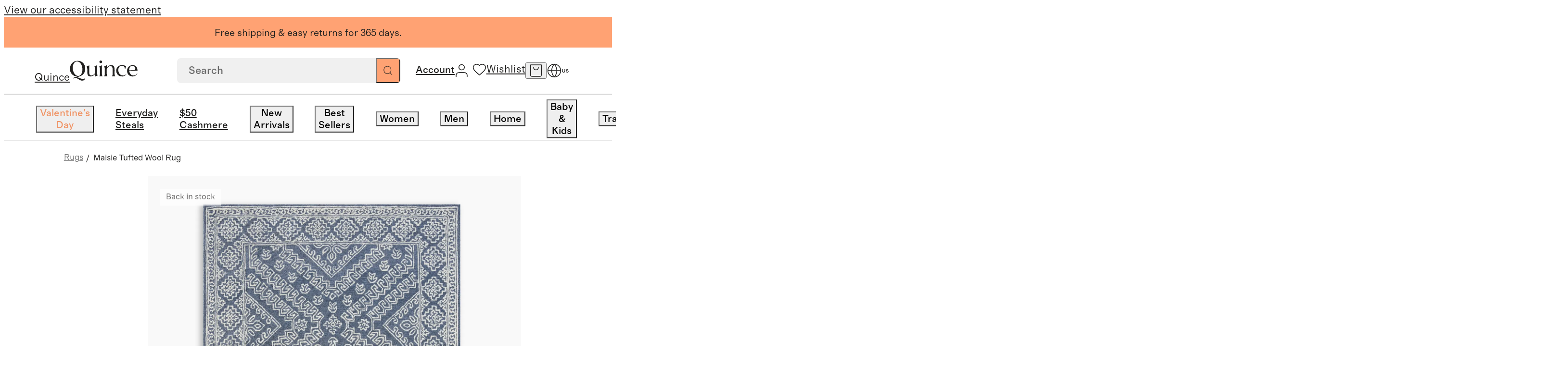

--- FILE ---
content_type: text/html; charset=utf-8
request_url: https://www.quince.com/home/maisie-tufted-wool-rug
body_size: 152554
content:
<!DOCTYPE html><html lang="en-US" translate="no"><head><meta charSet="utf-8" data-next-head=""/><meta name="viewport" content="width=device-width, initial-scale=1" data-next-head=""/><title data-next-head="">Maisie Tufted Wool Rug</title><meta name="description" content="Maisie Tufted Wool Rug" data-next-head=""/><meta name="robots" content="index, follow" data-next-head=""/><link rel="canonical" href="https://www.quince.com/home/maisie-tufted-wool-rug" data-next-head=""/><link rel="alternate" hrefLang="en-us" href="https://www.quince.com/home/maisie-tufted-wool-rug" data-next-head=""/><link rel="alternate" hrefLang="x-default" href="https://www.quince.com/home/maisie-tufted-wool-rug" data-next-head=""/><meta property="og:image" content="//images.ctfassets.net/afruo3gr1g6h/29m909FoD5Uq6yJXxVkaq9/feecba618410b0ec36b5964df4a5e875/DSC_1714.jpg" data-next-head=""/><meta property="og:title" content="Maisie Tufted Wool Rug" data-next-head=""/><meta property="og:description" content="Maisie Tufted Wool Rug" data-next-head=""/><meta property="og:url" content="https://www.quince.com/home/maisie-tufted-wool-rug" data-next-head=""/><meta name="apple-itunes-app" content="app-id=6670251421" data-next-head=""/><meta charSet="utf-8"/><meta name="google" content="notranslate"/><meta name="google-site-verification" content="SB-d1B8-Mbyw5Au_KLzXGOofOFlahghYMmDjVMCLvNE"/><link rel="icon" href="/static-assets/favicon-32x32.png"/><link rel="apple-touch-icon" href="/static-assets/favicon-32x32.png"/><meta name="theme-color" content="#fff"/><link rel="preload" as="font" crossorigin="anonymous" href="/static-assets/fonts/regular-normal.woff2" type="font/woff2"/><link rel="preload" as="font" crossorigin="anonymous" href="/static-assets/fonts/medium-normal.woff2" type="font/woff2"/><link rel="preload" as="font" crossorigin="anonymous" href="/static-assets/fonts/regular-italic.woff2" type="font/woff2"/><link rel="preload" as="font" crossorigin="anonymous" href="/static-assets/fonts/medium-italic.woff2" type="font/woff2"/><link rel="preload" as="font" crossorigin="anonymous" href="/static-assets/fonts/text-light.woff2" type="font/woff2"/><link rel="preload" as="font" crossorigin="anonymous" href="/static-assets/fonts/headline-light.woff2" type="font/woff2"/><link rel="dns-prefetch preconnect" href="https://images.quince.com"/><script id="gtm">(function(w,d,s,l,i){w[l]=w[l]||[];w[l].push({'gtm.start':
                    new Date().getTime(),event:'gtm.js'});var f=d.getElementsByTagName(s)[0],
                    j=d.createElement(s),dl=l!='dataLayer'?'&l='+l:'';j.async=true;j.src=
                    'https://www.googletagmanager.com/gtm.js?id='+i+dl;var n=d.querySelector('[nonce]');
                    n&&j.setAttribute('nonce',n.nonce||n.getAttribute('nonce'));f.parentNode.insertBefore(j,f);
                    })(window,document,'script','dataLayer','GTM-5HQ9TQBV');</script><link rel="dns-prefetch preconnect" href="https://cdn.attn.tv"/><link rel="dns-prefetch preconnect" href="https://cnstrc.com"/><link rel="dns-prefetch preconnect" href="https://trkn.us"/><link rel="dns-prefetch preconnect" href="https://static.criteo.net"/><link rel="dns-prefetch preconnect" href="https://connect.facebook.net"/><link rel="dns-prefetch preconnect" href="https://www.googletagmanager.com"/><link rel="dns-prefetch preconnect" href="https://www.googletagmanager.com"/><link rel="dns-prefetch preconnect" href="https://www.googletagmanager.com"/><link rel="dns-prefetch preconnect" href="https://www.googletagmanager.com"/><link rel="dns-prefetch preconnect" href="https://utt.impactcdn.com"/><link rel="dns-prefetch preconnect" href="https://snap.licdn.com"/><link rel="dns-prefetch preconnect" href="https://cdn.pbbl.co"/><link rel="dns-prefetch preconnect" href="https://d.agkn.com"/><link rel="dns-prefetch preconnect" href="https://s.pinimg.com"/><link rel="dns-prefetch preconnect" href="https://sc-static.net"/><link rel="dns-prefetch preconnect" href="https://analytics.tiktok.com"/><link rel="dns-prefetch preconnect" href="https://www.googletagmanager.com"/><link rel="dns-prefetch preconnect" href="https://cfscl.quince.com"/><link rel="preload" href="/_next/static/css/da38c32ec93aa847.css?dpl=27531" as="style"/><link rel="stylesheet" href="/_next/static/css/da38c32ec93aa847.css?dpl=27531" data-n-g=""/><link rel="preload" href="/_next/static/css/8bf4ffc9a6d4ae6d.css?dpl=27531" as="style"/><link rel="stylesheet" href="/_next/static/css/8bf4ffc9a6d4ae6d.css?dpl=27531" data-n-p=""/><link rel="preload" href="/_next/static/css/f88bdc92af6eb32e.css?dpl=27531" as="style"/><link rel="stylesheet" href="/_next/static/css/f88bdc92af6eb32e.css?dpl=27531" data-n-p=""/><link rel="preload" href="/_next/static/css/b853099286086343.css?dpl=27531" as="style"/><link rel="stylesheet" href="/_next/static/css/b853099286086343.css?dpl=27531" data-n-p=""/><link rel="preload" href="/_next/static/css/183a20ec77edcea9.css?dpl=27531" as="style"/><link rel="stylesheet" href="/_next/static/css/183a20ec77edcea9.css?dpl=27531" data-n-p=""/><link rel="preload" href="/_next/static/css/8facd7b17f849e93.css?dpl=27531" as="style"/><link rel="stylesheet" href="/_next/static/css/8facd7b17f849e93.css?dpl=27531" data-n-p=""/><link rel="preload" href="/_next/static/css/8223bd43e36d1536.css?dpl=27531" as="style"/><link rel="stylesheet" href="/_next/static/css/8223bd43e36d1536.css?dpl=27531" data-n-p=""/><noscript data-n-css=""></noscript><script defer="" nomodule="" src="/_next/static/chunks/polyfills-42372ed130431b0a.js?dpl=27531"></script><script src="https://web-assets.stylitics.com/loader/latest/composer.js" defer="" data-nscript="beforeInteractive"></script><script src="https://web-assets.stylitics.com/insights-script/latest/stylitics-insights-script_iife.js" defer="" data-nscript="beforeInteractive"></script><script src="/_next/static/chunks/webpack-2d7b8d58c670a015.js?dpl=27531" defer=""></script><script src="/_next/static/chunks/framework-a2fe0be7ac145602.js?dpl=27531" defer=""></script><script src="/_next/static/chunks/main-57de154e06165293.js?dpl=27531" defer=""></script><script src="/_next/static/chunks/pages/_app-6b2402dd592e28ff.js?dpl=27531" defer=""></script><script src="/_next/static/chunks/1264-06bbef6b1af3d75c.js?dpl=27531" defer=""></script><script src="/_next/static/chunks/8017-24b0a29f334f067b.js?dpl=27531" defer=""></script><script src="/_next/static/chunks/488-0465d10a128c6edb.js?dpl=27531" defer=""></script><script src="/_next/static/chunks/8766-a06d7c64c6189b1e.js?dpl=27531" defer=""></script><script src="/_next/static/chunks/8058-691f1015a1a5fec7.js?dpl=27531" defer=""></script><script src="/_next/static/chunks/2680-c56363b2b0009a65.js?dpl=27531" defer=""></script><script src="/_next/static/chunks/8906-20a0d7fe86490ff5.js?dpl=27531" defer=""></script><script src="/_next/static/chunks/2700-a3c73578e6270a8d.js?dpl=27531" defer=""></script><script src="/_next/static/chunks/pages/%5B...slug%5D-f0a164e83971437f.js?dpl=27531" defer=""></script><script src="/_next/static/27531/_buildManifest.js?dpl=27531" defer=""></script><script src="/_next/static/27531/_ssgManifest.js?dpl=27531" defer=""></script></head><body><script id="adHocScript">!function(e,t){"object"==typeof exports&&"undefined"!=typeof module?t(exports):"function"==typeof define&&define.amd?define(["exports"],t):t(((e="undefined"!=typeof globalThis?globalThis:e||self).quinceUMD=e.quinceUMD||{},e.quinceUMD.adHoc={}))}(this,(function(e){"use strict";function t(e,t){const[n,o,r]=function(e){const t=e%36e5,n=t%6e4;return[Math.floor(e/36e5),Math.floor(t/6e4),Math.floor(n/1e3),n%1e3]}(Math.max(Number(t)-Date.now(),0)),c=`${n}`.padStart(2,"0"),a=`${o}`.padStart(2,"0"),i=`${r}`.padStart(2,"0");return e.replace("{{HH}}",c).replace("{{MM}}",a).replace("{{SS}}",i)}function n(e){e.forEach((e=>{const{template:n,endEpoch:o}=e.dataset;n&&o&&(e.innerText=t(n,o))}))}const o=e=>{var t;return(null===(t=null==e?void 0:e.trim().replace(/[^a-zA-Z0-9- ]/g,"").replace(/\s+/g,"-"))||void 0===t?void 0:t.toLowerCase())||""};function r(e){if(e){const t=function(){const e=new URLSearchParams(window.location.search.substring(1)),t={};return e.forEach(((e,n)=>{const r=o(n);if(t[r])return;const c=o(e);t[r]=c})),t}(),n=[];return e.forEach((e=>{const o=t[e];o&&n.push({name:e,value:o})})),n.map((e=>`${e.name}_${e.value}`)).join("__")}return""}let c=!1,a=null;const i={getSellPrice:function(){return a},loadPdpImages:function(){const e=new URLSearchParams(window.location.search.substring(1)).get("color");if(e){const t=function(e){var t;return null===(t=e.trim().replace(/[^a-zA-Z0-9 ]/g,"").replace(/\s+/g,"-"))||void 0===t?void 0:t.toLowerCase()}(String(e)),n=document.querySelector(`.hack_pdp_hero_image.${t}`),o=document.querySelectorAll(`.hack_pdp_hero_image:not(.${t})`);n&&o&&(o.forEach((e=>{e.classList.add("d-none")})),n.classList.remove("d-none"))}},updateCountDown:function(){if("undefined"==typeof document)return;const e=Array.from(document.querySelectorAll('[data-id="countDown"]')).filter((e=>e.dataset.template&&e.dataset.endEpoch));e.length&&(n(e),setInterval((()=>{n(e)}),1e3))},updatePrice:function({priceDetails:e,selectors:t}){var n;if("undefined"==typeof window)return;if(c)return;const o=e&&r(e.productOptionNameSequence);if(!o)return;const{formattedSalePrice:i,formattedTraditionalPrice:l,savingPercentage:s,salePrice:u,formattedFestivalOfferPrice:f,festivalOfferPrice:d}=e.selectedOptionsKeyToPriceDetailMap[o]||{};[[t.sales_price_selector,i],[t.traditionalPrice_selector,l],[t.save_percentage_selector,s],[t.festival_sale_price_selector,f]].forEach((([e,t])=>{if(t){document.querySelectorAll(e).forEach((e=>{e.textContent=t}))}}));const p=d||u;if(p){const e=document.querySelector("#priceMetaScript"),t=null==e?void 0:e.textContent;if(a=p,t){const o=JSON.parse(t);(null===(n=null==o?void 0:o.offers)||void 0===n?void 0:n.price)&&(o.offers.price=p,e.textContent=JSON.stringify(o))}}c=!0}};e.api=i}));
</script><script id="webComponent">"use strict";class t extends HTMLElement{constructor(){super(),this.totalTimeRemaining=0}updateTotalTimeRemaining(){const t=Number(this.getAttribute("end-time-epoch")||n());let e=Date.now();this.totalTimeRemaining=Math.max(0,t-e)/1e3}getTimeString(){this.updateTotalTimeRemaining();const t=this.getAttribute("template")||"{{HH}}:{{MM}}:{{SS}}",e=t.includes("{{DD}}"),n=e?Math.floor(this.totalTimeRemaining/86400).toString().padStart(2,"0"):"0",i=Math.floor((e?this.totalTimeRemaining%86400:this.totalTimeRemaining)/3600).toString().padStart(2,"0"),a=Math.floor(this.totalTimeRemaining%3600/60).toString().padStart(2,"0"),o=Math.floor(this.totalTimeRemaining%60).toString().padStart(2,"0");return t.replace("{{DD}}",n).replace("{{HH}}",i).replace("{{MM}}",a).replace("{{SS}}",o)}connectedCallback(){const t=this.attachShadow({mode:"open"}),e=document.createElement("span");e.setAttribute("class","wrapper"),this.updateTotalTimeRemaining(),e.textContent=this.getTimeString(),this.intervalId=window.setInterval((()=>{this.updateTotalTimeRemaining(),e.textContent=this.getTimeString()}),1e3);const n=document.createElement("style");n.textContent="",t.appendChild(n),t.appendChild(e)}disconnectedCallback(){clearInterval(this.intervalId)}}t.observedAttributes=["template"];const e=()=>{const t=(new Date).toLocaleString("en-US",{timeZone:"America/Los_Angeles"}),[e]=t.split(",");return e},n=()=>{const t=e();return new Date(`${t}, 23:59:59-08:00`).getTime()};customElements.get("count-down")||customElements.define("count-down",t);
</script><script defer="">!function(){try{if(!window.navigator||!window.navigator.userAgent||!window.navigator.platform||!window.navigator.maxTouchPoints)return;if(window.navigator.maxTouchPoints>2&&!window.navigator.userAgent.includes("iPad")&&"MacIntel"===window.navigator.platform&&-1===document.cookie.indexOf("lBIsTabDevice")&&"true"!==window.localStorage.getItem("lBIsTabDevice")){var e,t,a;e=window.location.hostname.split(".").slice(-2).join("."),(t=new Date).setMonth(t.getMonth()+1),a="lBIsTabDevice=true;path=/;domain="+e+"; expires="+t.toUTCString()+";",document.cookie=a,window.localStorage.setItem("lBIsTabDevice","true"),window.location.reload()}}catch(o){console.error(o,"lBIsTabDevice")}}();</script><script>!function(){try{var t;('function'!=typeof String.prototype.startsWith||'function'!=typeof Object.entries||'function'!=typeof Array.prototype.includes||'function'!=typeof Array.prototype.findIndex||'function'!=typeof Array.prototype.find||'function'!=typeof Set||'function'!=typeof IntersectionObserver||'function'!=typeof URLSearchParams||((t=window.location.href),-1!==t.indexOf('debug-polyfill')))&&document.write('<script src="/polyfill-v1.js"><\/script>')}catch(o){console.error('Error loading polyfill script:',o)}}();</script><script>
            window.dataLayer = window.dataLayer || [];
            function gtag(){dataLayer.push(arguments);}
            gtag('js', new Date());
            gtag('config', 'G-Y1VB8K9B1F');
          </script><script defer="">!function(){try{var n=function(n){var i=window.location.hostname.split('.').slice(-2).join('.');document.cookie=n+'={};path=/;domain='+i+'; expires=Thu, 01 Jan 1970 00:00:01 GMT;'};n('currentFindingMethod'),n('findingMethods')}catch(i){console.error(i)}}();</script><div id="__next"><nav aria-label="Accessibility link"><a class="sr-only" href="/accessibility">View our accessibility statement</a></nav><div class="dynamic-client-root-layout_mainWrapper__trUgC mainWrapperExpClass"><div id="site-banner" role="complementary" aria-label="Announcement Banner"><div class="background-color--cantalope header_promoBanner__promoBannerWrapper__6fe4t"><div class="background-color--cantalope color--black richText_wrapper__QLyhq header_activeBanner__MwGhj header_promoBanner__aFV5a desktopOnly"><p>Free shipping &amp; easy returns for 365 days.</p></div><div class="background-color--cantalope color--black richText_wrapper__QLyhq header_promoBanner__aFV5a desktopOnly"><p>Order made-to-order jewelry by 1/26 for V-Day delivery.</p></div></div></div><header class="header_mainHeader__PTLse header_mainHeader__primaryBar__B1qPm" id="site-primary-header"><div id="site-primary-header-bar" class="header_header__rxrCO"><a href="/" aria-label="Quince home" class="header_brandLogoWrapper__O2gcR cursor--pointer link_wrapper__tF6ZG"><span class="sr-only">Quince</span><svg xmlns="http://www.w3.org/2000/svg" width="1em" height="1em" fill="none" viewBox="0 0 204 60" class="brandLogo_brand_logo_size__small__8Y6ci brandLogo_brand_logo_type__black__2zLU5" role="presentation" data-testid="brand-logo"><path fill="current" d="M21.522 50.061c3.49-1.114 6.98-2.362 10.47-3.722 9.923-4.067 14.506-11.788 14.506-22.574 0-12.078-8.143-23.087-22.545-23.087C8.77.678.5 12.333.5 24.979c0 12.435 8.713 22.363 22.173 22.363L10.04 51.7l1.164 1.928a17.8 17.8 0 0 1 6.386-1.427c6.69 0 11.727 7.8 19.696 7.8 5.49 0 8.143-3.644 9.4-7.644-1.652 1.65-4.433 2.362-7.295 2.362-6.968-.01-11.936-4.445-17.868-4.657M8.968 24.188C7.992 12.968 13.355 2.572 21.44 2.572c10.005 0 15.635 10.54 16.613 21.761.453 8.502-2.246 21.483-12.553 21.483-10.714 0-16.077-13.193-16.53-21.628M82.004 13.97l-8.05 3.856c1.884 2.229 2.256 5.293 2.256 7.722v11.655c-3.083 4.211-6.456 7.42-10.668 7.42-7.445 0-7.073-6.495-7.073-13.783V14.26l-8.038 3.856c1.884 2.228 2.256 5.292 2.256 7.721v6.786c0 7.722.454 14.864 9.842 14.864 5.887 0 10.203-3.12 13.681-7.8V47.9l8.05-3.71c-1.884-2.229-2.257-5.293-2.257-7.722zM93.217 7.653a3.9 3.9 0 0 0 1.565-.241 3.8 3.8 0 0 0 1.326-.833c.376-.364.667-.8.854-1.28.188-.479.267-.99.234-1.501a3.44 3.44 0 0 0-.237-1.492 3.6 3.6 0 0 0-.858-1.265 3.8 3.8 0 0 0-1.326-.814A3.9 3.9 0 0 0 93.217.01a3.95 3.95 0 0 0-1.573.212 3.8 3.8 0 0 0-1.345.81c-.383.357-.684.789-.88 1.266a3.5 3.5 0 0 0-.262 1.5c-.025.516.063 1.031.258 1.512.196.481.495.917.877 1.28.383.364.841.646 1.345.83a4 4 0 0 0 1.58.234M96.673 13.97l-8.143 3.856c1.885 2.229 2.257 5.148 2.257 7.722v13.86c0 2.575-.373 5.505-2.257 7.722h10.377c-1.885-2.228-2.257-5.147-2.257-7.721zM134.75 29.403c0-7.644-.152-15.6-9.842-15.6-5.515 0-8.958 1.761-13.681 8.146v-7.934l-8.143 3.856c1.884 2.228 2.256 5.147 2.256 7.721V39.41c0 2.574-.372 5.504-2.256 7.721h10.377c-1.885-2.228-2.257-5.147-2.257-7.721V24.556c4.327-6.552 7.689-8.011 10.528-8.011 7.666 0 7.131 7.142 7.131 14.217v8.647c0 2.574-.372 5.504-2.245 7.721h10.365c-1.873-2.228-2.257-5.147-2.257-7.721zM189.286 13.692c-9.621 0-16.915 6.686-16.915 16.926 0 9.649 6.538 16.87 16.543 16.87 6.2 0 10.947-2.775 14.111-8.77l.198-.3-.512-.435s-2.676 4.3-6.398 5.905a12.8 12.8 0 0 1-4.177.669c-9.12 0-12.727-7.8-13.25-14.14h24.604v-.724c.256-9.36-4.63-16-14.204-16m-10.47 12.424c.756-6.574 4.293-10.585 9.4-10.585a9.1 9.1 0 0 1 3.416.64 8.8 8.8 0 0 1 2.883 1.869 8.3 8.3 0 0 1 1.893 2.798 8.05 8.05 0 0 1 .603 3.284c0 4.456-3.386 4.456-7.597 4.568l-10.668.145c-.023-.925-.023-1.861.07-2.719M169.801 39.62a9.9 9.9 0 0 1-3.608 3.625 10.5 10.5 0 0 1-5.013 1.423h-1.023c-9.365-.09-14.193-8.535-14.193-16.569 0-7.142 3.757-12.657 10.598-12.657 4.653 0 8.143 2.094 9.469 9.437h.733l2.653-7.432c-3.386-2.852-7.899-3.777-11.959-3.777-12.099 0-17.741 8.357-17.741 16.647 0 8.646 6.096 17.148 17.368 17.148 1.888.08 3.772-.201 5.546-.825a14.4 14.4 0 0 0 4.785-2.808q.482-.38.861-.858l.093-.122a15.2 15.2 0 0 0 1.942-2.82z"></path></svg></a><div class="header_searchAndIconsWrapper__FP9b2"><span class="header_desktopSearchSection__WlJFz"><div class="searchBox_searchBoxWrapper__9SMc4 searchBox_searchBoxWrapper__hideSearchInputBox__ucOcK" data-testid="search-box"><form role="search" class="searchBox_searchBox__9VeYK searchBoxAutoCompleteOverrides" id="autocompleteContainer"><input placeholder="Search" type="search" data-testid="searchbox" value=""/><button type="submit" class="searchBox_searchIconWrapper__c7q2g" aria-label="Search" data-testid="search-button"><svg xmlns="http://www.w3.org/2000/svg" width="1em" height="1em" fill="none" viewBox="0 0 18 18" role="presentation" class="searchBox_searchIconWrapper__searchIcon__8YSiY"><path stroke="#21201F" stroke-linecap="round" stroke-linejoin="round" d="m16.75 16.75-3.867-3.867m2.09-5.022a7.111 7.111 0 1 1-14.223 0 7.111 7.111 0 0 1 14.222 0"></path></svg></button><button class="searchBox_crossIconWrapper__09sTq searchBox_hideCrossIcon__fIhAV" aria-label="Clear"><svg xmlns="http://www.w3.org/2000/svg" width="1em" height="1em" fill="none" viewBox="0 0 15 15" role="presentation" class="searchBox_crossIconWrapper__crossIcon__9CvbB"><path fill="#21201F" fill-rule="evenodd" d="M.657.643c.21-.21.55-.21.76 0l12.926 12.952a.54.54 0 0 1 0 .762c-.21.21-.55.21-.76 0L.656 1.405a.54.54 0 0 1 0-.762" clip-rule="evenodd"></path><path fill="#21201F" fill-rule="evenodd" d="M.657 14.357a.54.54 0 0 1 0-.762L13.582.643c.21-.21.55-.21.76 0a.54.54 0 0 1 0 .762L1.418 14.357c-.21.21-.55.21-.76 0" clip-rule="evenodd"></path></svg></button></form><div class="searchBox_suggestionBox__md6HN"></div></div></span><div class="header_iconsWrapper__VwtQT"><div class="header_iconsWrapper__loggedInMenusWrapper__eqd35"><div class="header_loggedInMenus__SkYzz"><a href="/log-in" class="header_loggedInMenus__menuLink__ZoAft cursor--pointer link_wrapper__tF6ZG"><span class="sr-only">Account</span><svg xmlns="http://www.w3.org/2000/svg" width="1em" height="1em" fill="none" viewBox="0 0 18 18" role="presentation" class="cursor--pointer header_iconsWrapper__icon__accountIcon__Vhqm2"><path stroke="#21201F" stroke-linecap="round" stroke-linejoin="round" d="M16.111 17v-1.778a3.555 3.555 0 0 0-3.555-3.555H5.444a3.556 3.556 0 0 0-3.555 3.555V17M12.556 4.556a3.556 3.556 0 1 1-7.112 0 3.556 3.556 0 0 1 7.112 0"></path></svg><span class="header_iconsWrapper__myAccountLink__title__WRPUJ header_hoverUnderlineText__255Sb"></span></a></div></div><div class="header_wishlistAndCartIconsContainer__qm149"><div class="header_iconsWrapper__iconContainer__SSkT0 header_wishlistIconWrapper__5yiNH"><a href="/wishlist" class="header_iconsWrapper__icon__ExbjN cursor--pointer link_wrapper__tF6ZG"><svg xmlns="http://www.w3.org/2000/svg" width="1em" height="1em" fill="none" viewBox="0 0 18 18" role="presentation" class="header_iconsWrapper__icon__heartIcon__7ZIZ7"><path stroke="#21201F" stroke-linejoin="round" d="m9 16.2-1.16-1.036C3.72 11.5 1 9.082 1 6.116 1 3.7 2.936 1.8 5.4 1.8A4.83 4.83 0 0 1 9 3.44a4.83 4.83 0 0 1 3.6-1.64c2.464 0 4.4 1.9 4.4 4.316 0 2.966-2.72 5.383-6.84 9.056z"></path></svg><span class="sr-only">Wishlist</span></a></div><button data-testid="header-cart-icon" class="header_iconsWrapper__iconContainer__SSkT0 header_iconsWrapper__icon__ExbjN header_iconsWrapper__cartIconWrapper___e4G7" aria-label="open cart"><svg xmlns="http://www.w3.org/2000/svg" width="1em" height="1em" fill="none" viewBox="0 0 18 18" role="presentation" class="header_iconsWrapper__icon__cartIcon__W8vGo"><path stroke="#21201F" stroke-linecap="round" stroke-linejoin="round" d="M1.8 1.35h14.4m-14.4 0v13.7a1.6 1.6 0 0 0 1.6 1.6h11.2a1.6 1.6 0 0 0 1.6-1.6V1.35m-14.4 0h14.4m-4 3.5a3.2 3.2 0 0 1-6.4 0"></path></svg></button><button class="header_iconsWrapper__iconContainer__SSkT0 header_iconsWrapper__icon__searchIconWrapper___fjHN" data-testid="header-search-icon" aria-label="search"><svg xmlns="http://www.w3.org/2000/svg" width="1em" height="1em" fill="none" viewBox="0 0 19 18" role="presentation" class="header_iconsWrapper__icon__searchIcon__8u3Rv"><path stroke="#21201F" stroke-linecap="round" stroke-linejoin="round" d="m17.5 17-3.867-3.867m2.09-5.022a7.111 7.111 0 1 1-14.223 0 7.111 7.111 0 0 1 14.222 0"></path></svg></button></div><button class="header_iconsWrapper__iconContainer__SSkT0 header_iconsWrapper__menuIcon__8fipy header_iconsWrapper__icon__ExbjN" aria-label="menu"><svg xmlns="http://www.w3.org/2000/svg" width="1em" height="1em" fill="none" viewBox="0 0 18 18" role="presentation" class="header_iconsWrapper__menuIcon__mobileMenuIcon__5to7Y"><g clip-path="url(#mobileMenu_inline_svg__a)"><path stroke="#21201F" stroke-linecap="round" d="M1 4.5h16m-16 9h16"></path></g><defs><clipPath id="mobileMenu_inline_svg__a"><path fill="#fff" d="M0 4h18v10H0z"></path></clipPath></defs></svg></button><div class="locale-switcher_wrapper__lr7jt"><div class="locale-switcher_iconWithCountry__P7BA0"><button class="icon-button_iconButton__Rl_rF locale-switcher_icon__K6XCp" aria-label="Switch Locale" data-testid="localisation-cta"><svg xmlns="http://www.w3.org/2000/svg" width="1em" height="1em" fill="none" viewBox="0 0 20 20" role="presentation" class="locale-switcher_localeSwitcherIcon__fyNgS"><path stroke="#21201F" stroke-linecap="round" stroke-linejoin="round" d="M10 18.333a8.333 8.333 0 1 0 0-16.667 8.333 8.333 0 0 0 0 16.667M1.667 10h16.667"></path><path stroke="#21201F" stroke-linecap="round" stroke-linejoin="round" d="M10 1.666a12.75 12.75 0 0 1 3.334 8.333A12.75 12.75 0 0 1 10 18.333a12.75 12.75 0 0 1-3.333-8.334A12.75 12.75 0 0 1 10 1.666"></path></svg></button><span class="locale-switcher_countryCode__8SVr1">US</span></div><div class="locale-switcher_localeSwitcherPopup__oB0T3 locale-switcher_hide__OlaqO"><div class="locale-switcher_localeSwitcherPopup__wrapper__2zH8Q"><div class="locale-switcher_localeSwitcherPopup__wrapper__header__vT_AH">Language</div><div class="radioButton_wrapper__WQ1LI"><div class="radioButton_wrapper__item__n6ZXA" role="radio" aria-checked="true"><input type="radio" name="locale" id="locale-en-us" class="radioButton_wrapper__item__input__6G5Mo" checked="" value="en-us"/><label for="locale-en-us" class="radioButton_wrapper__item__label__YKkwf">English - EN</label></div></div></div><div class="locale-switcher_localeSwitcherPopup__info__vaZeP"><svg xmlns="http://www.w3.org/2000/svg" width="1em" height="1em" fill="none" viewBox="0 0 20 16" role="presentation" class="locale-switcher_localeSwitcherPopup__info__flag__RtCd6"><g filter="url(#usa_inline_svg__a)"><g clip-path="url(#usa_inline_svg__b)"><path fill="#fff" d="M0 .5h20v13H0z"></path><path fill="#B31942" d="M20 .5H0v13h20z"></path><path fill="#000008" d="M0 2h20zm20 2H0zM0 6h20zm20 2H0zM0 10h20zm20 2H0z"></path><path stroke="#fff" stroke-width="1.045" d="M0 2h20m0 2H0m0 2h20m0 2H0m0 2h20m0 2H0"></path><path fill="#0A3161" d="M10.11.5H0v7h10.11z"></path><path fill="#fff" d="m.842.805.241.723-.63-.447h.779l-.63.447zM.842 2.205l.241.724-.63-.448h.779l-.63.448zM.842 3.604l.241.723-.63-.447h.779l-.63.447zM.842 5.004l.241.724-.63-.448h.779l-.63.448zM.842 6.404l.241.724-.63-.447h.779l-.63.447zM1.685 1.504l.24.724-.63-.448h.78l-.63.448zM1.685 2.904l.24.724-.63-.447h.78l-.63.447zM1.685 4.305l.24.723-.63-.447h.78l-.63.447zM1.685 5.703l.24.724-.63-.447h.78l-.63.447zM2.527.805l.241.723-.63-.447h.779l-.63.447zM2.527 2.205l.241.724-.63-.448h.779l-.63.448zM2.527 3.605l.241.724-.63-.447h.779l-.63.447zM2.527 5.006l.241.723-.63-.447h.779l-.63.447zM2.527 6.404l.241.724-.63-.447h.779l-.63.447zM3.37 1.504l.24.724-.63-.448h.78l-.63.448zM3.37 2.904l.24.724-.63-.447h.78l-.63.447zM3.37 4.305l.24.723-.63-.447h.78l-.63.447zM3.37 5.703l.24.724-.63-.447h.78l-.63.447zM4.213.805l.24.723-.63-.447h.779l-.63.447zM4.213 2.205l.24.724-.63-.448h.779l-.63.448zM4.213 3.605l.24.724-.63-.447h.779l-.63.447zM4.213 5.006l.24.723-.63-.447h.779l-.63.447zM4.213 6.404l.24.724-.63-.447h.779l-.63.447zM5.055 1.504l.24.724-.629-.448h.779l-.63.448zM5.055 2.904l.24.724-.629-.447h.779l-.63.447zM5.055 4.305l.24.723-.629-.447h.779l-.63.447zM5.055 5.703l.24.724-.629-.447h.779l-.63.447zM5.898.805l.24.723-.63-.447h.779l-.63.447zM5.898 2.205l.24.724-.63-.448h.779l-.63.448zM5.898 3.605l.24.724-.63-.447h.779l-.63.447zM5.898 5.006l.24.723-.63-.447h.779l-.63.447zM5.898 6.404l.24.724-.63-.447h.779l-.63.447zM6.74 1.502l.24.724-.63-.448h.78l-.63.448zM6.74 2.902l.24.724-.63-.447h.78l-.63.447zM6.74 4.3l.24.724-.63-.447h.78l-.63.447zM6.74 5.701l.24.724-.63-.447h.78l-.63.447zM7.582.8l.241.724-.63-.447h.779l-.63.447zM7.582 2.201l.241.724-.63-.447h.779l-.63.447zM7.582 3.6l.241.723-.63-.447h.779l-.63.447zM7.582 5l.241.724-.63-.448h.779l-.63.448zM7.582 6.4l.241.724-.63-.447h.779l-.63.447zM8.425 1.502l.24.724-.63-.448h.78l-.63.448zM8.425 2.902l.24.724-.63-.447h.78l-.63.447zM8.425 4.303l.24.723-.63-.447h.78l-.63.447zM8.425 5.703l.24.724-.63-.447h.78l-.63.447zM9.268.8l.24.724-.63-.447h.779l-.63.447zM9.268 2.201l.24.724-.63-.447h.779l-.63.447zM9.268 3.6l.24.723-.63-.447h.779l-.63.447zM9.268 5l.24.724-.63-.448h.779l-.63.448zM9.268 6.4l.24.724-.63-.447h.78l-.63.447z"></path></g><path stroke="#A8B7D4" stroke-linejoin="round" stroke-width="0.058" d="M0 .5h20v13H0z"></path></g><defs><clipPath id="usa_inline_svg__b"><path fill="#fff" d="M0 .5h20v13H0z"></path></clipPath><filter id="usa_inline_svg__a" width="22.862" height="15.863" x="-1.431" y="0.003" color-interpolation-filters="sRGB" filterUnits="userSpaceOnUse"><feFlood flood-opacity="0" result="BackgroundImageFix"></feFlood><feColorMatrix in="SourceAlpha" result="hardAlpha" values="0 0 0 0 0 0 0 0 0 0 0 0 0 0 0 0 0 0 127 0"></feColorMatrix><feOffset dy="0.935"></feOffset><feGaussianBlur stdDeviation="0.701"></feGaussianBlur><feComposite in2="hardAlpha" operator="out"></feComposite><feColorMatrix values="0 0 0 0 0.258824 0 0 0 0 0.278431 0 0 0 0 0.298039 0 0 0 0.08 0"></feColorMatrix><feBlend in2="BackgroundImageFix" result="effect1_dropShadow_4575_14408"></feBlend><feColorMatrix in="SourceAlpha" result="hardAlpha" values="0 0 0 0 0 0 0 0 0 0 0 0 0 0 0 0 0 0 127 0"></feColorMatrix><feOffset></feOffset><feGaussianBlur stdDeviation="0.058"></feGaussianBlur><feComposite in2="hardAlpha" operator="out"></feComposite><feColorMatrix values="0 0 0 0 0.258824 0 0 0 0 0.278431 0 0 0 0 0.298039 0 0 0 0.32 0"></feColorMatrix><feBlend in2="effect1_dropShadow_4575_14408" result="effect2_dropShadow_4575_14408"></feBlend><feBlend in="SourceGraphic" in2="effect2_dropShadow_4575_14408" result="shape"></feBlend></filter></defs></svg><div class="locale-switcher_localeSwitcherPopup__info__country__DG0pB"><div class="locale-switcher_localeSwitcherPopup__info__country__text__UUN4v">You are shopping on Quince<!-- --> <!-- -->United States</div><button class="locale-switcher_localeSwitcherPopup__info__country__switch__KXc59" data-testid="change-country">Change Country</button></div></div></div></div></div></div></div><div class="header_header__rxrCO header_header__secondaryHeader__UnSwo"><div class="header_desktopMenu__sSX7s desktopOnly"><div class="header_desktopMenu__menuItemWrapper__386zJ"><div class="header_desktopMenu__menuItem__7WunM"><div class=""></div><button class="header_desktopMenu__menuItem__title__9gzq5 header_menuItemTitle__e3cHG" style="color:#F09567;background-image:linear-gradient(#F09567, #F09567)"><div class="header_menu_item_title_wrapper__rvLCs">Valentine&#x27;s Day</div></button></div></div><div class="header_desktopMenu__menuItemWrapper__386zJ"><a href="/everyday-steals" class="header_desktopMenu__menuItem__7WunM cursor--pointer link_wrapper__tF6ZG"><div class=""></div><span class="header_desktopMenu__menuItem__title__9gzq5 header_menuItemTitle__e3cHG" style="background-image:linear-gradient(undefined, undefined)"><div class="header_menu_item_title_wrapper__rvLCs">Everyday Steals</div></span></a></div><div class="header_desktopMenu__menuItemWrapper__386zJ"><a href="/women/cashmere/cashmere-crewneck-sweater" class="header_desktopMenu__menuItem__7WunM cursor--pointer link_wrapper__tF6ZG"><div class=""></div><span class="header_desktopMenu__menuItem__title__9gzq5 header_menuItemTitle__e3cHG" style="background-image:linear-gradient(undefined, undefined)"><div class="header_menu_item_title_wrapper__rvLCs">$50 Cashmere</div></span></a></div><div class="header_desktopMenu__menuItemWrapper__386zJ"><div class="header_desktopMenu__menuItem__7WunM"><div class=""></div><button class="header_desktopMenu__menuItem__title__9gzq5 header_menuItemTitle__e3cHG" style="background-image:linear-gradient(undefined, undefined)"><div class="header_menu_item_title_wrapper__rvLCs">New Arrivals</div></button></div></div><div class="header_desktopMenu__menuItemWrapper__386zJ"><div class="header_desktopMenu__menuItem__7WunM"><div class=""></div><button class="header_desktopMenu__menuItem__title__9gzq5 header_menuItemTitle__e3cHG" style="background-image:linear-gradient(undefined, undefined)"><div class="header_menu_item_title_wrapper__rvLCs">Best Sellers</div></button></div></div><div class="header_desktopMenu__menuItemWrapper__386zJ"><div class="header_desktopMenu__menuItem__7WunM"><div class=""></div><button class="header_desktopMenu__menuItem__title__9gzq5 header_menuItemTitle__e3cHG" style="background-image:linear-gradient(undefined, undefined)"><div class="header_menu_item_title_wrapper__rvLCs">Women</div></button></div></div><div class="header_desktopMenu__menuItemWrapper__386zJ"><div class="header_desktopMenu__menuItem__7WunM"><div class=""></div><button class="header_desktopMenu__menuItem__title__9gzq5 header_menuItemTitle__e3cHG" style="background-image:linear-gradient(undefined, undefined)"><div class="header_menu_item_title_wrapper__rvLCs">Men</div></button></div></div><div class="header_desktopMenu__menuItemWrapper__386zJ"><div class="header_desktopMenu__menuItem__7WunM"><div class=""></div><button class="header_desktopMenu__menuItem__title__9gzq5 header_menuItemTitle__e3cHG" style="background-image:linear-gradient(undefined, undefined)"><div class="header_menu_item_title_wrapper__rvLCs">Home</div></button></div></div><div class="header_desktopMenu__menuItemWrapper__386zJ"><div class="header_desktopMenu__menuItem__7WunM"><div class=""></div><button class="header_desktopMenu__menuItem__title__9gzq5 header_menuItemTitle__e3cHG" style="background-image:linear-gradient(undefined, undefined)"><div class="header_menu_item_title_wrapper__rvLCs">Baby &amp; Kids</div></button></div></div><div class="header_desktopMenu__menuItemWrapper__386zJ"><div class="header_desktopMenu__menuItem__7WunM"><div class=""></div><button class="header_desktopMenu__menuItem__title__9gzq5 header_menuItemTitle__e3cHG" style="background-image:linear-gradient(undefined, undefined)"><div class="header_menu_item_title_wrapper__rvLCs">Travel</div></button></div></div><div class="header_desktopMenu__menuItemWrapper__386zJ"><div class="header_desktopMenu__menuItem__7WunM"><div class=""></div><button class="header_desktopMenu__menuItem__title__9gzq5 header_menuItemTitle__e3cHG" style="background-image:linear-gradient(undefined, undefined)"><div class="header_menu_item_title_wrapper__rvLCs">Bags &amp; Accessories</div></button></div></div><div class="header_desktopMenu__menuItemWrapper__386zJ"><div class="header_desktopMenu__menuItem__7WunM"><div class=""></div><button class="header_desktopMenu__menuItem__title__9gzq5 header_menuItemTitle__e3cHG" style="background-image:linear-gradient(undefined, undefined)"><div class="header_menu_item_title_wrapper__rvLCs">Jewelry</div></button></div></div><div class="header_desktopMenu__menuItemWrapper__386zJ"><div class="header_desktopMenu__menuItem__7WunM"><div class=""></div><button class="header_desktopMenu__menuItem__title__9gzq5 header_menuItemTitle__e3cHG" style="background-image:linear-gradient(undefined, undefined)"><div class="header_menu_item_title_wrapper__rvLCs">Beauty &amp; Wellness</div></button></div></div></div></div></header><div class="header_intersectingSection__7gyWA"></div><div></div><div id="consent_blackbar"></div><div></div><div></div><main class="dynamic-client-root-layout_main__x7mRR" id="appLayoutMainNew"><div class="clip-horizontal-scroll"><div class="d-flex flex-d--column"><div class="d-flex flex-d--row"><script type="application/ld+json">{"@context":"https://schema.org/","@type":"BreadcrumbList","itemListElement":[{"@type":"ListItem","position":1,"name":"Rugs","item":"https://www.quince.com/home/rugs"}]}</script><div style="position:relative"><div class="sliderImageText_container__jsUdr productImages_image_container__me9u7 sliderImageText_container_pdpTagVisible__KONyW"><div class="sliderImageText_container__header__pG6Ph sliderImageText_container__header_adjustedPadding__oreuZ"><div class="sliderImageText_container__header__text__lDzFK"><ol class="breadCrumb_breadCrumbList__AKm3F"><li class="breadCrumb_breadCrumbPage__6Mj_0 breadCrumb_firstPath__JWSWQ"><a href="/home/rugs" class="breadCrumb_breadCrumbLink__nugF4 breadCrumb_breadCrumbButton__iINPj cursor--pointer link_wrapper__tF6ZG">Rugs</a><span>/</span></li><li class="breadCrumb_breadCrumbPage__6Mj_0"><span class="breadCrumb_breadCrumbText__VpdsP">Maisie Tufted Wool Rug</span></li></ol></div><svg xmlns="http://www.w3.org/2000/svg" width="1em" height="1em" fill="none" viewBox="0 0 18 18" data-testid="add-to-wishlist-button" style="fill:white" class="sliderImageText_container__header__icon__N0YJ0"><path stroke="#21201F" stroke-linejoin="round" d="m9 16.2-1.16-1.036C3.72 11.5 1 9.082 1 6.116 1 3.7 2.936 1.8 5.4 1.8A4.83 4.83 0 0 1 9 3.44a4.83 4.83 0 0 1 3.6-1.64c2.464 0 4.4 1.9 4.4 4.316 0 2.966-2.72 5.383-6.84 9.056z"></path></svg></div><div class="sliderImages_container__ZTlvx"><div data-testid="swiper-left-container" class="sliderImages_container__left__YCGWd"><div class="custom-swiper_sliderArrows__8jvgR custom-swiper_hideSlideArrows__9jYAG"><button id="prev-swiper-arrow" class="custom-swiper_prevArrow__22eLt custom-swiper_navIcon___a9HF custom-swiper_navIcon__prev__MJ_t7 slider-images-icon-wrapper" aria-label="Previous" disabled="" style="height:10px"><svg xmlns="http://www.w3.org/2000/svg" width="1em" height="1em" fill="none" viewBox="0 0 8 14" role="presentation" class="chevronIcon_chevronIcon__FHeX9 chevronIcon_chevronIcon__black__Ozes3 chevronIcon_chevronIcon__right__4MPkQ chevronIcon_chevronIcon__none__4bYcy arrow_vertical__Va4Qt arrow_prev__tPm9_"><path stroke="#21201F" stroke-linecap="round" d="m1 1 6 6-6 6"></path></svg></button><button id="next-swiper-arrow" class="custom-swiper_nextArrow__3fDMQ custom-swiper_navIcon___a9HF slider-images-icon-wrapper" aria-label="next" style="height:1rem"><svg xmlns="http://www.w3.org/2000/svg" width="1em" height="1em" fill="none" viewBox="0 0 8 14" role="presentation" class="chevronIcon_chevronIcon__FHeX9 chevronIcon_chevronIcon__black__Ozes3 chevronIcon_chevronIcon__right__4MPkQ arrow_vertical__Va4Qt arrow_next__nGG5u"><path stroke="#21201F" stroke-linecap="round" d="m1 1 6 6-6 6"></path></svg></button></div><div class="custom-swiper_swiperContainer__B5axD" tabindex="0" style="scroll-snap-type:y mandatory;scroll-behavior:smooth"><div class="sliderImages_container__left__slider__Z9uDE custom-swiper_swiperWrapper__f8YYr" role="group" style="flex-direction:column;width:max-content"><div class="sliderImages_container__left__slider__modal__sliderWrapper__OcvM_ custom-swiper_swiperSlide__e9uO9 custom-swiper_active__1Z9ga" style="scroll-snap-align:start;scroll-snap-stop:always;flex-shrink:0;margin-bottom:5px"><div class="sliderImages_container__left__slider__image__Y0pwA"></div></div><div class="sliderImages_container__left__slider__modal__sliderWrapper__OcvM_ custom-swiper_swiperSlide__e9uO9" style="scroll-snap-align:start;scroll-snap-stop:always;flex-shrink:0;margin-bottom:5px"><div class="sliderImages_container__left__slider__image__Y0pwA"></div></div><div class="sliderImages_container__left__slider__modal__sliderWrapper__OcvM_ custom-swiper_swiperSlide__e9uO9" style="scroll-snap-align:start;scroll-snap-stop:always;flex-shrink:0;margin-bottom:5px"><div class="sliderImages_container__left__slider__image__Y0pwA"></div></div><div class="sliderImages_container__left__slider__modal__sliderWrapper__OcvM_ custom-swiper_swiperSlide__e9uO9" style="scroll-snap-align:start;scroll-snap-stop:always;flex-shrink:0;margin-bottom:5px"><div class="sliderImages_container__left__slider__image__Y0pwA"></div></div><div class="sliderImages_container__left__slider__modal__sliderWrapper__OcvM_ custom-swiper_swiperSlide__e9uO9" style="scroll-snap-align:start;scroll-snap-stop:always;flex-shrink:0;margin-bottom:5px"><div class="sliderImages_container__left__slider__image__Y0pwA"></div></div></div></div></div><div data-testid="swiper-right-container" class="sliderImages_container__right__7O2qf"><div class="sliderImages_container__right__imageContainer__fu_W2"><div class="image_wrapper__7YbaT"><div class="image_imageBody__kE8tA"><div aria-hidden="true" style="width:100%;padding-bottom:125%"></div><picture><source type="image/avif" srcSet="//images.quince.com/29m909FoD5Uq6yJXxVkaq9/feecba618410b0ec36b5964df4a5e875/DSC_1714.jpg?w=1600&amp;q=50&amp;h=2000&amp;fm=avif&amp;reqOrigin=website-ssr"/><source type="image/webp" srcSet="//images.quince.com/29m909FoD5Uq6yJXxVkaq9/feecba618410b0ec36b5964df4a5e875/DSC_1714.jpg?w=1600&amp;q=50&amp;h=2000&amp;fm=webp&amp;reqOrigin=website-ssr"/><source srcSet="//images.quince.com/29m909FoD5Uq6yJXxVkaq9/feecba618410b0ec36b5964df4a5e875/DSC_1714.jpg?w=1600&amp;q=50&amp;h=2000&amp;reqOrigin=website-ssr"/><img id="slider-images-main-image_Sky Blue" data-testid="slider-images-main-image_Sky Blue" alt="DSC 1714" loading="eager" src="//images.quince.com/29m909FoD5Uq6yJXxVkaq9/feecba618410b0ec36b5964df4a5e875/DSC_1714.jpg?w=1600&amp;q=50&amp;h=2000&amp;reqOrigin=website-ssr" class="" style="position:absolute;top:0px;left:0px;width:100%;height:100%;object-fit:cover;object-position:center center;opacity:1;transition:none 0s ease 0s" fetchPriority="high"/></picture></div></div><div class="sliderImageText_imageOverlay__o7k3K"><ul class="product-tags_tagList__tKjam product-tags_tagList__top__LiWap product-tags_tagList__pdp__4Oe38"><li class="product-tags_tag__StmOy product-tags_pdp_tag__xNYNX">Back in stock</li></ul></div><div class="sliderImages_container__right__hoverContainer__8G7XS"></div></div></div></div></div></div><div class="productForm_container__6KqEJ productFormWrapper_container__BkYsp productFormWrapper_container_adjustedPadding__Cq5Cs"><div data-testid="product-info" data-show-new-pdp-design-v2="false" class="productInfo_container__STaw6 productInfo_container_adjustedPadding__qX0Aq"><div class="productInfo_container__header__kHAX2 productInfo_container__header_adjustedPadding__lEDNi"><h1 class="productInfo_container__header__text__uXAOQ productInfo_container__header__text_adjustedPadding__YuMAi">Maisie Tufted Wool Rug</h1><button class="icon-button_iconButton__Rl_rF productInfo_container__header__icon__4JDSs productInfo_container__header__icon_adjustedPadding__7Nj_f" aria-label="Mark product as favourite" data-testid="add-to-wishlist-button"><svg xmlns="http://www.w3.org/2000/svg" width="1em" height="1em" fill="none" viewBox="0 0 18 18" role="presentation" class="" style="fill:white;width:20px;height:18px"><path stroke="#21201F" stroke-linejoin="round" d="m9 16.2-1.16-1.036C3.72 11.5 1 9.082 1 6.116 1 3.7 2.936 1.8 5.4 1.8A4.83 4.83 0 0 1 9 3.44a4.83 4.83 0 0 1 3.6-1.64c2.464 0 4.4 1.9 4.4 4.316 0 2.966-2.72 5.383-6.84 9.056z"></path></svg></button></div><div class="productInfo_container__ratingAndReviews__O7XKE productInfo_container__ratingAndReviews_adjustedPadding__xoObv"><div class="reviewStars_reviewStarsWrap__XW4Ry productInfo_container__ratingAndReviews__rating__K6xgL productInfo_container__ratingAndReviews__rating_adjustedPadding__h3t1l"><svg xmlns="http://www.w3.org/2000/svg" width="1em" height="1em" fill="none" viewBox="0 0 14 13" role="presentation" class="cursor--pointer reviewStars_starIcon__m7VJc productInfo_reviewStarIcon__iMOcV star_review_0"><path fill="#21201F" d="M10.584 12.88a.1.1 0 0 0 .149-.109L9.71 8.374a.1.1 0 0 1 .032-.098l3.412-2.957a.1.1 0 0 0-.056-.175l-4.499-.386a.1.1 0 0 1-.083-.06L6.759.551a.1.1 0 0 0-.184 0L4.818 4.698a.1.1 0 0 1-.084.06l-4.498.386a.1.1 0 0 0-.057.175L3.59 8.276a.1.1 0 0 1 .032.098L2.6 12.771a.1.1 0 0 0 .15.108l3.865-2.331a.1.1 0 0 1 .103 0z"></path></svg><svg xmlns="http://www.w3.org/2000/svg" width="1em" height="1em" fill="none" viewBox="0 0 14 13" role="presentation" class="cursor--pointer reviewStars_starIcon__m7VJc productInfo_reviewStarIcon__iMOcV star_review_1"><path fill="#21201F" d="M10.584 12.88a.1.1 0 0 0 .149-.109L9.71 8.374a.1.1 0 0 1 .032-.098l3.412-2.957a.1.1 0 0 0-.056-.175l-4.499-.386a.1.1 0 0 1-.083-.06L6.759.551a.1.1 0 0 0-.184 0L4.818 4.698a.1.1 0 0 1-.084.06l-4.498.386a.1.1 0 0 0-.057.175L3.59 8.276a.1.1 0 0 1 .032.098L2.6 12.771a.1.1 0 0 0 .15.108l3.865-2.331a.1.1 0 0 1 .103 0z"></path></svg><svg xmlns="http://www.w3.org/2000/svg" width="1em" height="1em" fill="none" viewBox="0 0 14 13" role="presentation" class="cursor--pointer reviewStars_starIcon__m7VJc productInfo_reviewStarIcon__iMOcV star_review_2"><path fill="#21201F" d="M10.584 12.88a.1.1 0 0 0 .149-.109L9.71 8.374a.1.1 0 0 1 .032-.098l3.412-2.957a.1.1 0 0 0-.056-.175l-4.499-.386a.1.1 0 0 1-.083-.06L6.759.551a.1.1 0 0 0-.184 0L4.818 4.698a.1.1 0 0 1-.084.06l-4.498.386a.1.1 0 0 0-.057.175L3.59 8.276a.1.1 0 0 1 .032.098L2.6 12.771a.1.1 0 0 0 .15.108l3.865-2.331a.1.1 0 0 1 .103 0z"></path></svg><svg xmlns="http://www.w3.org/2000/svg" width="1em" height="1em" fill="none" viewBox="0 0 14 13" role="presentation" class="cursor--pointer reviewStars_starIcon__m7VJc productInfo_reviewStarIcon__iMOcV star_review_3"><path fill="#21201F" d="M10.584 12.88a.1.1 0 0 0 .149-.109L9.71 8.374a.1.1 0 0 1 .032-.098l3.412-2.957a.1.1 0 0 0-.056-.175l-4.499-.386a.1.1 0 0 1-.083-.06L6.759.551a.1.1 0 0 0-.184 0L4.818 4.698a.1.1 0 0 1-.084.06l-4.498.386a.1.1 0 0 0-.057.175L3.59 8.276a.1.1 0 0 1 .032.098L2.6 12.771a.1.1 0 0 0 .15.108l3.865-2.331a.1.1 0 0 1 .103 0z"></path></svg><svg xmlns="http://www.w3.org/2000/svg" width="1em" height="1em" fill="none" viewBox="0 0 14 13" role="presentation" class="cursor--pointer reviewStars_starIcon__m7VJc productInfo_reviewStarIcon__iMOcV reviewStars_ratingStar__Xbvxo star_review_4"><path fill="#21201F" d="M10.584 12.88a.1.1 0 0 0 .149-.109L9.71 8.374a.1.1 0 0 1 .032-.098l3.412-2.957a.1.1 0 0 0-.056-.175l-4.499-.386a.1.1 0 0 1-.083-.06L6.759.551a.1.1 0 0 0-.184 0L4.818 4.698a.1.1 0 0 1-.084.06l-4.498.386a.1.1 0 0 0-.057.175L3.59 8.276a.1.1 0 0 1 .032.098L2.6 12.771a.1.1 0 0 0 .15.108l3.865-2.331a.1.1 0 0 1 .103 0z"></path></svg></div><p data-testid="first-fold-review-count" class="productInfo_container__ratingAndReviews__reviews__0gVIE productInfo_container__ratingAndReviews__reviews_adjustedPadding__TFxzH">(<span>11<!-- --> <!-- -->REVIEWS</span>)</p></div><div><div class="ProductInfoPrice_priceWrapper__AHr6M"><div class="ProductInfoPrice_priceWrapper__main__2nVQM"><div class="ProductInfoPrice_priceWrapper__main__value__qR8_a ProductInfoPrice_priceWrapper__main__value__qp__3_kRO"><span class="sales_price_selector_for_force_update">$129.90</span></div><div class="ProductInfoPrice_priceWrapper__main__text__p5Zee">You save 48%</div></div><div class="ProductInfoPrice_priceWrapper__main__2nVQM"><div class="ProductInfoPrice_priceWrapper__main__value__qR8_a ProductInfoPrice_priceWrapper__main__value__rp__CyeLQ"><span class="traditionalPrice_selector_for_force_update">$249.00</span></div><div class="ProductInfoPrice_priceWrapper__main__text__p5Zee ProductInfoPrice_priceWrapper__main__text__rp__mvFhL">Traditional retail</div></div></div></div></div><fieldset class="productForm_container__options__wgdB_ productForm_container__options_adjustedPadding__RuFnf"><legend data-testid="legend_Color" class="productForm_container__label__A_a5H">Color<!-- -->: <!-- -->Sky Blue</legend><div class="productForm_container__options__option__vnWbw productForm_container__options__option_adjustedPadding__WuvDn optionSelector_optionListWrapper__1v6mo" data-content-type="option-selector"><div data-content-type="option-wrapper" data-value="Sky Blue" data-is-selected="true" data-selector-key="PDP__FIRST_PRODUCT_OPTIONS" class="optionSelector_optionWrapper__MQB_H"><input data-testid="option-container_Sky Blue" type="radio" id=":R6n4h62lldm:" class="option-container_input__jB42j colorOption_input__tlbkC" name=":R14h62lldm:" checked="" value="Sky Blue"/><label for=":R6n4h62lldm:" class="option-container_label__1unSv colorOption_label__jzUrV"><span class="colorOption_colorDot__zks_Z" style="background-color:#6486A8"></span><span class="sr-only">Sky Blue</span></label></div></div></fieldset><fieldset class="productForm_container__options__wgdB_ productForm_container__options_adjustedPadding__RuFnf"><legend data-testid="legend_Size" class="productForm_container__label__A_a5H">Size<!-- -->: <!-- -->3&#x27; x 5&#x27;</legend><div class="productForm_container__options__option__vnWbw productForm_container__options__option_adjustedPadding__WuvDn productForm_container__options__option_adjustedPadding_size__N2j44 optionSelector_optionListWrapper__1v6mo optionSelector_optionListWrapper__withRowPadding__SF950" data-content-type="option-selector"><div data-content-type="option-wrapper" data-value="3&#x27; x 5&#x27;" data-is-selected="true" data-selector-key="PDP__FIRST_PRODUCT_OPTIONS" class="optionSelector_optionWrapper__MQB_H"><input data-testid="option-container_3&#x27; x 5&#x27;" type="radio" id=":Rin8h62lldm:" class="option-container_input__jB42j textOption_input__IlTX3" name=":R18h62lldm:" checked="" value="3&#x27; x 5&#x27;"/><label for=":Rin8h62lldm:" class="option-container_label__1unSv textOption_label__Y8_Jv"><span>3&#x27; x 5&#x27;</span></label></div><div data-content-type="option-wrapper" data-value="2&#x27;6&quot; x 7&#x27;" data-is-selected="false" class="optionSelector_optionWrapper__MQB_H"><input data-testid="option-container_2&#x27;6&quot; x 7&#x27;" type="radio" id=":Rkn8h62lldm:" class="option-container_input__jB42j textOption_input__IlTX3" name=":R18h62lldm:" value="2&#x27;6&quot; x 7&#x27;"/><label for=":Rkn8h62lldm:" class="option-container_label__1unSv textOption_label__Y8_Jv"><span>2&#x27;6&quot; x 7&#x27;</span></label></div><div data-content-type="option-wrapper" data-value="5&#x27; x 8&#x27;" data-is-selected="false" class="optionSelector_optionWrapper__MQB_H"><input data-testid="option-container_5&#x27; x 8&#x27;" type="radio" id=":Rmn8h62lldm:" class="option-container_input__jB42j textOption_input__IlTX3" name=":R18h62lldm:" value="5&#x27; x 8&#x27;"/><label for=":Rmn8h62lldm:" class="option-container_label__1unSv textOption_label__Y8_Jv"><span>5&#x27; x 8&#x27;</span></label></div><div data-content-type="option-wrapper" data-value="8&#x27; x 10&#x27;" data-is-selected="false" class="optionSelector_optionWrapper__MQB_H"><input data-testid="option-container_8&#x27; x 10&#x27;" type="radio" id=":Ron8h62lldm:" class="option-container_input__jB42j textOption_input__IlTX3" name=":R18h62lldm:" value="8&#x27; x 10&#x27;"/><label for=":Ron8h62lldm:" class="option-container_label__1unSv textOption_label__Y8_Jv"><span>8&#x27; x 10&#x27;</span></label></div><div data-content-type="option-wrapper" data-value="9&#x27; x 12&#x27;" data-is-selected="false" class="optionSelector_optionWrapper__MQB_H"><input data-testid="option-container_9&#x27; x 12&#x27;" type="radio" id=":Rqn8h62lldm:" class="option-container_input__jB42j textOption_input__IlTX3" name=":R18h62lldm:" value="9&#x27; x 12&#x27;"/><label for=":Rqn8h62lldm:" class="option-container_label__1unSv textOption_label__Y8_Jv"><span>9&#x27; x 12&#x27;</span></label></div></div></fieldset><div data-testid="product-cta"><button class="button_btn__VJM8o button_btn__large__LNOgG button_btn__primary___mcIo productCTA_displayButtonWrapper__blB_U width--full  font-family--grosa  " data-selector-key="PDP__ADD_TO_CART"><span style="opacity:1">ADD TO CART</span></button></div><div class="productForm_container__szmessage__Xke2D"><klarna-placement data-key="credit-promotion-auto-size" data-locale="en-US" data-client-id="b422da9d-78be-55a0-a693-7d1c18ca1b82" data-purchase-amount="12990"></klarna-placement></div><div data-testid="product-desc-footer" data-hide-footer="false" data-is-returnable="true" class="productForm_container__info__KtcW8"><div class="productForm_container__info__main__kx0ex"><div class="productForm_container__info__main__icon__0J3qf"><svg xmlns="http://www.w3.org/2000/svg" width="1em" height="1em" fill="none" viewBox="0 0 20 15" role="presentation" class="productForm_container__info__main__icon__delivery__HE07k"><g fill="#21201F" clip-path="url(#delivery_inline_svg__a)"><path d="M18.736 12.387v-.857a.43.43 0 0 0 .407-.407V7.52a.67.67 0 0 0-.171-.429l-3.595-3.984a.68.68 0 0 0-.492-.219H13.11v7.896h-.857V2.01h2.652a1.53 1.53 0 0 1 1.127.501l3.599 3.985c.251.28.39.643.39 1.02v3.607a1.285 1.285 0 0 1-1.286 1.264M1.405 12.31H0V0h12.926v.857H.856v10.595h.55z"></path><path d="M19.57 6.73h-4.207v.857h4.208zM4.399 14.12a2.24 2.24 0 1 1 0-4.482 2.24 2.24 0 0 1 0 4.482m0-3.624a1.384 1.384 0 1 0 1.384 1.383 1.384 1.384 0 0 0-1.384-1.362zM15.792 14.12a2.24 2.24 0 1 1 0-4.481 2.24 2.24 0 0 1 0 4.481m0-3.624a1.384 1.384 0 1 0 1.383 1.383 1.39 1.39 0 0 0-1.383-1.362z"></path><path d="M13.975 11.451H7.287v.857h6.688z"></path></g><defs><clipPath id="delivery_inline_svg__a"><path fill="#fff" d="M0 0h20v14.122H0z"></path></clipPath></defs></svg></div><div class="productForm_container__info__main__text__OD3Pn">Free shipping</div></div><div class="productForm_container__info__main__kx0ex"><div class="productForm_container__info__main__icon__0J3qf"><svg xmlns="http://www.w3.org/2000/svg" width="1em" height="1em" fill="none" viewBox="40 40 100 110" class="productForm_container__info__main__icon__installments__KA_qC"><g stroke="#231F20" stroke-miterlimit="10" stroke-width="4.55"><path d="M123.6 136.5H50.05V59.304h15.48M118.743 59.304h16.003V136.5M76.436 59.304h31.483M50.87 81.148h84.696M71.226 50.05v18.04M113.571 50.05v18.04"></path></g><g fill="#21201F" stroke="#21201F" stroke-width="0.903"><path d="m84.143 114.533-.456.05.058.456a8.983 8.983 0 0 0 9.08 7.848c2.93-.001 5.385-.755 7.123-2.136 1.748-1.39 2.736-3.388 2.755-5.786v-.004c0-3.813-3.366-6.473-8.576-7.309-2.925-.469-4.599-1.169-5.54-2.005-.912-.808-1.19-1.791-1.19-3.006 0-1.802.901-2.927 2.07-3.624 1.19-.71 2.65-.962 3.655-.962 1.799 0 3.204.411 4.272 1.205 1.067.793 1.845 2.003 2.322 3.69l.123.433.434-.122 1.318-.37.435-.123-.123-.435c-.604-2.139-1.645-3.79-3.136-4.9-1.49-1.112-3.386-1.654-5.645-1.654-1.962 0-3.95.574-5.458 1.72-1.52 1.154-2.543 2.886-2.543 5.142 0 2.032.651 3.64 2.106 4.847 1.427 1.184 3.583 1.943 6.51 2.414l.003.001c.804.124 2.504.473 3.99 1.271 1.489.799 2.662 1.987 2.662 3.773 0 1.748-.704 3.143-1.974 4.112-1.283.98-3.178 1.552-5.584 1.552l-.01.001a6.72 6.72 0 0 1-6.811-5.84l-.058-.438-.439.048z"></path><path d="M93.972 91v-.451h-2.276v13.641000000000002h2.2760000000000002V91ZM93.972 113.856v-.451h-2.276v14.446000000000002h2.2760000000000002v-13.995000000000001Z"></path></g></svg></div><div class="productForm_container__info__main__text__OD3Pn"><span>Pay in</span> <!-- -->installments</div></div><div class="productForm_container__info__main__kx0ex"><div class="productForm_container__info__main__icon__0J3qf"><svg xmlns="http://www.w3.org/2000/svg" width="1em" height="1em" fill="none" viewBox="0 0 15 20" role="presentation" class="productForm_container__info__main__icon__lock__jr54G"><g stroke="#21201F" stroke-miterlimit="10" clip-path="url(#lock_inline_svg__a)"><path d="M12.906 7.389H1.667c-.67 0-1.214.543-1.214 1.214v9.73c0 .67.544 1.214 1.214 1.214h11.24c.67 0 1.213-.543 1.213-1.214v-9.73c0-.67-.543-1.214-1.214-1.214ZM2.926 6.124V4.883a4.412 4.412 0 1 1 8.824 0v1.191M7.338 11.076v4.394"></path></g><defs><clipPath id="lock_inline_svg__a"><path fill="#fff" d="M0 0h14.573v20H0z"></path></clipPath></defs></svg></div><div class="productForm_container__info__main__text__OD3Pn"><span>Secure payment<!-- --> </span></div></div></div><div class="productForm_container__wrapper__Xp4O1"><div class="productForm_container__content__AZRGI"><p>In a faded-like-your-favorite-pair-of-denim shade of blue, the Maisie Rug is the perfect neutral for your living space. Upping the luxe factor: each individual rug is expertly hand-tufted by artisans in India, making each rug inherently unique.&nbsp;The wool yarns used in our rugs are soft yet strong, making them both comfortable and durable.</p><span data-readmore='false' class=productForm_readLess__oq9U1> Read Less</span></div></div></div></div><div class="d-flex flex-d--row"><div><div class="tabs_tabs__kF4Pd productDetailsAndCare_productDetailsAndCareTabs___6ZI3"><div class="tabs_tabs__button_wrap__HBDX1 tabButtonWrap productDetailsAndCare_tabButtonWrapper___ZuYt"><button class="tabs_tabs__button__JTFv9 tabs_tabs__active_tab__hbs0z productDetailsAndCare_headerClassName__RpSUM activeTab">DETAILS</button><button class="tabs_tabs__button__JTFv9 productDetailsAndCare_headerClassName__RpSUM inactiveTab">CARE</button></div><div class="tabs_tabs__active_tab_panel__HUduv productDetailsAndCare_productDetailsAndCareTabs__details__4Vu3L"><div id="productDetails" class="productDetailsAndCare_productDetailsAndCareTabs__tab__kgS_V"><div class="productDetails_productDetails__nMTP8"><div class="productDetails_productDetails__textContent__tb1Sa"><div><ul><li>Material: 100% wool</li><li>Rug thickness: 0.47”</li><li>Cotton backing</li><li>Due to space dye, color will vary from piece to piece</li><li>To prolong the life of your rug, we recommend pairing with our rug pad (sold separately)</li><li>Shedding of loose fibers is normal with new rugs. With regular vacuuming shedding will diminish, typically within three to six months</li><li>Hand crafted in India</li></ul></div></div><div class=""></div></div></div></div></div></div><div class="brandComparision_brandComparison__ynx28"><div class="productPriceComparision_productPriceComparision__SEHff"><div class="productPriceComparision_productPriceComparision__titleWrapper__ybFNc"><span class="productPriceComparision_productPriceComparision__titleWrapper__title__jzL53">Beyond Compare</span><div class="tooltip_tooltipWrapper__0SvP4 productPriceComparision_productPriceComparision__titleWrapper__infoIcon__dxplL"><span class="productPriceComparision_productPriceComparision__bodyRow__cell__iButtonIconWrapper__YnmTD"><svg xmlns="http://www.w3.org/2000/svg" width="1em" height="1em" fill="none" viewBox="0 0 15 15" role="presentation" class="productPriceComparision_iButtonIcon__3bxDS"><circle cx="7.5" cy="7.5" r="7.5" fill="#333332"></circle><path fill="#fff" d="M7.913 3.408a.9.9 0 0 0-.603.225.73.73 0 0 0-.25.542c0 .204.09.399.25.543.16.143.376.224.603.224s.442-.08.602-.224a.73.73 0 0 0 .25-.543.73.73 0 0 0-.25-.542.9.9 0 0 0-.602-.225m-.205 2.44c-.676.05-2.523 1.375-2.523 1.375-.113.077-.08.072.012.215.09.138.08.148.187.082.114-.067.301-.174.614-.348 1.204-.696.193.91-.324 3.615-.205 1.34 1.136.65 1.483.445.34-.2 1.256-.767 1.346-.823.125-.077.035-.138-.062-.266-.068-.087-.136-.026-.136-.026-.37.22-1.046.68-1.137.389-.108-.292.585-2.291.966-3.667.063-.327.233-1.043-.426-.992"></path></svg></span></div></div><table><thead><tr class="productPriceComparision_productPriceComparision__headerRow__Z51fG"><td></td><th class="productPriceComparision_productPriceComparision__headerRow__cell__fR_8I productPriceComparision_productPriceComparision__firstCell__05rND"><div class="productPriceComparision_productPriceComparision__headerRow__cell__textContainer__tInqr">Quince</div></th><th class="productPriceComparision_productPriceComparision__headerRow__cell__fR_8I"><div class="productPriceComparision_productPriceComparision__headerRow__cell__textContainer__tInqr productPriceComparision_productPriceComparision__headerRow__cell__textContainer__singleLine__phkAC"><span>West Elm</span></div></th><th class="productPriceComparision_productPriceComparision__headerRow__cell__fR_8I"><div class="productPriceComparision_productPriceComparision__headerRow__cell__textContainer__tInqr productPriceComparision_productPriceComparision__headerRow__cell__textContainer__singleLine__phkAC"><span>Serena &amp; Lily</span></div></th></tr></thead><tbody><tr class="productPriceComparision_productPriceComparision__bodyRow__wWhtk"><th class="productPriceComparision_productPriceComparision__bodyRow__titleCell__ZPeyy">Price</th><td class="productPriceComparision_productPriceComparision__bodyRow__cell__QsD8r false productPriceComparision_productPriceComparision__firstCell__05rND">$129.90</td><td class="productPriceComparision_productPriceComparision__bodyRow__cell__QsD8r">$249.00</td><td class="productPriceComparision_productPriceComparision__bodyRow__cell__QsD8r">$898.00</td></tr><tr class="productPriceComparision_productPriceComparision__bodyRow__wWhtk"><th class="productPriceComparision_productPriceComparision__bodyRow__titleCell__ZPeyy">Savings (%)</th><td class="productPriceComparision_productPriceComparision__bodyRow__cell__QsD8r false productPriceComparision_productPriceComparision__firstCell__05rND"><div><span class="sr-only">Yes</span><svg xmlns="http://www.w3.org/2000/svg" width="1em" height="1em" fill="none" viewBox="0 0 10 10" role="presentation" class="productPriceComparision_circleIcon__dqT2V"><circle cx="5" cy="5" r="5" fill="#FFA273"></circle></svg></div></td><td class="productPriceComparision_productPriceComparision__bodyRow__cell__QsD8r"><p>48<!-- -->%</p></td><td class="productPriceComparision_productPriceComparision__bodyRow__cell__QsD8r"><p>86<!-- -->%</p></td></tr><tr class="productPriceComparision_productPriceComparision__bodyRow__wWhtk"><th class="productPriceComparision_productPriceComparision__bodyRow__titleCell__ZPeyy">Free Shipping</th><td class="productPriceComparision_productPriceComparision__bodyRow__cell__QsD8r false productPriceComparision_productPriceComparision__firstCell__05rND"><div><span class="sr-only">Yes</span><svg xmlns="http://www.w3.org/2000/svg" width="1em" height="1em" fill="none" viewBox="0 0 10 10" role="presentation" class="productPriceComparision_circleIcon__dqT2V"><circle cx="5" cy="5" r="5" fill="#FFA273"></circle></svg></div></td><td class="productPriceComparision_productPriceComparision__bodyRow__cell__QsD8r"><div class="productPriceComparision_productPriceComparision__bodyRow__cell__crossIconWrapper__rxBDy"><span class="sr-only">No</span><svg xmlns="http://www.w3.org/2000/svg" width="1em" height="1em" fill="none" viewBox="0 0 16 16" role="presentation" class="productPriceComparision_crossIcon__WDCsG"><path stroke="#21201F" d="m12.205 3.982-7.778 7.779M12.017 11.76 4.238 3.982"></path></svg></div></td><td class="productPriceComparision_productPriceComparision__bodyRow__cell__QsD8r"><div class="productPriceComparision_productPriceComparision__bodyRow__cell__crossIconWrapper__rxBDy"><span class="sr-only">No</span><svg xmlns="http://www.w3.org/2000/svg" width="1em" height="1em" fill="none" viewBox="0 0 16 16" role="presentation" class="productPriceComparision_crossIcon__WDCsG"><path stroke="#21201F" d="m12.205 3.982-7.778 7.779M12.017 11.76 4.238 3.982"></path></svg></div></td></tr><tr class="productPriceComparision_productPriceComparision__bodyRow__wWhtk"><th class="productPriceComparision_productPriceComparision__bodyRow__titleCell__ZPeyy">Easy returns</th><td class="productPriceComparision_productPriceComparision__bodyRow__cell__QsD8r false productPriceComparision_productPriceComparision__firstCell__05rND productPriceComparision_productPriceComparision__bodyRow__cell__yearLongReturns__DCUwg">365 days</td><td class="productPriceComparision_productPriceComparision__bodyRow__cell__QsD8r">30 days</td><td class="productPriceComparision_productPriceComparision__bodyRow__cell__QsD8r">30 days</td></tr></tbody></table></div></div><div class="pairWithProducts_pairWithProducts__KjL2D"><div class=""><div style="display:none;min-height:31rem" class="loaderWrapper_loaderWrapper__9aHKA"><svg xmlns="http://www.w3.org/2000/svg" width="4rem" height="4rem" viewBox="0 0 100 100" preserveAspectRatio="xMidYMid"><circle cx="50" cy="50" r="43" stroke="#21201f" stroke-width="5" fill="none"></circle><circle cx="50" cy="50" r="43" stroke="#ffa273" stroke-width="5" stroke-linecap="round" fill="none"><animateTransform attributeName="transform" type="rotate" repeatCount="indefinite" dur="1.25s" values="0 50 50;180 50 50;720 50 50" keyTimes="0;0.5;1"></animateTransform><animate attributeName="stroke-dasharray" repeatCount="indefinite" dur="1.25s" values="0 270.1769682087222;270.1769682087222 0;0 270.1769682087222" keyTimes="0;0.5;1"></animate></circle></svg></div><div class=""><div data-testid="pair_with_section" class="swiper_sliderArrows__BV4fA swiper_hideSlideArrows__Bd7Sx"><button id="pair_with_section_R1b4lldm_left" data-testid="pair_with_section_left" class="swiper_prevArrow__A3Oq9 swiper_navIcon__v4Qea swiper_navIcon__prev__GH8k6" aria-label="Previous"><svg xmlns="http://www.w3.org/2000/svg" width="1em" height="1em" fill="none" viewBox="0 0 40 40" role="presentation" class="swiper_navIcon__v4Qea swiper_navIcon__prev__GH8k6"><path stroke="current" stroke-linecap="round" stroke-miterlimit="10" d="M9.734 20.005H30.05m-8.349-8.67 8.999 8.67-8.999 8.66m17.677-8.66c0 10.582-8.579 19.16-19.161 19.16s-19.16-8.578-19.16-19.16S9.634.844 20.216.844s19.16 8.578 19.16 19.16Z"></path></svg></button><button id="pair_with_section_R1b4lldm_right" data-testid="pair_with_section_right" class="swiper_nextArrow__Y3DKP swiper_navIcon__v4Qea" aria-label="next"><svg xmlns="http://www.w3.org/2000/svg" width="1em" height="1em" fill="none" viewBox="0 0 40 40" role="presentation" class="swiper_navIcon__v4Qea"><path stroke="current" stroke-linecap="round" stroke-miterlimit="10" d="M9.734 20.005H30.05m-8.349-8.67 8.999 8.67-8.999 8.66m17.677-8.66c0 10.582-8.579 19.16-19.161 19.16s-19.16-8.578-19.16-19.16S9.634.844 20.216.844s19.16 8.578 19.16 19.16Z"></path></svg></button></div><div class="swiper" id="pair_with_section_R1b4lldm"><div class="swiper-wrapper"></div></div></div></div></div></div><div style="display:none" class="similarProducts_similarProducts__U6WBd similarProducts_similarProducts__mteAboveCtl__JD06P" data-section-name="similar-products-more-to-explore"><h2 class="similarProducts_similarProducts__title__dNCnl">More to explore</h2><div class=""><div style="display:none;min-height:31rem" class="loaderWrapper_loaderWrapper__9aHKA"><svg xmlns="http://www.w3.org/2000/svg" width="4rem" height="4rem" viewBox="0 0 100 100" preserveAspectRatio="xMidYMid"><circle cx="50" cy="50" r="43" stroke="#21201f" stroke-width="5" fill="none"></circle><circle cx="50" cy="50" r="43" stroke="#ffa273" stroke-width="5" stroke-linecap="round" fill="none"><animateTransform attributeName="transform" type="rotate" repeatCount="indefinite" dur="1.25s" values="0 50 50;180 50 50;720 50 50" keyTimes="0;0.5;1"></animateTransform><animate attributeName="stroke-dasharray" repeatCount="indefinite" dur="1.25s" values="0 270.1769682087222;270.1769682087222 0;0 270.1769682087222" keyTimes="0;0.5;1"></animate></circle></svg></div><div class=""><div class="productListSectionTwo_wrapper__jKA7K similarProducts_productListSection__hNjlN" data-testid="productListSectionTwo"><div class="productListSectionTwo_textWrapper__Uet4_"></div><div style="height:15px;width:100px;border-radius:5px" class="skeleton_skeletonWrapper__N5VRp undefined"></div><div style="height:15px;width:100px;border-radius:5px" class="skeleton_skeletonWrapper__N5VRp undefined"></div><div style="height:15px;width:100px;border-radius:5px" class="skeleton_skeletonWrapper__N5VRp undefined"></div><div style="height:15px;width:100px;border-radius:5px" class="skeleton_skeletonWrapper__N5VRp undefined"></div><div style="height:15px;width:100px;border-radius:5px" class="skeleton_skeletonWrapper__N5VRp undefined"></div></div></div></div></div><div id="1604_product_reviews_wrapper"><div class="productReviews_productReviews__LkI__"><div></div><div class="productReviewSummary_productReviewSummaryWrap__RbL9E productReviews_productReviewsSummary__kqXTg"><div class="productReviewSummary_reviewWrap__IOLDG"><div class="reviewStars_reviewStarsWrap__XW4Ry"><svg xmlns="http://www.w3.org/2000/svg" width="1em" height="1em" fill="none" viewBox="0 0 14 13" role="presentation" class="cursor--pointer reviewStars_starIcon__m7VJc star_review_0"><path fill="#21201F" d="M10.584 12.88a.1.1 0 0 0 .149-.109L9.71 8.374a.1.1 0 0 1 .032-.098l3.412-2.957a.1.1 0 0 0-.056-.175l-4.499-.386a.1.1 0 0 1-.083-.06L6.759.551a.1.1 0 0 0-.184 0L4.818 4.698a.1.1 0 0 1-.084.06l-4.498.386a.1.1 0 0 0-.057.175L3.59 8.276a.1.1 0 0 1 .032.098L2.6 12.771a.1.1 0 0 0 .15.108l3.865-2.331a.1.1 0 0 1 .103 0z"></path></svg><svg xmlns="http://www.w3.org/2000/svg" width="1em" height="1em" fill="none" viewBox="0 0 14 13" role="presentation" class="cursor--pointer reviewStars_starIcon__m7VJc star_review_1"><path fill="#21201F" d="M10.584 12.88a.1.1 0 0 0 .149-.109L9.71 8.374a.1.1 0 0 1 .032-.098l3.412-2.957a.1.1 0 0 0-.056-.175l-4.499-.386a.1.1 0 0 1-.083-.06L6.759.551a.1.1 0 0 0-.184 0L4.818 4.698a.1.1 0 0 1-.084.06l-4.498.386a.1.1 0 0 0-.057.175L3.59 8.276a.1.1 0 0 1 .032.098L2.6 12.771a.1.1 0 0 0 .15.108l3.865-2.331a.1.1 0 0 1 .103 0z"></path></svg><svg xmlns="http://www.w3.org/2000/svg" width="1em" height="1em" fill="none" viewBox="0 0 14 13" role="presentation" class="cursor--pointer reviewStars_starIcon__m7VJc star_review_2"><path fill="#21201F" d="M10.584 12.88a.1.1 0 0 0 .149-.109L9.71 8.374a.1.1 0 0 1 .032-.098l3.412-2.957a.1.1 0 0 0-.056-.175l-4.499-.386a.1.1 0 0 1-.083-.06L6.759.551a.1.1 0 0 0-.184 0L4.818 4.698a.1.1 0 0 1-.084.06l-4.498.386a.1.1 0 0 0-.057.175L3.59 8.276a.1.1 0 0 1 .032.098L2.6 12.771a.1.1 0 0 0 .15.108l3.865-2.331a.1.1 0 0 1 .103 0z"></path></svg><svg xmlns="http://www.w3.org/2000/svg" width="1em" height="1em" fill="none" viewBox="0 0 14 13" role="presentation" class="cursor--pointer reviewStars_starIcon__m7VJc star_review_3"><path fill="#21201F" d="M10.584 12.88a.1.1 0 0 0 .149-.109L9.71 8.374a.1.1 0 0 1 .032-.098l3.412-2.957a.1.1 0 0 0-.056-.175l-4.499-.386a.1.1 0 0 1-.083-.06L6.759.551a.1.1 0 0 0-.184 0L4.818 4.698a.1.1 0 0 1-.084.06l-4.498.386a.1.1 0 0 0-.057.175L3.59 8.276a.1.1 0 0 1 .032.098L2.6 12.771a.1.1 0 0 0 .15.108l3.865-2.331a.1.1 0 0 1 .103 0z"></path></svg><svg xmlns="http://www.w3.org/2000/svg" width="1em" height="1em" fill="none" viewBox="0 0 14 13" role="presentation" class="cursor--pointer reviewStars_starIcon__m7VJc reviewStars_ratingStar__Xbvxo star_review_4"><path fill="#21201F" d="M10.584 12.88a.1.1 0 0 0 .149-.109L9.71 8.374a.1.1 0 0 1 .032-.098l3.412-2.957a.1.1 0 0 0-.056-.175l-4.499-.386a.1.1 0 0 1-.083-.06L6.759.551a.1.1 0 0 0-.184 0L4.818 4.698a.1.1 0 0 1-.084.06l-4.498.386a.1.1 0 0 0-.057.175L3.59 8.276a.1.1 0 0 1 .032.098L2.6 12.771a.1.1 0 0 0 .15.108l3.865-2.331a.1.1 0 0 1 .103 0z"></path></svg></div><div class="productReviewSummary_ratingTitle__667MC font-family--ivy-headline">4.4<!-- --> <!-- -->Rating</div><div data-testid="review-section-review-count" class="productReviewSummary_reviewCount__AAxiI">11<!-- --> <!-- -->reviews</div><button id="review-section-write-review-button" data-testid="review-section-write-review-button" class="button_btn__VJM8o button_btn__medium__2Uocr button_btn__outlined__PdC1h productReviewSummary_reviewButton__A0kS1 padding-h--7 margin-top--3 margin-bottom--3 font-family--grosa  "><span style="opacity:1">WRITE A REVIEW</span></button></div><div class="productReviewSummaryRangeSlider_reviewRangeSliderContainer__BRKJx"><div class="rangeSlider_rangeSliderWrap__0PGPr productReviewSummaryRangeSlider_reviewRangeSliderContainer__reviewRangeSliderWrapper__Vjvrk"><label class="rangeSlider_rangeSliderTitle__hoTB_" for=":R1i8lldm:">Price For Quality</label><div class="rangeSlider_rangeSliderLabelContainer__CEYO4 productReviewSummaryRangeSlider_reviewRangeSliderContainer__reviewRangeSlider__YtA69"><input type="range" min="0" max="100" class="rangeSlider_rangeSlider__bSNgw" disabled="" id=":R1i8lldm:" value="75"/><div class="rangeSlider_rangeSliderLabel__urGSs"><span>Expensive price</span><span>Unbeatable price</span></div></div></div></div></div><div><div class="allReviews_allReviewWrap__NhCSH"><div class="allReviews_filterWrap__ilV5K"><div class="allReviews_filterWrap__left__aKq_O"><div class="select_selectBoxWrap__R4UB8 allReviews_filterOptionItem__fTvYz allReviews_selectBoxWrap__ejID_"><div data-testid="review-section-sortby-heading" class="dropdownTitle select_dropdownTitle__XHcFo allReviews_selectBoxLabel___shBC"><span class="select_label__eYguC">Sort By</span> <svg xmlns="http://www.w3.org/2000/svg" width="1em" height="1em" fill="none" viewBox="0 0 14 8" class="select_dropdownIcon__Ig951"><path stroke="#21201F" stroke-linecap="round" d="M13 1 7 7 1 1"></path></svg></div><ul data-testid="review-section-sortby-content" class="select_optionsWrap__2E1mg"><li data-testid="review-section-sortby-value-HIGHEST_RATING}" class="select_optionItem__vhtiW select_selected__TYsYq">Highest rating</li><li data-testid="review-section-sortby-value-LOWEST_RATING}" class="select_optionItem__vhtiW">Lowest rating</li><li data-testid="review-section-sortby-value-NEWEST}" class="select_optionItem__vhtiW">Newest</li><li data-testid="review-section-sortby-value-OLDEST}" class="select_optionItem__vhtiW">Oldest</li></ul></div><label class="allReviews_filterOptionItem__fTvYz allReviews_photofilter__AA82a"><span class="allReviews_photofilter__textAndInputWrapper__mMn5d">HAS PHOTO<!-- --> </span><input data-testid="review-section-hasphoto" type="checkbox" name="hasphoto" value="yes"/><div class="allReviews_photofilter__checkbox__wcMXN"></div></label></div></div><div class=""><div style="display:none;min-height:31rem" class="loaderWrapper_loaderWrapper__9aHKA"><svg xmlns="http://www.w3.org/2000/svg" width="4rem" height="4rem" viewBox="0 0 100 100" preserveAspectRatio="xMidYMid"><circle cx="50" cy="50" r="43" stroke="#21201f" stroke-width="5" fill="none"></circle><circle cx="50" cy="50" r="43" stroke="#ffa273" stroke-width="5" stroke-linecap="round" fill="none"><animateTransform attributeName="transform" type="rotate" repeatCount="indefinite" dur="1.25s" values="0 50 50;180 50 50;720 50 50" keyTimes="0;0.5;1"></animateTransform><animate attributeName="stroke-dasharray" repeatCount="indefinite" dur="1.25s" values="0 270.1769682087222;270.1769682087222 0;0 270.1769682087222" keyTimes="0;0.5;1"></animate></circle></svg></div><div class=""><div class="allReviews_reviewInnerWrap__Qi0BW"></div></div></div></div></div></div></div><div><div class="transparentPricing_transparentPricing__ZVoAS"><div class="transparentPricing_container__2ZwnE"><div class="transparentPricing_container__text___Es4O"><div class="transparentPricing_container__text__header__GjCmM">Transparent pricing</div><div class="transparentPricing_container__text__body__aZvN9">We never cut corners when it comes to quality, sustainability or fair manufacturing practices. Our prices stay low because we avoid the expenses of the traditional supply chain, including sourcing agents, warehousing, wholesaling, distribution and storefront retail.</div></div><div class="transparentPricing_container__right__ZzC4B"><div data-testid="transparent-pricing-slider" class="swiper_sliderArrows__BV4fA swiper_hideSlideArrows__Bd7Sx"><button id="transparent-pricing-slider_R2alldm_left" data-testid="transparent-pricing-slider_left" class="swiper_prevArrow__A3Oq9 swiper_navIcon__v4Qea swiper_navIcon__prev__GH8k6" aria-label="Previous"><svg xmlns="http://www.w3.org/2000/svg" width="1em" height="1em" fill="none" viewBox="0 0 40 40" role="presentation" class="swiper_navIcon__v4Qea swiper_navIcon__prev__GH8k6"><path stroke="current" stroke-linecap="round" stroke-miterlimit="10" d="M9.734 20.005H30.05m-8.349-8.67 8.999 8.67-8.999 8.66m17.677-8.66c0 10.582-8.579 19.16-19.161 19.16s-19.16-8.578-19.16-19.16S9.634.844 20.216.844s19.16 8.578 19.16 19.16Z"></path></svg></button><button id="transparent-pricing-slider_R2alldm_right" data-testid="transparent-pricing-slider_right" class="swiper_nextArrow__Y3DKP swiper_navIcon__v4Qea" aria-label="next"><svg xmlns="http://www.w3.org/2000/svg" width="1em" height="1em" fill="none" viewBox="0 0 40 40" role="presentation" class="swiper_navIcon__v4Qea"><path stroke="current" stroke-linecap="round" stroke-miterlimit="10" d="M9.734 20.005H30.05m-8.349-8.67 8.999 8.67-8.999 8.66m17.677-8.66c0 10.582-8.579 19.16-19.161 19.16s-19.16-8.578-19.16-19.16S9.634.844 20.216.844s19.16 8.578 19.16 19.16Z"></path></svg></button></div><div class="swiper transparentPricing_container__slider__pH7_u" id="transparent-pricing-slider_R2alldm"><div class="swiper-wrapper"><div class="swiper-slide swiper_swiperSlide__k6bkk" data-swiper-slide-index="0"><table class="transparentPricing_container__right__data__KZMAE"><tbody><tr class="transparentPricing_container__right__data__row__Qc4cF"><th class="transparentPricing_container__right__data__row__text__p0Kcx">Materials</th><td class="transparentPricing_container__right__data__row__price__nvfRv">$<!-- -->15.00</td></tr><tr class="transparentPricing_container__right__data__row__Qc4cF"><th class="transparentPricing_container__right__data__row__text__p0Kcx">Crafting Cost</th><td class="transparentPricing_container__right__data__row__price__nvfRv">$<!-- -->10.00</td></tr><tr class="transparentPricing_container__right__data__row__Qc4cF"><th class="transparentPricing_container__right__data__row__text__p0Kcx">Packaging</th><td class="transparentPricing_container__right__data__row__price__nvfRv">$<!-- -->2.00</td></tr><tr class="transparentPricing_container__right__data__row__Qc4cF"><th class="transparentPricing_container__right__data__row__text__p0Kcx">Freight &amp; Handling</th><td class="transparentPricing_container__right__data__row__price__nvfRv">$<!-- -->35.01</td></tr><tr class="transparentPricing_container__right__data__row__Qc4cF"><th class="transparentPricing_container__right__data__row__text__p0Kcx">Credit card Fees</th><td class="transparentPricing_container__right__data__row__price__nvfRv">$<!-- -->3.27</td></tr><tr class="transparentPricing_container__right__data__row__Qc4cF"><th class="transparentPricing_container__right__data__row__text__p0Kcx">Duties, Taxes, And Fees</th><td class="transparentPricing_container__right__data__row__price__nvfRv">$<!-- -->15.12</td></tr><tr class="transparentPricing_container__right__data__row__Qc4cF transparentPricing_container__right__data__total__I5YN_"><th class="transparentPricing_container__right__data__total__text__1PFrM">TOTAL COST</th><td class="transparentPricing_container__right__data__total__text__1PFrM">$<!-- -->80.40</td></tr></tbody></table></div><div class="swiper-slide swiper_swiperSlide__k6bkk" data-swiper-slide-index="1"><div class="transparentPricing_container__right__columns__V3M_X"><div class="transparentPricing_container__right__columns__body__0AFMM"><div class="column_column__d7mrN transparentPricing_container__right__columns__column__aDm7Y"><div class="body1_ivy column_column__header__XTJ4M">$129.90</div><div class="column_column__upper__HTuxP" style="height:4.9rem"></div><div class="column_column__lower__KtDm6">TOTAL COST</div><div class="column_column__footer__9e1EL column_column__footer__quince__k8kcb"><svg xmlns="http://www.w3.org/2000/svg" width="1em" height="1em" fill="none" viewBox="0 0 53 16" class="column_column__quince__YPObK"><path fill="#21201F" d="M5.488 13.35q1.368-.447 2.734-.993c2.59-1.084 3.787-3.143 3.787-6.02 0-3.22-2.126-6.156-5.886-6.156C2.16.18 0 3.289 0 6.66c0 3.316 2.275 5.964 5.79 5.964l-3.3 1.161.304.514a4.6 4.6 0 0 1 1.668-.38c1.746 0 3.061 2.08 5.142 2.08 1.434 0 2.126-.972 2.454-2.038-.431.44-1.157.63-1.904.63-1.82-.003-3.117-1.186-4.666-1.242m-3.277-6.9C1.956 3.458 3.356.686 5.467.686c2.612 0 4.082 2.81 4.337 5.803.119 2.267-.586 5.728-3.277 5.728-2.797 0-4.197-3.517-4.316-5.767M21.28 3.726l-2.103 1.028c.492.594.59 1.411.59 2.059V9.92c-.805 1.123-1.686 1.979-2.785 1.979-1.944 0-1.847-1.733-1.847-3.676V3.803L13.036 4.83c.492.594.59 1.411.59 2.059V8.7c0 2.059.118 3.963 2.569 3.963 1.537 0 2.663-.832 3.572-2.08v2.19l2.102-.99c-.493-.593-.59-1.41-.59-2.058zM24.207 2.04a1 1 0 0 0 .755-.286.97.97 0 0 0 .284-.741.94.94 0 0 0-.286-.735.98.98 0 0 0-.753-.276 1 1 0 0 0-.762.273.97.97 0 0 0-.298.738.97.97 0 0 0 .296.744 1 1 0 0 0 .764.284M25.11 3.726l-2.127 1.028c.492.594.59 1.372.59 2.059v3.696c0 .686-.098 1.468-.59 2.06h2.71c-.493-.595-.59-1.374-.59-2.06zM35.05 7.84c0-2.038-.04-4.159-2.57-4.159-1.439 0-2.338.47-3.571 2.172V3.737l-2.126 1.028c.492.595.59 1.373.59 2.06v3.684c0 .686-.098 1.468-.59 2.06h2.71c-.493-.595-.59-1.374-.59-2.06v-3.96c1.13-1.748 2.008-2.137 2.749-2.137 2.001 0 1.861 1.905 1.861 3.791v2.306c0 .686-.097 1.468-.586 2.06h2.706c-.489-.595-.589-1.374-.589-2.06zM49.289 3.651c-2.512 0-4.416 1.783-4.416 4.514 0 2.573 1.707 4.498 4.319 4.498 1.619 0 2.858-.74 3.684-2.338l.052-.08-.134-.116s-.699 1.147-1.67 1.575c-.35.12-.72.18-1.09.178-2.382 0-3.324-2.08-3.46-3.77h6.424v-.194c.066-2.496-1.21-4.267-3.709-4.267m-2.734 3.313c.198-1.753 1.121-2.822 2.455-2.822a2.284 2.284 0 0 1 1.645.67c.213.212.381.466.493.745s.166.576.158.875c0 1.189-.884 1.189-1.984 1.219l-2.785.038a6 6 0 0 1 .018-.725M44.202 10.566c-.223.397-.547.73-.942.966a2.7 2.7 0 0 1-1.309.38h-.267c-2.445-.024-3.706-2.277-3.706-4.419 0-1.904.981-3.375 2.767-3.375 1.215 0 2.126.558 2.473 2.516h.19l.693-1.981c-.883-.761-2.062-1.008-3.122-1.008-3.159 0-4.632 2.229-4.632 4.44 0 2.305 1.592 4.572 4.535 4.572.493.021.985-.053 1.448-.22.463-.166.887-.42 1.249-.748a1.4 1.4 0 0 0 .225-.23l.024-.032q.296-.347.507-.752z"></path></svg></div></div><div class="column_column__d7mrN"><div class="body1_ivy column_column__header__XTJ4M">$249.00</div><div class="column_column__upper__HTuxP"></div><div class="column_column__lower__KtDm6">TOTAL COST</div><div class="column_column__footer__9e1EL">Traditional Retailer<div class="column_column__footer__infoIcon__RpHus"><div class="tooltip_tooltipWrapper__0SvP4 column_column__footer__infoIcon__toolTipWrapper__EHvpj"><svg xmlns="http://www.w3.org/2000/svg" width="1em" height="1em" fill="none" viewBox="0 0 15 15"><circle cx="7.5" cy="7.5" r="7.5" fill="#333332"></circle><path fill="#fff" d="M7.913 3.408a.9.9 0 0 0-.603.225.73.73 0 0 0-.25.542c0 .204.09.399.25.543.16.143.376.224.603.224s.442-.08.602-.224a.73.73 0 0 0 .25-.543.73.73 0 0 0-.25-.542.9.9 0 0 0-.602-.225m-.205 2.44c-.676.05-2.523 1.375-2.523 1.375-.113.077-.08.072.012.215.09.138.08.148.187.082.114-.067.301-.174.614-.348 1.204-.696.193.91-.324 3.615-.205 1.34 1.136.65 1.483.445.34-.2 1.256-.767 1.346-.823.125-.077.035-.138-.062-.266-.068-.087-.136-.026-.136-.026-.37.22-1.046.68-1.137.389-.108-.292.585-2.291.966-3.667.063-.327.233-1.043-.426-.992"></path></svg></div></div></div></div></div></div></div></div></div></div></div></div></div><div></div><div><div id="" class="faqSection_wrapper__RDJ0B"><div class="faqSection_wrapper__text__jX_m9 faqSection_faqSection__header__6Nnba"><div style="--margin-bottom-80-rich-text:NaNrem;--mobile-max-width-315-rich-text:NaNrem;--mobile-margin-bottom-50-rich-text:NaNrem" class="text-transform--uppercase font-weight--400 letter-spacing--5 font-size--24 richText_wrapper__QLyhq desktopOnly"><p>ALL YOUR QUESTIONS, ANSWERED</p></div></div><div class="accordian_wrapper__0MaOW"><details class="accordianItem_wrapper__j_Luh" open=""><summary class="accordianItem_wrapper__header__Y62JY"><div class="accordianItem_wrapper__header__text__Y1pwv"><div class="font-family--ivy-text font-size--16 font-weight--300 richText_wrapper__QLyhq desktopOnly"><p>1. Why are your prices so low?
</p></div></div><div class="accordianItem_wrapper__header__sign__wxA_g"><svg xmlns="http://www.w3.org/2000/svg" width="1em" height="1em" fill="none" viewBox="0 0 14 8" class="accordianItem_wrapper__header__sign__rotate__wt880"><path stroke="#21201F" stroke-linecap="round" d="m13.25 1-6 6-6-6"></path></svg></div></summary><div class="accordianItem_wrapper__body__Gro_Z"><div style="--max-width-739-rich-text:NaNrem" class="font-family--grosa font-size--13 richText_wrapper__QLyhq desktopOnly"><p>We have reimagined the traditional direct-to-consumer model in order to minimize waste and cost. We source elevated essentials with low design costs, direct from makers and use no middlemen. We also endeavor to minimize packaging and corporate overheads while not compromising on quality or customer experience.</p></div></div></details><details class="accordianItem_wrapper__j_Luh"><summary class="accordianItem_wrapper__header__Y62JY"><div class="accordianItem_wrapper__header__text__Y1pwv"><div class="font-family--ivy-text font-size--16 font-weight--300 richText_wrapper__QLyhq desktopOnly"><p>2. Are your products authentic?</p></div></div><div class="accordianItem_wrapper__header__sign__wxA_g"><svg xmlns="http://www.w3.org/2000/svg" width="1em" height="1em" fill="none" viewBox="0 0 14 8" class=""><path stroke="#21201F" stroke-linecap="round" d="m13.25 1-6 6-6-6"></path></svg></div></summary><div class="accordianItem_wrapper__body__Gro_Z"><div style="--max-width-739-rich-text:NaNrem" class="font-family--grosa font-size--13 richText_wrapper__QLyhq desktopOnly"><p>Our products are sourced from makers all around the world and are made from authentic, premium materials like 100% Mongolian cashmere, European linen, and mulberry silk.</p></div></div></details><details class="accordianItem_wrapper__j_Luh"><summary class="accordianItem_wrapper__header__Y62JY"><div class="accordianItem_wrapper__header__text__Y1pwv"><div class="font-family--ivy-text font-size--16 font-weight--300 richText_wrapper__QLyhq desktopOnly"><p>3. Where are your products made?</p></div></div><div class="accordianItem_wrapper__header__sign__wxA_g"><svg xmlns="http://www.w3.org/2000/svg" width="1em" height="1em" fill="none" viewBox="0 0 14 8" class=""><path stroke="#21201F" stroke-linecap="round" d="m13.25 1-6 6-6-6"></path></svg></div></summary><div class="accordianItem_wrapper__body__Gro_Z"><div style="--max-width-739-rich-text:NaNrem" class="font-family--grosa font-size--13 richText_wrapper__QLyhq desktopOnly"><p>Everything we sell is carefully curated from the best makers around the world. We partner only with factories that pay fair wages to their workers and produce goods in a sustainable manner. Many of our factories are also partners in local corporate social responsibility initiatives.</p></div></div></details><details class="accordianItem_wrapper__j_Luh"><summary class="accordianItem_wrapper__header__Y62JY"><div class="accordianItem_wrapper__header__text__Y1pwv"><div class="font-family--ivy-text font-size--16 font-weight--300 richText_wrapper__QLyhq desktopOnly"><p>4. Where is your company located?</p></div></div><div class="accordianItem_wrapper__header__sign__wxA_g"><svg xmlns="http://www.w3.org/2000/svg" width="1em" height="1em" fill="none" viewBox="0 0 14 8" class=""><path stroke="#21201F" stroke-linecap="round" d="m13.25 1-6 6-6-6"></path></svg></div></summary><div class="accordianItem_wrapper__body__Gro_Z"><div style="--max-width-739-rich-text:NaNrem" class="font-family--grosa font-size--13 richText_wrapper__QLyhq desktopOnly"><p>Our corporate headquarters is located in San Francisco, but our team and our makers are worldwide.</p></div></div></details><details class="accordianItem_wrapper__j_Luh"><summary class="accordianItem_wrapper__header__Y62JY"><div class="accordianItem_wrapper__header__text__Y1pwv"><div class="font-family--ivy-text font-size--16 font-weight--300 richText_wrapper__QLyhq desktopOnly"><p>5. Do you have a store that I can visit?</p></div></div><div class="accordianItem_wrapper__header__sign__wxA_g"><svg xmlns="http://www.w3.org/2000/svg" width="1em" height="1em" fill="none" viewBox="0 0 14 8" class=""><path stroke="#21201F" stroke-linecap="round" d="m13.25 1-6 6-6-6"></path></svg></div></summary><div class="accordianItem_wrapper__body__Gro_Z"><div style="--max-width-739-rich-text:NaNrem" class="font-family--grosa font-size--13 richText_wrapper__QLyhq desktopOnly"><p>Our business model was designed to minimize waste and overheads in order to bring you amazing quality products at an accessible price point. Stores are a large and costly endeavor which would ultimately impede that quest so, no. We do have a 365-day return policy so that you can experience our exceptional essentials for yourself with no worries about being stuck with something you don’t like. </p></div></div></details><details class="accordianItem_wrapper__j_Luh"><summary class="accordianItem_wrapper__header__Y62JY"><div class="accordianItem_wrapper__header__text__Y1pwv"><div class="font-family--ivy-text font-size--16 font-weight--300 richText_wrapper__QLyhq desktopOnly"><p>6. Do you offer free returns &amp; exchanges?</p></div></div><div class="accordianItem_wrapper__header__sign__wxA_g"><svg xmlns="http://www.w3.org/2000/svg" width="1em" height="1em" fill="none" viewBox="0 0 14 8" class=""><path stroke="#21201F" stroke-linecap="round" d="m13.25 1-6 6-6-6"></path></svg></div></summary><div class="accordianItem_wrapper__body__Gro_Z"><div style="--max-width-739-rich-text:NaNrem" class="font-family--grosa font-size--13 richText_wrapper__QLyhq desktopOnly"><p>Yes, we have a 365-day return policy so that you can experience our exceptional essentials for yourself with no worries about being stuck with something you don’t like.</p></div></div></details><details class="accordianItem_wrapper__j_Luh"><summary class="accordianItem_wrapper__header__Y62JY"><div class="accordianItem_wrapper__header__text__Y1pwv"><div class="font-family--ivy-text font-size--16 font-weight--300 richText_wrapper__QLyhq desktopOnly"><p>7. What if I have more questions?</p></div></div><div class="accordianItem_wrapper__header__sign__wxA_g"><svg xmlns="http://www.w3.org/2000/svg" width="1em" height="1em" fill="none" viewBox="0 0 14 8" class=""><path stroke="#21201F" stroke-linecap="round" d="m13.25 1-6 6-6-6"></path></svg></div></summary><div class="accordianItem_wrapper__body__Gro_Z"><div style="--max-width-739-rich-text:NaNrem" class="font-family--grosa font-size--13 richText_wrapper__QLyhq desktopOnly"><p>If you have more questions, please <a href="https://www.quince.com/contact-us"><u>Contact Us</u></a>.</p></div></div></details></div></div></div></div></div><script id="priceMetaScript" type="application/ld+json">{"@context":"https://schema.org","@type":"Product","name":"Maisie Tufted Wool Rug","description":"Maisie Tufted Wool Rug","image":"https://images.ctfassets.net/afruo3gr1g6h/29m909FoD5Uq6yJXxVkaq9/feecba618410b0ec36b5964df4a5e875/DSC_1714.jpg","category":"RUGS","brand":{"@type":"Brand","name":"Quince"},"offers":{"@type":"Offer","availability":"https://schema.org/InStock","price":"129.90","priceCurrency":"USD","shippingDetails":{"@type":"OfferShippingDetails","shippingRate":{"@type":"MonetaryAmount","value":"0","currency":"USD"},"shippingDestination":{"@type":"DefinedRegion","addressCountry":"US"}},"hasMerchantReturnPolicy":{"@type":"MerchantReturnPolicy","applicableCountry":"US","returnPolicyCategory":"https://schema.org/MerchantReturnFiniteReturnWindow","merchantReturnDays":"365","returnMethod":"https://schema.org/ReturnByMail","returnFees":"https://schema.org/FreeReturn"},"url":"https://www.quince.com/home/maisie-tufted-wool-rug"},"aggregateRating":{"@type":"AggregateRating","ratingValue":"4.36","reviewCount":"11"},"review":[{"@type":"Review","author":{"@type":"Person","name":"Kathleen P."},"datePublished":"2026-01-12 15:35:51","description":"Love it!","reviewRating":{"@type":"Rating","bestRating":"5","ratingValue":"5","worstRating":"1"}},{"@type":"Review","author":{"@type":"Person","name":"Lacey J."},"datePublished":"2026-01-02 14:22:26","description":"So soft, so thick, so beautiful. I have this in my kitchen and it is the perfect soft accent piece. ","reviewRating":{"@type":"Rating","bestRating":"5","ratingValue":"5","worstRating":"1"}},{"@type":"Review","author":{"@type":"Person","name":"Kristen T."},"datePublished":"2025-12-30 19:01:18","description":"Well made, thick, fluffy, and beautiful! ","reviewRating":{"@type":"Rating","bestRating":"5","ratingValue":"5","worstRating":"1"}},{"@type":"Review","author":{"@type":"Person","name":"Megan H."},"datePublished":"2025-11-07 14:31:17","description":"I am so pleased with this rug.  It looks great, brightens my room, feels nice underfoot, lays flat.  I couldn’t be happier.","reviewRating":{"@type":"Rating","bestRating":"5","ratingValue":"5","worstRating":"1"}},{"@type":"Review","author":{"@type":"Person","name":"Tracie"},"datePublished":"2025-03-27 22:08:26","description":"We love Quince rugs!! We have three now. They are worth the wait (you will have to wait patiently). Top quality. I like that they are handmade. Very happy with them!","reviewRating":{"@type":"Rating","bestRating":"5","ratingValue":"5","worstRating":"1"}},{"@type":"Review","author":{"@type":"Person","name":"Lisa F."},"datePublished":"2025-03-06 19:47:15","description":"Great pattern, quality, color and weave!","reviewRating":{"@type":"Rating","bestRating":"5","ratingValue":"5","worstRating":"1"}},{"@type":"Review","author":{"@type":"Person","name":"Selina S."},"datePublished":"2024-05-20 18:47:28","description":"Love the details! Yeah, we waited for 8 weeks","reviewRating":{"@type":"Rating","bestRating":"5","ratingValue":"5","worstRating":"1"}},{"@type":"Review","author":{"@type":"Person","name":"Charlotte"},"datePublished":"2023-02-04 19:53:41","description":"Took seven weeks to arrive but I ordered before the holiday season, so delays were to be expected. It's a gorgeous rug. I'm very happy with this purchase.\r\n","reviewRating":{"@type":"Rating","bestRating":"5","ratingValue":"5","worstRating":"1"}},{"@type":"Review","author":{"@type":"Person","name":"Felicia M."},"datePublished":"2022-12-17 16:27:42","description":"Thick and soft, you will not be disappointed","reviewRating":{"@type":"Rating","bestRating":"5","ratingValue":"5","worstRating":"1"}},{"@type":"Review","author":{"@type":"Person","name":"Kathleen"},"datePublished":"2025-03-15 03:55:50","description":"The rug looks different than the website photo. Make sure to look at the customer photo so you know what it will actually look like in person. It is flat and the color and pattern are, well, they look like a rug from anywhere. Also, corners don’t lay flat even after weighing down for days. ","reviewRating":{"@type":"Rating","bestRating":"5","ratingValue":"2","worstRating":"1"}},{"@type":"Review","author":{"@type":"Person","name":"Valeria"},"datePublished":"2025-02-01 01:56:03","description":"After 11 weeks of waiting time, received a rug that only vaguely resembles the one listed on the website.","reviewRating":{"@type":"Rating","bestRating":"5","ratingValue":"1","worstRating":"1"}}],"url":"","potentialAction":null,"audience":{"@type":"PeopleAudience","suggestedGender":"unisex"}}</script></main><footer class="footer_footer__1DKm1 footer_footer__productPagePadding__iFc7v"><section class="footer_footer_main__b4av8 footer_footer_main__locale__pLxtL"><div class="footer_footer_main_subscriptionWrapper__CV1O9"><div class="footer_footer_main_subscriptionWrapper__title__bohJ7 footer_footer_main_subscriptionWrapper__title__locale__qNTa3 color--white font-weight--400 font-family--ivy-headline">Offers, new arrivals, restocks and more.</div><form class="emailForSubscription_inputWrapper__KeVtL emailForSubscription_inputWrapper__locale__x0t4r"><input name="Subscription" placeholder="EMAIL ADDRESS" class="emailForSubscription_inputWrapper__input__Wg90a emailForSubscription_inputWrapper__input__locale__lpfE3" autoComplete="off" aria-label="Email" value=""/><button type="submit" class="emailForSubscription_inputWrapper__submitBtn__LLnyz" aria-label="Submit Email"><svg xmlns="http://www.w3.org/2000/svg" width="1em" height="1em" fill="none" viewBox="0 0 30 23" role="presentation" class="emailForSubscription_inputWrapper__submitBtn__icon__n4Q_3"><path stroke="#fff" stroke-linecap="round" stroke-miterlimit="10" d="M1.242 11.35h26.665M16.949 1.07l11.81 10.28-11.81 10.27"></path></svg><div class=""><div style="display:none;min-height:31rem" class="loaderWrapper_loaderWrapper__9aHKA emailForSubscription_loaderWrapper___DQg8"><svg xmlns="http://www.w3.org/2000/svg" width="4rem" height="4rem" viewBox="0 0 100 100" preserveAspectRatio="xMidYMid"><circle cx="50" cy="50" r="43" stroke="#21201f" stroke-width="5" fill="none"></circle><circle cx="50" cy="50" r="43" stroke="#ffa273" stroke-width="5" stroke-linecap="round" fill="none"><animateTransform attributeName="transform" type="rotate" repeatCount="indefinite" dur="1.25s" values="0 50 50;180 50 50;720 50 50" keyTimes="0;0.5;1"></animateTransform><animate attributeName="stroke-dasharray" repeatCount="indefinite" dur="1.25s" values="0 270.1769682087222;270.1769682087222 0;0 270.1769682087222" keyTimes="0;0.5;1"></animate></circle></svg></div><div class=""></div></div></button></form></div><div class="siteMap_siteMapWrapper__MevkI siteMap_siteMapWrapper__locale__Zxweh color--white undefined"><div><div class="listWithTitle_listWrapper__JgS9j"><div class="listWithTitle_listWrapper__title__MSMGl" id="29KnMNjjDRqrzOisAuVmsu">Products</div><ul class="listWithTitle_list__a_LwX" aria-labelledby="29KnMNjjDRqrzOisAuVmsu"><li class="listWithTitle_list_item__W69av"><a href="/men?trafficSource=footer" class="cursor--pointer link_wrapper__tF6ZG">Men</a></li><li class="listWithTitle_list_item__W69av"><a href="/women?trafficSource=footer" class="cursor--pointer link_wrapper__tF6ZG">Women</a></li><li class="listWithTitle_list_item__W69av"><a href="/home/best-sellers?trafficSource=footer" class="cursor--pointer link_wrapper__tF6ZG">Home</a></li><li class="listWithTitle_list_item__W69av"><a href="/women/jewelry?trafficSource=footer" class="cursor--pointer link_wrapper__tF6ZG">Jewelry</a></li><li class="listWithTitle_list_item__W69av"><a href="/gift-card?trafficSource=footer" class="cursor--pointer link_wrapper__tF6ZG">Gift Cards</a></li><li class="listWithTitle_list_item__W69av"><a href="/partner-offers?trafficSource=footer" class="cursor--pointer link_wrapper__tF6ZG">Partner Offers</a></li></ul></div></div><div><div class="listWithTitle_listWrapper__JgS9j"><div class="listWithTitle_listWrapper__title__MSMGl" id="4VkJ4REYHRSaGyGDG3dZjm">Quince</div><ul class="listWithTitle_list__a_LwX" aria-labelledby="4VkJ4REYHRSaGyGDG3dZjm"><li class="listWithTitle_list_item__W69av"><a href="/about-us?trafficSource=footer" class="cursor--pointer link_wrapper__tF6ZG">About Us</a></li><li class="listWithTitle_list_item__W69av"><a href="/refer-and-earn?trafficSource=footer" class="cursor--pointer link_wrapper__tF6ZG">Refer &amp; Earn</a></li><li class="listWithTitle_list_item__W69av"><a href="/how-it-works?trafficSource=footer" class="cursor--pointer link_wrapper__tF6ZG">How it Works</a></li><li class="listWithTitle_list_item__W69av"><a href="/our-values?trafficSource=footer" class="cursor--pointer link_wrapper__tF6ZG">Our Values</a></li><li class="listWithTitle_list_item__W69av"><a href="/factories?trafficSource=footer" class="cursor--pointer link_wrapper__tF6ZG">Our Factories</a></li><li class="listWithTitle_list_item__W69av"><a href="/sustainability?trafficSource=footer" class="cursor--pointer link_wrapper__tF6ZG">Sustainability</a></li><li class="listWithTitle_list_item__W69av"><a href="/cashmere-101?trafficSource=footer" class="cursor--pointer link_wrapper__tF6ZG">Cashmere 101</a></li><li class="listWithTitle_list_item__W69av"><a href="/cookware-101?trafficSource=footer" class="cursor--pointer link_wrapper__tF6ZG">Cookware 101</a></li><li class="listWithTitle_list_item__W69av"><a href="/leather-101?trafficSource=footer" class="cursor--pointer link_wrapper__tF6ZG">Leather 101</a></li><li class="listWithTitle_list_item__W69av"><a href="/silk-101?trafficSource=footer" class="cursor--pointer link_wrapper__tF6ZG">Silk 101</a></li><li class="listWithTitle_list_item__W69av"><a href="/bedding-101?trafficSource=footer" class="cursor--pointer link_wrapper__tF6ZG">Bedding 101</a></li><li class="listWithTitle_list_item__W69av"><a href="/luggage-101?trafficSource=footer" class="cursor--pointer link_wrapper__tF6ZG">Luggage 101</a></li><li class="listWithTitle_list_item__W69av"><a href="//job-boards.greenhouse.io/quince?trafficSource=footer" class="cursor--pointer link_wrapper__tF6ZG">Careers</a></li><li class="listWithTitle_list_item__W69av"><a href="/discounts/service-education?trafficsource=footer_service" class="cursor--pointer link_wrapper__tF6ZG">Service Discount</a></li><li class="listWithTitle_list_item__W69av"><a href="/discounts/service-education?trafficsource=footer_educational" class="cursor--pointer link_wrapper__tF6ZG">Educational Discount </a></li><li class="listWithTitle_list_item__W69av"><a href="/partner-offers?trafficSource=footer" class="cursor--pointer link_wrapper__tF6ZG">Partner Offers</a></li><li class="listWithTitle_list_item__W69av"><a href="/quince-offers?trafficSource=footer" class="cursor--pointer link_wrapper__tF6ZG">Quince Offers</a></li></ul></div></div><div><div class="listWithTitle_listWrapper__JgS9j"><div class="listWithTitle_listWrapper__title__MSMGl" id="4TTRR0sx60rOoKyjSpw0i1">Customer service</div><ul class="listWithTitle_list__a_LwX" aria-labelledby="4TTRR0sx60rOoKyjSpw0i1"><li class="listWithTitle_list_item__W69av"><a href="/account/my-orders-returns?trafficSource=footer" class="cursor--pointer link_wrapper__tF6ZG">My Account</a></li><li class="listWithTitle_list_item__W69av"><a href="/faq?trafficSource=footer" class="cursor--pointer link_wrapper__tF6ZG">FAQ</a></li><li class="listWithTitle_list_item__W69av"><a href="/account/my-orders-returns?trafficSource=footer" class="cursor--pointer link_wrapper__tF6ZG">My Orders</a></li><li class="listWithTitle_list_item__W69av"><a href="/account/my-orders-returns?trafficSource=footer" class="cursor--pointer link_wrapper__tF6ZG">Start a Return</a></li><li class="listWithTitle_list_item__W69av"><a href="/shipping-returns?trafficSource=footer" class="cursor--pointer link_wrapper__tF6ZG">Shipping &amp; Returns</a></li><li class="listWithTitle_list_item__W69av"><a href="/warranty?trafficSource=footer" class="cursor--pointer link_wrapper__tF6ZG">Warranty Policy</a></li><li class="listWithTitle_list_item__W69av"><a href="/security/vulnerability-disclosure-policy?trafficSource=footer" class="cursor--pointer link_wrapper__tF6ZG">Security</a></li><li class="listWithTitle_list_item__W69av"><a href="/contact-us?trafficSource=footer" class="cursor--pointer link_wrapper__tF6ZG">Contact Us</a></li></ul></div><div class="siteMap_sectionHeadingMarginTop__yefkx"><div class="listWithTitle_listWrapper__JgS9j"><div class="listWithTitle_listWrapper__title__MSMGl" id="6bZ888oBHQaiKJVlZ58001">Quince Business</div><ul class="listWithTitle_list__a_LwX" aria-labelledby="6bZ888oBHQaiKJVlZ58001"><li class="listWithTitle_list_item__W69av"><a href="/business?trafficSource=footer" class="cursor--pointer link_wrapper__tF6ZG">Business Solutions</a></li><li class="listWithTitle_list_item__W69av"><a href="/corporate-gifting?trafficSource=footer" class="cursor--pointer link_wrapper__tF6ZG">Corporate Gifting</a></li><li class="listWithTitle_list_item__W69av"><a href="/business/interior-design?trafficSource=footer" class="cursor--pointer link_wrapper__tF6ZG">Interior Design</a></li><li class="listWithTitle_list_item__W69av"><a href="/white-label?trafficSource=footer" class="cursor--pointer link_wrapper__tF6ZG">White Label</a></li><li class="listWithTitle_list_item__W69av"><a href="/business/hospitality?trafficSource=footer" class="cursor--pointer link_wrapper__tF6ZG">Hospitality</a></li><li class="listWithTitle_list_item__W69av"><a href="/business/branded-storefront?trafficSource=footer" class="cursor--pointer link_wrapper__tF6ZG">Branded Storefront</a></li><li class="listWithTitle_list_item__W69av"><a href="/business/uniforms?trafficSource=footer" class="cursor--pointer link_wrapper__tF6ZG">Uniforms</a></li></ul></div></div></div><div><div class="listWithTitle_listWrapper__JgS9j"><div class="listWithTitle_listWrapper__title__MSMGl" id="locale">COUNTRY/REGION</div><button class="locale-switcher-selector_wrapper__DaW_M" aria-label="Change language and region"><div class="locale-switcher-selector_wrapper__body__xAamt"><svg xmlns="http://www.w3.org/2000/svg" width="1em" height="1em" fill="none" viewBox="0 0 20 16" role="presentation" class=""><g filter="url(#usa_inline_svg__a)"><g clip-path="url(#usa_inline_svg__b)"><path fill="#fff" d="M0 .5h20v13H0z"></path><path fill="#B31942" d="M20 .5H0v13h20z"></path><path fill="#000008" d="M0 2h20zm20 2H0zM0 6h20zm20 2H0zM0 10h20zm20 2H0z"></path><path stroke="#fff" stroke-width="1.045" d="M0 2h20m0 2H0m0 2h20m0 2H0m0 2h20m0 2H0"></path><path fill="#0A3161" d="M10.11.5H0v7h10.11z"></path><path fill="#fff" d="m.842.805.241.723-.63-.447h.779l-.63.447zM.842 2.205l.241.724-.63-.448h.779l-.63.448zM.842 3.604l.241.723-.63-.447h.779l-.63.447zM.842 5.004l.241.724-.63-.448h.779l-.63.448zM.842 6.404l.241.724-.63-.447h.779l-.63.447zM1.685 1.504l.24.724-.63-.448h.78l-.63.448zM1.685 2.904l.24.724-.63-.447h.78l-.63.447zM1.685 4.305l.24.723-.63-.447h.78l-.63.447zM1.685 5.703l.24.724-.63-.447h.78l-.63.447zM2.527.805l.241.723-.63-.447h.779l-.63.447zM2.527 2.205l.241.724-.63-.448h.779l-.63.448zM2.527 3.605l.241.724-.63-.447h.779l-.63.447zM2.527 5.006l.241.723-.63-.447h.779l-.63.447zM2.527 6.404l.241.724-.63-.447h.779l-.63.447zM3.37 1.504l.24.724-.63-.448h.78l-.63.448zM3.37 2.904l.24.724-.63-.447h.78l-.63.447zM3.37 4.305l.24.723-.63-.447h.78l-.63.447zM3.37 5.703l.24.724-.63-.447h.78l-.63.447zM4.213.805l.24.723-.63-.447h.779l-.63.447zM4.213 2.205l.24.724-.63-.448h.779l-.63.448zM4.213 3.605l.24.724-.63-.447h.779l-.63.447zM4.213 5.006l.24.723-.63-.447h.779l-.63.447zM4.213 6.404l.24.724-.63-.447h.779l-.63.447zM5.055 1.504l.24.724-.629-.448h.779l-.63.448zM5.055 2.904l.24.724-.629-.447h.779l-.63.447zM5.055 4.305l.24.723-.629-.447h.779l-.63.447zM5.055 5.703l.24.724-.629-.447h.779l-.63.447zM5.898.805l.24.723-.63-.447h.779l-.63.447zM5.898 2.205l.24.724-.63-.448h.779l-.63.448zM5.898 3.605l.24.724-.63-.447h.779l-.63.447zM5.898 5.006l.24.723-.63-.447h.779l-.63.447zM5.898 6.404l.24.724-.63-.447h.779l-.63.447zM6.74 1.502l.24.724-.63-.448h.78l-.63.448zM6.74 2.902l.24.724-.63-.447h.78l-.63.447zM6.74 4.3l.24.724-.63-.447h.78l-.63.447zM6.74 5.701l.24.724-.63-.447h.78l-.63.447zM7.582.8l.241.724-.63-.447h.779l-.63.447zM7.582 2.201l.241.724-.63-.447h.779l-.63.447zM7.582 3.6l.241.723-.63-.447h.779l-.63.447zM7.582 5l.241.724-.63-.448h.779l-.63.448zM7.582 6.4l.241.724-.63-.447h.779l-.63.447zM8.425 1.502l.24.724-.63-.448h.78l-.63.448zM8.425 2.902l.24.724-.63-.447h.78l-.63.447zM8.425 4.303l.24.723-.63-.447h.78l-.63.447zM8.425 5.703l.24.724-.63-.447h.78l-.63.447zM9.268.8l.24.724-.63-.447h.779l-.63.447zM9.268 2.201l.24.724-.63-.447h.779l-.63.447zM9.268 3.6l.24.723-.63-.447h.779l-.63.447zM9.268 5l.24.724-.63-.448h.779l-.63.448zM9.268 6.4l.24.724-.63-.447h.78l-.63.447z"></path></g><path stroke="#A8B7D4" stroke-linejoin="round" stroke-width="0.058" d="M0 .5h20v13H0z"></path></g><defs><clipPath id="usa_inline_svg__b"><path fill="#fff" d="M0 .5h20v13H0z"></path></clipPath><filter id="usa_inline_svg__a" width="22.862" height="15.863" x="-1.431" y="0.003" color-interpolation-filters="sRGB" filterUnits="userSpaceOnUse"><feFlood flood-opacity="0" result="BackgroundImageFix"></feFlood><feColorMatrix in="SourceAlpha" result="hardAlpha" values="0 0 0 0 0 0 0 0 0 0 0 0 0 0 0 0 0 0 127 0"></feColorMatrix><feOffset dy="0.935"></feOffset><feGaussianBlur stdDeviation="0.701"></feGaussianBlur><feComposite in2="hardAlpha" operator="out"></feComposite><feColorMatrix values="0 0 0 0 0.258824 0 0 0 0 0.278431 0 0 0 0 0.298039 0 0 0 0.08 0"></feColorMatrix><feBlend in2="BackgroundImageFix" result="effect1_dropShadow_4575_14408"></feBlend><feColorMatrix in="SourceAlpha" result="hardAlpha" values="0 0 0 0 0 0 0 0 0 0 0 0 0 0 0 0 0 0 127 0"></feColorMatrix><feOffset></feOffset><feGaussianBlur stdDeviation="0.058"></feGaussianBlur><feComposite in2="hardAlpha" operator="out"></feComposite><feColorMatrix values="0 0 0 0 0.258824 0 0 0 0 0.278431 0 0 0 0 0.298039 0 0 0 0.32 0"></feColorMatrix><feBlend in2="effect1_dropShadow_4575_14408" result="effect2_dropShadow_4575_14408"></feBlend><feBlend in="SourceGraphic" in2="effect2_dropShadow_4575_14408" result="shape"></feBlend></filter></defs></svg>United States<!-- --> (<!-- -->$USD<!-- -->)</div><svg xmlns="http://www.w3.org/2000/svg" width="1em" height="1em" fill="none" viewBox="0 0 12 6" role="presentation" class="locale-switcher-selector_chevronIcon__NyMVv"><path stroke="#fff" stroke-linecap="square" stroke-linejoin="round" d="m1 1 5 4.5L11 1"></path></svg></button></div><div><div class="siteMap_siteMapWrapper__socialTitle__2I5Uc">Follow us</div><div class="column-gap--2"><a href="https://www.facebook.com/Quince" target="_blank" aria-label="Visit us on Facebook" class="cursor--pointer link_wrapper__tF6ZG"><img alt="" role="presentation" loading="lazy" class="" src="//images.quince.com/7jIrwjYJpOvSlhTX6YE4ge/3d21ea5d4b255a3536c0e8e61d82cc1c/Facebook.svg?reqOrigin=website-ssr"/></a><a href="https://www.instagram.com/onequince" target="_blank" aria-label="Visit us on Instagram" class="cursor--pointer link_wrapper__tF6ZG"><img alt="" role="presentation" loading="lazy" class="" src="//images.quince.com/1ROXx7SpIdCHp0zBT5SEtA/9d5f93309afee3be16dd943df356e0ef/Instagram.svg?reqOrigin=website-ssr"/></a><a href="https://www.tiktok.com/@onequince?lang=en" target="_blank" aria-label="Visit us on TikTok" class="cursor--pointer link_wrapper__tF6ZG"><img alt="" role="presentation" loading="lazy" class="" src="//images.quince.com/71Dv3O1DR9VWHjsYDTSpRj/69b543ff426d09808f387f46985d5a8c/Tiktok.svg?reqOrigin=website-ssr"/></a></div></div></div></div><div class="siteMap_siteMapMobile__uW5jk"><section class="siteMap_siteMapMobile__sections__M77Ym"><details class="siteMap_siteMapMobile__sections__sectionWrapper__U1Naz"><summary class="siteMap_siteMapMobile__sections__sectionWrapper__header__KNTlz" aria-expanded="false"><span class="siteMap_siteMapMobile__sections__sectionWrapper__header__title__0mVPq">Products</span><div class="siteMap_siteMapMobile__sections__sectionWrapper__header__sign__9D7MG" aria-hidden="true"><svg xmlns="http://www.w3.org/2000/svg" width="1em" height="1em" fill="none" viewBox="0 0 14 8" class=""><path stroke="#FFF" stroke-linecap="round" d="m13.25 1-6 6-6-6"></path></svg></div></summary><section class="siteMap_siteMapMobile__sections__sectionWrapper__body__Dg_Bc"><a href="/men" class="siteMap_siteMapMobile__sections__sectionWrapper__body__link__G3aHv cursor--pointer link_wrapper__tF6ZG">Men</a><a href="/women" class="siteMap_siteMapMobile__sections__sectionWrapper__body__link__G3aHv cursor--pointer link_wrapper__tF6ZG">Women</a><a href="/home/best-sellers" class="siteMap_siteMapMobile__sections__sectionWrapper__body__link__G3aHv cursor--pointer link_wrapper__tF6ZG">Home</a><a href="/women/jewelry" class="siteMap_siteMapMobile__sections__sectionWrapper__body__link__G3aHv cursor--pointer link_wrapper__tF6ZG">Jewelry</a><a href="/gift-card" class="siteMap_siteMapMobile__sections__sectionWrapper__body__link__G3aHv cursor--pointer link_wrapper__tF6ZG">Gift Cards</a><a href="/partner-offers" class="siteMap_siteMapMobile__sections__sectionWrapper__body__link__G3aHv cursor--pointer link_wrapper__tF6ZG">Partner Offers</a></section></details><details class="siteMap_siteMapMobile__sections__sectionWrapper__U1Naz"><summary class="siteMap_siteMapMobile__sections__sectionWrapper__header__KNTlz" aria-expanded="false"><span class="siteMap_siteMapMobile__sections__sectionWrapper__header__title__0mVPq">Quince</span><div class="siteMap_siteMapMobile__sections__sectionWrapper__header__sign__9D7MG" aria-hidden="true"><svg xmlns="http://www.w3.org/2000/svg" width="1em" height="1em" fill="none" viewBox="0 0 14 8" class=""><path stroke="#FFF" stroke-linecap="round" d="m13.25 1-6 6-6-6"></path></svg></div></summary><section class="siteMap_siteMapMobile__sections__sectionWrapper__body__Dg_Bc"><a href="/about-us" class="siteMap_siteMapMobile__sections__sectionWrapper__body__link__G3aHv cursor--pointer link_wrapper__tF6ZG">About Us</a><a href="/refer-and-earn" class="siteMap_siteMapMobile__sections__sectionWrapper__body__link__G3aHv cursor--pointer link_wrapper__tF6ZG">Refer &amp; Earn</a><a href="/how-it-works" class="siteMap_siteMapMobile__sections__sectionWrapper__body__link__G3aHv cursor--pointer link_wrapper__tF6ZG">How it Works</a><a href="/our-values" class="siteMap_siteMapMobile__sections__sectionWrapper__body__link__G3aHv cursor--pointer link_wrapper__tF6ZG">Our Values</a><a href="/factories" class="siteMap_siteMapMobile__sections__sectionWrapper__body__link__G3aHv cursor--pointer link_wrapper__tF6ZG">Our Factories</a><a href="/sustainability" class="siteMap_siteMapMobile__sections__sectionWrapper__body__link__G3aHv cursor--pointer link_wrapper__tF6ZG">Sustainability</a><a href="/cashmere-101" class="siteMap_siteMapMobile__sections__sectionWrapper__body__link__G3aHv cursor--pointer link_wrapper__tF6ZG">Cashmere 101</a><a href="/cookware-101" class="siteMap_siteMapMobile__sections__sectionWrapper__body__link__G3aHv cursor--pointer link_wrapper__tF6ZG">Cookware 101</a><a href="/leather-101" class="siteMap_siteMapMobile__sections__sectionWrapper__body__link__G3aHv cursor--pointer link_wrapper__tF6ZG">Leather 101</a><a href="/silk-101" class="siteMap_siteMapMobile__sections__sectionWrapper__body__link__G3aHv cursor--pointer link_wrapper__tF6ZG">Silk 101</a><a href="/bedding-101" class="siteMap_siteMapMobile__sections__sectionWrapper__body__link__G3aHv cursor--pointer link_wrapper__tF6ZG">Bedding 101</a><a href="/luggage-101" class="siteMap_siteMapMobile__sections__sectionWrapper__body__link__G3aHv cursor--pointer link_wrapper__tF6ZG">Luggage 101</a><a href="https://job-boards.greenhouse.io/quince" class="siteMap_siteMapMobile__sections__sectionWrapper__body__link__G3aHv cursor--pointer link_wrapper__tF6ZG">Careers</a><a href="/discounts/service-education?trafficsource=footer_service" class="siteMap_siteMapMobile__sections__sectionWrapper__body__link__G3aHv cursor--pointer link_wrapper__tF6ZG">Service Discount</a><a href="/discounts/service-education?trafficsource=footer_educational" class="siteMap_siteMapMobile__sections__sectionWrapper__body__link__G3aHv cursor--pointer link_wrapper__tF6ZG">Educational Discount </a><a href="/partner-offers" class="siteMap_siteMapMobile__sections__sectionWrapper__body__link__G3aHv cursor--pointer link_wrapper__tF6ZG">Partner Offers</a><a href="/quince-offers" class="siteMap_siteMapMobile__sections__sectionWrapper__body__link__G3aHv cursor--pointer link_wrapper__tF6ZG">Quince Offers</a></section></details><details class="siteMap_siteMapMobile__sections__sectionWrapper__U1Naz"><summary class="siteMap_siteMapMobile__sections__sectionWrapper__header__KNTlz" aria-expanded="false"><span class="siteMap_siteMapMobile__sections__sectionWrapper__header__title__0mVPq">Customer service</span><div class="siteMap_siteMapMobile__sections__sectionWrapper__header__sign__9D7MG" aria-hidden="true"><svg xmlns="http://www.w3.org/2000/svg" width="1em" height="1em" fill="none" viewBox="0 0 14 8" class=""><path stroke="#FFF" stroke-linecap="round" d="m13.25 1-6 6-6-6"></path></svg></div></summary><section class="siteMap_siteMapMobile__sections__sectionWrapper__body__Dg_Bc"><a href="/account/my-orders-returns" class="siteMap_siteMapMobile__sections__sectionWrapper__body__link__G3aHv cursor--pointer link_wrapper__tF6ZG">My Account</a><a href="/faq" class="siteMap_siteMapMobile__sections__sectionWrapper__body__link__G3aHv cursor--pointer link_wrapper__tF6ZG">FAQ</a><a href="/account/my-orders-returns" class="siteMap_siteMapMobile__sections__sectionWrapper__body__link__G3aHv cursor--pointer link_wrapper__tF6ZG">My Orders</a><a href="/account/my-orders-returns" class="siteMap_siteMapMobile__sections__sectionWrapper__body__link__G3aHv cursor--pointer link_wrapper__tF6ZG">Start a Return</a><a href="/shipping-returns" class="siteMap_siteMapMobile__sections__sectionWrapper__body__link__G3aHv cursor--pointer link_wrapper__tF6ZG">Shipping &amp; Returns</a><a href="/warranty" class="siteMap_siteMapMobile__sections__sectionWrapper__body__link__G3aHv cursor--pointer link_wrapper__tF6ZG">Warranty Policy</a><a href="/security/vulnerability-disclosure-policy" class="siteMap_siteMapMobile__sections__sectionWrapper__body__link__G3aHv cursor--pointer link_wrapper__tF6ZG">Security</a><a href="/contact-us" class="siteMap_siteMapMobile__sections__sectionWrapper__body__link__G3aHv cursor--pointer link_wrapper__tF6ZG">Contact Us</a></section></details><details class="siteMap_siteMapMobile__sections__sectionWrapper__U1Naz"><summary class="siteMap_siteMapMobile__sections__sectionWrapper__header__KNTlz" aria-expanded="false"><span class="siteMap_siteMapMobile__sections__sectionWrapper__header__title__0mVPq">Quince Business</span><div class="siteMap_siteMapMobile__sections__sectionWrapper__header__sign__9D7MG" aria-hidden="true"><svg xmlns="http://www.w3.org/2000/svg" width="1em" height="1em" fill="none" viewBox="0 0 14 8" class=""><path stroke="#FFF" stroke-linecap="round" d="m13.25 1-6 6-6-6"></path></svg></div></summary><section class="siteMap_siteMapMobile__sections__sectionWrapper__body__Dg_Bc"><a href="/business" class="siteMap_siteMapMobile__sections__sectionWrapper__body__link__G3aHv cursor--pointer link_wrapper__tF6ZG">Business Solutions</a><a href="/corporate-gifting" class="siteMap_siteMapMobile__sections__sectionWrapper__body__link__G3aHv cursor--pointer link_wrapper__tF6ZG">Corporate Gifting</a><a href="/business/interior-design" class="siteMap_siteMapMobile__sections__sectionWrapper__body__link__G3aHv cursor--pointer link_wrapper__tF6ZG">Interior Design</a><a href="/white-label" class="siteMap_siteMapMobile__sections__sectionWrapper__body__link__G3aHv cursor--pointer link_wrapper__tF6ZG">White Label</a><a href="/business/hospitality" class="siteMap_siteMapMobile__sections__sectionWrapper__body__link__G3aHv cursor--pointer link_wrapper__tF6ZG">Hospitality</a><a href="/business/branded-storefront" class="siteMap_siteMapMobile__sections__sectionWrapper__body__link__G3aHv cursor--pointer link_wrapper__tF6ZG">Branded Storefront</a><a href="/business/uniforms" class="siteMap_siteMapMobile__sections__sectionWrapper__body__link__G3aHv cursor--pointer link_wrapper__tF6ZG">Uniforms</a></section></details><button class="locale-switcher-selector_wrapper__DaW_M siteMap_siteMapMobile__locale__8kEcn" aria-label="Change language and region"><div class="locale-switcher-selector_wrapper__body__xAamt siteMap_siteMapMobile__locale__body__jkqB9"><svg xmlns="http://www.w3.org/2000/svg" width="1em" height="1em" fill="none" viewBox="0 0 20 16" role="presentation" class="siteMap_siteMapMobile__locale__flag__V8NV2"><g filter="url(#usa_inline_svg__a)"><g clip-path="url(#usa_inline_svg__b)"><path fill="#fff" d="M0 .5h20v13H0z"></path><path fill="#B31942" d="M20 .5H0v13h20z"></path><path fill="#000008" d="M0 2h20zm20 2H0zM0 6h20zm20 2H0zM0 10h20zm20 2H0z"></path><path stroke="#fff" stroke-width="1.045" d="M0 2h20m0 2H0m0 2h20m0 2H0m0 2h20m0 2H0"></path><path fill="#0A3161" d="M10.11.5H0v7h10.11z"></path><path fill="#fff" d="m.842.805.241.723-.63-.447h.779l-.63.447zM.842 2.205l.241.724-.63-.448h.779l-.63.448zM.842 3.604l.241.723-.63-.447h.779l-.63.447zM.842 5.004l.241.724-.63-.448h.779l-.63.448zM.842 6.404l.241.724-.63-.447h.779l-.63.447zM1.685 1.504l.24.724-.63-.448h.78l-.63.448zM1.685 2.904l.24.724-.63-.447h.78l-.63.447zM1.685 4.305l.24.723-.63-.447h.78l-.63.447zM1.685 5.703l.24.724-.63-.447h.78l-.63.447zM2.527.805l.241.723-.63-.447h.779l-.63.447zM2.527 2.205l.241.724-.63-.448h.779l-.63.448zM2.527 3.605l.241.724-.63-.447h.779l-.63.447zM2.527 5.006l.241.723-.63-.447h.779l-.63.447zM2.527 6.404l.241.724-.63-.447h.779l-.63.447zM3.37 1.504l.24.724-.63-.448h.78l-.63.448zM3.37 2.904l.24.724-.63-.447h.78l-.63.447zM3.37 4.305l.24.723-.63-.447h.78l-.63.447zM3.37 5.703l.24.724-.63-.447h.78l-.63.447zM4.213.805l.24.723-.63-.447h.779l-.63.447zM4.213 2.205l.24.724-.63-.448h.779l-.63.448zM4.213 3.605l.24.724-.63-.447h.779l-.63.447zM4.213 5.006l.24.723-.63-.447h.779l-.63.447zM4.213 6.404l.24.724-.63-.447h.779l-.63.447zM5.055 1.504l.24.724-.629-.448h.779l-.63.448zM5.055 2.904l.24.724-.629-.447h.779l-.63.447zM5.055 4.305l.24.723-.629-.447h.779l-.63.447zM5.055 5.703l.24.724-.629-.447h.779l-.63.447zM5.898.805l.24.723-.63-.447h.779l-.63.447zM5.898 2.205l.24.724-.63-.448h.779l-.63.448zM5.898 3.605l.24.724-.63-.447h.779l-.63.447zM5.898 5.006l.24.723-.63-.447h.779l-.63.447zM5.898 6.404l.24.724-.63-.447h.779l-.63.447zM6.74 1.502l.24.724-.63-.448h.78l-.63.448zM6.74 2.902l.24.724-.63-.447h.78l-.63.447zM6.74 4.3l.24.724-.63-.447h.78l-.63.447zM6.74 5.701l.24.724-.63-.447h.78l-.63.447zM7.582.8l.241.724-.63-.447h.779l-.63.447zM7.582 2.201l.241.724-.63-.447h.779l-.63.447zM7.582 3.6l.241.723-.63-.447h.779l-.63.447zM7.582 5l.241.724-.63-.448h.779l-.63.448zM7.582 6.4l.241.724-.63-.447h.779l-.63.447zM8.425 1.502l.24.724-.63-.448h.78l-.63.448zM8.425 2.902l.24.724-.63-.447h.78l-.63.447zM8.425 4.303l.24.723-.63-.447h.78l-.63.447zM8.425 5.703l.24.724-.63-.447h.78l-.63.447zM9.268.8l.24.724-.63-.447h.779l-.63.447zM9.268 2.201l.24.724-.63-.447h.779l-.63.447zM9.268 3.6l.24.723-.63-.447h.779l-.63.447zM9.268 5l.24.724-.63-.448h.779l-.63.448zM9.268 6.4l.24.724-.63-.447h.78l-.63.447z"></path></g><path stroke="#A8B7D4" stroke-linejoin="round" stroke-width="0.058" d="M0 .5h20v13H0z"></path></g><defs><clipPath id="usa_inline_svg__b"><path fill="#fff" d="M0 .5h20v13H0z"></path></clipPath><filter id="usa_inline_svg__a" width="22.862" height="15.863" x="-1.431" y="0.003" color-interpolation-filters="sRGB" filterUnits="userSpaceOnUse"><feFlood flood-opacity="0" result="BackgroundImageFix"></feFlood><feColorMatrix in="SourceAlpha" result="hardAlpha" values="0 0 0 0 0 0 0 0 0 0 0 0 0 0 0 0 0 0 127 0"></feColorMatrix><feOffset dy="0.935"></feOffset><feGaussianBlur stdDeviation="0.701"></feGaussianBlur><feComposite in2="hardAlpha" operator="out"></feComposite><feColorMatrix values="0 0 0 0 0.258824 0 0 0 0 0.278431 0 0 0 0 0.298039 0 0 0 0.08 0"></feColorMatrix><feBlend in2="BackgroundImageFix" result="effect1_dropShadow_4575_14408"></feBlend><feColorMatrix in="SourceAlpha" result="hardAlpha" values="0 0 0 0 0 0 0 0 0 0 0 0 0 0 0 0 0 0 127 0"></feColorMatrix><feOffset></feOffset><feGaussianBlur stdDeviation="0.058"></feGaussianBlur><feComposite in2="hardAlpha" operator="out"></feComposite><feColorMatrix values="0 0 0 0 0.258824 0 0 0 0 0.278431 0 0 0 0 0.298039 0 0 0 0.32 0"></feColorMatrix><feBlend in2="effect1_dropShadow_4575_14408" result="effect2_dropShadow_4575_14408"></feBlend><feBlend in="SourceGraphic" in2="effect2_dropShadow_4575_14408" result="shape"></feBlend></filter></defs></svg>United States<!-- --> (<!-- -->$USD<!-- -->)</div><svg xmlns="http://www.w3.org/2000/svg" width="1em" height="1em" fill="none" viewBox="0 0 12 6" role="presentation" class="locale-switcher-selector_chevronIcon__NyMVv siteMap_siteMapMobile__locale__rightIcon__TWxnf"><path stroke="#fff" stroke-linecap="square" stroke-linejoin="round" d="m1 1 5 4.5L11 1"></path></svg></button></section></div></section><section class="footer_footer__brandLogoSocial__yKsr5"><span class="sr-only">Quince</span><svg xmlns="http://www.w3.org/2000/svg" width="1em" height="1em" fill="none" viewBox="0 0 204 60" class="brandLogo_brand_logo_size__large__TWhVO brandLogo_brand_logo_type__secondary__Ageg9 footer_footer__brandLogoSocial__brandLogo__KqxS9" role="presentation" data-testid="brand-logo"><path fill="current" d="M21.522 50.061c3.49-1.114 6.98-2.362 10.47-3.722 9.923-4.067 14.506-11.788 14.506-22.574 0-12.078-8.143-23.087-22.545-23.087C8.77.678.5 12.333.5 24.979c0 12.435 8.713 22.363 22.173 22.363L10.04 51.7l1.164 1.928a17.8 17.8 0 0 1 6.386-1.427c6.69 0 11.727 7.8 19.696 7.8 5.49 0 8.143-3.644 9.4-7.644-1.652 1.65-4.433 2.362-7.295 2.362-6.968-.01-11.936-4.445-17.868-4.657M8.968 24.188C7.992 12.968 13.355 2.572 21.44 2.572c10.005 0 15.635 10.54 16.613 21.761.453 8.502-2.246 21.483-12.553 21.483-10.714 0-16.077-13.193-16.53-21.628M82.004 13.97l-8.05 3.856c1.884 2.229 2.256 5.293 2.256 7.722v11.655c-3.083 4.211-6.456 7.42-10.668 7.42-7.445 0-7.073-6.495-7.073-13.783V14.26l-8.038 3.856c1.884 2.228 2.256 5.292 2.256 7.721v6.786c0 7.722.454 14.864 9.842 14.864 5.887 0 10.203-3.12 13.681-7.8V47.9l8.05-3.71c-1.884-2.229-2.257-5.293-2.257-7.722zM93.217 7.653a3.9 3.9 0 0 0 1.565-.241 3.8 3.8 0 0 0 1.326-.833c.376-.364.667-.8.854-1.28.188-.479.267-.99.234-1.501a3.44 3.44 0 0 0-.237-1.492 3.6 3.6 0 0 0-.858-1.265 3.8 3.8 0 0 0-1.326-.814A3.9 3.9 0 0 0 93.217.01a3.95 3.95 0 0 0-1.573.212 3.8 3.8 0 0 0-1.345.81c-.383.357-.684.789-.88 1.266a3.5 3.5 0 0 0-.262 1.5c-.025.516.063 1.031.258 1.512.196.481.495.917.877 1.28.383.364.841.646 1.345.83a4 4 0 0 0 1.58.234M96.673 13.97l-8.143 3.856c1.885 2.229 2.257 5.148 2.257 7.722v13.86c0 2.575-.373 5.505-2.257 7.722h10.377c-1.885-2.228-2.257-5.147-2.257-7.721zM134.75 29.403c0-7.644-.152-15.6-9.842-15.6-5.515 0-8.958 1.761-13.681 8.146v-7.934l-8.143 3.856c1.884 2.228 2.256 5.147 2.256 7.721V39.41c0 2.574-.372 5.504-2.256 7.721h10.377c-1.885-2.228-2.257-5.147-2.257-7.721V24.556c4.327-6.552 7.689-8.011 10.528-8.011 7.666 0 7.131 7.142 7.131 14.217v8.647c0 2.574-.372 5.504-2.245 7.721h10.365c-1.873-2.228-2.257-5.147-2.257-7.721zM189.286 13.692c-9.621 0-16.915 6.686-16.915 16.926 0 9.649 6.538 16.87 16.543 16.87 6.2 0 10.947-2.775 14.111-8.77l.198-.3-.512-.435s-2.676 4.3-6.398 5.905a12.8 12.8 0 0 1-4.177.669c-9.12 0-12.727-7.8-13.25-14.14h24.604v-.724c.256-9.36-4.63-16-14.204-16m-10.47 12.424c.756-6.574 4.293-10.585 9.4-10.585a9.1 9.1 0 0 1 3.416.64 8.8 8.8 0 0 1 2.883 1.869 8.3 8.3 0 0 1 1.893 2.798 8.05 8.05 0 0 1 .603 3.284c0 4.456-3.386 4.456-7.597 4.568l-10.668.145c-.023-.925-.023-1.861.07-2.719M169.801 39.62a9.9 9.9 0 0 1-3.608 3.625 10.5 10.5 0 0 1-5.013 1.423h-1.023c-9.365-.09-14.193-8.535-14.193-16.569 0-7.142 3.757-12.657 10.598-12.657 4.653 0 8.143 2.094 9.469 9.437h.733l2.653-7.432c-3.386-2.852-7.899-3.777-11.959-3.777-12.099 0-17.741 8.357-17.741 16.647 0 8.646 6.096 17.148 17.368 17.148 1.888.08 3.772-.201 5.546-.825a14.4 14.4 0 0 0 4.785-2.808q.482-.38.861-.858l.093-.122a15.2 15.2 0 0 0 1.942-2.82z"></path></svg><section class="footer_footer__brandLogoSocial__social__YF8hl"><a href="https://www.facebook.com/Quince" aria-label="Visit us on Facebook" class="footer_footer__brandLogoSocial__social__link__Qf0dj cursor--pointer link_wrapper__tF6ZG"><img alt="Facebook" loading="lazy" class="" src="//images.quince.com/7jIrwjYJpOvSlhTX6YE4ge/3d21ea5d4b255a3536c0e8e61d82cc1c/Facebook.svg?reqOrigin=website-ssr"/></a><a href="https://www.instagram.com/onequince" aria-label="Visit us on Instagram" class="footer_footer__brandLogoSocial__social__link__Qf0dj cursor--pointer link_wrapper__tF6ZG"><img alt="Instagram" loading="lazy" class="" src="//images.quince.com/1ROXx7SpIdCHp0zBT5SEtA/9d5f93309afee3be16dd943df356e0ef/Instagram.svg?reqOrigin=website-ssr"/></a><a href="https://www.tiktok.com/@onequince?lang=en" aria-label="Visit us on TikTok" class="footer_footer__brandLogoSocial__social__link__Qf0dj cursor--pointer link_wrapper__tF6ZG"><img alt="TikTok" loading="lazy" class="" src="//images.quince.com/71Dv3O1DR9VWHjsYDTSpRj/69b543ff426d09808f387f46985d5a8c/Tiktok.svg?reqOrigin=website-ssr"/></a></section></section><span class="sr-only">Quince</span><svg xmlns="http://www.w3.org/2000/svg" width="1em" height="1em" fill="none" viewBox="0 0 204 60" class="brandLogo_brand_logo_size__large__TWhVO brandLogo_brand_logo_type__secondary__Ageg9 footer_footer__brandLogo__NhbBU" role="presentation" data-testid="brand-logo"><path fill="current" d="M21.522 50.061c3.49-1.114 6.98-2.362 10.47-3.722 9.923-4.067 14.506-11.788 14.506-22.574 0-12.078-8.143-23.087-22.545-23.087C8.77.678.5 12.333.5 24.979c0 12.435 8.713 22.363 22.173 22.363L10.04 51.7l1.164 1.928a17.8 17.8 0 0 1 6.386-1.427c6.69 0 11.727 7.8 19.696 7.8 5.49 0 8.143-3.644 9.4-7.644-1.652 1.65-4.433 2.362-7.295 2.362-6.968-.01-11.936-4.445-17.868-4.657M8.968 24.188C7.992 12.968 13.355 2.572 21.44 2.572c10.005 0 15.635 10.54 16.613 21.761.453 8.502-2.246 21.483-12.553 21.483-10.714 0-16.077-13.193-16.53-21.628M82.004 13.97l-8.05 3.856c1.884 2.229 2.256 5.293 2.256 7.722v11.655c-3.083 4.211-6.456 7.42-10.668 7.42-7.445 0-7.073-6.495-7.073-13.783V14.26l-8.038 3.856c1.884 2.228 2.256 5.292 2.256 7.721v6.786c0 7.722.454 14.864 9.842 14.864 5.887 0 10.203-3.12 13.681-7.8V47.9l8.05-3.71c-1.884-2.229-2.257-5.293-2.257-7.722zM93.217 7.653a3.9 3.9 0 0 0 1.565-.241 3.8 3.8 0 0 0 1.326-.833c.376-.364.667-.8.854-1.28.188-.479.267-.99.234-1.501a3.44 3.44 0 0 0-.237-1.492 3.6 3.6 0 0 0-.858-1.265 3.8 3.8 0 0 0-1.326-.814A3.9 3.9 0 0 0 93.217.01a3.95 3.95 0 0 0-1.573.212 3.8 3.8 0 0 0-1.345.81c-.383.357-.684.789-.88 1.266a3.5 3.5 0 0 0-.262 1.5c-.025.516.063 1.031.258 1.512.196.481.495.917.877 1.28.383.364.841.646 1.345.83a4 4 0 0 0 1.58.234M96.673 13.97l-8.143 3.856c1.885 2.229 2.257 5.148 2.257 7.722v13.86c0 2.575-.373 5.505-2.257 7.722h10.377c-1.885-2.228-2.257-5.147-2.257-7.721zM134.75 29.403c0-7.644-.152-15.6-9.842-15.6-5.515 0-8.958 1.761-13.681 8.146v-7.934l-8.143 3.856c1.884 2.228 2.256 5.147 2.256 7.721V39.41c0 2.574-.372 5.504-2.256 7.721h10.377c-1.885-2.228-2.257-5.147-2.257-7.721V24.556c4.327-6.552 7.689-8.011 10.528-8.011 7.666 0 7.131 7.142 7.131 14.217v8.647c0 2.574-.372 5.504-2.245 7.721h10.365c-1.873-2.228-2.257-5.147-2.257-7.721zM189.286 13.692c-9.621 0-16.915 6.686-16.915 16.926 0 9.649 6.538 16.87 16.543 16.87 6.2 0 10.947-2.775 14.111-8.77l.198-.3-.512-.435s-2.676 4.3-6.398 5.905a12.8 12.8 0 0 1-4.177.669c-9.12 0-12.727-7.8-13.25-14.14h24.604v-.724c.256-9.36-4.63-16-14.204-16m-10.47 12.424c.756-6.574 4.293-10.585 9.4-10.585a9.1 9.1 0 0 1 3.416.64 8.8 8.8 0 0 1 2.883 1.869 8.3 8.3 0 0 1 1.893 2.798 8.05 8.05 0 0 1 .603 3.284c0 4.456-3.386 4.456-7.597 4.568l-10.668.145c-.023-.925-.023-1.861.07-2.719M169.801 39.62a9.9 9.9 0 0 1-3.608 3.625 10.5 10.5 0 0 1-5.013 1.423h-1.023c-9.365-.09-14.193-8.535-14.193-16.569 0-7.142 3.757-12.657 10.598-12.657 4.653 0 8.143 2.094 9.469 9.437h.733l2.653-7.432c-3.386-2.852-7.899-3.777-11.959-3.777-12.099 0-17.741 8.357-17.741 16.647 0 8.646 6.096 17.148 17.368 17.148 1.888.08 3.772-.201 5.546-.825a14.4 14.4 0 0 0 4.785-2.808q.482-.38.861-.858l.093-.122a15.2 15.2 0 0 0 1.942-2.82z"></path></svg><section class="footer_footer__tc__tLhsP"><div class="footer_footer__tc__copyrightMobile__PAxae">© 2025 quince. All rights reserved.</div><span class="footer_footer__tc__links__U1qRt"><div class="footer_footer__tc__copyright__Pma_K font-size--12">© 2025 quince. All rights reserved.</div><a href="/terms" aria-label="Terms of Service" class="footer_footer__tc__links__item__nZQ_1 cursor--pointer link_wrapper__tF6ZG"><span>Terms of Service</span></a><a href="/privacy-policy" aria-label="Privacy Policy" class="footer_footer__tc__links__item__nZQ_1 cursor--pointer link_wrapper__tF6ZG"><span>Privacy Policy</span></a><a href="/accessibility" aria-label="Accessibility" class="footer_footer__tc__links__item__nZQ_1 cursor--pointer link_wrapper__tF6ZG"><span>Accessibility</span></a><a href="/referral-program-terms-and-conditions" aria-label="Referral Policy" class="footer_footer__tc__links__item__nZQ_1 cursor--pointer link_wrapper__tF6ZG"><span>Referral Policy</span></a><a href="/privacy-policy?section=PRIVACY_CHOICES" aria-label="Your Privacy Choices" class="footer_footer__tc__links__item__nZQ_1 cursor--pointer link_wrapper__tF6ZG"><span>Your Privacy Choices</span><div class="footer_footer__tc__links__item__logo__VuCgc image_wrapper__7YbaT"><div class="image_imageBody__kE8tA"><div aria-hidden="true" style="width:100%;padding-bottom:100%"></div><picture><source type="image/webp" srcSet="//images.quince.com/FOhiLzDhcyroQUWwOWjV1/a851f3d808fda69789666502b40031c7/privacyoptions123x59.png?w=1600&amp;q=50&amp;h=1600&amp;fm=webp&amp;reqOrigin=website-ssr"/><source srcSet="//images.quince.com/FOhiLzDhcyroQUWwOWjV1/a851f3d808fda69789666502b40031c7/privacyoptions123x59.png?w=1600&amp;q=50&amp;h=1600&amp;reqOrigin=website-ssr"/><img alt="Your Privacy Policy" loading="lazy" src="//images.quince.com/FOhiLzDhcyroQUWwOWjV1/a851f3d808fda69789666502b40031c7/privacyoptions123x59.png?w=1600&amp;q=50&amp;h=1600&amp;reqOrigin=website-ssr" class="" style="position:absolute;top:0px;left:0px;width:100%;height:100%;object-fit:cover;object-position:center center;opacity:1;transition:none 0s ease 0s" fetchPriority="auto"/></picture></div></div></a><a href="#" class="footer_footer__tc__links__item__nZQ_1"> Cookie Management</a></span></section></footer><div class="Toastify" id="globalConatiner"></div></div><style>
          #nprogress {
            pointer-events: none;
          }
          
          #nprogress .bar {
            background: #229ded;
          
            position: fixed;
            z-index: 99999;
            top: 0;
            left: 0;
          
            width: 100%;
            height: 2px;
          }
          
          /* Fancy blur effect */
          #nprogress .peg {
            display: block;
            position: absolute;
            right: 0px;
            width: 100px;
            height: 100%;
            box-shadow: 0 0 10px #229ded, 0 0 5px #229ded;
            opacity: 1.0;
          
            -webkit-transform: rotate(3deg) translate(0px, -4px);
                -ms-transform: rotate(3deg) translate(0px, -4px);
                    transform: rotate(3deg) translate(0px, -4px);
          }
          
          /* Remove these to get rid of the spinner */
          #nprogress .spinner {
            display: block;
            position: fixed;
            z-index: 1031;
            top: 15px;
            right: 15px;
          }
          
          #nprogress .spinner-icon {
            width: 18px;
            height: 18px;
            box-sizing: border-box;
          
            border: solid 2px transparent;
            border-top-color: #229ded;
            border-left-color: #229ded;
            border-radius: 50%;
          
            -webkit-animation: nprogress-spinner 400ms linear infinite;
                    animation: nprogress-spinner 400ms linear infinite;
          }
          
          .nprogress-custom-parent {
            overflow: hidden;
            position: relative;
          }
          
          .nprogress-custom-parent #nprogress .spinner,
          .nprogress-custom-parent #nprogress .bar {
            position: absolute;
          }
          
          @-webkit-keyframes nprogress-spinner {
            0%   { -webkit-transform: rotate(0deg); }
            100% { -webkit-transform: rotate(360deg); }
          }
          @keyframes nprogress-spinner {
            0%   { transform: rotate(0deg); }
            100% { transform: rotate(360deg); }
          }
        </style><div class="sideToast_sideToast__IZSx7 "><svg xmlns="http://www.w3.org/2000/svg" width="1em" height="1em" fill="none" viewBox="0 0 20 20"><path stroke="#fff" stroke-linecap="round" stroke-linejoin="round" d="M10 18.333a8.333 8.333 0 1 0 0-16.666 8.333 8.333 0 0 0 0 16.666M10 6.667V10M10 13.333h.008"></path></svg><svg xmlns="http://www.w3.org/2000/svg" width="1em" height="1em" fill="none" viewBox="0 0 16 16" class="sideToast_closeIcon__7Ezqh"><path stroke="#fff" d="M1.021 1.021 15 15M15 1.021 1.021 15"></path></svg></div></div><div id="portal"></div><div id="zipcode-portal"></div><script id="__NEXT_DATA__" type="application/json">{"props":{"pageProps":{"type":"_page","pageData":{"slug":"/home/maisie-tufted-wool-rug","context":{"seoData":{"title":"Maisie Tufted Wool Rug","slug":"home/maisie-tufted-wool-rug","pageType":"Product","description":"Maisie Tufted Wool Rug","metaSchemaData":{"@context":"https://schema.org","@type":"Product","name":"Maisie Tufted Wool Rug","description":"Maisie Tufted Wool Rug","image":"https://images.ctfassets.net/afruo3gr1g6h/29m909FoD5Uq6yJXxVkaq9/feecba618410b0ec36b5964df4a5e875/DSC_1714.jpg","category":"RUGS","brand":{"@type":"Brand","name":"Quince"},"offers":{"@type":"Offer","availability":"https://schema.org/InStock","price":"129.90","priceCurrency":"USD","shippingDetails":{"@type":"OfferShippingDetails","shippingRate":{"@type":"MonetaryAmount","value":"0","currency":"USD"},"shippingDestination":{"@type":"DefinedRegion","addressCountry":"US"}},"hasMerchantReturnPolicy":{"@type":"MerchantReturnPolicy","applicableCountry":"US","returnPolicyCategory":"https://schema.org/MerchantReturnFiniteReturnWindow","merchantReturnDays":"365","returnMethod":"https://schema.org/ReturnByMail","returnFees":"https://schema.org/FreeReturn"},"url":"https://www.quince.com/home/maisie-tufted-wool-rug"},"aggregateRating":{"@type":"AggregateRating","ratingValue":"4.36","reviewCount":"11"},"review":[{"@type":"Review","author":{"@type":"Person","name":"Kathleen P."},"datePublished":"2026-01-12 15:35:51","description":"Love it!","reviewRating":{"@type":"Rating","bestRating":"5","ratingValue":"5","worstRating":"1"}},{"@type":"Review","author":{"@type":"Person","name":"Lacey J."},"datePublished":"2026-01-02 14:22:26","description":"So soft, so thick, so beautiful. I have this in my kitchen and it is the perfect soft accent piece. ","reviewRating":{"@type":"Rating","bestRating":"5","ratingValue":"5","worstRating":"1"}},{"@type":"Review","author":{"@type":"Person","name":"Kristen T."},"datePublished":"2025-12-30 19:01:18","description":"Well made, thick, fluffy, and beautiful! ","reviewRating":{"@type":"Rating","bestRating":"5","ratingValue":"5","worstRating":"1"}},{"@type":"Review","author":{"@type":"Person","name":"Megan H."},"datePublished":"2025-11-07 14:31:17","description":"I am so pleased with this rug.  It looks great, brightens my room, feels nice underfoot, lays flat.  I couldn’t be happier.","reviewRating":{"@type":"Rating","bestRating":"5","ratingValue":"5","worstRating":"1"}},{"@type":"Review","author":{"@type":"Person","name":"Tracie"},"datePublished":"2025-03-27 22:08:26","description":"We love Quince rugs!! We have three now. They are worth the wait (you will have to wait patiently). Top quality. I like that they are handmade. Very happy with them!","reviewRating":{"@type":"Rating","bestRating":"5","ratingValue":"5","worstRating":"1"}},{"@type":"Review","author":{"@type":"Person","name":"Lisa F."},"datePublished":"2025-03-06 19:47:15","description":"Great pattern, quality, color and weave!","reviewRating":{"@type":"Rating","bestRating":"5","ratingValue":"5","worstRating":"1"}},{"@type":"Review","author":{"@type":"Person","name":"Selina S."},"datePublished":"2024-05-20 18:47:28","description":"Love the details! Yeah, we waited for 8 weeks","reviewRating":{"@type":"Rating","bestRating":"5","ratingValue":"5","worstRating":"1"}},{"@type":"Review","author":{"@type":"Person","name":"Charlotte"},"datePublished":"2023-02-04 19:53:41","description":"Took seven weeks to arrive but I ordered before the holiday season, so delays were to be expected. It's a gorgeous rug. I'm very happy with this purchase.\r\n","reviewRating":{"@type":"Rating","bestRating":"5","ratingValue":"5","worstRating":"1"}},{"@type":"Review","author":{"@type":"Person","name":"Felicia M."},"datePublished":"2022-12-17 16:27:42","description":"Thick and soft, you will not be disappointed","reviewRating":{"@type":"Rating","bestRating":"5","ratingValue":"5","worstRating":"1"}},{"@type":"Review","author":{"@type":"Person","name":"Kathleen"},"datePublished":"2025-03-15 03:55:50","description":"The rug looks different than the website photo. Make sure to look at the customer photo so you know what it will actually look like in person. It is flat and the color and pattern are, well, they look like a rug from anywhere. Also, corners don’t lay flat even after weighing down for days. ","reviewRating":{"@type":"Rating","bestRating":"5","ratingValue":"2","worstRating":"1"}},{"@type":"Review","author":{"@type":"Person","name":"Valeria"},"datePublished":"2025-02-01 01:56:03","description":"After 11 weeks of waiting time, received a rug that only vaguely resembles the one listed on the website.","reviewRating":{"@type":"Rating","bestRating":"5","ratingValue":"1","worstRating":"1"}}],"url":"","potentialAction":null,"audience":{"@type":"PeopleAudience","suggestedGender":"unisex"}},"imageUrl":"//images.ctfassets.net/afruo3gr1g6h/29m909FoD5Uq6yJXxVkaq9/feecba618410b0ec36b5964df4a5e875/DSC_1714.jpg"},"pageDataJson":{"product":{"typename":"Product","isConstructedOnServer":true,"id":1604,"title":"Maisie Tufted Wool Rug","slug":"home/maisie-tufted-wool-rug","productOptions":[{"name":"Color","displayName":"Color","values":[{"name":null,"value":"Sky Blue","displayName":"Sky Blue","displayType":"Color","hexCode":"#6486A8","imgURL":null,"addBorder":null,"quantityInPack":null,"appExclusive":null,"atcDisabled":null}],"displaySequence":1,"isHidden":false,"displayType":null,"maxCharacterLimit":null,"minCharacterLimit":null,"isCustomOption":null},{"name":"Size","displayName":"Size","values":[{"name":null,"value":"3' x 5'","displayName":"3' x 5'","displayType":"Text","hexCode":null,"imgURL":null,"addBorder":null,"quantityInPack":null,"appExclusive":null,"atcDisabled":null},{"name":null,"value":"2'6\" x 7'","displayName":"2'6\" x 7'","displayType":"Text","hexCode":null,"imgURL":null,"addBorder":null,"quantityInPack":null,"appExclusive":null,"atcDisabled":null},{"name":null,"value":"5' x 8'","displayName":"5' x 8'","displayType":"Text","hexCode":null,"imgURL":null,"addBorder":null,"quantityInPack":null,"appExclusive":null,"atcDisabled":null},{"name":null,"value":"8' x 10'","displayName":"8' x 10'","displayType":"Text","hexCode":null,"imgURL":null,"addBorder":null,"quantityInPack":null,"appExclusive":null,"atcDisabled":null},{"name":null,"value":"9' x 12'","displayName":"9' x 12'","displayType":"Text","hexCode":null,"imgURL":null,"addBorder":null,"quantityInPack":null,"appExclusive":null,"atcDisabled":null}],"displaySequence":2,"isHidden":false,"displayType":null,"maxCharacterLimit":null,"minCharacterLimit":null,"isCustomOption":null}],"variants":[{"id":15781,"svid":43233970782378,"spid":"7461302206634","productId":1604,"price":129.9,"title":"3' x 5' / Sky Blue","sku":"LB31134","options":[{"name":"Color","value":"Sky Blue","displayName":"Color"},{"name":"Size","value":"3' x 5'","displayName":"Size"}],"customFields":[],"giftCardCredit":0,"savings":"0%","status":"ACTIVE","vendorType":"1P","replenishmentStatus":"ACTIVE","localizedColorGrouping":{"value":null,"displayName":null},"socialProofData":{"stockTag":"Only 5 left","soldRecentlyTag":null,"stockTagDisplayName":"Only 5 left","soldRecentlyTagDisplayName":null},"traditionalRetailPrice":249,"promoConfig":[]},{"id":15782,"svid":43233970815146,"spid":"7461302206634","productId":1604,"price":129.9,"title":"2'6\" x 7' / Sky Blue","sku":"LB31135","options":[{"name":"Color","value":"Sky Blue","displayName":"Color"},{"name":"Size","value":"2'6\" x 7'","displayName":"Size"}],"customFields":[],"giftCardCredit":0,"savings":"0%","status":"ACTIVE","vendorType":"1P","replenishmentStatus":"ACTIVE","localizedColorGrouping":{"value":null,"displayName":null},"socialProofData":{"stockTag":"Only 5 left","soldRecentlyTag":null,"stockTagDisplayName":"Only 5 left","soldRecentlyTagDisplayName":null},"traditionalRetailPrice":275,"promoConfig":[]},{"id":15783,"svid":43233970847914,"spid":"7461302206634","productId":1604,"price":349.9,"title":"5' x 8' / Sky Blue","sku":"LB31136","options":[{"name":"Color","value":"Sky Blue","displayName":"Color"},{"name":"Size","value":"5' x 8'","displayName":"Size"}],"customFields":[],"giftCardCredit":0,"savings":"0%","status":"ACTIVE","vendorType":"1P","replenishmentStatus":"ACTIVE","localizedColorGrouping":{"value":null,"displayName":null},"socialProofData":{"stockTag":null,"soldRecentlyTag":null,"stockTagDisplayName":null,"soldRecentlyTagDisplayName":null},"traditionalRetailPrice":799,"promoConfig":[]},{"id":15784,"svid":43233970880682,"spid":"7461302206634","productId":1604,"price":599.9,"title":"8' x 10' / Sky Blue","sku":"LB31137","options":[{"name":"Color","value":"Sky Blue","displayName":"Color"},{"name":"Size","value":"8' x 10'","displayName":"Size"}],"customFields":[],"giftCardCredit":0,"savings":"0%","status":"ACTIVE","vendorType":"1P","replenishmentStatus":"ACTIVE","localizedColorGrouping":{"value":null,"displayName":null},"socialProofData":{"stockTag":null,"soldRecentlyTag":null,"stockTagDisplayName":null,"soldRecentlyTagDisplayName":null},"traditionalRetailPrice":1199,"promoConfig":[]},{"id":15785,"svid":43233970913450,"spid":"7461302206634","productId":1604,"price":999.9,"title":"9' x 12' / Sky Blue","sku":"LB31138","options":[{"name":"Color","value":"Sky Blue","displayName":"Color"},{"name":"Size","value":"9' x 12'","displayName":"Size"}],"customFields":[],"giftCardCredit":0,"savings":"0%","status":"ACTIVE","vendorType":"1P","replenishmentStatus":"ACTIVE","localizedColorGrouping":{"value":null,"displayName":null},"socialProofData":{"stockTag":null,"soldRecentlyTag":null,"stockTagDisplayName":null,"soldRecentlyTagDisplayName":null},"traditionalRetailPrice":2998,"promoConfig":[]}],"images":[{"gender":null,"options":[{"name":"Color","values":["Sky Blue"],"valuesWithDisplayName":[{"value":"Sky Blue","displayName":"Sky Blue"}]},{"name":"Size","values":["3' x 5'"],"valuesWithDisplayName":[{"value":"3' x 5'","displayName":"3' x 5'"}]}],"image":{"id":"29m909FoD5Uq6yJXxVkaq9","url":"//images.ctfassets.net/afruo3gr1g6h/29m909FoD5Uq6yJXxVkaq9/feecba618410b0ec36b5964df4a5e875/DSC_1714.jpg","title":"DSC 1714","height":3000,"width":2400,"fileName":"DSC_1714.jpg","description":null,"displayModelInfo":false}},{"gender":null,"options":[{"name":"Color","values":["Sky Blue"],"valuesWithDisplayName":[{"value":"Sky Blue","displayName":"Sky Blue"}]},{"name":"Size","values":["3' x 5'"],"valuesWithDisplayName":[{"value":"3' x 5'","displayName":"3' x 5'"}]}],"image":{"id":"6uKIoi7nvPIwOAgw4gL9Di","url":"//images.ctfassets.net/afruo3gr1g6h/6uKIoi7nvPIwOAgw4gL9Di/f7dda5469d749d896947cab7f117905b/DSC_1724_M.jpg","title":"DSC 1724 M","height":3000,"width":2400,"fileName":"DSC_1724 M.jpg","description":null,"displayModelInfo":false}},{"gender":null,"options":[{"name":"Color","values":["Sky Blue"],"valuesWithDisplayName":[{"value":"Sky Blue","displayName":"Sky Blue"}]},{"name":"Size","values":["3' x 5'"],"valuesWithDisplayName":[{"value":"3' x 5'","displayName":"3' x 5'"}]}],"image":{"id":"61Cm86dBwwgpDBo1MQ1Kw","url":"//images.ctfassets.net/afruo3gr1g6h/61Cm86dBwwgpDBo1MQ1Kw/98a5d43378c8b65eb866695db0955e27/DSC_1716.jpg","title":"DSC 1716","height":3000,"width":2400,"fileName":"DSC_1716.jpg","description":null,"displayModelInfo":false}},{"gender":null,"options":[{"name":"Color","values":["Sky Blue"],"valuesWithDisplayName":[{"value":"Sky Blue","displayName":"Sky Blue"}]},{"name":"Size","values":["3' x 5'"],"valuesWithDisplayName":[{"value":"3' x 5'","displayName":"3' x 5'"}]}],"image":{"id":"565aEhD2wT8cpSTK5S0vIx","url":"//images.ctfassets.net/afruo3gr1g6h/565aEhD2wT8cpSTK5S0vIx/1085124907e339fcaa40be20f01dc4a6/DSC_1727.jpg","title":"DSC 1727","height":3000,"width":2400,"fileName":"DSC_1727.jpg","description":null,"displayModelInfo":false}},{"gender":null,"options":[{"name":"Color","values":["Sky Blue"],"valuesWithDisplayName":[{"value":"Sky Blue","displayName":"Sky Blue"}]},{"name":"Size","values":["3' x 5'"],"valuesWithDisplayName":[{"value":"3' x 5'","displayName":"3' x 5'"}]}],"image":{"id":"46WrIWbIu23KZuIWcQmHgR","url":"//images.ctfassets.net/afruo3gr1g6h/46WrIWbIu23KZuIWcQmHgR/729deca313238c672746e63363a64f3c/DSC_1725.jpg","title":"DSC 1725","height":3000,"width":2400,"fileName":"DSC_1725.jpg","description":null,"displayModelInfo":false}},{"gender":null,"options":[{"name":"Color","values":["Sky Blue"],"valuesWithDisplayName":[{"value":"Sky Blue","displayName":"Sky Blue"}]},{"name":"Size","values":["2'6\" x 7'"],"valuesWithDisplayName":[{"value":"2'6\" x 7'","displayName":"2'6\" x 7'"}]}],"image":{"id":"29m909FoD5Uq6yJXxVkaq9","url":"//images.ctfassets.net/afruo3gr1g6h/29m909FoD5Uq6yJXxVkaq9/feecba618410b0ec36b5964df4a5e875/DSC_1714.jpg","title":"DSC 1714","height":3000,"width":2400,"fileName":"DSC_1714.jpg","description":null,"displayModelInfo":false}},{"gender":null,"options":[{"name":"Color","values":["Sky Blue"],"valuesWithDisplayName":[{"value":"Sky Blue","displayName":"Sky Blue"}]},{"name":"Size","values":["2'6\" x 7'"],"valuesWithDisplayName":[{"value":"2'6\" x 7'","displayName":"2'6\" x 7'"}]}],"image":{"id":"6uKIoi7nvPIwOAgw4gL9Di","url":"//images.ctfassets.net/afruo3gr1g6h/6uKIoi7nvPIwOAgw4gL9Di/f7dda5469d749d896947cab7f117905b/DSC_1724_M.jpg","title":"DSC 1724 M","height":3000,"width":2400,"fileName":"DSC_1724 M.jpg","description":null,"displayModelInfo":false}},{"gender":null,"options":[{"name":"Color","values":["Sky Blue"],"valuesWithDisplayName":[{"value":"Sky Blue","displayName":"Sky Blue"}]},{"name":"Size","values":["2'6\" x 7'"],"valuesWithDisplayName":[{"value":"2'6\" x 7'","displayName":"2'6\" x 7'"}]}],"image":{"id":"565aEhD2wT8cpSTK5S0vIx","url":"//images.ctfassets.net/afruo3gr1g6h/565aEhD2wT8cpSTK5S0vIx/1085124907e339fcaa40be20f01dc4a6/DSC_1727.jpg","title":"DSC 1727","height":3000,"width":2400,"fileName":"DSC_1727.jpg","description":null,"displayModelInfo":false}},{"gender":null,"options":[{"name":"Color","values":["Sky Blue"],"valuesWithDisplayName":[{"value":"Sky Blue","displayName":"Sky Blue"}]},{"name":"Size","values":["2'6\" x 7'"],"valuesWithDisplayName":[{"value":"2'6\" x 7'","displayName":"2'6\" x 7'"}]}],"image":{"id":"61Cm86dBwwgpDBo1MQ1Kw","url":"//images.ctfassets.net/afruo3gr1g6h/61Cm86dBwwgpDBo1MQ1Kw/98a5d43378c8b65eb866695db0955e27/DSC_1716.jpg","title":"DSC 1716","height":3000,"width":2400,"fileName":"DSC_1716.jpg","description":null,"displayModelInfo":false}},{"gender":null,"options":[{"name":"Color","values":["Sky Blue"],"valuesWithDisplayName":[{"value":"Sky Blue","displayName":"Sky Blue"}]},{"name":"Size","values":["2'6\" x 7'"],"valuesWithDisplayName":[{"value":"2'6\" x 7'","displayName":"2'6\" x 7'"}]}],"image":{"id":"46WrIWbIu23KZuIWcQmHgR","url":"//images.ctfassets.net/afruo3gr1g6h/46WrIWbIu23KZuIWcQmHgR/729deca313238c672746e63363a64f3c/DSC_1725.jpg","title":"DSC 1725","height":3000,"width":2400,"fileName":"DSC_1725.jpg","description":null,"displayModelInfo":false}},{"gender":null,"options":[{"name":"Color","values":["Sky Blue"],"valuesWithDisplayName":[{"value":"Sky Blue","displayName":"Sky Blue"}]},{"name":"Size","values":["5' x 8'"],"valuesWithDisplayName":[{"value":"5' x 8'","displayName":"5' x 8'"}]}],"image":{"id":"29m909FoD5Uq6yJXxVkaq9","url":"//images.ctfassets.net/afruo3gr1g6h/29m909FoD5Uq6yJXxVkaq9/feecba618410b0ec36b5964df4a5e875/DSC_1714.jpg","title":"DSC 1714","height":3000,"width":2400,"fileName":"DSC_1714.jpg","description":null,"displayModelInfo":false}},{"gender":null,"options":[{"name":"Color","values":["Sky Blue"],"valuesWithDisplayName":[{"value":"Sky Blue","displayName":"Sky Blue"}]},{"name":"Size","values":["5' x 8'"],"valuesWithDisplayName":[{"value":"5' x 8'","displayName":"5' x 8'"}]}],"image":{"id":"6uKIoi7nvPIwOAgw4gL9Di","url":"//images.ctfassets.net/afruo3gr1g6h/6uKIoi7nvPIwOAgw4gL9Di/f7dda5469d749d896947cab7f117905b/DSC_1724_M.jpg","title":"DSC 1724 M","height":3000,"width":2400,"fileName":"DSC_1724 M.jpg","description":null,"displayModelInfo":false}},{"gender":null,"options":[{"name":"Color","values":["Sky Blue"],"valuesWithDisplayName":[{"value":"Sky Blue","displayName":"Sky Blue"}]},{"name":"Size","values":["5' x 8'"],"valuesWithDisplayName":[{"value":"5' x 8'","displayName":"5' x 8'"}]}],"image":{"id":"61Cm86dBwwgpDBo1MQ1Kw","url":"//images.ctfassets.net/afruo3gr1g6h/61Cm86dBwwgpDBo1MQ1Kw/98a5d43378c8b65eb866695db0955e27/DSC_1716.jpg","title":"DSC 1716","height":3000,"width":2400,"fileName":"DSC_1716.jpg","description":null,"displayModelInfo":false}},{"gender":null,"options":[{"name":"Color","values":["Sky Blue"],"valuesWithDisplayName":[{"value":"Sky Blue","displayName":"Sky Blue"}]},{"name":"Size","values":["5' x 8'"],"valuesWithDisplayName":[{"value":"5' x 8'","displayName":"5' x 8'"}]}],"image":{"id":"565aEhD2wT8cpSTK5S0vIx","url":"//images.ctfassets.net/afruo3gr1g6h/565aEhD2wT8cpSTK5S0vIx/1085124907e339fcaa40be20f01dc4a6/DSC_1727.jpg","title":"DSC 1727","height":3000,"width":2400,"fileName":"DSC_1727.jpg","description":null,"displayModelInfo":false}},{"gender":null,"options":[{"name":"Color","values":["Sky Blue"],"valuesWithDisplayName":[{"value":"Sky Blue","displayName":"Sky Blue"}]},{"name":"Size","values":["5' x 8'"],"valuesWithDisplayName":[{"value":"5' x 8'","displayName":"5' x 8'"}]}],"image":{"id":"46WrIWbIu23KZuIWcQmHgR","url":"//images.ctfassets.net/afruo3gr1g6h/46WrIWbIu23KZuIWcQmHgR/729deca313238c672746e63363a64f3c/DSC_1725.jpg","title":"DSC 1725","height":3000,"width":2400,"fileName":"DSC_1725.jpg","description":null,"displayModelInfo":false}},{"gender":null,"options":[{"name":"Color","values":["Sky Blue"],"valuesWithDisplayName":[{"value":"Sky Blue","displayName":"Sky Blue"}]},{"name":"Size","values":["8' x 10'"],"valuesWithDisplayName":[{"value":"8' x 10'","displayName":"8' x 10'"}]}],"image":{"id":"29m909FoD5Uq6yJXxVkaq9","url":"//images.ctfassets.net/afruo3gr1g6h/29m909FoD5Uq6yJXxVkaq9/feecba618410b0ec36b5964df4a5e875/DSC_1714.jpg","title":"DSC 1714","height":3000,"width":2400,"fileName":"DSC_1714.jpg","description":null,"displayModelInfo":false}},{"gender":null,"options":[{"name":"Color","values":["Sky Blue"],"valuesWithDisplayName":[{"value":"Sky Blue","displayName":"Sky Blue"}]},{"name":"Size","values":["8' x 10'"],"valuesWithDisplayName":[{"value":"8' x 10'","displayName":"8' x 10'"}]}],"image":{"id":"6uKIoi7nvPIwOAgw4gL9Di","url":"//images.ctfassets.net/afruo3gr1g6h/6uKIoi7nvPIwOAgw4gL9Di/f7dda5469d749d896947cab7f117905b/DSC_1724_M.jpg","title":"DSC 1724 M","height":3000,"width":2400,"fileName":"DSC_1724 M.jpg","description":null,"displayModelInfo":false}},{"gender":null,"options":[{"name":"Color","values":["Sky Blue"],"valuesWithDisplayName":[{"value":"Sky Blue","displayName":"Sky Blue"}]},{"name":"Size","values":["8' x 10'"],"valuesWithDisplayName":[{"value":"8' x 10'","displayName":"8' x 10'"}]}],"image":{"id":"61Cm86dBwwgpDBo1MQ1Kw","url":"//images.ctfassets.net/afruo3gr1g6h/61Cm86dBwwgpDBo1MQ1Kw/98a5d43378c8b65eb866695db0955e27/DSC_1716.jpg","title":"DSC 1716","height":3000,"width":2400,"fileName":"DSC_1716.jpg","description":null,"displayModelInfo":false}},{"gender":null,"options":[{"name":"Color","values":["Sky Blue"],"valuesWithDisplayName":[{"value":"Sky Blue","displayName":"Sky Blue"}]},{"name":"Size","values":["8' x 10'"],"valuesWithDisplayName":[{"value":"8' x 10'","displayName":"8' x 10'"}]}],"image":{"id":"565aEhD2wT8cpSTK5S0vIx","url":"//images.ctfassets.net/afruo3gr1g6h/565aEhD2wT8cpSTK5S0vIx/1085124907e339fcaa40be20f01dc4a6/DSC_1727.jpg","title":"DSC 1727","height":3000,"width":2400,"fileName":"DSC_1727.jpg","description":null,"displayModelInfo":false}},{"gender":null,"options":[{"name":"Color","values":["Sky Blue"],"valuesWithDisplayName":[{"value":"Sky Blue","displayName":"Sky Blue"}]},{"name":"Size","values":["8' x 10'"],"valuesWithDisplayName":[{"value":"8' x 10'","displayName":"8' x 10'"}]}],"image":{"id":"46WrIWbIu23KZuIWcQmHgR","url":"//images.ctfassets.net/afruo3gr1g6h/46WrIWbIu23KZuIWcQmHgR/729deca313238c672746e63363a64f3c/DSC_1725.jpg","title":"DSC 1725","height":3000,"width":2400,"fileName":"DSC_1725.jpg","description":null,"displayModelInfo":false}},{"gender":null,"options":[{"name":"Color","values":["Sky Blue"],"valuesWithDisplayName":[{"value":"Sky Blue","displayName":"Sky Blue"}]},{"name":"Size","values":["9' x 12'"],"valuesWithDisplayName":[{"value":"9' x 12'","displayName":"9' x 12'"}]}],"image":{"id":"29m909FoD5Uq6yJXxVkaq9","url":"//images.ctfassets.net/afruo3gr1g6h/29m909FoD5Uq6yJXxVkaq9/feecba618410b0ec36b5964df4a5e875/DSC_1714.jpg","title":"DSC 1714","height":3000,"width":2400,"fileName":"DSC_1714.jpg","description":null,"displayModelInfo":false}},{"gender":null,"options":[{"name":"Color","values":["Sky Blue"],"valuesWithDisplayName":[{"value":"Sky Blue","displayName":"Sky Blue"}]},{"name":"Size","values":["9' x 12'"],"valuesWithDisplayName":[{"value":"9' x 12'","displayName":"9' x 12'"}]}],"image":{"id":"6uKIoi7nvPIwOAgw4gL9Di","url":"//images.ctfassets.net/afruo3gr1g6h/6uKIoi7nvPIwOAgw4gL9Di/f7dda5469d749d896947cab7f117905b/DSC_1724_M.jpg","title":"DSC 1724 M","height":3000,"width":2400,"fileName":"DSC_1724 M.jpg","description":null,"displayModelInfo":false}},{"gender":null,"options":[{"name":"Color","values":["Sky Blue"],"valuesWithDisplayName":[{"value":"Sky Blue","displayName":"Sky Blue"}]},{"name":"Size","values":["9' x 12'"],"valuesWithDisplayName":[{"value":"9' x 12'","displayName":"9' x 12'"}]}],"image":{"id":"61Cm86dBwwgpDBo1MQ1Kw","url":"//images.ctfassets.net/afruo3gr1g6h/61Cm86dBwwgpDBo1MQ1Kw/98a5d43378c8b65eb866695db0955e27/DSC_1716.jpg","title":"DSC 1716","height":3000,"width":2400,"fileName":"DSC_1716.jpg","description":null,"displayModelInfo":false}},{"gender":null,"options":[{"name":"Color","values":["Sky Blue"],"valuesWithDisplayName":[{"value":"Sky Blue","displayName":"Sky Blue"}]},{"name":"Size","values":["9' x 12'"],"valuesWithDisplayName":[{"value":"9' x 12'","displayName":"9' x 12'"}]}],"image":{"id":"565aEhD2wT8cpSTK5S0vIx","url":"//images.ctfassets.net/afruo3gr1g6h/565aEhD2wT8cpSTK5S0vIx/1085124907e339fcaa40be20f01dc4a6/DSC_1727.jpg","title":"DSC 1727","height":3000,"width":2400,"fileName":"DSC_1727.jpg","description":null,"displayModelInfo":false}},{"gender":null,"options":[{"name":"Color","values":["Sky Blue"],"valuesWithDisplayName":[{"value":"Sky Blue","displayName":"Sky Blue"}]},{"name":"Size","values":["9' x 12'"],"valuesWithDisplayName":[{"value":"9' x 12'","displayName":"9' x 12'"}]}],"image":{"id":"46WrIWbIu23KZuIWcQmHgR","url":"//images.ctfassets.net/afruo3gr1g6h/46WrIWbIu23KZuIWcQmHgR/729deca313238c672746e63363a64f3c/DSC_1725.jpg","title":"DSC 1725","height":3000,"width":2400,"fileName":"DSC_1725.jpg","description":null,"displayModelInfo":false}}],"dynamicImages":null,"tags":[{"value":"Back in stock","options":[{"name":"Color","value":"Sky Blue","displayName":null}],"vendor_type":null,"displayName":"Back in stock"}],"productDomainTypes":"PRODUCT","spid":7461302206634,"childSpids":null,"showAllColors":null,"comparisonBrands":[{"brand":"West Elm","brandDisplayName":null,"freeReturns":30,"freeShipping":false,"prices":[{"variantId":15781,"price":249,"updatedAt":"2022-08-05 22:55:26"},{"variantId":15782,"price":275,"updatedAt":"2022-08-05 22:55:26"},{"variantId":15783,"price":799,"updatedAt":"2022-08-05 22:55:26"},{"variantId":15784,"price":1199,"updatedAt":"2022-08-05 22:55:26"}],"showOnSite":true,"additionalProperties":[],"minPrice":249},{"brand":"Serena \u0026 Lily","brandDisplayName":null,"freeReturns":30,"freeShipping":false,"prices":[{"variantId":15782,"price":898,"updatedAt":"2022-08-05 22:55:26"},{"variantId":15783,"price":1798,"updatedAt":"2022-08-05 22:55:26"},{"variantId":15784,"price":2198,"updatedAt":"2022-08-05 22:55:26"},{"variantId":15785,"price":2998,"updatedAt":"2022-08-05 22:55:26"},{"variantId":15781,"price":898,"updatedAt":null}],"showOnSite":true,"additionalProperties":[],"minPrice":898},{"brand":"Lulu and Georgia","brandDisplayName":null,"freeReturns":60,"freeShipping":false,"prices":[{"variantId":15783,"price":1998,"updatedAt":"2022-08-05 22:55:26"},{"variantId":15784,"price":2964,"updatedAt":"2022-08-05 22:55:26"},{"variantId":15785,"price":4334,"updatedAt":"2022-08-05 22:55:26"}],"showOnSite":true,"additionalProperties":[],"minPrice":1998}],"type":"Normal","mergeOption":null,"isValentineProduct":"false","new_color_options":[{"value":"Sky Blue","displayName":"Sky Blue","displayType":"Color","hexCode":"#6486A8"}],"isWhiteGloveDeliveryAvailable":false,"seoTitle":"Maisie Tufted Wool Rug","seoDescription":"Maisie Tufted Wool Rug","contentfulProductId":"76vFvNqSt3FpS961aB8QxW","desktopSections":[{"typename":"CustomSection","id":"7JpZTbLeQjQdoIDcwUpbeC","displayTitle":"","position":"DEFAULT","subLayoutType":null,"buttons":[],"images":[],"productCards":[],"richTexts":[{"raw":{"data":{},"content":[{"data":{},"content":[{"data":{},"marks":[],"value":"QUINCE IRL","content":[],"nodeType":"text"}],"nodeType":"paragraph"}],"nodeType":"document"},"references":[],"id":"39weEbaHwto0pGRkvdW5ic","commonClassNames":["color--white","font-family--grosa","font-size--30","font-weight--500","text-align--center","letter-spacing--5","text-transform--uppercase"],"desktopClassNames":[],"mobileClassNames":["font-size--30","letter-spacing--6"],"dynamicValueClassesMobile":["margin-bottom--20"],"baseDynamicValueClasses":["margin-bottom--29"]},{"raw":{"data":{},"content":[{"data":{},"content":[{"data":{},"marks":[],"value":"We love to see our products out in the world, living their best lives. Show us your style with #OneQuince.","content":[],"nodeType":"text"}],"nodeType":"paragraph"}],"nodeType":"document"},"references":[],"id":"kIB5R5XZhxPazreJFzqZh","commonClassNames":["font-family--grosa","text-align--center","color--white","font-size--16"],"desktopClassNames":[],"mobileClassNames":["font-size--13"],"dynamicValueClassesMobile":["margin-bottom--50","max-width--315"],"baseDynamicValueClasses":["margin-bottom--143","max-width--500"]}],"sectionType":"INFLUENCER","subSections":[],"title":"QUINCE IRL - Home","genericContents":[],"classNames":["background-color--navy","background-color--cantalope"],"influencers":[{"id":"4tY6V5k6VjfAvDrwCE4YJJ","title":"INF Honeycomb Duvet Set","platform":"INSTAGRAM","handler":"lifeofhannahthomas","images":[{"id":"6cnf0fY3pydBS8ciPWovU2","title":"Rectangle 348","description":"","url":"//images.ctfassets.net/afruo3gr1g6h/6cnf0fY3pydBS8ciPWovU2/b34bbe93d22d32e8fde9e160853581f6/Rectangle_348.jpg","fileName":"Rectangle 348.jpg","height":598,"width":598,"quality":50,"loading":null}],"postDate":"2025-10-08T00:00-06:00","caption":null,"postLink":null,"spid":4564233224303,"selectedProductOptions":[{"name":"Color","value":"Undyed"}],"videos":[],"posterImage":null,"buttons":[],"showImage":false,"videoHasAudio":true,"linkedProductIds":[285]},{"id":"w75dP6scvtbQMkeFZd8Bq","title":"INF Linen Duvet Set","platform":"INSTAGRAM","handler":"houseofkeene","images":[{"id":"7wdglZhMC2x7n4PmQucarR","title":"Rectangle 369","description":"","url":"//images.ctfassets.net/afruo3gr1g6h/7wdglZhMC2x7n4PmQucarR/f895ec6fe08654754ed9f4d2350ef481/Rectangle_349.jpg","fileName":"Rectangle 349.jpg","height":598,"width":598,"quality":50,"loading":null}],"postDate":"2025-10-01T00:00-06:00","caption":null,"postLink":null,"spid":6044921790634,"selectedProductOptions":[{"name":"Color","value":"Flax"}],"videos":[],"posterImage":null,"buttons":[],"showImage":false,"videoHasAudio":true,"linkedProductIds":[331]},{"id":"2uOTfd8H9Icn4PB1ZqpO64","title":"INF21 Home","platform":"INSTAGRAM","handler":"venealoren","images":[{"id":"34jCfxqNi3fI6vzVsAEvRq","title":"Group 2055248077","description":"","url":"//images.ctfassets.net/afruo3gr1g6h/34jCfxqNi3fI6vzVsAEvRq/7ffaf4fd631768006100dba936bbb81f/quinceirlpotsnew.jpg","fileName":"quinceirlpotsnew.jpg","height":659,"width":659,"quality":50,"loading":null}],"postDate":"2024-10-01T00:00-06:00","caption":null,"postLink":null,"spid":7792079896746,"selectedProductOptions":[],"videos":[],"posterImage":null,"buttons":[],"showImage":false,"videoHasAudio":true,"linkedProductIds":[3400]},{"id":"1tuALp2r4UZGVSeZ2maroi","title":"INF001","platform":"INSTAGRAM","handler":"trixychen","images":[{"id":"2amV9kXjPuTdW4cPvaMT9U","title":"Rectangle 267","description":"","url":"//images.ctfassets.net/afruo3gr1g6h/2amV9kXjPuTdW4cPvaMT9U/cbb263b549f0501ac0e8c6c0d1c4a605/Rectangle_267.jpg","fileName":"Rectangle 267.jpg","height":1120,"width":1120,"quality":50,"loading":null}],"postDate":"2023-03-13T00:00-07:00","caption":{"data":{},"content":[{"data":{},"content":[{"data":{},"marks":[],"value":"It’s officially fall! Who can say no to the earth tone and the cozy throw?","nodeType":"text"}],"nodeType":"paragraph"}],"nodeType":"document"},"postLink":"https://www.instagram.com/p/Cx_v3XGvRSw/?hl=en\u0026img_index=1","spid":null,"selectedProductOptions":[{"name":"Color","value":"Washed Olive"}],"videos":[],"posterImage":null,"buttons":[],"showImage":null,"videoHasAudio":false,"linkedProductIds":[]},{"id":"6tvgN4IxGHNHg1TWMyRhqO","title":"INF002","platform":"INSTAGRAM","handler":"brandibombard","images":[{"id":"30ntcdnUWmtnMM06Y0Dq2Q","title":"379703121 273350478979060 7709962201769676715 n","description":"","url":"//images.ctfassets.net/afruo3gr1g6h/30ntcdnUWmtnMM06Y0Dq2Q/3c38353aabecbc044a1161da9850650b/379703121_273350478979060_7709962201769676715_n.jpg","fileName":"379703121_273350478979060_7709962201769676715_n.jpg","height":1440,"width":1440,"quality":50,"loading":null}],"postDate":"2023-09-19T00:00-07:00","caption":{"data":{},"content":[{"data":{},"content":[{"data":{},"marks":[],"value":"We got the Nova Tufted Wool Rug, European Linen curtains \u0026 Organic Cotton Muslin Crib Sheet in Iceberg Green from ","nodeType":"text"},{"data":{"uri":"https://www.instagram.com/onequince/"},"content":[{"data":{},"marks":[],"value":"@onequince","nodeType":"text"}],"nodeType":"hyperlink"},{"data":{},"marks":[],"value":". Her room finally feels complete💘\n","nodeType":"text"}],"nodeType":"paragraph"}],"nodeType":"document"},"postLink":"https://www.instagram.com/p/CxYqjj1SSgy?img_index=1","spid":null,"selectedProductOptions":[{"name":"Color","value":"Ivory"}],"videos":[],"posterImage":null,"buttons":[],"showImage":null,"videoHasAudio":false,"linkedProductIds":[]},{"id":"5Ug4H6Hqvo8JU97k6a045v","title":"INF003","platform":"INSTAGRAM","handler":"shaelynn.neel","images":[{"id":"7y2Uvz5Gb2X8cGjpkRg70h","title":"Rectangle 267","description":"","url":"//images.ctfassets.net/afruo3gr1g6h/7y2Uvz5Gb2X8cGjpkRg70h/e3f74f33c2bd87d1ff588c72da2fd29b/Rectangle_267.jpg","fileName":"Rectangle_267.jpg","height":906,"width":906,"quality":50,"loading":null}],"postDate":"2023-05-15T00:00-07:00","caption":{"data":{},"content":[{"data":{},"content":[{"data":{},"marks":[],"value":"there’s no place like home and nothin’ like fresh bedding 🫧","nodeType":"text"},{"data":{},"marks":[],"value":"\n","nodeType":"text"}],"nodeType":"paragraph"}],"nodeType":"document"},"postLink":"https://www.instagram.com/p/CsRJY_0RZU6/","spid":6047641272490,"selectedProductOptions":[{"name":"Color","value":"White"}],"videos":[],"posterImage":null,"buttons":[],"showImage":null,"videoHasAudio":false,"linkedProductIds":[386]},{"id":"1do57PEPnaKDAct7od5lMf","title":"INF77","platform":"INSTAGRAM","handler":"girlonthehudson","images":[{"id":"7teXUzQg3R5d4MfJrJZTB9","title":"Rectangle 266","description":"","url":"//images.ctfassets.net/afruo3gr1g6h/7teXUzQg3R5d4MfJrJZTB9/e29d777ffd6817a005889ab8b7bfa479/Rectangle_266.jpg","fileName":"Rectangle_266.jpg","height":1459,"width":1459,"quality":50,"loading":null}],"postDate":"2023-09-15T00:00-07:00","caption":{"data":{},"content":[{"data":{},"content":[{"data":{},"marks":[],"value":"Temps are finally dropping and cozy season is officially upon us — which means it’s the best time to invest in some of my favorite sustainable bedding basics from @onequince","nodeType":"text"}],"nodeType":"paragraph"}],"nodeType":"document"},"postLink":"https://www.instagram.com/p/CxNh-ibumaH/?img_index=2","spid":7591761871018,"selectedProductOptions":[{"name":"Color","value":"Olive"}],"videos":[],"posterImage":null,"buttons":[],"showImage":null,"videoHasAudio":false,"linkedProductIds":[1150]},{"id":"5qKTzYsFkWgtCGdK3tiogH","title":"INF006","platform":"INSTAGRAM","handler":"brandibombard","images":[{"id":"5eu8FM1ufmcCfV09U9BOLx","title":"Rectangle 268","description":"","url":"//images.ctfassets.net/afruo3gr1g6h/5eu8FM1ufmcCfV09U9BOLx/6621657205f451a0848900c168b95e01/Rectangle_268.jpg","fileName":"Rectangle_268.jpg","height":959,"width":959,"quality":50,"loading":null}],"postDate":"2023-09-19T00:00-07:00","caption":{"data":{},"content":[{"data":{},"content":[{"data":{},"marks":[],"value":"We got the Nova Tufted Wool Rug, European Linen curtains \u0026 Organic Cotton Muslin Crib Sheet in Iceberg Green from ","nodeType":"text"},{"data":{"uri":"https://www.instagram.com/onequince/"},"content":[{"data":{},"marks":[],"value":"@onequince","nodeType":"text"}],"nodeType":"hyperlink"},{"data":{},"marks":[],"value":". Her room finally feels complete💘","nodeType":"text"}],"nodeType":"paragraph"}],"nodeType":"document"},"postLink":"https://www.instagram.com/p/CxYqjj1SSgy?img_index=1","spid":7139100164266,"selectedProductOptions":[{"name":"Color","value":"Cream"}],"videos":[],"posterImage":null,"buttons":[],"showImage":null,"videoHasAudio":false,"linkedProductIds":[873]},{"id":"7tOMQPEk2cCVb3VyYHsJDC","title":"INF Structured Blazer","platform":"INSTAGRAM","handler":"govictoria","images":[{"id":"2uXFNcYZF5C4t6o6IY8yBf","title":"Screenshot 2025-09-16 at 1.23.16 PM","description":"","url":"//images.ctfassets.net/afruo3gr1g6h/2uXFNcYZF5C4t6o6IY8yBf/a54b89ce96c5fd03d7b3d6541551082a/Screenshot_2025-09-16_at_1.25.13â__PM.png","fileName":"Screenshot 2025-09-16 at 1.25.13 PM.png","height":1900,"width":1904,"quality":50,"loading":null}],"postDate":"2025-05-08T00:00-07:00","caption":{"data":{},"content":[{"data":{},"content":[{"data":{},"marks":[],"value":"The transitional layer that everyone needs","nodeType":"text"}],"nodeType":"paragraph"}],"nodeType":"document"},"postLink":"https://www.instagram.com/govictoria/","spid":7721366225066,"selectedProductOptions":[{"name":"Color","value":"Deep Navy"}],"videos":[{"id":"hmdr1dm4Vs5TvqDKO1Cgz","fileName":"100- European Linen Structured Blazer_DeepNavy_VictoriaSchneider_1x1.mp4","contentType":"video/mp4","url":"//videos.ctfassets.net/afruo3gr1g6h/hmdr1dm4Vs5TvqDKO1Cgz/843b2a884308c19347c68c6f802b50b2/100-_European_Linen_Structured_Blazer_DeepNavy_VictoriaSchneider_1x1.mp4"}],"posterImage":{"id":"2uXFNcYZF5C4t6o6IY8yBf","title":"Screenshot 2025-09-16 at 1.23.16 PM","description":"","url":"//images.ctfassets.net/afruo3gr1g6h/2uXFNcYZF5C4t6o6IY8yBf/a54b89ce96c5fd03d7b3d6541551082a/Screenshot_2025-09-16_at_1.25.13â__PM.png","fileName":"Screenshot 2025-09-16 at 1.25.13 PM.png","height":1900,"width":1904,"quality":50,"loading":null},"buttons":[{"id":"3on1zEs6riDlEYcBaRtsI4","label":"Shop","rounded":true,"size":"medium","type":"outlined","classNames":["text-transform--uppercase","font-weight--500"],"link":{"id":"3JXd3JtfQKOBzbrMsdTaUh","navigationPath":"/women/100-european-linen-structured-blazer","scrollToHash":null,"text":null,"subText":null,"logo":null,"textColor":null,"thumbnail":[],"applicablePlatforms":["ALL"],"entry":{"slug":"/women/100-european-linen-structured-blazer","id":"6tGsm2W6p5iMo3LW8mYd1b"},"url":null,"slug":null},"mobileClassNames":[],"dynamicValueClassesMobile":["font-size--11.5","padding-top--7.7","padding-left--11.6","padding-right--11.6","padding-bottom--6.7"],"baseDynamicValueClasses":["font-size--10.8","padding-left--10.8","padding-right--10.8","padding-top--7.2","padding-bottom--6.2"],"trackingId":null,"trackingTypes":["CLICK"],"ctaType":null}],"showImage":false,"videoHasAudio":false,"linkedProductIds":[2509]},{"id":"23TvB1Q3pKkUxXusZ8oQsd","title":"INF004","platform":"INSTAGRAM","handler":"sami.stasia","images":[{"id":"3XkgDIldn5v2V7bCKdIX0Z","title":"Rectangle 267","description":"","url":"//images.ctfassets.net/afruo3gr1g6h/3XkgDIldn5v2V7bCKdIX0Z/9e5ee85a1c8b33973312cf63c16e3b5a/Rectangle_267.jpg","fileName":"Rectangle_267.jpg","height":1119,"width":1119,"quality":50,"loading":null}],"postDate":"2023-03-22T00:00-07:00","caption":{"data":{},"content":[{"data":{},"content":[{"data":{},"marks":[],"value":"Stripey spring refresh!🌿🌸\n","nodeType":"text"}],"nodeType":"paragraph"}],"nodeType":"document"},"postLink":"https://www.instagram.com/p/CqGLFovuoPa/","spid":6044059664554,"selectedProductOptions":[{"name":"Color","value":"Terracotta/White Stripe"}],"videos":[],"posterImage":null,"buttons":[],"showImage":null,"videoHasAudio":false,"linkedProductIds":[273]},{"id":"5Ck3yqtdc1cKlEohcMWBO2","title":"INF68","platform":"INSTAGRAM","handler":"sparrowedhome","images":[{"id":"28GBSYQao9EUAj4sUlN1l5","title":"349028944 1418513592245779 5244197902983468294 n","description":"","url":"//images.ctfassets.net/afruo3gr1g6h/28GBSYQao9EUAj4sUlN1l5/75d704cd29d5c99cd62bc0d45ea59309/349028944_1418513592245779_5244197902983468294_n.jpeg","fileName":"349028944_1418513592245779_5244197902983468294_n.jpeg","height":1440,"width":1440,"quality":50,"loading":null}],"postDate":"2023-05-24T00:00-07:00","caption":{"data":{},"content":[{"data":{},"content":[{"data":{},"marks":[],"value":"I spent some time antique shopping with my mom this past weekend and found a few special things for the bedroom ♥️","nodeType":"text"}],"nodeType":"paragraph"}],"nodeType":"document"},"postLink":"https://www.instagram.com/p/CsohKj2OoXx/","spid":6044921790634,"selectedProductOptions":[{"name":"Color","value":"White"}],"videos":[],"posterImage":null,"buttons":[],"showImage":null,"videoHasAudio":false,"linkedProductIds":[331]},{"id":"1kE0dcsxdJRww08xcwAD1E","title":"INF1 Home","platform":"INSTAGRAM","handler":"thehuntersvanlife","images":[{"id":"7ls7ynfCjPxO8ftfdlI3O","title":"277119700 5049590448413151 3413556267291489150 n","description":"","url":"//images.ctfassets.net/afruo3gr1g6h/7ls7ynfCjPxO8ftfdlI3O/7d9c18e03b6dbc7601b647940b44e62b/277119700_5049590448413151_3413556267291489150_n.jpg","fileName":"277119700_5049590448413151_3413556267291489150_n.jpg","height":1440,"width":1440,"quality":50,"loading":null}],"postDate":"2022-03-23T00:00-04:00","caption":{"data":{},"content":[{"data":{},"content":[{"data":{},"marks":[],"value":"There’s nothing better than waking up to sunrise and ocean views 🌞🌊","nodeType":"text"}],"nodeType":"paragraph"}],"nodeType":"document"},"postLink":"https://www.instagram.com/p/Cbc0aqpu-3w/","spid":6047602376874,"selectedProductOptions":[{"name":"Color","value":"Terracotta"}],"videos":[],"posterImage":null,"buttons":[],"showImage":null,"videoHasAudio":false,"linkedProductIds":[383]},{"id":"55f3gnCLUdjmOTzEIMk6wP","title":"INF2 Home","platform":"INSTAGRAM","handler":"thestellabluegallery","images":[{"id":"7bzxPZD0pU2RrncrS0Tw4q","title":"277431513 705464110453901 5224405026122427832 n","description":"","url":"//images.ctfassets.net/afruo3gr1g6h/7bzxPZD0pU2RrncrS0Tw4q/ac061d92db299d81084bc8e368a7a2da/277431513_705464110453901_5224405026122427832_n.jpg","fileName":"277431513_705464110453901_5224405026122427832_n.jpg","height":1440,"width":1440,"quality":50,"loading":null}],"postDate":"2022-03-28T00:00-04:00","caption":{"data":{},"content":[{"data":{},"content":[{"data":{},"marks":[],"value":"These two know how to do chilly overcast Mondazzze 😴","nodeType":"text"}],"nodeType":"paragraph"}],"nodeType":"document"},"postLink":"https://www.instagram.com/p/CbqLBEaOLQf/","spid":6044879716522,"selectedProductOptions":[{"name":"Color","value":"Sand"}],"videos":[],"posterImage":null,"buttons":[],"showImage":null,"videoHasAudio":false,"linkedProductIds":[329]},{"id":"7A642A4f2axM3GVIikcSyJ","title":"INF3 Home","platform":"INSTAGRAM","handler":"oakandmarsh","images":[{"id":"7DPz2X0NE2ZAX3DpCNLjYB","title":"275397198 628553698242704 8754580609026344368 n","description":"","url":"//images.ctfassets.net/afruo3gr1g6h/7DPz2X0NE2ZAX3DpCNLjYB/5c91c0219395f9d19cfe10a70971bec0/275397198_628553698242704_8754580609026344368_n.jpg","fileName":"275397198_628553698242704_8754580609026344368_n.jpg","height":1440,"width":1440,"quality":50,"loading":null}],"postDate":"2022-03-07T00:00-04:00","caption":{"data":{},"content":[{"data":{},"content":[{"data":{},"marks":[],"value":"Nightstands are done and I LOVE them!!!\n\nThe color came out amazing the original knobs worked beautifully and I could not be happier with them✨","nodeType":"text"}],"nodeType":"paragraph"}],"nodeType":"document"},"postLink":"https://www.instagram.com/p/CazxXVuJbwt/","spid":6044921790634,"selectedProductOptions":[{"name":"Color","value":"Sand"}],"videos":[],"posterImage":null,"buttons":[],"showImage":null,"videoHasAudio":false,"linkedProductIds":[331]},{"id":"1Y9NWuBxXZLgvR8PvvkdRA","title":"INF4 Home","platform":"INSTAGRAM","handler":"aprudenthome","images":[{"id":"64nxkiLcX27RE5xEQASfem","title":"271949172 495799345490581 7827828554623281683 n","description":"","url":"//images.ctfassets.net/afruo3gr1g6h/64nxkiLcX27RE5xEQASfem/0aee2c08e1d3aa143e876285631f5794/271949172_495799345490581_7827828554623281683_n.jpeg","fileName":"271949172_495799345490581_7827828554623281683_n.jpeg","height":1440,"width":1440,"quality":50,"loading":null}],"postDate":"2022-01-17T00:00-04:00","caption":{"data":{},"content":[{"data":{},"content":[{"data":{},"marks":[],"value":"Episode 2 of the ","nodeType":"text"},{"data":{"uri":"https://www.instagram.com/explore/tags/prudentwomanpodcast/"},"content":[{"data":{},"marks":[],"value":"#PrudentWomanPodcast","nodeType":"text"}],"nodeType":"hyperlink"},{"data":{},"marks":[],"value":" is LIVE! 🙌👏","nodeType":"text"}],"nodeType":"paragraph"}],"nodeType":"document"},"postLink":"https://www.instagram.com/p/CY1-uiwuAgo/","spid":null,"selectedProductOptions":[{"name":"Color","value":"White"}],"videos":[],"posterImage":null,"buttons":[],"showImage":null,"videoHasAudio":false,"linkedProductIds":[]},{"id":"41zNA5BBqzLdNJuf42MRH5","title":"INF5 Home","platform":"INSTAGRAM","handler":"jojotastic","images":[{"id":"4kEFDXDF7k4zLgHlX5MCxs","title":"272467502 110961251489577 8252639100101671541 n","description":"","url":"//images.ctfassets.net/afruo3gr1g6h/4kEFDXDF7k4zLgHlX5MCxs/e7435d936f702cd890e650db24e5bd67/272467502_110961251489577_8252639100101671541_n.jpg","fileName":"272467502_110961251489577_8252639100101671541_n.jpg","height":1440,"width":1440,"quality":50,"loading":null}],"postDate":"2022-01-24T00:00-04:00","caption":{"data":{},"content":[{"data":{},"content":[{"data":{},"marks":[],"value":"T","nodeType":"text"},{"data":{},"marks":[],"value":"oday I got to drive our old pick up truck through a bit of snow, through my front yard and to the chicken yard, then hauled bales of straw and communed with them during a cotton candy sunset.","nodeType":"text"}],"nodeType":"paragraph"}],"nodeType":"document"},"postLink":"https://www.instagram.com/p/CZGg803rkBB/","spid":6044921790634,"selectedProductOptions":[{"name":"Color","value":"Terracotta"}],"videos":[],"posterImage":null,"buttons":[],"showImage":null,"videoHasAudio":false,"linkedProductIds":[331]},{"id":"6AkNYwkV0u5zvIzcSnt4UL","title":"INF6 Home","platform":"INSTAGRAM","handler":"mymidcenturyranch","images":[{"id":"6uhPRlEWGFxUs4yJBn7gWg","title":"242798921 560221755236076 8680168030309181901 n","description":"","url":"//images.ctfassets.net/afruo3gr1g6h/6uhPRlEWGFxUs4yJBn7gWg/4030b64c0364d18c91e90ab90288a8a6/242798921_560221755236076_8680168030309181901_n.jpg","fileName":"242798921_560221755236076_8680168030309181901_n.jpg","height":1440,"width":1440,"quality":50,"loading":null}],"postDate":"2022-01-26T00:00-04:00","caption":{"data":{},"content":[{"data":{},"content":[{"data":{},"marks":[],"value":"Fall forward 🖤🤍🤎🧡","nodeType":"text"}],"nodeType":"paragraph"}],"nodeType":"document"},"postLink":"https://www.instagram.com/p/CUTj3RJJ0uF/","spid":6044921790634,"selectedProductOptions":[{"name":"Color","value":"Terracotta"}],"videos":[],"posterImage":null,"buttons":[],"showImage":null,"videoHasAudio":false,"linkedProductIds":[331]},{"id":"2fyVbzIferPuEhYA7tIJWj","title":"INF7 Home","platform":"INSTAGRAM","handler":"beccnicole","images":[{"id":"C025G384kdtHUioYqhoit","title":"241999169 391525102583317 2355970854241077733 n","description":"","url":"//images.ctfassets.net/afruo3gr1g6h/C025G384kdtHUioYqhoit/97a936c681f5d53e104b5e350afc614b/241999169_391525102583317_2355970854241077733_n.jpg","fileName":"241999169_391525102583317_2355970854241077733_n.jpg","height":1440,"width":1440,"quality":50,"loading":null}],"postDate":"2021-09-13T00:00-04:00","caption":{"data":{},"content":[{"data":{},"content":[{"data":{},"marks":[],"value":"Gave our little love shack a facelift this past week ✨.","nodeType":"text"}],"nodeType":"paragraph"}],"nodeType":"document"},"postLink":"https://www.instagram.com/p/CTxZrkXv8RF/","spid":4564233224303,"selectedProductOptions":[{"name":"Color","value":"Sand"}],"videos":[],"posterImage":null,"buttons":[],"showImage":null,"videoHasAudio":false,"linkedProductIds":[285]},{"id":"4oryhzIuMAYdgHh4Vo0zlT","title":"INF8 Home","platform":"INSTAGRAM","handler":"thehartofthehome","images":[{"id":"4fuxShrhl93voCTaa8JBkx","title":"190147761 938583000019978 1243493794728596572 n","description":"","url":"//images.ctfassets.net/afruo3gr1g6h/4fuxShrhl93voCTaa8JBkx/7f5c9f9ff1e290b49ce16e48c0d73ef3/190147761_938583000019978_1243493794728596572_n.jpg","fileName":"190147761_938583000019978_1243493794728596572_n.jpg","height":1241,"width":1241,"quality":50,"loading":null}],"postDate":"2021-05-24T00:00-04:00","caption":{"data":{},"content":[{"data":{},"content":[{"data":{},"marks":[],"value":"Loads of natural light in this master bedroom \u0026 it easily became our favorite space 🤍","nodeType":"text"}],"nodeType":"paragraph"}],"nodeType":"document"},"postLink":"https://www.instagram.com/p/CPRjRJslLbk/","spid":null,"selectedProductOptions":[{"name":"Color","value":"Double Edge Embroidery Black"}],"videos":[],"posterImage":null,"buttons":[],"showImage":null,"videoHasAudio":false,"linkedProductIds":[]},{"id":"4rDHpce21DEBeTspznNQiU","title":"INF9 Home","platform":"INSTAGRAM","handler":"restyleitwright","images":[{"id":"50PuVAJFXshFBoMda5dHfT","title":"239418076 1033299990748647 3346802514534458177 n","description":"","url":"//images.ctfassets.net/afruo3gr1g6h/50PuVAJFXshFBoMda5dHfT/671ebca573b78eda24b922885a44ace4/239418076_1033299990748647_3346802514534458177_n.jpg","fileName":"239418076_1033299990748647_3346802514534458177_n.jpg","height":1440,"width":1440,"quality":50,"loading":null}],"postDate":"2021-08-19T00:00-04:00","caption":{"data":{},"content":[{"data":{},"content":[{"data":{},"marks":[],"value":"Let it be known that at this very moment in time my bed is made. Wrinkly new duvet, but made. ","nodeType":"text"},{"data":{"uri":"https://www.instagram.com/explore/tags/adulting/"},"content":[{"data":{},"marks":[],"value":"#adulting","nodeType":"text"}],"nodeType":"hyperlink"},{"data":{},"marks":[],"value":".","nodeType":"text"}],"nodeType":"paragraph"}],"nodeType":"document"},"postLink":"https://www.instagram.com/p/CSxRqURreXk/","spid":6044921790634,"selectedProductOptions":[{"name":"Color","value":"Mist"}],"videos":[],"posterImage":null,"buttons":[],"showImage":null,"videoHasAudio":false,"linkedProductIds":[331]},{"id":"6EClNNXy6bL3hEDlSjA4DZ","title":"INF10 Home","platform":"INSTAGRAM","handler":"@westmadelife","images":[{"id":"1LALfchp9TS4Zlf3hHxdAq","title":"275923087 1085437932031147 3797656360644962044 n","description":"","url":"//images.ctfassets.net/afruo3gr1g6h/1LALfchp9TS4Zlf3hHxdAq/0c6d24fbdb8332070749bc91331a6bf5/275923087_1085437932031147_3797656360644962044_n.jpg","fileName":"275923087_1085437932031147_3797656360644962044_n.jpg","height":752,"width":751,"quality":50,"loading":null}],"postDate":"2022-03-18T00:00-04:00","caption":{"data":{},"content":[{"data":{},"content":[{"data":{},"marks":[],"value":"Sleep 🛌 like a baby this World Sleep Day 😴","nodeType":"text"}],"nodeType":"paragraph"}],"nodeType":"document"},"postLink":"https://www.instagram.com/p/CbQKAjGOyeg/","spid":4564233224303,"selectedProductOptions":[{"name":"Color","value":"White"}],"videos":[],"posterImage":null,"buttons":[],"showImage":null,"videoHasAudio":false,"linkedProductIds":[285]},{"id":"POMJbTUptKohKKj4itJZg","title":"INF11 Home","platform":"INSTAGRAM","handler":"@weaveanddwell","images":[{"id":"7gMtUbhxjIbE9jS5uyYwYy","title":"274831967 370339041305836 7640256800394572134 n","description":"","url":"//images.ctfassets.net/afruo3gr1g6h/7gMtUbhxjIbE9jS5uyYwYy/4d325f20d5dc321a66d2fdd25062861a/274831967_370339041305836_7640256800394572134_n.jpg","fileName":"274831967_370339041305836_7640256800394572134_n.jpg","height":925,"width":925,"quality":50,"loading":null}],"postDate":"2022-02-28T00:00-04:00","caption":{"data":{},"content":[{"data":{},"content":[{"data":{},"marks":[],"value":"We are loving that fresh linen feeling","nodeType":"text"}],"nodeType":"paragraph"}],"nodeType":"document"},"postLink":"https://www.instagram.com/p/CaimiQ3M1-1/","spid":6044921790634,"selectedProductOptions":[{"name":"Color","value":"Sand"}],"videos":[],"posterImage":null,"buttons":[],"showImage":null,"videoHasAudio":false,"linkedProductIds":[331]},{"id":"4dru7hJQwHrJusvTaMd0fa","title":"INF12 Home","platform":"INSTAGRAM","handler":"@gofrenchyourself","images":[{"id":"4m70Iv26R05LBZFDH7boTh","title":"273086728 1308072702935729 3896711267112144330 n","description":"","url":"//images.ctfassets.net/afruo3gr1g6h/4m70Iv26R05LBZFDH7boTh/a63eb00ad8f0b49f56ab23f0deeb9e09/273086728_1308072702935729_3896711267112144330_n.jpg","fileName":"273086728_1308072702935729_3896711267112144330_n.jpg","height":925,"width":925,"quality":50,"loading":null}],"postDate":"2022-02-03T00:00-04:00","caption":{"data":{},"content":[{"data":{},"content":[{"data":{},"marks":[],"value":"With so many of us hit by this 🥶 ❄️ blast, we are taking some cues from Melvin ","nodeType":"text"}],"nodeType":"paragraph"}],"nodeType":"document"},"postLink":"https://www.instagram.com/p/CZhbjS7uFQO/","spid":6044921790634,"selectedProductOptions":[{"name":"Color","value":"Washed Olive"}],"videos":[],"posterImage":null,"buttons":[],"showImage":null,"videoHasAudio":false,"linkedProductIds":[331]},{"id":"3n63QBJL7UDq9SHU8t7yNS","title":"INF13 Home","platform":"INSTAGRAM","handler":"@thestellabluegallery","images":[{"id":"2tRYXYY2edgTTt2uVogysf","title":"272948894 144574321299596 3526611017502915765 n","description":"","url":"//images.ctfassets.net/afruo3gr1g6h/2tRYXYY2edgTTt2uVogysf/b0a5db4bc200bb13f59bbf9f1e5ec8b8/272948894_144574321299596_3526611017502915765_n.jpg","fileName":"272948894_144574321299596_3526611017502915765_n.jpg","height":917,"width":917,"quality":50,"loading":null}],"postDate":"2022-01-31T00:00-04:00","caption":{"data":{},"content":[{"data":{},"content":[{"data":{},"marks":[],"value":"When you’re a cat your day revolves around naps. Also, side note and not sponsored either. If you’re looking for affordable linen bedding I HIGHLY recommend ","nodeType":"text"},{"data":{"uri":"https://www.instagram.com/onequince/"},"content":[{"data":{},"marks":[],"value":"@onequince","nodeType":"text"}],"nodeType":"hyperlink"},{"data":{},"marks":[],"value":" 🛏.","nodeType":"text"}],"nodeType":"paragraph"}],"nodeType":"document"},"postLink":"https://www.instagram.com/p/CZaGhHspFG_/","spid":6044921790634,"selectedProductOptions":[{"name":"Color","value":"Washed Olive"}],"videos":[],"posterImage":null,"buttons":[],"showImage":null,"videoHasAudio":false,"linkedProductIds":[331]},{"id":"7yQt4dAY39LsR0Urtst93n","title":"INF14 Home","platform":"INSTAGRAM","handler":"@westmadelife","images":[{"id":"6BEk3e7uwT1dB2O3kyXpRP","title":"269677636 275255591304523 6696426137378202277 n","description":"","url":"//images.ctfassets.net/afruo3gr1g6h/6BEk3e7uwT1dB2O3kyXpRP/98904087f4ade59896bd6bca892c9088/269677636_275255591304523_6696426137378202277_n.jpg","fileName":"269677636_275255591304523_6696426137378202277_n.jpg","height":1380,"width":1380,"quality":50,"loading":null}],"postDate":"2021-12-21T00:00-04:00","caption":{"data":{},"content":[{"data":{},"content":[{"data":{},"marks":[],"value":"…100% not supposed to be on the bed, but I mean, can you blame her?!","nodeType":"text"}],"nodeType":"paragraph"}],"nodeType":"document"},"postLink":"https://www.instagram.com/p/CXxBQ_CJoPj/","spid":4564233224303,"selectedProductOptions":[{"name":"Color","value":"White"}],"videos":[],"posterImage":null,"buttons":[],"showImage":null,"videoHasAudio":false,"linkedProductIds":[285]},{"id":"7esOfmyNDcYILpg5c3PUTv","title":"INF15 Home","platform":"INSTAGRAM","handler":"ashita_designs","images":[{"id":"4Jz3yABUMjQO5TG31RXwhW","title":"279687755 509518147561015 3764264756935704315 n","description":"","url":"//images.ctfassets.net/afruo3gr1g6h/4Jz3yABUMjQO5TG31RXwhW/7ddb3e23151c3f358adec8d442db369d/279687755_509518147561015_3764264756935704315_n.jpg","fileName":"279687755_509518147561015_3764264756935704315_n.jpg","height":1440,"width":1440,"quality":50,"loading":null}],"postDate":"2022-05-03T00:00-04:00","caption":{"data":{},"content":[{"data":{},"content":[{"data":{},"marks":[],"value":"Tranquil vibes 🧘‍♀️","nodeType":"text"}],"nodeType":"paragraph"}],"nodeType":"document"},"postLink":"https://www.instagram.com/p/CdHUGpbPCL6/","spid":6044921790634,"selectedProductOptions":[{"name":"Color","value":"White"}],"videos":[],"posterImage":null,"buttons":[],"showImage":null,"videoHasAudio":false,"linkedProductIds":[331]},{"id":"wxIzrmJMCKmfNw3hwgppC","title":"INF16 Home","platform":"INSTAGRAM","handler":"jnaydaily","images":[{"id":"2JAvd0ggkFT3Zce7rWfIQD","title":"272948894 144574321299596 3526611017502915765 n","description":"","url":"//images.ctfassets.net/afruo3gr1g6h/2JAvd0ggkFT3Zce7rWfIQD/ea0db83f8098644f1058124347d4f7e8/278068794_1435274833587642_1405902160796728380_n.jpg","fileName":"278068794_1435274833587642_1405902160796728380_n.jpg","height":1440,"width":1440,"quality":50,"loading":null}],"postDate":"2022-04-08T00:00-04:00","caption":{"data":{},"content":[{"data":{},"content":[{"data":{},"marks":[],"value":"This year has come with MANY life changes that have made REST so sacred. My HOME has truly become a place of REFUGE \u0026 my ","nodeType":"text"},{"data":{"uri":"https://www.instagram.com/onequince/"},"content":[{"data":{},"marks":[],"value":"@onequince","nodeType":"text"}],"nodeType":"hyperlink"},{"data":{},"marks":[],"value":" European L","nodeType":"text"}],"nodeType":"paragraph"}],"nodeType":"document"},"postLink":"https://www.instagram.com/p/CcGfRFXvq8v/","spid":6044921790634,"selectedProductOptions":[{"name":"Color","value":"White"}],"videos":[],"posterImage":null,"buttons":[],"showImage":null,"videoHasAudio":false,"linkedProductIds":[331]},{"id":"30zEAvS1QKJXzQrQWblfir","title":"INF17 Home","platform":"INSTAGRAM","handler":"johannacline","images":[{"id":"IZezCNhO5fFQ0Zr8fidep","title":"273528657 606156110546766 2833256572018655025 n","description":"","url":"//images.ctfassets.net/afruo3gr1g6h/IZezCNhO5fFQ0Zr8fidep/01aa9c64cc70452b13ad8f7e2c8f8d91/273528657_606156110546766_2833256572018655025_n.jpg","fileName":"273528657_606156110546766_2833256572018655025_n.jpg","height":1440,"width":1440,"quality":50,"loading":null}],"postDate":"2022-02-05T00:00-04:00","caption":{"data":{},"content":[{"data":{},"content":[{"data":{},"marks":[],"value":"icy pavement \u0026 bellies up ☁️","nodeType":"text"}],"nodeType":"paragraph"}],"nodeType":"document"},"postLink":"https://www.instagram.com/p/CZnG4eTPbLc/","spid":6044921790634,"selectedProductOptions":[{"name":"Color","value":"White"}],"videos":[],"posterImage":null,"buttons":[],"showImage":null,"videoHasAudio":false,"linkedProductIds":[331]},{"id":"6YEqIldAkShiA8VPOjJbci","title":"INF18 Home","platform":"INSTAGRAM","handler":"alyssacvillegas","images":[{"id":"jxmhvjXttcOn31ZNPNEyi","title":"272917572 329668052370646 8708208206453271633 n","description":"","url":"//images.ctfassets.net/afruo3gr1g6h/jxmhvjXttcOn31ZNPNEyi/5f58eafb065a167ba48d5ff387b00ea0/272917572_329668052370646_8708208206453271633_n.jpg","fileName":"272917572_329668052370646_8708208206453271633_n.jpg","height":1440,"width":1440,"quality":50,"loading":null}],"postDate":"2022-01-28T00:00-04:00","caption":{"data":{},"content":[{"data":{},"content":[{"data":{},"marks":[],"value":"When I was looking for new bedding I came across an article that warned grey was out for 2022, so naturally I went grey on grey w it 🤝","nodeType":"text"}],"nodeType":"paragraph"}],"nodeType":"document"},"postLink":"https://www.instagram.com/p/CZSMYqtJ7Kv/","spid":6044921790634,"selectedProductOptions":[{"name":"Color","value":"Sand"}],"videos":[],"posterImage":null,"buttons":[],"showImage":null,"videoHasAudio":false,"linkedProductIds":[331]},{"id":"7BZgGk4gQ9IK4Ek3vbCBMh","title":"INF19 Home","platform":"INSTAGRAM","handler":"michaelcarrondesign","images":[{"id":"5uoPF882gWi9KSHIMXzCH6","title":"271923980 673808790441120 4253427341432124179 n","description":"","url":"//images.ctfassets.net/afruo3gr1g6h/5uoPF882gWi9KSHIMXzCH6/cf633568b572b76851ca2aa660f0f2ce/271923980_673808790441120_4253427341432124179_n.jpg","fileName":"271923980_673808790441120_4253427341432124179_n.jpg","height":1080,"width":1080,"quality":50,"loading":null}],"postDate":"2022-01-15T00:00-04:00","caption":{"data":{},"content":[{"data":{},"content":[{"data":{},"marks":[],"value":"Stay tuned this coming week for a blog post doing a walk through of the AirBNB in Nulu. We’ll take a tour and you can even shop each room.","nodeType":"text"}],"nodeType":"paragraph"}],"nodeType":"document"},"postLink":"https://www.instagram.com/p/CYxY25mudKW/","spid":6044921790634,"selectedProductOptions":[{"name":"Color","value":"White"}],"videos":[],"posterImage":null,"buttons":[],"showImage":null,"videoHasAudio":false,"linkedProductIds":[331]},{"id":"3BGhlcf69AHINYhwKm4rFT","title":"INF20 Home","platform":"INSTAGRAM","handler":"serenambermoy","images":[{"id":"3hLopnaP3DM95biV7fGTls","title":"282207675 4992941677426994 6946706654369596135 n","description":"","url":"//images.ctfassets.net/afruo3gr1g6h/3hLopnaP3DM95biV7fGTls/d1925b5ca8ea3bce562f76a03e02235a/282207675_4992941677426994_6946706654369596135_n.jpg","fileName":"282207675_4992941677426994_6946706654369596135_n.jpg","height":1440,"width":1440,"quality":50,"loading":null}],"postDate":"2022-05-21T00:00-04:00","caption":{"data":{},"content":[{"data":{},"content":[{"data":{},"marks":[],"value":"hard to guess my favorite color","nodeType":"text"}],"nodeType":"paragraph"}],"nodeType":"document"},"postLink":"https://www.instagram.com/p/Cd04-2lF7bg/","spid":6047602376874,"selectedProductOptions":[{"name":"Color","value":"White"}],"videos":[],"posterImage":null,"buttons":[],"showImage":null,"videoHasAudio":false,"linkedProductIds":[383]}],"layoutType":"DEFAULT","mobileLayoutType":null,"navigationType":null,"baseDynamicClasses":[],"mobileDynamicClassesOverrides":[],"classNamesMobileOverrides":[],"productFeedType":null,"productFeedLimit":null,"videos":[],"themeType":null,"partnerProducts":[],"containerLinks":[],"imageLinks":[],"trackingMetaData":{"context":{"contentContainerType":null,"contentContainerName":null,"id":"7JpZTbLeQjQdoIDcwUpbeC","trackingId":null,"contentContainerDisplayName":null}},"experimentName":null,"runExperiment":false,"trackingId":null,"trackingTypes":[],"numberOfProductsToShowInMobile":null,"airlineCompatibilityListing":[],"supportedTradeOptions":[],"experimentConfig":[],"contentContainerType":null,"contentContainerName":null,"fetchProductsFromAPI":null,"collection":null,"visual":null,"media":[]},{"typename":"CustomSection","id":"5Sj3dbrfTnrcYGZ18Se2Kd","displayTitle":"","position":"DEFAULT","subLayoutType":null,"buttons":[],"images":[],"productCards":[],"richTexts":[{"raw":{"data":{},"content":[{"data":{},"content":[{"data":{},"marks":[],"value":"ALL YOUR QUESTIONS, ANSWERED","content":[],"nodeType":"text"}],"nodeType":"paragraph"}],"nodeType":"document"},"references":[],"id":"Ooa9JqJhKm19PWZrN5ssi","commonClassNames":["text-transform--uppercase","font-weight--400","letter-spacing--5","font-size--24"],"desktopClassNames":[],"mobileClassNames":["letter-spacing--6","font-size--22"],"dynamicValueClassesMobile":["max-width-315","margin-bottom-50"],"baseDynamicValueClasses":["margin-bottom-80"]}],"sectionType":"ACCORDION","subSections":[{"typename":"CustomSection","id":"69xtJMx4yHxXewhXFTF7Ll","displayTitle":"1. Why are your prices so low?","position":"DEFAULT","subLayoutType":null,"buttons":[],"images":[],"productCards":[],"richTexts":[{"raw":{"data":{},"content":[{"data":{},"content":[{"data":{},"marks":[],"value":"1. Why are your prices so low?\n","content":[],"nodeType":"text"}],"nodeType":"paragraph"}],"nodeType":"document"},"references":[],"id":"3xxqrgENNQhJTZlzYbk5jm","commonClassNames":["font-family--ivy-text","font-size--16","font-weight--300"],"desktopClassNames":[],"mobileClassNames":[],"dynamicValueClassesMobile":[],"baseDynamicValueClasses":[]},{"raw":{"data":{},"content":[{"data":{},"content":[{"data":{},"marks":[],"value":"We have reimagined the traditional direct-to-consumer model in order to minimize waste and cost. We source elevated essentials with low design costs, direct from makers and use no middlemen. We also endeavor to minimize packaging and corporate overheads while not compromising on quality or customer experience.","content":[],"nodeType":"text"}],"nodeType":"paragraph"}],"nodeType":"document"},"references":[],"id":"3DQGcvvpAPvz59scPEajdf","commonClassNames":["font-family--grosa","font-size--13"],"desktopClassNames":[],"mobileClassNames":[],"dynamicValueClassesMobile":[],"baseDynamicValueClasses":["max-width-739"]}],"sectionType":"ACCORDION_ITEM","subSections":[],"title":"1. Why are your prices so low?","genericContents":[],"classNames":[],"influencers":[],"layoutType":"DEFAULT","mobileLayoutType":null,"navigationType":null,"baseDynamicClasses":[],"mobileDynamicClassesOverrides":[],"classNamesMobileOverrides":[],"productFeedType":null,"productFeedLimit":null,"videos":[],"themeType":null,"partnerProducts":[],"containerLinks":[],"imageLinks":[],"trackingMetaData":{"context":{"contentContainerType":null,"contentContainerName":null,"id":"69xtJMx4yHxXewhXFTF7Ll","trackingId":null,"contentContainerDisplayName":"1. Why are your prices so low?"}},"experimentName":null,"runExperiment":false,"trackingId":null,"trackingTypes":[],"numberOfProductsToShowInMobile":null,"airlineCompatibilityListing":[],"supportedTradeOptions":[],"experimentConfig":[],"contentContainerType":null,"contentContainerName":null,"fetchProductsFromAPI":null,"collection":null,"visual":null,"media":[]},{"typename":"CustomSection","id":"6vNrDPCfLZUL8SMqsLQFra","displayTitle":"2. Are your products authentic?","position":"DEFAULT","subLayoutType":null,"buttons":[],"images":[],"productCards":[],"richTexts":[{"raw":{"data":{},"content":[{"data":{},"content":[{"data":{},"marks":[],"value":"2. Are your products authentic?","content":[],"nodeType":"text"}],"nodeType":"paragraph"}],"nodeType":"document"},"references":[],"id":"1DDGzlXDfGOLEidw4kQhWR","commonClassNames":["font-family--ivy-text","font-size--16","font-weight--300"],"desktopClassNames":[],"mobileClassNames":[],"dynamicValueClassesMobile":[],"baseDynamicValueClasses":[]},{"raw":{"data":{},"content":[{"data":{},"content":[{"data":{},"marks":[],"value":"Our products are sourced from makers all around the world and are made from authentic, premium materials like 100% Mongolian cashmere, European linen, and mulberry silk.","content":[],"nodeType":"text"}],"nodeType":"paragraph"}],"nodeType":"document"},"references":[],"id":"01NhOvf8IOdedKSi0Lek4c","commonClassNames":["font-family--grosa","font-size--13"],"desktopClassNames":[],"mobileClassNames":[],"dynamicValueClassesMobile":[],"baseDynamicValueClasses":["max-width-739"]}],"sectionType":"ACCORDION_ITEM","subSections":[],"title":"2. Are your products authentic?","genericContents":[],"classNames":[],"influencers":[],"layoutType":"DEFAULT","mobileLayoutType":null,"navigationType":null,"baseDynamicClasses":[],"mobileDynamicClassesOverrides":[],"classNamesMobileOverrides":[],"productFeedType":null,"productFeedLimit":null,"videos":[],"themeType":null,"partnerProducts":[],"containerLinks":[],"imageLinks":[],"trackingMetaData":{"context":{"contentContainerType":null,"contentContainerName":null,"id":"6vNrDPCfLZUL8SMqsLQFra","trackingId":null,"contentContainerDisplayName":"2. Are your products authentic?"}},"experimentName":null,"runExperiment":false,"trackingId":null,"trackingTypes":[],"numberOfProductsToShowInMobile":null,"airlineCompatibilityListing":[],"supportedTradeOptions":[],"experimentConfig":[],"contentContainerType":null,"contentContainerName":null,"fetchProductsFromAPI":null,"collection":null,"visual":null,"media":[]},{"typename":"CustomSection","id":"2011ZSSWtku4gnmiuemjnw","displayTitle":" 3. Where are your products made?","position":"DEFAULT","subLayoutType":null,"buttons":[],"images":[],"productCards":[],"richTexts":[{"raw":{"data":{},"content":[{"data":{},"content":[{"data":{},"marks":[],"value":"3. Where are your products made?","content":[],"nodeType":"text"}],"nodeType":"paragraph"}],"nodeType":"document"},"references":[],"id":"6ZIUYLbXjw42cGgt3Nka0r","commonClassNames":["font-family--ivy-text","font-size--16","font-weight--300"],"desktopClassNames":[],"mobileClassNames":[],"dynamicValueClassesMobile":[],"baseDynamicValueClasses":[]},{"raw":{"data":{},"content":[{"data":{},"content":[{"data":{},"marks":[],"value":"Everything we sell is carefully curated from the best makers around the world. We partner only with factories that pay fair wages to their workers and produce goods in a sustainable manner. Many of our factories are also partners in local corporate social responsibility initiatives.","content":[],"nodeType":"text"}],"nodeType":"paragraph"}],"nodeType":"document"},"references":[],"id":"6cqBYXR7r8uhjGFe3X3Afu","commonClassNames":["font-family--grosa","font-size--13"],"desktopClassNames":[],"mobileClassNames":[],"dynamicValueClassesMobile":[],"baseDynamicValueClasses":["max-width-739"]}],"sectionType":"ACCORDION_ITEM","subSections":[],"title":" 3. Where are your products made?","genericContents":[],"classNames":[],"influencers":[],"layoutType":"DEFAULT","mobileLayoutType":null,"navigationType":null,"baseDynamicClasses":[],"mobileDynamicClassesOverrides":[],"classNamesMobileOverrides":[],"productFeedType":null,"productFeedLimit":null,"videos":[],"themeType":null,"partnerProducts":[],"containerLinks":[],"imageLinks":[],"trackingMetaData":{"context":{"contentContainerType":null,"contentContainerName":null,"id":"2011ZSSWtku4gnmiuemjnw","trackingId":null,"contentContainerDisplayName":" 3. Where are your products made?"}},"experimentName":null,"runExperiment":false,"trackingId":null,"trackingTypes":[],"numberOfProductsToShowInMobile":null,"airlineCompatibilityListing":[],"supportedTradeOptions":[],"experimentConfig":[],"contentContainerType":null,"contentContainerName":null,"fetchProductsFromAPI":null,"collection":null,"visual":null,"media":[]},{"typename":"CustomSection","id":"6RSPSmZYlzXzyxTnPAXq5p","displayTitle":"4. Where is your company located?","position":"DEFAULT","subLayoutType":null,"buttons":[],"images":[],"productCards":[],"richTexts":[{"raw":{"data":{},"content":[{"data":{},"content":[{"data":{},"marks":[],"value":"4. Where is your company located?","content":[],"nodeType":"text"}],"nodeType":"paragraph"}],"nodeType":"document"},"references":[],"id":"30xH6qlRWXlOYXRUWMPvIU","commonClassNames":["font-family--ivy-text","font-size--16","font-weight--300"],"desktopClassNames":[],"mobileClassNames":[],"dynamicValueClassesMobile":[],"baseDynamicValueClasses":[]},{"raw":{"data":{},"content":[{"data":{},"content":[{"data":{},"marks":[],"value":"Our corporate headquarters is located in San Francisco, but our team and our makers are worldwide.","content":[],"nodeType":"text"}],"nodeType":"paragraph"}],"nodeType":"document"},"references":[],"id":"1ootx6i4b1ZnP5wzVUjMIS","commonClassNames":["font-family--grosa","font-size--13"],"desktopClassNames":[],"mobileClassNames":[],"dynamicValueClassesMobile":[],"baseDynamicValueClasses":["max-width-739"]}],"sectionType":"ACCORDION_ITEM","subSections":[],"title":"4. Where is your company located?","genericContents":[],"classNames":[],"influencers":[],"layoutType":"DEFAULT","mobileLayoutType":null,"navigationType":null,"baseDynamicClasses":[],"mobileDynamicClassesOverrides":[],"classNamesMobileOverrides":[],"productFeedType":null,"productFeedLimit":null,"videos":[],"themeType":null,"partnerProducts":[],"containerLinks":[],"imageLinks":[],"trackingMetaData":{"context":{"contentContainerType":null,"contentContainerName":null,"id":"6RSPSmZYlzXzyxTnPAXq5p","trackingId":null,"contentContainerDisplayName":"4. Where is your company located?"}},"experimentName":null,"runExperiment":false,"trackingId":null,"trackingTypes":[],"numberOfProductsToShowInMobile":null,"airlineCompatibilityListing":[],"supportedTradeOptions":[],"experimentConfig":[],"contentContainerType":null,"contentContainerName":null,"fetchProductsFromAPI":null,"collection":null,"visual":null,"media":[]},{"typename":"CustomSection","id":"5xpIMEjA2Em0uFAKmP1BEp","displayTitle":"5. Do you have a store that I can visit?","position":"DEFAULT","subLayoutType":null,"buttons":[],"images":[],"productCards":[],"richTexts":[{"raw":{"data":{},"content":[{"data":{},"content":[{"data":{},"marks":[],"value":"5. Do you have a store that I can visit?","content":[],"nodeType":"text"}],"nodeType":"paragraph"}],"nodeType":"document"},"references":[],"id":"5GiOxNgtibDG9pupP49Pu9","commonClassNames":["font-family--ivy-text","font-size--16","font-weight--300"],"desktopClassNames":[],"mobileClassNames":[],"dynamicValueClassesMobile":[],"baseDynamicValueClasses":[]},{"raw":{"data":{},"content":[{"data":{},"content":[{"data":{},"marks":[],"value":"Our business model was designed to minimize waste and overheads in order to bring you amazing quality products at an accessible price point. Stores are a large and costly endeavor which would ultimately impede that quest so, no. We do have a 365-day return policy so that you can experience our exceptional essentials for yourself with no worries about being stuck with something you don’t like. ","content":[],"nodeType":"text"}],"nodeType":"paragraph"}],"nodeType":"document"},"references":[],"id":"62UFB1oJnQXKGSJec9hiVW","commonClassNames":["font-family--grosa","font-size--13"],"desktopClassNames":[],"mobileClassNames":[],"dynamicValueClassesMobile":[],"baseDynamicValueClasses":["max-width-739"]}],"sectionType":"ACCORDION_ITEM","subSections":[],"title":"5. Do you have a store that I can visit?","genericContents":[],"classNames":[],"influencers":[],"layoutType":"DEFAULT","mobileLayoutType":null,"navigationType":null,"baseDynamicClasses":[],"mobileDynamicClassesOverrides":[],"classNamesMobileOverrides":[],"productFeedType":null,"productFeedLimit":null,"videos":[],"themeType":null,"partnerProducts":[],"containerLinks":[],"imageLinks":[],"trackingMetaData":{"context":{"contentContainerType":null,"contentContainerName":null,"id":"5xpIMEjA2Em0uFAKmP1BEp","trackingId":null,"contentContainerDisplayName":"5. Do you have a store that I can visit?"}},"experimentName":null,"runExperiment":false,"trackingId":null,"trackingTypes":[],"numberOfProductsToShowInMobile":null,"airlineCompatibilityListing":[],"supportedTradeOptions":[],"experimentConfig":[],"contentContainerType":null,"contentContainerName":null,"fetchProductsFromAPI":null,"collection":null,"visual":null,"media":[]},{"typename":"CustomSection","id":"3ZCMlq2HovfZCm0UFrNDnH","displayTitle":"6. Do you offer free returns \u0026 exchanges?","position":"DEFAULT","subLayoutType":null,"buttons":[],"images":[],"productCards":[],"richTexts":[{"raw":{"data":{},"content":[{"data":{},"content":[{"data":{},"marks":[],"value":"6. Do you offer free returns \u0026 exchanges?","content":[],"nodeType":"text"}],"nodeType":"paragraph"}],"nodeType":"document"},"references":[],"id":"50geQsVrLbv8Geyueo6rMl","commonClassNames":["font-family--ivy-text","font-size--16","font-weight--300"],"desktopClassNames":[],"mobileClassNames":[],"dynamicValueClassesMobile":[],"baseDynamicValueClasses":[]},{"raw":{"data":{},"content":[{"data":{},"content":[{"data":{},"marks":[],"value":"Yes, we have a 365-day return policy so that you can experience our exceptional essentials for yourself with no worries about being stuck with something you don’t like.","content":[],"nodeType":"text"}],"nodeType":"paragraph"}],"nodeType":"document"},"references":[],"id":"2QXsuZc87mYx7drxUUBgNi","commonClassNames":["font-family--grosa","font-size--13"],"desktopClassNames":[],"mobileClassNames":[],"dynamicValueClassesMobile":[],"baseDynamicValueClasses":["max-width-739"]}],"sectionType":"ACCORDION_ITEM","subSections":[],"title":"6. Do you offer free returns \u0026 exchanges?","genericContents":[],"classNames":[],"influencers":[],"layoutType":"DEFAULT","mobileLayoutType":null,"navigationType":null,"baseDynamicClasses":[],"mobileDynamicClassesOverrides":[],"classNamesMobileOverrides":[],"productFeedType":null,"productFeedLimit":null,"videos":[],"themeType":null,"partnerProducts":[],"containerLinks":[],"imageLinks":[],"trackingMetaData":{"context":{"contentContainerType":null,"contentContainerName":null,"id":"3ZCMlq2HovfZCm0UFrNDnH","trackingId":null,"contentContainerDisplayName":"6. Do you offer free returns \u0026 exchanges?"}},"experimentName":null,"runExperiment":false,"trackingId":null,"trackingTypes":[],"numberOfProductsToShowInMobile":null,"airlineCompatibilityListing":[],"supportedTradeOptions":[],"experimentConfig":[],"contentContainerType":null,"contentContainerName":null,"fetchProductsFromAPI":null,"collection":null,"visual":null,"media":[]},{"typename":"CustomSection","id":"4GIUyQVgarmlcuX4Kkm4mq","displayTitle":"7. What if I have more questions?","position":"DEFAULT","subLayoutType":null,"buttons":[],"images":[],"productCards":[],"richTexts":[{"raw":{"data":{},"content":[{"data":{},"content":[{"data":{},"marks":[],"value":"7. What if I have more questions?","content":[],"nodeType":"text"}],"nodeType":"paragraph"}],"nodeType":"document"},"references":[],"id":"610BB2zz1BMrvU833rkNWw","commonClassNames":["font-family--ivy-text","font-size--16","font-weight--300"],"desktopClassNames":[],"mobileClassNames":[],"dynamicValueClassesMobile":[],"baseDynamicValueClasses":[]},{"raw":{"data":{},"content":[{"data":{},"content":[{"data":{},"marks":[],"value":"If you have more questions, please ","content":[],"nodeType":"text"},{"data":{"uri":"https://www.quince.com/contact-us"},"content":[{"data":{},"marks":[{"type":"underline"}],"value":"Contact Us","content":[],"nodeType":"text"}],"nodeType":"hyperlink"},{"data":{},"marks":[],"value":".","content":[],"nodeType":"text"}],"nodeType":"paragraph"}],"nodeType":"document"},"references":[],"id":"RSDSGQVsssC69OBA1wOeU","commonClassNames":["font-family--grosa","font-size--13"],"desktopClassNames":[],"mobileClassNames":[],"dynamicValueClassesMobile":[],"baseDynamicValueClasses":["max-width-739"]}],"sectionType":"ACCORDION_ITEM","subSections":[],"title":"7. What if I have more questions?","genericContents":[],"classNames":[],"influencers":[],"layoutType":"DEFAULT","mobileLayoutType":null,"navigationType":null,"baseDynamicClasses":[],"mobileDynamicClassesOverrides":[],"classNamesMobileOverrides":[],"productFeedType":null,"productFeedLimit":null,"videos":[],"themeType":null,"partnerProducts":[],"containerLinks":[],"imageLinks":[],"trackingMetaData":{"context":{"contentContainerType":null,"contentContainerName":null,"id":"4GIUyQVgarmlcuX4Kkm4mq","trackingId":null,"contentContainerDisplayName":"7. What if I have more questions?"}},"experimentName":null,"runExperiment":false,"trackingId":null,"trackingTypes":[],"numberOfProductsToShowInMobile":null,"airlineCompatibilityListing":[],"supportedTradeOptions":[],"experimentConfig":[],"contentContainerType":null,"contentContainerName":null,"fetchProductsFromAPI":null,"collection":null,"visual":null,"media":[]}],"title":"FAQ SECTION - Evergreen","genericContents":[],"classNames":[],"influencers":[],"layoutType":"DEFAULT","mobileLayoutType":null,"navigationType":null,"baseDynamicClasses":[],"mobileDynamicClassesOverrides":[],"classNamesMobileOverrides":[],"productFeedType":null,"productFeedLimit":null,"videos":[],"themeType":null,"partnerProducts":[],"containerLinks":[],"imageLinks":[],"trackingMetaData":{"context":{"contentContainerType":null,"contentContainerName":null,"id":"5Sj3dbrfTnrcYGZ18Se2Kd","trackingId":null,"contentContainerDisplayName":null}},"experimentName":null,"runExperiment":false,"trackingId":null,"trackingTypes":[],"numberOfProductsToShowInMobile":null,"airlineCompatibilityListing":[],"supportedTradeOptions":[],"experimentConfig":[],"contentContainerType":null,"contentContainerName":null,"fetchProductsFromAPI":null,"collection":null,"visual":null,"media":[]}],"mobileSections":[],"gender":"unisex","videos":[],"description":"\u003cp\u003eIn a faded-like-your-favorite-pair-of-denim shade of blue, the Maisie Rug is the perfect neutral for your living space. Upping the luxe factor: each individual rug is expertly hand-tufted by artisans in India, making each rug inherently unique.\u0026nbsp;The wool yarns used in our rugs are soft yet strong, making them both comfortable and durable.\u003c/p\u003e","details":"\u003cul\u003e\u003cli\u003eMaterial: 100% wool\u003c/li\u003e\u003cli\u003eRug thickness: 0.47”\u003c/li\u003e\u003cli\u003eCotton backing\u003c/li\u003e\u003cli\u003eDue to space dye, color will vary from piece to piece\u003c/li\u003e\u003cli\u003eTo prolong the life of your rug, we recommend pairing with our rug pad (sold separately)\u003c/li\u003e\u003cli\u003eShedding of loose fibers is normal with new rugs. With regular vacuuming shedding will diminish, typically within three to six months\u003c/li\u003e\u003cli\u003eHand crafted in India\u003c/li\u003e\u003c/ul\u003e","sizeAndFit":null,"productTypeName":"RUGS","careAndMaintenance":"\u003cp\u003eShedding of loose fibers may occur but will minimize over time. Vacuum regularly on a low power setting. Use a vacuum cleaner without a beater brush as it may cause damage. Remove spills immediately. If liquid, blot with a clean, un-dyed cloth by pressing firmly around the spill to absorb as much as possible. For hard-to-remove stains, professional rug cleaning is recommended. Do not pull loose ends. Instead, clip them with scissors to remove. Avoid direct and continuous exposure to sunlight. Rotate or reposition your rug every few months to promote even surface wear. Use rug protectors under the legs of heavy furniture to avoid flattening. Store your rug by rolling it front side out and wrapping in cloth for protection. Do not fold or store rug in an airtight plastic bag. Place it in a dry and well-ventilated space.\u003c/p\u003e","productReviewSummary":{"averageRating":4.36,"totalCount":null,"reviewCount":11,"reviewOptions":[{"name":"Price For Quality","translatedName":null,"value":4,"rangePercent":75,"rangeOptions":["Expensive price","Slightly expensive","Moderate price","Good price","Unbeatable price"],"translatedRangeOptions":null,"type":"PRODUCT_PROFILE"}]},"customFields":[{"fieldId":19,"fieldName":"Is Made To Order","fieldValue":"false","fieldValueDisplayName":"false","fieldValues":null,"fieldValuesWithDisplayNames":null},{"fieldId":21,"fieldName":"Is Non Physical Product","fieldValue":"false","fieldValueDisplayName":"false","fieldValues":null,"fieldValuesWithDisplayNames":null},{"fieldId":27,"fieldName":"isAutoFulfilled","fieldValue":"false","fieldValueDisplayName":"false","fieldValues":null,"fieldValuesWithDisplayNames":null},{"fieldId":32,"fieldName":"Brand Name","fieldValue":null,"fieldValueDisplayName":null,"fieldValues":null,"fieldValuesWithDisplayNames":null},{"fieldId":33,"fieldName":"Brand Link","fieldValue":null,"fieldValueDisplayName":null,"fieldValues":null,"fieldValuesWithDisplayNames":null},{"fieldId":42,"fieldName":"Test Product","fieldValue":"false","fieldValueDisplayName":"false","fieldValues":null,"fieldValuesWithDisplayNames":null},{"fieldId":43,"fieldName":"Valentine Product","fieldValue":"false","fieldValueDisplayName":"false","fieldValues":null,"fieldValuesWithDisplayNames":null},{"fieldId":48,"fieldName":"Swatch","fieldValue":null,"fieldValueDisplayName":null,"fieldValues":null,"fieldValuesWithDisplayNames":null},{"fieldId":49,"fieldName":"Is Swatch","fieldValue":"false","fieldValueDisplayName":"false","fieldValues":null,"fieldValuesWithDisplayNames":null},{"fieldId":50,"fieldName":"Swatch Tags","fieldValue":null,"fieldValueDisplayName":null,"fieldValues":null,"fieldValuesWithDisplayNames":null},{"fieldId":52,"fieldName":"Show both Waitlist \u0026 Pre-order button","fieldValue":"false","fieldValueDisplayName":"false","fieldValues":null,"fieldValuesWithDisplayNames":null},{"fieldId":53,"fieldName":"Other Info Text","fieldValue":null,"fieldValueDisplayName":null,"fieldValues":null,"fieldValuesWithDisplayNames":null},{"fieldId":112,"fieldName":"Is Gift Card","fieldValue":"false","fieldValueDisplayName":"false","fieldValues":null,"fieldValuesWithDisplayNames":null},{"fieldId":113,"fieldName":"Is White Glove Product","fieldValue":"false","fieldValueDisplayName":"false","fieldValues":null,"fieldValuesWithDisplayNames":null},{"fieldId":122,"fieldName":"Is Monogram","fieldValue":"false","fieldValueDisplayName":"false","fieldValues":null,"fieldValuesWithDisplayNames":null},{"fieldId":123,"fieldName":"Monogram Chracter Limit","fieldValue":null,"fieldValueDisplayName":null,"fieldValues":null,"fieldValuesWithDisplayNames":null},{"fieldId":126,"fieldName":"Monogram","fieldValue":null,"fieldValueDisplayName":null,"fieldValues":null,"fieldValuesWithDisplayNames":null},{"fieldId":139,"fieldName":"How to Use","fieldValue":null,"fieldValueDisplayName":null,"fieldValues":null,"fieldValuesWithDisplayNames":null},{"fieldId":140,"fieldName":"About the brand","fieldValue":null,"fieldValueDisplayName":null,"fieldValues":null,"fieldValuesWithDisplayNames":null},{"fieldId":141,"fieldName":"Hide Savings","fieldValue":null,"fieldValueDisplayName":null,"fieldValues":null,"fieldValuesWithDisplayNames":null},{"fieldId":2,"fieldName":"Hide Transparent Pricing","fieldValue":null,"fieldValueDisplayName":null,"fieldValues":null,"fieldValuesWithDisplayNames":null},{"fieldId":3,"fieldName":"Made to Order Text","fieldValue":null,"fieldValueDisplayName":null,"fieldValues":null,"fieldValuesWithDisplayNames":null},{"fieldId":5,"fieldName":"Shipping Info Text","fieldValue":null,"fieldValueDisplayName":null,"fieldValues":null,"fieldValuesWithDisplayNames":null},{"fieldId":6,"fieldName":"Hide Free Return in Comparison Pricing","fieldValue":null,"fieldValueDisplayName":null,"fieldValues":null,"fieldValuesWithDisplayNames":null},{"fieldId":10,"fieldName":"Show large Review form","fieldValue":"true","fieldValueDisplayName":"true","fieldValues":null,"fieldValuesWithDisplayNames":null},{"fieldId":11,"fieldName":"Product Details Icons","fieldValue":null,"fieldValueDisplayName":null,"fieldValues":null,"fieldValuesWithDisplayNames":null},{"fieldId":20,"fieldName":"Hide Comparison Brand","fieldValue":null,"fieldValueDisplayName":null,"fieldValues":null,"fieldValuesWithDisplayNames":null},{"fieldId":22,"fieldName":"Is Returnable","fieldValue":"true","fieldValueDisplayName":"true","fieldValues":null,"fieldValuesWithDisplayNames":null},{"fieldId":23,"fieldName":"Sub Description Text","fieldValue":null,"fieldValueDisplayName":null,"fieldValues":null,"fieldValuesWithDisplayNames":null},{"fieldId":24,"fieldName":"Individual Product Details Icons","fieldValue":null,"fieldValueDisplayName":null,"fieldValues":null,"fieldValuesWithDisplayNames":null},{"fieldId":26,"fieldName":"Offer Message","fieldValue":null,"fieldValueDisplayName":null,"fieldValues":null,"fieldValuesWithDisplayNames":null},{"fieldId":29,"fieldName":"Override Color Option Name","fieldValue":null,"fieldValueDisplayName":null,"fieldValues":null,"fieldValuesWithDisplayNames":null},{"fieldId":30,"fieldName":"Override Size Option Name","fieldValue":null,"fieldValueDisplayName":null,"fieldValues":null,"fieldValuesWithDisplayNames":null},{"fieldId":34,"fieldName":"Traditional Discount Message","fieldValue":null,"fieldValueDisplayName":null,"fieldValues":null,"fieldValuesWithDisplayNames":null},{"fieldId":119,"fieldName":"Benefits","fieldValue":null,"fieldValueDisplayName":null,"fieldValues":null,"fieldValuesWithDisplayNames":null},{"fieldId":121,"fieldName":"Ingredients","fieldValue":null,"fieldValueDisplayName":null,"fieldValues":null,"fieldValuesWithDisplayNames":null},{"fieldId":127,"fieldName":"Disclaimer","fieldValue":null,"fieldValueDisplayName":null,"fieldValues":null,"fieldValuesWithDisplayNames":null},{"fieldId":135,"fieldName":"Notes","fieldValue":null,"fieldValueDisplayName":null,"fieldValues":null,"fieldValuesWithDisplayNames":null},{"fieldId":136,"fieldName":"Specs","fieldValue":null,"fieldValueDisplayName":null,"fieldValues":null,"fieldValuesWithDisplayNames":null},{"fieldId":137,"fieldName":"Dimensions","fieldValue":null,"fieldValueDisplayName":null,"fieldValues":null,"fieldValuesWithDisplayNames":null},{"fieldId":138,"fieldName":"Installation","fieldValue":null,"fieldValueDisplayName":null,"fieldValues":null,"fieldValuesWithDisplayNames":null},{"fieldId":170,"fieldName":"Collection","fieldValue":"Rugs","fieldValueDisplayName":"Rugs","fieldValues":null,"fieldValuesWithDisplayNames":null}],"productReviews":[{"id":1419478,"rating":5,"title":"Maisie Tufted Wool Rug","body":"Love it!","author":"Kathleen P.","createdAt":"2026-01-12 15:35:51","reviewTags":[]},{"id":1396977,"rating":5,"title":"I love this rug","body":"So soft, so thick, so beautiful. I have this in my kitchen and it is the perfect soft accent piece. ","author":"Lacey J.","createdAt":"2026-01-02 14:22:26","reviewTags":[]},{"id":1390912,"rating":5,"title":"Exceeds expectations ","body":"Well made, thick, fluffy, and beautiful! ","author":"Kristen T.","createdAt":"2025-12-30 19:01:18","reviewTags":[]},{"id":1299663,"rating":5,"title":"Terrific Rug!","body":"I am so pleased with this rug.  It looks great, brightens my room, feels nice underfoot, lays flat.  I couldn’t be happier.","author":"Megan H.","createdAt":"2025-11-07 14:31:17","reviewTags":[]},{"id":991696,"rating":5,"title":"Love!! ","body":"We love Quince rugs!! We have three now. They are worth the wait (you will have to wait patiently). Top quality. I like that they are handmade. Very happy with them!","author":"Tracie","createdAt":"2025-03-27 22:08:26","reviewTags":[]},{"id":969137,"rating":5,"title":"Designer/Buyer","body":"Great pattern, quality, color and weave!","author":"Lisa F.","createdAt":"2025-03-06 19:47:15","reviewTags":[]},{"id":698245,"rating":5,"title":"Very beautiful, worth the wait ","body":"Love the details! Yeah, we waited for 8 weeks","author":"Selina S.","createdAt":"2024-05-20 18:47:28","reviewTags":[]},{"id":420256,"rating":5,"title":"very beautiful ","body":"Took seven weeks to arrive but I ordered before the holiday season, so delays were to be expected. It's a gorgeous rug. I'm very happy with this purchase.\r\n","author":"Charlotte","createdAt":"2023-02-04 19:53:41","reviewTags":[]},{"id":403004,"rating":5,"title":"Beautifully made quality rug ","body":"Thick and soft, you will not be disappointed","author":"Felicia M.","createdAt":"2022-12-17 16:27:42","reviewTags":[]},{"id":977966,"rating":2,"title":"Disappointing ","body":"The rug looks different than the website photo. Make sure to look at the customer photo so you know what it will actually look like in person. It is flat and the color and pattern are, well, they look like a rug from anywhere. Also, corners don’t lay flat even after weighing down for days. ","author":"Kathleen","createdAt":"2025-03-15 03:55:50","reviewTags":[]},{"id":932905,"rating":1,"title":"Received product is different","body":"After 11 weeks of waiting time, received a rug that only vaguely resembles the one listed on the website.","author":"Valeria","createdAt":"2025-02-01 01:56:03","reviewTags":[]}],"transparentPricing":{"subTitle":"Transparent Costing","title":"Transparent Pricing","items":[{"dutyFee":15.12,"totalPrice":129.9,"packaging":2,"lastBrandFindersFee":0,"totalProductCost":22.5,"materials":15,"crafting":10,"creditCardFees":3.27,"name":"3' x 5' / Sky Blue","shippingHandling":35.01,"variantId":15781,"hardware":0,"svid":43233970782378},{"dutyFee":17.64,"totalPrice":129.9,"packaging":2,"lastBrandFindersFee":0,"totalProductCost":26.55,"materials":17.7,"crafting":11.8,"creditCardFees":3.27,"name":"2'6\" x 7' / Sky Blue","shippingHandling":39.08,"variantId":15782,"hardware":0,"svid":43233970815146},{"dutyFee":40.32,"totalPrice":349.9,"packaging":2,"lastBrandFindersFee":0,"totalProductCost":63,"materials":42,"crafting":28,"creditCardFees":8.55,"name":"5' x 8' / Sky Blue","shippingHandling":71.12,"variantId":15783,"hardware":0,"svid":43233970847914},{"dutyFee":80.64,"totalPrice":599.9,"packaging":2,"lastBrandFindersFee":0,"totalProductCost":127.8,"materials":85.2,"crafting":56.8,"creditCardFees":14.55,"name":"8' x 10' / Sky Blue","shippingHandling":150.94,"variantId":15784,"hardware":0,"svid":43233970880682},{"dutyFee":108.86,"totalPrice":999.9,"packaging":2,"lastBrandFindersFee":0,"totalProductCost":173.16,"materials":115.44,"crafting":76.96,"creditCardFees":24.15,"name":"9' x 12' / Sky Blue","shippingHandling":223.8,"variantId":15785,"hardware":0,"svid":43233970913450}]},"spHandle":"maisie-tufted-wool-rug","isMadeToOrder":true,"sizeChart":null,"mergedSizeChart":null,"measuringGuides":[],"vendorCodes":["CC001"],"hideBrandComparison":false,"hasRestockingFee":true,"hierarchy":[{"level":1,"displayName":"Rugs","pageHandle":"/home/rugs"}],"addOnProductOptionGroups":null,"subClassId":201,"madeToOrderText":null,"shippingInformation":null,"shippingMetaInfoText":null,"productDetailIcons":null,"classification":{"subClass":{"id":201,"name":"Persian Style Rugs"},"class":{"id":171,"name":"Hand Tufted Rugs"},"subDepartment":{"id":80,"name":"Wool Rugs"},"department":{"id":27,"name":"Flooring"},"division":{"id":14,"name":"Home"}},"swatch":null,"productBrandInfo":null,"showWaitlistAndPreorderButton":false,"socialProofData":{"stockTag":null,"stockTagDisplayName":null,"soldRecentlyTag":null,"soldRecentlyTagDisplayName":null,"colorSocialProofTag":null,"colorSocialProofTagDisplayName":null},"productColors":{"Sky Blue":{"color":"Sky Blue","socialProofData":{"stockTag":null,"soldRecentlyTag":null,"stockTagDisplayName":null,"soldRecentlyTagDisplayName":null}}},"benefits":null,"ingredients":null,"notes":null,"installation":null,"dimensions":null,"specs":null,"disclaimer":null,"productRecommendations":{"id":"4X5rWTMUZCxeermgb1JU6u","ctl":{"id":"1oZ6tmNXe6BUOVy4W4qp1q","data":{"id":"2he7SwvHEUTAjFZjci0WR9","live":true,"name":"Complete The Look","slug":"/complete-the-look","type":"Entry","noIndex":false,"entryTitle":"Complete The Look","breadCrumbs":[],"contentType":"collection","subcollections":[],"thumbnailImage":{"id":"6MiNOoTZlNyXob1CdUHwGD","file":{"url":"//images.ctfassets.net/afruo3gr1g6h/6MiNOoTZlNyXob1CdUHwGD/2342efc552a1c8e10bea678e6776d66a/Ellipse__1_.png","details":{"size":39682,"image":{"width":160,"height":160}},"fileName":"Ellipse (1).png","contentType":"image/png"},"type":"Asset","title":"Lighting Shop All - App Bubble","contentType":"Asset","description":"","contentful_id":"6MiNOoTZlNyXob1CdUHwGD"},"collectionPageType":"DYNAMIC","typeOfCollectionPage":"Default","subcollectionSortingType":"DEFAULT","contentful_id":"2he7SwvHEUTAjFZjci0WR9"},"name":"complete the look","type":"Entry","contentType":"recommendation","contentful_id":"1oZ6tmNXe6BUOVy4W4qp1q"},"efa":{"id":"320UWs18XKxo9IzrgKjAEv","data":{"id":"9Uw3Di7zZI29bmsXl974f","live":true,"name":"Exchange For Anything Collection","slug":"/exchange-for-anything-collection","type":"Entry","noIndex":false,"entryTitle":"Exchange For Anything Collection","breadCrumbs":[],"contentType":"collection","subcollections":[],"thumbnailImage":{"id":"7aBooP2J0Li62YTxkLjPP2","file":{"url":"//images.ctfassets.net/afruo3gr1g6h/7aBooP2J0Li62YTxkLjPP2/5f4608c9f155f5621d85e131a12d84c4/lighting_test_06-1151_EDITED.jpg","details":{"size":1331478,"image":{"width":2400,"height":3000}},"fileName":"lighting_test_06-1151_EDITED.jpg","contentType":"image/jpeg"},"type":"Asset","title":"lighting test 06-1151 EDITED","contentType":"Asset","description":"","contentful_id":"7aBooP2J0Li62YTxkLjPP2"},"collectionPageType":"DYNAMIC","typeOfCollectionPage":"Default","subcollectionSortingType":"DEFAULT","contentful_id":"9Uw3Di7zZI29bmsXl974f"},"name":"efa","type":"Entry","contentType":"recommendation","contentful_id":"320UWs18XKxo9IzrgKjAEv"},"mte":{"id":"1nOA5U6LYwLmIjoZ4K5P1i","data":{"id":"5cHAtO6fIzfQl9CcZ8rhCY","live":true,"name":"More To Explore","slug":"/more-to-explore","type":"Entry","noIndex":false,"entryTitle":"More To Explore","breadCrumbs":[],"contentType":"collection","subcollections":[],"thumbnailImage":{"id":"6MiNOoTZlNyXob1CdUHwGD","file":{"url":"//images.ctfassets.net/afruo3gr1g6h/6MiNOoTZlNyXob1CdUHwGD/2342efc552a1c8e10bea678e6776d66a/Ellipse__1_.png","details":{"size":39682,"image":{"width":160,"height":160}},"fileName":"Ellipse (1).png","contentType":"image/png"},"type":"Asset","title":"Lighting Shop All - App Bubble","contentType":"Asset","description":"","contentful_id":"6MiNOoTZlNyXob1CdUHwGD"},"collectionPageType":"DYNAMIC","typeOfCollectionPage":"Default","subcollectionSortingType":"DEFAULT","contentful_id":"5cHAtO6fIzfQl9CcZ8rhCY"},"name":"more to explore","type":"Entry","contentType":"recommendation","contentful_id":"1nOA5U6LYwLmIjoZ4K5P1i"},"pfy":{"id":"4J3pScRKgag6ov56LiOmBG","data":{"id":"4u8A6kG7ryscaR5Kvl8jDh","live":true,"name":"Picked For You Personalized Collection","slug":"/picked-for-you-personalized-collection","type":"Entry","noIndex":false,"entryTitle":"Picked For You Personalized Collection","breadCrumbs":[],"contentType":"collection","subcollections":[],"thumbnailImage":{"id":"7aBooP2J0Li62YTxkLjPP2","file":{"url":"//images.ctfassets.net/afruo3gr1g6h/7aBooP2J0Li62YTxkLjPP2/5f4608c9f155f5621d85e131a12d84c4/lighting_test_06-1151_EDITED.jpg","details":{"size":1331478,"image":{"width":2400,"height":3000}},"fileName":"lighting_test_06-1151_EDITED.jpg","contentType":"image/jpeg"},"type":"Asset","title":"lighting test 06-1151 EDITED","contentType":"Asset","description":"","contentful_id":"7aBooP2J0Li62YTxkLjPP2"},"collectionPageType":"DYNAMIC","typeOfCollectionPage":"Default","subcollectionSortingType":"DEFAULT","contentful_id":"4u8A6kG7ryscaR5Kvl8jDh"},"name":"picked for you","type":"Entry","contentType":"recommendation","contentful_id":"4J3pScRKgag6ov56LiOmBG"},"boyt":{"id":"6iX7OKW5JF0BnhUQgCUR5P","data":{"id":"3i2i9sLE0C1cE9f6lwpHw1","live":true,"name":"Hybrid More To Explore","slug":"/hybrid-more-to-explore","type":"Entry","noIndex":false,"entryTitle":"Hybrid More To Explore","breadCrumbs":[],"contentType":"collection","subcollections":[],"thumbnailImage":{"id":"6MiNOoTZlNyXob1CdUHwGD","file":{"url":"//images.ctfassets.net/afruo3gr1g6h/6MiNOoTZlNyXob1CdUHwGD/2342efc552a1c8e10bea678e6776d66a/Ellipse__1_.png","details":{"size":39682,"image":{"width":160,"height":160}},"fileName":"Ellipse (1).png","contentType":"image/png"},"type":"Asset","title":"Lighting Shop All - App Bubble","contentType":"Asset","description":"","contentful_id":"6MiNOoTZlNyXob1CdUHwGD"},"collectionPageType":"DYNAMIC","typeOfCollectionPage":"Default","subcollectionSortingType":"DEFAULT","contentful_id":"3i2i9sLE0C1cE9f6lwpHw1"},"name":"based on your taste","type":"Entry","contentType":"recommendation","contentful_id":"6iX7OKW5JF0BnhUQgCUR5P"},"mpdp":{"id":"1po4Wdzblq6Z0xxx058MTx","data":{"id":"4Wk2VixDxt7uZlAgrr2rqE","live":true,"name":"Mini PDP Recommendations","slug":"/mini-pdp-recommendations","type":"Entry","noIndex":false,"entryTitle":"Mini PDP Recommendations","breadCrumbs":[],"contentType":"collection","subcollections":[],"thumbnailImage":{"id":"5jvpmAZohmSzWy4s75nlBe","file":{"url":"//images.ctfassets.net/afruo3gr1g6h/5jvpmAZohmSzWy4s75nlBe/d897ba0cb86783095655dedf500bf538/flightjacket.jpg","details":{"size":408110,"image":{"width":596,"height":744}},"fileName":"flightjacket.jpg","contentType":"image/jpeg"},"type":"Asset","title":"flightjacket","contentType":"Asset","description":"","contentful_id":"5jvpmAZohmSzWy4s75nlBe"},"collectionPageType":"DYNAMIC","typeOfCollectionPage":"Default","subcollectionSortingType":"DEFAULT","contentful_id":"4Wk2VixDxt7uZlAgrr2rqE"},"name":"mini pdp","type":"Entry","contentType":"recommendation","contentful_id":"1po4Wdzblq6Z0xxx058MTx"},"qsal":{"id":"4m2Psd6npdWeipPRnxox8P","data":{"id":"6xMUdneWLX7PP5bfOo6KRJ","live":true,"name":"Quince Shoppers Also Love","slug":"/quince-shoppers-also-love","type":"Entry","noIndex":false,"entryTitle":"Quince Shoppers Also Love","breadCrumbs":[],"contentType":"collection","subcollections":[],"thumbnailImage":{"id":"6MiNOoTZlNyXob1CdUHwGD","file":{"url":"//images.ctfassets.net/afruo3gr1g6h/6MiNOoTZlNyXob1CdUHwGD/2342efc552a1c8e10bea678e6776d66a/Ellipse__1_.png","details":{"size":39682,"image":{"width":160,"height":160}},"fileName":"Ellipse (1).png","contentType":"image/png"},"type":"Asset","title":"Lighting Shop All - App Bubble","contentType":"Asset","description":"","contentful_id":"6MiNOoTZlNyXob1CdUHwGD"},"collectionPageType":"DYNAMIC","typeOfCollectionPage":"Default","subcollectionSortingType":"DEFAULT","contentful_id":"6xMUdneWLX7PP5bfOo6KRJ"},"name":"quince shoppers also love","type":"Entry","contentType":"recommendation","contentful_id":"4m2Psd6npdWeipPRnxox8P"},"type":"Entry","under30":{"id":"5OzcErJf159Zh4dIOQ56OK","live":true,"name":"Under 30 Recommended","slug":"/under-30-recommended","type":"Entry","noIndex":true,"entryTitle":"Under 30 Recommended","breadCrumbs":[],"contentType":"collection","subcollections":[],"thumbnailImage":{"id":"3FrJhd6EM8lqDKZgIHlVa5","file":{"url":"//images.ctfassets.net/afruo3gr1g6h/3FrJhd6EM8lqDKZgIHlVa5/7c86448020aa7b5bdc07422a422a2e22/W-SCV-22-OAT_02_EDITED.jpg","details":{"size":1335649,"image":{"width":1600,"height":2000}},"fileName":"W-SCV-22-OAT_02_EDITED.jpg","contentType":"image/jpeg"},"type":"Asset","title":"W-SCV-22-OAT 02 EDITED","contentType":"Asset","contentful_id":"3FrJhd6EM8lqDKZgIHlVa5"},"collectionPageType":"DYNAMIC","typeOfCollectionPage":"Default","subcollectionSortingType":"DEFAULT","contentful_id":"5OzcErJf159Zh4dIOQ56OK"},"bestSeller":{"id":"5eKzmGTJkbt16Rb1X8y0pw","data":{"id":"5PknCRxGYj9df2MEwkQVuT","live":true,"name":"Best Seller Personalised all","slug":"/best-seller-personalised-all","type":"Entry","noIndex":false,"entryTitle":"Best Seller Personalised all","breadCrumbs":[],"contentType":"collection","subcollections":[],"thumbnailImage":{"id":"2Xjsd3YM3SbUKzUlE1QVEv","file":{"url":"//images.ctfassets.net/afruo3gr1g6h/2Xjsd3YM3SbUKzUlE1QVEv/cf2c26b37a9cdb393e461dd5f6d9f6ee/M-M--1-BRANDY-148_EDITED.jpg","details":{"size":1043985,"image":{"width":2400,"height":3000}},"fileName":"M-M--1-BRANDY-148_EDITED.jpg","contentType":"image/jpeg"},"type":"Asset","title":"M-M--1-BRANDY-148 EDITED","contentType":"Asset","contentful_id":"2Xjsd3YM3SbUKzUlE1QVEv"},"collectionPageType":"DYNAMIC","typeOfCollectionPage":"Default","subcollectionSortingType":"DEFAULT","contentful_id":"5PknCRxGYj9df2MEwkQVuT"},"name":"Bestseller Personalisation Default User","type":"Entry","contentType":"recommendation","contentful_id":"5eKzmGTJkbt16Rb1X8y0pw"},"contentType":"productRecommendations","cartRecommended":{"id":"4BcBIb8epZPeKZhAbas2yI","data":{"id":"56GARLfmjiiXWtyQJtZ3sj","live":true,"name":"Cart Recommended","slug":"/cart-recommended","type":"Entry","noIndex":false,"entryTitle":"Cart Recommended","breadCrumbs":[],"contentType":"collection","subcollections":[],"thumbnailImage":{"id":"17TL3bA1nEM9UpXdUiLafz","file":{"url":"//images.ctfassets.net/afruo3gr1g6h/17TL3bA1nEM9UpXdUiLafz/1c730d08e0ecd02140da8cdcf45419bb/W-JKT-3-OAT-27958_EDITED.jpg","details":{"size":2341780,"image":{"width":2400,"height":3000}},"fileName":"W-JKT-3-OAT-27958_EDITED.jpg","contentType":"image/jpeg"},"type":"Asset","title":"W-JKT-3-OAT-27958 EDITED","contentType":"Asset","description":"women","contentful_id":"17TL3bA1nEM9UpXdUiLafz"},"collectionPageType":"DYNAMIC","typeOfCollectionPage":"Default","subcollectionSortingType":"DEFAULT","contentful_id":"56GARLfmjiiXWtyQJtZ3sj"},"name":"cartRecommended","type":"Entry","contentType":"recommendation","contentful_id":"4BcBIb8epZPeKZhAbas2yI"},"cartRecommendedOld":{"id":"2zWxNNaDnRAgEhdFw7t3G3","data":{"id":"16CrmtYzTiZ4iMhKxQ4eth","live":true,"name":"Cart Recommended - Old","slug":"/cart-recommended-old","type":"Entry","noIndex":true,"entryTitle":"Cart Recommended - Old","breadCrumbs":[],"contentType":"collection","subcollections":[],"thumbnailImage":{"id":"3FrJhd6EM8lqDKZgIHlVa5","file":{"url":"//images.ctfassets.net/afruo3gr1g6h/3FrJhd6EM8lqDKZgIHlVa5/7c86448020aa7b5bdc07422a422a2e22/W-SCV-22-OAT_02_EDITED.jpg","details":{"size":1335649,"image":{"width":1600,"height":2000}},"fileName":"W-SCV-22-OAT_02_EDITED.jpg","contentType":"image/jpeg"},"type":"Asset","title":"W-SCV-22-OAT 02 EDITED","contentType":"Asset","contentful_id":"3FrJhd6EM8lqDKZgIHlVa5"},"collectionPageType":"DYNAMIC","typeOfCollectionPage":"Default","subcollectionSortingType":"DEFAULT","contentful_id":"16CrmtYzTiZ4iMhKxQ4eth"},"name":"cartRecommendedOld","type":"Entry","contentType":"recommendation","contentful_id":"2zWxNNaDnRAgEhdFw7t3G3"},"customerTopProducts":{"id":"5eKzmGTJkbt16Rb1X8y0pw","data":{"id":"5PknCRxGYj9df2MEwkQVuT","live":true,"name":"Best Seller Personalised all","slug":"/best-seller-personalised-all","type":"Entry","noIndex":false,"entryTitle":"Best Seller Personalised all","breadCrumbs":[],"contentType":"collection","subcollections":[],"thumbnailImage":{"id":"2Xjsd3YM3SbUKzUlE1QVEv","file":{"url":"//images.ctfassets.net/afruo3gr1g6h/2Xjsd3YM3SbUKzUlE1QVEv/cf2c26b37a9cdb393e461dd5f6d9f6ee/M-M--1-BRANDY-148_EDITED.jpg","details":{"size":1043985,"image":{"width":2400,"height":3000}},"fileName":"M-M--1-BRANDY-148_EDITED.jpg","contentType":"image/jpeg"},"type":"Asset","title":"M-M--1-BRANDY-148 EDITED","contentType":"Asset","contentful_id":"2Xjsd3YM3SbUKzUlE1QVEv"},"collectionPageType":"DYNAMIC","typeOfCollectionPage":"Default","subcollectionSortingType":"DEFAULT","contentful_id":"5PknCRxGYj9df2MEwkQVuT"},"name":"Bestseller Personalisation Default User","type":"Entry","contentType":"recommendation","contentful_id":"5eKzmGTJkbt16Rb1X8y0pw"},"bestSellerAllPersonalized":{"id":"3NGtP4JOQH3WkI08AFyW51","data":{"id":"57pDd9XwoGW6Kz9h1Uv4FT","live":true,"name":"Best Seller All Personalized","slug":"/best-seller-all-personalized","type":"Entry","noIndex":false,"entryTitle":"Best Seller All Personalized","breadCrumbs":[],"contentType":"collection","subcollections":[],"thumbnailImage":{"id":"2KwDx5UmnkTPtvxT2Jycnv","file":{"url":"//images.ctfassets.net/afruo3gr1g6h/2KwDx5UmnkTPtvxT2Jycnv/e4bfe3f006cb6f455be14fcfc872dd95/medium_on.jpg","details":{"size":2156853,"image":{"width":2400,"height":3000}},"fileName":"medium_on.jpg","contentType":"image/jpeg"},"type":"Asset","title":"medium on","contentType":"Asset","contentful_id":"2KwDx5UmnkTPtvxT2Jycnv"},"collectionPageType":"DYNAMIC","typeOfCollectionPage":"Default","subcollectionSortingType":"DEFAULT","contentful_id":"57pDd9XwoGW6Kz9h1Uv4FT"},"name":"bestSellerAllPersonalized","type":"Entry","contentType":"recommendation","contentful_id":"3NGtP4JOQH3WkI08AFyW51"},"bestSellerMenPersonalized":{"id":"QuhtvkINwPeab2WPMP3e9","data":{"id":"41OZjirjSfFYbe3DY91iJz","live":true,"name":"Best Seller Men Personalized","slug":"/best-seller-men-personalized","type":"Entry","noIndex":false,"entryTitle":"Best Seller Men Personalized","breadCrumbs":[],"contentType":"collection","subcollections":[],"thumbnailImage":{"id":"4bVsRDI5wyREf9cPJ0w5W0","file":{"url":"//images.ctfassets.net/afruo3gr1g6h/4bVsRDI5wyREf9cPJ0w5W0/8d355c43be5340f6ab280747c059fe93/Mod_Barn_Large.jpg","details":{"size":808252,"image":{"width":2400,"height":3000}},"fileName":"Mod Barn Large.jpg","contentType":"image/jpeg"},"type":"Asset","title":"Mod Barn Large","contentType":"Asset","contentful_id":"4bVsRDI5wyREf9cPJ0w5W0"},"collectionPageType":"DYNAMIC","typeOfCollectionPage":"Default","subcollectionSortingType":"DEFAULT","contentful_id":"41OZjirjSfFYbe3DY91iJz"},"name":"bestSellerMenPersonalized","type":"Entry","contentType":"recommendation","contentful_id":"QuhtvkINwPeab2WPMP3e9"},"bestSellerHomePersonalized":{"id":"6cSb81QORnUQyiWFCzV25B","data":{"id":"4Ym833lSDrRlbxUHUuBxJp","live":true,"name":"Best Seller Home Personalized","slug":"/best-seller-home-personalized","type":"Entry","noIndex":false,"entryTitle":"Best Seller Home Personalized","breadCrumbs":[],"contentType":"collection","subcollections":[],"thumbnailImage":{"id":"4bVsRDI5wyREf9cPJ0w5W0","file":{"url":"//images.ctfassets.net/afruo3gr1g6h/4bVsRDI5wyREf9cPJ0w5W0/8d355c43be5340f6ab280747c059fe93/Mod_Barn_Large.jpg","details":{"size":808252,"image":{"width":2400,"height":3000}},"fileName":"Mod Barn Large.jpg","contentType":"image/jpeg"},"type":"Asset","title":"Mod Barn Large","contentType":"Asset","contentful_id":"4bVsRDI5wyREf9cPJ0w5W0"},"collectionPageType":"DYNAMIC","typeOfCollectionPage":"Default","subcollectionSortingType":"DEFAULT","contentful_id":"4Ym833lSDrRlbxUHUuBxJp"},"name":"bestSellerHomePersonalized","type":"Entry","contentType":"recommendation","contentful_id":"6cSb81QORnUQyiWFCzV25B"},"bestSellerKidsPersonalized":{"id":"7aGWLZOB1AbmhDGbDnUlvk","data":{"id":"1n9r5rPWgYRgrz2qslUbm2","live":true,"name":"Best Seller Kids Personalized","slug":"/best-seller-kids-personalized","type":"Entry","noIndex":false,"entryTitle":"Best Seller Kids Personalized","breadCrumbs":[],"contentType":"collection","subcollections":[],"thumbnailImage":{"id":"7l4q2jnm57heSqYHk4Pgxq","file":{"url":"//images.ctfassets.net/afruo3gr1g6h/7l4q2jnm57heSqYHk4Pgxq/27c6d24bfc9c213b8848909800dcfa08/large.jpg","details":{"size":1901451,"image":{"width":2400,"height":3000}},"fileName":"large.jpg","contentType":"image/jpeg"},"type":"Asset","title":"large","contentType":"Asset","contentful_id":"7l4q2jnm57heSqYHk4Pgxq"},"collectionPageType":"DYNAMIC","typeOfCollectionPage":"Default","subcollectionSortingType":"DEFAULT","contentful_id":"1n9r5rPWgYRgrz2qslUbm2"},"name":"bestSellerKidsPersonalized","type":"Entry","contentType":"recommendation","contentful_id":"7aGWLZOB1AbmhDGbDnUlvk"},"bestSellerWomenPersonalized":{"id":"6hLZHRNoRsDs3G7IjtFZww","data":{"id":"1vdCFzDhTdgXrAWqmyUOGT","live":true,"name":"Best Seller Women Personalized","slug":"/best-seller-women-personalized","type":"Entry","noIndex":false,"entryTitle":"Best Seller Women Personalized","breadCrumbs":[],"contentType":"collection","subcollections":[],"thumbnailImage":{"id":"4bVsRDI5wyREf9cPJ0w5W0","file":{"url":"//images.ctfassets.net/afruo3gr1g6h/4bVsRDI5wyREf9cPJ0w5W0/8d355c43be5340f6ab280747c059fe93/Mod_Barn_Large.jpg","details":{"size":808252,"image":{"width":2400,"height":3000}},"fileName":"Mod Barn Large.jpg","contentType":"image/jpeg"},"type":"Asset","title":"Mod Barn Large","contentType":"Asset","contentful_id":"4bVsRDI5wyREf9cPJ0w5W0"},"collectionPageType":"DYNAMIC","typeOfCollectionPage":"Default","subcollectionSortingType":"DEFAULT","contentful_id":"1vdCFzDhTdgXrAWqmyUOGT"},"name":"bestSellerWomenPersonalized","type":"Entry","contentType":"recommendation","contentful_id":"6hLZHRNoRsDs3G7IjtFZww"},"customerPersonalisedProducts":{"id":"4J3pScRKgag6ov56LiOmBG","data":{"id":"4u8A6kG7ryscaR5Kvl8jDh","live":true,"name":"Picked For You Personalized Collection","slug":"/picked-for-you-personalized-collection","type":"Entry","noIndex":false,"entryTitle":"Picked For You Personalized Collection","breadCrumbs":[],"contentType":"collection","subcollections":[],"thumbnailImage":{"id":"7aBooP2J0Li62YTxkLjPP2","file":{"url":"//images.ctfassets.net/afruo3gr1g6h/7aBooP2J0Li62YTxkLjPP2/5f4608c9f155f5621d85e131a12d84c4/lighting_test_06-1151_EDITED.jpg","details":{"size":1331478,"image":{"width":2400,"height":3000}},"fileName":"lighting_test_06-1151_EDITED.jpg","contentType":"image/jpeg"},"type":"Asset","title":"lighting test 06-1151 EDITED","contentType":"Asset","description":"","contentful_id":"7aBooP2J0Li62YTxkLjPP2"},"collectionPageType":"DYNAMIC","typeOfCollectionPage":"Default","subcollectionSortingType":"DEFAULT","contentful_id":"4u8A6kG7ryscaR5Kvl8jDh"},"name":"picked for you","type":"Entry","contentType":"recommendation","contentful_id":"4J3pScRKgag6ov56LiOmBG"},"contentful_id":"4X5rWTMUZCxeermgb1JU6u"},"hideSavings":false,"offerMessage":null,"feeding":null,"shelfLife":null,"shipping":null},"desktopContainerConfig":"Default","recommendedProductCards":[],"sectionData":{"selectedOptions":[{"name":"Color","value":"Sky Blue"},{"name":"Size","value":"3' x 5'"}],"directory":{"paths":[{"displayName":"Rugs","route":"/home/rugs"},{"displayName":"Maisie Tufted Wool Rug","route":"/maisie-tufted-wool-rug"}]},"colorValueProductImagesMap":{"Sky Blue":[{"image":{"id":"29m909FoD5Uq6yJXxVkaq9","title":"DSC 1714","description":null,"url":"//images.ctfassets.net/afruo3gr1g6h/29m909FoD5Uq6yJXxVkaq9/feecba618410b0ec36b5964df4a5e875/DSC_1714.jpg","fileName":"DSC_1714.jpg","height":3000,"width":2400,"quality":50,"alt":"Sky Blue Maisie Tufted Wool Rug"},"options":[{"name":"Color","values":["Sky Blue"],"valuesWithDisplayName":[{"value":"Sky Blue","displayName":"Sky Blue"}]},{"name":"Size","values":["3' x 5'"],"valuesWithDisplayName":[{"value":"3' x 5'","displayName":"3' x 5'"}]}],"gender":null,"isDynamicImagePreview":false},{"gender":null,"options":[{"name":"Color","values":["Sky Blue"],"valuesWithDisplayName":[{"value":"Sky Blue","displayName":"Sky Blue"}]},{"name":"Size","values":["3' x 5'"],"valuesWithDisplayName":[{"value":"3' x 5'","displayName":"3' x 5'"}]}],"image":{"id":"6uKIoi7nvPIwOAgw4gL9Di","url":"//images.ctfassets.net/afruo3gr1g6h/6uKIoi7nvPIwOAgw4gL9Di/f7dda5469d749d896947cab7f117905b/DSC_1724_M.jpg","title":"DSC 1724 M","height":3000,"width":2400,"fileName":"DSC_1724 M.jpg","description":null,"displayModelInfo":false}},{"gender":null,"options":[{"name":"Color","values":["Sky Blue"],"valuesWithDisplayName":[{"value":"Sky Blue","displayName":"Sky Blue"}]},{"name":"Size","values":["3' x 5'"],"valuesWithDisplayName":[{"value":"3' x 5'","displayName":"3' x 5'"}]}],"image":{"id":"61Cm86dBwwgpDBo1MQ1Kw","url":"//images.ctfassets.net/afruo3gr1g6h/61Cm86dBwwgpDBo1MQ1Kw/98a5d43378c8b65eb866695db0955e27/DSC_1716.jpg","title":"DSC 1716","height":3000,"width":2400,"fileName":"DSC_1716.jpg","description":null,"displayModelInfo":false}},{"gender":null,"options":[{"name":"Color","values":["Sky Blue"],"valuesWithDisplayName":[{"value":"Sky Blue","displayName":"Sky Blue"}]},{"name":"Size","values":["3' x 5'"],"valuesWithDisplayName":[{"value":"3' x 5'","displayName":"3' x 5'"}]}],"image":{"id":"565aEhD2wT8cpSTK5S0vIx","url":"//images.ctfassets.net/afruo3gr1g6h/565aEhD2wT8cpSTK5S0vIx/1085124907e339fcaa40be20f01dc4a6/DSC_1727.jpg","title":"DSC 1727","height":3000,"width":2400,"fileName":"DSC_1727.jpg","description":null,"displayModelInfo":false}},{"gender":null,"options":[{"name":"Color","values":["Sky Blue"],"valuesWithDisplayName":[{"value":"Sky Blue","displayName":"Sky Blue"}]},{"name":"Size","values":["3' x 5'"],"valuesWithDisplayName":[{"value":"3' x 5'","displayName":"3' x 5'"}]}],"image":{"id":"46WrIWbIu23KZuIWcQmHgR","url":"//images.ctfassets.net/afruo3gr1g6h/46WrIWbIu23KZuIWcQmHgR/729deca313238c672746e63363a64f3c/DSC_1725.jpg","title":"DSC 1725","height":3000,"width":2400,"fileName":"DSC_1725.jpg","description":null,"displayModelInfo":false}}]},"PRODUCT_IMAGES":{"productMedia":[{"gender":null,"options":[{"name":"Color","values":["Sky Blue"],"valuesWithDisplayName":[{"value":"Sky Blue","displayName":"Sky Blue"}]},{"name":"Size","values":["3' x 5'"],"valuesWithDisplayName":[{"value":"3' x 5'","displayName":"3' x 5'"}]}],"image":{"id":"29m909FoD5Uq6yJXxVkaq9","url":"//images.ctfassets.net/afruo3gr1g6h/29m909FoD5Uq6yJXxVkaq9/feecba618410b0ec36b5964df4a5e875/DSC_1714.jpg","title":"DSC 1714","height":3000,"width":2400,"fileName":"DSC_1714.jpg","description":null,"displayModelInfo":false}},{"gender":null,"options":[{"name":"Color","values":["Sky Blue"],"valuesWithDisplayName":[{"value":"Sky Blue","displayName":"Sky Blue"}]},{"name":"Size","values":["3' x 5'"],"valuesWithDisplayName":[{"value":"3' x 5'","displayName":"3' x 5'"}]}],"image":{"id":"6uKIoi7nvPIwOAgw4gL9Di","url":"//images.ctfassets.net/afruo3gr1g6h/6uKIoi7nvPIwOAgw4gL9Di/f7dda5469d749d896947cab7f117905b/DSC_1724_M.jpg","title":"DSC 1724 M","height":3000,"width":2400,"fileName":"DSC_1724 M.jpg","description":null,"displayModelInfo":false}},{"gender":null,"options":[{"name":"Color","values":["Sky Blue"],"valuesWithDisplayName":[{"value":"Sky Blue","displayName":"Sky Blue"}]},{"name":"Size","values":["3' x 5'"],"valuesWithDisplayName":[{"value":"3' x 5'","displayName":"3' x 5'"}]}],"image":{"id":"61Cm86dBwwgpDBo1MQ1Kw","url":"//images.ctfassets.net/afruo3gr1g6h/61Cm86dBwwgpDBo1MQ1Kw/98a5d43378c8b65eb866695db0955e27/DSC_1716.jpg","title":"DSC 1716","height":3000,"width":2400,"fileName":"DSC_1716.jpg","description":null,"displayModelInfo":false}},{"gender":null,"options":[{"name":"Color","values":["Sky Blue"],"valuesWithDisplayName":[{"value":"Sky Blue","displayName":"Sky Blue"}]},{"name":"Size","values":["3' x 5'"],"valuesWithDisplayName":[{"value":"3' x 5'","displayName":"3' x 5'"}]}],"image":{"id":"565aEhD2wT8cpSTK5S0vIx","url":"//images.ctfassets.net/afruo3gr1g6h/565aEhD2wT8cpSTK5S0vIx/1085124907e339fcaa40be20f01dc4a6/DSC_1727.jpg","title":"DSC 1727","height":3000,"width":2400,"fileName":"DSC_1727.jpg","description":null,"displayModelInfo":false}},{"gender":null,"options":[{"name":"Color","values":["Sky Blue"],"valuesWithDisplayName":[{"value":"Sky Blue","displayName":"Sky Blue"}]},{"name":"Size","values":["3' x 5'"],"valuesWithDisplayName":[{"value":"3' x 5'","displayName":"3' x 5'"}]}],"image":{"id":"46WrIWbIu23KZuIWcQmHgR","url":"//images.ctfassets.net/afruo3gr1g6h/46WrIWbIu23KZuIWcQmHgR/729deca313238c672746e63363a64f3c/DSC_1725.jpg","title":"DSC 1725","height":3000,"width":2400,"fileName":"DSC_1725.jpg","description":null,"displayModelInfo":false}}]},"INFLUENCER":{"influencerSection":{"typename":"CustomSection","id":"7JpZTbLeQjQdoIDcwUpbeC","displayTitle":"","position":"DEFAULT","subLayoutType":null,"buttons":[],"images":[],"productCards":[],"richTexts":[{"raw":{"data":{},"content":[{"data":{},"content":[{"data":{},"marks":[],"value":"QUINCE IRL","content":[],"nodeType":"text"}],"nodeType":"paragraph"}],"nodeType":"document"},"references":[],"id":"39weEbaHwto0pGRkvdW5ic","commonClassNames":["color--white","font-family--grosa","font-size--30","font-weight--500","text-align--center","letter-spacing--5","text-transform--uppercase"],"desktopClassNames":[],"mobileClassNames":["font-size--30","letter-spacing--6"],"dynamicValueClassesMobile":["margin-bottom--20"],"baseDynamicValueClasses":["margin-bottom--29"]},{"raw":{"data":{},"content":[{"data":{},"content":[{"data":{},"marks":[],"value":"We love to see our products out in the world, living their best lives. Show us your style with #OneQuince.","content":[],"nodeType":"text"}],"nodeType":"paragraph"}],"nodeType":"document"},"references":[],"id":"kIB5R5XZhxPazreJFzqZh","commonClassNames":["font-family--grosa","text-align--center","color--white","font-size--16"],"desktopClassNames":[],"mobileClassNames":["font-size--13"],"dynamicValueClassesMobile":["margin-bottom--50","max-width--315"],"baseDynamicValueClasses":["margin-bottom--143","max-width--500"]}],"sectionType":"INFLUENCER","subSections":[],"title":"QUINCE IRL - Home","genericContents":[],"classNames":["background-color--navy","background-color--cantalope"],"influencers":[{"id":"4tY6V5k6VjfAvDrwCE4YJJ","title":"INF Honeycomb Duvet Set","platform":"INSTAGRAM","handler":"lifeofhannahthomas","images":[{"id":"6cnf0fY3pydBS8ciPWovU2","title":"Rectangle 348","description":"","url":"//images.ctfassets.net/afruo3gr1g6h/6cnf0fY3pydBS8ciPWovU2/b34bbe93d22d32e8fde9e160853581f6/Rectangle_348.jpg","fileName":"Rectangle 348.jpg","height":598,"width":598,"quality":50,"loading":null}],"postDate":"2025-10-08T00:00-06:00","caption":null,"postLink":null,"spid":4564233224303,"selectedProductOptions":[{"name":"Color","value":"Undyed"}],"videos":[],"posterImage":null,"buttons":[],"showImage":false,"videoHasAudio":true,"linkedProductIds":[285]},{"id":"w75dP6scvtbQMkeFZd8Bq","title":"INF Linen Duvet Set","platform":"INSTAGRAM","handler":"houseofkeene","images":[{"id":"7wdglZhMC2x7n4PmQucarR","title":"Rectangle 369","description":"","url":"//images.ctfassets.net/afruo3gr1g6h/7wdglZhMC2x7n4PmQucarR/f895ec6fe08654754ed9f4d2350ef481/Rectangle_349.jpg","fileName":"Rectangle 349.jpg","height":598,"width":598,"quality":50,"loading":null}],"postDate":"2025-10-01T00:00-06:00","caption":null,"postLink":null,"spid":6044921790634,"selectedProductOptions":[{"name":"Color","value":"Flax"}],"videos":[],"posterImage":null,"buttons":[],"showImage":false,"videoHasAudio":true,"linkedProductIds":[331]},{"id":"2uOTfd8H9Icn4PB1ZqpO64","title":"INF21 Home","platform":"INSTAGRAM","handler":"venealoren","images":[{"id":"34jCfxqNi3fI6vzVsAEvRq","title":"Group 2055248077","description":"","url":"//images.ctfassets.net/afruo3gr1g6h/34jCfxqNi3fI6vzVsAEvRq/7ffaf4fd631768006100dba936bbb81f/quinceirlpotsnew.jpg","fileName":"quinceirlpotsnew.jpg","height":659,"width":659,"quality":50,"loading":null}],"postDate":"2024-10-01T00:00-06:00","caption":null,"postLink":null,"spid":7792079896746,"selectedProductOptions":[],"videos":[],"posterImage":null,"buttons":[],"showImage":false,"videoHasAudio":true,"linkedProductIds":[3400]},{"id":"1tuALp2r4UZGVSeZ2maroi","title":"INF001","platform":"INSTAGRAM","handler":"trixychen","images":[{"id":"2amV9kXjPuTdW4cPvaMT9U","title":"Rectangle 267","description":"","url":"//images.ctfassets.net/afruo3gr1g6h/2amV9kXjPuTdW4cPvaMT9U/cbb263b549f0501ac0e8c6c0d1c4a605/Rectangle_267.jpg","fileName":"Rectangle 267.jpg","height":1120,"width":1120,"quality":50,"loading":null}],"postDate":"2023-03-13T00:00-07:00","caption":{"data":{},"content":[{"data":{},"content":[{"data":{},"marks":[],"value":"It’s officially fall! Who can say no to the earth tone and the cozy throw?","nodeType":"text"}],"nodeType":"paragraph"}],"nodeType":"document"},"postLink":"https://www.instagram.com/p/Cx_v3XGvRSw/?hl=en\u0026img_index=1","spid":null,"selectedProductOptions":[{"name":"Color","value":"Washed Olive"}],"videos":[],"posterImage":null,"buttons":[],"showImage":null,"videoHasAudio":false,"linkedProductIds":[]},{"id":"6tvgN4IxGHNHg1TWMyRhqO","title":"INF002","platform":"INSTAGRAM","handler":"brandibombard","images":[{"id":"30ntcdnUWmtnMM06Y0Dq2Q","title":"379703121 273350478979060 7709962201769676715 n","description":"","url":"//images.ctfassets.net/afruo3gr1g6h/30ntcdnUWmtnMM06Y0Dq2Q/3c38353aabecbc044a1161da9850650b/379703121_273350478979060_7709962201769676715_n.jpg","fileName":"379703121_273350478979060_7709962201769676715_n.jpg","height":1440,"width":1440,"quality":50,"loading":null}],"postDate":"2023-09-19T00:00-07:00","caption":{"data":{},"content":[{"data":{},"content":[{"data":{},"marks":[],"value":"We got the Nova Tufted Wool Rug, European Linen curtains \u0026 Organic Cotton Muslin Crib Sheet in Iceberg Green from ","nodeType":"text"},{"data":{"uri":"https://www.instagram.com/onequince/"},"content":[{"data":{},"marks":[],"value":"@onequince","nodeType":"text"}],"nodeType":"hyperlink"},{"data":{},"marks":[],"value":". Her room finally feels complete💘\n","nodeType":"text"}],"nodeType":"paragraph"}],"nodeType":"document"},"postLink":"https://www.instagram.com/p/CxYqjj1SSgy?img_index=1","spid":null,"selectedProductOptions":[{"name":"Color","value":"Ivory"}],"videos":[],"posterImage":null,"buttons":[],"showImage":null,"videoHasAudio":false,"linkedProductIds":[]},{"id":"5Ug4H6Hqvo8JU97k6a045v","title":"INF003","platform":"INSTAGRAM","handler":"shaelynn.neel","images":[{"id":"7y2Uvz5Gb2X8cGjpkRg70h","title":"Rectangle 267","description":"","url":"//images.ctfassets.net/afruo3gr1g6h/7y2Uvz5Gb2X8cGjpkRg70h/e3f74f33c2bd87d1ff588c72da2fd29b/Rectangle_267.jpg","fileName":"Rectangle_267.jpg","height":906,"width":906,"quality":50,"loading":null}],"postDate":"2023-05-15T00:00-07:00","caption":{"data":{},"content":[{"data":{},"content":[{"data":{},"marks":[],"value":"there’s no place like home and nothin’ like fresh bedding 🫧","nodeType":"text"},{"data":{},"marks":[],"value":"\n","nodeType":"text"}],"nodeType":"paragraph"}],"nodeType":"document"},"postLink":"https://www.instagram.com/p/CsRJY_0RZU6/","spid":6047641272490,"selectedProductOptions":[{"name":"Color","value":"White"}],"videos":[],"posterImage":null,"buttons":[],"showImage":null,"videoHasAudio":false,"linkedProductIds":[386]},{"id":"1do57PEPnaKDAct7od5lMf","title":"INF77","platform":"INSTAGRAM","handler":"girlonthehudson","images":[{"id":"7teXUzQg3R5d4MfJrJZTB9","title":"Rectangle 266","description":"","url":"//images.ctfassets.net/afruo3gr1g6h/7teXUzQg3R5d4MfJrJZTB9/e29d777ffd6817a005889ab8b7bfa479/Rectangle_266.jpg","fileName":"Rectangle_266.jpg","height":1459,"width":1459,"quality":50,"loading":null}],"postDate":"2023-09-15T00:00-07:00","caption":{"data":{},"content":[{"data":{},"content":[{"data":{},"marks":[],"value":"Temps are finally dropping and cozy season is officially upon us — which means it’s the best time to invest in some of my favorite sustainable bedding basics from @onequince","nodeType":"text"}],"nodeType":"paragraph"}],"nodeType":"document"},"postLink":"https://www.instagram.com/p/CxNh-ibumaH/?img_index=2","spid":7591761871018,"selectedProductOptions":[{"name":"Color","value":"Olive"}],"videos":[],"posterImage":null,"buttons":[],"showImage":null,"videoHasAudio":false,"linkedProductIds":[1150]},{"id":"5qKTzYsFkWgtCGdK3tiogH","title":"INF006","platform":"INSTAGRAM","handler":"brandibombard","images":[{"id":"5eu8FM1ufmcCfV09U9BOLx","title":"Rectangle 268","description":"","url":"//images.ctfassets.net/afruo3gr1g6h/5eu8FM1ufmcCfV09U9BOLx/6621657205f451a0848900c168b95e01/Rectangle_268.jpg","fileName":"Rectangle_268.jpg","height":959,"width":959,"quality":50,"loading":null}],"postDate":"2023-09-19T00:00-07:00","caption":{"data":{},"content":[{"data":{},"content":[{"data":{},"marks":[],"value":"We got the Nova Tufted Wool Rug, European Linen curtains \u0026 Organic Cotton Muslin Crib Sheet in Iceberg Green from ","nodeType":"text"},{"data":{"uri":"https://www.instagram.com/onequince/"},"content":[{"data":{},"marks":[],"value":"@onequince","nodeType":"text"}],"nodeType":"hyperlink"},{"data":{},"marks":[],"value":". Her room finally feels complete💘","nodeType":"text"}],"nodeType":"paragraph"}],"nodeType":"document"},"postLink":"https://www.instagram.com/p/CxYqjj1SSgy?img_index=1","spid":7139100164266,"selectedProductOptions":[{"name":"Color","value":"Cream"}],"videos":[],"posterImage":null,"buttons":[],"showImage":null,"videoHasAudio":false,"linkedProductIds":[873]},{"id":"7tOMQPEk2cCVb3VyYHsJDC","title":"INF Structured Blazer","platform":"INSTAGRAM","handler":"govictoria","images":[{"id":"2uXFNcYZF5C4t6o6IY8yBf","title":"Screenshot 2025-09-16 at 1.23.16 PM","description":"","url":"//images.ctfassets.net/afruo3gr1g6h/2uXFNcYZF5C4t6o6IY8yBf/a54b89ce96c5fd03d7b3d6541551082a/Screenshot_2025-09-16_at_1.25.13â__PM.png","fileName":"Screenshot 2025-09-16 at 1.25.13 PM.png","height":1900,"width":1904,"quality":50,"loading":null}],"postDate":"2025-05-08T00:00-07:00","caption":{"data":{},"content":[{"data":{},"content":[{"data":{},"marks":[],"value":"The transitional layer that everyone needs","nodeType":"text"}],"nodeType":"paragraph"}],"nodeType":"document"},"postLink":"https://www.instagram.com/govictoria/","spid":7721366225066,"selectedProductOptions":[{"name":"Color","value":"Deep Navy"}],"videos":[{"id":"hmdr1dm4Vs5TvqDKO1Cgz","fileName":"100- European Linen Structured Blazer_DeepNavy_VictoriaSchneider_1x1.mp4","contentType":"video/mp4","url":"//videos.ctfassets.net/afruo3gr1g6h/hmdr1dm4Vs5TvqDKO1Cgz/843b2a884308c19347c68c6f802b50b2/100-_European_Linen_Structured_Blazer_DeepNavy_VictoriaSchneider_1x1.mp4"}],"posterImage":{"id":"2uXFNcYZF5C4t6o6IY8yBf","title":"Screenshot 2025-09-16 at 1.23.16 PM","description":"","url":"//images.ctfassets.net/afruo3gr1g6h/2uXFNcYZF5C4t6o6IY8yBf/a54b89ce96c5fd03d7b3d6541551082a/Screenshot_2025-09-16_at_1.25.13â__PM.png","fileName":"Screenshot 2025-09-16 at 1.25.13 PM.png","height":1900,"width":1904,"quality":50,"loading":null},"buttons":[{"id":"3on1zEs6riDlEYcBaRtsI4","label":"Shop","rounded":true,"size":"medium","type":"outlined","classNames":["text-transform--uppercase","font-weight--500"],"link":{"id":"3JXd3JtfQKOBzbrMsdTaUh","navigationPath":"/women/100-european-linen-structured-blazer","scrollToHash":null,"text":null,"subText":null,"logo":null,"textColor":null,"thumbnail":[],"applicablePlatforms":["ALL"],"entry":{"slug":"/women/100-european-linen-structured-blazer","id":"6tGsm2W6p5iMo3LW8mYd1b"},"url":null,"slug":null},"mobileClassNames":[],"dynamicValueClassesMobile":["font-size--11.5","padding-top--7.7","padding-left--11.6","padding-right--11.6","padding-bottom--6.7"],"baseDynamicValueClasses":["font-size--10.8","padding-left--10.8","padding-right--10.8","padding-top--7.2","padding-bottom--6.2"],"trackingId":null,"trackingTypes":["CLICK"],"ctaType":null}],"showImage":false,"videoHasAudio":false,"linkedProductIds":[2509]},{"id":"23TvB1Q3pKkUxXusZ8oQsd","title":"INF004","platform":"INSTAGRAM","handler":"sami.stasia","images":[{"id":"3XkgDIldn5v2V7bCKdIX0Z","title":"Rectangle 267","description":"","url":"//images.ctfassets.net/afruo3gr1g6h/3XkgDIldn5v2V7bCKdIX0Z/9e5ee85a1c8b33973312cf63c16e3b5a/Rectangle_267.jpg","fileName":"Rectangle_267.jpg","height":1119,"width":1119,"quality":50,"loading":null}],"postDate":"2023-03-22T00:00-07:00","caption":{"data":{},"content":[{"data":{},"content":[{"data":{},"marks":[],"value":"Stripey spring refresh!🌿🌸\n","nodeType":"text"}],"nodeType":"paragraph"}],"nodeType":"document"},"postLink":"https://www.instagram.com/p/CqGLFovuoPa/","spid":6044059664554,"selectedProductOptions":[{"name":"Color","value":"Terracotta/White Stripe"}],"videos":[],"posterImage":null,"buttons":[],"showImage":null,"videoHasAudio":false,"linkedProductIds":[273]},{"id":"5Ck3yqtdc1cKlEohcMWBO2","title":"INF68","platform":"INSTAGRAM","handler":"sparrowedhome","images":[{"id":"28GBSYQao9EUAj4sUlN1l5","title":"349028944 1418513592245779 5244197902983468294 n","description":"","url":"//images.ctfassets.net/afruo3gr1g6h/28GBSYQao9EUAj4sUlN1l5/75d704cd29d5c99cd62bc0d45ea59309/349028944_1418513592245779_5244197902983468294_n.jpeg","fileName":"349028944_1418513592245779_5244197902983468294_n.jpeg","height":1440,"width":1440,"quality":50,"loading":null}],"postDate":"2023-05-24T00:00-07:00","caption":{"data":{},"content":[{"data":{},"content":[{"data":{},"marks":[],"value":"I spent some time antique shopping with my mom this past weekend and found a few special things for the bedroom ♥️","nodeType":"text"}],"nodeType":"paragraph"}],"nodeType":"document"},"postLink":"https://www.instagram.com/p/CsohKj2OoXx/","spid":6044921790634,"selectedProductOptions":[{"name":"Color","value":"White"}],"videos":[],"posterImage":null,"buttons":[],"showImage":null,"videoHasAudio":false,"linkedProductIds":[331]},{"id":"1kE0dcsxdJRww08xcwAD1E","title":"INF1 Home","platform":"INSTAGRAM","handler":"thehuntersvanlife","images":[{"id":"7ls7ynfCjPxO8ftfdlI3O","title":"277119700 5049590448413151 3413556267291489150 n","description":"","url":"//images.ctfassets.net/afruo3gr1g6h/7ls7ynfCjPxO8ftfdlI3O/7d9c18e03b6dbc7601b647940b44e62b/277119700_5049590448413151_3413556267291489150_n.jpg","fileName":"277119700_5049590448413151_3413556267291489150_n.jpg","height":1440,"width":1440,"quality":50,"loading":null}],"postDate":"2022-03-23T00:00-04:00","caption":{"data":{},"content":[{"data":{},"content":[{"data":{},"marks":[],"value":"There’s nothing better than waking up to sunrise and ocean views 🌞🌊","nodeType":"text"}],"nodeType":"paragraph"}],"nodeType":"document"},"postLink":"https://www.instagram.com/p/Cbc0aqpu-3w/","spid":6047602376874,"selectedProductOptions":[{"name":"Color","value":"Terracotta"}],"videos":[],"posterImage":null,"buttons":[],"showImage":null,"videoHasAudio":false,"linkedProductIds":[383]},{"id":"55f3gnCLUdjmOTzEIMk6wP","title":"INF2 Home","platform":"INSTAGRAM","handler":"thestellabluegallery","images":[{"id":"7bzxPZD0pU2RrncrS0Tw4q","title":"277431513 705464110453901 5224405026122427832 n","description":"","url":"//images.ctfassets.net/afruo3gr1g6h/7bzxPZD0pU2RrncrS0Tw4q/ac061d92db299d81084bc8e368a7a2da/277431513_705464110453901_5224405026122427832_n.jpg","fileName":"277431513_705464110453901_5224405026122427832_n.jpg","height":1440,"width":1440,"quality":50,"loading":null}],"postDate":"2022-03-28T00:00-04:00","caption":{"data":{},"content":[{"data":{},"content":[{"data":{},"marks":[],"value":"These two know how to do chilly overcast Mondazzze 😴","nodeType":"text"}],"nodeType":"paragraph"}],"nodeType":"document"},"postLink":"https://www.instagram.com/p/CbqLBEaOLQf/","spid":6044879716522,"selectedProductOptions":[{"name":"Color","value":"Sand"}],"videos":[],"posterImage":null,"buttons":[],"showImage":null,"videoHasAudio":false,"linkedProductIds":[329]},{"id":"7A642A4f2axM3GVIikcSyJ","title":"INF3 Home","platform":"INSTAGRAM","handler":"oakandmarsh","images":[{"id":"7DPz2X0NE2ZAX3DpCNLjYB","title":"275397198 628553698242704 8754580609026344368 n","description":"","url":"//images.ctfassets.net/afruo3gr1g6h/7DPz2X0NE2ZAX3DpCNLjYB/5c91c0219395f9d19cfe10a70971bec0/275397198_628553698242704_8754580609026344368_n.jpg","fileName":"275397198_628553698242704_8754580609026344368_n.jpg","height":1440,"width":1440,"quality":50,"loading":null}],"postDate":"2022-03-07T00:00-04:00","caption":{"data":{},"content":[{"data":{},"content":[{"data":{},"marks":[],"value":"Nightstands are done and I LOVE them!!!\n\nThe color came out amazing the original knobs worked beautifully and I could not be happier with them✨","nodeType":"text"}],"nodeType":"paragraph"}],"nodeType":"document"},"postLink":"https://www.instagram.com/p/CazxXVuJbwt/","spid":6044921790634,"selectedProductOptions":[{"name":"Color","value":"Sand"}],"videos":[],"posterImage":null,"buttons":[],"showImage":null,"videoHasAudio":false,"linkedProductIds":[331]},{"id":"1Y9NWuBxXZLgvR8PvvkdRA","title":"INF4 Home","platform":"INSTAGRAM","handler":"aprudenthome","images":[{"id":"64nxkiLcX27RE5xEQASfem","title":"271949172 495799345490581 7827828554623281683 n","description":"","url":"//images.ctfassets.net/afruo3gr1g6h/64nxkiLcX27RE5xEQASfem/0aee2c08e1d3aa143e876285631f5794/271949172_495799345490581_7827828554623281683_n.jpeg","fileName":"271949172_495799345490581_7827828554623281683_n.jpeg","height":1440,"width":1440,"quality":50,"loading":null}],"postDate":"2022-01-17T00:00-04:00","caption":{"data":{},"content":[{"data":{},"content":[{"data":{},"marks":[],"value":"Episode 2 of the ","nodeType":"text"},{"data":{"uri":"https://www.instagram.com/explore/tags/prudentwomanpodcast/"},"content":[{"data":{},"marks":[],"value":"#PrudentWomanPodcast","nodeType":"text"}],"nodeType":"hyperlink"},{"data":{},"marks":[],"value":" is LIVE! 🙌👏","nodeType":"text"}],"nodeType":"paragraph"}],"nodeType":"document"},"postLink":"https://www.instagram.com/p/CY1-uiwuAgo/","spid":null,"selectedProductOptions":[{"name":"Color","value":"White"}],"videos":[],"posterImage":null,"buttons":[],"showImage":null,"videoHasAudio":false,"linkedProductIds":[]},{"id":"41zNA5BBqzLdNJuf42MRH5","title":"INF5 Home","platform":"INSTAGRAM","handler":"jojotastic","images":[{"id":"4kEFDXDF7k4zLgHlX5MCxs","title":"272467502 110961251489577 8252639100101671541 n","description":"","url":"//images.ctfassets.net/afruo3gr1g6h/4kEFDXDF7k4zLgHlX5MCxs/e7435d936f702cd890e650db24e5bd67/272467502_110961251489577_8252639100101671541_n.jpg","fileName":"272467502_110961251489577_8252639100101671541_n.jpg","height":1440,"width":1440,"quality":50,"loading":null}],"postDate":"2022-01-24T00:00-04:00","caption":{"data":{},"content":[{"data":{},"content":[{"data":{},"marks":[],"value":"T","nodeType":"text"},{"data":{},"marks":[],"value":"oday I got to drive our old pick up truck through a bit of snow, through my front yard and to the chicken yard, then hauled bales of straw and communed with them during a cotton candy sunset.","nodeType":"text"}],"nodeType":"paragraph"}],"nodeType":"document"},"postLink":"https://www.instagram.com/p/CZGg803rkBB/","spid":6044921790634,"selectedProductOptions":[{"name":"Color","value":"Terracotta"}],"videos":[],"posterImage":null,"buttons":[],"showImage":null,"videoHasAudio":false,"linkedProductIds":[331]},{"id":"6AkNYwkV0u5zvIzcSnt4UL","title":"INF6 Home","platform":"INSTAGRAM","handler":"mymidcenturyranch","images":[{"id":"6uhPRlEWGFxUs4yJBn7gWg","title":"242798921 560221755236076 8680168030309181901 n","description":"","url":"//images.ctfassets.net/afruo3gr1g6h/6uhPRlEWGFxUs4yJBn7gWg/4030b64c0364d18c91e90ab90288a8a6/242798921_560221755236076_8680168030309181901_n.jpg","fileName":"242798921_560221755236076_8680168030309181901_n.jpg","height":1440,"width":1440,"quality":50,"loading":null}],"postDate":"2022-01-26T00:00-04:00","caption":{"data":{},"content":[{"data":{},"content":[{"data":{},"marks":[],"value":"Fall forward 🖤🤍🤎🧡","nodeType":"text"}],"nodeType":"paragraph"}],"nodeType":"document"},"postLink":"https://www.instagram.com/p/CUTj3RJJ0uF/","spid":6044921790634,"selectedProductOptions":[{"name":"Color","value":"Terracotta"}],"videos":[],"posterImage":null,"buttons":[],"showImage":null,"videoHasAudio":false,"linkedProductIds":[331]},{"id":"2fyVbzIferPuEhYA7tIJWj","title":"INF7 Home","platform":"INSTAGRAM","handler":"beccnicole","images":[{"id":"C025G384kdtHUioYqhoit","title":"241999169 391525102583317 2355970854241077733 n","description":"","url":"//images.ctfassets.net/afruo3gr1g6h/C025G384kdtHUioYqhoit/97a936c681f5d53e104b5e350afc614b/241999169_391525102583317_2355970854241077733_n.jpg","fileName":"241999169_391525102583317_2355970854241077733_n.jpg","height":1440,"width":1440,"quality":50,"loading":null}],"postDate":"2021-09-13T00:00-04:00","caption":{"data":{},"content":[{"data":{},"content":[{"data":{},"marks":[],"value":"Gave our little love shack a facelift this past week ✨.","nodeType":"text"}],"nodeType":"paragraph"}],"nodeType":"document"},"postLink":"https://www.instagram.com/p/CTxZrkXv8RF/","spid":4564233224303,"selectedProductOptions":[{"name":"Color","value":"Sand"}],"videos":[],"posterImage":null,"buttons":[],"showImage":null,"videoHasAudio":false,"linkedProductIds":[285]},{"id":"4oryhzIuMAYdgHh4Vo0zlT","title":"INF8 Home","platform":"INSTAGRAM","handler":"thehartofthehome","images":[{"id":"4fuxShrhl93voCTaa8JBkx","title":"190147761 938583000019978 1243493794728596572 n","description":"","url":"//images.ctfassets.net/afruo3gr1g6h/4fuxShrhl93voCTaa8JBkx/7f5c9f9ff1e290b49ce16e48c0d73ef3/190147761_938583000019978_1243493794728596572_n.jpg","fileName":"190147761_938583000019978_1243493794728596572_n.jpg","height":1241,"width":1241,"quality":50,"loading":null}],"postDate":"2021-05-24T00:00-04:00","caption":{"data":{},"content":[{"data":{},"content":[{"data":{},"marks":[],"value":"Loads of natural light in this master bedroom \u0026 it easily became our favorite space 🤍","nodeType":"text"}],"nodeType":"paragraph"}],"nodeType":"document"},"postLink":"https://www.instagram.com/p/CPRjRJslLbk/","spid":null,"selectedProductOptions":[{"name":"Color","value":"Double Edge Embroidery Black"}],"videos":[],"posterImage":null,"buttons":[],"showImage":null,"videoHasAudio":false,"linkedProductIds":[]},{"id":"4rDHpce21DEBeTspznNQiU","title":"INF9 Home","platform":"INSTAGRAM","handler":"restyleitwright","images":[{"id":"50PuVAJFXshFBoMda5dHfT","title":"239418076 1033299990748647 3346802514534458177 n","description":"","url":"//images.ctfassets.net/afruo3gr1g6h/50PuVAJFXshFBoMda5dHfT/671ebca573b78eda24b922885a44ace4/239418076_1033299990748647_3346802514534458177_n.jpg","fileName":"239418076_1033299990748647_3346802514534458177_n.jpg","height":1440,"width":1440,"quality":50,"loading":null}],"postDate":"2021-08-19T00:00-04:00","caption":{"data":{},"content":[{"data":{},"content":[{"data":{},"marks":[],"value":"Let it be known that at this very moment in time my bed is made. Wrinkly new duvet, but made. ","nodeType":"text"},{"data":{"uri":"https://www.instagram.com/explore/tags/adulting/"},"content":[{"data":{},"marks":[],"value":"#adulting","nodeType":"text"}],"nodeType":"hyperlink"},{"data":{},"marks":[],"value":".","nodeType":"text"}],"nodeType":"paragraph"}],"nodeType":"document"},"postLink":"https://www.instagram.com/p/CSxRqURreXk/","spid":6044921790634,"selectedProductOptions":[{"name":"Color","value":"Mist"}],"videos":[],"posterImage":null,"buttons":[],"showImage":null,"videoHasAudio":false,"linkedProductIds":[331]},{"id":"6EClNNXy6bL3hEDlSjA4DZ","title":"INF10 Home","platform":"INSTAGRAM","handler":"@westmadelife","images":[{"id":"1LALfchp9TS4Zlf3hHxdAq","title":"275923087 1085437932031147 3797656360644962044 n","description":"","url":"//images.ctfassets.net/afruo3gr1g6h/1LALfchp9TS4Zlf3hHxdAq/0c6d24fbdb8332070749bc91331a6bf5/275923087_1085437932031147_3797656360644962044_n.jpg","fileName":"275923087_1085437932031147_3797656360644962044_n.jpg","height":752,"width":751,"quality":50,"loading":null}],"postDate":"2022-03-18T00:00-04:00","caption":{"data":{},"content":[{"data":{},"content":[{"data":{},"marks":[],"value":"Sleep 🛌 like a baby this World Sleep Day 😴","nodeType":"text"}],"nodeType":"paragraph"}],"nodeType":"document"},"postLink":"https://www.instagram.com/p/CbQKAjGOyeg/","spid":4564233224303,"selectedProductOptions":[{"name":"Color","value":"White"}],"videos":[],"posterImage":null,"buttons":[],"showImage":null,"videoHasAudio":false,"linkedProductIds":[285]},{"id":"POMJbTUptKohKKj4itJZg","title":"INF11 Home","platform":"INSTAGRAM","handler":"@weaveanddwell","images":[{"id":"7gMtUbhxjIbE9jS5uyYwYy","title":"274831967 370339041305836 7640256800394572134 n","description":"","url":"//images.ctfassets.net/afruo3gr1g6h/7gMtUbhxjIbE9jS5uyYwYy/4d325f20d5dc321a66d2fdd25062861a/274831967_370339041305836_7640256800394572134_n.jpg","fileName":"274831967_370339041305836_7640256800394572134_n.jpg","height":925,"width":925,"quality":50,"loading":null}],"postDate":"2022-02-28T00:00-04:00","caption":{"data":{},"content":[{"data":{},"content":[{"data":{},"marks":[],"value":"We are loving that fresh linen feeling","nodeType":"text"}],"nodeType":"paragraph"}],"nodeType":"document"},"postLink":"https://www.instagram.com/p/CaimiQ3M1-1/","spid":6044921790634,"selectedProductOptions":[{"name":"Color","value":"Sand"}],"videos":[],"posterImage":null,"buttons":[],"showImage":null,"videoHasAudio":false,"linkedProductIds":[331]},{"id":"4dru7hJQwHrJusvTaMd0fa","title":"INF12 Home","platform":"INSTAGRAM","handler":"@gofrenchyourself","images":[{"id":"4m70Iv26R05LBZFDH7boTh","title":"273086728 1308072702935729 3896711267112144330 n","description":"","url":"//images.ctfassets.net/afruo3gr1g6h/4m70Iv26R05LBZFDH7boTh/a63eb00ad8f0b49f56ab23f0deeb9e09/273086728_1308072702935729_3896711267112144330_n.jpg","fileName":"273086728_1308072702935729_3896711267112144330_n.jpg","height":925,"width":925,"quality":50,"loading":null}],"postDate":"2022-02-03T00:00-04:00","caption":{"data":{},"content":[{"data":{},"content":[{"data":{},"marks":[],"value":"With so many of us hit by this 🥶 ❄️ blast, we are taking some cues from Melvin ","nodeType":"text"}],"nodeType":"paragraph"}],"nodeType":"document"},"postLink":"https://www.instagram.com/p/CZhbjS7uFQO/","spid":6044921790634,"selectedProductOptions":[{"name":"Color","value":"Washed Olive"}],"videos":[],"posterImage":null,"buttons":[],"showImage":null,"videoHasAudio":false,"linkedProductIds":[331]},{"id":"3n63QBJL7UDq9SHU8t7yNS","title":"INF13 Home","platform":"INSTAGRAM","handler":"@thestellabluegallery","images":[{"id":"2tRYXYY2edgTTt2uVogysf","title":"272948894 144574321299596 3526611017502915765 n","description":"","url":"//images.ctfassets.net/afruo3gr1g6h/2tRYXYY2edgTTt2uVogysf/b0a5db4bc200bb13f59bbf9f1e5ec8b8/272948894_144574321299596_3526611017502915765_n.jpg","fileName":"272948894_144574321299596_3526611017502915765_n.jpg","height":917,"width":917,"quality":50,"loading":null}],"postDate":"2022-01-31T00:00-04:00","caption":{"data":{},"content":[{"data":{},"content":[{"data":{},"marks":[],"value":"When you’re a cat your day revolves around naps. Also, side note and not sponsored either. If you’re looking for affordable linen bedding I HIGHLY recommend ","nodeType":"text"},{"data":{"uri":"https://www.instagram.com/onequince/"},"content":[{"data":{},"marks":[],"value":"@onequince","nodeType":"text"}],"nodeType":"hyperlink"},{"data":{},"marks":[],"value":" 🛏.","nodeType":"text"}],"nodeType":"paragraph"}],"nodeType":"document"},"postLink":"https://www.instagram.com/p/CZaGhHspFG_/","spid":6044921790634,"selectedProductOptions":[{"name":"Color","value":"Washed Olive"}],"videos":[],"posterImage":null,"buttons":[],"showImage":null,"videoHasAudio":false,"linkedProductIds":[331]},{"id":"7yQt4dAY39LsR0Urtst93n","title":"INF14 Home","platform":"INSTAGRAM","handler":"@westmadelife","images":[{"id":"6BEk3e7uwT1dB2O3kyXpRP","title":"269677636 275255591304523 6696426137378202277 n","description":"","url":"//images.ctfassets.net/afruo3gr1g6h/6BEk3e7uwT1dB2O3kyXpRP/98904087f4ade59896bd6bca892c9088/269677636_275255591304523_6696426137378202277_n.jpg","fileName":"269677636_275255591304523_6696426137378202277_n.jpg","height":1380,"width":1380,"quality":50,"loading":null}],"postDate":"2021-12-21T00:00-04:00","caption":{"data":{},"content":[{"data":{},"content":[{"data":{},"marks":[],"value":"…100% not supposed to be on the bed, but I mean, can you blame her?!","nodeType":"text"}],"nodeType":"paragraph"}],"nodeType":"document"},"postLink":"https://www.instagram.com/p/CXxBQ_CJoPj/","spid":4564233224303,"selectedProductOptions":[{"name":"Color","value":"White"}],"videos":[],"posterImage":null,"buttons":[],"showImage":null,"videoHasAudio":false,"linkedProductIds":[285]},{"id":"7esOfmyNDcYILpg5c3PUTv","title":"INF15 Home","platform":"INSTAGRAM","handler":"ashita_designs","images":[{"id":"4Jz3yABUMjQO5TG31RXwhW","title":"279687755 509518147561015 3764264756935704315 n","description":"","url":"//images.ctfassets.net/afruo3gr1g6h/4Jz3yABUMjQO5TG31RXwhW/7ddb3e23151c3f358adec8d442db369d/279687755_509518147561015_3764264756935704315_n.jpg","fileName":"279687755_509518147561015_3764264756935704315_n.jpg","height":1440,"width":1440,"quality":50,"loading":null}],"postDate":"2022-05-03T00:00-04:00","caption":{"data":{},"content":[{"data":{},"content":[{"data":{},"marks":[],"value":"Tranquil vibes 🧘‍♀️","nodeType":"text"}],"nodeType":"paragraph"}],"nodeType":"document"},"postLink":"https://www.instagram.com/p/CdHUGpbPCL6/","spid":6044921790634,"selectedProductOptions":[{"name":"Color","value":"White"}],"videos":[],"posterImage":null,"buttons":[],"showImage":null,"videoHasAudio":false,"linkedProductIds":[331]},{"id":"wxIzrmJMCKmfNw3hwgppC","title":"INF16 Home","platform":"INSTAGRAM","handler":"jnaydaily","images":[{"id":"2JAvd0ggkFT3Zce7rWfIQD","title":"272948894 144574321299596 3526611017502915765 n","description":"","url":"//images.ctfassets.net/afruo3gr1g6h/2JAvd0ggkFT3Zce7rWfIQD/ea0db83f8098644f1058124347d4f7e8/278068794_1435274833587642_1405902160796728380_n.jpg","fileName":"278068794_1435274833587642_1405902160796728380_n.jpg","height":1440,"width":1440,"quality":50,"loading":null}],"postDate":"2022-04-08T00:00-04:00","caption":{"data":{},"content":[{"data":{},"content":[{"data":{},"marks":[],"value":"This year has come with MANY life changes that have made REST so sacred. My HOME has truly become a place of REFUGE \u0026 my ","nodeType":"text"},{"data":{"uri":"https://www.instagram.com/onequince/"},"content":[{"data":{},"marks":[],"value":"@onequince","nodeType":"text"}],"nodeType":"hyperlink"},{"data":{},"marks":[],"value":" European L","nodeType":"text"}],"nodeType":"paragraph"}],"nodeType":"document"},"postLink":"https://www.instagram.com/p/CcGfRFXvq8v/","spid":6044921790634,"selectedProductOptions":[{"name":"Color","value":"White"}],"videos":[],"posterImage":null,"buttons":[],"showImage":null,"videoHasAudio":false,"linkedProductIds":[331]},{"id":"30zEAvS1QKJXzQrQWblfir","title":"INF17 Home","platform":"INSTAGRAM","handler":"johannacline","images":[{"id":"IZezCNhO5fFQ0Zr8fidep","title":"273528657 606156110546766 2833256572018655025 n","description":"","url":"//images.ctfassets.net/afruo3gr1g6h/IZezCNhO5fFQ0Zr8fidep/01aa9c64cc70452b13ad8f7e2c8f8d91/273528657_606156110546766_2833256572018655025_n.jpg","fileName":"273528657_606156110546766_2833256572018655025_n.jpg","height":1440,"width":1440,"quality":50,"loading":null}],"postDate":"2022-02-05T00:00-04:00","caption":{"data":{},"content":[{"data":{},"content":[{"data":{},"marks":[],"value":"icy pavement \u0026 bellies up ☁️","nodeType":"text"}],"nodeType":"paragraph"}],"nodeType":"document"},"postLink":"https://www.instagram.com/p/CZnG4eTPbLc/","spid":6044921790634,"selectedProductOptions":[{"name":"Color","value":"White"}],"videos":[],"posterImage":null,"buttons":[],"showImage":null,"videoHasAudio":false,"linkedProductIds":[331]},{"id":"6YEqIldAkShiA8VPOjJbci","title":"INF18 Home","platform":"INSTAGRAM","handler":"alyssacvillegas","images":[{"id":"jxmhvjXttcOn31ZNPNEyi","title":"272917572 329668052370646 8708208206453271633 n","description":"","url":"//images.ctfassets.net/afruo3gr1g6h/jxmhvjXttcOn31ZNPNEyi/5f58eafb065a167ba48d5ff387b00ea0/272917572_329668052370646_8708208206453271633_n.jpg","fileName":"272917572_329668052370646_8708208206453271633_n.jpg","height":1440,"width":1440,"quality":50,"loading":null}],"postDate":"2022-01-28T00:00-04:00","caption":{"data":{},"content":[{"data":{},"content":[{"data":{},"marks":[],"value":"When I was looking for new bedding I came across an article that warned grey was out for 2022, so naturally I went grey on grey w it 🤝","nodeType":"text"}],"nodeType":"paragraph"}],"nodeType":"document"},"postLink":"https://www.instagram.com/p/CZSMYqtJ7Kv/","spid":6044921790634,"selectedProductOptions":[{"name":"Color","value":"Sand"}],"videos":[],"posterImage":null,"buttons":[],"showImage":null,"videoHasAudio":false,"linkedProductIds":[331]},{"id":"7BZgGk4gQ9IK4Ek3vbCBMh","title":"INF19 Home","platform":"INSTAGRAM","handler":"michaelcarrondesign","images":[{"id":"5uoPF882gWi9KSHIMXzCH6","title":"271923980 673808790441120 4253427341432124179 n","description":"","url":"//images.ctfassets.net/afruo3gr1g6h/5uoPF882gWi9KSHIMXzCH6/cf633568b572b76851ca2aa660f0f2ce/271923980_673808790441120_4253427341432124179_n.jpg","fileName":"271923980_673808790441120_4253427341432124179_n.jpg","height":1080,"width":1080,"quality":50,"loading":null}],"postDate":"2022-01-15T00:00-04:00","caption":{"data":{},"content":[{"data":{},"content":[{"data":{},"marks":[],"value":"Stay tuned this coming week for a blog post doing a walk through of the AirBNB in Nulu. We’ll take a tour and you can even shop each room.","nodeType":"text"}],"nodeType":"paragraph"}],"nodeType":"document"},"postLink":"https://www.instagram.com/p/CYxY25mudKW/","spid":6044921790634,"selectedProductOptions":[{"name":"Color","value":"White"}],"videos":[],"posterImage":null,"buttons":[],"showImage":null,"videoHasAudio":false,"linkedProductIds":[331]},{"id":"3BGhlcf69AHINYhwKm4rFT","title":"INF20 Home","platform":"INSTAGRAM","handler":"serenambermoy","images":[{"id":"3hLopnaP3DM95biV7fGTls","title":"282207675 4992941677426994 6946706654369596135 n","description":"","url":"//images.ctfassets.net/afruo3gr1g6h/3hLopnaP3DM95biV7fGTls/d1925b5ca8ea3bce562f76a03e02235a/282207675_4992941677426994_6946706654369596135_n.jpg","fileName":"282207675_4992941677426994_6946706654369596135_n.jpg","height":1440,"width":1440,"quality":50,"loading":null}],"postDate":"2022-05-21T00:00-04:00","caption":{"data":{},"content":[{"data":{},"content":[{"data":{},"marks":[],"value":"hard to guess my favorite color","nodeType":"text"}],"nodeType":"paragraph"}],"nodeType":"document"},"postLink":"https://www.instagram.com/p/Cd04-2lF7bg/","spid":6047602376874,"selectedProductOptions":[{"name":"Color","value":"White"}],"videos":[],"posterImage":null,"buttons":[],"showImage":null,"videoHasAudio":false,"linkedProductIds":[383]}],"layoutType":"DEFAULT","mobileLayoutType":null,"navigationType":null,"baseDynamicClasses":[],"mobileDynamicClassesOverrides":[],"classNamesMobileOverrides":[],"productFeedType":null,"productFeedLimit":null,"videos":[],"themeType":null,"partnerProducts":[],"containerLinks":[],"imageLinks":[],"trackingMetaData":{"context":{"contentContainerType":null,"contentContainerName":null,"id":"7JpZTbLeQjQdoIDcwUpbeC","trackingId":null,"contentContainerDisplayName":null}},"experimentName":null,"runExperiment":false,"trackingId":null,"trackingTypes":[],"numberOfProductsToShowInMobile":null,"airlineCompatibilityListing":[],"supportedTradeOptions":[],"experimentConfig":[],"contentContainerType":null,"contentContainerName":null,"fetchProductsFromAPI":null,"collection":null,"visual":null,"media":[]},"headingRichTextProps":{"content":{"data":{},"content":[{"data":{},"content":[{"data":{},"marks":[],"value":"QUINCE IRL","content":[],"nodeType":"text"}],"nodeType":"paragraph"}],"nodeType":"document"},"references":[],"mobileClassNames":["font-size--30","letter-spacing--6"],"desktopClassNames":[],"commonClassNames":["color--white","font-family--grosa","font-size--30","font-weight--500","text-align--center","letter-spacing--5","text-transform--uppercase"],"baseDynamicValueClasses":["margin-bottom--29"],"dynamicValueClassesMobile":["margin-bottom--20"]},"descriptionRichTextProps":{"content":{"data":{},"content":[{"data":{},"content":[{"data":{},"marks":[],"value":"We love to see our products out in the world, living their best lives. Show us your style with #OneQuince.","content":[],"nodeType":"text"}],"nodeType":"paragraph"}],"nodeType":"document"},"references":[],"mobileClassNames":["font-size--13"],"desktopClassNames":[],"commonClassNames":["font-family--grosa","text-align--center","color--white","font-size--16"],"baseDynamicValueClasses":["margin-bottom--143","max-width--500"],"dynamicValueClassesMobile":["margin-bottom--50","max-width--315"]}},"INFORMATION_BOXES":{"title":{"raw":{"data":{},"content":[{"data":{},"content":[{"data":{},"marks":[],"value":"ALL YOUR QUESTIONS, ANSWERED","content":[],"nodeType":"text"}],"nodeType":"paragraph"}],"nodeType":"document"},"references":[],"id":"Ooa9JqJhKm19PWZrN5ssi","commonClassNames":["text-transform--uppercase","font-weight--400","letter-spacing--5","font-size--24"],"desktopClassNames":[],"mobileClassNames":["letter-spacing--6","font-size--22"],"dynamicValueClassesMobile":["max-width-315","margin-bottom-50"],"baseDynamicValueClasses":["margin-bottom-80"]},"accordianData":{"data":[{"header":{"raw":{"data":{},"content":[{"data":{},"content":[{"data":{},"marks":[],"value":"1. Why are your prices so low?\n","content":[],"nodeType":"text"}],"nodeType":"paragraph"}],"nodeType":"document"},"references":[],"id":"3xxqrgENNQhJTZlzYbk5jm","commonClassNames":["font-family--ivy-text","font-size--16","font-weight--300"],"desktopClassNames":[],"mobileClassNames":[],"dynamicValueClassesMobile":[],"baseDynamicValueClasses":[]},"body":{"raw":{"data":{},"content":[{"data":{},"content":[{"data":{},"marks":[],"value":"We have reimagined the traditional direct-to-consumer model in order to minimize waste and cost. We source elevated essentials with low design costs, direct from makers and use no middlemen. We also endeavor to minimize packaging and corporate overheads while not compromising on quality or customer experience.","content":[],"nodeType":"text"}],"nodeType":"paragraph"}],"nodeType":"document"},"references":[],"id":"3DQGcvvpAPvz59scPEajdf","commonClassNames":["font-family--grosa","font-size--13"],"desktopClassNames":[],"mobileClassNames":[],"dynamicValueClassesMobile":[],"baseDynamicValueClasses":["max-width-739"]}},{"header":{"raw":{"data":{},"content":[{"data":{},"content":[{"data":{},"marks":[],"value":"2. Are your products authentic?","content":[],"nodeType":"text"}],"nodeType":"paragraph"}],"nodeType":"document"},"references":[],"id":"1DDGzlXDfGOLEidw4kQhWR","commonClassNames":["font-family--ivy-text","font-size--16","font-weight--300"],"desktopClassNames":[],"mobileClassNames":[],"dynamicValueClassesMobile":[],"baseDynamicValueClasses":[]},"body":{"raw":{"data":{},"content":[{"data":{},"content":[{"data":{},"marks":[],"value":"Our products are sourced from makers all around the world and are made from authentic, premium materials like 100% Mongolian cashmere, European linen, and mulberry silk.","content":[],"nodeType":"text"}],"nodeType":"paragraph"}],"nodeType":"document"},"references":[],"id":"01NhOvf8IOdedKSi0Lek4c","commonClassNames":["font-family--grosa","font-size--13"],"desktopClassNames":[],"mobileClassNames":[],"dynamicValueClassesMobile":[],"baseDynamicValueClasses":["max-width-739"]}},{"header":{"raw":{"data":{},"content":[{"data":{},"content":[{"data":{},"marks":[],"value":"3. Where are your products made?","content":[],"nodeType":"text"}],"nodeType":"paragraph"}],"nodeType":"document"},"references":[],"id":"6ZIUYLbXjw42cGgt3Nka0r","commonClassNames":["font-family--ivy-text","font-size--16","font-weight--300"],"desktopClassNames":[],"mobileClassNames":[],"dynamicValueClassesMobile":[],"baseDynamicValueClasses":[]},"body":{"raw":{"data":{},"content":[{"data":{},"content":[{"data":{},"marks":[],"value":"Everything we sell is carefully curated from the best makers around the world. We partner only with factories that pay fair wages to their workers and produce goods in a sustainable manner. Many of our factories are also partners in local corporate social responsibility initiatives.","content":[],"nodeType":"text"}],"nodeType":"paragraph"}],"nodeType":"document"},"references":[],"id":"6cqBYXR7r8uhjGFe3X3Afu","commonClassNames":["font-family--grosa","font-size--13"],"desktopClassNames":[],"mobileClassNames":[],"dynamicValueClassesMobile":[],"baseDynamicValueClasses":["max-width-739"]}},{"header":{"raw":{"data":{},"content":[{"data":{},"content":[{"data":{},"marks":[],"value":"4. Where is your company located?","content":[],"nodeType":"text"}],"nodeType":"paragraph"}],"nodeType":"document"},"references":[],"id":"30xH6qlRWXlOYXRUWMPvIU","commonClassNames":["font-family--ivy-text","font-size--16","font-weight--300"],"desktopClassNames":[],"mobileClassNames":[],"dynamicValueClassesMobile":[],"baseDynamicValueClasses":[]},"body":{"raw":{"data":{},"content":[{"data":{},"content":[{"data":{},"marks":[],"value":"Our corporate headquarters is located in San Francisco, but our team and our makers are worldwide.","content":[],"nodeType":"text"}],"nodeType":"paragraph"}],"nodeType":"document"},"references":[],"id":"1ootx6i4b1ZnP5wzVUjMIS","commonClassNames":["font-family--grosa","font-size--13"],"desktopClassNames":[],"mobileClassNames":[],"dynamicValueClassesMobile":[],"baseDynamicValueClasses":["max-width-739"]}},{"header":{"raw":{"data":{},"content":[{"data":{},"content":[{"data":{},"marks":[],"value":"5. Do you have a store that I can visit?","content":[],"nodeType":"text"}],"nodeType":"paragraph"}],"nodeType":"document"},"references":[],"id":"5GiOxNgtibDG9pupP49Pu9","commonClassNames":["font-family--ivy-text","font-size--16","font-weight--300"],"desktopClassNames":[],"mobileClassNames":[],"dynamicValueClassesMobile":[],"baseDynamicValueClasses":[]},"body":{"raw":{"data":{},"content":[{"data":{},"content":[{"data":{},"marks":[],"value":"Our business model was designed to minimize waste and overheads in order to bring you amazing quality products at an accessible price point. Stores are a large and costly endeavor which would ultimately impede that quest so, no. We do have a 365-day return policy so that you can experience our exceptional essentials for yourself with no worries about being stuck with something you don’t like. ","content":[],"nodeType":"text"}],"nodeType":"paragraph"}],"nodeType":"document"},"references":[],"id":"62UFB1oJnQXKGSJec9hiVW","commonClassNames":["font-family--grosa","font-size--13"],"desktopClassNames":[],"mobileClassNames":[],"dynamicValueClassesMobile":[],"baseDynamicValueClasses":["max-width-739"]}},{"header":{"raw":{"data":{},"content":[{"data":{},"content":[{"data":{},"marks":[],"value":"6. Do you offer free returns \u0026 exchanges?","content":[],"nodeType":"text"}],"nodeType":"paragraph"}],"nodeType":"document"},"references":[],"id":"50geQsVrLbv8Geyueo6rMl","commonClassNames":["font-family--ivy-text","font-size--16","font-weight--300"],"desktopClassNames":[],"mobileClassNames":[],"dynamicValueClassesMobile":[],"baseDynamicValueClasses":[]},"body":{"raw":{"data":{},"content":[{"data":{},"content":[{"data":{},"marks":[],"value":"Yes, we have a 365-day return policy so that you can experience our exceptional essentials for yourself with no worries about being stuck with something you don’t like.","content":[],"nodeType":"text"}],"nodeType":"paragraph"}],"nodeType":"document"},"references":[],"id":"2QXsuZc87mYx7drxUUBgNi","commonClassNames":["font-family--grosa","font-size--13"],"desktopClassNames":[],"mobileClassNames":[],"dynamicValueClassesMobile":[],"baseDynamicValueClasses":["max-width-739"]}},{"header":{"raw":{"data":{},"content":[{"data":{},"content":[{"data":{},"marks":[],"value":"7. What if I have more questions?","content":[],"nodeType":"text"}],"nodeType":"paragraph"}],"nodeType":"document"},"references":[],"id":"610BB2zz1BMrvU833rkNWw","commonClassNames":["font-family--ivy-text","font-size--16","font-weight--300"],"desktopClassNames":[],"mobileClassNames":[],"dynamicValueClassesMobile":[],"baseDynamicValueClasses":[]},"body":{"raw":{"data":{},"content":[{"data":{},"content":[{"data":{},"marks":[],"value":"If you have more questions, please ","content":[],"nodeType":"text"},{"data":{"uri":"https://www.quince.com/contact-us"},"content":[{"data":{},"marks":[{"type":"underline"}],"value":"Contact Us","content":[],"nodeType":"text"}],"nodeType":"hyperlink"},{"data":{},"marks":[],"value":".","content":[],"nodeType":"text"}],"nodeType":"paragraph"}],"nodeType":"document"},"references":[],"id":"RSDSGQVsssC69OBA1wOeU","commonClassNames":["font-family--grosa","font-size--13"],"desktopClassNames":[],"mobileClassNames":[],"dynamicValueClassesMobile":[],"baseDynamicValueClasses":["max-width-739"]}}]}},"TRANSPARENT_PRICING":{"quincePrice":129.9,"traditionalPrice":249,"uniquePricingMap":{"15.12_129.9_2_0_22.5_15_10_3.27_35.01_0":{"dutyFee":15.12,"totalPrice":129.9,"packaging":2,"lastBrandFindersFee":0,"totalProductCost":22.5,"materials":15,"crafting":10,"creditCardFees":3.27,"name":"3' x 5' / Sky Blue","shippingHandling":35.01,"variantId":15781,"hardware":0,"svid":43233970782378},"17.64_129.9_2_0_26.55_17.7_11.8_3.27_39.08_0":{"dutyFee":17.64,"totalPrice":129.9,"packaging":2,"lastBrandFindersFee":0,"totalProductCost":26.55,"materials":17.7,"crafting":11.8,"creditCardFees":3.27,"name":"2'6\" x 7' / Sky Blue","shippingHandling":39.08,"variantId":15782,"hardware":0,"svid":43233970815146},"40.32_349.9_2_0_63_42_28_8.55_71.12_0":{"dutyFee":40.32,"totalPrice":349.9,"packaging":2,"lastBrandFindersFee":0,"totalProductCost":63,"materials":42,"crafting":28,"creditCardFees":8.55,"name":"5' x 8' / Sky Blue","shippingHandling":71.12,"variantId":15783,"hardware":0,"svid":43233970847914},"80.64_599.9_2_0_127.8_85.2_56.8_14.55_150.94_0":{"dutyFee":80.64,"totalPrice":599.9,"packaging":2,"lastBrandFindersFee":0,"totalProductCost":127.8,"materials":85.2,"crafting":56.8,"creditCardFees":14.55,"name":"8' x 10' / Sky Blue","shippingHandling":150.94,"variantId":15784,"hardware":0,"svid":43233970880682},"108.86_999.9_2_0_173.16_115.44_76.96_24.15_223.8_0":{"dutyFee":108.86,"totalPrice":999.9,"packaging":2,"lastBrandFindersFee":0,"totalProductCost":173.16,"materials":115.44,"crafting":76.96,"creditCardFees":24.15,"name":"9' x 12' / Sky Blue","shippingHandling":223.8,"variantId":15785,"hardware":0,"svid":43233970913450}},"variantIdToUniqueMap":{"15781":"15.12_129.9_2_0_22.5_15_10_3.27_35.01_0","15782":"17.64_129.9_2_0_26.55_17.7_11.8_3.27_39.08_0","15783":"40.32_349.9_2_0_63_42_28_8.55_71.12_0","15784":"80.64_599.9_2_0_127.8_85.2_56.8_14.55_150.94_0","15785":"108.86_999.9_2_0_173.16_115.44_76.96_24.15_223.8_0"}}}},"siteData":{},"pageType":"PDP","trackPageType":"Product Page","ssrPageType":"product","templateType":"PDP"},"recommendationCollectionIdMapper":{"ctl":{"contentful_id":"2he7SwvHEUTAjFZjci0WR9"},"mte":{"contentful_id":"5cHAtO6fIzfQl9CcZ8rhCY"},"boyt":{"contentful_id":"3i2i9sLE0C1cE9f6lwpHw1"},"qsal":{"contentful_id":"6xMUdneWLX7PP5bfOo6KRJ"},"pfy":{"contentful_id":"4u8A6kG7ryscaR5Kvl8jDh"},"efa":{"contentful_id":"9Uw3Di7zZI29bmsXl974f"},"customerTopProducts":{"contentful_id":"5PknCRxGYj9df2MEwkQVuT"},"customerPersonalisedProducts":{"contentful_id":"4u8A6kG7ryscaR5Kvl8jDh"},"bestSeller":{"contentful_id":"5PknCRxGYj9df2MEwkQVuT"},"cartRecommended":{"contentful_id":"56GARLfmjiiXWtyQJtZ3sj"}},"alternateUrls":["101"]},"_nextI18Next":{"initialI18nStore":{"en-us":{"common":{"600":"\u003e $600","stay_in":"STAY in","switch_to":"switch to","youre_about_to_visit_the_quince":"You're about to visit the Quince","heads_up":"HEADS UP","page_do_you_wish_to_continue":"page.\n          Do you wish to continue?","terms_of_use":"Terms of Use","privacy_notice":"Privacy Notice","cookie_consent":"We use first- and third-party cookies and similar technologies for enhancing your experience, personalization, analytics, advertising, and improving our site. By continuing to browse our site, you agree to the","featured_v1":"Featured","recommended_v1":"Recommended","price_low_to_high":"Price: Low-High","price_high_to_low":"Price: High-Low","price_low":"Price Low","price_high":"Price High","oldest_first":"Oldest First","newest_first":"Newest First","best_seller_v1":"Best Seller","alphabetically_a_z":"Alphabetically: A-Z","alphabetically_z_a":"Alphabetically: Z-A","red":"red","blue":"blue","no_product_found":"No items found.","reset_filter":"Reset filter","sorry_there_was_an_error":"Sorry.. there was an error","try_again":"Try again","get_support":"Get support","still_need_help":"STILL NEED HELP?","chat_now":"Chat Now","showing":"Showing","product_results":"product results","no_search_results":"Sorry, we couldn't find any matching results for this search","shop_now":"SHOP NOW","from":"From","selling_fast":"SELLING FAST!","checkout":"CHECKOUT","airline":"Airline","n_a":"N/A","enter_your_zip":"Enter your zip","to_see_when_it_will_arrive":"to see when it will arrive","in_stock_and_ready_to_ship_to":"In stock and ready to ship to","with_priority_shipping_to":"with priority shipping to","to":"to","something_went_wrong":"Something went wrong!","info":"Info:","retry":"Retry","component_stack":"Component Stack:","items":"ITEMS","clear_all":"CLEAR ALL","clear_all_v1":"Clear All","show_me_the_goods":"SHOW ME THE GOODS","clear_all_filters":"CLEAR ALL FILTERS","buy_it_now":"BUY IT NOW","ready_to_preorder":"READY TO PREORDER","available_for_preorder":"AVAILABLE FOR PREORDER","preorder":"PREORDER","arrives_between":"Arrives between","arrives_before_v_day_to":"Arrives before V-Day to","ship_to":"Ship to","arrives_before_valentine_s_day":"Arrives before Valentine’s Day.","out_of_stock":"Out of Stock","preorder_now":"PREORDER NOW","waitlisted":"WAITLISTED","join_waitlist":"JOIN WAITLIST","add_to_cart":"ADD TO CART","add_to_bag":"ADD TO BAG","continue_with_this_item":"Continue with this item","buy_now":"Buy now","view_full_details":"view full details","full_details":"Full Details","free_white":"Free white","glove_delivery":"glove delivery","easy_returns":"Easy returns","pay_in":"Pay in","installments":"installments","secure_payment":"Secure payment","return_policy":"Return Policy","learn_more":"Learn More","order_free_swatches":"Order Free Swatches","this_product_is_not_returnable":"This product is not returnable","hurry_only":"Hurry! Only","left":"left","size_chart":"Size Chart","not_selected":"not selected","serving":"serving","ounce":"ounce","ounces":"ounces","price_per_ounce":"Price per ounce","you_save":"You save {{percentage}}%","save":"Save","compared_to_traditional_retail":"% compared to traditional retail","traditional_retail":"Traditional retail","ellipsis":"...","reviews":"reviews","read_all_reviews":"READ ALL REVIEWS","rating":"Rating","no_reviews_with_photos":"There are no reviews with photos yet.","has_photo":"HAS PHOTO","about_the_product":"ABOUT THE PRODUCT","please_select_an_option":"Please select an option","please_fill_in":"please fill in","about_you":"ABOUT YOU","required_field":"Required field","required_checkbox":"Please check this box if you want to continue","about_your_delivery":"ABOUT YOUR DELIVERY","your_overall_rating":"Your overall rating","thanks_for_your_review":"Thanks for your review","review_pending_approval":"Your comment will soon be visible online","back_to_shopping":"Back To Shopping","added_to_bag":"ADDED TO BAG","view_bag":"View bag","upload_your_picture":"Upload your picture","photo_upload_size_limit":"The size of uploaded photos must be less than 10MB.","write_a_review":"WRITE A REVIEW","do_you_recommend_this_product":"Do you recommend this product?","submit_review":"SUBMIT REVIEW","product":"Product:","one_fourth":"one fourth","half":"half","three_fourth":"three fourth","total_cost":"TOTAL COST","go_back":"GO BACK","free_white_glove_delivery":"Free white glove delivery","ready_to_ship":"Ready to Ship","please_enter_valid_email_address":"Please enter a valid email address","join_us":"Join Us","thanks_for_signing_up":"Thanks for signing up!","contact_us":"CONTACT US","submit":"SUBMIT","application_submitted_success":"Application submitted successfully","please_check_errors_above":"Please check errors above","hospitality":"Hospitality","interior_design":"Interior Design","section_renderer":{"product":"Product","your_shopping_bag":"Your shopping bag","order_summary":"order summary","taxes_calculated_at_checkout":"Taxes calculated at checkout","continue_to_checkout":"CONTINUE TO CHECKOUT","apply_at_checkout":". Apply at checkout.","preorder":"Preorder:","move_to_bag":"Move To Bag","to":"To:","gift_message":"Gift Message","save":"SAVE","or_start_shopping":"or, start shopping","cancel":"Cancel","your_wishlist_is_empty":"Your wishlist is empty.","free_delivery_tomorrow":"FREE Delivery Tomorrow","free_delivery_today":"FREE Delivery Today","free_2_day_delivery":"FREE 2-Day Delivery","free_delivery_by":"by","free_delivery":"FREE Delivery","free_shipping":"FREE Shipping","you_have":"You have","in_store_credit":"in store credit","in_stock_ships_free":"In Stock. Ships FREE","slower_msg":"Shipped together with other items for cost and carbon savings."},"edd":{"order_within":"Order within ","min":"min","mins":"mins","hour":"hr","hours":"hrs","order_within_1_minute":"1 min","zip_code":"zip code","in_stock_and_ready_to_ship":"In stock and ready to ship","in_stock_and_ships_free_to":"In stock. Ships FREE to","unable_to_ship":"In stock. Unable to ship to {{zipCode}}.","update_zip_code":"Update zip","unable_to_ship_msg":"Unable to ship to this location","in_stock_enter_zip_code":"In stock. Enter ","for_delivery_info":"for delivery info"},"account_required_gold_purchase":"Account required for Gold Bar purchase.","sign_in":"Sign in","sign_in_capitalized":"SIGN IN","sign_in_with_code":"SEND ONE-TIME CODE","federated_user_not_supported":"This account uses Google sign-in. Please use the Google sign-in option.","user_not_found":"User not found. Please check your email or sign up.","custom_auth_not_available":"Sign-in with code is not available for this account. Please use your password.","failed_to_send_code":"Failed to send code. Please try again.","verification_code_failed":"Failed to verify code. Please try again.","to_continue":"to continue.","sold_out":"Sold Out","gift_message_added":"Gift message added","add_a_gift_message":"Add a gift message","edit":"Edit","free_shipping_easy_return_d3yff":"Free shipping \u0026 easy returns for 365 days.","details":"Details","preorder_ships_around":"Preorder: Ships around","freegift":"FREEGIFT","move_to_bag":"MOVE TO BAG","save_for_later":"Save for Later","remove":"Remove","free":"Free","ea":"ea","almost_there":"Almost there!","spend":"Spend","more_and_get_a_free_gift":"more and get a free gift.","almost_there_spend":"Almost there! Spend","your_shopping_bag":"Your Shopping Bag","your_shopping_bag_is_empty":"Your shopping bag is empty.","have_an_account":"Have an account?","to_see_your_cart":"to see your cart.","remove_all":"Remove All","you_have":"YOU HAVE $","store_credit_checkout":"IN STORE CREDIT. APPLY AT CHECKOUT.","continue_shopping":"CONTINUE SHOPPING","select_swatches":"SELECT SWATCHES","view_full_product_details":"View Full Product Details","name":"Name:","message":"Message:","stack":"Stack:","it_s_not_you_it_s_us":"IT’S NOT YOU, IT’S US.","error_page_description":"Looks like something is wrong on our end. Please go back and try again or go to our homepage.","error_page_short":"Looks like something is wrong on our end.","please_go_back_and_try_ag_xghj1":"Please go back and try again or go to our homepage.","go_to_homepage":"go to homepage","cookie_management":"Cookie management","free_shipping_returns_promo":"Shop happy with free shipping and easy returns for 365 days.","terms":"Terms","apply":"apply","hi":"Hi, ","login":"Login","wishlist":"Wishlist","enter_zip":"Enter Zip","enter_your_zip_code":"ENTER YOUR ZIP CODE","zip_code_help":"Your zip code helps us provide the most accurate product information.","update":"UPDATE","tab":"Tab","please_refresh_the_page":"Please refresh the page.","contact_us_at":"contact us at","care_onequince_com":"care@onequince.com","were_here_to_help":". We're here to help!","click_here":"click here","to_contact_us_were_here_to_help":"to contact us. We're here to help!","account":"Account","orders":"Orders","shipment":"Shipment","order":"Order #","est_delivery":"Est. Delivery","manage_orders":"Manage Orders","how_was_your_shipping_experience":"How was your shipping experience?","help_us_improve":"Help us improve!","all_your_questions_answered":"ALL YOUR QUESTIONS, ANSWERED","delivery_photo":"Delivery Photo","shipping_activity":"Shipping Activity","see_more":"See more","country_region":"COUNTRY/REGION","true":"true","radio":"radio","feedback":"feedback","button":"button","lazy":"lazy","proof_of_delivery":"Proof of Delivery","proof_of_delivery_v1":"Proof of delivery","text":"text","zip_code":"Zip Code","open_cart":"open cart","search":"search","menu":"menu","subscription":"Subscription","off":"off","submit_v1":"submit","submit_email":"Submit Email","eager":"eager","subtotal":"Subtotal","subtotal_with_item":"Subtotal ({{items}} item)","subtotal_with_items":"Subtotal ({{items}} items)","total_savings_after_promotion":"Total savings after promotion","total_savings":"Total savings","est_total":"Est. Total","shipping":"Shipping","close":"Close","product_v1":"product","already_in_wishlist":"Already in wishlist","drawer":"drawer","hurry_only_v1":"HURRY! Only","left_v1":"left.","or_email":"or email","for_assistance_view_our":"for assistance. View our","terms_of_service":"Terms of Service","and":"and","privacy_policy":"Privacy Policy","region":"region","your_email_address":"Your Email Address","remove_from_wishlist":"Remove from wishlist","buy_it_now_v1":"Buy it now","product_image":"product-image","cover_image":"Cover image","support_section_icon":"{{section}} icon","close_button":"close-button","measuring_guide":"Measuring Guide","group":"group","presentation":"presentation","range":"range","title_of_your_review":"Title of your review","how_was_your_experience":"How was your experience?","name_v1":"name","email":"email","sort_by":"Sort By","checkbox":"checkbox","yes":"yes","reviews_v1":"REVIEWS","review":"REVIEW","review_lowercase":"review","mark_product_as_favourite":"Mark product as favourite","preorder_info":"Preorder info","sort":"Sort","payment_processing":"Your payment in currently being processed","payment_processing_warning":"Do not refresh or close your browser.","express_checkout_iframe":"express-checkout-iframe","wrapper":"wrapper","first_review_invitation":"We want to know what you think. Be the first to leave a review.","gallery":"GALLERY","read":"READ","off_bundles":"{{value}}% off bundles","off_traditional_retail":"% off traditional retail","on_extras":"% on extras","center":"center","color":"Color:","savings":"Savings (%)","savings_v1":"Savings ($)","returns":"Returns","characters_max":"characters max","buy_now_v1":"BUY NOW","add_to_cart_var1":"ADD TO CART {{var1}}","view_all_var1_items_in_bag":"View all {{var1}} items in bag","optional":"(optional)","add_to_cart_var1_v1":"ADD TO CART | $ {{var1}}","var1":"@{{var1}}","var1_ea":"(${{var1}} ea.)","type_here_var1_character_max":"Type here ({{var1}} character max)","feature_section":"Feature Section","materials":"Materials","crafting_cost":"Crafting Cost","packaging":"Packaging","freight_handling":"Freight \u0026 Handling","credit_card_fees":"Credit card Fees","duties_taxes_and_fees":"Duties, Taxes, And Fees","sock_donation":"Sock donation","smooth":"smooth","highest_rating":"Highest rating","lowest_rating":"Lowest rating","newest":"Newest","oldest":"Oldest","complete_your_routine":"Complete your routine","end":"end","nearest":"nearest","made_to_order_v1":"Made to Order","shipping_info":"Shipping Info","more_to_explore":"More to explore","quince_shoppers_also_love":"Quince shoppers also love","based_on_your_taste":"Based on your taste","complete_the_look":"Complete the look","pdp":"PDP","navigation":"navigation","quince_x":"Quince x","no_partner_product_is_present":"No partner product is present","partner_product_check":"Partner product check","free_shipping_365_day_ret_atbvw9":"Free shipping, 365-day returns, exclusive benefits, and savings on future orders.","please_fill_in_password":"Please fill in Password","welcome_back":"WELCOME BACK!","cannot_find_verification_mail":"cannot find verification mail?","login_v1":"login","resend_one":"resend one","verification_e_mail_sent":"Verification E-mail Sent!","sign_in_register":"SIGN IN / REGISTER","to_manage_your_order":"TO MANAGE YOUR ORDER","order_management_signin":"Please sign in or register to track, manage, or return—and unlock more insider benefits.Please sign in or\n            register to track, manage, or return—and unlock more insider benefits.","or":"OR","login_form_a_initial":"login-form-A-Initial","account_creation_terms":"By creating an account, you agree to our","and_understood_the":"and understood the","password":"Password","password_v1":"password","username":"username","email_v1":"Email","continue":"Continue","continue_with_google":"CONTINUE WITH GOOGLE","expired":"Expired","default_payment":"Default payment","delete":"Delete","error":"Error","payment_methods_load_error":"Failed to load payment methods. Please try again later.","success":"Success","payment_method_deleted":"Payment method deleted","payment_method_delete_error":"Failed to delete the payment method. Please try again later.","no_payments_saved":"No payments saved.","payment_method_delete_confirmation":"Are you sure you want to delete this payment method?","logout":"logout","logout_v1":"Logout","blank":"_blank","view_full_product_details_v1":"VIEW FULL PRODUCT DETAILS","contact_us_at_v1":"Contact us at","if_you_have_any_questions":"if you have any questions.","contact_us_v1":"Contact us","navigation_v1":"NAVIGATION","review_submitted_successfully":"Review submitted successfully","success_v1":"success","5px":"5px","edit_password":"EDIT PASSWORD","edit_full_name":"EDIT FULL NAME","first_name_and_last_name":"First Name and Last Name","gift_details":"GIFT DETAILS","from_v1":"From:","email_v2":"Email:","delete_payment":"DELETE PAYMENT","delete_v1":"DELETE","cancel":"CANCEL","password_requirements":"Your password must include the following:","tracking":"tracking","rating_v1":"rating","tracking_history":"Tracking History","var1_star":"{{var1}} star","you_may_also_like":"You may also like","paragraph":"paragraph","document":"document","account_page_best_sellers":"Account Page Best Sellers","default":"DEFAULT","var1_display_image":"{{var1}} display image","none":"none","zipcode":"zipCode","search_v1":"Search","social":"social","footer":"footer","selected_swatches_var1":"Selected Swatches ({{var1}})","saved_for_later_var1":"SAVED FOR LATER ({{var1}})","out_of_stock_var1":"Out of Stock ({{var1}})","var1_var2":"{{var1}}_{{var2}}","var1_var2_v1":"{{var1}} | {{var2}}","var1_v2":"${{var1}}","item_moved_to_saved_for_later":"Item moved to saved for later.","item_moved_to_bag":"Item moved to bag.","var1_v3":"|  {{var1}}","var1_var2_v2":"{{var1}} : {{var2}}","qty_var1":"{{prefix}}Qty {{var1}}","var1_v4":"(-${{var1}})","earn_var1_store_credit":"Earn ${{var1}} store credit","earn_var1_by_var2_store_credit":"Earn ${{var1}} store credit for {{var2}} items","free_gift_qualification":"Congratulations! You qualify for your free gift.","limit_1_per_customer_per_year":"Limit 1 per customer per year","customer_review_from":"Customer review from","desktop":"DESKTOP","contact_us_form":"Please share your information, and we'll get back to you shortly.","snap_scroll_container":"Snap Scroll Container","slide_var1":"Slide {{var1}}","product_id":"product_id","it_s_not_you_it_s_us_v1":"It’s not you, it’s us.","video_watched":"video_watched","var1_var2_v3":"{{var1}}{{var2}}","traditional_retailer":"Traditional Retailer","traditional_retailer_disclaimer":"Traditional retailer costs are an approximation based on our knowledge of what it costs Quince to produce this product. Traditional retailer costs may vary and do not represent dollar-for-dollar costs of any specific third party.","fixed":"fixed","flex":"flex","column":"column","left_carousal_arrow":"left carousal arrow","right_carousal_arrow":"right carousal arrow","prev":"prev","next":"next","traditional_supply_chain":"TRADITIONAL SUPPLY CHAIN","quince_supply_chain":"QUINCE Supply Chain","relative":"relative","absolute":"absolute","undefined":"undefined","contain":"contain","childs_age":"Child's age","express_shipping_instruction":"Select Express shipping at checkout.","membership_benefits":"Free shipping and free returns for a full year","toggle":"toggle","remove_v1":"remove","sort_var1":"Sort: {{var1}}","reset":"reset","cross":"cross","start":"start","icon":"icon","view_our_accessibility_statement":"View our accessibility statement","viewport":"viewport","best_sellers":"Best Sellers","var1_v5":"\"{{var1}}\"","contact_us_v2":"contact_us","cover":"Cover","page":"_page","should_render_404_page":"Should render 404 page","scroll":"scroll","should_render_400_page":"Should render 400 page","home_page":"home_page","white":"white","preload":"preload","font":"font","anonymous":"anonymous","offer":"Offer","usd":"USD","description":"description","robots":"robots","canonical":"canonical","var1_var2_v4":"{{var1}} {{var2}}","components_v1":"components","select_country_region":"SELECT COUNTRY/REGION","current_location":"Your current selected location is","and_your_order_will_be_paid_in":"and your order will be paid in","country_region_v1":"Country/Region","language":"Language","select_country_region_v1":"Select country/region","right":"right","switch_locale":"Switch Locale","locale":"locale","show_more":"Show more","you_are_shopping_on_quince":"You are shopping on Quince","change_country":"Change Country","var1_var2_v5":"{{var1}}-{{var2}}","section_error_in_var1":"Section error in {{var1}}","clear":"Clear","crafting_cost_v1":"Crafting cost","credit_card_fees_v1":"Credit Card fees","quince":"Quince","idme_verification":"idme_verification","failed":"failed","the_end_user_or_authoriza_hlts":"The end-user or authorization server denied the request.","your_shopping_bag_is_empty_v1":"Your shopping bag is empty","cartsection":"cartSection","out_of_stock_var1_v1":"OUT OF STOCK ({{var1}})","you_have_v1":"You have $","gift_message":"GIFT MESSAGE","hope_you_enjoy_this_gift":"Hope you enjoy this gift!","recipients_name":"Recipient's Name","recipients_email_address":"Recipient's Email Address","senders_name":"Sender's Name","write_your_message_here":"Write your message here...","ships_around":"Ships around","savings_v2":"savings","var1_v1":"{{var1}}","partner_quick_shop_popup":"Partner Quick Shop Popup","var1_image":"{{var1}} Image","firmness":"Firmness","value":"Value","filter":"filter","q":"q","api":"api","ecomm_ssr":"ecomm-ssr","shipment_delay_text":"We noticed that your package is running late. We are working with our carrier partner to get this to you at the earliest. We apologize for the inconvenience. Feel free to reach out to care@onequince.com for any queries.","free_shipping":"Free shipping","please_fill_in_the_email":"Please fill in the Email","register":"REGISTER","create_your_account":"CREATE YOUR ACCOUNT","partner_logo":"Partner logo","factory":"FACTORY","sourcing_agents":"SOURCING AGENTS","tariffs":"TARIFFS","warehouse":"WAREHOUSE","brand":"BRAND","store":"STORE","you":"YOU","read_more":"Read more","show_less":"Show less","recipient_name_is_required":"Recipient name is required","recipient_email_is_required":"Recipient email is required","invalid_email_address":"Invalid email address","sender_name_is_required":"Sender name is required","core_color":"Core Color","more":"MORE","less":"LESS","easy":"Easy","final_sale":"Final Sale","var1_days":"{{var1}} days","invalid_card":"Invalid card","false":"false","show_less_v1":"SHOW LESS","show_more_v1":"SHOW MORE","my_orders":"My Orders","please_select_a_size":"Please select a size","item_oos_message":"Some of the selected items are out of stock","fetching":"FETCHING","add_to_wishlist":"Add to wishlist","on":"on","vertical":"vertical","horizontal":"horizontal","auto":"auto","high":"high","image":"image/*","author":"author","name_v2":"Name","var1_v6":": {{var1}}","enter_your_email_address":"Enter Your Email Address","var1_date":" | {{var1}} {{date}}","top_suggestions":"Top suggestions","trending_searches":"Trending searches","currency":"currency","january":"January","february":"February","march":"March","april":"April","may":"May","june":"June","july":"July","august":"August","september":"September","october":"October","november":"November","december":"December","currentfindingmethodlb":"currentFindingMethodLB","findingmethodslb":"findingMethodsLB","zip_code_v1":"zip-code","user_enter_zip_code":"user-enter-zip-code","highest_rating_v1":"Highest Rating","lowest_rating_v1":"Lowest Rating","with_photos":"With Photos","latest":"Latest","al":"AL","ak":"AK","az":"AZ","ar":"AR","ca":"CA","co":"CO","ct":"CT","de":"DE","fl":"FL","ga":"GA","hi_v1":"HI","id":"ID","il":"IL","in":"IN","ia":"IA","ks":"KS","ky":"KY","la":"LA","me":"ME","md":"MD","ma":"MA","mi":"MI","mn":"MN","ms":"MS","mo":"MO","mt":"MT","ne":"NE","nv":"NV","nh":"NH","nj":"NJ","nm":"NM","ny":"NY","nc":"NC","nd":"ND","oh":"OH","ok":"OK","pa":"PA","ri":"RI","sc":"SC","sd":"SD","tn":"TN","tx":"TX","ut":"UT","vt":"VT","va":"VA","wa":"WA","wv":"WV","wi":"WI","wy":"WY","as":"AS","aa":"AA","ae":"AE","ap":"AP","dc":"DC","fm":"FM","gu":"GU","mh":"MH","mp":"MP","pw":"PW","pr":"PR","vi":"VI","develop":"develop","build":"build","white_glove_delivery":"White Glove Delivery","membership_fee":"Membership Fee","fabric":"Fabric","blast":"blast","flow":"flow","sms_blast":"sms-blast","sms_flow":"sms-flow","sun":"Sun","mon":"Mon","tue":"Tue","wed":"Wed","thu":"Thu","fri":"Fri","sat":"Sat","address_delete_confirmation":"Are you sure you want to delete this address from your account?","color_v1":"COLOR","checkbox_v1":"Checkbox","colors":"colors","sizes":"sizes","size":"SIZE","prices":"prices","price_range":"PRICE RANGE","departments":"departments","department":"DEPARTMENT","categories":"categories","category":"CATEGORY","0_10":"$0-10","10_25":"$10-25","25_50":"$25-50","50_75":"$50-75","75_100":"$75-100","100_200":"$100-200","200_300":"$200-300","300_400":"$300-400","400_500":"$400-500","500_600":"$500-600","category_v1":"category","under_30_picks":"UNDER ${{price}} PICKS","recommended":"RECOMMENDED","email_subscription_error":"Error occured in subscribing with your email","free_gift_fetch_error":"Failed while fetching free gift eligible products","checkout_url_is_invalid":"Checkout url is invalid","failed_to_initializecheckout":"Failed to initializeCheckout","get":"GET","checkout_v1":"checkout","buynowcart_in_newcheckoutservice":"buyNowCart in NewCheckoutService","new_checkout_discount_debug":"addDiscountToCheckout in NewCheckoutService","new_checkout_gifting_details_debug":"updateGiftingDetails in NewCheckoutService","new_checkout_gifting_flag_debug":"updateGiftingFlag in NewCheckoutService","pants":"pants","address1":"address1","enter_a_valid_address":"Enter a valid address","enter_a_valid_state_for_city_zip":"Enter a valid state for City, Zip","city":"city","enter_a_valid_city":"Enter a valid city","zip":"zip","enter_a_valid_zip_code":"Enter a valid zip code","address2":"address2","enter_a_valid_address_v1":"Enter a valid Address","country":"country","enter_a_valid_country":"Enter a valid Country","unknown":"UNKNOWN","were_happy_to_help":"We’re happy to help!","your_order_has_shipped_as_2zlvx":"Your order has shipped! As many items ship from overseas, it may take a few days to reach our last-mile delivery\n      partner. Rest assured, your order is on its way, and we'll post the last-mile tracking link here as soon as it's\n      available. If your order hasn't arrived by the original scheduled delivery date (typically within 6 to 9 days) or\n      tracking stalls for a week, please","tracking_msg_line1":"Your order is on its way!","tracking_msg_line2":"To make sure you get it as quickly as possible, we may ship with multiple carriers. It can take a few days for your package to reach our final delivery partner—once it does, we’ll update the last-mile tracking link here.","tracking_msg_line3":"If your order hasn’t arrived by the estimated delivery date, or if tracking hasn’t updated in a week, don’t hesitate to ","contact_us_v3":"contact us.","picked_for_you":"Picked For You","my_account":"My Account","products":"PRODUCTS","quince_v1":"QUINCE","customer_service":"CUSTOMER SERVICE","social_v1":"SOCIAL","minimum_selection_required":"Please select at least one item to continue","t00_00_00":"T00:00:00","jan":"Jan","feb":"Feb","mar":"Mar","apr":"Apr","jun":"Jun","jul":"Jul","aug":"Aug","sep":"Sep","oct":"Oct","nov":"Nov","dec":"Dec","free_delivery_by_var1_var2_var3":"FREE delivery by {{var1}}, {{var2}} {{var3}}","failed_to_load_express_checkout":"Failed to load express checkout","express_checkout_timeout_error":"Failed to load express checkout due to timeout","payment_failed_please_try_again":"Payment failed. Please try again","swatch_text_click_on_pdp":"swatch text click on PDP","failed_on_swatch_removeswatch":"Failed on swatch removeSwatch","swatch_remove_from_cart":"Swatch remove from cart","swatch_remove_in_usecart":"swatch remove in useCart","failed_on_swatch_addtocart":"Failed on swatch addToCart","swatch_add_to_cart":"Swatch Add to cart","swatch_addtocart_in_usecart":"swatch addToCart in useCart","buy_now_checkout_url_error":"Failed to get checkout url from buy now response","failed_on_buynow":"Failed on buyNow","buy_now_cart":"Buy now cart","buynowcart_in_usecart":"buyNowCart in useCart","failed_on_addtocart":"Failed on addToCart","add_to_cart_v1":"Add to cart","addtocart_in_usecart":"addToCart in useCart","failed_on_addtocartt":"Failed on addToCartt","failed_on_update_cart_item":"Failed on update cart item","update_cart":"update cart","updatelineitem_in_usecart":"updateLineItem in useCart","failed_on_remove_cart_item":"Failed on remove cart item","remove_lineitem":"remove LineItem","removelineitem_in_usecart":"removeLineItem in useCart","failed_to_update_gifting_details":"Failed to update gifting details","update_gifting_details":"Update Gifting Details","cart_gifting_details_debug":"updateGiftingDetails in useCartContextHelper","failed_to_update_gifting_flag":"Failed to update gifting flag","update_gifting_flag":"Update Gifting Flag","cart_gifting_flag_debug":"updateGiftingFlag in useCartContextHelper","move_to_save_for_later_error":"Failed to move product to save for later","move_to_save_for_later":"Move to Save for later","move_to_save_for_later_debug":"moveToSaveForLater in useCartContextHelper","move_back_to_cart_error":"Failed to move product to cart from save for later","move_back_to_cart":"Move back to cart","move_back_to_cart_debug":"moveBackToCart in useCartContextHelper","remove_oos_items_error":"Failed to remove all out of stock items","remove_all_out_of_stock_items":"Remove all out of stock items","removealloutofstockitems__g1r77":"removeAllOutOfStockItems in useCartContextHelper","failed_to_call_refreshful_st5z":"Failed to call refreshFulfillmentDetails","refresh_fulfillment_details":"Refresh Fulfillment Details","refresh_fulfillment_debug":"refreshFulfillmentDetails in useCartContextHelper","customization":"Customization","engraving":"Engraving","generic_error_retry":"Something went wrong please try again later","washington_district_of_columbia":"Washington, District of Columbia","content_version":"content-version","no_color":"No Color","gift_card_delivery_info":"Delivered via email within minutes","gift_delivery_instructions":"The recipient will receive an email with your gift message when the order ships. Information on easy returns will be included in their delivery confirmation email. Gift cards are sent via email within minutes.","similar_items":"Similar items","similar_items_v1":"SIMILAR ITEMS","not_found":"Not found","page_not_found":"Page not found","sorry":"Sorry","we_couldn_t_find_what_you_ox6iq":"we couldn’t find what you were looking for.","try_creating_a_page_in":"Try creating a page in","go_home":"Go home","newest_v1":"NEWEST","oldest_v1":"OLDEST","desc":"DESC","asc":"ASC","product_details_size_fit_care":"Product Details, Size \u0026 Fit, Care","details_v1":"DETAILS","size_fit":"SIZE \u0026 FIT","care":"CARE","benefits":"BENEFITS","ingredients":"INGREDIENTS","notes":"NOTES","installation":"INSTALLATION","specs":"SPECS","dimensions":"DIMENSIONS","product_details_shelf_lif_jmyg5":"Product Details, Shelf Life, Shipping","shipping_v1":"SHIPPING","email_address":"EMAIL ADDRESS","partner_email_prompt":"One last thing—enter your email to earn credit","partner_redirect_loading":"Sending you to our partner’s site now…","partner_purchase_disclaimer":"Purchase must be made directly through this link and within the tracking window to earn Quince credit.","terms_apply":"Terms apply.","partner_collaboration_intro":"We’ve partnered with other best-in-class brands we think you’ll love.","here_s_how_it_works":"Here’s how it works.","start_earning":"start earning","in_quince_credit":"in Quince credit","go_possessive":"Ok, Let's go","remember_to_earn_credit_y_c6vqj":"Remember, to earn credit your purchase must be made directly through this link and within the tracking window to earn Quince credit.","cart":"CART","var1_var2_v6":"{{var1}}/{{var2}}","add_var1_of_color_color_t_owyzx":"add {{var1}} of color {{color}} to wishlist","swiper_pagination":".swiper-pagination","feeding":"Feeding","shelf_life":"Shelf Life","365_day":"365 Day","free_returns_v1":"Free Returns","trackablebutton":"TrackableButton","textbutton":"TextButton","alert":"alert","filter_v1":"FILTER","filtertotalnum":"({{filterTotalNum}})","materials_v1":"materials","constructions":"constructions","styles":"styles","fabrics":"fabrics","totalitems_items":"{{totalItems}} items","totalitems_item":"{{totalItems}} item","no_cache":"no-cache","ignore":"ignore","all":"all","no_store_is_defined":"No store is defined.","subdomain_missing_error":"\"subdomain\" is missing from one of the stores.","storefront_token_missing_error":"\"storefrontAccessToken\" is missing from one of the stores.","duplicate_subdomain_error":"Different stores share the same subdomain.","scale":"scale","per_var1":"per {{var1}}","you_save_v1":"You Save:","pre_order":"Pre-Order","add_to_cart_v2":"Add To Cart","read_them":"Read them","tips":"TIPS","five_star_reviews":"Five Star Reviews","bullets":"bullets","shop_now_v1":"Shop now","previous":"Previous","next_v1":"Next","bottoms":"bottoms","sweaters":"sweaters","tops":"tops","shirts":"shirts","dresses":"dresses","fleece":"fleece","loungewear":"loungewear","t_shirts":"t-shirts","fit":"Fit","length":"Length","typical_size":"Typical size","size_purchased":"Size purchased","height":"Height","weight_lbs":"Weight (lbs)","pubkey_b308t8uemb0y34jxj8_sbudwf":"pubkey-b308t8UEmb0Y34jxJ8lzg2ClKOv968","post":"POST","follow":"follow","application_x_www_form_ur_4a8mj":"application/x-www-form-urlencoded","back_to_shopping_v1":"Back to shopping","generic_error_try_again":"Something went wrong try again later","upload_a_picture":"Upload a picture","refer_earn":"Refer \u0026 Earn","give_20_get_20":"Give $20, Get $20","give_your_friends_20_off__z1hoio":"Give your friends $20 off their first order with Quince to help them see they no longer need to choose\n              between quality and price. You'll get $20 off your next purchase too.","referral":"referral","get_20_off":"Get $20 off","fill":"fill","cover_v1":"cover","view_full_product_details_v2":"View full product details","open_quick_shop_modal":"Open quick shop modal","traditional_retail_v1":"Traditional Retail","rings":"Rings","pack_price":"Pack ${{price}}","var1_var2_v7":"${{var1}} / {{var2}}","size_v1":"Size","packs":"Packs:","size_v2":"Size:","one_size":"One Size","toggle_size_guide":"Toggle size guide","education":"education","price_for_quality":"Price For Quality","from_location":"From {{location}}","date":"Date:","message_value":"{{message}}: {{value}}","runs_small":"Runs small","runs_large":"Runs large","runs_short":"Runs short","runs_long":"Runs long","expensive_price":"Expensive price","unbeatable_price":"Unbeatable price","add_to_cart_error":"Failed to add item to cart. Please try again in some time.","pre_order_v1":"Pre Order","var1_see_var2_var3":"{{var1}} - see {{var2}} {{var3}}","var1_5_0_stars_var2_var3":"{{var1}}/5.0 stars - {{var2}}\n                   {{var3}}","made_to_order_delivery_info":"Made to Order: Will arrive in 15-20 business days","personalized_item_non_returnable":"This piece is personalized for you, and is not returnable.","receive":"Receive $","free_store_credit_offer":"in free store credit toward your next\n                  Quince order plus free shipping (a $5.99 value) with this purchase!","waitlisted_v1":"Waitlisted","join_the_waitlist":"Join the Waitlist","could_not_add_to_waitlist":"Could not add to waitlist","cart_urgency":"more people have this in their cart","color_v2":"Color","product_color_selection_id_template":"select-product-color-{{displayName}}-{{hexCode}}","block":"block","transparent":"transparent","0_0_var1":"0 0 {{var1}}","carousel_scroll_up_aria_label":"scroll product carousel thumbnail up","var1_0_0":"{{var1}} 0 0","carousel_scroll_down_aria_label":"scroll product carousel thumbnail down","pre_order_yours_now":"Pre order yours now","this_new_style_is_coming_soon_on":"This new style is coming soon on","back_in_stock_date":"This style will be back in stock on","space_between":"space-between","short":"Short","long":"Long","price_for_quality_v1":"Price for quality","expensive":"Expensive","unbeatable":"Unbeatable","small":"Small","big":"Big","customsection":"CustomSection","9df76955_f8c1_57de_bc65_d_njnj04":"9df76955-f8c1-57de-bc65-d5e89a22d299","background_color_offwhite":"background-color--offWhite","c9653082_6546_59a0_bc0d_1_4hae1j":"c9653082-6546-59a0-bc0d-125eea46844f","font_size_30":"font-size--30","color_black":"color--black","font_family_ivy_headline":"font-family--ivy-headline","font_size_56":"font-size--56","text_align_center":"text-align--center","margin_bottom_41":"margin-bottom--41","margin_bottom_60":"margin-bottom--60","rgba_0_0_0_backgroundalpha":"rgba(0, 0, 0, {{backgroundAlpha}})","close_v1":"close","application_json":"application/json","join":"Join","adding":"Adding","reset_password":"Reset Password","send_confirmation":"Send Confirmation","please_check_your_email":"Please check your email ","confirmation_code_validity":" for the confirmation code (valid for 1 hour).","numeric":"numeric","enter_code":"Enter Code","new_password":"New Password","confirm":"Confirm","your_password_has_been_reset":"Your password has been reset.","back_to_log_in":"Back To Log In","faq":"FAQ","a":"A","char":"char","max_width_1440px_100vw_1440px":"(max-width: 1440px) 100vw, 1440px","bottom":"bottom","accept_all_cookies":"Accept All Cookies","cookie_policy_acceptance":"We use cookies to improve our site and your shopping experience. By continuing to browse our site you accept our\n        cookie policy. Please","for_more_information":"for more information","your_email":"Your email","var1_var2_var3":"{{var1}} {{var2}} {{var3}}","button_v1":"Button","the_89":"The $89","italian_calfskin_crossbody_bag":"Italian Calfskin Crossbody Bag","apply_v1":"Apply","reset_filters":"reset filters","var1_startingcolor":"{{var1}} - {{startingColor}}","add":"ADD","sold_out_v1":"Sold out","open":"open","var1_v7":"{{var1}}.","var1_title":"{{var1}} {{title}}","back":"Back","i_star":"{{i}} star","noopener_noreferrer":"noopener noreferrer","remove_photo":"Remove photo","an_error_occurred":"An error occurred.","tracking_id":"Tracking ID:","ordered":"Ordered","shipped":"Shipped","order_reached_destination_country":"Order Arrived in Destination Country","order_reached_destination_city":"Order Arrived in Destination City","out_for_delivery":"Out For Delivery","delivered":"Delivered","ordered_v1":"ordered","shipped_v1":"shipped","delivered_v1":"delivered","order_in_transit":"order-in-transit","order_confirmed":"Order Confirmed","order_shipped":"Order Shipped","order_arrived_in_us":"Order Arrived in US","order_out_for_delivery":"Order Out For Delivery","order_delivered":"Order Delivered","order_delivered_to_po_box":"Order Delivered to PO Box","order_dispatched":"order-dispatched","order_out_for_delivery_v1":"order-out-for-delivery","order_delivered_v1":"order-delivered","review_highlights":"Review Highlights","review_highlights_v1":"REVIEW HIGHLIGHTS","see":"See","location":"{{location}}","return_processing":"Your return is currently being processed.  Over the next 24 hours a member from our Customer Care team will reach out to you with next steps on your return request.","return_email_instruction":"Follow the instruction in your email to complete your return or exchange.","return_confirmation_instruction":"Follow the instructions in the confirmation email to complete your return.Please note: we do not accept items that have been worn, washed, damaged, or altered.","your_return_request_has_b_epvh8":"Your return request has been successfully submitted. You'll receive your return label via email within 2 to 3 hours.","success_v2":"Success!","your_return":"Your return","has_been_started":"has been started.","your_return_has_been_started":"Your return has been started.","confirmation_email_sent":"We’ve sent a confirmation email to","next_steps":"Next steps","return_label_instruction":"Print your shipping label below affix it to a package of your choice, and drop in the mail. Please\n                    note we do not accept items that have been worn, washed, damaged or altered.","download_shipping_label":"Download Shipping Label","buy_it_again":"Buy it again","write_a_review_v1":"Write a review","print_label":"Print Label","track_return":"Track Return","track_package":"Track Package","return_or_replace_items":"Return or Replace Items","cancel_order":"Cancel Order","edit_address":"Edit Address","other_items_in_this_var1":"Other items in this {{var1}}","final_sale_non_returnable":"Final sale. This product is not returnable","return_reason":"Return Reason:","cancellation_reason":"Cancellation Reason:","optional_v1":"Optional","quantity":"Quantity","reason":"Reason","select_reason":"Select Reason","additional_reason":"Additional Reason","select_additional_reason":"Select Additional Reason","upload_photo_required":"Upload Photo (Required)*","why_are_you_cancelling_this":"Why are you cancelling this?","your_feedback_helps_us_improve_our_products_and_create_an_even_better_customer_experience_we_thank_you_for_your_time_and_effort":"Your feedback helps us improve our products and create an even better customer experience. We thank you for your time and effort.","additional_comments":"Additional Comments","jewelry_certificate_return_requirement":"Any jewelry certificate that came with your item must be included with your return package.","submit_v2":"Submit","exchange_color":"Exchange Color:","return_method_mail_in_items":"Return Method: Mail in Items","subtotal_v1":"Subtotal:","tax_refund":"Tax Refund:","discount_refund":"Discount Refund:","var1_v8":"-${{var1}}","return_label_fee":"Return Label Fee:","free_v1":"FREE","store_credit_refund":"Store Credit Refund","refund_to_original_payment_method":"Refund to Original Payment Method","refund_estimate":"Refund Estimate:","refund":"REFUND","receive_store_credit":"Receive store credit","fastest":"(fastest)","width_30":"width-30","replacement":"REPLACEMENT","exact_item_exchange":"Exchange with the exact same item","exchange":"EXCHANGE","exchange_with_different_s_wyiju":"Exchange with different size or color","refund_to_your_original_f_fbafz":"Refund to your original form of payment","thanks_for_referring":"Thanks for referring!","remind_friends_email_check":"Remind your friends to check their email","your_friend_s_email_separ_l7ftt":"Your friend’s email (separated by commas)","successfully_referred_friends":"Successfully referred friends","total_earned_points":"Total earned points","no_successful_referrals_yet":"No successful referrals yet","activate_account_for_rewards":"Activate your account to access rewards","your_referrals":"Your referrals","total_potential_points":"Total potential points","no_referrals_yet":"No referrals yet","javascript_void_0":"javascript:void(0)","credit_card_fees_v2":"Credit Card Fees","total_cost_v1":"Total cost","qty":"QTY","12px":"-12px","middle":"middle","16px":"-16px","4px":"4px","sezzle_script_id":"sezzle-script-id","75bfad92_6784_4922_95da_8_0saq4z":"75bfad92-6784-4922-95da-8c2fecd61c50","klarna_logo_container":"klarna-logo-container","hello":"hello","amount":".amount","18px":"18px","7px":"7px","period":"period","price":"${{price}}","days":"days","30_days":"30 Days","30_days_v1":"30 days","comparison_pricing":"Comparison pricing","price_v1":"Price","your_savings":"Your Savings","free_shipping_v1":"Free Shipping","365_days":"365 days","your":"Your","savings_v3":"Savings","logo":"logo","shop_all":"Shop All","en_us":"en-US","pst8pdt":"PST8PDT","2_digit":"2-digit","short_v1":"short","long_v1":"long","view_product_details":"View Product Details","var1_px":"{{var1}}px","800px":"800px","spotlight":"Spotlight","cart_v1":"Cart","close_menu":"close menu","open_menu":"open menu","tag_i":"{{tag}}-{{i}}","please_choose_an_option":"Please choose an option","i_forgot_my_password":"I forgot my password","copy":"Copy","upload_photos_earn_100_po_i83b9m":"Upload photos \u0026 earn 100 points for use on future orders!","product_type":"PRODUCT TYPE","all_products":"All Products","featured":"FEATURED","new_arrivals":"New Arrivals","genericfilter":"GenericFilter","react_error_boundary_requ_qsyxi":"react-error-boundary requires either a fallback, fallbackRender, or FallbackComponent prop","sort_v1":"SORT","clear_filters":"Clear Filters","collections":"collections","close_sort_drawer":"close sort drawer","close_cart":"Close cart","your_cart":"Your cart","free_shipping_365_day_fre_qrbunj":"Free Shipping \u0026 365 Day Free Returns","cartbodyshow":"CartBodyShow","cartbodycontrol":"CartBodyControl","recently_viewed":"Recently Viewed","upsell":"upsell","lineitems":"LineItems","title_var2":"{{title}} - {{var2}}","customization_v1":"Customization:","engraving_v1":"Engraving:","name_value":"{{name}}: {{value}}","value_value":"Value {{value}}","of_free_store_credits":"of free store credits","0_quantity":"0{{quantity}}","quantity_v1":"quantity","add_title_var2":"add {{title}} - {{var2}}","remove_title_var2":"remove {{title}} - {{var2}}","lineitem":"LineItem","checkout_v2":"Checkout","standard_shipping":"Standard Shipping","this_order_has_been_canceled":"This order has been canceled","order_refund_timeline":"Your order will be refunded in 2 - 3 business days.","continue_shopping_v1":"Continue Shopping","we_re_sorry_it_looks_like_bsppk":"We’re sorry, it looks like your order has already processed for shipment, so we’re not able to change your order at this time.","not_to_worry_we_offer_365_fvejy":"Not to worry! We offer 365 days free returns.","var1_service_v2_customer__smosvw":"{{var1}}/service/v2/customer/orders/{{var2}}/cancel","put":"PUT","cancel_v1":"cancel","share_the_word":"Share the Word","order_reached_warehouse":"order-reached-warehouse","order_in_customs":"order-in-customs","order_tendered_to_agent":"order-tendered-to-agent","order_delivery_failed":"order-delivery-failed","order_unknown":"order-unknown","accepted":"accepted","out_for_delivery_v1":"out for delivery","shipped_using":"Shipped using","delivered_with":"Delivered with","quince_logistics":"Quince Logistics","prefixtext_var2":"{{prefixText}} {{var2}}","order_warning_message":"Due to global shipping updates and high demand, your tracking link may take a few extra days to appear, and your item could arrive 1–2 business days later than usual. An update will be available as soon as it’s on the way.","of":"of","out_of":"out of","track_package_v1":"Track package","return_started":"Return Started","return_processed":"Return Processed","shipping_address_update_html_template":"\u003cdiv style=\"display: flex;justify-content: space-between;\"\u003e\n      \u003cdiv\u003eShipping address has been updated to {{var1}}, {{var2}}, {{var3}}, {{var4}}\u003c/div\u003e\n      \u003c/div\u003e","preordered_est_arrival_pr_1n1nv":"Preordered: Est. Arrival {{preOrderEstimatedDate}}","preordered":"Preordered","canceled_order":"Canceled Order","order_placed":"Order placed","time":"time","total":"Total","order_v1":"Order","this_order_is_a_gift":"This order is a gift","for":"for","qty_quantity":"Qty: {{quantity}}","price_v2":"Price:","price_var1":"Price: {{var1}}","sizelabel_var2":"{{sizeLabel}}: {{var2}}","colorlabel_var2":"{{colorLabel}}: {{var2}}","preorder_arrives_around":"Preorder: Arrives around","ship_to_this_address":"Ship to this Address","add_a_new_address":"Add A New Address","create_a_new_shipping_address":"Create a new shipping address","add_a_new_address_v1":"Add a New Address","new_address":"New Address","confirm_your_payment_method":"Confirm Your Payment Method","card_number":"Card Number*","number":"number","edit_shipping_address":"Edit Shipping Address","order_v2":"ORDER #","items_in_this_shipment":"Items in this shipment","current_shipping_address":"Current Shipping Address","select_another_address":"Select Another Address","address_var1":"Address {{var1}}","price_price":"Price: ${{price}}","add_to_cart_v3":"Add to Cart","valid_phone_number_required":"Please enter a valid phone number","us":"US","united_states":"United States","incomplete_address_error":"Address is incomplete or invalid, please update the address to continue","edit_v1":"edit","return":"return","at_least_8_characters":"At least 8 characters","upper_lowercase_letters":"Upper \u0026 lowercase letters","at_least_1_number":"At least 1 number","no_leading_or_trailing_spaces":"No leading or trailing spaces","failed_to_retrieve_order":"Failed to retrieve order","size_or_fit":"Size or fit","style":"STYLE","style_v1":"Style","incorrect_product":"Incorrect product","material":"MATERIAL","material_v1":"Material","ordered_an_extra":"Ordered an extra","shipping_delay":"Shipping delay","changed_mind":"Changed mind","defective_item":"Defective item","damaged_package":"Damaged package","other":"OTHER","other_v1":"Other","default_v1":"default","apparel":"apparel","home":"home","bags":"bags","belts":"belts","slgs":"slgs","jewelry":"jewelry","size_too_large":"Size too large","size_too_small":"Size too small","style_too_long":"Style too long","something_else":"Something else","not_my_style":"Not my style","style_different_than_pictured":"Style different than pictured","didnt_like_the_material":"Didn't like the material","material_seems_cheap":"Material seems cheap","color_different_than_shown":"Color different than shown","color_didnt_suit_me":"Color didn't suit me","defective_or_damaged_product":"Defective or Damaged product","made_poorly":"Made poorly","damaged_box_ok_product_return_reason":"Damaged shipping box but product ok","damaged_package_damaged_product":"Damaged package \u0026 damaged product","style_too_short":"Style too short","style_too_wide_boxy":"Style too wide/boxy","style_too_narrow_slim":"Style too narrow/slim","style_not_good_for_my_body_type":"Style not good for my body type","material_too_thin":"Material too thin","material_too_thick":"Material too thick","material_feel_dislike_return_reason":"Didn't like the feel of the material","shrinking_twisting_after_wash":"Shrinking/twisting after wash","pilling_occured":"Pilling occured","fit_too_loose":"Fit too loose","fit_too_tight":"Fit too tight","material_to_heavy":"Material to heavy","material_to_light":"Material to light","straps_too_long":"Straps too long","straps_too_short":"Straps too short","does_not_fit_my_laptop":"Does not fit my laptop","style_not_right_for_my_body_type":"Style not right for my body type","needs_more_pockets":"Needs more pockets","material_flaking":"Material flaking","color_isnt_versatile_enough":"Color isn't versatile enough","belt_too_long":"Belt too long","belt_too_short":"Belt too short","slots_too_tight":"Slots too tight","slots_too_loose":"Slots too loose","not_enough_slots":"Not enough slots","fit_too_long":"Fit too long","fit_too_short":"Fit too short","style_too_thick":"Style too thick","material_too_heavy":"Material too heavy","material_too_light":"Material too light","quality":"Quality","poor":"Poor","exceptional":"Exceptional","quality_review_prompt":"Please add a review for quality of this item","great":"Great","fit_review_prompt":"Please add a review for fit of this item","size_fit_issue_description_prompt":"Describe what was off about the Size or fit","style_issue_description_prompt":"Describe what was off about the style","wrong_product_description_prompt":"Tell us which product was sent to you by mistake","material_issue_description_prompt":"Describe what was off about the material","color_issue_description_prompt":"Describe what was off about the color","describe_what_can_we_do_about_it":"Describe what can we do about it","describe_what_you_expect__vinv":"Describe what you expect for your shipping experience","tell_us_what_made_you_cha_u2hux":"Tell us what made you change your mind","describe_what_was_defective":"Describe what was defective","describe_what_was_damaged":"Describe what was damaged","other_order_issue_description_prompt":"What was off about your order that wasn't listed","how_can_we_make_it_right":"How can we make it right?","exchange_with_exact_same_item":"Exchange with exact same item","exact_replacement_unavailable":"Item sold out. Exact replacement is not available.","consent":"consent","i_agree_to_send_the_origi_eyttj":"I agree to send the original item(s) back within 30 days","refund_to_your_card":"Refund to your card","delivered_v2":"Delivered:","delivery_by":"Delivery by:","common":"common","pdp_v1":"pdp","landing":"landing","operation_aborted":"Operation aborted","status_code_with_retry":"Status Code With Retry","return_label":"Return Label","extra_small":"Extra Small","medium":"Medium","large":"Large","mobile":"mobile","tablet":"tablet","desktop_v1":"desktop","unknown_v1":"Unknown","fulfilled":"Fulfilled","accepted_v1":"Accepted","shipment_cancelled":"Shipment Cancelled","reached_warehouse":"Reached Warehouse","dispatched":"Dispatched","in_transit":"In Transit","reached_u_s":"Reached U.S.","in_customs":"In Customs","out_for_delivery_v2":"Out for Delivery","tendered_to_agent":"Tendered to Agent","delivery_failed":"Delivery Failed","shipment_exception":"Shipment Exception","shipment_delayed":"Shipment Delayed","dhl_express":"DHL EXPRESS","fedex":"FEDEX","dhl":"DHL","usps":"USPS","successful":"successful","unsuccessful":"unsuccessful","facebook":"facebook","instagram":"instagram","messenger":"messenger","failure":"failure","potential_points":"Potential points","successful_referrals":"Successful referrals","session_expired":"session-expired","full_name_required":"Please fill in the name and last name","please_fill_in_the_last_name":"Please fill in the last name","please_enter_valid_email":"Please enter valid Email","please_fill_in_the_password":"Please fill in the Password","general":"general","password_min_length_requirement":"Password must be atleast 8 characters in length","account_exists_login_prompt":"An account with the given email already exists. Please \u003ca href=\"/log-in\" style=\"text-decoration:underline; font-weight: 500;\"\u003eLog in\u003c/a\u003e.","signup":"SIGNUP","welcome_to_quince":"WELCOME TO QUINCE!","account_creation_success":"Your account was successfully created. Logging you in...","sso":"SSO","login_v2":"LOGIN","email_not_found_signup_prompt":"Hmm. We don't have that email on record. \u003cbr/\u003e Please verify your email or \u003ca href=\"/sign-up\" style=\"text-decoration:underline;font-weight: 500\"\u003esign up\u003c/a\u003e if your account does not exist.","account_verification_required":"Looks like your account is not verified. Please check your inbox for a verification link to complete the registration.","email_verification_resend_error":"User email not confirmed. Could not resend verification email.","login_error_try_later":"Something went wrong. Please try logging in after some time.","login_failed_reset_password":"Unable to login. Please reset your password.","login_failed_contact_support":"Login failed. For assistance, please contact us.","log_in":"log-in","log_in_quince":"Log In | Quince","log_in_to_last_brand":"Log in to Last Brand","log_in_v1":"Log In","doordash":"Doordash","partner_credit_from":"Partner credit from","email_survey_credit_description":"Credit for email survey completion","cancelled_credit_from":"Cancelled credit from","order_v3":"order","cancelled_credit_from_order":"Cancelled credit from order","quince_employee_purchase_credit":"Quince Employee Purchase Credit","refund_v1":"Refund","towards":"towards","towards_order":"towards order","activity":"Activity","name_updated":"Name updated","please_select_a_reason_before_proceeding":"Please select a reason before proceeding","please_provide_comments":"Please provide additional comments","please_add_a_comment":"Please add a comment","password_updated":"Password updated","add_v1":"add","choose_items_to_cancel":"Choose items to Cancel","showing_product_s_from_order":"Showing product(s) from order #","back_to_account":"Back To Account","select_an_order_to_view_i_fkb3r":"Select an order to view its current tracking status","find_the_shipment_your_it_5qrth":"Find the shipment your item was delivered in to start your return.","order_modification_instructions":"Pick an order to make changes before it’s confirmed for shipping","order_history_intro":"Please find here your order history.","no_orders_to_show":"No orders to show","failed_to_retrieve_orders":"Failed to retrieve orders","manual":"manual","variant":"variant","back_in_stock":"Back in stock","low_stock":"Low Stock","input":"input","address":"address","address_v1":"Address","textarea":"textarea","business_email":"Business Email","phone_number":"Phone Number","website":"website","website_v1":"Website","company":"company","company_v1":"Company","compliance_text":"Compliance Text","business_tax_exemption_question":"Is your business eligible for tax exemption?","dropdown":"dropdown","details_v2":"details","yes_v1":"Yes","no":"No","tax_id_if_eligible_for_exemption":"Tax ID# (if eligible for exemption)","program_discovery_question":"How did you hear about this program?","referral_v1":"Referral","google":"Google","facebook_v1":"Facebook","instagram_v1":"Instagram","linkedin":"LinkedIn","phone_number_consent":"By sharing my phone number, I agree to receive text messages regarding corporate gifting and wholesale inquiries from Quince at the number I provided. Msg \u0026 data rates may apply. Reply STOP to no longer receive messages. Message frequency varies. Text HELP to","instock":"Instock","sold_recently":"Sold Recently","xs":"XS","s":"S","m":"M","l":"L","xl":"XL","0_3m":"0-3M","3_6m":"3-6M","6_9m":"6-9M","9_12m":"9-12M","12_18m":"12-18M","18_24m":"18-24M","2t":"2T","3t":"3T","4t":"4T","5t":"5T","s_6_7":"S(6/7)","m_8":"M(8)","l_10":"L(10)","xl_12":"XL(12)","slightly_small":"Slightly small","true_size":"True size","slightly_large":"Slightly large","slightly_expensive":"Slightly expensive","moderate_price":"Moderate price","good_price":"Good price","slightly_short":"Slightly short","slightly_long":"Slightly long","skirts":"skirts","sleepwear":"SLEEPWEAR","lightweight_knit_tops":"LIGHTWEIGHT KNIT TOPS","woven_tops":"WOVEN TOPS","woven_tops_blouses":"WOVEN TOPS \u0026 BLOUSES","dresses_jumpsuits":"DRESSES \u0026 JUMPSUITS","photos":"photos","first_return_free_policy":"You are eligible for one free return per order. $15 will be deducted from your refund for each subsequent return.","in_stock_and_ready_to_ship":"In-stock and ready to ship","day_possessive":"Arrives before Valentine's Day","lengths":"lengths","warmths":"warmths","activity_v1":"activity","occasions":"occasions","sleeves":"sleeves","idme":"idme","cancel_selected_items_instruction":"Cancel selected Items in this order","free_delivery_tomorrow_template":"FREE delivery tomorrow, {{var1}} {{dayOfMonth}}","free_delivery_today_template":"FREE delivery today, {{month}} {{dayOfMonth}}","free_2_day_delivery_by_va_l8g8oi":"FREE 2-day delivery by {{var1}}, {{var2}} {{dayOfMonth}}","estimated_delivery_with_days":"Get it as soon as {{day}}, {{month}} {{dayOfMonth}} with {{days}}‑day delivery","under_30_picks_v1":"Under ${{price}} Picks","hours_var2":"{{hours}} {{var2}}","minutes_var2":"{{minutes}} {{var2}}","file":"file","email_v3":"{{email}}","search_items_from_quince":"Search items from Quince","buy_now_v2":"buy-now","enter_up_to_var1_characters":"Enter up to {{var1}} letters","enter_var1_characters":"Enter {{var1}} letters","personalization_error_message":"Please enter personalization text","must_be_var1_characters":"Must be {{var1}} letters","only_letters_allowed":"Only letters allowed","maximum_characters_var1_allowed":"Maximum {{var1}} letters allowed","must_be_atleast_var1_characters":"Must be at least {{var1}} letters","store_credit_refund_adjustment_tooltip":"Since you received store credit during your original purchase, we are adjusting the refund to reclaim part of that credit.","logged_in_user_name":"{{loggedInUserName}}'s","back_in_stock_after":"Back in Stock after","shop_similar":"SHOP SIMILAR","item_no_longer_available":"This item is no longer available","transparent_pricing":"Transparent pricing","transparent_pricing_body":"We never cut corners when it comes to quality, sustainability or fair manufacturing practices. Our prices stay low because we avoid the expenses of the traditional supply chain, including sourcing agents, warehousing, wholesaling, distribution and storefront retail.","competitor_pricing_info":"Competitor information gathered in","pricing_is_subject_to_change.":"pricing is subject to change.","please_enter_a_valid_zip_code.":"Please enter a valid zip code.","no_reviews_yet":"No reviews yet","this_link":"this link","please_enter_your":"Please enter your {{msg}}","please_enter_in_valid_format":"Please enter in valid format","enter_a_valid":"Enter a valid {{msg}}","enter_a":"Enter a {{msg}}","please_enter_at_least_one_email":"Please enter at least one email","an_error_occurred_while_r_qmoet":"An error occurred while referring your friends.","email_validation_error":"{{email}} is not a valid email address","please_select_a":"Please select a {{label}}","view":"View","personalization":"Personalization","verification_code_prompt":"Please enter your verification code","please_enter_a_new_password":"Please enter a new password","password_reset_error_try_later":"Something went wrong. Please try re-setting after sometime.","account_not_found":"Account does not exist with this email. Please","name_and_last_name":"Name and Last Name","review_title_max_char_error":"256 characters max","otp_resend_error":"Error resending OTP. Please try again.","Made_to_Order":"\"Made to Order\" items will arrive to you in 15-20 business days","shop_the_look":"Shop the look","read_less":"Read Less","shop":"Shop","view_entire_look":"View Entire Look","first_name":"First Name","last_name":"Last Name","new_user":"New User?","already_have_an_account":"Already have an account ?","didnt_get_the_code":"Didn't get the code ?","resend":"Resend","resend_in_seconds":"Resend ({{seconds}}s)","sending":"Sending...","check_your_inbox":"CHECK YOUR INBOX","for_your_security":"For your security, please verify your identity by entering the code sent to ","you_are_not_authorized":"The email you entered is not registered for this storefront. Please contact your company administrator.","please_enter_your_first_name":"Please enter your first name","please_enter_your_last_name":"Please enter your last name","please_enter_your_email":"Please enter your email to continue","please_enter_a_valid_email":"Please enter a valid email","incorrect_verification_code":"The code you entered is incorrect, please try again.","verification_code_expired":"The verification code has expired, please request a new one.","failed_to_verify_code":"Failed to verify code, please try again","failed_to_resend_code":"Failed to resend code, please try again","username_already_exists":"Username already exists, please try logging in with this email","something_went_wrong_please":"There was an issue connecting to our server. Please try again.","user_not_confirmed":"User not confirmed, please check your email for confirmation","too_many_attempts":"Too many incorrect attempts. Please wait a moment before trying again.","please_enter_a_valid_verification_code":"Please enter a valid verification code","shopping_cart":"Shopping Cart","your_cart_limit_is_exceeded":"Limit of {{limit}} items. Adjust selection to complete order.","powered_by_quince":"Powered by Quince","copyright":"©","vs":"vs","preorder_reserve_prompt":"Reserve yours now to get it shipped around {{date}}.","see_all_reviews":"SEE ALL REVIEWS","how_to_wear_it":"How to Wear It","earn_points":"Earn points ","program_name":"Your Rewards ","points":"Points","my_rewards":"My Rewards ","refer_friends":"REFER \u0026 EARN ","get_rewards":"REDEEM POINTS ","faqs_tab":"FAQs","faqs":"Frequently Asked Questions","no_redemptions_made":"No redemptions made","keep_earning_points_to_get_rewards":" Keep earning points to get rewards. ","earn_20_off_every_time":" Earn $20 off every time you refer a friend who becomes a Quince customer ","tweet":"Tweet ","share":"Share ","messenger_v1":"Messenger","leave_a_review":"Leave A Review","receive_points_when_you_leave_a_review":"Receive points when you leave a review for your purchase. You can earn points for up to 10 reviews.","looks_like_you_ve_already_completed_this_offer":"Looks like you've already completed this offer!","upload_a_photo":"Upload a Photo","receive_points_when_you_submit_a_photo":"Receive points when you submit a photo with your product review. You can earn points for up to 10 photos.","earn_500_points_when_you_create_an_account":"Earn 500 points when you create an account","refer_a_friend":"Refer A Friend","create_an_account":"Create an account","get_10_off_your_next_purchase_for_1000_points":"Get $10 off your next purchase for 1,000 points","get_25_off_your_next_purchase_for_2500_points":"Get $25 off your next purchase for 2,500 points","get_50_off_your_next_purchase_for_5000_points":"Get $50 off your next purchase for 5,000 points","get_100_off_your_next_purchase_for_10000_points":"Get $100 off your next purchase for 10,000 points","get_500_off_your_next_purchase_for_50000_points":"Get $500 off your next purchase for 50,000 points","redeem_v1":"Redeem","10_off":"$10 Off","25_off":"$25 Off","50_off":"$50 Off","100_off":"$100 Off","500_off":"$500 Off","2500_points":"2,500 Points","5000_points":"5,000 Points","10000_points":"10,000 Points","50000_points":"50,000 Points","sorry_you_dont_have_enough_points":"Sorry, you don't have enough points for this reward.","points_v1":"POINTS","1000_points":"1,000 Points","75_points":"75 Points","500_points":"500 Points","close_drawer":"Close drawer","title_text":"HEY, FRIEND! YOU'VE GOT A DISCOUNT ON YOUR FIRST PURCHASE.","email_capture_text":"Enter your email to get the referral code:","error_message_invalid_email":"Please fill in a valid email address","error_already_used_coupon_text":"Looks like you’ve already used this offer","error_general_failure_text":"Oops! Looks like something went wrong generating your coupon code. Please refresh page to try again.","description_text":"Use this code at checkout:","error_not_eligible_coupon_text":"Looks like you’re not eligible to use this offer.","error_safari_hide_ip_text":"To get the discount code you’ll need to turn off the 'Hide IP address' option in your Safari privacy settings, then click the referral link again.","start_button_text":"Start Shopping","all_subcollection":"All","show_more_count":"Show {{var1}} more","completed":"Completed","share_v1":"Share","play_video":"Play video","pause_video":"Pause video","mute_video":"Mute video","unmute_video":"Unmute video","dob_removed":"Date of birth removed","dob_remove_error":"Failed to remove date of birth. Please try again in some time.","dob":"Date of Birth","date_of_birth_is_required":"Date of birth is required to purchase alcohol.","an_adult_must_sign_for_delivery":"An adult {{date}}+ must sign for delivery.","date_of_birth_required":"Date of birth is required","please_enter_valid_date_of_birth":"Please enter a valid date of birth","you_must_be_age_plus":"You must be {{age}}+ to purchase this item","invalid_date_format":"Please enter a valid date","thank_you_for":"Thank you for verifying your email. Please proceed to complete your sign-in by entering the code sent to ","b2b_error_page_description":"Please try again after some time, or contact your site administrator for help.","accessibility_link":"Accessibility link","app_push_banner_title":"Exclusive drops \u0026 more on the app","app_push_banner_subtitle":"Luxury essentials, honestly priced","announcementBanner":"Announcement Banner","change_lang_region":"Change language and region","link":"Link","opens_in_new_tab":"{{linkText}} (opens in new tab)","social_media":"Social media","visit_us_on_social":"Visit us on {{socialPlatform}}","quince_home":"Quince home","mail_to":"Mail to {{email}}","date_v1":"Date","action":"Action","status":"Status","approved":"Approved","20_coupon_earned_friend_quince":"$20 Coupon Earned - Friend - Quince","add_a":"Add a","easy_returns_v2":"365-day easy returns","free_standard_shipping":"Free standard shipping","pay_in_installments":"Pay in installments","vs_traditional_retail":"vs. ${{value}} traditional retail","per_unit_vs_traditional_retail":"{{value}} vs. traditional retail","vs_traditional_retail_v2":"vs. traditional retail","pc_add_wishlist_aria":"Add to wishlist: {{productName}}","pc_remove_wishlist_aria":"Remove from wishlist: {{productName}}","pc_buy_now_aria":"Buy it now: {{productName}}","pc_buy_now_price_aria":"Buy it now: {{productName}}, ${{price}}","pc_options_aria":"{{optionName}} options","max_date_of_birth_error":"Please enter date of birth less than 150 years","the_email_address_entered_has_already_been_subscribed":"The email address entered has already been subscribed","error_occured_in_subscribing_with_your_email":"Error occurred in subscribing with your email","authenticity_guaranteed":"Authenticity guaranteed","this_item_is_not_returnable":"This item is not returnable","age_restricted_product":"An adult {{ageLimitInYears}}+ must sign for delivery","age_restricted_product_v2":"An adult must sign for delivery","not_returnable_food_safety":"Non-returnable due to food safety reasons","more_information":"More Information","ready_for_preorder":"Ready for preorder. Ships around {{date}}.","review_summary_heading":"REVIEW SUMMARY","summarized_by_ai_info":"Customer reviews summarized by AI","you_re_signed_in_as":"You're signed in as","purchase_with_a_different":"Did you purchase with a different account?","find_your_order":"Find Your Order","email_address_v1":"Email Address","payment_information":"Payment Information","try_another_way_to_find":"Or try another way to find your order","enter_your_order_number":"Enter Your Order Number","enter_shipping_code":"Enter Your Zip Code","enter_your_card_number":"Last 4 Digits of Your Credit Card","search_order_by":"Search order by","payment_information_disclaimer":"Other payment methods aren't supported for this search. Please","contact_us_v4":"contact us ","no_matches_found":"No matches found.","select_a_different_method":"Please try again or select a different search method.","need_help":"Need help?","order_number":"Order Number","order_placed_in_last_days":"Order placed in last {{days}} days","no_orders_found":"No orders found","sign_in_to_view_details":"Sign in to view details","hide_apple_email_text":"If you created an account with Sign in with Apple and selected “Hide my Email,” your account may be associated with an email address ending in privaterelay.appleid.com. This relay email address was automatically generated for you by Apple and remains linked to your Apple ID.","view_details":"View Details","verification_required":"Verification Required","verification_description":"For security reasons of your account, authentication is required. Enter the code we sent over to the {{type}} ","failed_to_generate_otp":"Failed to generate OTP","didnt_get_the_code_v1":"Didn’t get the code?","failed_to_validate_otp":"Failed to validate OTP","please_enter_email_address":"Please enter an email address","please_enter_card_zip_code":"Please enter card number and zip code","please_enter_order_and_zip_code":"Please enter order number and zip code","not_authorized_to_view_orders":"Not authorized to view orders for this customer","failed_to_fetch_orders":"Failed to fetch orders. Please try again later","please_enter":"Please enter","card_number_1":"card number","4_digit":"4 digit","please_enter_valid_code":"Please enter a valid {{type}} ","postal_code":"postal code"},"pdp":{"size_chart":"Size Chart","view_full_product_details":"VIEW FULL PRODUCT DETAILS","yes":"Yes","no":"No","beyond_compare":"Beyond Compare","quince":"Quince","price":"Price","store_credit_offer":"Store Credit Offer","free_shipping":"Free Shipping","365_days":"365 days","read_more":"READ MORE","buy_now":"Buy Now","shop_similar":"SHOP SIMILAR"},"landing":{"best_sellers":"Best Sellers","more_ways_to_earn_credit":"More ways to earn credit"},"accountPage":{"somethingWentWrong":"Looks like something is wrong on our end.","refreshPage":"Please refresh the page.","email":"Email","fullName":"Full Name","edit":"Edit","password":"PASSWORD","editFullName":"EDIT FULL NAME","firstNameLastName":"First Name and Last Name","save":"Save","nameError":"Failed to update name. Please try again later.","nameInputError":"Please enter both first and last name.","nameReqd":"Full name is required.","editPwd":"EDIT PASSWORD","currPwdErr":"Incorrect password, please try again","newPwdErr":"Please enter a password","incorrectPwd":"Incorrect password, please try again","currentPwd":"Current Password","newPwd":"New Password","addAddress":"Add a new address","defaultAdrress":"Default Address","address":"Address","errInDeleting":"There is an error in deleting this address.","delete":"Delete","saveAddress":"Save Address","updateAddress":"Update address","deleteAddress":"DELETE ADDRESS","cancel":"Cancel","deleteModalDesc":"Are you sure you want to delete this address from your account?","defaultAddressMsg":"Address successfully updated. But, making it a default address failed. Please try again.","errorOccured":"Error occurred while {{action}} address. Please try again.","adding":"adding","updating":"updating","validateAddressErr":"Failed to validate the address","generalAddressErr":"Address is incomplete or invalid, please update the address to continue","setAsDefault":"Set as default address","deletConfirmation":"Are you sure you want to delete this payment method?","deletePayment":"Delete Payment","noPaymentSaved":"No payments saved.","paymentMethodDeleted":"Payment method deleted","paymentMethodDelErr":"Failed to {{action}} the payment method. Please try again later.","load":"load","storeCreditBal":"Store credit balance","genericErr":"An error occurred on our end. Please try again later.","currency":"$","seeMore":"See More {{action}}","date":"Date","description":"Description","amount":"Amount","partnerCredit":"Partner credit from","earnPointsDesc":"Get $10 off for every 1000 points. You can earn points by inviting friends, writing reviews, uploading photos and more. Click Earn Points to see all the ways you can earn.","discountDesc":"Get $10 off for every 1000 points with a discount code by clicking Redeem Points below.","pointsEarned":"You've earned {{value}} points.","redeemPoints":"Redeem Points","earnPoints":"Earn Points","inviteDesc":"Invite Friends and Earn {{value}} ","termsDesc":"*Qualifying referred customers must be new customers, and must use their referral discount on an order valued at {{value}} or more. ","termsApply":"Terms apply","referedFriendsDesc":"Successfully referred friends","noReferrals":"No successful referrals yet","totalPoints":"Total {{type}} points","yourReferrals":"Your referrals","earned":"earned","potential":"potential","noInvitedReferrals":"No invited referrals","footerTitle":"Offers, new arrivals, restocks and more.","subscriptionPlaceholder":"EMAIL ADDRESS","subscriptionSuccess":"Thanks for subscribing!","subscriptionSuccessNote":"Please check your email","subscriptionFailure":"Make sure your email is correct and try again.","emailError":"Please enter valid email address","emailSubmitErr":"Error occured in subscribing with your email","cookieManage":" Cookie Management","quince":"Quince","signup_verification":"SIGNUP VERIFICATION","registration_verification_prompt":"To complete your registration, please enter the code we sent to","enter_code":"Enter Code","sending":"Sending...","resend":"Resend","didnt_get_the_code":"Didn't get the code?","incorrect_verification_code":"Incorrect verification code. Please try again.","verification_code_expired":"Verification code has expired. Please request a new one.","account_verification_failed":"Failed to verify account. Please try again.","verification_resend_failed":"Failed to resend verification code. Please try again.","verification_attempts_limit":"You've reached the limit for requesting verification codes. Please try again later.","password_attempts_exceeded":"Password attempts exceeded. Please try again later.","error":"Error","account_already_exists":"An account with the given email already exists.","please_log_in":"Please log in.","signin_verification":"CHECK YOUR INBOX","signin_verification_code_prompt":"Enter the code we sent to","please_enter_both_first_and_last_name":"Please enter both first and last name.","incorrect_username_or_password":"Incorrect username or password.","enter_a_valid_address":"Enter a valid address","enter_a_valid_state_for_city_zip":"Enter a valid state for City, Zip","enter_a_valid_city":"Enter a valid city","enter_a_valid_zip_code":"Enter a valid zip code","enter_a_valid_address_v1":"Enter a valid Address","enter_a_valid_country":"Enter a valid Country"}}},"initialLocale":"en-us","ns":["common","pdp","landing","accountPage","common"],"userConfig":null},"regionDetails":{"regionCodes":["ca","us"],"regions":{"ca":{"regionId":102,"regionCode":"ca","internalName":"Canada","displayName":"Canada","defaultLanguageIsoCode":"en-ca","defaultCurrencyIsoCode":"CAD","supportedLanguagesIsoCodes":["en-ca","fr-ca"],"supportedLanguages":{"en-ca":{"isoCode":"en-ca","displayName":"English"},"fr-ca":{"isoCode":"fr-ca","displayName":"Français"}}},"us":{"regionId":101,"regionCode":"us","internalName":"United States","displayName":"United States","defaultLanguageIsoCode":"en-us","defaultCurrencyIsoCode":"USD","supportedLanguagesIsoCodes":["en-us"],"supportedLanguages":{"en-us":{"isoCode":"en-us","displayName":"English"}}}}},"locale":"en-us","siteData":{"siteData":{"menuPrimary":[{"id":"5lahn0Op1PVyALr92qBLiM","link":{"id":"6PRo0xzh2Jh6Phe3WUZMkp","text":"Valentine's Day","subText":null,"url":null,"slug":"/gifts/valentines-gifts","scrollToHash":null,"textColor":null,"logo":null,"applicablePlatforms":["ALL"]},"spotlight":[{"id":"3EGkmUn0cyYpD78RIv30T7","images":[{"id":"aabFYeCZQ4GAhMrUw0Kuw","title":"Spotlight #1 Desktop","description":"","url":"//images.ctfassets.net/afruo3gr1g6h/aabFYeCZQ4GAhMrUw0Kuw/9b42f5f11f195aaa0b33c3958d090b8e/English_Shores_03_601_1_4.jpg","fileName":"English_Shores_03_601_1 4.jpg","height":1758,"width":1458,"size":3049231}],"imagesMobile":[{"id":"49e7MYMkXMyPjgRT2VjUHd","title":"Spotlight #1 Mobile","description":"","url":"//images.ctfassets.net/afruo3gr1g6h/49e7MYMkXMyPjgRT2VjUHd/882c12254bc26ea94e7a20b2b06c60fe/Frame_2147223961__1_.jpg","fileName":"Frame 2147223961 (1).jpg","height":1440,"width":1440,"size":2529616}],"link":{"id":"Hv2Hpydw8XkM3K0LSsR1K","text":"Gifts For Her","subText":null,"url":null,"slug":"/gifts/women","scrollToHash":null,"textColor":null,"logo":null,"applicablePlatforms":null}},{"id":"3XJoDAeBQZBdgXB74WPdW2","images":[{"id":"1O8ijH6B0Oz0vdmVHW4Q7w","title":"Spotlight #2 Desktop","description":"","url":"//images.ctfassets.net/afruo3gr1g6h/1O8ijH6B0Oz0vdmVHW4Q7w/81f7f1876ca55f11f9b323e71090f418/English_Shores_03_601_1_4.jpg","fileName":"English_Shores_03_601_1 4.jpg","height":1758,"width":1458,"size":3135851}],"imagesMobile":[{"id":"5e43aHSBywWi7OG5HPn0hc","title":"Spotlight #2 Mobile","description":"","url":"//images.ctfassets.net/afruo3gr1g6h/5e43aHSBywWi7OG5HPn0hc/a2591ddc273c519e810741d7dbb080c9/Frame_2147225412.jpg","fileName":"Frame 2147225412.jpg","height":1440,"width":1440,"size":2691429}],"link":{"id":"6wjaDGCbqKr0aljJ09ikPh","text":"Valentine's Day Gift Guide","subText":null,"url":null,"slug":"/gifts/valentines-gifts","scrollToHash":null,"textColor":null,"logo":null,"applicablePlatforms":null}}],"submenuColumnZero":[{"id":"2awSTvWcn7PsvLN0wDuZnO","text":"Valentine's Day Gift Guide","subText":null,"url":null,"slug":"/gifts/valentines-gifts","scrollToHash":null,"textColor":null,"logo":null,"applicablePlatforms":["MOBILE"]},{"id":"2qqjxHijqdw0EBzYlZoPxR","text":"Valentine's Day Shop","subText":null,"url":null,"slug":"/gifts-by-recipient","scrollToHash":null,"textColor":null,"logo":null,"applicablePlatforms":["MOBILE"]},{"id":"28mhKOXz21J34WDLLk1r7w","text":"For Going Out","subText":null,"url":null,"slug":"/valentines/for-going-out","scrollToHash":null,"textColor":null,"logo":null,"applicablePlatforms":["MOBILE"]},{"id":"58jjEPO5GP4d6SlMu0fiQr","text":"For Staying In","subText":null,"url":null,"slug":"/valentines/for-staying-in","scrollToHash":null,"textColor":null,"logo":null,"applicablePlatforms":["MOBILE"]},{"id":"6HtG5ZqzPvlmWTQD40FHXb","text":"$50 \u0026 Under","subText":null,"url":null,"slug":"/gifts/under-$50","scrollToHash":null,"textColor":null,"logo":null,"applicablePlatforms":["MOBILE"]},{"id":"548fTcRs38qmbcsUOa1p3j","text":"$75 \u0026 Under","subText":null,"url":null,"slug":"/gifts/under-$75","scrollToHash":null,"textColor":null,"logo":null,"applicablePlatforms":["MOBILE"]},{"id":"fYLBONCiM13TqMgOdSGfv","text":"Gift Cards","subText":null,"url":null,"slug":"/gift-card","scrollToHash":null,"textColor":null,"logo":null,"applicablePlatforms":["MOBILE"]}],"submenuColumnOne":[{"title":"Featured","links":[{"id":"6wjaDGCbqKr0aljJ09ikPh","text":"Valentine's Day Gift Guide","subText":null,"url":null,"slug":"/gifts/valentines-gifts","scrollToHash":null,"textColor":null,"logo":null,"applicablePlatforms":null},{"id":"4kT0GZpLix6feCwuYfwllI","text":"Valentine's Day Shop","subText":null,"url":null,"slug":"/gifts-by-recipient","scrollToHash":null,"textColor":null,"logo":null,"applicablePlatforms":null},{"id":"4rmId1elLQQHSy2gqD1rv5","text":"Colors We Love","subText":null,"url":null,"slug":"/valentines/colors-we-love","scrollToHash":null,"textColor":null,"logo":null,"applicablePlatforms":["ALL"]},{"id":"1AS4NFOUbbkPXS57CPfhoh","text":"For Going Out","subText":null,"url":null,"slug":"/valentines/for-going-out","scrollToHash":null,"textColor":null,"logo":null,"applicablePlatforms":["ALL"]},{"id":"2yzuQLYDkOBZQ3iN2RG942","text":"For Staying In","subText":null,"url":null,"slug":"/valentines/for-staying-in","scrollToHash":null,"textColor":null,"logo":null,"applicablePlatforms":["ALL"]},{"id":"5c1VCSaKmGBtKaUSr6Ly4d","text":"$50 \u0026 Under","subText":null,"url":null,"slug":"/gifts/under-$50","scrollToHash":null,"textColor":null,"logo":null,"applicablePlatforms":["ALL"]},{"id":"2ILzPd7NdlqqrHCFAmw8vr","text":"$75 \u0026 Under","subText":null,"url":null,"slug":"/gifts/under-$75","scrollToHash":null,"textColor":null,"logo":null,"applicablePlatforms":["MOBILE","DESKTOP","APP"]},{"id":"5vGLHalzBV425ytKySOVU1","text":"Gift Cards","subText":null,"url":null,"slug":"/gift-card","scrollToHash":null,"textColor":null,"logo":null,"applicablePlatforms":["ALL"]}],"applicablePlatforms":["DESKTOP"]}],"submenuColumnTwo":[{"title":"Gifts By Recipient","links":[{"id":"Hv2Hpydw8XkM3K0LSsR1K","text":"Gifts For Her","subText":null,"url":null,"slug":"/gifts/women","scrollToHash":null,"textColor":null,"logo":null,"applicablePlatforms":null},{"id":"4Rn6RQi8EEMD9IztVsoiJt","text":"Gifts For Him","subText":null,"url":null,"slug":"/gifts/men","scrollToHash":null,"textColor":null,"logo":null,"applicablePlatforms":null},{"id":"5Umy8HShSPgHYmhPW9IJyN","text":"Gifts For Baby \u0026 Kids","subText":null,"url":null,"slug":"/gifts/for-baby-and-kids","scrollToHash":null,"textColor":null,"logo":null,"applicablePlatforms":null}],"applicablePlatforms":["ALL"]}],"submenuColumnThree":[{"title":"Top Gifts","links":[{"id":"55hpbwJfpw6sbzTifg4sdI","text":"Jewelry","subText":null,"url":null,"slug":"/women/jewelry","scrollToHash":null,"textColor":null,"logo":null,"applicablePlatforms":["ALL"]},{"id":"GjufFKgRORfkh3taAhXbj","text":"Cashmere","subText":null,"url":null,"slug":"/cashmere","scrollToHash":null,"textColor":null,"logo":null,"applicablePlatforms":["ALL"]},{"id":"68yV3ndEffyjHzIxjJQMt1","text":"Candles \u0026 Diffusers","subText":null,"url":null,"slug":"/home/candles","scrollToHash":null,"textColor":null,"logo":null,"applicablePlatforms":null},{"id":"5N3dtl0CvIof9Casx380sn","text":"Fragrance","subText":null,"url":null,"slug":"/beauty-\u0026-wellness/fragrance","scrollToHash":null,"textColor":null,"logo":null,"applicablePlatforms":["ALL"]},{"id":"2QSCcsqo7iN15foAiBNyi","text":"Throws \u0026 Blankets","subText":null,"url":null,"slug":"/home/throws-\u0026-blankets","scrollToHash":null,"textColor":null,"logo":null,"applicablePlatforms":["ALL"]},{"id":"2lnOkatQReuIUVmYMFX67a","text":"Kitchen \u0026 Dining","subText":null,"url":null,"slug":"/home/kitchen-\u0026-table-linens","scrollToHash":null,"textColor":null,"logo":null,"applicablePlatforms":["ALL"]},{"id":"4o9ZKsdA26gIXEtedq8lnS","text":"Travel","subText":null,"url":null,"slug":"/home/travel","scrollToHash":null,"textColor":null,"logo":null,"applicablePlatforms":["ALL"]}],"applicablePlatforms":["ALL"]}],"submenuColumnFour":[{"title":"More Ways To Gift","links":[{"id":"3KjsHcLAwP9nRL2KTcQrM1","text":"Housewarming","subText":null,"url":null,"slug":"/housewarming-gifts","scrollToHash":null,"textColor":null,"logo":null,"applicablePlatforms":["ALL"]},{"id":"1TOTERqoU30fj1NQ47v31W","text":"Birthday","subText":null,"url":null,"slug":"/birthday-gifts","scrollToHash":null,"textColor":null,"logo":null,"applicablePlatforms":["ALL"]},{"id":"7tCJPblpJFxIBhUbMe9E7d","text":"Wedding \u0026 Engagement","subText":null,"url":null,"slug":"/wedding-and-engagement-gifts","scrollToHash":null,"textColor":null,"logo":null,"applicablePlatforms":["ALL"]},{"id":"4XQ8UKrA8oWST8vlVMAgHa","text":"Baby Shower","subText":null,"url":null,"slug":"/baby-shower-gifts","scrollToHash":null,"textColor":null,"logo":null,"applicablePlatforms":["ALL"]},{"id":"4LkR5nyAyR5mlkrYaIOm61","text":"Anniversary","subText":null,"url":null,"slug":"/anniversary-gifts","scrollToHash":null,"textColor":null,"logo":null,"applicablePlatforms":["ALL"]}],"applicablePlatforms":["ALL"]}],"submenuColumnFive":[],"submenuColumnSix":[],"menuTitleColor":{"id":"yqGipaTeFBe2ETEAHJBrz","name":"Cantaloupe","addBorder":null,"hexcode":"#F09567","hasText":null,"texture":null},"menuIcon":null,"applicablePlatforms":null,"featuredCollections":[{"images":[{"id":"5BlVMQFozEXp9qmxYtGDZx","file":{"url":"//images.ctfassets.net/afruo3gr1g6h/5BlVMQFozEXp9qmxYtGDZx/3d2b264994d6ff56202f0154ea4b9617/Frame_-_2026-01-09T153542.284.png","details":{"size":404709,"image":{"width":528,"height":528}},"fileName":"Frame - 2026-01-09T153542.284.png","contentType":"image/png"},"type":"Asset","title":"Vday 2026 gift guide app bubble","contentType":"Asset","description":"","contentful_id":"5BlVMQFozEXp9qmxYtGDZx"}],"id":"53OHxOV4ijR6AB4N2czkYW","title":"Valentine's Day Gift Guide","titleText":null,"content":null,"button":null,"link":{"id":"6wjaDGCbqKr0aljJ09ikPh","slug":"/gifts/valentines-gifts","text":"Valentine's Day Gift Guide","type":"Entry","entry":{"id":"4XnOj5G6B6OEFgJbRjhIPn","live":true,"slug":"/gifts/valentines-gifts","type":"Entry","pageType":"Custom Landing Page","seoTitle":"Valentine's Day Gift Guide","entryTitle":"VALENTINE'S DAY GIFT GUIDE 2026","contentType":"page","mobileSections":[],"seoDescription":"Valentine's day gifts | Quince","desktopSections":[],"contentful_id":"4XnOj5G6B6OEFgJbRjhIPn"},"entryTitle":"Valentine's Day Gift Guide","contentType":"link","contentful_id":"6wjaDGCbqKr0aljJ09ikPh"},"colors":null,"products":null,"klaviyoListId":null,"comingSoonProducts":null,"price":null,"overrideProductLink":null,"tag":null,"section":null},{"images":[{"id":"72Ke2yWkvt8GGtk3AJHN9I","file":{"url":"//images.ctfassets.net/afruo3gr1g6h/72Ke2yWkvt8GGtk3AJHN9I/a328593c491dc96aa7d730f82dfd416e/Frame_-_2026-01-13T133855.703.png","details":{"size":399355,"image":{"width":528,"height":528}},"fileName":"Frame - 2026-01-13T133855.703.png","contentType":"image/png"},"type":"Asset","title":"vday gifts for her app bubble","contentType":"Asset","description":"","contentful_id":"72Ke2yWkvt8GGtk3AJHN9I"}],"id":"6XSnAeA1lKYbT6kyPrrAet","title":"Gifts For Her","titleText":null,"content":null,"button":null,"link":{"id":"Hv2Hpydw8XkM3K0LSsR1K","slug":"/gifts-for-women","text":"Gifts For Her","type":"Entry","entry":{"id":"4cr0o4Z428WRJsZsyXSK26","live":true,"name":"Gifts For Her","slug":"/gifts/women","type":"Entry","seoTitle":"Women's Gifts Cashmere Clothing, Sweaters \u0026 More","entryTitle":"Gift collection page - Women (gifts/women) - 2026","breadCrumbs":[],"contentType":"collection","seoDescription":"Shop Quince's collection of women's cashmere sweaters, sweatshirts, sweatpants, dresses, scarves, gloves \u0026 more. All made from 100% Grade A Mongolian cashmere. Starting at just $25. Save 50-75% vs. leading luxury brands. ","subcollections":[],"typeOfCollectionPage":"Default","subcollectionSortingType":"REV/IMPRESSION + BURY OOS","contentful_id":"4cr0o4Z428WRJsZsyXSK26"},"thumbnail":[{"id":"35Phjbln6H5Qw9KVC76tRV","file":{"url":"//images.ctfassets.net/afruo3gr1g6h/35Phjbln6H5Qw9KVC76tRV/95600ef3bdc05c861709bea6a0117391/Frame-1.png","details":{"size":155822,"image":{"width":353,"height":352}},"fileName":"Frame-1.png","contentType":"image/png"},"type":"Asset","title":"Gifts for Women Thumbnail","contentType":"Asset","description":"","contentful_id":"35Phjbln6H5Qw9KVC76tRV"}],"entryTitle":"Gifts for women","contentType":"link","contentful_id":"Hv2Hpydw8XkM3K0LSsR1K"},"colors":null,"products":null,"klaviyoListId":null,"comingSoonProducts":null,"price":null,"overrideProductLink":null,"tag":null,"section":null},{"images":[{"id":"47MWuSxMi6V4Dn2LHGEPvo","file":{"url":"//images.ctfassets.net/afruo3gr1g6h/47MWuSxMi6V4Dn2LHGEPvo/9c81978837ca3fe9b4d12faf5c18ec25/Frame_-_2026-01-13T134016.011.png","details":{"size":390622,"image":{"width":528,"height":528}},"fileName":"Frame - 2026-01-13T134016.011.png","contentType":"image/png"},"type":"Asset","title":"vday gifts for him app bubble","contentType":"Asset","description":"","contentful_id":"47MWuSxMi6V4Dn2LHGEPvo"}],"id":"6PqHz6VptHTxNKxubHvec6","title":"Gifts For Him","titleText":null,"content":null,"button":null,"link":{"id":"4Rn6RQi8EEMD9IztVsoiJt","slug":"/gifts-for-men","text":"Gifts For Him","type":"Entry","entry":{"id":"5dKfZXrgWDI2y1JsJvslcx","live":true,"name":"Gifts For Him","slug":"/gifts/men","type":"Entry","seoTitle":"Men's Gifts Cashmere Clothing, Sweaters \u0026 More","entryTitle":"Gift collection page - Men (gifts/men) - 2026","breadCrumbs":[],"contentType":"collection","seoDescription":"Shop Quince's collection of men's cashmere sweaters, sweatshirts, sweatpants, scarves, gloves \u0026 more. All made from 100% Grade A Mongolian cashmere. Starting at just $25. Save 50-75% vs. leading luxury brands. ","subcollections":[],"typeOfCollectionPage":"Default","subcollectionSortingType":"REV/IMPRESSION + BURY OOS","contentful_id":"5dKfZXrgWDI2y1JsJvslcx"},"thumbnail":[{"id":"20LCvnT4192mIOk5F2TGyO","file":{"url":"//images.ctfassets.net/afruo3gr1g6h/20LCvnT4192mIOk5F2TGyO/cb6b21893712a6eeba2d02adc1a74df1/Frame-2.png","details":{"size":142454,"image":{"width":353,"height":352}},"fileName":"Frame-2.png","contentType":"image/png"},"type":"Asset","title":"Gifts for Men thumbnail","contentType":"Asset","description":"","contentful_id":"20LCvnT4192mIOk5F2TGyO"}],"entryTitle":"gifts for men","contentType":"link","contentful_id":"4Rn6RQi8EEMD9IztVsoiJt"},"colors":null,"products":null,"klaviyoListId":null,"comingSoonProducts":null,"price":null,"overrideProductLink":null,"tag":null,"section":null},{"images":[{"id":"5aSUAuiZQLbFxyUFCRdX21","file":{"url":"//images.ctfassets.net/afruo3gr1g6h/5aSUAuiZQLbFxyUFCRdX21/4cef410c5da7e32ad27ce380537e7d9a/Frame_2147225429.png","details":{"size":855763,"image":{"width":750,"height":750}},"fileName":"Frame 2147225429.png","contentType":"image/png"},"type":"Asset","title":"vday colors we love app bubble","contentType":"Asset","description":"","contentful_id":"5aSUAuiZQLbFxyUFCRdX21"}],"id":"140dFPvCxoC2Aib18yYtE1","title":"Colors We Love","titleText":null,"content":null,"button":null,"link":{"id":"4rmId1elLQQHSy2gqD1rv5","slug":"/valentines/colors-we-love","text":"Colors We Love","type":"Entry","entry":{"id":"2jIMaHX4TfT9PyT4zsYeNy","live":true,"name":"Colors We Love","slug":"/valentines/colors-we-love","type":"Entry","noIndex":false,"seoTitle":"Colors We Love | Quince","entryTitle":"Colors We Love","breadCrumbs":[],"contentType":"collection","seoDescription":"Valentine's Day Colors We Love","subcollections":[],"typeOfCollectionPage":"Default","subcollectionSortingType":"REV/IMPRESSION + BURY OOS","contentful_id":"2jIMaHX4TfT9PyT4zsYeNy"},"entryTitle":"Valentine's nav - Colors We Love","contentType":"link","applicablePlatforms":["ALL"],"contentful_id":"4rmId1elLQQHSy2gqD1rv5"},"colors":null,"products":null,"klaviyoListId":null,"comingSoonProducts":null,"price":null,"overrideProductLink":null,"tag":null,"section":null},{"images":[{"id":"6oe3zygKZmLdDESoSUfeMT","file":{"url":"//images.ctfassets.net/afruo3gr1g6h/6oe3zygKZmLdDESoSUfeMT/2b362837e6e40184450d7bbfc2142224/Frame_2147225418.png","details":{"size":1071495,"image":{"width":750,"height":750}},"fileName":"Frame 2147225418.png","contentType":"image/png"},"type":"Asset","title":"vday kitchen \u0026 dining app bubble","contentType":"Asset","description":"","contentful_id":"6oe3zygKZmLdDESoSUfeMT"}],"id":"43i4bWGzeyx8H3Dh14AtB4","title":"For Going Out","titleText":null,"content":null,"button":null,"link":{"id":"1AS4NFOUbbkPXS57CPfhoh","slug":"/valentines/for-going-out","text":"For Going Out","type":"Entry","entry":{"id":"aXvDq42avMwWOAlQBU0BM","live":true,"name":"For Going Out","slug":"/valentines/for-going-out","type":"Entry","noIndex":false,"seoTitle":"For going out | Valentine's Day","entryTitle":"VALENTINE’S DAY - For going out - 2026","breadCrumbs":[],"contentType":"collection","seoDescription":"Valentine's day night out","subcollections":[],"typeOfCollectionPage":"Default","subcollectionSortingType":"DEFAULT","contentful_id":"aXvDq42avMwWOAlQBU0BM"},"entryTitle":"Valentine's Nav - For Going Out","contentType":"link","applicablePlatforms":["ALL"],"contentful_id":"1AS4NFOUbbkPXS57CPfhoh"},"colors":null,"products":null,"klaviyoListId":null,"comingSoonProducts":null,"price":null,"overrideProductLink":null,"tag":null,"section":null},{"images":[{"id":"4cSwPn4AaGZXvMZbMYpJ11","file":{"url":"//images.ctfassets.net/afruo3gr1g6h/4cSwPn4AaGZXvMZbMYpJ11/77e0cf52dcbb1596e528799cebf35000/Frame_2147225425.png","details":{"size":951973,"image":{"width":750,"height":750}},"fileName":"Frame 2147225425.png","contentType":"image/png"},"type":"Asset","title":"vday for staying in app bubble","contentType":"Asset","description":"","contentful_id":"4cSwPn4AaGZXvMZbMYpJ11"}],"id":"6ymEZoN3vXzMrLWiAZMuAt","title":"For Staying In","titleText":null,"content":null,"button":null,"link":{"id":"2yzuQLYDkOBZQ3iN2RG942","slug":"/valentines/for-staying-in","text":"For Staying In","type":"Entry","entry":{"id":"760bCwDHOlvVkB8RBQoE8U","live":true,"name":"For Staying In","slug":"/valentines/for-staying-in","type":"Entry","noIndex":false,"seoTitle":"For staying in | Valentine's Day","entryTitle":"VALENTINE’S DAY For staying in - 2026","breadCrumbs":[],"contentType":"collection","seoDescription":"Valentine's day at home","subcollections":[],"typeOfCollectionPage":"Default","subcollectionSortingType":"DEFAULT","contentful_id":"760bCwDHOlvVkB8RBQoE8U"},"entryTitle":"Valentine's nav - For Staying In","contentType":"link","applicablePlatforms":["ALL"],"contentful_id":"2yzuQLYDkOBZQ3iN2RG942"},"colors":null,"products":null,"klaviyoListId":null,"comingSoonProducts":null,"price":null,"overrideProductLink":null,"tag":null,"section":null},{"images":[{"id":"199dE6PFBpdFDZg5mryEun","file":{"url":"//images.ctfassets.net/afruo3gr1g6h/199dE6PFBpdFDZg5mryEun/bbe9b13c7995a54e1c4afdc0f6e1d9eb/Frame_3498.png","details":{"size":4763140,"image":{"width":1680,"height":1680}},"fileName":"Frame 3498.png","contentType":"image/png"},"type":"Asset","title":"gifts $50 \u0026 under app bubble","contentType":"Asset","description":"","contentful_id":"199dE6PFBpdFDZg5mryEun"}],"id":"3lKUwBzom2ZCHFet0Iib5S","title":"$50 \u0026 Under","titleText":null,"content":null,"button":null,"link":{"id":"5c1VCSaKmGBtKaUSr6Ly4d","text":"$50 \u0026 Under","type":"Entry","entry":{"id":"UsOLfHDfsD7oHkYsvvp10","live":true,"name":"Gifts $50 \u0026 Under","slug":"/gifts/under-$50","type":"Entry","seoTitle":"Gifts Under $50","entryTitle":"Gifts $50 \u0026 Under - 2026","breadCrumbs":[],"contentType":"collection","subcollections":[],"typeOfCollectionPage":"Default","subcollectionSortingType":"REV/IMPRESSION + BURY OOS","contentful_id":"UsOLfHDfsD7oHkYsvvp10"},"entryTitle":"$50 \u0026 Under","contentType":"link","applicablePlatforms":["ALL"],"contentful_id":"5c1VCSaKmGBtKaUSr6Ly4d"},"colors":null,"products":null,"klaviyoListId":null,"comingSoonProducts":null,"price":null,"overrideProductLink":null,"tag":null,"section":null},{"images":[{"id":"2tzvhFMirxBAPCKbLyGMYN","file":{"url":"//images.ctfassets.net/afruo3gr1g6h/2tzvhFMirxBAPCKbLyGMYN/a5a911bdd0d2960a653bc4e0fa9173e9/Frame_-_2025-11-26T123922.687.png","details":{"size":431718,"image":{"width":528,"height":528}},"fileName":"Frame - 2025-11-26T123922.687.png","contentType":"image/png"},"type":"Asset","title":"$75 \u0026 Under app bubble","contentType":"Asset","description":"","contentful_id":"2tzvhFMirxBAPCKbLyGMYN"}],"id":"3K7vPy8Es4yRjkMM6QuBj1","title":"$75 \u0026 Under","titleText":null,"content":null,"button":null,"link":{"id":"2ILzPd7NdlqqrHCFAmw8vr","slug":"/gifts/under-$75","text":"$75 \u0026 Under","type":"Entry","entry":{"id":"6b1t3cGAa5j6SE4YGKNCDf","live":true,"name":"Gifts $75 \u0026 Under","slug":"/gifts/under-$75","type":"Entry","noIndex":false,"seoTitle":"Gifts Under $75","entryTitle":"Gifts $75 \u0026 Under - 2026","breadCrumbs":[],"contentType":"collection","subcollections":[],"typeOfCollectionPage":"Default","subcollectionSortingType":"REV/IMPRESSION + BURY OOS","contentful_id":"6b1t3cGAa5j6SE4YGKNCDf"},"entryTitle":"$75 \u0026 Under","contentType":"link","applicablePlatforms":["MOBILE","DESKTOP","APP"],"contentful_id":"2ILzPd7NdlqqrHCFAmw8vr"},"colors":null,"products":null,"klaviyoListId":null,"comingSoonProducts":null,"price":null,"overrideProductLink":null,"tag":null,"section":null},{"images":[{"id":"1AdFOqm9kr7ierwTS2oCcI","file":{"url":"//images.ctfassets.net/afruo3gr1g6h/1AdFOqm9kr7ierwTS2oCcI/69243b676e28773f6f4ce19f6afc557f/Frame_2147225420.png","details":{"size":490736,"image":{"width":750,"height":750}},"fileName":"Frame 2147225420.png","contentType":"image/png"},"type":"Asset","title":"vday gift cards app bubble","contentType":"Asset","description":"","contentful_id":"1AdFOqm9kr7ierwTS2oCcI"}],"id":"YeP7MCxnxNXLvNyE4sqT3","title":"Gift Cards","titleText":null,"content":null,"button":null,"link":{"id":"5vGLHalzBV425ytKySOVU1","text":"Gift Cards","type":"Entry","entry":{"id":"6OCbgbRaZJ6wSJwqz3xNmz","live":true,"slug":"/gift-card","tags":["Best seller"],"type":"Entry","title":"E-Gift Card","gender":"Men","seoPrice":25,"seoTitle":"Gift Card","entryTitle":"Men - E-Gift Card","contentType":"product","styleNumber":"MED-2","mobileSections":[],"seoDescription":"Gift Card","desktopSections":[],"mobileLayoutType":"Gift Card","desktopLayoutType":"Gift Card","contentful_id":"6OCbgbRaZJ6wSJwqz3xNmz"},"thumbnail":[{"id":"3BPnUKdRdvWDFALF0sJycq","file":{"url":"//images.ctfassets.net/afruo3gr1g6h/3BPnUKdRdvWDFALF0sJycq/722a8efac4d9ce79c9b5b46945cdaf8c/Frame-1__2_.png","details":{"size":8176,"image":{"width":353,"height":352}},"fileName":"Frame-1 (2).png","contentType":"image/png"},"type":"Asset","title":"Gift cards thumbnail","contentType":"Asset","description":"","contentful_id":"3BPnUKdRdvWDFALF0sJycq"}],"entryTitle":"Gift Cards","contentType":"link","applicablePlatforms":["ALL"],"contentful_id":"5vGLHalzBV425ytKySOVU1"},"colors":null,"products":null,"klaviyoListId":null,"comingSoonProducts":null,"price":null,"overrideProductLink":null,"tag":null,"section":null},{"images":[{"id":"PZ9S2J0afYlDM46mpyyCr","file":{"url":"//images.ctfassets.net/afruo3gr1g6h/PZ9S2J0afYlDM46mpyyCr/dbe21811a5ccf4943317c29b078e189c/Ellipse_5378.png","details":{"size":399414,"image":{"width":500,"height":500}},"fileName":"Ellipse 5378.png","contentType":"image/png"},"type":"Asset","title":"Ellipse 5378","contentType":"Asset","description":"","contentful_id":"PZ9S2J0afYlDM46mpyyCr"}],"id":"3P8FwiFQKhn6jizL7arhOI","title":"All Gifts","titleText":null,"content":null,"button":null,"link":{"id":"4Rk40lGD0u9FI4hYvYyoVm","slug":"/all-gifts","text":"Gift Guide","type":"Entry","entry":{"id":"4g9KXWodhpqxS2PAqzcM8O","live":true,"name":"The Gift Shop","slug":"/gifts-by-recipient","type":"Entry","noIndex":false,"seoTitle":"Gifts Cashmere Clothing, Sweaters \u0026 More","entryTitle":"Shop all gifts - 2026","breadCrumbs":[],"contentType":"collection","seoDescription":"Shop Quince's collection of cashmere sweaters, sweatshirts, sweatpants, dresses, scarves, gloves \u0026 more. All made from 100% Grade A Mongolian cashmere. Starting at just $25. Save 50-75% vs. leading luxury brands. ","subcollections":[],"typeOfCollectionPage":"Default","subcategoriesLinkMobile":[{"id":"4g9KXWodhpqxS2PAqzcM8O","slug":"/gifts-by-recipient","name":"The Gift Shop","contentType":"collection"},{"id":"4cr0o4Z428WRJsZsyXSK26","slug":"/gifts/women","name":"Gifts For Her","contentType":"collection"},{"id":"5dKfZXrgWDI2y1JsJvslcx","slug":"/gifts/men","name":"Gifts For Him","contentType":"collection"},{"id":"o8QCyz9vBj90FqSawlpwl","slug":"/gifts/for-baby-and-kids","name":"Gifts For Kids","contentType":"collection"}],"subcategoriesLinkDesktop":[{"id":"4g9KXWodhpqxS2PAqzcM8O","slug":"/gifts-by-recipient","name":"The Gift Shop","contentType":"collection"},{"id":"4cr0o4Z428WRJsZsyXSK26","slug":"/gifts/women","name":"Gifts For Her","contentType":"collection"},{"id":"5dKfZXrgWDI2y1JsJvslcx","slug":"/gifts/men","name":"Gifts For Him","contentType":"collection"},{"id":"o8QCyz9vBj90FqSawlpwl","slug":"/gifts/for-baby-and-kids","name":"Gifts For Kids","contentType":"collection"}],"subcollectionSortingType":"REV/IMPRESSION + BURY OOS","contentful_id":"4g9KXWodhpqxS2PAqzcM8O"},"thumbnail":[{"id":"6Jpf1jqgzJFaybmZOt2x4b","file":{"url":"//images.ctfassets.net/afruo3gr1g6h/6Jpf1jqgzJFaybmZOt2x4b/7ca58722da4c99bcebb8d9dfb2f8f141/Frame.png","details":{"size":186272,"image":{"width":352,"height":352}},"fileName":"Frame.png","contentType":"image/png"},"type":"Asset","title":"All Gifts App nav bubble","contentType":"Asset","description":"","contentful_id":"6Jpf1jqgzJFaybmZOt2x4b"}],"entryTitle":"All Gifts","contentType":"link","applicablePlatforms":["ALL"],"contentful_id":"4Rk40lGD0u9FI4hYvYyoVm"},"colors":null,"products":null,"klaviyoListId":null,"comingSoonProducts":null,"price":null,"overrideProductLink":null,"tag":null,"section":null}],"entryTitle":"Valentine's Day"},{"id":"7u6giNucd6B2j52eKpHwOR","link":{"id":"51xUS8pWw5IFp4o491OmKB","text":"Everyday Steals","subText":null,"url":null,"slug":"/everyday-steals","scrollToHash":null,"textColor":null,"logo":null,"applicablePlatforms":["ALL"]},"spotlight":[],"submenuColumnZero":[],"submenuColumnOne":[],"submenuColumnTwo":[],"submenuColumnThree":[],"submenuColumnFour":[],"submenuColumnFive":[],"submenuColumnSix":[],"menuTitleColor":null,"menuIcon":null,"applicablePlatforms":["MOBILE","DESKTOP"],"featuredCollections":[],"entryTitle":"Everyday Steals"},{"id":"4L01Sqk36TFjAHJR3zefzH","link":{"id":"3FcihOfchE9aa7abFT5BKt","text":"$50 Cashmere","subText":null,"url":null,"slug":"/women/cashmere/cashmere-crewneck-sweater","scrollToHash":null,"textColor":null,"logo":null,"applicablePlatforms":null},"spotlight":[],"submenuColumnZero":[],"submenuColumnOne":[],"submenuColumnTwo":[],"submenuColumnThree":[],"submenuColumnFour":[],"submenuColumnFive":[],"submenuColumnSix":[],"menuTitleColor":null,"menuIcon":null,"applicablePlatforms":["DESKTOP"],"featuredCollections":[],"entryTitle":"$50 Cashmere"},{"id":"7BC3sbJlQIih0kk8bb1eVf","link":{"id":"ZwLIATdSu4bpoqDuv1ceu","text":"New Arrivals","subText":null,"url":null,"slug":"/collections/new-arrivals","scrollToHash":null,"textColor":null,"logo":null,"applicablePlatforms":null},"spotlight":[{"id":"1HWOlfxbaEHWUWgPLPxgua","images":[{"id":"OqbAAnKmcQsFAksr4apfF","title":"3rd Product Spotlight Image (Desktop)","description":"","url":"//images.ctfassets.net/afruo3gr1g6h/OqbAAnKmcQsFAksr4apfF/f3f6a0d9f10f92f9fee7c08ff49d4ceb/W-JKT-168-CAMBLA-01_EDITED.jpg","fileName":"W-JKT-168-CAMBLA-01_EDITED.jpg","height":2000,"width":1600,"size":1974731}],"imagesMobile":[{"id":"5UQz4MzDRUzgIhZEdFmh7H","title":"3rd Product Spotlight Image (Mobile)","description":"","url":"//images.ctfassets.net/afruo3gr1g6h/5UQz4MzDRUzgIhZEdFmh7H/f75ce3251b96fc057b80a14fc091f90e/W-JKT-168-CAMBLA-05_EDITED.jpg","fileName":"W-JKT-168-CAMBLA-05_EDITED.jpg","height":1150,"width":1150,"size":257177}],"link":{"id":"6q2rxmeiVQBdKKuVa8sjwS","text":"Sherpa Barn Jacket $70.00","subText":null,"url":null,"slug":"/women/sherpa-barn-jacket?color=camel%2Fblack","scrollToHash":null,"textColor":null,"logo":null,"applicablePlatforms":["ALL"]}},{"id":"1ofMp75XlONHahhAGHO2VP","images":[{"id":"79AVyjb44e3Qm5Bz2LRqCs","title":"1st Product Spotlight Image (Desktop)","description":"","url":"//images.ctfassets.net/afruo3gr1g6h/79AVyjb44e3Qm5Bz2LRqCs/1fae9e82fc9769193f27673a521260e4/W--424-BLA-152_EDITED.jpg","fileName":"W--424-BLA-152_EDITED.jpg","height":3000,"width":2400,"size":919772}],"imagesMobile":[{"id":"6JvC4Xb4b7x2Rf5KxV3kr1","title":"1st Product Spotlight Image (Mobile)","description":"","url":"//images.ctfassets.net/afruo3gr1g6h/6JvC4Xb4b7x2Rf5KxV3kr1/ff3869ad848a7b97a960416098dc877f/W--424-BLA-152_EDITED.jpg","fileName":"W--424-BLA-152_EDITED.jpg","height":2400,"width":2400,"size":227831}],"link":{"id":"6hqxbVY2XBwGf76cLEHlUF","text":"Italian Leather Ballet Block Heel Pump $90.00","subText":null,"url":null,"slug":"/women/italian-leather-ballet-block-heel-pump?color=black","scrollToHash":null,"textColor":null,"logo":null,"applicablePlatforms":["ALL"]}},{"id":"17KAVnQkXS7WZeSDwfFGmZ","images":[{"id":"3Oi7gBF77CGii44xoMAmGy","title":"2nd Product Spotlight (Desktop)","description":"","url":"//images.ctfassets.net/afruo3gr1g6h/3Oi7gBF77CGii44xoMAmGy/5a3fb04c1f06220eea23b1deb28a77c7/M-PNT-22-STRMBL-01_EDITED.jpg","fileName":"M-PNT-22-STRMBL-01_EDITED.jpg","height":3000,"width":2400,"size":1976202}],"imagesMobile":[{"id":"6vXZfYcFuZDSJmxN6tDI0n","title":"2nd Product Spotlight Image (Mobile)","description":"","url":"//images.ctfassets.net/afruo3gr1g6h/6vXZfYcFuZDSJmxN6tDI0n/36b82959b4db8c3bae1d4fb435c90552/Frame_2147225413.jpg","fileName":"Frame 2147225413.jpg","height":625,"width":625,"size":238458}],"link":{"id":"QuwFNrwxBZINGPM320PJM","text":"Organic Stretch Corduroy 5-Pocket Pants $60.00","subText":null,"url":null,"slug":"/men/stretch-corduroy-5-pocket-pant?color=storm-blue","scrollToHash":null,"textColor":null,"logo":null,"applicablePlatforms":["ALL"]}}],"submenuColumnZero":[],"submenuColumnOne":[{"title":null,"links":[{"id":"2Jc9S4SID9jn8YbvTI6Fg5","text":"Shop All","subText":null,"url":null,"slug":"/all/new-arrivals","scrollToHash":null,"textColor":null,"logo":null,"applicablePlatforms":null},{"id":"3mNSyFEuT3U2hC602BqUKS","text":"Women","subText":null,"url":null,"slug":"/women/new-arrivals","scrollToHash":null,"textColor":null,"logo":null,"applicablePlatforms":null},{"id":"6Ix6EC9uA01NXIftVkrpe9","text":"Men","subText":null,"url":null,"slug":"/men/new-arrivals","scrollToHash":null,"textColor":null,"logo":null,"applicablePlatforms":null},{"id":"4AUqsa9tzQLyUQqbM3064p","text":"Home","subText":null,"url":null,"slug":"/home/new-arrivals","scrollToHash":null,"textColor":null,"logo":null,"applicablePlatforms":null},{"id":"60P96V19QmYMiSwBlU8xQ8","text":"Baby \u0026 Kids","subText":null,"url":null,"slug":"/baby-\u0026-kids/new-arrivals","scrollToHash":null,"textColor":null,"logo":null,"applicablePlatforms":null},{"id":"5Bp4Y5ez2coHlWBI92mys5","text":"Bags \u0026 Accessories","subText":null,"url":null,"slug":"/bags-\u0026-accessories/new-arrivals","scrollToHash":null,"textColor":null,"logo":null,"applicablePlatforms":["ALL"]},{"id":"2BQI5earAJzpi0JpuupwFi","text":"Jewelry","subText":null,"url":null,"slug":"/jewelry/new-arrivals","scrollToHash":null,"textColor":null,"logo":null,"applicablePlatforms":["ALL"]},{"id":"4CrsPe6ekHJYVV20cZUXFI","text":"Beauty \u0026 Wellness","subText":null,"url":null,"slug":"/beauty-\u0026-wellness/new-arrivals","scrollToHash":null,"textColor":null,"logo":null,"applicablePlatforms":["ALL"]}],"applicablePlatforms":null}],"submenuColumnTwo":[],"submenuColumnThree":[],"submenuColumnFour":[],"submenuColumnFive":[],"submenuColumnSix":[],"menuTitleColor":null,"menuIcon":null,"applicablePlatforms":["MOBILE","DESKTOP"],"featuredCollections":[],"entryTitle":"New arrivals"},{"id":"3maZOvVutqnvenilipbq73","link":{"id":"01LIcINvfhf8gJnPCNgZxW","text":"Best Sellers","subText":null,"url":null,"slug":"/women/best-sellers","scrollToHash":null,"textColor":null,"logo":null,"applicablePlatforms":null},"spotlight":[{"id":"5yzyJQGp6auSuR96CuRygt","images":[{"id":"6nDamN3q37kiMqYAR1Pmr2","title":"1st Product Spotlight (Desktop) ","description":"","url":"//images.ctfassets.net/afruo3gr1g6h/6nDamN3q37kiMqYAR1Pmr2/ee8b59208f28f80dd83e9312b70208ba/W-SWT-54-FDDNM-01_EDITED.jpg","fileName":"W-SWT-54-FDDNM-01_EDITED.jpg","height":1500,"width":1200,"size":1501709}],"imagesMobile":[{"id":"6w5ng3ksqBBcPqN5Ryb9Y1","title":"1st Product Spotlight (Mobile)","description":"","url":"//images.ctfassets.net/afruo3gr1g6h/6w5ng3ksqBBcPqN5Ryb9Y1/eac419738976e45b1737e4a4e4e5c49a/Frame_2147225386.jpg","fileName":"Frame_2147225386.jpg","height":624,"width":624,"size":79534}],"link":{"id":"6QOOmKFiEKlkC7GHEn70MF","text":"Mongolian Cashmere Oversized Crewneck Sweater $119.90","subText":null,"url":null,"slug":"/women/mongolian-cashmere-oversized-crewneck?color=faded-denim","scrollToHash":null,"textColor":null,"logo":null,"applicablePlatforms":["ALL"]}},{"id":"3BrpJlsxxWHXFbVyamOlbD","images":[{"id":"4De6qhWRJXrjqeZEKcksAk","title":"best sellers spotlight image #2 (Desktop)","description":"","url":"//images.ctfassets.net/afruo3gr1g6h/4De6qhWRJXrjqeZEKcksAk/20922e425bb2a26091a218bba788e65c/W-JKT-16-BLK_1616__1_.jpg","fileName":"W-JKT-16-BLK_1616 (1).jpg","height":3000,"width":2400,"size":1139579}],"imagesMobile":[{"id":"72FKY2YAOLVOOcaco4w8vf","title":"best sellers spotlight image #2 (mobile)","description":"","url":"//images.ctfassets.net/afruo3gr1g6h/72FKY2YAOLVOOcaco4w8vf/a3be1867fb4e65307228a4d4e2e8755c/Frame_2147225385.jpg","fileName":"Frame_2147225385.jpg","height":607,"width":607,"size":36750}],"link":{"id":"4Wj8O5y02PourOqNF9dVZt","text":"Responsible Down Long Puffer Jacket $200.00","subText":null,"url":null,"slug":"/women/responsible-down-long-puffer-jacket?color=black","scrollToHash":null,"textColor":null,"logo":null,"applicablePlatforms":["ALL"]}},{"id":"692kegR23LpBlIxcx05Z8j","images":[{"id":"5YiFmazLAhB9S1G2LSpvdR","title":"3rd Product Spotlight (Desktop)","description":"","url":"//images.ctfassets.net/afruo3gr1g6h/5YiFmazLAhB9S1G2LSpvdR/1dc8f76ca2f6fc2eb0fa9367289824f2/U-OTH-25-DGren_2.jpg","fileName":"U-OTH-25-DGren_2.jpg","height":3000,"width":2400,"size":1499766}],"imagesMobile":[{"id":"6xf9AbrxYj3SZBea8h4Gvz","title":"3rd Product Spotlight (Mobile)","description":"","url":"//images.ctfassets.net/afruo3gr1g6h/6xf9AbrxYj3SZBea8h4Gvz/e1025cc31fb69268f5fa4c49b6ffd7e3/Frame_2147224616.jpg","fileName":"Frame_2147224616.jpg","height":561,"width":561,"size":15979}],"link":{"id":"2k4vjzAy0QD4biXLCyWk1t","text":"Expandable Carry-On Suitcase $169.90","subText":null,"url":null,"slug":"/unisex/expandable-carry-on-hard-shell-suitcase-21?color=dark-green","scrollToHash":null,"textColor":null,"logo":null,"applicablePlatforms":["ALL"]}}],"submenuColumnZero":[],"submenuColumnOne":[{"title":null,"links":[{"id":"2e4S2bf0P1NQ2LZq3hwG4k","text":"Shop All","subText":null,"url":null,"slug":"/all/best-sellers","scrollToHash":null,"textColor":null,"logo":null,"applicablePlatforms":null},{"id":"6fFkS9fylG0UKELASh2zGR","text":"Women","subText":null,"url":null,"slug":"/women/best-sellers","scrollToHash":null,"textColor":null,"logo":null,"applicablePlatforms":null},{"id":"4SkQEchz2I2yJXidv4F2Ge","text":"Men","subText":null,"url":null,"slug":"/men/best-sellers","scrollToHash":null,"textColor":null,"logo":null,"applicablePlatforms":null},{"id":"5OcbXQJg7ovjijq3kSBLEJ","text":"Home","subText":null,"url":null,"slug":"/home/best-sellers","scrollToHash":null,"textColor":null,"logo":null,"applicablePlatforms":null},{"id":"Jb6I4gUjgehMeEviZlhV5","text":"Baby \u0026 Kids","subText":null,"url":null,"slug":"/baby-\u0026-kids/best-sellers","scrollToHash":null,"textColor":null,"logo":null,"applicablePlatforms":null},{"id":"2B7mHkwo5lhqm4NSUvWSHN","text":"Bags \u0026 Accessories","subText":null,"url":null,"slug":"/bags-\u0026-accessories/best-sellers","scrollToHash":null,"textColor":null,"logo":null,"applicablePlatforms":["ALL"]},{"id":"67NZDKoyiYWERCY4zFjnXb","text":"Jewelry","subText":null,"url":null,"slug":"/jewelry/best-sellers","scrollToHash":null,"textColor":null,"logo":null,"applicablePlatforms":["ALL"]},{"id":"6FjPTRVft5Bh7BV37R2Gu5","text":"Beauty \u0026 Wellness","subText":null,"url":null,"slug":"/beauty-\u0026-wellness/best-sellers","scrollToHash":null,"textColor":null,"logo":null,"applicablePlatforms":["ALL"]}],"applicablePlatforms":null}],"submenuColumnTwo":[],"submenuColumnThree":[],"submenuColumnFour":[],"submenuColumnFive":[],"submenuColumnSix":[],"menuTitleColor":null,"menuIcon":null,"applicablePlatforms":["MOBILE","DESKTOP"],"featuredCollections":[],"entryTitle":"Best Sellers"},{"id":"1n3QV0A8Q1I3AmNr8GPL9Z","link":{"id":"w66l6eknxPRNjhwzOxOJT","text":"Women","subText":null,"url":null,"slug":"/women","scrollToHash":null,"textColor":null,"logo":null,"applicablePlatforms":null},"spotlight":[{"id":"6wpXD367PIDKtEKjeSgEn7","images":[{"id":"5NmJ2Pe3s4OsDzKnEP2Edy","title":"ewdesktopspotlight","description":"","url":"//images.ctfassets.net/afruo3gr1g6h/5NmJ2Pe3s4OsDzKnEP2Edy/e35851ae0ac010c7adc95fd4702414b5/ewdesktopspotlight.jpg","fileName":"ewdesktopspotlight.jpg","height":586,"width":685,"size":370965}],"imagesMobile":[{"id":"1HyW9n47bKZj6ih9zgCIuE","title":"ewmobilespotlight","description":"","url":"//images.ctfassets.net/afruo3gr1g6h/1HyW9n47bKZj6ih9zgCIuE/9e380280cc336f180f83dd01cde6a890/ewmobilespotlight.jpg","fileName":"ewmobilespotlight.jpg","height":480,"width":480,"size":253083}],"link":{"id":"3UuMa2TvlCgWq4gKuGFWWs","text":"Styled by Erin Walsh","subText":null,"url":null,"slug":"/styled-by-erin-walsh","scrollToHash":null,"textColor":null,"logo":null,"applicablePlatforms":["ALL"]}}],"submenuColumnZero":[{"id":"5RdC9D2NahVWYn3Kg6xQvX","text":"New Arrivals","subText":null,"url":null,"slug":"/women/new-arrivals","scrollToHash":null,"textColor":null,"logo":null,"applicablePlatforms":null},{"id":"1s3xCUezw97RAJZOnKsNDr","text":"Best Sellers","subText":null,"url":null,"slug":"/women/best-sellers","scrollToHash":null,"textColor":null,"logo":null,"applicablePlatforms":null},{"id":"7pnSH9iXlZ6oNJweWo6ghE","text":"Back In Stock","subText":null,"url":null,"slug":"/women/back-in-stock","scrollToHash":null,"textColor":null,"logo":null,"applicablePlatforms":["MOBILE"]},{"id":"4j0EAobu2btfkhg7zioR0a","text":"Bundles | Save 20%","subText":null,"url":null,"slug":"/women/bundle-\u0026-save","scrollToHash":null,"textColor":"#FFA273","logo":null,"applicablePlatforms":["MOBILE"]}],"submenuColumnOne":[{"title":"Featured","links":[{"id":"4cojz2bkBRtmZSFu8rnQsh","text":"Valentine's Day Gifts","subText":null,"url":null,"slug":"/gifts/women","scrollToHash":null,"textColor":null,"logo":null,"applicablePlatforms":["ALL"]},{"id":"3UuMa2TvlCgWq4gKuGFWWs","text":"Styled by Erin Walsh","subText":null,"url":null,"slug":"/styled-by-erin-walsh","scrollToHash":null,"textColor":null,"logo":null,"applicablePlatforms":["ALL"]},{"id":"5bpzDVmy1gSeiNX99sO8PL","text":"Cold Weather Shop","subText":null,"url":null,"slug":"/cold-weather-shop/women","scrollToHash":null,"textColor":null,"logo":null,"applicablePlatforms":null},{"id":"191X1pM1ZCpfJTaB26epL3","text":"Workwear Collection","subText":null,"url":null,"slug":"/the-workwear-edit","scrollToHash":null,"textColor":null,"logo":null,"applicablePlatforms":["ALL"]},{"id":"6gwzFPYM0TAynS9KiIUxMw","text":"The Wellness Shop","subText":null,"url":null,"slug":"/wellness/shop-all","scrollToHash":null,"textColor":null,"logo":null,"applicablePlatforms":["ALL"]},{"id":"6Q9mQJi0cU7HzqLI603cRa","text":"Cashmere","subText":null,"url":null,"slug":"/women/cashmere","scrollToHash":null,"textColor":null,"logo":null,"applicablePlatforms":null},{"id":"1jYyVde1RkYjmh5QGNoG4D","text":"Silk","subText":null,"url":null,"slug":"/women/silk","scrollToHash":null,"textColor":null,"logo":null,"applicablePlatforms":null},{"id":"4rrUcQR8TNK3UtB4dznxd1","text":"Leather","subText":null,"url":null,"slug":"/women-leather","scrollToHash":null,"textColor":null,"logo":null,"applicablePlatforms":null},{"id":"6bjQQOR8aQEKiOivQEHBcI","text":"Style Gone Viral","subText":null,"url":null,"slug":"/style-gone-viral","scrollToHash":null,"textColor":null,"logo":null,"applicablePlatforms":["ALL"]},{"id":"6ioDGvrTBdlfOIVtEwbGlF","text":"Back In Stock","subText":null,"url":null,"slug":"/women/back-in-stock","scrollToHash":null,"textColor":null,"logo":null,"applicablePlatforms":null},{"id":"4korUpBKwprUKu1OUP19y8","text":"All Products","subText":null,"url":null,"slug":"/women","scrollToHash":null,"textColor":null,"logo":null,"applicablePlatforms":["DESKTOP","MOBILE"]},{"id":"36axhoxDKv4MDJRmk0Q2uV","text":"Bundles | Save 20%","subText":null,"url":null,"slug":"/women/bundle-\u0026-save","scrollToHash":null,"textColor":"#F09567","logo":null,"applicablePlatforms":["ALL"]}],"applicablePlatforms":["MOBILE","DESKTOP"]}],"submenuColumnTwo":[{"title":"Apparel","links":[{"id":"Mm1KaXYlApDJMS5FJttBT","text":"Shop All","subText":null,"url":null,"slug":"/women/apparel","scrollToHash":null,"textColor":null,"logo":null,"applicablePlatforms":["ALL"]},{"id":"QtnDEAhGeBXywVxpAnhf4","text":"Sweaters ","subText":null,"url":null,"slug":"/women/sweaters-\u0026-jackets","scrollToHash":null,"textColor":null,"logo":null,"applicablePlatforms":null},{"id":"18as1qIYVpzNVhnLRQ2rZn","text":"Tops \u0026 Blouses","subText":null,"url":null,"slug":"/women/shirts-\u0026-blouses","scrollToHash":null,"textColor":null,"logo":null,"applicablePlatforms":null},{"id":"3tSg4n6MHmtAoSceZVy8WV","text":"Tees \u0026 Tanks","subText":null,"url":null,"slug":"/women/tees","scrollToHash":null,"textColor":null,"logo":null,"applicablePlatforms":null},{"id":"5v1FLc7y78hM8gRTKGTA1e","text":"Jackets \u0026 Coats","subText":null,"url":null,"slug":"/women/jackets","scrollToHash":null,"textColor":null,"logo":null,"applicablePlatforms":null},{"id":"7Ca1jdnU7Mutf5rDBTTd4H","text":"Dresses \u0026 Jumpsuits","subText":null,"url":null,"slug":"/women/dresses","scrollToHash":null,"textColor":null,"logo":null,"applicablePlatforms":null},{"id":"18AX5e2FaNS9MQhF9nUxme","text":"Pants","subText":null,"url":null,"slug":"/women/pants","scrollToHash":null,"textColor":null,"logo":null,"applicablePlatforms":null},{"id":"2lWjkQqErd5Z7DaWBwTJpI","text":"Jeans","subText":null,"url":null,"slug":"/women/jeans","scrollToHash":null,"textColor":null,"logo":null,"applicablePlatforms":null},{"id":"2qsSQFKq3EZ4485VjOhoDM","text":"Skirts","subText":null,"url":null,"slug":"/women/skirts","scrollToHash":null,"textColor":null,"logo":null,"applicablePlatforms":["ALL"]},{"id":"7otT1dcjIQJfDhep5jxPRx","text":"Shorts","subText":null,"url":null,"slug":"/women/shorts","scrollToHash":null,"textColor":null,"logo":null,"applicablePlatforms":["ALL"]},{"id":"1NpjHXxnlKtonYddJWT64c","text":"Blazers","subText":null,"url":null,"slug":"/women/blazers","scrollToHash":null,"textColor":null,"logo":null,"applicablePlatforms":null},{"id":"3n233cocr1jInE1tfqrXaU","text":"Loungewear \u0026 Pajamas","subText":null,"url":null,"slug":"/women/loungewear","scrollToHash":null,"textColor":null,"logo":null,"applicablePlatforms":null},{"id":"3GsW2DPXCKc8cW2W0vwkIp","text":"Activewear","subText":null,"url":null,"slug":"/women/activewear","scrollToHash":null,"textColor":null,"logo":null,"applicablePlatforms":null},{"id":"3KQuGd1PV8j8FZalrZlkla","text":"Sweatshirts \u0026 Sweatpants","subText":null,"url":null,"slug":"/women/sweatshirts","scrollToHash":null,"textColor":null,"logo":null,"applicablePlatforms":null},{"id":"9t4rSJ5nIBRHQ0fNVoLl1","text":"Intimates \u0026 Shapewear","subText":null,"url":null,"slug":"/women/intimates-\u0026-shapewear","scrollToHash":null,"textColor":null,"logo":null,"applicablePlatforms":null},{"id":"688cwNf9hQsVeTe4dY5wqR","text":"Swimwear","subText":null,"url":null,"slug":"/women/swim","scrollToHash":null,"textColor":null,"logo":null,"applicablePlatforms":null}],"applicablePlatforms":null},{"title":"More Sizes","links":[{"id":"1mfmhIbRlsJ1XZAn7FQHMw","text":"Plus Size","subText":null,"url":null,"slug":"/womens-plus-sizes","scrollToHash":null,"textColor":null,"logo":null,"applicablePlatforms":null},{"id":"1ZT65JyuDH3gUgBBcxbkFD","text":"Maternity","subText":null,"url":null,"slug":"/women/shop-all-maternity","scrollToHash":null,"textColor":null,"logo":null,"applicablePlatforms":null},{"id":"18gmGgp7qMmWe8ptblcyCT","text":"Petite Friendly","subText":null,"url":null,"slug":"/womens-petite-friendly","scrollToHash":null,"textColor":null,"logo":null,"applicablePlatforms":["ALL"]}],"applicablePlatforms":null}],"submenuColumnThree":[{"title":"Jewelry","links":[{"id":"BTKvE7Ej6KjHmMU98E9n3","text":"Shop All","subText":null,"url":null,"slug":"/women/jewelry","scrollToHash":null,"textColor":null,"logo":null,"applicablePlatforms":null},{"id":"7byswqYa9jOMUN3EqsTP25","text":"Earrings","subText":null,"url":null,"slug":"/women/jewelry/earrings-all","scrollToHash":null,"textColor":null,"logo":null,"applicablePlatforms":null},{"id":"3gEJdzu5oRJY6EnmV0pQE8","text":"Necklaces","subText":null,"url":null,"slug":"/women/jewelry/necklaces-all","scrollToHash":null,"textColor":null,"logo":null,"applicablePlatforms":null},{"id":"32aevtIW10QNk6d5CGLGBM","text":"Rings","subText":null,"url":null,"slug":"/women/jewelry/rings-all","scrollToHash":null,"textColor":null,"logo":null,"applicablePlatforms":null},{"id":"6IOwgr8IBvZRqH8v71XQBU","text":"Bracelets","subText":null,"url":null,"slug":"/women/jewelry/bracelets-all","scrollToHash":null,"textColor":null,"logo":null,"applicablePlatforms":null},{"id":"3gx5AjLLCTBsnlWQQ77Xad","text":"Lab Grown Diamond Jewelry","subText":null,"url":null,"slug":"/women/jewelry/lab-grown-diamond-jewelry-all","scrollToHash":null,"textColor":null,"logo":null,"applicablePlatforms":null},{"id":"5RzTm2Jtz7tzDt8CgOwXz7","text":"Diamond Jewelry","subText":null,"url":null,"slug":"/women/jewelry/diamond-jewelry-all","scrollToHash":null,"textColor":null,"logo":null,"applicablePlatforms":null},{"id":"3n2GTveXjAUOffSohyD4Eh","text":"Engagement Rings","subText":null,"url":null,"slug":"/women/jewelry/engagement-rings-all","scrollToHash":null,"textColor":null,"logo":null,"applicablePlatforms":null},{"id":"2QxMnG6dpuFvDDYdyq0HRj","text":"Wedding Bands","subText":null,"url":null,"slug":"/women/jewelry/wedding-bands-all","scrollToHash":null,"textColor":null,"logo":null,"applicablePlatforms":null}],"applicablePlatforms":null},{"title":"Bags \u0026 Accessories","links":[{"id":"6vjY8PCfktmFfCl5ZLKTuO","text":"Bags \u0026 Leather Goods","subText":null,"url":null,"slug":"/women/bags-\u0026-leather-goods","scrollToHash":null,"textColor":null,"logo":null,"applicablePlatforms":null},{"id":"4FV5IlXSKoUqn9Wnbsyohx","text":"Hats, Scarves \u0026 Gloves","subText":null,"url":null,"slug":"/women/hats-\u0026-scarves","scrollToHash":null,"textColor":null,"logo":null,"applicablePlatforms":null},{"id":"1Nmej6gncvlrgguEGwOKlT","text":"Belts","subText":null,"url":null,"slug":"/women/belts","scrollToHash":null,"textColor":null,"logo":null,"applicablePlatforms":["ALL"]},{"id":"5lpfCczLppE6miZw8DwREU","text":"Socks","subText":null,"url":null,"slug":"/women/socks","scrollToHash":null,"textColor":null,"logo":null,"applicablePlatforms":null},{"id":"1yGJlx7iVTXxNOiecpYUOm","text":"Sunglasses \u0026 Eyewear","subText":null,"url":null,"slug":"/women/sunglasses","scrollToHash":null,"textColor":null,"logo":null,"applicablePlatforms":null},{"id":"1JGILlTFwoucoDXRiEyIQr","text":"Travel","subText":null,"url":null,"slug":"/home/travel","scrollToHash":null,"textColor":null,"logo":null,"applicablePlatforms":null},{"id":"7lTcOwLorDClkR25nLQBuv","text":"Tech Accessories","subText":null,"url":null,"slug":"/tech-accessories","scrollToHash":null,"textColor":null,"logo":null,"applicablePlatforms":null},{"id":"7agH5qlbXIb7sC7ucRQaK9","text":"Pickleball Sets","subText":null,"url":null,"slug":"/pickleball-sets","scrollToHash":null,"textColor":null,"logo":null,"applicablePlatforms":null}],"applicablePlatforms":null}],"submenuColumnFour":[{"title":"Shoes","links":[{"id":"26FDHeQIcJ6ffQsZ1oCXt5","text":"Shop All","subText":null,"url":null,"slug":"/women/shoes","scrollToHash":null,"textColor":null,"logo":null,"applicablePlatforms":null},{"id":"3eESKcTnN7lmCJcrFTXHgN","text":"Boots","subText":null,"url":null,"slug":"/women/shoes/boots","scrollToHash":null,"textColor":null,"logo":null,"applicablePlatforms":["ALL"]},{"id":"E4AkhFAHHiDwXqewO93Be","text":"Flats","subText":null,"url":null,"slug":"/women/shoes/flats","scrollToHash":null,"textColor":null,"logo":null,"applicablePlatforms":["ALL"]},{"id":"LWjf5HsmpGnCutdvbDS8V","text":"Loafers","subText":null,"url":null,"slug":"/women/shoes/loafers","scrollToHash":null,"textColor":null,"logo":null,"applicablePlatforms":["ALL"]},{"id":"1J1jVdkZ11RU4TV3xh2mpF","text":"Heels","subText":null,"url":null,"slug":"/women/shoes/heels","scrollToHash":null,"textColor":null,"logo":null,"applicablePlatforms":["ALL"]},{"id":"1NJaLbkNDd615lUYnZ17y6","text":"Sneakers","subText":null,"url":null,"slug":"/women/shoes/sneakers","scrollToHash":null,"textColor":null,"logo":null,"applicablePlatforms":["ALL"]},{"id":"gPNZGqMpXiE97ljGsmRGZ","text":"Sandals","subText":null,"url":null,"slug":"/women/shoes/sandals","scrollToHash":null,"textColor":null,"logo":null,"applicablePlatforms":["ALL"]}],"applicablePlatforms":null},{"title":"Beauty \u0026 Wellness","links":[{"id":"cVB6ogKXehTuypGB9i9cg","text":"Shop All","subText":null,"url":null,"slug":"/beauty-\u0026-wellness","scrollToHash":null,"textColor":null,"logo":null,"applicablePlatforms":["ALL"]},{"id":"7pKKiBv6tGEeVuAyXKDK5F","text":"Vitamins \u0026 Supplements","subText":null,"url":null,"slug":"/beauty-\u0026-wellness/vitamins-\u0026-supplements","scrollToHash":null,"textColor":null,"logo":null,"applicablePlatforms":["ALL"]},{"id":"7v0xxlyFO7JLPrIq7FNQpD","text":"Fragrance","subText":null,"url":null,"slug":"/beauty-\u0026-wellness/fragrance","scrollToHash":null,"textColor":null,"logo":null,"applicablePlatforms":["ALL"]},{"id":"mGzHIOpZnn0JO5oYPnYaa","text":"Haircare","subText":null,"url":null,"slug":"/beauty-\u0026-wellness/haircare","scrollToHash":null,"textColor":null,"logo":null,"applicablePlatforms":["ALL"]},{"id":"5T8O3WmBotZovTxoDQZjdB","text":"Skincare","subText":null,"url":null,"slug":"/beauty-\u0026-wellness/skincare","scrollToHash":null,"textColor":null,"logo":null,"applicablePlatforms":["ALL"]},{"id":"3erv4sNJ1tDPX0JZpc68JL","text":"Beauty \u0026 Wellness Tools","subText":null,"url":null,"slug":"/beauty-\u0026-wellness/beauty-\u0026-wellness-tools","scrollToHash":null,"textColor":null,"logo":null,"applicablePlatforms":["ALL"]},{"id":"3SlwrldaHR03LzEeZJndWR","text":"Candles \u0026 Diffusers","subText":null,"url":null,"slug":"/home/candles","scrollToHash":null,"textColor":null,"logo":null,"applicablePlatforms":["ALL"]}],"applicablePlatforms":["ALL"]}],"submenuColumnFive":[],"submenuColumnSix":[],"menuTitleColor":null,"menuIcon":null,"applicablePlatforms":["ALL"],"featuredCollections":[{"images":[{"id":"3nqvAFJVfZG5zlDJqvgi6h","file":{"url":"//images.ctfassets.net/afruo3gr1g6h/3nqvAFJVfZG5zlDJqvgi6h/fd8d9e37b4df6533ae3e6367d5ab4f63/Frame__86_.png","details":{"size":419007,"image":{"width":528,"height":528}},"fileName":"Frame (86).png","contentType":"image/png"},"type":"Asset","title":"16L3New Arrivals","contentType":"Asset","description":"","contentful_id":"3nqvAFJVfZG5zlDJqvgi6h"}],"id":"3UC1IAoGiHYth7btwVoocc","title":"New Arrivals","titleText":null,"content":null,"button":null,"link":{"id":"5RdC9D2NahVWYn3Kg6xQvX","text":"New Arrivals","type":"Entry","entry":{"id":"6AdoMmhHqEVbsXiTid6sCf","live":true,"name":"New Arrivals","slug":"/women/new-arrivals","type":"Entry","seoTitle":"New Arrivals - Women","entryTitle":"New Arrivals - Women","breadCrumbs":[],"contentType":"collection","featuredText":{"data":{},"content":[{"data":{},"content":[{"data":{},"marks":[],"value":"Liquid-soft, sustainable, 100% silk. Last year we travelled the length and breadth of China to discover the best Silk factory there is. We’d love to introduce you…","nodeType":"text"}],"nodeType":"paragraph"}],"nodeType":"document"},"seoDescription":"Liquid-soft, sustainable, 100% silk. Last year we travelled the length and breadth of China to discover the best Silk factory there is. We’d love to introduce you…","subcollections":[],"collectionPageType":"DYNAMIC","typeOfCollectionPage":"Automated","subcategoriesCardsMobile":[],"subcategoriesCardsDesktop":[],"contentful_id":"6AdoMmhHqEVbsXiTid6sCf"},"thumbnail":[{"id":"3nqvAFJVfZG5zlDJqvgi6h","file":{"url":"//images.ctfassets.net/afruo3gr1g6h/3nqvAFJVfZG5zlDJqvgi6h/fd8d9e37b4df6533ae3e6367d5ab4f63/Frame__86_.png","details":{"size":419007,"image":{"width":528,"height":528}},"fileName":"Frame (86).png","contentType":"image/png"},"type":"Asset","title":"16L3New Arrivals","contentType":"Asset","description":"","contentful_id":"3nqvAFJVfZG5zlDJqvgi6h"}],"entryTitle":"Women - New Arrivals","contentType":"link","contentful_id":"5RdC9D2NahVWYn3Kg6xQvX"},"colors":null,"products":null,"klaviyoListId":null,"comingSoonProducts":null,"price":null,"overrideProductLink":null,"tag":null,"section":null},{"images":[{"id":"6ThSwSYTW2P40zpfjxySwb","file":{"url":"//images.ctfassets.net/afruo3gr1g6h/6ThSwSYTW2P40zpfjxySwb/d7d1481580b0875622a94a99e475735c/Frame__87_.png","details":{"size":437098,"image":{"width":528,"height":528}},"fileName":"Frame (87).png","contentType":"image/png"},"type":"Asset","title":"15L3Best Sellers","contentType":"Asset","description":"","contentful_id":"6ThSwSYTW2P40zpfjxySwb"}],"id":"1cnCPe5bXaJalBVfH0pKjt","title":"Best Sellers","titleText":null,"content":null,"button":null,"link":{"id":"1s3xCUezw97RAJZOnKsNDr","text":"Best Sellers","type":"Entry","entry":{"id":"1n8VOZrTYMSFzo5Kd1nvzc","faq":[],"live":true,"name":"Women's Best Sellers","slug":"/women/best-sellers","type":"Entry","seoTitle":"Best Sellers - Women's Clothing \u0026 Accessories","entryTitle":"Best Sellers - Women","breadCrumbs":[],"contentType":"collection","featuredText":{"data":{},"content":[{"data":{},"content":[{"data":{},"marks":[],"value":"Our mission is simple: travel the world’s factories finding the nicest things, for the lowest prices. Join our mailing list if you want to hear when we find them.","nodeType":"text"}],"nodeType":"paragraph"}],"nodeType":"document"},"filterGroups":[],"seoDescription":"Our mission is simple: travel the world’s factories finding the nicest things, for the lowest prices. Join our mailing list if you want to hear when we find them.","subcollections":[],"collectionPageType":"DYNAMIC","typeOfCollectionPage":"Automated","subcategoriesCardsMobile":[],"subcategoriesCardsDesktop":[],"contentful_id":"1n8VOZrTYMSFzo5Kd1nvzc"},"thumbnail":[{"id":"6ThSwSYTW2P40zpfjxySwb","file":{"url":"//images.ctfassets.net/afruo3gr1g6h/6ThSwSYTW2P40zpfjxySwb/d7d1481580b0875622a94a99e475735c/Frame__87_.png","details":{"size":437098,"image":{"width":528,"height":528}},"fileName":"Frame (87).png","contentType":"image/png"},"type":"Asset","title":"15L3Best Sellers","contentType":"Asset","description":"","contentful_id":"6ThSwSYTW2P40zpfjxySwb"}],"entryTitle":"Women - Best Sellers","contentType":"link","contentful_id":"1s3xCUezw97RAJZOnKsNDr"},"colors":null,"products":null,"klaviyoListId":null,"comingSoonProducts":null,"price":null,"overrideProductLink":null,"tag":null,"section":null},{"images":[{"id":"5BlVMQFozEXp9qmxYtGDZx","file":{"url":"//images.ctfassets.net/afruo3gr1g6h/5BlVMQFozEXp9qmxYtGDZx/3d2b264994d6ff56202f0154ea4b9617/Frame_-_2026-01-09T153542.284.png","details":{"size":404709,"image":{"width":528,"height":528}},"fileName":"Frame - 2026-01-09T153542.284.png","contentType":"image/png"},"type":"Asset","title":"Vday 2026 gift guide app bubble","contentType":"Asset","description":"","contentful_id":"5BlVMQFozEXp9qmxYtGDZx"}],"id":"53OHxOV4ijR6AB4N2czkYW","title":"Valentine's Day Gift Guide","titleText":null,"content":null,"button":null,"link":{"id":"6wjaDGCbqKr0aljJ09ikPh","slug":"/gifts/valentines-gifts","text":"Valentine's Day Gift Guide","type":"Entry","entry":{"id":"4XnOj5G6B6OEFgJbRjhIPn","live":true,"slug":"/gifts/valentines-gifts","type":"Entry","pageType":"Custom Landing Page","seoTitle":"Valentine's Day Gift Guide","entryTitle":"VALENTINE'S DAY GIFT GUIDE 2026","contentType":"page","mobileSections":[],"seoDescription":"Valentine's day gifts | Quince","desktopSections":[],"contentful_id":"4XnOj5G6B6OEFgJbRjhIPn"},"entryTitle":"Valentine's Day Gift Guide","contentType":"link","contentful_id":"6wjaDGCbqKr0aljJ09ikPh"},"colors":null,"products":null,"klaviyoListId":null,"comingSoonProducts":null,"price":null,"overrideProductLink":null,"tag":null,"section":null},{"images":[{"id":"1kXJUM2l2nszmuO8Lw49RM","file":{"url":"//images.ctfassets.net/afruo3gr1g6h/1kXJUM2l2nszmuO8Lw49RM/11eca04c02d8b7e2cb4b879a892cccf3/ewappbubble.png","details":{"size":187724,"image":{"width":352,"height":352}},"fileName":"ewappbubble.png","contentType":"image/png"},"type":"Asset","title":"ewappbubble","contentType":"Asset","description":"","contentful_id":"1kXJUM2l2nszmuO8Lw49RM"}],"id":"4QQIf6aHcf4mcqxyE1rDCS","title":"Styled by Erin Walsh","titleText":null,"content":null,"button":null,"link":{"id":"PerZGFHFByM7RoXyUwcg2","type":"Entry","entry":{"id":"3Q59tz9yxMvVRNXOkCRlD9","live":true,"name":"Styled by Erin Walsh","slug":"/styled-by-erin-walsh","type":"Entry","noIndex":false,"seoTitle":"Styled by Erin Walsh | Quince","entryTitle":"Styled By Erin Walsh CLP","breadCrumbs":[],"contentType":"collection","subcollections":[],"typeOfCollectionPage":"Default","subcollectionSortingType":"REV/IMPRESSION + BURY OOS","contentful_id":"3Q59tz9yxMvVRNXOkCRlD9"},"entryTitle":"Styled By Erin Walsh CLP","contentType":"link","applicablePlatforms":["ALL"],"contentful_id":"PerZGFHFByM7RoXyUwcg2"},"colors":null,"products":null,"klaviyoListId":null,"comingSoonProducts":null,"price":null,"overrideProductLink":null,"tag":null,"section":null},{"images":[{"id":"6bz15xrn2aG7HKHrM1JyWm","file":{"url":"//images.ctfassets.net/afruo3gr1g6h/6bz15xrn2aG7HKHrM1JyWm/46445a218fd6e7cac24d0131a0812305/Frame_-_2025-12-26T220306.108.png","details":{"size":461757,"image":{"width":528,"height":528}},"fileName":"Frame - 2025-12-26T220306.108.png","contentType":"image/png"},"type":"Asset","title":"cold weather shop women app bubble","contentType":"Asset","description":"","contentful_id":"6bz15xrn2aG7HKHrM1JyWm"}],"id":"1i1w0jJDbPHHNB7CxJstOu","title":"Cold Weather Shop","titleText":null,"content":null,"button":null,"link":{"id":"5bpzDVmy1gSeiNX99sO8PL","slug":"/cold-weather-shop-women","text":"Cold Weather Shop","type":"Entry","entry":{"id":"1ieoCAtIEmfV64yvzcBdPe","live":true,"name":"Women","slug":"/cold-weather-shop/women","type":"Entry","noIndex":false,"seoTitle":"Cold Weather Apparel \u0026 Accessories for Women","entryTitle":"Cold Weather Shop - Women","breadCrumbs":[],"contentType":"collection","filterGroups":[],"subcollections":[],"typeOfCollectionPage":"Default","subcollectionSortingType":"REV/IMPRESSION + BURY OOS","contentful_id":"1ieoCAtIEmfV64yvzcBdPe"},"thumbnail":[{"id":"6bz15xrn2aG7HKHrM1JyWm","file":{"url":"//images.ctfassets.net/afruo3gr1g6h/6bz15xrn2aG7HKHrM1JyWm/46445a218fd6e7cac24d0131a0812305/Frame_-_2025-12-26T220306.108.png","details":{"size":461757,"image":{"width":528,"height":528}},"fileName":"Frame - 2025-12-26T220306.108.png","contentType":"image/png"},"type":"Asset","title":"cold weather shop women app bubble","contentType":"Asset","description":"","contentful_id":"6bz15xrn2aG7HKHrM1JyWm"}],"entryTitle":"Cold Weather Shop - Women","contentType":"link","contentful_id":"5bpzDVmy1gSeiNX99sO8PL"},"colors":null,"products":null,"klaviyoListId":null,"comingSoonProducts":null,"price":null,"overrideProductLink":null,"tag":null,"section":null},{"images":[{"id":"5YHX68Jh274SPpJge6ZIpC","file":{"url":"//images.ctfassets.net/afruo3gr1g6h/5YHX68Jh274SPpJge6ZIpC/af9227972c9bb0e59a0641355e906a88/image__52_.png","details":{"size":80780,"image":{"width":240,"height":240}},"fileName":"image (52).png","contentType":"image/png"},"type":"Asset","title":"womens workwear collection app bubble","contentType":"Asset","description":"","contentful_id":"5YHX68Jh274SPpJge6ZIpC"}],"id":"5UKuib1gZYhuvFZnws53g3","title":"Workwear Collection","titleText":null,"content":null,"button":null,"link":{"id":"191X1pM1ZCpfJTaB26epL3","text":"Workwear Collection","type":"Entry","entry":{"id":"48O41PyirjYzChGNlOipe2","live":true,"name":"The Workwear Edit","slug":"/the-workwear-edit","type":"Entry","noIndex":false,"seoTitle":"The Workwear Edit","entryTitle":"Workwear Edit - Women","breadCrumbs":[],"contentType":"collection","featuredText":{"data":{},"content":[{"data":{},"content":[{"data":{},"marks":[],"value":"Build a modern work wardrobe with top-performing, professional pieces at affordable prices.","nodeType":"text"}],"nodeType":"paragraph"}],"nodeType":"document"},"subcollections":[],"typeOfCollectionPage":"Default","subcollectionSortingType":"REV/IMPRESSION + BURY OOS","contentful_id":"48O41PyirjYzChGNlOipe2"},"entryTitle":"Women's Workwear Collection","contentType":"link","applicablePlatforms":["ALL"],"contentful_id":"191X1pM1ZCpfJTaB26epL3"},"colors":null,"products":null,"klaviyoListId":null,"comingSoonProducts":null,"price":null,"overrideProductLink":null,"tag":null,"section":null},{"images":[{"id":"2WIsw7FIfy0TBrgYGMlZnl","file":{"url":"//images.ctfassets.net/afruo3gr1g6h/2WIsw7FIfy0TBrgYGMlZnl/728cd946971334a97974d5e4f504c2b4/cashmere.png","details":{"size":59981,"image":{"width":176,"height":176}},"fileName":"cashmere.png","contentType":"image/png"},"type":"Asset","title":"17L3Cashmere","contentType":"Asset","description":"","contentful_id":"2WIsw7FIfy0TBrgYGMlZnl"}],"id":"3AZ0Rqny3UzehoxbFCsnYu","title":"Cashmere","titleText":null,"content":null,"button":null,"link":{"id":"6Q9mQJi0cU7HzqLI603cRa","text":"Cashmere","type":"Entry","entry":{"id":"5zESdKi7fBcLWOKJ5PXNWX","live":true,"name":"Women's Cashmere","slug":"/women/cashmere","type":"Entry","seoTitle":"Women's Cashmere Sweaters and Clothing","entryTitle":"Women - Cashmere","breadCrumbs":[],"contentType":"collection","featuredText":{"data":{},"content":[{"data":{},"content":[{"data":{},"marks":[],"value":"Introducing the Mongolian Cashmere Collection by Quince. 100% Grade A Mongolian cashmere sweaters, tops, sweats, dresses, scarves, gloves \u0026 more. All made from the finest long-staple Grade A cashmere - we partner with factory partners that produce cashmere collections for some of the world's leading luxury brands. All available at radically low prices. Featuring the original $50 Cashmere Crew. Because quality shouldn't be a luxury.","nodeType":"text"}],"nodeType":"paragraph"}],"nodeType":"document"},"seoDescription":"Shop Quince's collection of women's cashmere sweaters, sweatshirts, sweatpants, dresses, scarves, gloves \u0026 more. All made from 100% Grade A Mongolian cashmere. Starting at just $25. Save 50-75% vs. leading luxury brands. ","subcollections":[],"subcollectionSortingType":"REV/IMPRESSION + BURY OOS","contentful_id":"5zESdKi7fBcLWOKJ5PXNWX"},"thumbnail":[{"id":"2WIsw7FIfy0TBrgYGMlZnl","file":{"url":"//images.ctfassets.net/afruo3gr1g6h/2WIsw7FIfy0TBrgYGMlZnl/728cd946971334a97974d5e4f504c2b4/cashmere.png","details":{"size":59981,"image":{"width":176,"height":176}},"fileName":"cashmere.png","contentType":"image/png"},"type":"Asset","title":"17L3Cashmere","contentType":"Asset","description":"","contentful_id":"2WIsw7FIfy0TBrgYGMlZnl"}],"entryTitle":"Women - cashmere","contentType":"link","contentful_id":"6Q9mQJi0cU7HzqLI603cRa"},"colors":null,"products":null,"klaviyoListId":null,"comingSoonProducts":null,"price":null,"overrideProductLink":null,"tag":null,"section":null},{"images":[{"id":"2S8kMYNcMNDs1cNjNnnv7m","file":{"url":"//images.ctfassets.net/afruo3gr1g6h/2S8kMYNcMNDs1cNjNnnv7m/87c696da7ec93598234ad4af86a5eef1/silk.png","details":{"size":44530,"image":{"width":176,"height":176}},"fileName":"silk.png","contentType":"image/png"},"type":"Asset","title":"18L3Silk","contentType":"Asset","description":"","contentful_id":"2S8kMYNcMNDs1cNjNnnv7m"}],"id":"5KQzh46mWxkoA7I4Sba4iV","title":"Silk","titleText":null,"content":null,"button":null,"link":{"id":"6eDUqbBwb4Kxfum6XgwG53","slug":"/silk","text":"Washable Silk","type":"Entry","entry":{"id":"rz0Wrei5QjUleIfDAJsFc","live":true,"name":"Silk","slug":"/women/silk","type":"Entry","seoTitle":"Silk Clothing for Women","entryTitle":"Women - Silk","breadCrumbs":[],"contentType":"collection","featuredText":{"data":{},"content":[{"data":{},"content":[{"data":{},"marks":[],"value":"Introducing the Washable Silk Collection by Quince. Premium washable silk camis, blouses, tops, dresses, skirts and more. All made from premium Chinese silk - we partner with a factory that produces silk collections for some of the world's leading luxury brands. All available at radically low prices. And all hand washable. Feel free to break up with your dry cleaner from now on.","nodeType":"text"}],"nodeType":"paragraph"}],"nodeType":"document"},"filterGroups":[],"seoDescription":"Available at radically low prices. Shop Quince's collection of premium, washable silk camisoles, tanks, blouses, dresses, skirts, tees and more. Because you deserve it.","subcollections":[],"thumbnailTextColor":"White","subcategoriesCardsMobile":[],"subcollectionSortingType":"REV/IMPRESSION + BURY OOS","subcategoriesCardsDesktop":[],"contentful_id":"rz0Wrei5QjUleIfDAJsFc"},"entryTitle":"Women - Silk","contentType":"link","contentful_id":"6eDUqbBwb4Kxfum6XgwG53"},"colors":null,"products":null,"klaviyoListId":null,"comingSoonProducts":null,"price":null,"overrideProductLink":null,"tag":null,"section":null},{"images":[{"id":"6tHr8Ui68UYMtAEWDj0oLz","file":{"url":"//images.ctfassets.net/afruo3gr1g6h/6tHr8Ui68UYMtAEWDj0oLz/6f0bcf7ebe372e1740cdc76f99f41505/Frame__90_.png","details":{"size":320315,"image":{"width":528,"height":528}},"fileName":"Frame (90).png","contentType":"image/png"},"type":"Asset","title":"22L3Leather","contentType":"Asset","description":"","contentful_id":"6tHr8Ui68UYMtAEWDj0oLz"}],"id":"6vdxcNPuro17kYRMAS0Bwa","title":"Leather","titleText":null,"content":null,"button":null,"link":{"id":"4rrUcQR8TNK3UtB4dznxd1","slug":"/women-leather","text":"Leather","type":"Entry","entry":{"id":"6tMydvXPAzSN9ST0gbzcfm","live":true,"name":"Leather","slug":"/women-leather","type":"Entry","seoTitle":"Women's Sustainable Leather Jackets, Shoes \u0026 Accessories","entryTitle":"Women - Leather","breadCrumbs":[],"contentType":"collection","subcollections":[],"typeOfCollectionPage":"Default","subcollectionSortingType":"REV/IMPRESSION + BURY OOS","contentful_id":"6tMydvXPAzSN9ST0gbzcfm"},"thumbnail":[{"id":"6tHr8Ui68UYMtAEWDj0oLz","file":{"url":"//images.ctfassets.net/afruo3gr1g6h/6tHr8Ui68UYMtAEWDj0oLz/6f0bcf7ebe372e1740cdc76f99f41505/Frame__90_.png","details":{"size":320315,"image":{"width":528,"height":528}},"fileName":"Frame (90).png","contentType":"image/png"},"type":"Asset","title":"22L3Leather","contentType":"Asset","description":"","contentful_id":"6tHr8Ui68UYMtAEWDj0oLz"}],"entryTitle":"Women - Leather","contentType":"link","contentful_id":"4rrUcQR8TNK3UtB4dznxd1"},"colors":null,"products":null,"klaviyoListId":null,"comingSoonProducts":null,"price":null,"overrideProductLink":null,"tag":null,"section":null},{"images":[{"id":"N9lCg6nezTa7gO8XyuDCS","file":{"url":"//images.ctfassets.net/afruo3gr1g6h/N9lCg6nezTa7gO8XyuDCS/baa290a59a92664cbe84aa3be07a3fef/Frame__91_.png","details":{"size":175379,"image":{"width":528,"height":528}},"fileName":"Frame (91).png","contentType":"image/png"},"type":"Asset","title":"womens bundle \u0026 save app bubble","contentType":"Asset","description":"","contentful_id":"N9lCg6nezTa7gO8XyuDCS"}],"id":"4KLiIttwgaoEcVnOryrbBr","title":"Bundle \u0026 Save","titleText":null,"content":null,"button":null,"link":{"id":"36axhoxDKv4MDJRmk0Q2uV","text":"Bundles | Save 20%","type":"Entry","entry":{"id":"7GcjkSfgP78kiBBPJFwboq","live":true,"name":"Bundle \u0026 Save","slug":"/women/bundle-\u0026-save","type":"Entry","noIndex":false,"seoTitle":"Bundle \u0026 Save on Women's Clothing","entryTitle":"Women Bundle \u0026 Save (NEW)","breadCrumbs":[],"contentType":"collection","featuredText":{"data":{},"content":[{"data":{},"content":[{"data":{},"marks":[],"value":"Our mission is simple: travel the world’s factories finding the nicest things, for the lowest prices. Join our mailing list if you want to hear when we find them.","nodeType":"text"}],"nodeType":"paragraph"}],"nodeType":"document"},"seoDescription":"Our mission is simple: travel the world’s factories finding the nicest things, for the lowest prices. Join our mailing list if you want to hear when we find them.","subcollections":[],"typeOfCollectionPage":"Default","subcategoriesCardsMobile":[],"subcollectionSortingType":"REV/IMPRESSION + BURY OOS","subcategoriesCardsDesktop":[],"contentful_id":"7GcjkSfgP78kiBBPJFwboq"},"textColor":"#F09567","entryTitle":"Women's Bundle \u0026 Save","contentType":"link","applicablePlatforms":["ALL"],"contentful_id":"36axhoxDKv4MDJRmk0Q2uV"},"colors":null,"products":null,"klaviyoListId":null,"comingSoonProducts":null,"price":null,"overrideProductLink":null,"tag":null,"section":null},{"images":[{"id":"4fVMq82FnS0qBZZUfjNOgQ","file":{"url":"//images.ctfassets.net/afruo3gr1g6h/4fVMq82FnS0qBZZUfjNOgQ/6deacccfd4108816926097d45cdfa028/Frame__92_.png","details":{"size":307747,"image":{"width":528,"height":528}},"fileName":"Frame (92).png","contentType":"image/png"},"type":"Asset","title":"23L3Back in stock","contentType":"Asset","description":"","contentful_id":"4fVMq82FnS0qBZZUfjNOgQ"}],"id":"1qc3o6Z2RkRaMjxAr7M3su","title":"Back In Stock","titleText":null,"content":null,"button":null,"link":{"id":"6ioDGvrTBdlfOIVtEwbGlF","text":"Back In Stock","type":"Entry","entry":{"id":"5kw4eIsfhg0qSWI1H6rRc4","live":true,"name":"Back in Stock","slug":"/women/back-in-stock","type":"Entry","seoTitle":"Back in Stock - Women Clothing \u0026 Accessories","entryTitle":"Back in stock - Women","breadCrumbs":[],"contentType":"collection","featuredText":{"data":{},"content":[{"data":{},"content":[{"data":{},"marks":[],"value":"Free Shipping Free Returns.\r Every Quince product is guaranteed to meet or exceed the quality standards of leading luxury brands. If you're not completely satisfied we'll give you a full refund.","nodeType":"text"}],"nodeType":"paragraph"}],"nodeType":"document"},"filterGroups":[],"seoDescription":"Our mission is simple: travel the world’s factories finding the nicest things, for the lowest prices. Join our mailing list if you want to hear when we find them.","subcollections":[],"collectionPageType":"DYNAMIC","typeOfCollectionPage":"Automated","contentful_id":"5kw4eIsfhg0qSWI1H6rRc4"},"thumbnail":[{"id":"4fVMq82FnS0qBZZUfjNOgQ","file":{"url":"//images.ctfassets.net/afruo3gr1g6h/4fVMq82FnS0qBZZUfjNOgQ/6deacccfd4108816926097d45cdfa028/Frame__92_.png","details":{"size":307747,"image":{"width":528,"height":528}},"fileName":"Frame (92).png","contentType":"image/png"},"type":"Asset","title":"23L3Back in stock","contentType":"Asset","description":"","contentful_id":"4fVMq82FnS0qBZZUfjNOgQ"}],"entryTitle":"Women - Back In Stock","contentType":"link","contentful_id":"6ioDGvrTBdlfOIVtEwbGlF"},"colors":null,"products":null,"klaviyoListId":null,"comingSoonProducts":null,"price":null,"overrideProductLink":null,"tag":null,"section":null},{"images":[{"id":"6GaMd2Arkbc7UsehNAsvD5","file":{"url":"//images.ctfassets.net/afruo3gr1g6h/6GaMd2Arkbc7UsehNAsvD5/7769a9c4fd2f8067233937b3bc14d542/Frame__93_.png","details":{"size":349824,"image":{"width":528,"height":528}},"fileName":"Frame (93).png","contentType":"image/png"},"type":"Asset","title":"9L2Women","contentType":"Asset","description":"","contentful_id":"6GaMd2Arkbc7UsehNAsvD5"}],"id":"73cT39qL2Qvj3hZUbyR60L","title":"All Women","titleText":null,"content":null,"button":null,"link":{"id":"7zPfYOYwWHhfJMBFsv1wqP","text":"Women","type":"Entry","entry":{"id":"2nCWEduqgXsYAjVn1Z7mqJ","live":true,"name":"All Women's","slug":"/women","type":"Entry","seoTitle":"Womens Clothing, Jewelry \u0026 Accessories ","entryTitle":"Women - All Products","breadCrumbs":[],"contentType":"collection","featuredText":{"data":{},"content":[{"data":{},"content":[{"data":{},"marks":[],"value":"Women - All our products","nodeType":"text"}],"nodeType":"paragraph"}],"nodeType":"document"},"subcollections":[],"collectionPageType":"DYNAMIC","typeOfCollectionPage":"Automated","collectionContentType":"WITH_PAGINATION","subcategoriesLinkMobile":[{"id":"2nCWEduqgXsYAjVn1Z7mqJ","slug":"/women","name":"All Women's","contentType":"collection"},{"id":"3EjLNxBcbeyvaIYt9YjoSa","slug":"/women/sweaters-\u0026-jackets","name":"Sweaters","contentType":"collection"},{"id":"5kkr8eUr4u9cUT3fkoTEzW","slug":"/women/shirts-\u0026-blouses","name":"Tops \u0026 Blouses","contentType":"collection"},{"id":"4fYAYdettGfzV5i0R5nwgN","slug":"/women/tees","name":"Tees \u0026 Tanks","contentType":"collection"},{"id":"7Lv2ZiZfBOVBimmiU67l22","slug":"/women/jackets","name":"Jackets \u0026 Coats","contentType":"collection"},{"id":"2MXQQaehUYbrWsEFz7N7Ef","slug":"/women/dresses","name":"Dresses \u0026 Jumpsuits","contentType":"collection"},{"id":"2xMyqHqd1sz7HzvbeeqJ1G","slug":"/women/pants","name":"Pants","contentType":"collection"},{"id":"3xoQzTVC28aODoo0AukKCE","slug":"/women/jeans","name":"Jeans","contentType":"collection"},{"id":"2CJVk9pMdwSOvNMj6R1IRq","slug":"/women/skirts","name":"Skirts","contentType":"collection"},{"id":"4gha5vkGVnmeoPNrZNZya1","slug":"/women/shorts","name":"Shorts","contentType":"collection"},{"id":"3vmIMsPUDoDrRhQrKXyqjP","slug":"/women/loungewear","name":"Loungewear","contentType":"collection"},{"id":"Yze4k7Lbj2lsLjAX3lp4y","slug":"/women/bags-\u0026-leather-goods","name":"Bags \u0026 Leather Goods","contentType":"collection"},{"id":"6Wh1TIzfrBdXQ1nl3aeLng","slug":"/women/shoes","name":"Shoes","contentType":"collection"},{"id":"6sTlGmh0eyZq7ZCE03mQlc","slug":"/women/jewelry","name":"Fine Jewelry","contentType":"collection"},{"id":"4krCZHlku5SzZNrhihWyzY","slug":"/women/activewear","name":"Activewear","contentType":"collection"},{"id":"2ta2BeL52OQiKxph2jD0Wh","slug":"/women/intimates-\u0026-shapewear","name":"Intimates \u0026 Shapewear","contentType":"collection"},{"id":"6F9Ika4OrvuNeWDdFohcBE","slug":"/women/hats-\u0026-scarves","name":"Hats, Scarves \u0026 Gloves","contentType":"collection"},{"id":"2Pg32aROB7evRMWnhKozfw","slug":"/women/sweatshirts","name":"Sweatshirts \u0026 Sweatpants","contentType":"collection"},{"id":"3mwxhd5F9CNOV5RiGTBFMd","slug":"/women/swim","name":"Swim","contentType":"collection"},{"id":"4OLiihj0IhPkihu8FLVbd4","slug":"/women/sunglasses","name":"Sunglasses \u0026 Eyewear","contentType":"collection"},{"id":"5DJuOTOj9KxFdKecnRQazh","slug":"/women/shop-all-maternity","name":"Maternity","contentType":"collection"},{"id":"56V8sQ9KlZsylnUl95y5cf","slug":"/womens-plus-sizes","name":"Plus Size","contentType":"collection"},{"id":"LP5neYUmxqUH1QjgJG3cX","slug":"/womens-petite-friendly","name":"Petite Friendly","contentType":"collection"}],"subcategoriesCardsMobile":[],"subcategoriesLinkDesktop":[{"id":"2nCWEduqgXsYAjVn1Z7mqJ","slug":"/women","name":"All Women's","contentType":"collection"},{"id":"3EjLNxBcbeyvaIYt9YjoSa","slug":"/women/sweaters-\u0026-jackets","name":"Sweaters","contentType":"collection"},{"id":"5kkr8eUr4u9cUT3fkoTEzW","slug":"/women/shirts-\u0026-blouses","name":"Tops \u0026 Blouses","contentType":"collection"},{"id":"4fYAYdettGfzV5i0R5nwgN","slug":"/women/tees","name":"Tees \u0026 Tanks","contentType":"collection"},{"id":"7Lv2ZiZfBOVBimmiU67l22","slug":"/women/jackets","name":"Jackets \u0026 Coats","contentType":"collection"},{"id":"2MXQQaehUYbrWsEFz7N7Ef","slug":"/women/dresses","name":"Dresses \u0026 Jumpsuits","contentType":"collection"},{"id":"2xMyqHqd1sz7HzvbeeqJ1G","slug":"/women/pants","name":"Pants","contentType":"collection"},{"id":"3xoQzTVC28aODoo0AukKCE","slug":"/women/jeans","name":"Jeans","contentType":"collection"},{"id":"2CJVk9pMdwSOvNMj6R1IRq","slug":"/women/skirts","name":"Skirts","contentType":"collection"},{"id":"4gha5vkGVnmeoPNrZNZya1","slug":"/women/shorts","name":"Shorts","contentType":"collection"},{"id":"3vmIMsPUDoDrRhQrKXyqjP","slug":"/women/loungewear","name":"Loungewear","contentType":"collection"},{"id":"Yze4k7Lbj2lsLjAX3lp4y","slug":"/women/bags-\u0026-leather-goods","name":"Bags \u0026 Leather Goods","contentType":"collection"},{"id":"6Wh1TIzfrBdXQ1nl3aeLng","slug":"/women/shoes","name":"Shoes","contentType":"collection"},{"id":"6sTlGmh0eyZq7ZCE03mQlc","slug":"/women/jewelry","name":"Fine Jewelry","contentType":"collection"},{"id":"4krCZHlku5SzZNrhihWyzY","slug":"/women/activewear","name":"Activewear","contentType":"collection"},{"id":"2ta2BeL52OQiKxph2jD0Wh","slug":"/women/intimates-\u0026-shapewear","name":"Intimates \u0026 Shapewear","contentType":"collection"},{"id":"6F9Ika4OrvuNeWDdFohcBE","slug":"/women/hats-\u0026-scarves","name":"Hats, Scarves \u0026 Gloves","contentType":"collection"},{"id":"2Pg32aROB7evRMWnhKozfw","slug":"/women/sweatshirts","name":"Sweatshirts \u0026 Sweatpants","contentType":"collection"},{"id":"3mwxhd5F9CNOV5RiGTBFMd","slug":"/women/swim","name":"Swim","contentType":"collection"},{"id":"4OLiihj0IhPkihu8FLVbd4","slug":"/women/sunglasses","name":"Sunglasses \u0026 Eyewear","contentType":"collection"},{"id":"5DJuOTOj9KxFdKecnRQazh","slug":"/women/shop-all-maternity","name":"Maternity","contentType":"collection"},{"id":"56V8sQ9KlZsylnUl95y5cf","slug":"/womens-plus-sizes","name":"Plus Size","contentType":"collection"},{"id":"LP5neYUmxqUH1QjgJG3cX","slug":"/womens-petite-friendly","name":"Petite Friendly","contentType":"collection"}],"subcategoriesCardsDesktop":[],"contentful_id":"2nCWEduqgXsYAjVn1Z7mqJ"},"entryTitle":"Women - All products","contentType":"link","contentful_id":"7zPfYOYwWHhfJMBFsv1wqP"},"colors":null,"products":null,"klaviyoListId":null,"comingSoonProducts":null,"price":null,"overrideProductLink":null,"tag":null,"section":null}],"entryTitle":"Women"},{"id":"6cfdN3ONQo1I8Y5gszmeCF","link":{"id":"2skrCuh2qlWP3b3V8UGz4f","text":"Men","subText":null,"url":null,"slug":"/men/best-sellers","scrollToHash":null,"textColor":null,"logo":null,"applicablePlatforms":null},"spotlight":[{"id":"6j96qwyfJpqQcXhrrE4NDQ","images":[{"id":"6LzdHT03P6NuzhkgHsW6hs","title":"Men's Spotlight - Vday Gifting (Desktop)","description":"","url":"//images.ctfassets.net/afruo3gr1g6h/6LzdHT03P6NuzhkgHsW6hs/d233e36dea0457e77939c19f34633770/English_Shores_03_601_1_4.jpg","fileName":"English_Shores_03_601_1 4.jpg","height":1172,"width":972,"size":1223114}],"imagesMobile":[{"id":"1VxbCKixkPm3i4Tc0liHE1","title":"Men's Spotlight - Vday Gifting (Mobile)","description":"","url":"//images.ctfassets.net/afruo3gr1g6h/1VxbCKixkPm3i4Tc0liHE1/9411a0812d517fdd9f4ee877edb88650/Frame_2147225409.jpg","fileName":"Frame 2147225409.jpg","height":960,"width":960,"size":1015341}],"link":{"id":"5JsjuhM1NUA6i0AZudSztd","text":"Valentine's Gifts For Him","subText":null,"url":null,"slug":"/gifts/men","scrollToHash":null,"textColor":null,"logo":null,"applicablePlatforms":["ALL"]}}],"submenuColumnZero":[{"id":"57UsDKPPgWJsXigEHfi2vs","text":"New Arrivals","subText":null,"url":null,"slug":"/men/new-arrivals","scrollToHash":null,"textColor":null,"logo":null,"applicablePlatforms":null},{"id":"Aq5JCLsR8NINQsY4Dyo66","text":"Best Sellers","subText":null,"url":null,"slug":"/men/best-sellers","scrollToHash":null,"textColor":null,"logo":null,"applicablePlatforms":null},{"id":"6f3rVB9IItmMwnctvmAfI4","text":"Back In Stock","subText":null,"url":null,"slug":"/men/back-in-stock","scrollToHash":null,"textColor":null,"logo":null,"applicablePlatforms":["MOBILE"]},{"id":"3CPAJY54Lg4zgiOqkqFFX","text":"Bundles | Save Up To 30%","subText":null,"url":null,"slug":"/men/bundle-\u0026-save","scrollToHash":null,"textColor":"#FFA273","logo":null,"applicablePlatforms":["MOBILE"]}],"submenuColumnOne":[{"title":"Featured","links":[{"id":"6EDoRlPAecQfOfIpkGUN0L","text":"Valentine's Day Gifts","subText":null,"url":null,"slug":"/gifts/men","scrollToHash":null,"textColor":null,"logo":null,"applicablePlatforms":["ALL"]},{"id":"5LXdNH0HQYwcdtKqlMOdwV","text":"Cold Weather Shop","subText":null,"url":null,"slug":"/cold-weather-shop/men","scrollToHash":null,"textColor":null,"logo":null,"applicablePlatforms":null},{"id":"4wfwe8DLb8v5HgDolzNiMv","text":"Workwear Collection","subText":null,"url":null,"slug":"/men/the-workwear-edit","scrollToHash":null,"textColor":null,"logo":null,"applicablePlatforms":["ALL"]},{"id":"6gwzFPYM0TAynS9KiIUxMw","text":"The Wellness Shop","subText":null,"url":null,"slug":"/wellness/shop-all","scrollToHash":null,"textColor":null,"logo":null,"applicablePlatforms":["ALL"]},{"id":"2Tv3x8AEYI8Hh5dBXOsghg","text":"Cashmere","subText":null,"url":null,"slug":"/men/cashmere","scrollToHash":null,"textColor":null,"logo":null,"applicablePlatforms":null},{"id":"sol87v7IbctsdBThfYg0R","text":"Leather","subText":null,"url":null,"slug":"/men-leather","scrollToHash":null,"textColor":null,"logo":null,"applicablePlatforms":null},{"id":"4B4L1KHmpx2Pbmyt2d9NKQ","text":"Back In Stock","subText":null,"url":null,"slug":"/men/back-in-stock","scrollToHash":null,"textColor":null,"logo":null,"applicablePlatforms":null},{"id":"2fGgypGEsqgVABemmCOJkk","text":"All Products","subText":null,"url":null,"slug":"/men","scrollToHash":null,"textColor":null,"logo":null,"applicablePlatforms":null},{"id":"wyj7wfNy20u3e0YIo0yuM","text":"Bundles | Save Up To 30%","subText":null,"url":null,"slug":"/men/bundle-\u0026-save","scrollToHash":null,"textColor":"#F09567","logo":null,"applicablePlatforms":["ALL"]}],"applicablePlatforms":["MOBILE","DESKTOP"]}],"submenuColumnTwo":[{"title":"Apparel","links":[{"id":"CqxmMQchV1dNyZOXGvTUg","text":"Shop All","subText":null,"url":null,"slug":"/men/apparel","scrollToHash":null,"textColor":null,"logo":null,"applicablePlatforms":["ALL"]},{"id":"4ngH9E37GWltrIved7MDMk","text":"Sweaters ","subText":null,"url":null,"slug":"/men/sweaters","scrollToHash":null,"textColor":null,"logo":null,"applicablePlatforms":["ALL"]},{"id":"1fq7pq4OS008hu3FGnxyBT","text":"Jackets \u0026 Coats","subText":null,"url":null,"slug":"/men/jackets","scrollToHash":null,"textColor":null,"logo":null,"applicablePlatforms":null},{"id":"1i8mh9iNsTA11bOfqQe0Sh","text":"Shirts \u0026 Polos","subText":null,"url":null,"slug":"/men/shirts","scrollToHash":null,"textColor":null,"logo":null,"applicablePlatforms":null},{"id":"7FxhA7Va7LADCi5deM09Ra","text":"Tees","subText":null,"url":null,"slug":"/men/tees","scrollToHash":null,"textColor":null,"logo":null,"applicablePlatforms":null},{"id":"1qBjmyvXWYKVxKNhBnuRYJ","text":"Pants \u0026 Shorts","subText":null,"url":null,"slug":"/men/pants-and-shorts","scrollToHash":null,"textColor":null,"logo":null,"applicablePlatforms":null},{"id":"50QoTqBXdWpWpriP3lVq2U","text":"Jeans","subText":null,"url":null,"slug":"/men/jeans","scrollToHash":null,"textColor":null,"logo":null,"applicablePlatforms":["ALL"]},{"id":"7E2B9nodxSHUb5zU9S7w53","text":"Activewear","subText":null,"url":null,"slug":"/men/activewear","scrollToHash":null,"textColor":null,"logo":null,"applicablePlatforms":null},{"id":"QPOaaG0GsYhZKa6dkOqJF","text":"Loungewear \u0026 Pajamas","subText":null,"url":null,"slug":"/men/loungewear","scrollToHash":null,"textColor":null,"logo":null,"applicablePlatforms":null},{"id":"4Shs4WwTRFJpEjULRVJmaK","text":"Sweatshirts \u0026 Sweatpants","subText":null,"url":null,"slug":"/men/sweatshirts-and-sweatpants","scrollToHash":null,"textColor":null,"logo":null,"applicablePlatforms":null},{"id":"jOUy9rKhsInWgpJhubMX0","text":"Suiting","subText":null,"url":null,"slug":"/men/suiting","scrollToHash":null,"textColor":null,"logo":null,"applicablePlatforms":null},{"id":"2ecl8up2qn50ZHS5b2JPki","text":"Underwear","subText":null,"url":null,"slug":"/men/underwear","scrollToHash":null,"textColor":null,"logo":null,"applicablePlatforms":null},{"id":"4W5bmgejkPBQ73ky2YMDKD","text":"Swimwear","subText":null,"url":null,"slug":"/men/swimwear","scrollToHash":null,"textColor":null,"logo":null,"applicablePlatforms":null}],"applicablePlatforms":["ALL"]},{"title":"Shoes","links":[{"id":"2rCESiahU7XRdONxFVmytJ","text":"Shop All","subText":null,"url":null,"slug":"/men/shoes","scrollToHash":null,"textColor":null,"logo":null,"applicablePlatforms":["ALL"]}],"applicablePlatforms":["ALL"]}],"submenuColumnThree":[{"title":"Accessories","links":[{"id":"zeAzomTW8hKy8kXcPbIYX","text":"Hats, Scarves \u0026 Gloves","subText":null,"url":null,"slug":"/men/hats-scarves-\u0026-gloves","scrollToHash":null,"textColor":null,"logo":null,"applicablePlatforms":null},{"id":"4eafSxlozeZ1botw0KHlNa","text":"Socks","subText":null,"url":null,"slug":"/men/socks","scrollToHash":null,"textColor":null,"logo":null,"applicablePlatforms":null},{"id":"4OTjC1bSmKxTSS7a4hQJle","text":"Bags \u0026 Backpacks","subText":null,"url":null,"slug":"/men/leather-goods/bags-backpacks","scrollToHash":null,"textColor":null,"logo":null,"applicablePlatforms":null},{"id":"53oVKFyIQ6wI7e1P6ZpAkd","text":"Belts \u0026 Leather Accessories","subText":null,"url":null,"slug":"/men/belts-and-leather-accessories","scrollToHash":null,"textColor":null,"logo":null,"applicablePlatforms":["ALL"]},{"id":"1JGILlTFwoucoDXRiEyIQr","text":"Travel","subText":null,"url":null,"slug":"/home/travel","scrollToHash":null,"textColor":null,"logo":null,"applicablePlatforms":null},{"id":"65eFG1oGLM4wucN2LqJgSw","text":"Tech Accessories","subText":null,"url":null,"slug":"/men-tech-accessories","scrollToHash":null,"textColor":null,"logo":null,"applicablePlatforms":null},{"id":"67jHi5iqu4fwTOVGW0NN7D","text":"Fine Jewelry","subText":null,"url":null,"slug":"/men/fine-jewelry","scrollToHash":null,"textColor":null,"logo":null,"applicablePlatforms":null},{"id":"VlPwZF8mzMBWUnWYwjrcC","text":"Sunglasses \u0026 Eyewear","subText":null,"url":null,"slug":"/men/sunglasses","scrollToHash":null,"textColor":null,"logo":null,"applicablePlatforms":null},{"id":"7agH5qlbXIb7sC7ucRQaK9","text":"Pickleball Sets","subText":null,"url":null,"slug":"/pickleball-sets","scrollToHash":null,"textColor":null,"logo":null,"applicablePlatforms":null}],"applicablePlatforms":null},{"title":"Wellness","links":[{"id":"cVB6ogKXehTuypGB9i9cg","text":"Shop All","subText":null,"url":null,"slug":"/beauty-\u0026-wellness","scrollToHash":null,"textColor":null,"logo":null,"applicablePlatforms":["ALL"]},{"id":"7pKKiBv6tGEeVuAyXKDK5F","text":"Vitamins \u0026 Supplements","subText":null,"url":null,"slug":"/beauty-\u0026-wellness/vitamins-\u0026-supplements","scrollToHash":null,"textColor":null,"logo":null,"applicablePlatforms":["ALL"]},{"id":"7v0xxlyFO7JLPrIq7FNQpD","text":"Fragrance","subText":null,"url":null,"slug":"/beauty-\u0026-wellness/fragrance","scrollToHash":null,"textColor":null,"logo":null,"applicablePlatforms":["ALL"]},{"id":"mGzHIOpZnn0JO5oYPnYaa","text":"Haircare","subText":null,"url":null,"slug":"/beauty-\u0026-wellness/haircare","scrollToHash":null,"textColor":null,"logo":null,"applicablePlatforms":["ALL"]},{"id":"5T8O3WmBotZovTxoDQZjdB","text":"Skincare","subText":null,"url":null,"slug":"/beauty-\u0026-wellness/skincare","scrollToHash":null,"textColor":null,"logo":null,"applicablePlatforms":["ALL"]},{"id":"3erv4sNJ1tDPX0JZpc68JL","text":"Beauty \u0026 Wellness Tools","subText":null,"url":null,"slug":"/beauty-\u0026-wellness/beauty-\u0026-wellness-tools","scrollToHash":null,"textColor":null,"logo":null,"applicablePlatforms":["ALL"]},{"id":"3SlwrldaHR03LzEeZJndWR","text":"Candles \u0026 Diffusers","subText":null,"url":null,"slug":"/home/candles","scrollToHash":null,"textColor":null,"logo":null,"applicablePlatforms":["ALL"]}],"applicablePlatforms":["ALL"]}],"submenuColumnFour":[],"submenuColumnFive":[],"submenuColumnSix":[],"menuTitleColor":null,"menuIcon":null,"applicablePlatforms":null,"featuredCollections":[{"images":[{"id":"3lv9XrOFtCfWHNIGPdAwyj","file":{"url":"//images.ctfassets.net/afruo3gr1g6h/3lv9XrOFtCfWHNIGPdAwyj/5ffa9d6707144300798ca851f5ce7bfa/Frame__81_.png","details":{"size":380674,"image":{"width":528,"height":528}},"fileName":"Frame (81).png","contentType":"image/png"},"type":"Asset","title":"67L3New Arrivals","contentType":"Asset","description":"","contentful_id":"3lv9XrOFtCfWHNIGPdAwyj"}],"id":"1sNyEPZcEz8ItXewvenl9F","title":"New Arrivals","titleText":null,"content":null,"button":null,"link":{"id":"2fmLJOCznyqaMXglS9i1ry","text":"New arrivals","type":"Entry","entry":{"id":"5cXajJECLo4aeHg7WiCpmb","live":true,"name":"New Arrivals","slug":"/men/new-arrivals","type":"Entry","seoTitle":"New Arrivals - Men's","entryTitle":"New Arrivals - Men ","breadCrumbs":[],"contentType":"collection","featuredText":{"data":{},"content":[{"data":{},"content":[{"data":{},"marks":[],"value":"Our mission is simple: travel the world’s factories finding the nicest things, for the lowest prices. Join our mailing list if you want to hear when we find them.","nodeType":"text"}],"nodeType":"paragraph"}],"nodeType":"document"},"seoDescription":"Our mission is simple: travel the world’s factories finding the nicest things, for the lowest prices. Join our mailing list if you want to hear when we find them.","subcollections":[],"collectionPageType":"DYNAMIC","typeOfCollectionPage":"Automated","subcategoriesCardsMobile":[],"subcategoriesCardsDesktop":[],"contentful_id":"5cXajJECLo4aeHg7WiCpmb"},"entryTitle":"Men - New arrivals","contentType":"link","contentful_id":"2fmLJOCznyqaMXglS9i1ry"},"colors":null,"products":null,"klaviyoListId":null,"comingSoonProducts":null,"price":null,"overrideProductLink":null,"tag":null,"section":null},{"images":[{"id":"5ivMASz5hRgQQ3zb3PtiGy","file":{"url":"//images.ctfassets.net/afruo3gr1g6h/5ivMASz5hRgQQ3zb3PtiGy/c3a74c9b9a503db0b5f66e2507ea4a50/Frame__82_.png","details":{"size":450430,"image":{"width":528,"height":528}},"fileName":"Frame (82).png","contentType":"image/png"},"type":"Asset","title":"66L3Best Sellers","contentType":"Asset","description":"","contentful_id":"5ivMASz5hRgQQ3zb3PtiGy"}],"id":"4RukAaUwwu8RolS5hOf4Ls","title":"Best Sellers","titleText":null,"content":null,"button":null,"link":{"id":"Aq5JCLsR8NINQsY4Dyo66","text":"Best Sellers","type":"Entry","entry":{"id":"5BHBdCMStP0EGyHDc57irp","live":true,"name":"Men's Best Sellers","slug":"/men/best-sellers","type":"Entry","seoTitle":"Best Sellers - Men's Clothing \u0026 Accessories","entryTitle":"Best Sellers - Men","breadCrumbs":[],"contentType":"collection","featuredText":{"data":{},"content":[{"data":{},"content":[{"data":{},"marks":[],"value":"Our mission is simple: travel the world’s factories finding the nicest things, for the lowest prices. Join our mailing list if you want to hear when we find them.","nodeType":"text"}],"nodeType":"paragraph"}],"nodeType":"document"},"filterGroups":[],"seoDescription":"Our mission is simple: travel the world’s factories finding the nicest things, for the lowest prices. Join our mailing list if you want to hear when we find them.","subcollections":[],"collectionPageType":"DYNAMIC","typeOfCollectionPage":"Automated","subcategoriesCardsMobile":[],"subcategoriesCardsDesktop":[],"contentful_id":"5BHBdCMStP0EGyHDc57irp"},"thumbnail":[{"id":"pb7II61zow5RE9oucd80y","file":{"url":"//images.ctfassets.net/afruo3gr1g6h/pb7II61zow5RE9oucd80y/662c93b8c7f99c511d247b6d41440a1a/66L3Best_Sellers.png","details":{"size":121505,"image":{"width":264,"height":264}},"fileName":"66L3Best Sellers.png","contentType":"image/png"},"type":"Asset","title":"66L3Best Sellers","contentType":"Asset","description":"","contentful_id":"pb7II61zow5RE9oucd80y"}],"entryTitle":"Men - Best Sellers","contentType":"link","contentful_id":"Aq5JCLsR8NINQsY4Dyo66"},"colors":null,"products":null,"klaviyoListId":null,"comingSoonProducts":null,"price":null,"overrideProductLink":null,"tag":null,"section":null},{"images":[{"id":"47MWuSxMi6V4Dn2LHGEPvo","file":{"url":"//images.ctfassets.net/afruo3gr1g6h/47MWuSxMi6V4Dn2LHGEPvo/9c81978837ca3fe9b4d12faf5c18ec25/Frame_-_2026-01-13T134016.011.png","details":{"size":390622,"image":{"width":528,"height":528}},"fileName":"Frame - 2026-01-13T134016.011.png","contentType":"image/png"},"type":"Asset","title":"vday gifts for him app bubble","contentType":"Asset","description":"","contentful_id":"47MWuSxMi6V4Dn2LHGEPvo"}],"id":"6sqAU353xIXEI7jKoGjHtI","title":"Valentine's Day Gift Guide","titleText":null,"content":null,"button":null,"link":{"id":"6wjaDGCbqKr0aljJ09ikPh","slug":"/gifts/valentines-gifts","text":"Valentine's Day Gift Guide","type":"Entry","entry":{"id":"4XnOj5G6B6OEFgJbRjhIPn","live":true,"slug":"/gifts/valentines-gifts","type":"Entry","pageType":"Custom Landing Page","seoTitle":"Valentine's Day Gift Guide","entryTitle":"VALENTINE'S DAY GIFT GUIDE 2026","contentType":"page","mobileSections":[],"seoDescription":"Valentine's day gifts | Quince","desktopSections":[],"contentful_id":"4XnOj5G6B6OEFgJbRjhIPn"},"entryTitle":"Valentine's Day Gift Guide","contentType":"link","contentful_id":"6wjaDGCbqKr0aljJ09ikPh"},"colors":null,"products":null,"klaviyoListId":null,"comingSoonProducts":null,"price":null,"overrideProductLink":null,"tag":null,"section":null},{"images":[{"id":"4EJd61OqcAPECF6vWfVN9Y","file":{"url":"//images.ctfassets.net/afruo3gr1g6h/4EJd61OqcAPECF6vWfVN9Y/43141d555eeec739d88ce90c03ce213c/Frame.png","details":{"size":345907,"image":{"width":528,"height":528}},"fileName":"Frame.png","contentType":"image/png"},"type":"Asset","title":"cold weather shop men app bubble","contentType":"Asset","description":"","contentful_id":"4EJd61OqcAPECF6vWfVN9Y"}],"id":"3kQdQll4TFnsT4Skyyg2IG","title":"Cold Weather Shop","titleText":null,"content":null,"button":null,"link":{"id":"5LXdNH0HQYwcdtKqlMOdwV","slug":"/cold-weather-shop-men","text":"Cold Weather Shop","type":"Entry","entry":{"id":"6qDeL8aQ5BOo1YpuO8KtOF","live":true,"name":"Men","slug":"/cold-weather-shop/men","type":"Entry","noIndex":false,"seoTitle":"Cold Weather Apparel \u0026 Accessories for Men","entryTitle":"Cold Weather Shop - Men","breadCrumbs":[],"contentType":"collection","filterGroups":[],"subcollections":[],"typeOfCollectionPage":"Default","subcollectionSortingType":"REV/IMPRESSION + BURY OOS","contentful_id":"6qDeL8aQ5BOo1YpuO8KtOF"},"thumbnail":[{"id":"4EJd61OqcAPECF6vWfVN9Y","file":{"url":"//images.ctfassets.net/afruo3gr1g6h/4EJd61OqcAPECF6vWfVN9Y/43141d555eeec739d88ce90c03ce213c/Frame.png","details":{"size":345907,"image":{"width":528,"height":528}},"fileName":"Frame.png","contentType":"image/png"},"type":"Asset","title":"cold weather shop men app bubble","contentType":"Asset","description":"","contentful_id":"4EJd61OqcAPECF6vWfVN9Y"}],"entryTitle":"Cold Weather Shop - Men","contentType":"link","contentful_id":"5LXdNH0HQYwcdtKqlMOdwV"},"colors":null,"products":null,"klaviyoListId":null,"comingSoonProducts":null,"price":null,"overrideProductLink":null,"tag":null,"section":null},{"images":[{"id":"6CKSloJ90MSDa2iQPPZmN1","file":{"url":"//images.ctfassets.net/afruo3gr1g6h/6CKSloJ90MSDa2iQPPZmN1/c49d22302e2a812c5e67f2c870e5a283/mencashmere.png","details":{"size":59663,"image":{"width":176,"height":176}},"fileName":"mencashmere.png","contentType":"image/png"},"type":"Asset","title":"68L3Cashmere","contentType":"Asset","description":"","contentful_id":"6CKSloJ90MSDa2iQPPZmN1"}],"id":"4vWxQvIGaybcgAwXIhESDD","title":"Cashmere","titleText":null,"content":null,"button":null,"link":{"id":"2Tv3x8AEYI8Hh5dBXOsghg","slug":"/men/cashmere","text":"Cashmere","type":"Entry","entry":{"id":"3F8AfhGLjSAMDd3TWuTrm1","live":true,"name":"Cashmere","slug":"/men/cashmere","type":"Entry","seoTitle":"Cashmere Clothing for Men","entryTitle":"Men - Cashmere","breadCrumbs":[],"contentType":"collection","featuredText":{"data":{},"content":[{"data":{},"content":[{"data":{},"marks":[],"value":"Our mission is simple: travel the world’s factories finding the nicest things, for the lowest prices. Join our mailing list if you want to hear when we find them.","nodeType":"text"}],"nodeType":"paragraph"}],"nodeType":"document"},"seoDescription":"Shop Quince's collection of 100% Grade A Mongolian cashmere sweaters, hoodies, sweatpants, beanies and more. All available for radically low prices. Because you deserve it.","subcollections":[],"subcollectionSortingType":"REV/IMPRESSION + BURY OOS","contentful_id":"3F8AfhGLjSAMDd3TWuTrm1"},"thumbnail":[{"id":"6CKSloJ90MSDa2iQPPZmN1","file":{"url":"//images.ctfassets.net/afruo3gr1g6h/6CKSloJ90MSDa2iQPPZmN1/c49d22302e2a812c5e67f2c870e5a283/mencashmere.png","details":{"size":59663,"image":{"width":176,"height":176}},"fileName":"mencashmere.png","contentType":"image/png"},"type":"Asset","title":"68L3Cashmere","contentType":"Asset","description":"","contentful_id":"6CKSloJ90MSDa2iQPPZmN1"}],"entryTitle":"Men - Cashmere","contentType":"link","contentful_id":"2Tv3x8AEYI8Hh5dBXOsghg"},"colors":null,"products":null,"klaviyoListId":null,"comingSoonProducts":null,"price":null,"overrideProductLink":null,"tag":null,"section":null},{"images":[{"id":"41NWflFF8nqPfe2pCufNWs","file":{"url":"//images.ctfassets.net/afruo3gr1g6h/41NWflFF8nqPfe2pCufNWs/dbef7377579f8d8dbbec70325760f449/Frame__90_.png","details":{"size":320315,"image":{"width":528,"height":528}},"fileName":"Frame (90).png","contentType":"image/png"},"type":"Asset","title":"Men Leather","contentType":"Asset","description":"","contentful_id":"41NWflFF8nqPfe2pCufNWs"}],"id":"1riOQkTRQwkFWvBS5rMkVN","title":"Leather","titleText":null,"content":null,"button":null,"link":{"id":"sol87v7IbctsdBThfYg0R","slug":"/men-leather","text":"Leather","type":"Entry","entry":{"id":"2VxGjUNBCnwnz90ln5owc3","live":true,"name":"Leather","slug":"/men-leather","type":"Entry","noIndex":false,"seoTitle":"Men's Sustainable Leather Jackets, Accessories \u0026 Goods","entryTitle":"Men - Leather","breadCrumbs":[],"contentType":"collection","subcollections":[],"typeOfCollectionPage":"Default","subcollectionSortingType":"REV/IMPRESSION + BURY OOS","contentful_id":"2VxGjUNBCnwnz90ln5owc3"},"thumbnail":[{"id":"41NWflFF8nqPfe2pCufNWs","file":{"url":"//images.ctfassets.net/afruo3gr1g6h/41NWflFF8nqPfe2pCufNWs/dbef7377579f8d8dbbec70325760f449/Frame__90_.png","details":{"size":320315,"image":{"width":528,"height":528}},"fileName":"Frame (90).png","contentType":"image/png"},"type":"Asset","title":"Men Leather","contentType":"Asset","description":"","contentful_id":"41NWflFF8nqPfe2pCufNWs"}],"entryTitle":"Men - Leather","contentType":"link","contentful_id":"sol87v7IbctsdBThfYg0R"},"colors":null,"products":null,"klaviyoListId":null,"comingSoonProducts":null,"price":null,"overrideProductLink":null,"tag":null,"section":null},{"images":[{"id":"lreUUSq0FufnPdWzWUrnw","file":{"url":"//images.ctfassets.net/afruo3gr1g6h/lreUUSq0FufnPdWzWUrnw/590056162334b53dd1a27ef0728e0275/Frame__84_.png","details":{"size":331208,"image":{"width":528,"height":528}},"fileName":"Frame (84).png","contentType":"image/png"},"type":"Asset","title":"mens workwear collection app bubble","contentType":"Asset","description":"","contentful_id":"lreUUSq0FufnPdWzWUrnw"}],"id":"LnDfguPbms5METrOQOjPR","title":"Workwear Collection","titleText":null,"content":null,"button":null,"link":{"id":"4wfwe8DLb8v5HgDolzNiMv","text":"Workwear Collection","type":"Entry","entry":{"id":"5hEHN2EGmltjO2bCymHzgY","live":true,"name":"The Workwear Edit","slug":"/men/the-workwear-edit","type":"Entry","noIndex":false,"seoTitle":"The Men's Workwear Edit","entryTitle":"Workwear Edit - Men","breadCrumbs":[],"contentType":"collection","featuredText":{"data":{},"content":[{"data":{},"content":[{"data":{},"marks":[],"value":"Build a modern work wardrobe with top-performing, professional pieces at affordable prices.","nodeType":"text"}],"nodeType":"paragraph"}],"nodeType":"document"},"subcollections":[],"typeOfCollectionPage":"Default","subcollectionSortingType":"REV/IMPRESSION + BURY OOS","contentful_id":"5hEHN2EGmltjO2bCymHzgY"},"entryTitle":"Men's Workwear Collection","contentType":"link","applicablePlatforms":["ALL"],"contentful_id":"4wfwe8DLb8v5HgDolzNiMv"},"colors":null,"products":null,"klaviyoListId":null,"comingSoonProducts":null,"price":null,"overrideProductLink":null,"tag":null,"section":null},{"images":[{"id":"4JHfERwPcIlxWnSAP6QBHx","file":{"url":"//images.ctfassets.net/afruo3gr1g6h/4JHfERwPcIlxWnSAP6QBHx/edca5f39e659099a46e85c69ea4bd56a/Frame__85_.png","details":{"size":264943,"image":{"width":528,"height":528}},"fileName":"Frame (85).png","contentType":"image/png"},"type":"Asset","title":"mens bundles app bubble","contentType":"Asset","description":"","contentful_id":"4JHfERwPcIlxWnSAP6QBHx"}],"id":"6Evja3YUKL7S8m1x4BfP83","title":"Bundle \u0026 Save","titleText":null,"content":null,"button":null,"link":{"id":"wyj7wfNy20u3e0YIo0yuM","text":"Bundles | Save Up To 30%","type":"Entry","entry":{"id":"3Cxutu5GcPTd7sJ5ulaWaM","live":true,"name":"Bundle \u0026 Save","slug":"/men/bundle-\u0026-save","type":"Entry","noIndex":false,"seoTitle":"Bundle \u0026 Save on Men's Clothing","entryTitle":"Men Bundle \u0026 Save (NEW)","breadCrumbs":[],"contentType":"collection","featuredText":{"data":{},"content":[{"data":{},"content":[{"data":{},"marks":[],"value":"Our mission is simple: travel the world’s factories finding the nicest things, for the lowest prices. Join our mailing list if you want to hear when we find them.","nodeType":"text"}],"nodeType":"paragraph"}],"nodeType":"document"},"seoDescription":"Our mission is simple: travel the world’s factories finding the nicest things, for the lowest prices. Join our mailing list if you want to hear when we find them.","subcollections":[],"typeOfCollectionPage":"Default","subcategoriesCardsMobile":[],"subcollectionSortingType":"DEFAULT","subcategoriesCardsDesktop":[],"contentful_id":"3Cxutu5GcPTd7sJ5ulaWaM"},"textColor":"#F09567","entryTitle":"Men's Bundle \u0026 Save","contentType":"link","applicablePlatforms":["ALL"],"contentful_id":"wyj7wfNy20u3e0YIo0yuM"},"colors":null,"products":null,"klaviyoListId":null,"comingSoonProducts":null,"price":null,"overrideProductLink":null,"tag":null,"section":null},{"images":[{"id":"gmYjA0ZeEsmqThR52h3wo","file":{"url":"//images.ctfassets.net/afruo3gr1g6h/gmYjA0ZeEsmqThR52h3wo/405fbeffd3c551234d26544c649299ae/73L3Back_in_stock__2_.png","details":{"size":329539,"image":{"width":528,"height":528}},"fileName":"73L3Back in stock (2).png","contentType":"image/png"},"type":"Asset","title":"73L3Back in stock","contentType":"Asset","description":"","contentful_id":"gmYjA0ZeEsmqThR52h3wo"}],"id":"35dwGdoQaUpzfbiAfTmOrF","title":"Back In Stock","titleText":null,"content":null,"button":null,"link":{"id":"4B4L1KHmpx2Pbmyt2d9NKQ","text":"Back In Stock","type":"Entry","entry":{"id":"Mf21Ocq84Z1Ikz7bZrxLd","live":true,"name":"Back in Stock","slug":"/men/back-in-stock","type":"Entry","seoTitle":"Back in Stock - Men's Clothing \u0026 Accessories","entryTitle":"Back in stock - Men","breadCrumbs":[],"contentType":"collection","featuredText":{"data":{},"content":[{"data":{},"content":[{"data":{},"marks":[],"value":"Our mission is simple: travel the world’s factories finding the nicest things, for the lowest prices. Join our mailing list if you want to hear when we find them.","nodeType":"text"}],"nodeType":"paragraph"}],"nodeType":"document"},"filterGroups":[],"seoDescription":"Our mission is simple: travel the world’s factories finding the nicest things, for the lowest prices. Join our mailing list if you want to hear when we find them.","subcollections":[],"collectionPageType":"DYNAMIC","typeOfCollectionPage":"Automated","subcategoriesCardsMobile":[],"subcategoriesCardsDesktop":[],"contentful_id":"Mf21Ocq84Z1Ikz7bZrxLd"},"thumbnail":[{"id":"gmYjA0ZeEsmqThR52h3wo","file":{"url":"//images.ctfassets.net/afruo3gr1g6h/gmYjA0ZeEsmqThR52h3wo/405fbeffd3c551234d26544c649299ae/73L3Back_in_stock__2_.png","details":{"size":329539,"image":{"width":528,"height":528}},"fileName":"73L3Back in stock (2).png","contentType":"image/png"},"type":"Asset","title":"73L3Back in stock","contentType":"Asset","description":"","contentful_id":"gmYjA0ZeEsmqThR52h3wo"}],"entryTitle":"Men - Back In Stock","contentType":"link","contentful_id":"4B4L1KHmpx2Pbmyt2d9NKQ"},"colors":null,"products":null,"klaviyoListId":null,"comingSoonProducts":null,"price":null,"overrideProductLink":null,"tag":null,"section":null},{"images":[{"id":"6P9WuopurcSgVAhMVgGxZo","file":{"url":"//images.ctfassets.net/afruo3gr1g6h/6P9WuopurcSgVAhMVgGxZo/2624926276ae94305bcfff1762cb2b99/73L3Back_in_stock.png","details":{"size":108034,"image":{"width":264,"height":264}},"fileName":"73L3Back in stock.png","contentType":"image/png"},"type":"Asset","title":"10L2Men","contentType":"Asset","description":"","contentful_id":"6P9WuopurcSgVAhMVgGxZo"}],"id":"1ac06MDEE5JhQ6YovFGldP","title":"All Men","titleText":null,"content":null,"button":null,"link":{"id":"5e9oN9Kdn8IPePZ8orxIoO","text":"Men","type":"Entry","entry":{"id":"3TTPVLdh5beNL6m0HnJVH9","live":true,"name":"All Men's","slug":"/men","type":"Entry","seoTitle":"Clothing \u0026 Accessories for Men","entryTitle":"Men - All products","breadCrumbs":[],"contentType":"collection","featuredText":{"data":{},"content":[{"data":{},"content":[{"data":{},"marks":[],"value":"Men - All our products","nodeType":"text"}],"nodeType":"paragraph"}],"nodeType":"document"},"subcollections":[],"collectionPageType":"DYNAMIC","typeOfCollectionPage":"Automated","collectionContentType":"WITH_PAGINATION","subcategoriesLinkMobile":[{"id":"3TTPVLdh5beNL6m0HnJVH9","slug":"/men","name":"All Men's","contentType":"collection"},{"id":"2Q6ZHTa8lF0KqsvYwqxrj2","slug":"/men/shirts","name":"Shirts \u0026 Polos","contentType":"collection"},{"id":"5C8PMurKOf5BDw6alN4DZS","slug":"/men/sweaters","name":"Sweaters","contentType":"collection"},{"id":"71VBrM23fCm7E7NylwBWFW","slug":"/men/jackets","name":"Jackets \u0026 Coats","contentType":"collection"},{"id":"4mEITy0rsdPoudYhr4mTHL","slug":"/men/tees","name":"Tees","contentType":"collection"},{"id":"6UoIPZtkKkHFi4MRQl4dFk","slug":"/men/pants-and-shorts","name":"Pants \u0026 Shorts","contentType":"collection"},{"id":"3q9lsXwsQk51ctzpklbl8p","slug":"/men/jeans","name":"Jeans","contentType":"collection"},{"id":"1CndM8VYfmSZHGEfEOHyRu","slug":"/men/activewear","name":"Activewear","contentType":"collection"},{"id":"0szF9Lh8RTjE6DOToSSG2","slug":"/men/loungewear","name":"Loungewear","contentType":"collection"},{"id":"6O4u14STVGFdAo5PcGN1qo","slug":"/men/sweatshirts-and-sweatpants","name":"Sweatshirts, Sweatpants \u0026 Joggers","contentType":"collection"},{"id":"H1EZTOjpIQxGmspS2qCm1","slug":"/men/shoes","name":"Shoes","contentType":"collection"},{"id":"6i4mQshBTbdtZLYIEdyHvT","slug":"/men/socks","name":"Socks","contentType":"collection"},{"id":"4emrBvvBRIffHmNjhlBFZE","slug":"/men/hats-scarves-\u0026-gloves","name":"Hats, Scarves \u0026 Gloves","contentType":"collection"},{"id":"74PmhH3IRi3GbpY6sOba3I","slug":"/men/leather-goods","name":"Bags \u0026 Leather Goods","contentType":"collection"},{"id":"3BylfvNEw1ypS1mZeBdEtF","slug":"/men-tech-accessories","name":"Tech Accessories","contentType":"collection"},{"id":"59mmvNRjCh50J3jAOqDzLR","slug":"/men/sunglasses","name":"Sunglasses","contentType":"collection"},{"id":"3bOGpUR4yalNCywV6WBU0w","slug":"/men/underwear","name":"Underwear","contentType":"collection"},{"id":"1mQ1jofsOSglxLPDFc9nsG","slug":"/men/fine-jewelry","name":"Fine Jewelry","contentType":"collection"}],"subcategoriesLinkDesktop":[{"id":"3TTPVLdh5beNL6m0HnJVH9","slug":"/men","name":"All Men's","contentType":"collection"},{"id":"2Q6ZHTa8lF0KqsvYwqxrj2","slug":"/men/shirts","name":"Shirts \u0026 Polos","contentType":"collection"},{"id":"5C8PMurKOf5BDw6alN4DZS","slug":"/men/sweaters","name":"Sweaters","contentType":"collection"},{"id":"71VBrM23fCm7E7NylwBWFW","slug":"/men/jackets","name":"Jackets \u0026 Coats","contentType":"collection"},{"id":"4mEITy0rsdPoudYhr4mTHL","slug":"/men/tees","name":"Tees","contentType":"collection"},{"id":"6UoIPZtkKkHFi4MRQl4dFk","slug":"/men/pants-and-shorts","name":"Pants \u0026 Shorts","contentType":"collection"},{"id":"3q9lsXwsQk51ctzpklbl8p","slug":"/men/jeans","name":"Jeans","contentType":"collection"},{"id":"1CndM8VYfmSZHGEfEOHyRu","slug":"/men/activewear","name":"Activewear","contentType":"collection"},{"id":"0szF9Lh8RTjE6DOToSSG2","slug":"/men/loungewear","name":"Loungewear","contentType":"collection"},{"id":"6O4u14STVGFdAo5PcGN1qo","slug":"/men/sweatshirts-and-sweatpants","name":"Sweatshirts, Sweatpants \u0026 Joggers","contentType":"collection"},{"id":"H1EZTOjpIQxGmspS2qCm1","slug":"/men/shoes","name":"Shoes","contentType":"collection"},{"id":"6i4mQshBTbdtZLYIEdyHvT","slug":"/men/socks","name":"Socks","contentType":"collection"},{"id":"4emrBvvBRIffHmNjhlBFZE","slug":"/men/hats-scarves-\u0026-gloves","name":"Hats, Scarves \u0026 Gloves","contentType":"collection"},{"id":"74PmhH3IRi3GbpY6sOba3I","slug":"/men/leather-goods","name":"Bags \u0026 Leather Goods","contentType":"collection"},{"id":"3BylfvNEw1ypS1mZeBdEtF","slug":"/men-tech-accessories","name":"Tech Accessories","contentType":"collection"},{"id":"59mmvNRjCh50J3jAOqDzLR","slug":"/men/sunglasses","name":"Sunglasses","contentType":"collection"},{"id":"3bOGpUR4yalNCywV6WBU0w","slug":"/men/underwear","name":"Underwear","contentType":"collection"},{"id":"1mQ1jofsOSglxLPDFc9nsG","slug":"/men/fine-jewelry","name":"Fine Jewelry","contentType":"collection"}],"contentful_id":"3TTPVLdh5beNL6m0HnJVH9"},"entryTitle":"Men - All products","contentType":"link","contentful_id":"5e9oN9Kdn8IPePZ8orxIoO"},"colors":null,"products":null,"klaviyoListId":null,"comingSoonProducts":null,"price":null,"overrideProductLink":null,"tag":null,"section":null}],"entryTitle":"Men"},{"id":"6N4O9HgZDtUj7cMtrTlHK7","link":{"id":"2cDdhjoZvs1sBoQsQD3cmM","text":"Home","subText":null,"url":null,"slug":"/home/best-sellers","scrollToHash":null,"textColor":null,"logo":null,"applicablePlatforms":null},"spotlight":[{"id":"2D5jL43jhL8DwNJi13UjP2","images":[{"id":"2mVPzB3nWxzPlcMlfSxJUK","title":"Home Spotlight Image - New Percale Bedding (Desktop)","description":"","url":"//images.ctfassets.net/afruo3gr1g6h/2mVPzB3nWxzPlcMlfSxJUK/3aba00b02f34f2f3f9b94e89a0fb3aa8/English_Shores_03_601_1_4.jpg","fileName":"English_Shores_03_601_1 4.jpg","height":586,"width":486,"size":379178}],"imagesMobile":[{"id":"5QvXYgYnXTPuCTwJySTSAe","title":"Home Spotlight Image - New Percale Bedding (Mobile)","description":"","url":"//images.ctfassets.net/afruo3gr1g6h/5QvXYgYnXTPuCTwJySTSAe/c5032da094ca3a0d27df6f744ebcc6ad/Frame_2147225467.jpg","fileName":"Frame 2147225467.jpg","height":480,"width":480,"size":338368}],"link":{"id":"1wB4VfCwIW0wfEEwbe4IqU","text":"Shop Sheets \u0026 Bedding","subText":null,"url":null,"slug":"/home/luxe-sheets-\u0026-bedding","scrollToHash":null,"textColor":null,"logo":null,"applicablePlatforms":["ALL"]}}],"submenuColumnZero":[{"id":"5ttGTtmpYnx1MblQjHLQTw","text":"New Arrivals","subText":null,"url":null,"slug":"/home/new-arrivals","scrollToHash":null,"textColor":null,"logo":null,"applicablePlatforms":["MOBILE"]},{"id":"14tmcBpyIGlf3hzf0EIENl","text":"Best Sellers","subText":null,"url":null,"slug":"/home/best-sellers","scrollToHash":null,"textColor":null,"logo":null,"applicablePlatforms":["MOBILE"]},{"id":"4o4zjllWy3fNUV1Nix9yk4","text":"Bundles | Save Up To 25%","subText":null,"url":null,"slug":"/home/bedding/bundle-and-save","scrollToHash":null,"textColor":"#FFA273","logo":null,"applicablePlatforms":["MOBILE"]}],"submenuColumnOne":[{"title":"Featured","links":[{"id":"4WVTrpeN4z7tCFaS24qZAk","text":"New Arrivals","subText":null,"url":null,"slug":"/home/new-arrivals","scrollToHash":null,"textColor":null,"logo":null,"applicablePlatforms":["DESKTOP"]},{"id":"4HjIni3Vsif6APJuvD3xR","text":"Best Sellers","subText":null,"url":null,"slug":"/home/best-sellers","scrollToHash":null,"textColor":null,"logo":null,"applicablePlatforms":["DESKTOP"]},{"id":"5NQ776EPujV9EKaD22Y6Nr","text":"Bedding Inspiration","subText":null,"url":null,"slug":"/bedding-style-guide","scrollToHash":null,"textColor":null,"logo":null,"applicablePlatforms":["ALL"]},{"id":"lZWZ3HU3kBM7B7jYYsJGa","text":"Bedding Fabric Guide","subText":null,"url":null,"slug":"/bedding-101","scrollToHash":null,"textColor":null,"logo":null,"applicablePlatforms":["MOBILE","DESKTOP"]},{"id":"58TlTQKo7Xg8bzYafLu3lR","text":"Cozy Home","subText":null,"url":null,"slug":"/home/fall-essentials","scrollToHash":null,"textColor":null,"logo":null,"applicablePlatforms":["ALL"]},{"id":"1iAq7cq5MENxcrvsAdysru","text":"Brands We Love","subText":null,"url":null,"slug":"/home/premium-brands","scrollToHash":null,"textColor":null,"logo":null,"applicablePlatforms":["ALL"]},{"id":"1BfvP1hgHeuAT9jEDeFFrN","text":"Back In Stock","subText":null,"url":null,"slug":"/home/back-in-stock","scrollToHash":null,"textColor":null,"logo":null,"applicablePlatforms":null},{"id":"6ZNwftmV984xeJoNawn3QJ","text":"All Home","subText":null,"url":null,"slug":"/home","scrollToHash":null,"textColor":null,"logo":null,"applicablePlatforms":null},{"id":"2szKxFYePtz3ieRYQiAeb2","text":"Bundles | Save Up To 25%","subText":null,"url":null,"slug":"/home/bedding/bundle-and-save","scrollToHash":null,"textColor":"#F09567","logo":null,"applicablePlatforms":null}],"applicablePlatforms":["MOBILE","DESKTOP"]},{"title":"Baby \u0026 Kids Home","links":[{"id":"1Ch620rgq5fSex0G6NgSgm","text":"Shop All","subText":null,"url":null,"slug":"/baby/home","scrollToHash":null,"textColor":null,"logo":null,"applicablePlatforms":null}],"applicablePlatforms":["DESKTOP"]}],"submenuColumnTwo":[{"title":"Bedding","links":[{"id":"4Tk6EIbDuqr22aTnwbtb6J","text":"Shop All","subText":null,"url":null,"slug":"/home/luxe-sheets-\u0026-bedding","scrollToHash":null,"textColor":null,"logo":null,"applicablePlatforms":null},{"id":"191jS1w8PEIZW2nj6HNgd4","text":"Sheets \u0026 Sets","subText":null,"url":null,"slug":"/home/sheets-and-pillowcases","scrollToHash":null,"textColor":null,"logo":null,"applicablePlatforms":null},{"id":"38N2u3zGAJHgS0SeSjFOuj","text":"Duvet Covers \u0026 Sets","subText":null,"url":null,"slug":"/home/duvet-covers-and-shams/lifestyle","scrollToHash":null,"textColor":null,"logo":null,"applicablePlatforms":null},{"id":"xWlnKQYxbUc4dJ7BPfSAE","text":"Quilts \u0026 Bedspreads","subText":null,"url":null,"slug":"/home/quilts-and-coverlets","scrollToHash":null,"textColor":null,"logo":null,"applicablePlatforms":null},{"id":"43RMOrDfphrUdgLQAMqLdx","text":"Bedding Inserts \u0026 Essentials","subText":null,"url":null,"slug":"/home/down-comforters-duvet-\u0026-pillow-inserts","scrollToHash":null,"textColor":null,"logo":null,"applicablePlatforms":null},{"id":"69CCqpKKl1o8RaUBfg3Jri","text":"Pillowcases \u0026 Shams","subText":null,"url":null,"slug":"/home/luxe-sheets-\u0026-bedding/pillowcases-\u0026-shams","scrollToHash":null,"textColor":null,"logo":null,"applicablePlatforms":null},{"id":"5wdVtD2MlE7l5fBHGrnIvl","text":"Bedding Bundles ","subText":null,"url":null,"slug":"/home/deluxe-bedding-bundles","scrollToHash":null,"textColor":null,"logo":null,"applicablePlatforms":null},{"id":"34wYI6Z4ls4A0xqZzspaqf","text":"Throws \u0026 Blankets","subText":null,"url":null,"slug":"/home/throws-\u0026-blankets","scrollToHash":null,"textColor":null,"logo":null,"applicablePlatforms":null},{"id":"3LOGwUrDUO5RB5gilVVgn7","text":"European Linen Bedding","subText":null,"url":null,"slug":"/home/bedding-by-fabric/linen?filter=subcollections%3DLinen","scrollToHash":null,"textColor":null,"logo":null,"applicablePlatforms":null},{"id":"2QiBBwjL1QIrRpGJxOTyBK","text":"Cotton Bedding","subText":null,"url":null,"slug":"/cotton-bedding","scrollToHash":null,"textColor":null,"logo":null,"applicablePlatforms":null},{"id":"3hs27LqeHq238HkyNr5CGC","text":"Bamboo Bedding","subText":null,"url":null,"slug":"/home/bedding-by-fabric/bamboo?filter=subcollections%3DBamboo","scrollToHash":null,"textColor":null,"logo":null,"applicablePlatforms":null},{"id":"lZWZ3HU3kBM7B7jYYsJGa","text":"Bedding Fabric Guide","subText":null,"url":null,"slug":"/bedding-101","scrollToHash":null,"textColor":null,"logo":null,"applicablePlatforms":["MOBILE","DESKTOP"]}],"applicablePlatforms":null},{"title":"Bath","links":[{"id":"2il6D50DnO1fUq2F8HFP2m","text":"Shop All","subText":null,"url":null,"slug":"/home/all-bath","scrollToHash":null,"textColor":null,"logo":null,"applicablePlatforms":null},{"id":"4COOhqb5fT8pGnqPwM5RjG","text":"Bath Towels \u0026 Bundles","subText":null,"url":null,"slug":"/home/bath/towels-and-bundles","scrollToHash":null,"textColor":null,"logo":null,"applicablePlatforms":null},{"id":"7xvlyiAHLZQBbj1S8VB7lU","text":"Bath Mats","subText":null,"url":null,"slug":"/home/bath-mats","scrollToHash":null,"textColor":null,"logo":null,"applicablePlatforms":null},{"id":"5IOwjoV3vHymcPDXzjavt7","text":"Shower Curtains","subText":null,"url":null,"slug":"/home/shower-curtains","scrollToHash":null,"textColor":null,"logo":null,"applicablePlatforms":null},{"id":"gWjr51W0mvSxC6ujvbfj3","text":"Bathroom Accessories","subText":null,"url":null,"slug":"/home/bathroom-accessories","scrollToHash":null,"textColor":null,"logo":null,"applicablePlatforms":null},{"id":"2q8Eu6GBWtks5RUB9fK50I","text":"Robes \u0026 Accessories ","subText":null,"url":null,"slug":"/home/robes","scrollToHash":null,"textColor":null,"logo":null,"applicablePlatforms":null}],"applicablePlatforms":null}],"submenuColumnThree":[{"title":"Furniture","links":[{"id":"5wLd5ImOBbXkMcZDPSmdgR","text":"Shop All","subText":null,"url":null,"slug":"/home/furniture","scrollToHash":null,"textColor":null,"logo":null,"applicablePlatforms":null},{"id":"5tvG0rdPBqslWCp3hAZl26","text":"Living","subText":null,"url":null,"slug":"/home/living-room-furniture","scrollToHash":null,"textColor":null,"logo":null,"applicablePlatforms":null},{"id":"2iPe8x4lbMDneQaow7G9Wp","text":"Bedroom","subText":null,"url":null,"slug":"/home/bedroom-furniture","scrollToHash":null,"textColor":null,"logo":null,"applicablePlatforms":null},{"id":"7D5IfWpH35auXNgefqgbaz","text":"Dining Room","subText":null,"url":null,"slug":"/home/dining-room-furniture","scrollToHash":null,"textColor":null,"logo":null,"applicablePlatforms":["ALL"]},{"id":"d3YwVj9TfgfkofkJrn325","text":"Outdoor","subText":null,"url":null,"slug":"/home/outdoor-furniture","scrollToHash":null,"textColor":null,"logo":null,"applicablePlatforms":["ALL"]}],"applicablePlatforms":null},{"title":"Lighting","links":[{"id":"66JAX865AW2dbz2wmPdCMX","text":"Shop All","subText":null,"url":null,"slug":"/home/lighting","scrollToHash":null,"textColor":null,"logo":null,"applicablePlatforms":["ALL"]}],"applicablePlatforms":["ALL"]},{"title":"Rugs","links":[{"id":"euLys6qbyd73N7NnYFjMB","text":"Shop All","subText":null,"url":null,"slug":"/home/rugs","scrollToHash":null,"textColor":null,"logo":null,"applicablePlatforms":null},{"id":"idMzBvqTjx3xeXQr2JZYk","text":"Wool Rugs","subText":null,"url":null,"slug":"/home/wool-rugs","scrollToHash":null,"textColor":null,"logo":null,"applicablePlatforms":null},{"id":"24rSAWA6vVH9uukKEYUl8U","text":"Performance \u0026 Easy Care Rugs","subText":null,"url":null,"slug":"/home/performance-rugs","scrollToHash":null,"textColor":null,"logo":null,"applicablePlatforms":null},{"id":"6yTD789fOsnyAMA8sywRki","text":"Vintage-Inspired \u0026 Persian Rugs","subText":null,"url":null,"slug":"/home/vintage-rugs","scrollToHash":null,"textColor":null,"logo":null,"applicablePlatforms":null},{"id":"4wJjiLLNoERXx8fEB44GM1","text":"Outdoor Rugs","subText":null,"url":null,"slug":"/home/indoor-outdoor-rugs","scrollToHash":null,"textColor":null,"logo":null,"applicablePlatforms":null},{"id":"1eGYomXPV152lCWm4rzkp6","text":"Jute \u0026 Natural Fiber Rugs","subText":null,"url":null,"slug":"/home/natural-fiber-rugs","scrollToHash":null,"textColor":null,"logo":null,"applicablePlatforms":null},{"id":"3NLvVpza5RRUTogsKvllqL","text":"Checkerboard \u0026 Grid Rugs","subText":null,"url":null,"slug":"/home/checkerboard-\u0026-grid-rugs","scrollToHash":null,"textColor":null,"logo":null,"applicablePlatforms":null},{"id":"5MhqejJ7czzhwUbg8s9lMr","text":"Patterned Rugs","subText":null,"url":null,"slug":"/home/patterned-rugs","scrollToHash":null,"textColor":null,"logo":null,"applicablePlatforms":null},{"id":"3d4aOgQsh03gKoBjB2Bg4R","text":"Solid Rugs","subText":null,"url":null,"slug":"/home/solid-rugs","scrollToHash":null,"textColor":null,"logo":null,"applicablePlatforms":null},{"id":"3cD3fJA8qzk0me10BOtd9e","text":"Sheepskin \u0026 Hide Rugs","subText":null,"url":null,"slug":"/home/sheepskin-\u0026-hide","scrollToHash":null,"textColor":null,"logo":null,"applicablePlatforms":null},{"id":"45LzcRSBg0S6eFPUSvPrLb","text":"Rug Pads","subText":null,"url":null,"slug":"/home/rug-pads","scrollToHash":null,"textColor":null,"logo":null,"applicablePlatforms":null}],"applicablePlatforms":null}],"submenuColumnFour":[{"title":"Curtains","links":[{"id":"6kbZjliXrlYj22g09HJx1F","text":"Shop All","subText":null,"url":null,"slug":"/home/curtains","scrollToHash":null,"textColor":null,"logo":null,"applicablePlatforms":["ALL"]},{"id":"3i9NF87JeTYGrI2PCZ8gaG","text":"Blackout","subText":null,"url":null,"slug":"/home/curtains/blackout","scrollToHash":null,"textColor":null,"logo":null,"applicablePlatforms":["ALL"]},{"id":"271lNab3VvWqMuZkw3xdxT","text":"Room Darkening","subText":null,"url":null,"slug":"/home/curtains/room-darkening?filter=subcollections%3DRoom%2520Darkening","scrollToHash":null,"textColor":null,"logo":null,"applicablePlatforms":["ALL"]},{"id":"1q0SXhrrP0RpUoCNgzuwza","text":"Light Filtering","subText":null,"url":null,"slug":"/home/curtains/light-filtering?filter=subcollections%3DLight%2520Filtering","scrollToHash":null,"textColor":null,"logo":null,"applicablePlatforms":["ALL"]},{"id":"6A00x8R9AwVxbwHJhYTsMw","text":"Sheer","subText":null,"url":null,"slug":"/home/curtains/sheer?filter=subcollections%3DSheer","scrollToHash":null,"textColor":null,"logo":null,"applicablePlatforms":["ALL"]},{"id":"5JmtZGBjn9JJ8Aa0x8ajW1","text":"Linen Curtains","subText":null,"url":null,"slug":"/home/curtains/linen-curtains?filter=subcollections%3DLinen%2520Curtains","scrollToHash":null,"textColor":null,"logo":null,"applicablePlatforms":["ALL"]},{"id":"6Td24cMYIjDK9YB9jl6YIq","text":"Cotton Curtains","subText":null,"url":null,"slug":"/home/curtains/cotton-curtains?filter=subcollections%3DCotton%2520Curtains","scrollToHash":null,"textColor":null,"logo":null,"applicablePlatforms":["ALL"]},{"id":"2H3BDjh3TcKw2GYh8nsLbW","text":"Velvet Curtains","subText":null,"url":null,"slug":"/home/curtains/velvet-curtains?filter=subcollections%3DVelvet%2520Curtains","scrollToHash":null,"textColor":null,"logo":null,"applicablePlatforms":["ALL"]},{"id":"5uN2MafYPI0dGPwKdkBhvB","text":"Silk Curtains","subText":null,"url":null,"slug":"/home/curtains/silk-curtains?filter=subcollections%3DSilk%2520Curtains","scrollToHash":null,"textColor":null,"logo":null,"applicablePlatforms":["ALL"]},{"id":"4wPhcK3a8jEECWsCi4A4I3","text":"Window Hardware","subText":null,"url":null,"slug":"/home/curtains/rods-hardware","scrollToHash":null,"textColor":null,"logo":null,"applicablePlatforms":null}],"applicablePlatforms":null},{"title":"Home Decor","links":[{"id":"1crLhdEWd229hZEisBvCeK","text":"Shop All","subText":null,"url":null,"slug":"/home/all-decor","scrollToHash":null,"textColor":null,"logo":null,"applicablePlatforms":null},{"id":"34wYI6Z4ls4A0xqZzspaqf","text":"Throws \u0026 Blankets","subText":null,"url":null,"slug":"/home/throws-\u0026-blankets","scrollToHash":null,"textColor":null,"logo":null,"applicablePlatforms":null},{"id":"4hvKsDLCUgAAf40Dy7CMm7","text":"Decorative Pillow Covers","subText":null,"url":null,"slug":"/home/pillows-\u0026-decor","scrollToHash":null,"textColor":null,"logo":null,"applicablePlatforms":null},{"id":"5QzQwQ686Q2XbFtYJuMKBi","text":"Wall Art","subText":null,"url":null,"slug":"/wall-art","scrollToHash":null,"textColor":null,"logo":null,"applicablePlatforms":null},{"id":"3BfLdHUynENyk3snkIbuKr","text":"Planters","subText":null,"url":null,"slug":"/home/planters","scrollToHash":null,"textColor":null,"logo":null,"applicablePlatforms":["ALL"]},{"id":"2M9QYUlnr7XJS3Q4gcXij3","text":"Decorative Objects","subText":null,"url":null,"slug":"/home/decorative-objects","scrollToHash":null,"textColor":null,"logo":null,"applicablePlatforms":null},{"id":"aBOb0fuWpL8Udp5owBnqU","text":"Storage \u0026 Organization","subText":null,"url":null,"slug":"/home/boxes-and-storage","scrollToHash":null,"textColor":null,"logo":null,"applicablePlatforms":null},{"id":"YYjBftHtfHpM557ECrX3c","text":"Mirrors","subText":null,"url":null,"slug":"/home/mirrors","scrollToHash":null,"textColor":null,"logo":null,"applicablePlatforms":null},{"id":"6U9f2648UXZf2BzAboZJvl","text":"Coffee Table Books","subText":null,"url":null,"slug":"/home/coffee-table-books","scrollToHash":null,"textColor":null,"logo":null,"applicablePlatforms":null}],"applicablePlatforms":null}],"submenuColumnFive":[{"title":"Kitchen \u0026 Tabletop","links":[{"id":"6XW75UHgdEIYHL90Y3K948","text":"Shop All","subText":null,"url":null,"slug":"/home/kitchen-\u0026-table-linens","scrollToHash":null,"textColor":null,"logo":null,"applicablePlatforms":null},{"id":"2iYhlrSy55K5njxsrUPIxj","text":"Cookware","subText":null,"url":null,"slug":"/home/cookware","scrollToHash":null,"textColor":null,"logo":null,"applicablePlatforms":null},{"id":"1UX6HM5Poh1fa42iA8mPxr","text":"Table Linens","subText":null,"url":null,"slug":"/home/table-linens","scrollToHash":null,"textColor":null,"logo":null,"applicablePlatforms":null},{"id":"5iWCYZouZ5FUZLSUBUYLXn","text":"Glassware","subText":null,"url":null,"slug":"/home/glassware","scrollToHash":null,"textColor":null,"logo":null,"applicablePlatforms":null},{"id":"at7wfZI9NT7lQ8ykLWzqt","text":"Flatware","subText":null,"url":null,"slug":"/home/flatware","scrollToHash":null,"textColor":null,"logo":null,"applicablePlatforms":null},{"id":"4tNTocJIcqJ7UGkn9ki9sK","text":"Dinnerware \u0026 Serveware","subText":null,"url":null,"slug":"/home/dinnerware","scrollToHash":null,"textColor":null,"logo":null,"applicablePlatforms":null},{"id":"5D5vL62YOxBE9CmWTk1wJs","text":"Kitchen Tools \u0026 Cutlery","subText":null,"url":null,"slug":"/home/kitchen-tools-and-cutlery","scrollToHash":null,"textColor":null,"logo":null,"applicablePlatforms":null},{"id":"dOJm15i3xtz1NucyeROEZ","text":"Kitchen Electrics","subText":null,"url":null,"slug":"/home/kitchen-electrics-home","scrollToHash":null,"textColor":null,"logo":null,"applicablePlatforms":null}],"applicablePlatforms":null},{"title":"Gourmet Food \u0026 Wine","links":[{"id":"3Ofc2RTx1a5BEi0ktqU8m7","text":"Shop All","subText":null,"url":null,"slug":"/food-and-wine","scrollToHash":null,"textColor":null,"logo":null,"applicablePlatforms":["ALL"]}],"applicablePlatforms":["ALL"]},{"title":"Home Fragrance","links":[{"id":"7gc78H4nSa0EqQQKnCqc6T","text":"Shop All","subText":null,"url":null,"slug":"/home/candles","scrollToHash":null,"textColor":null,"logo":null,"applicablePlatforms":["ALL"]},{"id":"5VJWntv7m3Dq8VCvtgWFsi","text":"Candles","subText":null,"url":null,"slug":"/home/candles/candles","scrollToHash":null,"textColor":null,"logo":null,"applicablePlatforms":null},{"id":"60VWEMQlKJt7bSreARYvhL","text":"Diffusers","subText":null,"url":null,"slug":"/home/candles/diffusers","scrollToHash":null,"textColor":null,"logo":null,"applicablePlatforms":["ALL"]}],"applicablePlatforms":null},{"title":"Baby \u0026 Kids Home","links":[{"id":"1Ch620rgq5fSex0G6NgSgm","text":"Shop All","subText":null,"url":null,"slug":"/baby/home","scrollToHash":null,"textColor":null,"logo":null,"applicablePlatforms":null}],"applicablePlatforms":["MOBILE","APP"]},{"title":"Pets","links":[{"id":"4lI4Vtl0GzDmbhJrKPjQRy","text":"Shop All","subText":null,"url":null,"slug":"/pets","scrollToHash":null,"textColor":null,"logo":null,"applicablePlatforms":null}],"applicablePlatforms":null}],"submenuColumnSix":[],"menuTitleColor":null,"menuIcon":null,"applicablePlatforms":null,"featuredCollections":[{"images":[{"id":"2Bh5tgxh4nekv9nCRbt7aq","file":{"url":"//images.ctfassets.net/afruo3gr1g6h/2Bh5tgxh4nekv9nCRbt7aq/79a59cee50d8cbb5ca0b57bda01f7c52/1L1New_Arrivals.png","details":{"size":88721,"image":{"width":264,"height":264}},"fileName":"1L1New Arrivals.png","contentType":"image/png"},"type":"Asset","title":"1L1New Arrivals-1","contentType":"Asset","description":"","contentful_id":"2Bh5tgxh4nekv9nCRbt7aq"}],"id":"s3j6Zqol5sndQdi8T62lO","title":"New Arrivals","titleText":null,"content":null,"button":null,"link":{"id":"2FosqPFZkA5bWcrMmP3r2F","slug":"/home-new-arrivals","text":"Home New Arrivals","type":"Entry","entry":{"id":"BgHpjelA1DB1d57n6s7Mu","live":true,"name":"Home New Arrivals","slug":"/home/new-arrivals","type":"Entry","seoTitle":"New Arrivals - Home Décor, Furnishings, Accents","entryTitle":"Home - New arrivals","breadCrumbs":[],"contentType":"collection","featuredText":{"data":{},"content":[{"data":{},"content":[{"data":{},"marks":[],"value":"Our mission is simple: travel the world’s factories finding the nicest things, for the lowest prices. Join our mailing list if you want to hear when we find them.","nodeType":"text"}],"nodeType":"paragraph"}],"nodeType":"document"},"seoDescription":"Our mission is simple: travel the world’s factories finding the nicest things, for the lowest prices. Join our mailing list if you want to hear when we find them.","subcollections":[],"collectionPageType":"DYNAMIC","typeOfCollectionPage":"Automated","subcategoriesCardsMobile":[],"subcategoriesCardsDesktop":[],"contentful_id":"BgHpjelA1DB1d57n6s7Mu"},"entryTitle":"Home New Arrivals","contentType":"link","contentful_id":"2FosqPFZkA5bWcrMmP3r2F"},"colors":null,"products":null,"klaviyoListId":null,"comingSoonProducts":null,"price":null,"overrideProductLink":null,"tag":null,"section":null},{"images":[{"id":"52uMJrRUyw5vQ3t0FnAdsN","file":{"url":"//images.ctfassets.net/afruo3gr1g6h/52uMJrRUyw5vQ3t0FnAdsN/1c9a2a36b00c1e8404c173f85a5f4176/Homebestsellers.png","details":{"size":46638,"image":{"width":176,"height":176}},"fileName":"Homebestsellers.png","contentType":"image/png"},"type":"Asset","title":"Homebestsellers","contentType":"Asset","description":"","contentful_id":"52uMJrRUyw5vQ3t0FnAdsN"}],"id":"3nB1acdAWVRrzY5bwyAiXo","title":"Best Sellers","titleText":null,"content":null,"button":null,"link":{"id":"3ES0NRy1VPv02IIpZRuNS6","slug":"/home-best-sellers","text":"Best Sellers","type":"Entry","entry":{"id":"6jBEYlKq9985T4BYBvsXlI","live":true,"name":"Home Best Sellers","slug":"/home/best-sellers","type":"Entry","seoTitle":"Best Sellers - Home Décor, Accents, Art, Furnishing","entryTitle":"Best Sellers - Home","breadCrumbs":[],"contentType":"collection","featuredText":{"data":{},"content":[{"data":{},"content":[{"data":{},"marks":[],"value":"Our mission is simple: travel the world’s factories finding the nicest things, for the lowest prices. Join our mailing list if you want to hear when we find them.","nodeType":"text"}],"nodeType":"paragraph"}],"nodeType":"document"},"seoDescription":"Our mission is simple: travel the world’s factories finding the nicest things, for the lowest prices. Join our mailing list if you want to hear when we find them.","subcollections":[],"collectionPageType":"DYNAMIC","typeOfCollectionPage":"Automated","subcategoriesCardsMobile":[],"subcategoriesCardsDesktop":[],"contentful_id":"6jBEYlKq9985T4BYBvsXlI"},"thumbnail":[{"id":"7qfSrOTY2ueh8FtDU7FBLA","file":{"url":"//images.ctfassets.net/afruo3gr1g6h/7qfSrOTY2ueh8FtDU7FBLA/1a0699a60c06a80e03fa7b00b0d2fb49/image-1.png","details":{"size":86985,"image":{"width":264,"height":264}},"fileName":"image-1.png","contentType":"image/png"},"type":"Asset","title":"Best Sellers","contentType":"Asset","description":"","contentful_id":"7qfSrOTY2ueh8FtDU7FBLA"}],"entryTitle":"Home - Best Sellers","contentType":"link","contentful_id":"3ES0NRy1VPv02IIpZRuNS6"},"colors":null,"products":null,"klaviyoListId":null,"comingSoonProducts":null,"price":null,"overrideProductLink":null,"tag":null,"section":null},{"images":[{"id":"2wPNCYmoPQQVeS2uAnlWEV","file":{"url":"//images.ctfassets.net/afruo3gr1g6h/2wPNCYmoPQQVeS2uAnlWEV/175a7de90066e30aa3175706954920d6/Frame__44_.png","details":{"size":167424,"image":{"width":352,"height":352}},"fileName":"Frame (44).png","contentType":"image/png"},"type":"Asset","title":"bedding style guide app bubble","contentType":"Asset","description":"","contentful_id":"2wPNCYmoPQQVeS2uAnlWEV"}],"id":"4Xs1EXxdR4jqG2CPARDfXH","title":"Bedding Style Guide","titleText":null,"content":null,"button":null,"link":{"id":"5NQ776EPujV9EKaD22Y6Nr","slug":"/bedding-style-guide","text":"Bedding Inspiration","type":"Entry","entry":{"id":"4SSXAxZoiceISdJgNWEGUC","live":true,"slug":"/bedding-style-guide","type":"Entry","pageType":"Custom Landing Page","seoTitle":"Bedding Style Guide | Quince","entryTitle":"LANDING PAGE || Bedding Style Guide","contentType":"page","mobileSections":[],"desktopSections":[],"contentful_id":"4SSXAxZoiceISdJgNWEGUC"},"thumbnail":[{"id":"2wPNCYmoPQQVeS2uAnlWEV","file":{"url":"//images.ctfassets.net/afruo3gr1g6h/2wPNCYmoPQQVeS2uAnlWEV/175a7de90066e30aa3175706954920d6/Frame__44_.png","details":{"size":167424,"image":{"width":352,"height":352}},"fileName":"Frame (44).png","contentType":"image/png"},"type":"Asset","title":"bedding style guide app bubble","contentType":"Asset","description":"","contentful_id":"2wPNCYmoPQQVeS2uAnlWEV"}],"entryTitle":"Bedding Style Guide","contentType":"link","applicablePlatforms":["ALL"],"contentful_id":"5NQ776EPujV9EKaD22Y6Nr"},"colors":null,"products":null,"klaviyoListId":null,"comingSoonProducts":null,"price":null,"overrideProductLink":null,"tag":null,"section":null},{"images":[{"id":"255wi7TrNXBJcoj8ThmnpC","file":{"url":"//images.ctfassets.net/afruo3gr1g6h/255wi7TrNXBJcoj8ThmnpC/c3a2d1a2b13dc924cc0d38fc49ca61e4/Frame__57_.png","details":{"size":298207,"image":{"width":528,"height":528}},"fileName":"Frame (57).png","contentType":"image/png"},"type":"Asset","title":"fall home app bubble","contentType":"Asset","description":"","contentful_id":"255wi7TrNXBJcoj8ThmnpC"}],"id":"aDSOovgC32djTlrMhstqZ","title":"Cozy Home","titleText":null,"content":null,"button":null,"link":{"id":"58TlTQKo7Xg8bzYafLu3lR","text":"Cozy Home","type":"Entry","entry":{"id":"1uufBSQST6fROhUwPtWSL3","live":true,"name":"Home Fall Collection","slug":"/home/fall-essentials","type":"Entry","noIndex":false,"seoTitle":"Fall home essentials","entryTitle":"Fall Home 2025","breadCrumbs":[],"contentType":"collection","featuredText":{"data":{},"content":[{"data":{},"content":[{"data":{},"marks":[],"value":"Free Shipping Free Returns. Every Quince product is guaranteed to meet or exceed the quality standards of leading luxury brands. If you're not completely satisfied we'll give you a full refund.","nodeType":"text"}],"nodeType":"paragraph"}],"nodeType":"document"},"seoDescription":"All available at radically low prices, take your pick from organic percale, Belgian linen and luxe sateen sheet sets, duvet covers \u0026 quilt sets. All for 50-75% less than the fancy brands.","subcollections":[],"typeOfCollectionPage":"Default","subcollectionSortingType":"REV/IMPRESSION + BURY OOS","contentful_id":"1uufBSQST6fROhUwPtWSL3"},"entryTitle":"Fall Home","contentType":"link","applicablePlatforms":["ALL"],"contentful_id":"58TlTQKo7Xg8bzYafLu3lR"},"colors":null,"products":null,"klaviyoListId":null,"comingSoonProducts":null,"price":null,"overrideProductLink":null,"tag":null,"section":null},{"images":[{"id":"HpeeQZNAiFxdTW3bamp0Y","file":{"url":"//images.ctfassets.net/afruo3gr1g6h/HpeeQZNAiFxdTW3bamp0Y/08402307b58a4b7e6c6d63906330400d/Frame_-_2025-11-07T111850.428.png","details":{"size":465308,"image":{"width":528,"height":528}},"fileName":"Frame - 2025-11-07T111850.428.png","contentType":"image/png"},"type":"Asset","title":"Home brands we love app bubble","contentType":"Asset","description":"","contentful_id":"HpeeQZNAiFxdTW3bamp0Y"}],"id":"2j3gQb829dUTVfsYmOECWB","title":"Premium Home Brands","titleText":null,"content":null,"button":null,"link":{"id":"1iAq7cq5MENxcrvsAdysru","text":"Brands We Love","type":"Entry","entry":{"id":"lv0ydb6iRQYUzVzrhRmde","live":true,"name":"Premium Home Brands","slug":"/home/premium-brands","type":"Entry","noIndex":false,"seoTitle":"Premium home brands at Quince","entryTitle":"Home 3P Brands Page","breadCrumbs":[],"contentType":"collection","subcollections":[],"typeOfCollectionPage":"Default","subcollectionSortingType":"REV/IMPRESSION + BURY OOS","contentful_id":"lv0ydb6iRQYUzVzrhRmde"},"entryTitle":"Brands We Love - Home","contentType":"link","applicablePlatforms":["ALL"],"contentful_id":"1iAq7cq5MENxcrvsAdysru"},"colors":null,"products":null,"klaviyoListId":null,"comingSoonProducts":null,"price":null,"overrideProductLink":null,"tag":null,"section":null},{"images":[{"id":"NbvgNPf2MdYTKSps9smn2","file":{"url":"//images.ctfassets.net/afruo3gr1g6h/NbvgNPf2MdYTKSps9smn2/69e8b2d8043616db5f2edf4297420b3d/bundleappbubble.png","details":{"size":40744,"image":{"width":176,"height":176}},"fileName":"bundleappbubble.png","contentType":"image/png"},"type":"Asset","title":"beddingbundles","contentType":"Asset","description":"","contentful_id":"NbvgNPf2MdYTKSps9smn2"}],"id":"6IiGlSo8wk89TcFVdYqAOu","title":"Bundle \u0026 Save","titleText":null,"content":null,"button":null,"link":{"id":"2szKxFYePtz3ieRYQiAeb2","slug":"/home/bedding/bundle-and-save","text":"Bundles | Save Up To 25%","type":"Entry","entry":{"id":"6BZpwvUTUobncB5b9Hnbyv","live":true,"name":"Bundle \u0026 Save Bedding","slug":"/home/bedding/bundle-and-save","type":"Entry","noIndex":false,"seoTitle":"Linen and Organic Bedding Bundles ","entryTitle":"Build Your Own Bundle","breadCrumbs":[],"contentType":"collection","subcollections":[],"collectionPageType":"BUNDLE","subcategoriesCardsMobile":[],"subcollectionSortingType":"REV/IMPRESSION + BURY OOS","subcategoriesCardsDesktop":[],"contentful_id":"6BZpwvUTUobncB5b9Hnbyv"},"textColor":"#F09567","entryTitle":"Bedding Bundles | Save 15%","contentType":"link","contentful_id":"2szKxFYePtz3ieRYQiAeb2"},"colors":null,"products":null,"klaviyoListId":null,"comingSoonProducts":null,"price":null,"overrideProductLink":null,"tag":null,"section":null},{"images":[{"id":"tIygfCjxHvV4meqVaPEwf","file":{"url":"//images.ctfassets.net/afruo3gr1g6h/tIygfCjxHvV4meqVaPEwf/f42d397d33803c37793b389058c29ec1/homebackinstock.png","details":{"size":47418,"image":{"width":176,"height":176}},"fileName":"homebackinstock.png","contentType":"image/png"},"type":"Asset","title":"homebackinstock","contentType":"Asset","description":"","contentful_id":"tIygfCjxHvV4meqVaPEwf"}],"id":"76pua87ltpANlRaaX04ZtK","title":"Back In Stock","titleText":null,"content":null,"button":null,"link":{"id":"1BfvP1hgHeuAT9jEDeFFrN","slug":"/home-back-in-stock","text":"Back In Stock","type":"Entry","entry":{"id":"0ormk4NY9O5RoR8f9atjA","live":true,"name":"Back in Stock","slug":"/home/back-in-stock","type":"Entry","seoTitle":"Back in Stock","entryTitle":"Back in stock - Home","breadCrumbs":[],"contentType":"collection","featuredText":{"data":{},"content":[{"data":{},"content":[{"data":{},"marks":[],"value":"Our mission is simple: travel the world’s factories finding the nicest things, for the lowest prices. Join our mailing list if you want to hear when we find them.","nodeType":"text"}],"nodeType":"paragraph"}],"nodeType":"document"},"filterGroups":[],"seoDescription":"Our mission is simple: travel the world’s factories finding the nicest things, for the lowest prices. Join our mailing list if you want to hear when we find them.","subcollections":[],"collectionPageType":"DYNAMIC","typeOfCollectionPage":"Automated","subcategoriesCardsMobile":[],"subcategoriesCardsDesktop":[],"contentful_id":"0ormk4NY9O5RoR8f9atjA"},"entryTitle":"Home - Back In Stock","contentType":"link","contentful_id":"1BfvP1hgHeuAT9jEDeFFrN"},"colors":null,"products":null,"klaviyoListId":null,"comingSoonProducts":null,"price":null,"overrideProductLink":null,"tag":null,"section":null},{"images":[{"id":"1cG0y44noOVpsZtiOO2JTT","file":{"url":"//images.ctfassets.net/afruo3gr1g6h/1cG0y44noOVpsZtiOO2JTT/5d1062f6c289292ccead6cf4103d3641/allhome.png","details":{"size":50839,"image":{"width":176,"height":176}},"fileName":"allhome.png","contentType":"image/png"},"type":"Asset","title":"allhome","contentType":"Asset","description":"","contentful_id":"1cG0y44noOVpsZtiOO2JTT"}],"id":"6zF72Ico036aoblGmFyUFV","title":"All Home","titleText":null,"content":null,"button":null,"link":{"id":"6ZNwftmV984xeJoNawn3QJ","slug":"/home","text":"All Home","type":"Entry","entry":{"id":"5Y6kS535QYhgxyl3ZbtFp5","live":true,"name":"All Home","slug":"/home","type":"Entry","seoTitle":"Home Decor, Furnishings, Accents","entryTitle":"Home - All Products","breadCrumbs":[],"contentType":"collection","featuredText":{"data":{},"content":[{"data":{},"content":[{"data":{},"marks":[],"value":"Home - All Products","nodeType":"text"}],"nodeType":"paragraph"}],"nodeType":"document"},"subcollections":[],"collectionPageType":"DYNAMIC","typeOfCollectionPage":"Automated","collectionContentType":"WITH_PAGINATION","subcategoriesLinkMobile":[{"id":"5Y6kS535QYhgxyl3ZbtFp5","slug":"/home","name":"All Home","contentType":"collection"},{"id":"2jGsoXR0tWQRgY37pgd4SB","slug":"/home/luxe-sheets-\u0026-bedding","name":"Bedding","contentType":"collection"},{"id":"5wyZ1U6DMp0Q9cLcMvDauA","slug":"/home/all-bath","name":"Bath","contentType":"collection"},{"id":"qXG3YV8pmCm5X0dK4c0cR","slug":"/home/furniture","name":"Furniture","contentType":"collection"},{"id":"3vhH4OdIMvuPVoDiyjFDzL","slug":"/home/lighting","name":"Lighting","contentType":"collection"},{"id":"uk6KqmXLyiq2socCq5RHl","slug":"/home/rugs","name":"Rugs","contentType":"collection"},{"id":"CcnIRTfWfhNvUkvYWdOhP","slug":"/home/curtains","name":"Curtains","contentType":"collection"},{"id":"7J2Txne9lsvXFmMVMZbeOT","slug":"/home/all-decor","name":"Decor","contentType":"collection"},{"id":"5o3wRJVgLQaurTSIMxgcA8","slug":"/home/kitchen-\u0026-table-linens","name":"Kitchen \u0026 Tabletop","contentType":"collection"},{"id":"5asu1UeEBX3evHkcq8g6lV","slug":"/home/candles","name":"Home Fragrance","contentType":"collection"},{"id":"12FoklXHKQ7W5doymHRUv4","slug":"/pets","name":"Pets ","contentType":"collection"}],"subcategoriesLinkDesktop":[{"id":"5Y6kS535QYhgxyl3ZbtFp5","slug":"/home","name":"All Home","contentType":"collection"},{"id":"2jGsoXR0tWQRgY37pgd4SB","slug":"/home/luxe-sheets-\u0026-bedding","name":"Bedding","contentType":"collection"},{"id":"5wyZ1U6DMp0Q9cLcMvDauA","slug":"/home/all-bath","name":"Bath","contentType":"collection"},{"id":"qXG3YV8pmCm5X0dK4c0cR","slug":"/home/furniture","name":"Furniture","contentType":"collection"},{"id":"3vhH4OdIMvuPVoDiyjFDzL","slug":"/home/lighting","name":"Lighting","contentType":"collection"},{"id":"uk6KqmXLyiq2socCq5RHl","slug":"/home/rugs","name":"Rugs","contentType":"collection"},{"id":"CcnIRTfWfhNvUkvYWdOhP","slug":"/home/curtains","name":"Curtains","contentType":"collection"},{"id":"7J2Txne9lsvXFmMVMZbeOT","slug":"/home/all-decor","name":"Decor","contentType":"collection"},{"id":"5o3wRJVgLQaurTSIMxgcA8","slug":"/home/kitchen-\u0026-table-linens","name":"Kitchen \u0026 Tabletop","contentType":"collection"},{"id":"5asu1UeEBX3evHkcq8g6lV","slug":"/home/candles","name":"Home Fragrance","contentType":"collection"},{"id":"12FoklXHKQ7W5doymHRUv4","slug":"/pets","name":"Pets ","contentType":"collection"}],"contentful_id":"5Y6kS535QYhgxyl3ZbtFp5"},"entryTitle":"Home - All Products","contentType":"link","contentful_id":"6ZNwftmV984xeJoNawn3QJ"},"colors":null,"products":null,"klaviyoListId":null,"comingSoonProducts":null,"price":null,"overrideProductLink":null,"tag":null,"section":null}],"entryTitle":"Home"},{"id":"3LEAXPJPfRVSKA6kWEy6Zl","link":{"id":"eTaMVhopLvziqm3AG42CE","text":"Baby \u0026 Kids","subText":null,"url":null,"slug":"/home/baby-and-kids","scrollToHash":null,"textColor":null,"logo":null,"applicablePlatforms":null},"spotlight":[{"id":"55GdKnPssBAcjhmRo9mcU8","images":[{"id":"6sTEbLLTdVCK8O3u2vqoG4","title":"KB Product Spotlight Image (Desktop) - Winter wear","description":"","url":"//images.ctfassets.net/afruo3gr1g6h/6sTEbLLTdVCK8O3u2vqoG4/9ff4b52f51bb9187a97f7f208414446e/English_Shores_03_601_1_4.jpg","fileName":"English_Shores_03_601_1 4.jpg","height":586,"width":486,"size":341677}],"imagesMobile":[{"id":"6WzZYAr2ErkvKhfIVIhF6Z","title":"KB Product Spotlight Image (Mobile) - Winter wear","description":"","url":"//images.ctfassets.net/afruo3gr1g6h/6WzZYAr2ErkvKhfIVIhF6Z/840464c26ec1554c5f1c84d442ddc271/Frame_2147225466.jpg","fileName":"Frame 2147225466.jpg","height":480,"width":480,"size":284557}],"link":{"id":"3xnzEclgzkX0SvD6BSE1XE","text":"Cold Weather Shop","subText":null,"url":null,"slug":"/cold-weather-shop/kids","scrollToHash":null,"textColor":null,"logo":null,"applicablePlatforms":null}}],"submenuColumnZero":[{"id":"1TqKZLvi6834haKcFIxaXX","text":"New Arrivals","subText":null,"url":null,"slug":"/baby-\u0026-kids/new-arrivals","scrollToHash":null,"textColor":null,"logo":null,"applicablePlatforms":null},{"id":"5MW2EGRO8WNYtTYDa6ijSv","text":"Best Sellers","subText":null,"url":null,"slug":"/baby-\u0026-kids/best-sellers","scrollToHash":null,"textColor":null,"logo":null,"applicablePlatforms":null},{"id":"3WDqiT2Qs03Hq6ogEKaW38","text":"Bundles | Save Up To 33%","subText":null,"url":null,"slug":"/kids-\u0026-baby/bundle-\u0026-save","scrollToHash":null,"textColor":"#FFA273","logo":null,"applicablePlatforms":["MOBILE"]}],"submenuColumnOne":[{"title":"Featured","links":[{"id":"2a7OtBhgGunqXx78GNVmLl","text":"Valentine's Day Gifts","subText":null,"url":null,"slug":"/gifts/for-baby-and-kids","scrollToHash":null,"textColor":null,"logo":null,"applicablePlatforms":["ALL"]},{"id":"3xnzEclgzkX0SvD6BSE1XE","text":"Cold Weather Shop","subText":null,"url":null,"slug":"/cold-weather-shop/kids","scrollToHash":null,"textColor":null,"logo":null,"applicablePlatforms":null},{"id":"7qbWFooA9JVOi0eDNgOtp2","text":"Cashmere Shop","subText":null,"url":null,"slug":"/kid-cashmere","scrollToHash":null,"textColor":null,"logo":null,"applicablePlatforms":null},{"id":"2nKTqT3VQL3sctItsj7rso","text":"Back In Stock","subText":null,"url":null,"slug":"/baby-\u0026-kids/back-in-stock","scrollToHash":null,"textColor":null,"logo":null,"applicablePlatforms":["ALL"]},{"id":"ixf0mbbWOFT1Dn9DyOAjv","text":"All Products","subText":null,"url":null,"slug":"/baby-\u0026-kids","scrollToHash":null,"textColor":null,"logo":null,"applicablePlatforms":null},{"id":"2faekMEvSOtIdUrqYpMCQK","text":"Bundles | Save Up To 33%","subText":null,"url":null,"slug":"/kids-\u0026-baby/bundle-\u0026-save","scrollToHash":null,"textColor":"#F09567","logo":null,"applicablePlatforms":["ALL"]}],"applicablePlatforms":null},{"title":"Baby \u0026 Kids Home","links":[{"id":"1Ch620rgq5fSex0G6NgSgm","text":"Shop All","subText":null,"url":null,"slug":"/baby/home","scrollToHash":null,"textColor":null,"logo":null,"applicablePlatforms":null}],"applicablePlatforms":["DESKTOP"]}],"submenuColumnTwo":[{"title":"Baby Girl (0-24M)","links":[{"id":"BfCKZW4w1CcHmWzpLVxIs","text":"Shop All","subText":null,"url":null,"slug":"/baby-girl/shop-all","scrollToHash":null,"textColor":null,"logo":null,"applicablePlatforms":null},{"id":"5c5nVrb0NUFXHZr2lnQgDi","text":"Pajamas","subText":null,"url":null,"slug":"/baby-girl/sleepwear","scrollToHash":null,"textColor":null,"logo":null,"applicablePlatforms":null},{"id":"4gBkFe3SEfBFzPqOqSE6EM","text":"Sleep Bags","subText":null,"url":null,"slug":"/baby-girl/sleep-bags","scrollToHash":null,"textColor":null,"logo":null,"applicablePlatforms":["ALL"]},{"id":"63Iyeq5dGa6RMDZw0Jjrq","text":"Dresses","subText":null,"url":null,"slug":"/baby-girl/dresses","scrollToHash":null,"textColor":null,"logo":null,"applicablePlatforms":null},{"id":"6EiN1tXQj9droYfHscGS2V","text":"Tops \u0026 Bodysuits","subText":null,"url":null,"slug":"/baby-girl/tops-and-bodysuits","scrollToHash":null,"textColor":null,"logo":null,"applicablePlatforms":null},{"id":"7mrCbeywXx9LdGreR8nFVC","text":"Sweaters","subText":null,"url":null,"slug":"/baby-girl/sweaters","scrollToHash":null,"textColor":null,"logo":null,"applicablePlatforms":null},{"id":"7f6Si2wtJiKJBh3921yoj2","text":"Cashmere","subText":null,"url":null,"slug":"/baby-girl/cashmere","scrollToHash":null,"textColor":null,"logo":null,"applicablePlatforms":null},{"id":"7CkwJU563VwDL23CpPPZ4F","text":"Jackets \u0026 Outerwear","subText":null,"url":null,"slug":"/baby-girl/jackets-and-outerwear","scrollToHash":null,"textColor":null,"logo":null,"applicablePlatforms":null},{"id":"75cqRx21PmYOGIPjlE92IK","text":"Bottoms","subText":null,"url":null,"slug":"/baby-girl/bottoms","scrollToHash":null,"textColor":null,"logo":null,"applicablePlatforms":null},{"id":"5g7mWbnFIg1OSP0TbocKRu","text":"Rompers","subText":null,"url":null,"slug":"/baby-girl/rompers","scrollToHash":null,"textColor":null,"logo":null,"applicablePlatforms":["ALL"]},{"id":"1xjC0PsnuMS0KUyCMgnIH8","text":"Sweatshirts \u0026 Sweatpants","subText":null,"url":null,"slug":"/baby-girl/sweatshirts-and-sweatpants","scrollToHash":null,"textColor":null,"logo":null,"applicablePlatforms":["ALL"]},{"id":"1mv3pqbu5jBFlw6DEsSROp","text":"Swim","subText":null,"url":null,"slug":"/baby-girl/swim","scrollToHash":null,"textColor":null,"logo":null,"applicablePlatforms":null},{"id":"3rlpMtIhTSY4brt8VlFUdY","text":"Socks \u0026 Accessories","subText":null,"url":null,"slug":"/baby-girl/accessories","scrollToHash":null,"textColor":null,"logo":null,"applicablePlatforms":null}],"applicablePlatforms":null},{"title":"Baby Boy (0-24M)","links":[{"id":"3hTOi1imzltZAc9xClhHkX","text":"Shop All","subText":null,"url":null,"slug":"/baby-boy/shop-all","scrollToHash":null,"textColor":null,"logo":null,"applicablePlatforms":null},{"id":"4BjrSk8wcWppXfFZlifMMu","text":"Pajamas","subText":null,"url":null,"slug":"/baby-boy/sleepwear","scrollToHash":null,"textColor":null,"logo":null,"applicablePlatforms":null},{"id":"7KIJGHpdnapHG1Iv0VAXVy","text":"Sleep Bags","subText":null,"url":null,"slug":"/baby-boy/sleep-bags","scrollToHash":null,"textColor":null,"logo":null,"applicablePlatforms":["ALL"]},{"id":"20nTfmoWDwQRPP81FAeAvv","text":"Tops \u0026 Bodysuits","subText":null,"url":null,"slug":"/baby-boy/tops-and-bodysuits","scrollToHash":null,"textColor":null,"logo":null,"applicablePlatforms":null},{"id":"1QjspiwDmUQfxuGkVEQZ0l","text":"Sweaters","subText":null,"url":null,"slug":"/baby-boy/sweaters","scrollToHash":null,"textColor":null,"logo":null,"applicablePlatforms":null},{"id":"12Z6PkT40Nqj2uLR0PZ2jJ","text":"Cashmere ","subText":null,"url":null,"slug":"/baby-boy/cashmere","scrollToHash":null,"textColor":null,"logo":null,"applicablePlatforms":null},{"id":"4iccldaf9o7WhJtJQYlFVq","text":"Jackets \u0026 Outerwear","subText":null,"url":null,"slug":"/baby-boy/jackets-and-outerwear","scrollToHash":null,"textColor":null,"logo":null,"applicablePlatforms":null},{"id":"3Y1dni6PGYznO82iUs67cl","text":"Bottoms","subText":null,"url":null,"slug":"/baby-boy/bottoms","scrollToHash":null,"textColor":null,"logo":null,"applicablePlatforms":null},{"id":"d5IcqwCJ47iufS3G1l9pQ","text":"Rompers","subText":null,"url":null,"slug":"/baby-boy/rompers","scrollToHash":null,"textColor":null,"logo":null,"applicablePlatforms":["ALL"]},{"id":"1dOxdmCXEz3tMA7sjONhcc","text":"Sweatshirts \u0026 Sweatpants","subText":null,"url":null,"slug":"/baby-boy/sweatshirts","scrollToHash":null,"textColor":null,"logo":null,"applicablePlatforms":["ALL"]},{"id":"58h8TC6qJF3GAKrw7kCqTM","text":"Swim","subText":null,"url":null,"slug":"/baby-boy/swim","scrollToHash":null,"textColor":null,"logo":null,"applicablePlatforms":null},{"id":"19K2gmQjTLpTnhMoybC2OD","text":"Socks \u0026 Accessories","subText":null,"url":null,"slug":"/baby-boy/accessories","scrollToHash":null,"textColor":null,"logo":null,"applicablePlatforms":null}],"applicablePlatforms":null}],"submenuColumnThree":[{"title":"Toddler Girl (2T-5T)","links":[{"id":"4j3f34IbI2oPa4QTYClzeL","text":"Shop All","subText":null,"url":null,"slug":"/toddler-girl/shop-all","scrollToHash":null,"textColor":null,"logo":null,"applicablePlatforms":null},{"id":"2yvVSkW7qiQnmYEDwF1p6H","text":"Pajamas","subText":null,"url":null,"slug":"/toddler-girl/sleepwear","scrollToHash":null,"textColor":null,"logo":null,"applicablePlatforms":null},{"id":"7beNhbtIq8OMgkp7InTDTT","text":"Sleep Bags","subText":null,"url":null,"slug":"/toddler-girl/sleep-bags","scrollToHash":null,"textColor":null,"logo":null,"applicablePlatforms":["ALL"]},{"id":"5g6zvHd1ZSvgltPtc5h8LA","text":"Dresses","subText":null,"url":null,"slug":"/toddler-girl/dresses","scrollToHash":null,"textColor":null,"logo":null,"applicablePlatforms":null},{"id":"2d3XQoTxk1TG1xIaanRJV0","text":"Tops \u0026 Tees","subText":null,"url":null,"slug":"/toddler-girl/tops","scrollToHash":null,"textColor":null,"logo":null,"applicablePlatforms":null},{"id":"6cwrDti9FntC2D9gz6X1hx","text":"Sweaters","subText":null,"url":null,"slug":"/toddler-girl/sweaters","scrollToHash":null,"textColor":null,"logo":null,"applicablePlatforms":null},{"id":"4hYQnoi9WBcNwSbbxrokCS","text":"Cashmere","subText":null,"url":null,"slug":"/toddler-girl/cashmere","scrollToHash":null,"textColor":null,"logo":null,"applicablePlatforms":null},{"id":"6tyjYleECLW90tzD9dIznT","text":"Jackets \u0026 Outerwear","subText":null,"url":null,"slug":"/toddler-girl/outerwear","scrollToHash":null,"textColor":null,"logo":null,"applicablePlatforms":null},{"id":"3z72DINKqvKEO1tfVW2BzS","text":"Bottoms","subText":null,"url":null,"slug":"/toddler-girl/bottoms","scrollToHash":null,"textColor":null,"logo":null,"applicablePlatforms":null},{"id":"7AQN6BCK1gsBRY6038xS0z","text":"Sweatshirts \u0026 Sweatpants","subText":null,"url":null,"slug":"/toddler-girl/sweatshirts-and-sweatpants","scrollToHash":null,"textColor":null,"logo":null,"applicablePlatforms":["ALL"]},{"id":"1Te7tIqA2Yu8L0b65s7ZRc","text":"Swim","subText":null,"url":null,"slug":"/toddler-girl/swim","scrollToHash":null,"textColor":null,"logo":null,"applicablePlatforms":null},{"id":"4NyXLFTC5FjEyOUNY6Xvoa","text":"Socks \u0026 Accessories","subText":null,"url":null,"slug":"/toddler-girl/accessories","scrollToHash":null,"textColor":null,"logo":null,"applicablePlatforms":null},{"id":"5F29zoZeEWHoEpzdeUWIiD","text":"Backpacks \u0026 More","subText":null,"url":null,"slug":"/baby-\u0026-kids/backpacks-and-more","scrollToHash":null,"textColor":null,"logo":null,"applicablePlatforms":null}],"applicablePlatforms":null},{"title":"Toddler Boy (2T-5T)","links":[{"id":"79FfYuNDfVIBksS0DKh0ug","text":"Shop All","subText":null,"url":null,"slug":"/toddler-boy/shop-all","scrollToHash":null,"textColor":null,"logo":null,"applicablePlatforms":null},{"id":"dPIhDmSucvWCTTzSZAJZO","text":"Pajamas","subText":null,"url":null,"slug":"/toddler-boy/sleepwear","scrollToHash":null,"textColor":null,"logo":null,"applicablePlatforms":null},{"id":"7iXrkswphkiaH8QGZlsmi3","text":"Sleep Bags","subText":null,"url":null,"slug":"/toddler-boy/sleep-bags","scrollToHash":null,"textColor":null,"logo":null,"applicablePlatforms":["ALL"]},{"id":"UulaAgMuhDnLOGLETI3QI","text":"Tops \u0026 Tees","subText":null,"url":null,"slug":"/toddler-boy/tops","scrollToHash":null,"textColor":null,"logo":null,"applicablePlatforms":null},{"id":"2xn7zH4G01OuUlrWefFqD5","text":"Sweaters","subText":null,"url":null,"slug":"/toddler-boy/sweaters","scrollToHash":null,"textColor":null,"logo":null,"applicablePlatforms":null},{"id":"i9CXEgkrqhnEWR9G3DPE0","text":"Cashmere ","subText":null,"url":null,"slug":"/toddler-boy/cashmere","scrollToHash":null,"textColor":null,"logo":null,"applicablePlatforms":null},{"id":"6mImsQDCp0T3gdWNIBzFye","text":"Jackets \u0026 Outerwear","subText":null,"url":null,"slug":"/toddler-boy/outerwear","scrollToHash":null,"textColor":null,"logo":null,"applicablePlatforms":null},{"id":"639VW8JB7jsiwOWvcHJXyn","text":"Bottoms","subText":null,"url":null,"slug":"/toddler-boy/bottoms","scrollToHash":null,"textColor":null,"logo":null,"applicablePlatforms":null},{"id":"4fhpIKglUCA6aKnLjqF9s","text":"Sweatshirts \u0026 Sweatpants","subText":null,"url":null,"slug":"/toddler-boy/sweatshirts-and-sweatpants","scrollToHash":null,"textColor":null,"logo":null,"applicablePlatforms":["ALL"]},{"id":"7JE0L6TQ9lrNknwMv53GCD","text":"Swim","subText":null,"url":null,"slug":"/toddler-boy/swim","scrollToHash":null,"textColor":null,"logo":null,"applicablePlatforms":null},{"id":"3Eh7Hd2bPJZia4yatS7Upr","text":"Socks \u0026 Accessories","subText":null,"url":null,"slug":"/toddler-boy/accessories","scrollToHash":null,"textColor":null,"logo":null,"applicablePlatforms":null},{"id":"5F29zoZeEWHoEpzdeUWIiD","text":"Backpacks \u0026 More","subText":null,"url":null,"slug":"/baby-\u0026-kids/backpacks-and-more","scrollToHash":null,"textColor":null,"logo":null,"applicablePlatforms":null}],"applicablePlatforms":null}],"submenuColumnFour":[{"title":"Girls (6-12)","links":[{"id":"4Hlrbx26gmKXCu0OSZx0W0","text":"Shop All","subText":null,"url":null,"slug":"/girls/shop-all","scrollToHash":null,"textColor":null,"logo":null,"applicablePlatforms":null},{"id":"68JwLIFWzHRUwm6qgbDxFT","text":"Pajamas","subText":null,"url":null,"slug":"/girls/sleepwear","scrollToHash":null,"textColor":null,"logo":null,"applicablePlatforms":null},{"id":"6QN0RzrviARdxeD2G5Dgvf","text":"Dresses","subText":null,"url":null,"slug":"/girls/dresses","scrollToHash":null,"textColor":null,"logo":null,"applicablePlatforms":null},{"id":"1tZJzJT04p9FZJonH9u965","text":"Tops \u0026 Tees","subText":null,"url":null,"slug":"/girls/tops","scrollToHash":null,"textColor":null,"logo":null,"applicablePlatforms":null},{"id":"6xNmqNklWF59PGlv7rMOyx","text":"Sweaters","subText":null,"url":null,"slug":"/girls/sweaters","scrollToHash":null,"textColor":null,"logo":null,"applicablePlatforms":null},{"id":"64znK8uyA1Sk48hLQfYPsF","text":"Cashmere ","subText":null,"url":null,"slug":"/girls/cashmere","scrollToHash":null,"textColor":null,"logo":null,"applicablePlatforms":null},{"id":"4nj20CS3uGYlzKlJMVeYlX","text":"Jackets \u0026 Outerwear","subText":null,"url":null,"slug":"/girls/outerwear","scrollToHash":null,"textColor":null,"logo":null,"applicablePlatforms":null},{"id":"3ZyvFPCQjjzP7LACdhUFb6","text":"Bottoms","subText":null,"url":null,"slug":"/girls/bottoms","scrollToHash":null,"textColor":null,"logo":null,"applicablePlatforms":null},{"id":"1GXylVFV8sJaGBhDdQptcv","text":"Activewear","subText":null,"url":null,"slug":"/girls/activewear","scrollToHash":null,"textColor":null,"logo":null,"applicablePlatforms":null},{"id":"cnWSIAWS7w2surTrzplFB","text":"Sweatshirts \u0026 Sweatpants","subText":null,"url":null,"slug":"/girls/sweatshirts-and-sweatpants","scrollToHash":null,"textColor":null,"logo":null,"applicablePlatforms":["ALL"]},{"id":"1Ps4DG3PxfqU0mYAZmR9Ks","text":"Swim","subText":null,"url":null,"slug":"/girls/swim","scrollToHash":null,"textColor":null,"logo":null,"applicablePlatforms":null},{"id":"6IYVT2ldIUoKFjq6hZ4Zbs","text":"Socks \u0026 Accessories","subText":null,"url":null,"slug":"/girl/accessories","scrollToHash":null,"textColor":null,"logo":null,"applicablePlatforms":null},{"id":"5F29zoZeEWHoEpzdeUWIiD","text":"Backpacks \u0026 More","subText":null,"url":null,"slug":"/baby-\u0026-kids/backpacks-and-more","scrollToHash":null,"textColor":null,"logo":null,"applicablePlatforms":null}],"applicablePlatforms":null},{"title":"Boys (6-12)","links":[{"id":"2X1vzMRiJNKWXFx35Q6hft","text":"Shop All","subText":null,"url":null,"slug":"/boys/shop-all","scrollToHash":null,"textColor":null,"logo":null,"applicablePlatforms":null},{"id":"1l5hi3hV8N2JTu20SI5X9d","text":"Pajamas","subText":null,"url":null,"slug":"/boys/sleepwear","scrollToHash":null,"textColor":null,"logo":null,"applicablePlatforms":null},{"id":"7vgqdcmEIoK07a0txEMk2d","text":"Tops \u0026 Tees","subText":null,"url":null,"slug":"/boys/tops","scrollToHash":null,"textColor":null,"logo":null,"applicablePlatforms":null},{"id":"6hOsKokxb3wWrKmzaIpvmx","text":"Sweaters","subText":null,"url":null,"slug":"/boys/sweaters","scrollToHash":null,"textColor":null,"logo":null,"applicablePlatforms":null},{"id":"4NOEiY5ks5u1gIEymYpTI8","text":"Cashmere ","subText":null,"url":null,"slug":"/boys/cashmere","scrollToHash":null,"textColor":null,"logo":null,"applicablePlatforms":null},{"id":"1K5xohCjbwf2UzER0hwb9R","text":"Jackets \u0026 Outerwear","subText":null,"url":null,"slug":"/boys/outerwear","scrollToHash":null,"textColor":null,"logo":null,"applicablePlatforms":null},{"id":"60hkkGM8JdVKJdaLVExojg","text":"Bottoms","subText":null,"url":null,"slug":"/boys/bottoms","scrollToHash":null,"textColor":null,"logo":null,"applicablePlatforms":null},{"id":"3umAXKd58UEeUs9P3ebFGn","text":"Activewear","subText":null,"url":null,"slug":"/boys/activewear","scrollToHash":null,"textColor":null,"logo":null,"applicablePlatforms":null},{"id":"3eCEVQxAYuWb0JgUfBycJT","text":"Sweatshirts \u0026 Sweatpants","subText":null,"url":null,"slug":"/boys/sweatshirts-and-sweatpants","scrollToHash":null,"textColor":null,"logo":null,"applicablePlatforms":["ALL"]},{"id":"4IR4bWNY0M1Epcc6DYNZkd","text":"Swim","subText":null,"url":null,"slug":"/boys/swim","scrollToHash":null,"textColor":null,"logo":null,"applicablePlatforms":null},{"id":"3ISzi8PJLzLoLmrLpTqVwk","text":"Socks \u0026 Accessories","subText":null,"url":null,"slug":"/boy/accessories","scrollToHash":null,"textColor":null,"logo":null,"applicablePlatforms":null},{"id":"5F29zoZeEWHoEpzdeUWIiD","text":"Backpacks \u0026 More","subText":null,"url":null,"slug":"/baby-\u0026-kids/backpacks-and-more","scrollToHash":null,"textColor":null,"logo":null,"applicablePlatforms":null}],"applicablePlatforms":null},{"title":"Baby \u0026 Kids Home","links":[{"id":"1Ch620rgq5fSex0G6NgSgm","text":"Shop All","subText":null,"url":null,"slug":"/baby/home","scrollToHash":null,"textColor":null,"logo":null,"applicablePlatforms":null}],"applicablePlatforms":["MOBILE","APP"]}],"submenuColumnFive":[],"submenuColumnSix":[],"menuTitleColor":null,"menuIcon":null,"applicablePlatforms":null,"featuredCollections":[{"images":[{"id":"2UAy905Gt9YU0u7Jelz4MZ","file":{"url":"//images.ctfassets.net/afruo3gr1g6h/2UAy905Gt9YU0u7Jelz4MZ/cdb3ecfe33e0e0a80f2293dcc2f0ec60/171L3New_Arrivals.png","details":{"size":103759,"image":{"width":264,"height":264}},"fileName":"171L3New Arrivals.png","contentType":"image/png"},"type":"Asset","title":"171L3New Arrivals","contentType":"Asset","description":"","contentful_id":"2UAy905Gt9YU0u7Jelz4MZ"}],"id":"5FcEku23Jb77seAXdlMoXx","title":"New Arrivals","titleText":null,"content":null,"button":null,"link":{"id":"1TqKZLvi6834haKcFIxaXX","text":"New Arrivals","type":"Entry","entry":{"id":"4SH7ILUohyAqJCaAcIdC63","live":true,"name":"Baby \u0026 Kids New Arrivals","slug":"/baby-\u0026-kids/new-arrivals","type":"Entry","seoTitle":"New Arrivals - Baby and kids","entryTitle":"New Arrivals - Baby and kids","breadCrumbs":[],"contentType":"collection","featuredText":{"data":{},"content":[{"data":{},"content":[{"data":{},"marks":[],"value":"Our mission is simple: travel the world’s factories finding the nicest things, for the lowest prices. Join our mailing list if you want to hear when we find them.","nodeType":"text"}],"nodeType":"paragraph"}],"nodeType":"document"},"seoDescription":"Our mission is simple: travel the world’s factories finding the nicest things, for the lowest prices. Join our mailing list if you want to hear when we find them.","subcollections":[],"collectionPageType":"DYNAMIC","typeOfCollectionPage":"Automated","subcategoriesCardsMobile":[],"subcategoriesCardsDesktop":[],"contentful_id":"4SH7ILUohyAqJCaAcIdC63"},"thumbnail":[{"id":"PCj2lMdaDeUxYOZ0FnZe6","file":{"url":"//images.ctfassets.net/afruo3gr1g6h/PCj2lMdaDeUxYOZ0FnZe6/729728d3c97fd98134bdb1906e3d06d7/171L3New_Arrivals.png","details":{"size":103759,"image":{"width":264,"height":264}},"fileName":"171L3New Arrivals.png","contentType":"image/png"},"type":"Asset","title":"171L3New Arrivals","contentType":"Asset","description":"","contentful_id":"PCj2lMdaDeUxYOZ0FnZe6"}],"entryTitle":"Baby \u0026 Kids - New Arrivals","contentType":"link","contentful_id":"1TqKZLvi6834haKcFIxaXX"},"colors":null,"products":null,"klaviyoListId":null,"comingSoonProducts":null,"price":null,"overrideProductLink":null,"tag":null,"section":null},{"images":[{"id":"4oocPTKzhY3s0XxHNpsZQJ","file":{"url":"//images.ctfassets.net/afruo3gr1g6h/4oocPTKzhY3s0XxHNpsZQJ/1e1169102cecff7772764cd29a7e44ec/170L3Best_Sellers.png","details":{"size":44882,"image":{"width":176,"height":176}},"fileName":"170L3Best Sellers.png","contentType":"image/png"},"type":"Asset","title":"170L3Best Sellers","contentType":"Asset","description":"","contentful_id":"4oocPTKzhY3s0XxHNpsZQJ"}],"id":"3QjSqlXv9qGhQvf1wnVDqM","title":"Best Sellers","titleText":null,"content":null,"button":null,"link":{"id":"5MW2EGRO8WNYtTYDa6ijSv","slug":"/baby-and-kids-best-sellers","text":"Best Sellers","type":"Entry","entry":{"id":"73c3wWADsjbdZ4jRhURv6s","faq":[],"live":true,"name":"Baby \u0026 Kids Best Sellers","slug":"/baby-\u0026-kids/best-sellers","type":"Entry","noIndex":false,"seoTitle":"Best Sellers - Baby, kids and maternity Clothing \u0026 Accessories","entryTitle":"Best Sellers - Baby, kids, toddler and Maternity","breadCrumbs":[],"contentType":"collection","featuredText":{"data":{},"content":[{"data":{},"content":[{"data":{},"marks":[],"value":"Our mission is simple: travel the world’s factories finding the nicest things, for the lowest prices. Join our mailing list if you want to hear when we find them.","nodeType":"text"}],"nodeType":"paragraph"}],"nodeType":"document"},"filterGroups":[],"seoDescription":"Our mission is simple: travel the world’s factories finding the nicest things, for the lowest prices. Join our mailing list if you want to hear when we find them.","subcollections":[],"collectionPageType":"DYNAMIC","typeOfCollectionPage":"Automated","subcategoriesCardsMobile":[],"subcategoriesCardsDesktop":[],"contentful_id":"73c3wWADsjbdZ4jRhURv6s"},"thumbnail":[{"id":"4nrlEvFAHrQyWH5IsyUnAs","file":{"url":"//images.ctfassets.net/afruo3gr1g6h/4nrlEvFAHrQyWH5IsyUnAs/3b11fc794cd2fb197565e6325f1cc8bb/170L3Best_Sellers.png","details":{"size":112108,"image":{"width":264,"height":264}},"fileName":"170L3Best Sellers.png","contentType":"image/png"},"type":"Asset","title":"170L3Best Sellers","contentType":"Asset","description":"","contentful_id":"4nrlEvFAHrQyWH5IsyUnAs"}],"entryTitle":"Baby \u0026 Kids - Best Sellers","contentType":"link","contentful_id":"5MW2EGRO8WNYtTYDa6ijSv"},"colors":null,"products":null,"klaviyoListId":null,"comingSoonProducts":null,"price":null,"overrideProductLink":null,"tag":null,"section":null},{"images":[{"id":"3DrfOywwypGXDEdpQNe02n","file":{"url":"//images.ctfassets.net/afruo3gr1g6h/3DrfOywwypGXDEdpQNe02n/368be5c618c9f6080d88e37e2a50aeb7/Frame_2147225416.png","details":{"size":672110,"image":{"width":630,"height":630}},"fileName":"Frame 2147225416.png","contentType":"image/png"},"type":"Asset","title":"vday kids app bubble","contentType":"Asset","description":"","contentful_id":"3DrfOywwypGXDEdpQNe02n"}],"id":"55rHE9o7DojVMK8LmJXsej","title":"Valentine's Day Gift Guide","titleText":null,"content":null,"button":null,"link":{"id":"6wjaDGCbqKr0aljJ09ikPh","slug":"/gifts/valentines-gifts","text":"Valentine's Day Gift Guide","type":"Entry","entry":{"id":"4XnOj5G6B6OEFgJbRjhIPn","live":true,"slug":"/gifts/valentines-gifts","type":"Entry","pageType":"Custom Landing Page","seoTitle":"Valentine's Day Gift Guide","entryTitle":"VALENTINE'S DAY GIFT GUIDE 2026","contentType":"page","mobileSections":[],"seoDescription":"Valentine's day gifts | Quince","desktopSections":[],"contentful_id":"4XnOj5G6B6OEFgJbRjhIPn"},"entryTitle":"Valentine's Day Gift Guide","contentType":"link","contentful_id":"6wjaDGCbqKr0aljJ09ikPh"},"colors":null,"products":null,"klaviyoListId":null,"comingSoonProducts":null,"price":null,"overrideProductLink":null,"tag":null,"section":null},{"images":[{"id":"4cZ68DaN4SkJD4xX99gGv5","file":{"url":"//images.ctfassets.net/afruo3gr1g6h/4cZ68DaN4SkJD4xX99gGv5/fb771f0fdc812d96c333a73ada89903e/172L3Cashmere__2_.png","details":{"size":65433,"image":{"width":352,"height":352}},"fileName":"172L3Cashmere (2).png","contentType":"image/png"},"type":"Asset","title":"K\u0026B Bundle \u0026 Save","contentType":"Asset","description":"","contentful_id":"4cZ68DaN4SkJD4xX99gGv5"}],"id":"66SZ1qXjJQRUzzkPPbolNj","title":"Bundle \u0026 Save","titleText":null,"content":null,"button":null,"link":{"id":"2faekMEvSOtIdUrqYpMCQK","slug":"/kids-bundle-and-save","text":"Bundles | Save Up To 33%","type":"Entry","entry":{"id":"7DsH0xJHWP9qrSbdhzPe1F","live":true,"slug":"/kids-\u0026-baby/bundle-\u0026-save","type":"Entry","pageType":"Custom Landing Page","seoTitle":"Bundle \u0026 save | Kids \u0026 Baby","entryTitle":"LANDING PAGE || Kids Bundles","contentType":"page","mobileSections":[],"desktopSections":[],"contentful_id":"7DsH0xJHWP9qrSbdhzPe1F"},"textColor":"#F09567","thumbnail":[{"id":"4cZ68DaN4SkJD4xX99gGv5","file":{"url":"//images.ctfassets.net/afruo3gr1g6h/4cZ68DaN4SkJD4xX99gGv5/fb771f0fdc812d96c333a73ada89903e/172L3Cashmere__2_.png","details":{"size":65433,"image":{"width":352,"height":352}},"fileName":"172L3Cashmere (2).png","contentType":"image/png"},"type":"Asset","title":"K\u0026B Bundle \u0026 Save","contentType":"Asset","description":"","contentful_id":"4cZ68DaN4SkJD4xX99gGv5"}],"entryTitle":"Kids - Bundle \u0026 Save","contentType":"link","applicablePlatforms":["ALL"],"contentful_id":"2faekMEvSOtIdUrqYpMCQK"},"colors":null,"products":null,"klaviyoListId":null,"comingSoonProducts":null,"price":null,"overrideProductLink":null,"tag":null,"section":null},{"images":[{"id":"1OhzXSXsv6ufNsImTz4aPk","file":{"url":"//images.ctfassets.net/afruo3gr1g6h/1OhzXSXsv6ufNsImTz4aPk/a9917d2e5efe77a02e51b5316ec850a9/Frame.png","details":{"size":369174,"image":{"width":528,"height":528}},"fileName":"Frame.png","contentType":"image/png"},"type":"Asset","title":"cold weather shop kids app bubble","contentType":"Asset","description":"","contentful_id":"1OhzXSXsv6ufNsImTz4aPk"}],"id":"5ZIDheAWLaXPEsmCAGBtZ2","title":"Cold Weather Shop","titleText":null,"content":null,"button":null,"link":{"id":"3xnzEclgzkX0SvD6BSE1XE","slug":"/cold-weather-shop/kids","text":"Cold Weather Shop","type":"Entry","entry":{"id":"2IM0aD3EFKS8uVpviNitOY","live":true,"name":"Baby \u0026 Kids","slug":"/cold-weather-shop/kids","type":"Entry","noIndex":false,"seoTitle":"Cold Weather Apparel \u0026 Accessories for Kids, Toddlers \u0026 Babies","entryTitle":"Cold Weather Shop - Kids","breadCrumbs":[],"contentType":"collection","filterGroups":[],"subcollections":[],"typeOfCollectionPage":"Default","subcollectionSortingType":"REV/IMPRESSION + BURY OOS","contentful_id":"2IM0aD3EFKS8uVpviNitOY"},"thumbnail":[{"id":"1OhzXSXsv6ufNsImTz4aPk","file":{"url":"//images.ctfassets.net/afruo3gr1g6h/1OhzXSXsv6ufNsImTz4aPk/a9917d2e5efe77a02e51b5316ec850a9/Frame.png","details":{"size":369174,"image":{"width":528,"height":528}},"fileName":"Frame.png","contentType":"image/png"},"type":"Asset","title":"cold weather shop kids app bubble","contentType":"Asset","description":"","contentful_id":"1OhzXSXsv6ufNsImTz4aPk"}],"entryTitle":"Cold Weather Shop - Kids","contentType":"link","contentful_id":"3xnzEclgzkX0SvD6BSE1XE"},"colors":null,"products":null,"klaviyoListId":null,"comingSoonProducts":null,"price":null,"overrideProductLink":null,"tag":null,"section":null},{"images":[{"id":"3fowQsazUEChTWvuwLjEFZ","file":{"url":"//images.ctfassets.net/afruo3gr1g6h/3fowQsazUEChTWvuwLjEFZ/2e77339c00530f371fdb69ca99d66f7a/172L3Cashmere.png","details":{"size":196243,"image":{"width":352,"height":352}},"fileName":"172L3Cashmere.png","contentType":"image/png"},"type":"Asset","title":"172L3Cashmere","contentType":"Asset","description":"","contentful_id":"3fowQsazUEChTWvuwLjEFZ"}],"id":"4qhY5jBHIRcZ9ZdcZwcu7N","title":"Cashmere","titleText":null,"content":null,"button":null,"link":{"id":"7qbWFooA9JVOi0eDNgOtp2","slug":"/baby-and-kids-cashmere","text":"Cashmere Shop","type":"Entry","entry":{"id":"3ffkhYiuLhLmQVsI76FpG","live":true,"name":"Cashmere","slug":"/kid-cashmere","type":"Entry","seoTitle":"Kids' Washable Mongolian Cashmere Clothing","entryTitle":"Kid - Cashmere","breadCrumbs":[],"contentType":"collection","subcollections":[],"additionalAttributes":["Kid"],"typeOfCollectionPage":"Default","subcollectionSortingType":"REV/IMPRESSION + BURY OOS","contentful_id":"3ffkhYiuLhLmQVsI76FpG"},"entryTitle":"Baby \u0026 Kids - Cashmere","contentType":"link","contentful_id":"7qbWFooA9JVOi0eDNgOtp2"},"colors":null,"products":null,"klaviyoListId":null,"comingSoonProducts":null,"price":null,"overrideProductLink":null,"tag":null,"section":null},{"images":[{"id":"6yS2HjIsqAsxPucuvjtuYV","file":{"url":"//images.ctfassets.net/afruo3gr1g6h/6yS2HjIsqAsxPucuvjtuYV/b866903c6363dadb7576cd247270c5c2/167L1Kids___Baby.png","details":{"size":133879,"image":{"width":352,"height":352}},"fileName":"167L1Kids \u0026 Baby.png","contentType":"image/png"},"type":"Asset","title":"167L1Kids \u0026 Baby","contentType":"Asset","description":"","contentful_id":"6yS2HjIsqAsxPucuvjtuYV"}],"id":"2ybqix4pKIfXiUspAZAelY","title":"All Baby \u0026 Kids","titleText":null,"content":null,"button":null,"link":{"id":"ixf0mbbWOFT1Dn9DyOAjv","slug":"/baby-and-kids-all-products","text":"All Products","type":"Entry","entry":{"id":"2LNM07gTDyiv1P6mAU4P2Z","live":true,"name":"Baby \u0026 Kids","slug":"/baby-\u0026-kids","type":"Entry","seoTitle":"Kids, Toddler, Baby Apparel \u0026 Accessories","entryTitle":"Baby and kids - All products","breadCrumbs":[],"contentType":"collection","featuredText":{"data":{},"content":[{"data":{},"content":[{"data":{},"marks":[],"value":"Baby and kids - All our products","nodeType":"text"}],"nodeType":"paragraph"}],"nodeType":"document"},"subcollections":[],"collectionPageType":"DYNAMIC","typeOfCollectionPage":"Automated","collectionContentType":"WITH_PAGINATION","subcategoriesLinkMobile":[{"id":"2LNM07gTDyiv1P6mAU4P2Z","slug":"/baby-\u0026-kids","name":"Baby \u0026 Kids","contentType":"collection"},{"id":"7DEUD3g4Jq9U3MRradIpSr","slug":"/girls/shop-all","name":"All Girls","contentType":"collection"},{"id":"7xi1FvvnOOtiCOh3By28uZ","slug":"/boys/shop-all","name":"All Boys","contentType":"collection"},{"id":"40AcFT0a2IaL3fzzkuvNAH","slug":"/toddler-girl/shop-all","name":"All Toddler Girl","contentType":"collection"},{"id":"6DLAuYYh99eDYxYNIKF7kz","slug":"/toddler-boy/shop-all","name":"All Toddler Boy","contentType":"collection"},{"id":"2hLaYxGdw5ulc481HaZrHa","slug":"/baby-girl/shop-all","name":"All Baby Girl","contentType":"collection"},{"id":"5ix9ZmOQ0pmxalcRM7r9TG","slug":"/baby-boy/shop-all","name":"All Baby Boy","contentType":"collection"}],"subcategoriesLinkDesktop":[{"id":"2LNM07gTDyiv1P6mAU4P2Z","slug":"/baby-\u0026-kids","name":"Baby \u0026 Kids","contentType":"collection"},{"id":"7DEUD3g4Jq9U3MRradIpSr","slug":"/girls/shop-all","name":"All Girls","contentType":"collection"},{"id":"7xi1FvvnOOtiCOh3By28uZ","slug":"/boys/shop-all","name":"All Boys","contentType":"collection"},{"id":"40AcFT0a2IaL3fzzkuvNAH","slug":"/toddler-girl/shop-all","name":"All Toddler Girl","contentType":"collection"},{"id":"6DLAuYYh99eDYxYNIKF7kz","slug":"/toddler-boy/shop-all","name":"All Toddler Boy","contentType":"collection"},{"id":"2hLaYxGdw5ulc481HaZrHa","slug":"/baby-girl/shop-all","name":"All Baby Girl","contentType":"collection"},{"id":"5ix9ZmOQ0pmxalcRM7r9TG","slug":"/baby-boy/shop-all","name":"All Baby Boy","contentType":"collection"}],"contentful_id":"2LNM07gTDyiv1P6mAU4P2Z"},"entryTitle":"Baby \u0026 Kids - All Products","contentType":"link","contentful_id":"ixf0mbbWOFT1Dn9DyOAjv"},"colors":null,"products":null,"klaviyoListId":null,"comingSoonProducts":null,"price":null,"overrideProductLink":null,"tag":null,"section":null}],"entryTitle":"Baby \u0026 Kids"},{"id":"6DXlbbXm7ewNkdy9BJiwWR","link":{"id":"1JGILlTFwoucoDXRiEyIQr","text":"Travel","subText":null,"url":null,"slug":"/home/travel","scrollToHash":null,"textColor":null,"logo":null,"applicablePlatforms":null},"spotlight":[{"id":"14ptJzLFSb4ZIizXZWyawv","images":[{"id":"7cYsfUREuzdyPVnFeECebU","title":"Travel Spotlight Image (Desktop) - Best Selling Luggage","description":"","url":"//images.ctfassets.net/afruo3gr1g6h/7cYsfUREuzdyPVnFeECebU/70a40dd55eeabcf8f1ff9a98194a8185/English_Shores_03_601_1_6.jpg","fileName":"English_Shores_03_601_1 6.jpg","height":586,"width":486,"size":228433}],"imagesMobile":[{"id":"v9YzawzNIcPK8uv1YHZH2","title":"Travel Spotlight Image (Mobile) - Best Selling Luggage","description":"","url":"//images.ctfassets.net/afruo3gr1g6h/v9YzawzNIcPK8uv1YHZH2/d4342877b4e846952c442ba24c0e9b40/Frame_2147225017.jpg","fileName":"Frame 2147225017.jpg","height":480,"width":480,"size":188343}],"link":{"id":"3wfH7QHxngnJuViaYHviRK","text":"Bestselling Expandable Carry-On","subText":null,"url":null,"slug":"/unisex/expandable-carry-on-hard-shell-suitcase-21?color=tan","scrollToHash":null,"textColor":null,"logo":null,"applicablePlatforms":["ALL"]}},{"id":"5Nf4jkYV8z71VQjIlYkcuw","images":[{"id":"5TBSbolcsVHkaHTziYGHc8","title":"Travel Spotlight Image (Desktop) - Travel Accessories","description":"","url":"//images.ctfassets.net/afruo3gr1g6h/5TBSbolcsVHkaHTziYGHc8/b25d320d1d1490be6a837d1d7eb759b6/English_Shores_03_601_1_5.jpg","fileName":"English_Shores_03_601_1 5.jpg","height":586,"width":486,"size":416903}],"imagesMobile":[{"id":"6O80aV0cyjGVvh4Ff5liAF","title":"Travel Spotlight Image (Mobile) - Travel Accessories","description":"","url":"//images.ctfassets.net/afruo3gr1g6h/6O80aV0cyjGVvh4Ff5liAF/98af927b1a2390e0e2666219c38f3779/Frame_2147225018.jpg","fileName":"Frame 2147225018.jpg","height":480,"width":480,"size":328931}],"link":{"id":"5TVVsbScwRUMhpHLn03dtF","text":"Travel Accessories","subText":null,"url":null,"slug":"/home/travel/travel-accessories","scrollToHash":null,"textColor":null,"logo":null,"applicablePlatforms":["ALL"]}},{"id":"5sc8S5hoL18c6c96x4nehz","images":[{"id":"2Oyur0qayBc4JSFWLVI0UE","title":"Travel Spotlight Image (Desktop) - Fall Weekend Getaway","description":"","url":"//images.ctfassets.net/afruo3gr1g6h/2Oyur0qayBc4JSFWLVI0UE/370f5fb512073130e7dc8a2561c7594d/English_Shores_03_601_1_4.jpg","fileName":"English_Shores_03_601_1 4.jpg","height":586,"width":486,"size":323912}],"imagesMobile":[{"id":"118uW7ymflgJVwLSxfoJW4","title":"Travel Spotlight Image (Mobile) - Fall Weekend Getaway","description":"","url":"//images.ctfassets.net/afruo3gr1g6h/118uW7ymflgJVwLSxfoJW4/4f24e7251c31b11dd6312207d8015af7/Frame_2147225019.jpg","fileName":"Frame 2147225019.jpg","height":480,"width":480,"size":270734}],"link":{"id":"4EooxD1VJoS7RPg6yOhqNX","text":"Duffles \u0026 Backpacks","subText":null,"url":null,"slug":"/home/travel/duffles-backpacks","scrollToHash":null,"textColor":null,"logo":null,"applicablePlatforms":["ALL"]}}],"submenuColumnZero":[],"submenuColumnOne":[{"title":null,"links":[{"id":"ch5jriSp8HWp9jrZv9Oze","text":"Shop All","subText":null,"url":null,"slug":"/home/travel","scrollToHash":null,"textColor":null,"logo":null,"applicablePlatforms":["ALL"]},{"id":"jCtQ1zC4PKIi7uy7WKuzr","text":"Carry-On Luggage","subText":null,"url":null,"slug":"/home/travel/carryon-suitcases?filter=subcollections%3DCarry-On%2520Suitcases","scrollToHash":null,"textColor":null,"logo":null,"applicablePlatforms":["ALL"]},{"id":"7K1cLPJATY4zhvK7F94tFJ","text":"Checked Luggage","subText":null,"url":null,"slug":"/home/travel/checked-suitcases?filter=subcollections%3DChecked%2520Suitcases","scrollToHash":null,"textColor":null,"logo":null,"applicablePlatforms":["ALL"]},{"id":"3JrQvaqJX1pqAKFucMFKkb","text":"Travel Accessories","subText":null,"url":null,"slug":"/home/travel/travel-accessories?filter=subcollections%3DTravel%2520Accessories","scrollToHash":null,"textColor":null,"logo":null,"applicablePlatforms":["ALL"]},{"id":"6zj3kO5GUpdiJ0JCyWwrOo","text":"Duffles \u0026 Backpacks","subText":null,"url":null,"slug":"/home/travel/duffles-backpacks","scrollToHash":null,"textColor":null,"logo":null,"applicablePlatforms":["ALL"]},{"id":"2WjW4tjuk8rRLepokoahWP","text":"Luggage Sets","subText":null,"url":null,"slug":"/home/travel/bundle-save?filter=subcollections%3DBundle%2520%2526%2520Save","scrollToHash":null,"textColor":null,"logo":null,"applicablePlatforms":["ALL"]}],"applicablePlatforms":["ALL"]}],"submenuColumnTwo":[],"submenuColumnThree":[],"submenuColumnFour":[],"submenuColumnFive":[],"submenuColumnSix":[],"menuTitleColor":null,"menuIcon":null,"applicablePlatforms":null,"featuredCollections":[],"entryTitle":"Travel"},{"id":"2JqDvdNfrIWQB1a485iQsM","link":{"id":"64wzqWGauyeTHVADPPD66s","text":"Bags \u0026 Accessories","subText":null,"url":null,"slug":"/bags-\u0026-accessories","scrollToHash":null,"textColor":null,"logo":null,"applicablePlatforms":["ALL"]},"spotlight":[{"id":"5DAlphnAUXxNq7ImOKqhK4","images":[{"id":"5iPBNvwqcyaNHHBaQd2h6Y","title":"Bags \u0026 Accessories - Spotlight #1 (Desktop)","description":"","url":"//images.ctfassets.net/afruo3gr1g6h/5iPBNvwqcyaNHHBaQd2h6Y/a57c0b5a2b9bef7a38cfb37b76481f33/English_Shores_03_601_1_4.jpg","fileName":"English_Shores_03_601_1 4.jpg","height":586,"width":486,"size":293649}],"imagesMobile":[{"id":"3peBTxz4sXXA5WCOpQZVAN","title":"Bags \u0026 Accessories - Spotlight #1 (Mobile)","description":"","url":"//images.ctfassets.net/afruo3gr1g6h/3peBTxz4sXXA5WCOpQZVAN/c1bf0b590b5f92f584e3b7820b3d007c/Frame_2147225469.jpg","fileName":"Frame 2147225469.jpg","height":480,"width":480,"size":244826}],"link":{"id":"26kEyqSb40pHPCDE8vgofE","text":"The Handwoven Collection","subText":null,"url":null,"slug":"/the-handwoven-collection","scrollToHash":null,"textColor":null,"logo":null,"applicablePlatforms":["ALL"]}}],"submenuColumnZero":[{"id":"33Xj6B0j7bUGcUbFM6oMu3","text":"New Arrivals","subText":null,"url":null,"slug":"/bags-\u0026-accessories/new-arrivals","scrollToHash":null,"textColor":null,"logo":null,"applicablePlatforms":["ALL"]},{"id":"5Iji9p11I4CDoY7dGEqsee","text":"Best Sellers","subText":null,"url":null,"slug":"/bags-\u0026-accessories/best-sellers","scrollToHash":null,"textColor":null,"logo":null,"applicablePlatforms":["ALL"]}],"submenuColumnOne":[{"title":"Featured","links":[{"id":"3UA5Fxblq6g6i6gv6qvvDJ","text":"Workwear Collection","subText":null,"url":null,"slug":"/the-workwear-edit/bags-accessories","scrollToHash":null,"textColor":null,"logo":null,"applicablePlatforms":["ALL"]},{"id":"7pg7nFei5P3B49IvFLtwm9","text":"The Handwoven Collection","subText":null,"url":null,"slug":"/the-handwoven-collection","scrollToHash":null,"textColor":null,"logo":null,"applicablePlatforms":["ALL"]},{"id":"6iTF3IrkemYc7FehU8Kg2i","text":"Cashmere","subText":null,"url":null,"slug":"/cashmere/cashmere-accessories","scrollToHash":null,"textColor":null,"logo":null,"applicablePlatforms":["ALL"]},{"id":"4Iy9vZjXFZQK5ZlQeBPLO5","text":"All Bags \u0026 Accessories","subText":null,"url":null,"slug":"/bags-\u0026-accessories","scrollToHash":null,"textColor":null,"logo":null,"applicablePlatforms":["ALL"]}],"applicablePlatforms":["MOBILE","DESKTOP"]}],"submenuColumnTwo":[{"title":"Women's Bags","links":[{"id":"272Xn83L3wF6i5HaOMTnBH","text":"Shop All","subText":null,"url":null,"slug":"/women/bags-\u0026-leather-goods","scrollToHash":null,"textColor":null,"logo":null,"applicablePlatforms":["ALL"]},{"id":"7fDmhE6xZhCmjSwC5X6CLz","text":"Satchels \u0026 Shoulder Bags","subText":null,"url":null,"slug":"/women/bags-\u0026-leather-goods/satchels-shoulder-bags","scrollToHash":null,"textColor":null,"logo":null,"applicablePlatforms":["ALL"]},{"id":"2vZPl6rXXRSyTHLnw1RnJs","text":"Crossbody Bags \u0026 Clutches","subText":null,"url":null,"slug":"/women/bags-\u0026-leather-goods/crossbodies-clutches","scrollToHash":null,"textColor":null,"logo":null,"applicablePlatforms":["ALL"]},{"id":"EcsjoGXKsVZBK6Gt0RVJo","text":"Tote Bags","subText":null,"url":null,"slug":"/women/bags-\u0026-leather-goods/totes","scrollToHash":null,"textColor":null,"logo":null,"applicablePlatforms":["ALL"]},{"id":"2evGiwq4Ep3UnJ4bJ3Tpio","text":"Belt Bags","subText":null,"url":null,"slug":"/women/bags-\u0026-leather-goods/belt-bags","scrollToHash":null,"textColor":null,"logo":null,"applicablePlatforms":["ALL"]},{"id":"3Cl1f26fHu9RkCwPLPKTm5","text":"Backpacks","subText":null,"url":null,"slug":"/women/bags-\u0026-leather-goods/backpacks","scrollToHash":null,"textColor":null,"logo":null,"applicablePlatforms":["ALL"]},{"id":"7bfKuwtcL56U0YfmOiXoCn","text":"Wallets \u0026 Small Accessories","subText":null,"url":null,"slug":"/women/bags-\u0026-leather-goods/small-accessories","scrollToHash":null,"textColor":null,"logo":null,"applicablePlatforms":["ALL"]}],"applicablePlatforms":["ALL"]},{"title":"Women's Accessories","links":[{"id":"5IXgeruZQRVNS02PDSbkvF","text":"Shop All","subText":null,"url":null,"slug":"/bags-\u0026-accessories/womens-accessories","scrollToHash":null,"textColor":null,"logo":null,"applicablePlatforms":["ALL"]},{"id":"1Nmej6gncvlrgguEGwOKlT","text":"Belts","subText":null,"url":null,"slug":"/women/belts","scrollToHash":null,"textColor":null,"logo":null,"applicablePlatforms":["ALL"]},{"id":"1agZ0VxY1VdWBbRBsZ2huY","text":"Hats","subText":null,"url":null,"slug":"/bags-\u0026-accessories/women/hats","scrollToHash":null,"textColor":null,"logo":null,"applicablePlatforms":["ALL"]},{"id":"1YCjRZSBGj4NoundK4SfAE","text":"Scarves \u0026 Gloves","subText":null,"url":null,"slug":"/bags-\u0026-accessories/women/scarves-\u0026-gloves","scrollToHash":null,"textColor":null,"logo":null,"applicablePlatforms":["ALL"]},{"id":"5lpfCczLppE6miZw8DwREU","text":"Socks","subText":null,"url":null,"slug":"/women/socks","scrollToHash":null,"textColor":null,"logo":null,"applicablePlatforms":null},{"id":"1yGJlx7iVTXxNOiecpYUOm","text":"Sunglasses \u0026 Eyewear","subText":null,"url":null,"slug":"/women/sunglasses","scrollToHash":null,"textColor":null,"logo":null,"applicablePlatforms":null},{"id":"7lTcOwLorDClkR25nLQBuv","text":"Tech Accessories","subText":null,"url":null,"slug":"/tech-accessories","scrollToHash":null,"textColor":null,"logo":null,"applicablePlatforms":null},{"id":"7agH5qlbXIb7sC7ucRQaK9","text":"Pickleball Sets","subText":null,"url":null,"slug":"/pickleball-sets","scrollToHash":null,"textColor":null,"logo":null,"applicablePlatforms":null}],"applicablePlatforms":["MOBILE","APP"]},{"title":"Women's Shoes","links":[{"id":"26FDHeQIcJ6ffQsZ1oCXt5","text":"Shop All","subText":null,"url":null,"slug":"/women/shoes","scrollToHash":null,"textColor":null,"logo":null,"applicablePlatforms":null},{"id":"E4AkhFAHHiDwXqewO93Be","text":"Flats","subText":null,"url":null,"slug":"/women/shoes/flats","scrollToHash":null,"textColor":null,"logo":null,"applicablePlatforms":["ALL"]},{"id":"3eESKcTnN7lmCJcrFTXHgN","text":"Boots","subText":null,"url":null,"slug":"/women/shoes/boots","scrollToHash":null,"textColor":null,"logo":null,"applicablePlatforms":["ALL"]},{"id":"LWjf5HsmpGnCutdvbDS8V","text":"Loafers","subText":null,"url":null,"slug":"/women/shoes/loafers","scrollToHash":null,"textColor":null,"logo":null,"applicablePlatforms":["ALL"]},{"id":"gPNZGqMpXiE97ljGsmRGZ","text":"Sandals","subText":null,"url":null,"slug":"/women/shoes/sandals","scrollToHash":null,"textColor":null,"logo":null,"applicablePlatforms":["ALL"]},{"id":"1J1jVdkZ11RU4TV3xh2mpF","text":"Heels","subText":null,"url":null,"slug":"/women/shoes/heels","scrollToHash":null,"textColor":null,"logo":null,"applicablePlatforms":["ALL"]},{"id":"1NJaLbkNDd615lUYnZ17y6","text":"Sneakers","subText":null,"url":null,"slug":"/women/shoes/sneakers","scrollToHash":null,"textColor":null,"logo":null,"applicablePlatforms":["ALL"]}],"applicablePlatforms":["MOBILE","APP"]},{"title":"Men's Bags","links":[{"id":"2sSW6kL4j93XVSwbTcSSjr","text":"Shop All","subText":null,"url":null,"slug":"/men/leather-goods","scrollToHash":null,"textColor":null,"logo":null,"applicablePlatforms":["ALL"]},{"id":"5zyPCvfAMpIms9jsRnF0JU","text":"Bags \u0026 Backpacks","subText":null,"url":null,"slug":"/men/leather-goods/bags-backpacks","scrollToHash":null,"textColor":null,"logo":null,"applicablePlatforms":["ALL"]},{"id":"4aaQ5ZMJajngVG9Guielr1","text":"Wallets \u0026 Small Accessories","subText":null,"url":null,"slug":"/men/leather-goods/leather-accessories","scrollToHash":null,"textColor":null,"logo":null,"applicablePlatforms":["ALL"]}],"applicablePlatforms":["ALL"]},{"title":"Men's Accessories","links":[{"id":"TgLFTRYOeSfWDawTkGHN3","text":"Shop All","subText":null,"url":null,"slug":"/bags-\u0026-accessories/mens-accessories","scrollToHash":null,"textColor":null,"logo":null,"applicablePlatforms":["ALL"]},{"id":"53oVKFyIQ6wI7e1P6ZpAkd","text":"Belts \u0026 Leather Accessories","subText":null,"url":null,"slug":"/men/belts-and-leather-accessories","scrollToHash":null,"textColor":null,"logo":null,"applicablePlatforms":["ALL"]},{"id":"zeAzomTW8hKy8kXcPbIYX","text":"Hats, Scarves \u0026 Gloves","subText":null,"url":null,"slug":"/men/hats-scarves-\u0026-gloves","scrollToHash":null,"textColor":null,"logo":null,"applicablePlatforms":null},{"id":"4eafSxlozeZ1botw0KHlNa","text":"Socks","subText":null,"url":null,"slug":"/men/socks","scrollToHash":null,"textColor":null,"logo":null,"applicablePlatforms":null},{"id":"VlPwZF8mzMBWUnWYwjrcC","text":"Sunglasses \u0026 Eyewear","subText":null,"url":null,"slug":"/men/sunglasses","scrollToHash":null,"textColor":null,"logo":null,"applicablePlatforms":null},{"id":"65eFG1oGLM4wucN2LqJgSw","text":"Tech Accessories","subText":null,"url":null,"slug":"/men-tech-accessories","scrollToHash":null,"textColor":null,"logo":null,"applicablePlatforms":null},{"id":"7agH5qlbXIb7sC7ucRQaK9","text":"Pickleball Sets","subText":null,"url":null,"slug":"/pickleball-sets","scrollToHash":null,"textColor":null,"logo":null,"applicablePlatforms":null}],"applicablePlatforms":["MOBILE","APP"]},{"title":"Men's Shoes","links":[{"id":"2rCESiahU7XRdONxFVmytJ","text":"Shop All","subText":null,"url":null,"slug":"/men/shoes","scrollToHash":null,"textColor":null,"logo":null,"applicablePlatforms":["ALL"]}],"applicablePlatforms":["MOBILE","APP"]}],"submenuColumnThree":[{"title":"Women's Accessories","links":[{"id":"5IXgeruZQRVNS02PDSbkvF","text":"Shop All","subText":null,"url":null,"slug":"/bags-\u0026-accessories/womens-accessories","scrollToHash":null,"textColor":null,"logo":null,"applicablePlatforms":["ALL"]},{"id":"1Nmej6gncvlrgguEGwOKlT","text":"Belts","subText":null,"url":null,"slug":"/women/belts","scrollToHash":null,"textColor":null,"logo":null,"applicablePlatforms":["ALL"]},{"id":"1agZ0VxY1VdWBbRBsZ2huY","text":"Hats","subText":null,"url":null,"slug":"/bags-\u0026-accessories/women/hats","scrollToHash":null,"textColor":null,"logo":null,"applicablePlatforms":["ALL"]},{"id":"1YCjRZSBGj4NoundK4SfAE","text":"Scarves \u0026 Gloves","subText":null,"url":null,"slug":"/bags-\u0026-accessories/women/scarves-\u0026-gloves","scrollToHash":null,"textColor":null,"logo":null,"applicablePlatforms":["ALL"]},{"id":"5lpfCczLppE6miZw8DwREU","text":"Socks","subText":null,"url":null,"slug":"/women/socks","scrollToHash":null,"textColor":null,"logo":null,"applicablePlatforms":null},{"id":"1yGJlx7iVTXxNOiecpYUOm","text":"Sunglasses \u0026 Eyewear","subText":null,"url":null,"slug":"/women/sunglasses","scrollToHash":null,"textColor":null,"logo":null,"applicablePlatforms":null},{"id":"7lTcOwLorDClkR25nLQBuv","text":"Tech Accessories","subText":null,"url":null,"slug":"/tech-accessories","scrollToHash":null,"textColor":null,"logo":null,"applicablePlatforms":null},{"id":"7agH5qlbXIb7sC7ucRQaK9","text":"Pickleball Sets","subText":null,"url":null,"slug":"/pickleball-sets","scrollToHash":null,"textColor":null,"logo":null,"applicablePlatforms":null}],"applicablePlatforms":["DESKTOP"]},{"title":"Men's Accessories","links":[{"id":"TgLFTRYOeSfWDawTkGHN3","text":"Shop All","subText":null,"url":null,"slug":"/bags-\u0026-accessories/mens-accessories","scrollToHash":null,"textColor":null,"logo":null,"applicablePlatforms":["ALL"]},{"id":"53oVKFyIQ6wI7e1P6ZpAkd","text":"Belts \u0026 Leather Accessories","subText":null,"url":null,"slug":"/men/belts-and-leather-accessories","scrollToHash":null,"textColor":null,"logo":null,"applicablePlatforms":["ALL"]},{"id":"zeAzomTW8hKy8kXcPbIYX","text":"Hats, Scarves \u0026 Gloves","subText":null,"url":null,"slug":"/men/hats-scarves-\u0026-gloves","scrollToHash":null,"textColor":null,"logo":null,"applicablePlatforms":null},{"id":"4eafSxlozeZ1botw0KHlNa","text":"Socks","subText":null,"url":null,"slug":"/men/socks","scrollToHash":null,"textColor":null,"logo":null,"applicablePlatforms":null},{"id":"VlPwZF8mzMBWUnWYwjrcC","text":"Sunglasses \u0026 Eyewear","subText":null,"url":null,"slug":"/men/sunglasses","scrollToHash":null,"textColor":null,"logo":null,"applicablePlatforms":null},{"id":"65eFG1oGLM4wucN2LqJgSw","text":"Tech Accessories","subText":null,"url":null,"slug":"/men-tech-accessories","scrollToHash":null,"textColor":null,"logo":null,"applicablePlatforms":null},{"id":"7agH5qlbXIb7sC7ucRQaK9","text":"Pickleball Sets","subText":null,"url":null,"slug":"/pickleball-sets","scrollToHash":null,"textColor":null,"logo":null,"applicablePlatforms":null}],"applicablePlatforms":["DESKTOP"]}],"submenuColumnFour":[{"title":"Women's Shoes","links":[{"id":"26FDHeQIcJ6ffQsZ1oCXt5","text":"Shop All","subText":null,"url":null,"slug":"/women/shoes","scrollToHash":null,"textColor":null,"logo":null,"applicablePlatforms":null},{"id":"E4AkhFAHHiDwXqewO93Be","text":"Flats","subText":null,"url":null,"slug":"/women/shoes/flats","scrollToHash":null,"textColor":null,"logo":null,"applicablePlatforms":["ALL"]},{"id":"3eESKcTnN7lmCJcrFTXHgN","text":"Boots","subText":null,"url":null,"slug":"/women/shoes/boots","scrollToHash":null,"textColor":null,"logo":null,"applicablePlatforms":["ALL"]},{"id":"LWjf5HsmpGnCutdvbDS8V","text":"Loafers","subText":null,"url":null,"slug":"/women/shoes/loafers","scrollToHash":null,"textColor":null,"logo":null,"applicablePlatforms":["ALL"]},{"id":"gPNZGqMpXiE97ljGsmRGZ","text":"Sandals","subText":null,"url":null,"slug":"/women/shoes/sandals","scrollToHash":null,"textColor":null,"logo":null,"applicablePlatforms":["ALL"]},{"id":"1J1jVdkZ11RU4TV3xh2mpF","text":"Heels","subText":null,"url":null,"slug":"/women/shoes/heels","scrollToHash":null,"textColor":null,"logo":null,"applicablePlatforms":["ALL"]},{"id":"1NJaLbkNDd615lUYnZ17y6","text":"Sneakers","subText":null,"url":null,"slug":"/women/shoes/sneakers","scrollToHash":null,"textColor":null,"logo":null,"applicablePlatforms":["ALL"]}],"applicablePlatforms":["DESKTOP"]},{"title":"Men's Shoes","links":[{"id":"2rCESiahU7XRdONxFVmytJ","text":"Shop All","subText":null,"url":null,"slug":"/men/shoes","scrollToHash":null,"textColor":null,"logo":null,"applicablePlatforms":["ALL"]}],"applicablePlatforms":["DESKTOP"]},{"title":"Luggage \u0026 Travel Accessories","links":[{"id":"ch5jriSp8HWp9jrZv9Oze","text":"Shop All","subText":null,"url":null,"slug":"/home/travel","scrollToHash":null,"textColor":null,"logo":null,"applicablePlatforms":["ALL"]},{"id":"jCtQ1zC4PKIi7uy7WKuzr","text":"Carry-On Luggage","subText":null,"url":null,"slug":"/home/travel/carryon-suitcases?filter=subcollections%3DCarry-On%2520Suitcases","scrollToHash":null,"textColor":null,"logo":null,"applicablePlatforms":["ALL"]},{"id":"7K1cLPJATY4zhvK7F94tFJ","text":"Checked Luggage","subText":null,"url":null,"slug":"/home/travel/checked-suitcases?filter=subcollections%3DChecked%2520Suitcases","scrollToHash":null,"textColor":null,"logo":null,"applicablePlatforms":["ALL"]},{"id":"3JrQvaqJX1pqAKFucMFKkb","text":"Travel Accessories","subText":null,"url":null,"slug":"/home/travel/travel-accessories?filter=subcollections%3DTravel%2520Accessories","scrollToHash":null,"textColor":null,"logo":null,"applicablePlatforms":["ALL"]},{"id":"6zj3kO5GUpdiJ0JCyWwrOo","text":"Duffles \u0026 Backpacks","subText":null,"url":null,"slug":"/home/travel/duffles-backpacks","scrollToHash":null,"textColor":null,"logo":null,"applicablePlatforms":["ALL"]},{"id":"2WjW4tjuk8rRLepokoahWP","text":"Luggage Sets","subText":null,"url":null,"slug":"/home/travel/bundle-save?filter=subcollections%3DBundle%2520%2526%2520Save","scrollToHash":null,"textColor":null,"logo":null,"applicablePlatforms":["ALL"]}],"applicablePlatforms":["ALL"]}],"submenuColumnFive":[],"submenuColumnSix":[],"menuTitleColor":null,"menuIcon":null,"applicablePlatforms":["ALL"],"featuredCollections":[{"images":[{"id":"1LyebaZCd74EGsi8IvtD3R","file":{"url":"//images.ctfassets.net/afruo3gr1g6h/1LyebaZCd74EGsi8IvtD3R/7cfe6afe458a74130a5757acfe367054/Frame__53_.png","details":{"size":339666,"image":{"width":528,"height":528}},"fileName":"Frame (53).png","contentType":"image/png"},"type":"Asset","title":"bags \u0026 accessories new arrivals app bubble","contentType":"Asset","description":"","contentful_id":"1LyebaZCd74EGsi8IvtD3R"}],"id":"7hQKJoKzKFwP0dYJH6Z7un","title":"New Arrivals","titleText":null,"content":null,"button":null,"link":{"id":"33Xj6B0j7bUGcUbFM6oMu3","slug":"/bags-\u0026-accessories/new-arrivals","text":"New Arrivals","type":"Entry","entry":{"id":"bhfN0JZujVebIsLOR9gOa","live":true,"name":"New Arrivals","slug":"/bags-\u0026-accessories/new-arrivals","type":"Entry","noIndex":false,"seoTitle":"New Arrivals - Women","entryTitle":"New Arrivals - Bags \u0026 Accessories","breadCrumbs":[],"contentType":"collection","featuredText":{"data":{},"content":[{"data":{},"content":[{"data":{},"marks":[],"value":"Liquid-soft, sustainable, 100% silk. Last year we travelled the length and breadth of China to discover the best Silk factory there is. We’d love to introduce you…","nodeType":"text"}],"nodeType":"paragraph"}],"nodeType":"document"},"seoDescription":"Liquid-soft, sustainable, 100% silk. Last year we travelled the length and breadth of China to discover the best Silk factory there is. We’d love to introduce you…","subcollections":[],"collectionPageType":"DYNAMIC","typeOfCollectionPage":"Automated","subcategoriesCardsMobile":[],"subcollectionSortingType":"DEFAULT","subcategoriesCardsDesktop":[],"contentful_id":"bhfN0JZujVebIsLOR9gOa"},"entryTitle":"Bags \u0026 Accessories - New Arrivals","contentType":"link","applicablePlatforms":["ALL"],"contentful_id":"33Xj6B0j7bUGcUbFM6oMu3"},"colors":null,"products":null,"klaviyoListId":null,"comingSoonProducts":null,"price":null,"overrideProductLink":null,"tag":null,"section":null},{"images":[{"id":"1LJ8K19CKXoNEWaKDKNLPS","file":{"url":"//images.ctfassets.net/afruo3gr1g6h/1LJ8K19CKXoNEWaKDKNLPS/f119e9b6a4965671de3a119d08eef23d/Frame__52_.png","details":{"size":384995,"image":{"width":528,"height":528}},"fileName":"Frame (52).png","contentType":"image/png"},"type":"Asset","title":"bags \u0026 accessories best sellers app bubble","contentType":"Asset","description":"","contentful_id":"1LJ8K19CKXoNEWaKDKNLPS"}],"id":"4cFUvTUO1USqTPZhGgrlOR","title":"Best Sellers","titleText":null,"content":null,"button":null,"link":{"id":"5Iji9p11I4CDoY7dGEqsee","slug":"/bags-\u0026-accessories/best-sellers","text":"Best Sellers","type":"Entry","entry":{"id":"64Ry70ebEQtBnkphcVbtCJ","faq":[],"live":true,"name":"Bags \u0026 Accessories Best Sellers","slug":"/bags-\u0026-accessories/best-sellers","type":"Entry","noIndex":false,"seoTitle":"Best Sellers - Bags \u0026 Accessories","entryTitle":"Best Sellers - Bags \u0026 Accessories","breadCrumbs":[],"contentType":"collection","featuredText":{"data":{},"content":[{"data":{},"content":[{"data":{},"marks":[],"value":"Our mission is simple: travel the world’s factories finding the nicest things, for the lowest prices. Join our mailing list if you want to hear when we find them.","nodeType":"text"}],"nodeType":"paragraph"}],"nodeType":"document"},"filterGroups":[],"seoDescription":"Our mission is simple: travel the world’s factories finding the nicest things, for the lowest prices. Join our mailing list if you want to hear when we find them.","subcollections":[],"collectionPageType":"DYNAMIC","typeOfCollectionPage":"Automated","subcategoriesCardsMobile":[],"subcollectionSortingType":"DEFAULT","subcategoriesCardsDesktop":[],"contentful_id":"64Ry70ebEQtBnkphcVbtCJ"},"entryTitle":"Bags \u0026 Accessories - Best Sellers","contentType":"link","applicablePlatforms":["ALL"],"contentful_id":"5Iji9p11I4CDoY7dGEqsee"},"colors":null,"products":null,"klaviyoListId":null,"comingSoonProducts":null,"price":null,"overrideProductLink":null,"tag":null,"section":null},{"images":[{"id":"2XdwRsDrWIliFibkABjLwb","file":{"url":"//images.ctfassets.net/afruo3gr1g6h/2XdwRsDrWIliFibkABjLwb/3c3316fb4e0d3481d0f31cecca97f0d7/Frame__73_.png","details":{"size":416792,"image":{"width":528,"height":528}},"fileName":"Frame (73).png","contentType":"image/png"},"type":"Asset","title":"workwear collection accessories app bubble","contentType":"Asset","description":"","contentful_id":"2XdwRsDrWIliFibkABjLwb"}],"id":"3PRxT8MNBzax8HxKFDwpKB","title":"Workwear Collection","titleText":null,"content":null,"button":null,"link":{"id":"3UA5Fxblq6g6i6gv6qvvDJ","slug":"/the-workwear-edit/bags-accessories","text":"Workwear Collection","type":"Entry","entryTitle":"Women's Workwear Collection \u003e Accessories Subcollection","contentType":"link","applicablePlatforms":["ALL"],"contentful_id":"3UA5Fxblq6g6i6gv6qvvDJ"},"colors":null,"products":null,"klaviyoListId":null,"comingSoonProducts":null,"price":null,"overrideProductLink":null,"tag":null,"section":null},{"images":[{"id":"2iJ2sqdVF6D6jO9BQwAdpd","file":{"url":"//images.ctfassets.net/afruo3gr1g6h/2iJ2sqdVF6D6jO9BQwAdpd/3c712a0313fa6d71f801454646ae0ecb/Frame__75_.png","details":{"size":385723,"image":{"width":528,"height":528}},"fileName":"Frame (75).png","contentType":"image/png"},"type":"Asset","title":"the handwoven collection app bubble","contentType":"Asset","description":"","contentful_id":"2iJ2sqdVF6D6jO9BQwAdpd"}],"id":"1p27ywX4NnFyztJhi9m6yg","title":"Handwoven Collection","titleText":null,"content":null,"button":null,"link":{"id":"7pg7nFei5P3B49IvFLtwm9","slug":"/the-handwoven-collection","text":"The Handwoven Collection","type":"Entry","entry":{"id":"1aJCnaexwGQ7xVWvNUe8Gy","live":true,"name":"The Handwoven Collection","slug":"/the-handwoven-collection","type":"Entry","noIndex":false,"seoTitle":"The Handwoven Collection","entryTitle":"The Handwoven Bags Collection","breadCrumbs":[],"contentType":"collection","subcollections":[],"typeOfCollectionPage":"Default","subcollectionSortingType":"REV/IMPRESSION + BURY OOS","contentful_id":"1aJCnaexwGQ7xVWvNUe8Gy"},"entryTitle":"The Handwoven Collection","contentType":"link","applicablePlatforms":["ALL"],"contentful_id":"7pg7nFei5P3B49IvFLtwm9"},"colors":null,"products":null,"klaviyoListId":null,"comingSoonProducts":null,"price":null,"overrideProductLink":null,"tag":null,"section":null},{"images":[{"id":"A5QJhKlTZb2kDthOsLTCb","file":{"url":"//images.ctfassets.net/afruo3gr1g6h/A5QJhKlTZb2kDthOsLTCb/52d99f4b23cd240dedda774844853cff/Frame__74_.png","details":{"size":348410,"image":{"width":528,"height":528}},"fileName":"Frame (74).png","contentType":"image/png"},"type":"Asset","title":"cashmere accessories app bubble","contentType":"Asset","description":"","contentful_id":"A5QJhKlTZb2kDthOsLTCb"}],"id":"2eNMCqNa6hMZVUwMdqfQl0","title":"Cashmere","titleText":null,"content":null,"button":null,"link":{"id":"6iTF3IrkemYc7FehU8Kg2i","slug":"/cashmere/cashmere-accessories","text":"Cashmere","type":"Entry","entryTitle":"Cashmere \u003e Accessories Subcollection","contentType":"link","applicablePlatforms":["ALL"],"contentful_id":"6iTF3IrkemYc7FehU8Kg2i"},"colors":null,"products":null,"klaviyoListId":null,"comingSoonProducts":null,"price":null,"overrideProductLink":null,"tag":null,"section":null},{"images":[{"id":"50JZA5UE3DOXh4ieSdLc1n","file":{"url":"//images.ctfassets.net/afruo3gr1g6h/50JZA5UE3DOXh4ieSdLc1n/1cecb6d59bf59aef676c431addc54da2/image__56_.png","details":{"size":84716,"image":{"width":240,"height":240}},"fileName":"image (56).png","contentType":"image/png"},"type":"Asset","title":"bags \u0026 accessories all product app bubble","contentType":"Asset","description":"","contentful_id":"50JZA5UE3DOXh4ieSdLc1n"}],"id":"4op2OEtOv9TkkuFYo8lUYR","title":"All Bags \u0026 Accessories","titleText":null,"content":null,"button":null,"link":{"id":"75WiDyor05K8xiA3rGhipV","slug":"/bags-\u0026-accessories","text":"All Bags \u0026 Accessories","type":"Entry","entry":{"id":"4u6VIFzV5P2x5dRijmbsBf","live":true,"name":"All Bags \u0026 Accessories","slug":"/bags-\u0026-accessories","type":"Entry","noIndex":false,"seoTitle":"Bags \u0026 Accessories ","entryTitle":"Bags \u0026 Accessories - All Products","breadCrumbs":[],"contentType":"collection","featuredText":{"data":{},"content":[{"data":{},"content":[{"data":{},"marks":[],"value":"Women - All our products","nodeType":"text"}],"nodeType":"paragraph"}],"nodeType":"document"},"subcollections":[],"collectionPageType":"DYNAMIC","typeOfCollectionPage":"Automated","collectionContentType":"WITH_PAGINATION","subcategoriesLinkMobile":[{"id":"4u6VIFzV5P2x5dRijmbsBf","slug":"/bags-\u0026-accessories","name":"All Bags \u0026 Accessories","contentType":"collection"},{"id":"1t0VOIkR7Wbn2DaKHClfKs","slug":"/bags-\u0026-accessories/womens-accessories","name":"Women's Accessories","contentType":"collection"},{"id":"2qywDQnzPEEzsOvXqA6629","slug":"/bags-\u0026-accessories/mens-accessories","name":"Men's Accessories","contentType":"collection"},{"id":"1BodLZxKeMW7cl9qiqTOwi","slug":"/tech-accessories","name":"Tech Accessories","contentType":"collection"},{"id":"5jW8D9lhI2gTlCmMbPvJbE","slug":"/pickleball-sets","name":"Pickleball Sets","contentType":"collection"},{"id":"1FDR8YCSKcFgslxTSFwVyF","slug":"/home/travel","name":"Travel","contentType":"collection"}],"subcategoriesCardsMobile":[],"subcategoriesLinkDesktop":[{"id":"4u6VIFzV5P2x5dRijmbsBf","slug":"/bags-\u0026-accessories","name":"All Bags \u0026 Accessories","contentType":"collection"},{"id":"1t0VOIkR7Wbn2DaKHClfKs","slug":"/bags-\u0026-accessories/womens-accessories","name":"Women's Accessories","contentType":"collection"},{"id":"2qywDQnzPEEzsOvXqA6629","slug":"/bags-\u0026-accessories/mens-accessories","name":"Men's Accessories","contentType":"collection"},{"id":"1BodLZxKeMW7cl9qiqTOwi","slug":"/tech-accessories","name":"Tech Accessories","contentType":"collection"},{"id":"5jW8D9lhI2gTlCmMbPvJbE","slug":"/pickleball-sets","name":"Pickleball Sets","contentType":"collection"},{"id":"1FDR8YCSKcFgslxTSFwVyF","slug":"/home/travel","name":"Travel","contentType":"collection"}],"subcollectionSortingType":"DEFAULT","subcategoriesCardsDesktop":[],"contentful_id":"4u6VIFzV5P2x5dRijmbsBf"},"entryTitle":"Bags \u0026 Accessories - All Products","contentType":"link","applicablePlatforms":["ALL"],"contentful_id":"75WiDyor05K8xiA3rGhipV"},"colors":null,"products":null,"klaviyoListId":null,"comingSoonProducts":null,"price":null,"overrideProductLink":null,"tag":null,"section":null}],"entryTitle":"Bags \u0026 Accessories"},{"id":"3vcW7Rkjq3Cbhp6hGMmPhP","link":{"id":"6bN5UjCrSeDvis8pVsQFT7","text":"Jewelry","subText":null,"url":null,"slug":"/jewelry","scrollToHash":null,"textColor":null,"logo":null,"applicablePlatforms":["ALL"]},"spotlight":[{"id":"5EcQ9rAJpFDBdjQ1qhoVgN","images":[{"id":"2XqjDxccEXj10uptfuSQLs","title":"Jewelery Spotlight - Vday Gifts (desktop)","description":"","url":"//images.ctfassets.net/afruo3gr1g6h/2XqjDxccEXj10uptfuSQLs/35ee373a5f1d6cf8f7779be527c7132b/English_Shores_03_601_1_4.jpg","fileName":"English_Shores_03_601_1 4.jpg","height":1172,"width":972,"size":1511439}],"imagesMobile":[{"id":"BmjaexW66hDn1IuYeKGIy","title":"jewelery spotlight - vday gifts (mobile)","description":"","url":"//images.ctfassets.net/afruo3gr1g6h/BmjaexW66hDn1IuYeKGIy/422ab53282285676667c3cf366dfc583/Frame_2147223961__2_.jpg","fileName":"Frame 2147223961 (2).jpg","height":1440,"width":1440,"size":2529616}],"link":{"id":"1DUrG4hM9QL3elbThfBSJf","text":"Valentine's Gifts For Her","subText":null,"url":null,"slug":"/gifts/women","scrollToHash":null,"textColor":null,"logo":null,"applicablePlatforms":["ALL"]}},{"id":"4BD2XwZDlB0dpyDc7KXVF6","images":[{"id":"1zozfj8Dm4yqof2FiDnxVR","title":"English Shores 03 601 1 4","description":"","url":"//images.ctfassets.net/afruo3gr1g6h/1zozfj8Dm4yqof2FiDnxVR/d2ae64bf22150ee543f4d0e745afe226/English_Shores_03_601_1_4.jpg","fileName":"English_Shores_03_601_1 4.jpg","height":586,"width":486,"size":409190}],"imagesMobile":[{"id":"3fuXm1sMfR1z0nLkei0LGc","title":"Frame 2147225468","description":"","url":"//images.ctfassets.net/afruo3gr1g6h/3fuXm1sMfR1z0nLkei0LGc/2dc590269b9a6a68f0683ea6913ed087/Frame_2147225468.jpg","fileName":"Frame 2147225468.jpg","height":480,"width":480,"size":328836}],"link":{"id":"3sdLzIk1XTDUapdJKsf9sN","text":"Lab Grown Diamond Jewelry","subText":null,"url":null,"slug":"/women/jewelry/lab-grown-diamond-jewelry-all","scrollToHash":null,"textColor":null,"logo":null,"applicablePlatforms":["ALL"]}}],"submenuColumnZero":[{"id":"63K3LdpIPGmYCPuaWJOH2r","text":"New Arrivals","subText":null,"url":null,"slug":"/jewelry/new-arrivals","scrollToHash":null,"textColor":null,"logo":null,"applicablePlatforms":["ALL"]},{"id":"chbdniLLsPVY4naFjKwnH","text":"Best Sellers","subText":null,"url":null,"slug":"/jewelry/best-sellers","scrollToHash":null,"textColor":null,"logo":null,"applicablePlatforms":["ALL"]}],"submenuColumnOne":[{"title":"Featured","links":[{"id":"6siT0pcjiEdm5rr06ENxxr","text":"Diamond Shop","subText":null,"url":null,"slug":"/women/jewelry/diamond-jewelry-all","scrollToHash":null,"textColor":null,"logo":null,"applicablePlatforms":["ALL"]},{"id":"k4jIVcuhDPiJ116gQXUp4","text":"Bridal Jewelry","subText":null,"url":null,"slug":"/women/jewelry/bridal-jewelry","scrollToHash":null,"textColor":null,"logo":null,"applicablePlatforms":["ALL"]},{"id":"6F5OdpGvFbYBg6jbKWCLes","text":"Back In Stock","subText":null,"url":null,"slug":"/jewelry/back-in-stock","scrollToHash":null,"textColor":null,"logo":null,"applicablePlatforms":["ALL"]},{"id":"23jIfUzbsa0zuWAbl9ioQk","text":"All Jewelry","subText":null,"url":null,"slug":"/jewelry","scrollToHash":null,"textColor":null,"logo":null,"applicablePlatforms":["ALL"]}],"applicablePlatforms":["MOBILE","DESKTOP"]}],"submenuColumnTwo":[{"title":"Women's Jewelry","links":[{"id":"BTKvE7Ej6KjHmMU98E9n3","text":"Shop All","subText":null,"url":null,"slug":"/women/jewelry","scrollToHash":null,"textColor":null,"logo":null,"applicablePlatforms":null},{"id":"7byswqYa9jOMUN3EqsTP25","text":"Earrings","subText":null,"url":null,"slug":"/women/jewelry/earrings-all","scrollToHash":null,"textColor":null,"logo":null,"applicablePlatforms":null},{"id":"3gEJdzu5oRJY6EnmV0pQE8","text":"Necklaces","subText":null,"url":null,"slug":"/women/jewelry/necklaces-all","scrollToHash":null,"textColor":null,"logo":null,"applicablePlatforms":null},{"id":"32aevtIW10QNk6d5CGLGBM","text":"Rings","subText":null,"url":null,"slug":"/women/jewelry/rings-all","scrollToHash":null,"textColor":null,"logo":null,"applicablePlatforms":null},{"id":"6IOwgr8IBvZRqH8v71XQBU","text":"Bracelets","subText":null,"url":null,"slug":"/women/jewelry/bracelets-all","scrollToHash":null,"textColor":null,"logo":null,"applicablePlatforms":null},{"id":"3gx5AjLLCTBsnlWQQ77Xad","text":"Lab Grown Diamond Jewelry","subText":null,"url":null,"slug":"/women/jewelry/lab-grown-diamond-jewelry-all","scrollToHash":null,"textColor":null,"logo":null,"applicablePlatforms":null},{"id":"5RzTm2Jtz7tzDt8CgOwXz7","text":"Diamond Jewelry","subText":null,"url":null,"slug":"/women/jewelry/diamond-jewelry-all","scrollToHash":null,"textColor":null,"logo":null,"applicablePlatforms":null},{"id":"3n2GTveXjAUOffSohyD4Eh","text":"Engagement Rings","subText":null,"url":null,"slug":"/women/jewelry/engagement-rings-all","scrollToHash":null,"textColor":null,"logo":null,"applicablePlatforms":null},{"id":"2QxMnG6dpuFvDDYdyq0HRj","text":"Wedding Bands","subText":null,"url":null,"slug":"/women/jewelry/wedding-bands-all","scrollToHash":null,"textColor":null,"logo":null,"applicablePlatforms":null},{"id":"19BHAMRTwfrRtPziGBlhyW","text":"Watch Bands","subText":null,"url":null,"slug":"/women/watch-bands","scrollToHash":null,"textColor":null,"logo":null,"applicablePlatforms":["ALL"]}],"applicablePlatforms":["ALL"]}],"submenuColumnThree":[{"title":"Men's Jewelry","links":[{"id":"43AF4Ew85pUFu9sGyGAr17","text":"Shop All","subText":null,"url":null,"slug":"/men/fine-jewelry","scrollToHash":null,"textColor":null,"logo":null,"applicablePlatforms":["ALL"]},{"id":"5fDEMt7qksEVYf0x9q6ZXV","text":"Necklaces","subText":null,"url":null,"slug":"/men/fine-jewelry/necklaces","scrollToHash":null,"textColor":null,"logo":null,"applicablePlatforms":["ALL"]},{"id":"3z79Rxl2Cmfc30F6oetEJE","text":"Rings","subText":null,"url":null,"slug":"/men/fine-jewelry/rings","scrollToHash":null,"textColor":null,"logo":null,"applicablePlatforms":["ALL"]},{"id":"7arykoEUUThTpbk7rhGgS4","text":"Bracelets","subText":null,"url":null,"slug":"/men/fine-jewelry/bracelets","scrollToHash":null,"textColor":null,"logo":null,"applicablePlatforms":["ALL"]},{"id":"1bu7CpoTTP1eKGnvjNnV8u","text":"Earrings","subText":null,"url":null,"slug":"/men/fine-jewelry/earrings","scrollToHash":null,"textColor":null,"logo":null,"applicablePlatforms":["ALL"]},{"id":"2InTdCEFjDFYpczpDZ3Rsd","text":"Watch Bands","subText":null,"url":null,"slug":"/men/watch-bands","scrollToHash":null,"textColor":null,"logo":null,"applicablePlatforms":["ALL"]}],"applicablePlatforms":["ALL"]}],"submenuColumnFour":[],"submenuColumnFive":[],"submenuColumnSix":[],"menuTitleColor":null,"menuIcon":null,"applicablePlatforms":["ALL"],"featuredCollections":[{"images":[{"id":"1snWP2Qwyo5DIzY5dcjGVT","file":{"url":"//images.ctfassets.net/afruo3gr1g6h/1snWP2Qwyo5DIzY5dcjGVT/fc3fcf31fa029a0ffca4af3453ae1072/212L2Toddler_Boy__2T-5T___19_.png","details":{"size":67486,"image":{"width":528,"height":528}},"fileName":"212L2Toddler Boy (2T-5T) (19).png","contentType":"image/png"},"type":"Asset","title":"jewelry new arrivals app bubble","contentType":"Asset","description":"","contentful_id":"1snWP2Qwyo5DIzY5dcjGVT"}],"id":"1mNHbLKeI4BOOaq0L8540u","title":"New Arrivals","titleText":null,"content":null,"button":null,"link":{"id":"63K3LdpIPGmYCPuaWJOH2r","slug":"/jewelry/new-arrivals","text":"New Arrivals","type":"Entry","entry":{"id":"6FAIGvHdtBFe8dzCDJsDin","live":true,"name":"New Arrivals","slug":"/jewelry/new-arrivals","type":"Entry","noIndex":false,"seoTitle":"New Arrivals - Jewelry","entryTitle":"New Arrivals - Jewelry","breadCrumbs":[],"contentType":"collection","featuredText":{"data":{},"content":[{"data":{},"content":[{"data":{},"marks":[],"value":"Liquid-soft, sustainable, 100% silk. Last year we travelled the length and breadth of China to discover the best Silk factory there is. We’d love to introduce you…","nodeType":"text"}],"nodeType":"paragraph"}],"nodeType":"document"},"seoDescription":"Liquid-soft, sustainable, 100% silk. Last year we travelled the length and breadth of China to discover the best Silk factory there is. We’d love to introduce you…","subcollections":[],"collectionPageType":"DYNAMIC","typeOfCollectionPage":"Automated","subcategoriesCardsMobile":[],"subcollectionSortingType":"DEFAULT","subcategoriesCardsDesktop":[],"contentful_id":"6FAIGvHdtBFe8dzCDJsDin"},"entryTitle":"Jewelry - New Arrivals","contentType":"link","applicablePlatforms":["ALL"],"contentful_id":"63K3LdpIPGmYCPuaWJOH2r"},"colors":null,"products":null,"klaviyoListId":null,"comingSoonProducts":null,"price":null,"overrideProductLink":null,"tag":null,"section":null},{"images":[{"id":"4a3yKMifVu9MoqrNewLmx6","file":{"url":"//images.ctfassets.net/afruo3gr1g6h/4a3yKMifVu9MoqrNewLmx6/e4586aa43a19e36f912cd3858a871185/212L2Toddler_Boy__2T-5T___18_.png","details":{"size":110188,"image":{"width":528,"height":528}},"fileName":"212L2Toddler Boy (2T-5T) (18).png","contentType":"image/png"},"type":"Asset","title":"jewelry best sellers app bubble","contentType":"Asset","description":"","contentful_id":"4a3yKMifVu9MoqrNewLmx6"}],"id":"lNkTeVTVTb7zgD5UgkUW6","title":"Best Sellers","titleText":null,"content":null,"button":null,"link":{"id":"chbdniLLsPVY4naFjKwnH","slug":"/jewelry/best-sellers","text":"Best Sellers","type":"Entry","entry":{"id":"3A3aaEPJBFEIm4msgoxuTV","faq":[],"live":true,"name":"Jewelry Best Sellers","slug":"/jewelry/best-sellers","type":"Entry","noIndex":false,"seoTitle":"Best Sellers - Jewelry","entryTitle":"Best Sellers - Jewelry","breadCrumbs":[],"contentType":"collection","featuredText":{"data":{},"content":[{"data":{},"content":[{"data":{},"marks":[],"value":"Our mission is simple: travel the world’s factories finding the nicest things, for the lowest prices. Join our mailing list if you want to hear when we find them.","nodeType":"text"}],"nodeType":"paragraph"}],"nodeType":"document"},"filterGroups":[],"seoDescription":"Our mission is simple: travel the world’s factories finding the nicest things, for the lowest prices. Join our mailing list if you want to hear when we find them.","subcollections":[],"collectionPageType":"DYNAMIC","typeOfCollectionPage":"Automated","subcategoriesCardsMobile":[],"subcollectionSortingType":"DEFAULT","subcategoriesCardsDesktop":[],"contentful_id":"3A3aaEPJBFEIm4msgoxuTV"},"entryTitle":"Jewelry - Best Sellers","contentType":"link","applicablePlatforms":["ALL"],"contentful_id":"chbdniLLsPVY4naFjKwnH"},"colors":null,"products":null,"klaviyoListId":null,"comingSoonProducts":null,"price":null,"overrideProductLink":null,"tag":null,"section":null},{"images":[{"id":"6zQHdWxJ9lQG3jSWMD2fPr","file":{"url":"//images.ctfassets.net/afruo3gr1g6h/6zQHdWxJ9lQG3jSWMD2fPr/2013f2ddf7ecf8e2b2486c0cb40d13d6/Frame_-_2025-10-01T153632.021.png","details":{"size":336363,"image":{"width":528,"height":528}},"fileName":"Frame - 2025-10-01T153632.021.png","contentType":"image/png"},"type":"Asset","title":"diamond shop app bubble","contentType":"Asset","description":"","contentful_id":"6zQHdWxJ9lQG3jSWMD2fPr"}],"id":"3DkLea6pBjYuDlh1UCVs9J","title":"Diamond Shop","titleText":null,"content":null,"button":null,"link":{"id":"6siT0pcjiEdm5rr06ENxxr","slug":"/women/jewelry/diamond-jewelry-all","text":"Diamond Shop","type":"Entry","entry":{"id":"7pYKVmFR9YmFNbXxpbFnKg","live":true,"name":"Diamond Jewelry","slug":"/women/jewelry/diamond-jewelry-all","type":"Entry","noIndex":false,"seoTitle":"Diamond Jewelry ","entryTitle":"Diamond Jewelry","breadCrumbs":[],"contentType":"collection","featuredText":{"data":{},"content":[{"data":{},"content":[{"data":{},"marks":[],"value":"Our mission is simple: travel the world’s factories finding the nicest things, for the lowest prices. Join our mailing list if you want to hear when we find them.","nodeType":"text"}],"nodeType":"paragraph"}],"nodeType":"document"},"filterGroups":[],"seoDescription":"Elevate your look with our breathtaking diamond jewelry, rings, bracelets \u0026 earrings. Shop quality things at radically low prices with Quince.","subcollections":[],"typeOfCollectionPage":"Default","subcategoriesCardsMobile":[],"subcollectionSortingType":"REV/IMPRESSION + BURY OOS","subcategoriesCardsDesktop":[],"contentful_id":"7pYKVmFR9YmFNbXxpbFnKg"},"thumbnail":[{"id":"29iJK0QV5GIq56flL9aF9e","file":{"url":"//images.ctfassets.net/afruo3gr1g6h/29iJK0QV5GIq56flL9aF9e/0e15e8e2afd9739d92fc9e667a7de8ce/48L3Diamond_Jewelry.png","details":{"size":20504,"image":{"width":264,"height":264}},"fileName":"48L3Diamond Jewelry.png","contentType":"image/png"},"type":"Asset","title":"48L3Diamond Jewelry","contentType":"Asset","description":"","contentful_id":"29iJK0QV5GIq56flL9aF9e"}],"entryTitle":"Jewelry - Diamond Shop","contentType":"link","applicablePlatforms":["ALL"],"contentful_id":"6siT0pcjiEdm5rr06ENxxr"},"colors":null,"products":null,"klaviyoListId":null,"comingSoonProducts":null,"price":null,"overrideProductLink":null,"tag":null,"section":null},{"images":[{"id":"6Z2JDMzwBBgYVaTXocSVFR","file":{"url":"//images.ctfassets.net/afruo3gr1g6h/6Z2JDMzwBBgYVaTXocSVFR/612e5ad67c2814a83d4ba3f8c140205d/Frame_-_2025-10-01T152008.701.png","details":{"size":307565,"image":{"width":528,"height":528}},"fileName":"Frame - 2025-10-01T152008.701.png","contentType":"image/png"},"type":"Asset","title":"bridal jewelry app bubble","contentType":"Asset","description":"","contentful_id":"6Z2JDMzwBBgYVaTXocSVFR"}],"id":"3ofUXelW7n8skzO2nzO8w0","title":"Bridal Jewelry","titleText":null,"content":null,"button":null,"link":{"id":"k4jIVcuhDPiJ116gQXUp4","slug":"/women/jewelry/bridal-jewelry","text":"Bridal Jewelry","type":"Entry","entry":{"id":"3fB8onIlh8nhqaF0orh2kk","live":true,"name":"Bridal Jewelry","slug":"/women/jewelry/bridal-jewelry","type":"Entry","noIndex":false,"seoTitle":"Bridal Jewelry","entryTitle":"Bridal Jewelry","breadCrumbs":[],"contentType":"collection","featuredText":{"data":{},"content":[{"data":{},"content":[{"data":{},"marks":[],"value":"Our mission is simple: travel the world’s factories finding the nicest things, for the lowest prices. Join our mailing list if you want to hear when we find them.","nodeType":"text"}],"nodeType":"paragraph"}],"nodeType":"document"},"filterGroups":[],"seoDescription":"Elevate your wedding day look with our breathtaking diamond jewelry, rings, bracelets \u0026 earrings. Shop quality things at radically low prices with Quince.","subcollections":[],"typeOfCollectionPage":"Default","subcategoriesCardsMobile":[],"subcollectionSortingType":"REV/IMPRESSION + BURY OOS","subcategoriesCardsDesktop":[],"contentful_id":"3fB8onIlh8nhqaF0orh2kk"},"thumbnail":[{"id":"6Z2JDMzwBBgYVaTXocSVFR","file":{"url":"//images.ctfassets.net/afruo3gr1g6h/6Z2JDMzwBBgYVaTXocSVFR/612e5ad67c2814a83d4ba3f8c140205d/Frame_-_2025-10-01T152008.701.png","details":{"size":307565,"image":{"width":528,"height":528}},"fileName":"Frame - 2025-10-01T152008.701.png","contentType":"image/png"},"type":"Asset","title":"bridal jewelry app bubble","contentType":"Asset","description":"","contentful_id":"6Z2JDMzwBBgYVaTXocSVFR"}],"entryTitle":"Jewelry - Bridal Jewelry","contentType":"link","applicablePlatforms":["ALL"],"contentful_id":"k4jIVcuhDPiJ116gQXUp4"},"colors":null,"products":null,"klaviyoListId":null,"comingSoonProducts":null,"price":null,"overrideProductLink":null,"tag":null,"section":null},{"images":[{"id":"40axBy5zYzUE1FrdkN5vtn","file":{"url":"//images.ctfassets.net/afruo3gr1g6h/40axBy5zYzUE1FrdkN5vtn/b6d239647e1a3a049d73cbbd2912fd48/212L2Toddler_Boy__2T-5T___20_.png","details":{"size":88835,"image":{"width":528,"height":528}},"fileName":"212L2Toddler Boy (2T-5T) (20).png","contentType":"image/png"},"type":"Asset","title":"jewelry all products app bubble","contentType":"Asset","description":"","contentful_id":"40axBy5zYzUE1FrdkN5vtn"}],"id":"1ZGiyeCM9phCQAQdRt4B12","title":"All Jewelry","titleText":null,"content":null,"button":null,"link":{"id":"23jIfUzbsa0zuWAbl9ioQk","slug":"/jewelry","text":"All Jewelry","type":"Entry","entry":{"id":"2o0skk6fG83UehuKD1SEdV","live":true,"name":"All Jewelry","slug":"/jewelry","type":"Entry","noIndex":false,"seoTitle":"Jewelry","entryTitle":"Jewelry - All Products","breadCrumbs":[],"contentType":"collection","featuredText":{"data":{},"content":[{"data":{},"content":[{"data":{},"marks":[],"value":"Women - All our products","nodeType":"text"}],"nodeType":"paragraph"}],"nodeType":"document"},"subcollections":[],"collectionPageType":"DYNAMIC","typeOfCollectionPage":"Automated","collectionContentType":"WITH_PAGINATION","subcategoriesLinkMobile":[{"id":"2o0skk6fG83UehuKD1SEdV","slug":"/jewelry","name":"All Jewelry","contentType":"collection"},{"id":"6qJPmiZe1H7wddJiJLnkhN","slug":"/women/jewelry/earrings-all","name":"Earrings","contentType":"collection"},{"id":"1sMbjEGznsUrQf4Wf5xhaO","slug":"/women/jewelry/necklaces-all","name":"Necklaces","contentType":"collection"},{"id":"4XNGccv51voeiDm3C3kYzF","slug":"/women/jewelry/rings-all","name":"Rings","contentType":"collection"},{"id":"Jcuz1lBYPCALlQfHAhXLL","slug":"/women/jewelry/bracelets-all","name":"Bracelets","contentType":"collection"},{"id":"6LIvKKxzZ5tipUh90AuGS0","slug":"/women/jewelry/lab-grown-diamond-jewelry-all","name":"Lab Grown Diamond Jewelry","contentType":"collection"},{"id":"7pYKVmFR9YmFNbXxpbFnKg","slug":"/women/jewelry/diamond-jewelry-all","name":"Diamond Jewelry","contentType":"collection"},{"id":"6LVrFAsEOo7maln09ig4cI","slug":"/women/jewelry/engagement-rings-all","name":"Engagement Rings","contentType":"collection"},{"id":"5VNnzQ4wLHQPuvaWHIbPf2","slug":"/women/jewelry/wedding-bands-all","name":"Wedding Bands","contentType":"collection"},{"id":"4CfRWBLgPnJpWyRXQm5sbO","slug":"/women/watch-bands","name":"Women's Watch Bands","contentType":"collection"},{"id":"3Hw0IcuYPFoHKWy3cdP2LL","slug":"/men/watch-bands","name":"Men's Watch Bands","contentType":"collection"}],"subcategoriesCardsMobile":[],"subcategoriesLinkDesktop":[{"id":"2o0skk6fG83UehuKD1SEdV","slug":"/jewelry","name":"All Jewelry","contentType":"collection"},{"id":"6qJPmiZe1H7wddJiJLnkhN","slug":"/women/jewelry/earrings-all","name":"Earrings","contentType":"collection"},{"id":"1sMbjEGznsUrQf4Wf5xhaO","slug":"/women/jewelry/necklaces-all","name":"Necklaces","contentType":"collection"},{"id":"4XNGccv51voeiDm3C3kYzF","slug":"/women/jewelry/rings-all","name":"Rings","contentType":"collection"},{"id":"Jcuz1lBYPCALlQfHAhXLL","slug":"/women/jewelry/bracelets-all","name":"Bracelets","contentType":"collection"},{"id":"6LIvKKxzZ5tipUh90AuGS0","slug":"/women/jewelry/lab-grown-diamond-jewelry-all","name":"Lab Grown Diamond Jewelry","contentType":"collection"},{"id":"7pYKVmFR9YmFNbXxpbFnKg","slug":"/women/jewelry/diamond-jewelry-all","name":"Diamond Jewelry","contentType":"collection"},{"id":"6LVrFAsEOo7maln09ig4cI","slug":"/women/jewelry/engagement-rings-all","name":"Engagement Rings","contentType":"collection"},{"id":"5VNnzQ4wLHQPuvaWHIbPf2","slug":"/women/jewelry/wedding-bands-all","name":"Wedding Bands","contentType":"collection"},{"id":"4CfRWBLgPnJpWyRXQm5sbO","slug":"/women/watch-bands","name":"Women's Watch Bands","contentType":"collection"},{"id":"3Hw0IcuYPFoHKWy3cdP2LL","slug":"/men/watch-bands","name":"Men's Watch Bands","contentType":"collection"}],"subcollectionSortingType":"DEFAULT","subcategoriesCardsDesktop":[],"contentful_id":"2o0skk6fG83UehuKD1SEdV"},"entryTitle":"Jewelry - All Products","contentType":"link","applicablePlatforms":["ALL"],"contentful_id":"23jIfUzbsa0zuWAbl9ioQk"},"colors":null,"products":null,"klaviyoListId":null,"comingSoonProducts":null,"price":null,"overrideProductLink":null,"tag":null,"section":null}],"entryTitle":"Jewelry"},{"id":"3FIC24SeX9UsOs6egdWLUx","link":{"id":"6p4BfhVTPJwZTvqAFLVJKu","text":"Beauty \u0026 Wellness","subText":null,"url":null,"slug":"/beauty-\u0026-wellness/all","scrollToHash":null,"textColor":null,"logo":null,"applicablePlatforms":["ALL"]},"spotlight":[{"id":"20BeWVWCRXcIUWc3mhjL4F","images":[{"id":"3HxIpUhO0ikxS8SizIGc3Z","title":"B\u0026W Vday spotlight (desktop)","description":"","url":"//images.ctfassets.net/afruo3gr1g6h/3HxIpUhO0ikxS8SizIGc3Z/cd3a1efad51362051999d3c0c1e6b743/English_Shores_03_601_1_4.jpg","fileName":"English_Shores_03_601_1 4.jpg","height":1172,"width":972,"size":2220760}],"imagesMobile":[{"id":"6xg5Wm0GGTj2dGInke0uqo","title":"B\u0026W Vday spotlight (mobile)","description":"","url":"//images.ctfassets.net/afruo3gr1g6h/6xg5Wm0GGTj2dGInke0uqo/aed5af2450345b9ea4ee44591d86a887/English_Shores_03_601_1_4.jpg","fileName":"English_Shores_03_601_1_4.jpg","height":972,"width":972,"size":475485}],"link":{"id":"1DUrG4hM9QL3elbThfBSJf","text":"Valentine's Gifts For Her","subText":null,"url":null,"slug":"/gifts/women","scrollToHash":null,"textColor":null,"logo":null,"applicablePlatforms":["ALL"]}},{"id":"1IyFULhRSKo75nnvg4yBPo","images":[{"id":"1igwtuZRrEGKNjZpHkHPOF","title":"English Shores 03 601 1 4","description":"","url":"//images.ctfassets.net/afruo3gr1g6h/1igwtuZRrEGKNjZpHkHPOF/3689a71b5ceb14b23c9b0c478ba954e7/English_Shores_03_601_1_4.jpg","fileName":"English_Shores_03_601_1 4.jpg","height":586,"width":486,"size":256194}],"imagesMobile":[{"id":"6kUrjTrA5HxiyAkIhx0q9q","title":"Frame 2147225470","description":"","url":"//images.ctfassets.net/afruo3gr1g6h/6kUrjTrA5HxiyAkIhx0q9q/4406b45f18cd7b4d6201b6be33a3d7ee/Frame_2147225470.jpg","fileName":"Frame 2147225470.jpg","height":480,"width":480,"size":213048}],"link":{"id":"3RZllRcpm95Rkp8ncPe4Ia","text":"Vitamins \u0026 Supplements","subText":null,"url":null,"slug":"/beauty-\u0026-wellness/vitamins-\u0026-supplements","scrollToHash":null,"textColor":null,"logo":null,"applicablePlatforms":["ALL"]}}],"submenuColumnZero":[{"id":"6hM8BEJJl6c99zOTyK433x","text":"New Arrivals","subText":null,"url":null,"slug":"/beauty-\u0026-wellness/new-arrivals","scrollToHash":null,"textColor":null,"logo":null,"applicablePlatforms":null},{"id":"4kjo2f7PO2YARqQHtQO50H","text":"Best Sellers","subText":null,"url":null,"slug":"/beauty-\u0026-wellness/best-sellers","scrollToHash":null,"textColor":null,"logo":null,"applicablePlatforms":null}],"submenuColumnOne":[{"title":"Beauty","links":[{"id":"3RUC66xSfyYs4ADVMpWkTj","text":"Shop All","subText":null,"url":null,"slug":"/beauty-\u0026-wellness/beauty","scrollToHash":null,"textColor":null,"logo":null,"applicablePlatforms":["ALL"]},{"id":"7v0xxlyFO7JLPrIq7FNQpD","text":"Fragrance","subText":null,"url":null,"slug":"/beauty-\u0026-wellness/fragrance","scrollToHash":null,"textColor":null,"logo":null,"applicablePlatforms":["ALL"]},{"id":"mGzHIOpZnn0JO5oYPnYaa","text":"Haircare","subText":null,"url":null,"slug":"/beauty-\u0026-wellness/haircare","scrollToHash":null,"textColor":null,"logo":null,"applicablePlatforms":["ALL"]},{"id":"5T8O3WmBotZovTxoDQZjdB","text":"Skincare","subText":null,"url":null,"slug":"/beauty-\u0026-wellness/skincare","scrollToHash":null,"textColor":null,"logo":null,"applicablePlatforms":["ALL"]},{"id":"3erv4sNJ1tDPX0JZpc68JL","text":"Beauty \u0026 Wellness Tools","subText":null,"url":null,"slug":"/beauty-\u0026-wellness/beauty-\u0026-wellness-tools","scrollToHash":null,"textColor":null,"logo":null,"applicablePlatforms":["ALL"]}],"applicablePlatforms":null}],"submenuColumnTwo":[{"title":"Wellness","links":[{"id":"4vlZTrLNZAWoA3ij1GKLX2","text":"Shop All","subText":null,"url":null,"slug":"/beauty-\u0026-wellness/wellness","scrollToHash":null,"textColor":null,"logo":null,"applicablePlatforms":["ALL"]},{"id":"7pKKiBv6tGEeVuAyXKDK5F","text":"Vitamins \u0026 Supplements","subText":null,"url":null,"slug":"/beauty-\u0026-wellness/vitamins-\u0026-supplements","scrollToHash":null,"textColor":null,"logo":null,"applicablePlatforms":["ALL"]},{"id":"3SlwrldaHR03LzEeZJndWR","text":"Candles \u0026 Diffusers","subText":null,"url":null,"slug":"/home/candles","scrollToHash":null,"textColor":null,"logo":null,"applicablePlatforms":["ALL"]},{"id":"7jYpCf5FRhLx0omdy9goF5","text":"Fitness","subText":null,"url":null,"slug":"/fitness","scrollToHash":null,"textColor":null,"logo":null,"applicablePlatforms":["ALL"]}],"applicablePlatforms":["ALL"]},{"title":"Activewear","links":[{"id":"2HkoUnpD2nUzA2QsaTs7qU","text":"Women's Activewear","subText":null,"url":null,"slug":"/women/activewear","scrollToHash":null,"textColor":null,"logo":null,"applicablePlatforms":["ALL"]},{"id":"4GW7ifxsJmXu4a7NUZ3xHy","text":"Men's Activewear","subText":null,"url":null,"slug":"/men/activewear","scrollToHash":null,"textColor":null,"logo":null,"applicablePlatforms":["ALL"]}],"applicablePlatforms":["ALL"]}],"submenuColumnThree":[{"title":"Brands We Love","links":[{"id":"4e0c9QCexsOE8bkaFZl461","text":"Therabody","subText":null,"url":null,"slug":"/therabody","scrollToHash":null,"textColor":null,"logo":null,"applicablePlatforms":["ALL"]},{"id":"7jbCUF1trHOSKpaHzf66Io","text":"Augustinus Bader","subText":null,"url":null,"slug":"/augustinus-bader","scrollToHash":null,"textColor":null,"logo":null,"applicablePlatforms":["ALL"]},{"id":"6eeYMO1Jl5LK01iq19GRoH","text":"Living Proof","subText":null,"url":null,"slug":"/living-proof","scrollToHash":null,"textColor":null,"logo":null,"applicablePlatforms":["ALL"]},{"id":"345TmKkPBMBMHMV79n9wvO","text":"111SKIN","subText":null,"url":null,"slug":"/111skin","scrollToHash":null,"textColor":null,"logo":null,"applicablePlatforms":["ALL"]},{"id":"1QRPQwOQBoxibcBbbkAkjF","text":"True Botanicals","subText":null,"url":null,"slug":"/true-botanicals","scrollToHash":null,"textColor":null,"logo":null,"applicablePlatforms":["ALL"]},{"id":"4WqvvlD6X22txOHvp23sCT","text":"Filterbaby","subText":null,"url":null,"slug":"/filterbaby","scrollToHash":null,"textColor":null,"logo":null,"applicablePlatforms":["ALL"]},{"id":"12Ln0Hg5BbbHTKFgube4Ef","text":"Virtue","subText":null,"url":null,"slug":"/virtue","scrollToHash":null,"textColor":null,"logo":null,"applicablePlatforms":["ALL"]},{"id":"2KpYD6wAhpweOBE1MwnM7e","text":"Ursa Major","subText":null,"url":null,"slug":"/ursa-major","scrollToHash":null,"textColor":null,"logo":null,"applicablePlatforms":["ALL"]},{"id":"4MUKlWVJPgyMzJRyebJVrK","text":"Allies of Skin","subText":null,"url":null,"slug":"/allies-of-skin","scrollToHash":null,"textColor":null,"logo":null,"applicablePlatforms":["ALL"]},{"id":"2Nzc7H3w7XQ07MGgRhnxtt","text":"Marie Veronique","subText":null,"url":null,"slug":"/marie-veronique","scrollToHash":null,"textColor":null,"logo":null,"applicablePlatforms":["ALL"]},{"id":"7lGTZzePkiACGzh6mhK2lv","text":"Le Prunier","subText":null,"url":null,"slug":"/le-prunier","scrollToHash":null,"textColor":null,"logo":null,"applicablePlatforms":["ALL"]},{"id":"3TAf8pzngMnUdqvEeGQN3J","text":"Philip B","subText":null,"url":null,"slug":"/philip-b","scrollToHash":null,"textColor":null,"logo":null,"applicablePlatforms":["ALL"]},{"id":"56OwgSgNnHWCzNSshMdIz9","text":"One Love Organics","subText":null,"url":null,"slug":"/one-love-organics","scrollToHash":null,"textColor":null,"logo":null,"applicablePlatforms":["ALL"]},{"id":"6pcvX3cc77Z9qubakYEuMX","text":"IGK","subText":null,"url":null,"slug":"/igk","scrollToHash":null,"textColor":null,"logo":null,"applicablePlatforms":["ALL"]},{"id":"1i8liv00nUmQQgP24cXDg8","text":"ISDIN","subText":null,"url":null,"slug":"/isdin","scrollToHash":null,"textColor":null,"logo":null,"applicablePlatforms":["ALL"]},{"id":"1z7zVsyWqzEvgMCx5cKij8","text":"Irene Forte","subText":null,"url":null,"slug":"/irene-forte","scrollToHash":null,"textColor":null,"logo":null,"applicablePlatforms":["ALL"]},{"id":"1F2jxBug5E3jFWpFsZ1i3s","text":"Hyperice","subText":null,"url":null,"slug":"/hyperice","scrollToHash":null,"textColor":null,"logo":null,"applicablePlatforms":null},{"id":"6AlzGr8bI6YC9j4VkM1XSt","text":"Bala","subText":null,"url":null,"slug":"/beauty-\u0026-wellness/bala-bangles","scrollToHash":null,"textColor":null,"logo":null,"applicablePlatforms":["ALL"]},{"id":"27JbC5Equ1iXRm1kPtJLp7","text":"SK-II","subText":null,"url":null,"slug":"/sk-ii","scrollToHash":null,"textColor":null,"logo":null,"applicablePlatforms":["ALL"]}],"applicablePlatforms":["ALL"]}],"submenuColumnFour":[],"submenuColumnFive":[],"submenuColumnSix":[],"menuTitleColor":null,"menuIcon":null,"applicablePlatforms":["ALL"],"featuredCollections":[{"images":[{"id":"7ycVG0iXh9VBleXKyjy6WY","file":{"url":"//images.ctfassets.net/afruo3gr1g6h/7ycVG0iXh9VBleXKyjy6WY/6deb46e16017e9b32249cf573a06b1bd/Frame__64_.png","details":{"size":392503,"image":{"width":528,"height":528}},"fileName":"Frame (64).png","contentType":"image/png"},"type":"Asset","title":"beauty \u0026 wellness new arrivals app bubble","contentType":"Asset","description":"","contentful_id":"7ycVG0iXh9VBleXKyjy6WY"}],"id":"3P6Tj6fllPASJXAKitiRfd","title":"New Arrivals","titleText":null,"content":null,"button":null,"link":{"id":"6hM8BEJJl6c99zOTyK433x","slug":"/beauty-\u0026-wellness/new-arrivals","text":"New Arrivals","type":"Entry","entry":{"id":"21KVBT9ezj7K3ZDIDGdKiT","live":true,"name":"New Arrivals","slug":"/beauty-\u0026-wellness/new-arrivals","type":"Entry","noIndex":false,"seoTitle":"New Arrivals - Beauty \u0026 Wellness","entryTitle":"New Arrivals - Beauty \u0026 Wellness","breadCrumbs":[],"contentType":"collection","featuredText":{"data":{},"content":[{"data":{},"content":[{"data":{},"marks":[],"value":"Liquid-soft, sustainable, 100% silk. Last year we travelled the length and breadth of China to discover the best Silk factory there is. We’d love to introduce you…","nodeType":"text"}],"nodeType":"paragraph"}],"nodeType":"document"},"seoDescription":"Liquid-soft, sustainable, 100% silk. Last year we travelled the length and breadth of China to discover the best Silk factory there is. We’d love to introduce you…","subcollections":[],"collectionPageType":"DYNAMIC","typeOfCollectionPage":"Automated","subcategoriesCardsMobile":[],"subcollectionSortingType":"DEFAULT","subcategoriesCardsDesktop":[],"contentful_id":"21KVBT9ezj7K3ZDIDGdKiT"},"entryTitle":"Beauty \u0026 Wellness - New Arrivals","contentType":"link","contentful_id":"6hM8BEJJl6c99zOTyK433x"},"colors":null,"products":null,"klaviyoListId":null,"comingSoonProducts":null,"price":null,"overrideProductLink":null,"tag":null,"section":null},{"images":[{"id":"13kY36fh4a5FraKybnSE4X","file":{"url":"//images.ctfassets.net/afruo3gr1g6h/13kY36fh4a5FraKybnSE4X/82df15fa8c8c76cbf3a35ee6493c4851/Frame__65_.png","details":{"size":274594,"image":{"width":528,"height":528}},"fileName":"Frame (65).png","contentType":"image/png"},"type":"Asset","title":"beauty \u0026 wellness best sellers app bubble","contentType":"Asset","description":"","contentful_id":"13kY36fh4a5FraKybnSE4X"}],"id":"0178Gr5IncvPiEqf3duTop","title":"Best Sellers","titleText":null,"content":null,"button":null,"link":{"id":"4kjo2f7PO2YARqQHtQO50H","slug":"/beauty-\u0026-wellness/best-sellers","text":"Best Sellers","type":"Entry","entry":{"id":"6N9PsgDtTGije5FLAKcwU1","live":true,"name":"Beauty \u0026 Wellness Best Sellers","slug":"/beauty-\u0026-wellness/best-sellers","type":"Entry","noIndex":false,"seoTitle":"Best Selling Jewelry","entryTitle":"Beauty \u0026 Wellness - Best Sellers MANUAL","breadCrumbs":[],"contentType":"collection","featuredText":{"data":{},"content":[{"data":{},"content":[{"data":{},"marks":[],"value":"Our mission is simple: travel the world’s factories finding the nicest things, for the lowest prices. Join our mailing list if you want to hear when we find them.","nodeType":"text"}],"nodeType":"paragraph"}],"nodeType":"document"},"filterGroups":[],"seoDescription":"Available for radically low prices. Shop Quince's collection of premium luxe beauty \u0026 wellness items. ","subcollections":[],"typeOfCollectionPage":"Default","subcategoriesCardsMobile":[],"subcollectionSortingType":"REV/IMPRESSION + BURY OOS","subcategoriesCardsDesktop":[],"contentful_id":"6N9PsgDtTGije5FLAKcwU1"},"entryTitle":"Beauty \u0026 Wellness - Best Sellers","contentType":"link","contentful_id":"4kjo2f7PO2YARqQHtQO50H"},"colors":null,"products":null,"klaviyoListId":null,"comingSoonProducts":null,"price":null,"overrideProductLink":null,"tag":null,"section":null},{"images":[{"id":"TNnGKrtJWqXHnwuYti5Ek","file":{"url":"//images.ctfassets.net/afruo3gr1g6h/TNnGKrtJWqXHnwuYti5Ek/0edb5ae022eb521b4fe05a272f3cf2f9/Frame__67_.png","details":{"size":323001,"image":{"width":528,"height":528}},"fileName":"Frame (67).png","contentType":"image/png"},"type":"Asset","title":"premium beauty brands app bubble","contentType":"Asset","description":"","contentful_id":"TNnGKrtJWqXHnwuYti5Ek"}],"id":"1PtGf3Lk4I2cVhXUN7jBrP","title":"Premium Beauty Brands","titleText":null,"content":null,"button":null,"link":{"id":"4Y1mCnJQdQ7SmPLYJOSTPu","slug":"/beauty-\u0026-wellness/premium-brands","text":"Premium Beauty Brands","type":"Entry","entry":{"id":"5Y5UNkOzOxJH7oxQgFEr1P","live":true,"name":"Premium Beauty \u0026 Wellness Brands","slug":"/beauty-\u0026-wellness/premium-brands","type":"Entry","noIndex":false,"seoTitle":"Premium beauty \u0026 wellness brands at Quince","entryTitle":"Beauty \u0026 Wellness 3P Brands Page","breadCrumbs":[],"contentType":"collection","subcollections":[],"subcollectionSortingType":"REV/IMPRESSION + BURY OOS","contentful_id":"5Y5UNkOzOxJH7oxQgFEr1P"},"entryTitle":"Beauty \u0026 Wellness - Premium Brands","contentType":"link","applicablePlatforms":["ALL"],"contentful_id":"4Y1mCnJQdQ7SmPLYJOSTPu"},"colors":null,"products":null,"klaviyoListId":null,"comingSoonProducts":null,"price":null,"overrideProductLink":null,"tag":null,"section":null},{"images":[{"id":"7wE5UtzPyEwKZuWPbKha9w","file":{"url":"//images.ctfassets.net/afruo3gr1g6h/7wE5UtzPyEwKZuWPbKha9w/6f14ca4119ad91f9bdfcf7116447f345/Frame__66_.png","details":{"size":371396,"image":{"width":528,"height":528}},"fileName":"Frame (66).png","contentType":"image/png"},"type":"Asset","title":"beauty \u0026 wellness shop all app bubble","contentType":"Asset","description":"","contentful_id":"7wE5UtzPyEwKZuWPbKha9w"}],"id":"2e2XyAyMCFnnQ1cP01apbm","title":"All Beauty \u0026 Wellness","titleText":null,"content":null,"button":null,"link":{"id":"6MgMD4WYhdM3yhhMTSyFes","slug":"/beauty-\u0026-wellness/all","text":"All Beauty \u0026 Wellness","type":"Entry","entry":{"id":"4nUKEvJVw1F8yKRJCSx2wb","live":true,"name":"All Beauty \u0026 Wellness","slug":"/beauty-\u0026-wellness/all","type":"Entry","noIndex":false,"seoTitle":"Beauty \u0026 Wellness","entryTitle":"Beauty \u0026 Wellness - All Products","breadCrumbs":[],"contentType":"collection","featuredText":{"data":{},"content":[{"data":{},"content":[{"data":{},"marks":[],"value":"Women - All our products","nodeType":"text"}],"nodeType":"paragraph"}],"nodeType":"document"},"subcollections":[],"collectionPageType":"DYNAMIC","typeOfCollectionPage":"Automated","collectionContentType":"WITH_PAGINATION","subcategoriesLinkMobile":[{"id":"4nUKEvJVw1F8yKRJCSx2wb","slug":"/beauty-\u0026-wellness/all","name":"All Beauty \u0026 Wellness","contentType":"collection"},{"id":"6g3gebhZElNxUdAqJrjh1H","slug":"/beauty-\u0026-wellness/vitamins-\u0026-supplements","name":"Vitamins \u0026 Supplements","contentType":"collection"},{"id":"3Wad1DCqF0MzLvAqzkg9Js","slug":"/beauty-\u0026-wellness/fragrance","name":"Fragrance","contentType":"collection"},{"id":"18lxsB9vpvVplQDB6CVHor","slug":"/beauty-\u0026-wellness/haircare","name":"The Luxury Haircare Collection","contentType":"collection"},{"id":"21WTxiMVLzTa3ljijZpgF3","slug":"/beauty-\u0026-wellness/skincare","name":"The Luxury Skincare Collection","contentType":"collection"},{"id":"3RMrNBAHPIDZ848FgJAmQf","slug":"/beauty-\u0026-wellness/beauty-\u0026-wellness-tools","name":"Beauty \u0026 Wellness Tools","contentType":"collection"},{"id":"4iV2kCbeDBWbEJiuOHIqKp","slug":"/fitness","name":"Fitness Equipment","contentType":"collection"},{"id":"5asu1UeEBX3evHkcq8g6lV","slug":"/home/candles","name":"Home Fragrance","contentType":"collection"}],"subcategoriesCardsMobile":[],"subcategoriesLinkDesktop":[{"id":"4nUKEvJVw1F8yKRJCSx2wb","slug":"/beauty-\u0026-wellness/all","name":"All Beauty \u0026 Wellness","contentType":"collection"},{"id":"6g3gebhZElNxUdAqJrjh1H","slug":"/beauty-\u0026-wellness/vitamins-\u0026-supplements","name":"Vitamins \u0026 Supplements","contentType":"collection"},{"id":"3Wad1DCqF0MzLvAqzkg9Js","slug":"/beauty-\u0026-wellness/fragrance","name":"Fragrance","contentType":"collection"},{"id":"18lxsB9vpvVplQDB6CVHor","slug":"/beauty-\u0026-wellness/haircare","name":"The Luxury Haircare Collection","contentType":"collection"},{"id":"21WTxiMVLzTa3ljijZpgF3","slug":"/beauty-\u0026-wellness/skincare","name":"The Luxury Skincare Collection","contentType":"collection"},{"id":"3RMrNBAHPIDZ848FgJAmQf","slug":"/beauty-\u0026-wellness/beauty-\u0026-wellness-tools","name":"Beauty \u0026 Wellness Tools","contentType":"collection"},{"id":"4iV2kCbeDBWbEJiuOHIqKp","slug":"/fitness","name":"Fitness Equipment","contentType":"collection"},{"id":"5asu1UeEBX3evHkcq8g6lV","slug":"/home/candles","name":"Home Fragrance","contentType":"collection"}],"subcollectionSortingType":"DEFAULT","subcategoriesCardsDesktop":[],"contentful_id":"4nUKEvJVw1F8yKRJCSx2wb"},"entryTitle":"Beauty \u0026 Wellness - All Products","contentType":"link","applicablePlatforms":["ALL"],"contentful_id":"6MgMD4WYhdM3yhhMTSyFes"},"colors":null,"products":null,"klaviyoListId":null,"comingSoonProducts":null,"price":null,"overrideProductLink":null,"tag":null,"section":null}],"entryTitle":"Beauty \u0026 Wellness"}],"menuSecondary":[{"id":"0ksOH28COqZDZLQiKBRk9","link":{"id":"6M4BdtXpgz3XJIBF7fn4Vu","text":"My Account","subText":null,"url":null,"slug":"/log-in","scrollToHash":null,"textColor":null,"logo":null,"applicablePlatforms":null},"spotlight":[],"submenuColumnZero":[],"submenuColumnOne":[{"title":null,"links":[{"id":"64ZM3Bpo1JLO4b58ePHl7y","text":"My Profile","subText":null,"url":null,"slug":"/account/my-profile","scrollToHash":null,"textColor":null,"logo":{"id":"7uc1JdGs2gkoffl5mPJlzN","title":"profile-icon","description":"","url":"//images.ctfassets.net/afruo3gr1g6h/7uc1JdGs2gkoffl5mPJlzN/9082544b85b1d0aa61f9f42518992d60/H2_2024_UI_UX_Icon__1_.svg","fileName":"H2 2024 UI UX Icon (1).svg","height":20,"width":20,"loading":null},"applicablePlatforms":null},{"id":"1C1WXcOfI3zczqpXANFmoU","text":"My Rewards","subText":null,"url":null,"slug":"/account/my-rewards","scrollToHash":null,"textColor":null,"logo":{"id":"6BWbTwn7YY5RPyXgkIZMT","title":"my-rewards-icon","description":"","url":"//images.ctfassets.net/afruo3gr1g6h/6BWbTwn7YY5RPyXgkIZMT/58e7b84d078817967950e50a9939eac5/Group.svg","fileName":"Group.svg","height":18,"width":18,"loading":null},"applicablePlatforms":null},{"id":"1mSlmtphP4EBTdl3ph4QQH","text":"My Store Credit","subText":null,"url":null,"slug":"/account/my-store-credit","scrollToHash":null,"textColor":null,"logo":{"id":"6c3YTcjIe4umTBpMspWC9q","title":"store-credit-icon","description":"","url":"//images.ctfassets.net/afruo3gr1g6h/6c3YTcjIe4umTBpMspWC9q/3230b5cb3dd42fee151163c48648119e/dollar.svg","fileName":"dollar.svg","height":20,"width":20,"loading":null},"applicablePlatforms":null},{"id":"4NnD3tGUW6XKtUj5Qhu2k","text":"My Orders","subText":null,"url":null,"slug":"/account/my-orders-returns","scrollToHash":null,"textColor":null,"logo":{"id":"4JGtGDROsLzTYU6LiVZJmo","title":"order-icon","description":"","url":"//images.ctfassets.net/afruo3gr1g6h/4JGtGDROsLzTYU6LiVZJmo/57169c00a7bd55660d66a96dfe23a3e3/order.svg","fileName":"order.svg","height":20,"width":20,"loading":null},"applicablePlatforms":null},{"id":"3quX3b3ALqKu0s9GMIzFW0","text":"My Wishlist","subText":null,"url":null,"slug":"/wishlist","scrollToHash":null,"textColor":null,"logo":null,"applicablePlatforms":null},{"id":"x3l1U4hkqEP1bAGuPwjuO","text":"Picked For You","subText":null,"url":null,"slug":"/collections/picked-for-you","scrollToHash":null,"textColor":null,"logo":null,"applicablePlatforms":null},{"id":"3EN87UWkoEAJ7GcROy1S0p","text":"Refer \u0026 Earn","subText":null,"url":null,"slug":"/refer-and-earn","scrollToHash":null,"textColor":null,"logo":null,"applicablePlatforms":null},{"id":"1jY0WIt0rgac59LbnqqM39","text":"Addresses","subText":null,"url":null,"slug":"/account/addresses","scrollToHash":null,"textColor":null,"logo":{"id":"cIqhQWxqxvFO045uK73sZ","title":"address-icon","description":"","url":"//images.ctfassets.net/afruo3gr1g6h/cIqhQWxqxvFO045uK73sZ/34f019426072245bd6cd080dd884e1ff/address.svg","fileName":"address.svg","height":20,"width":20,"loading":null},"applicablePlatforms":["ALL"]},{"id":"38bdgibMMyxQuseAzG4nhv","text":"Payment Methods","subText":null,"url":null,"slug":"/account/payments","scrollToHash":null,"textColor":null,"logo":{"id":"4UgAlEy95is6CjHeXPCjKH","title":"payments-icon","description":"","url":"//images.ctfassets.net/afruo3gr1g6h/4UgAlEy95is6CjHeXPCjKH/57074566bb3436dfeb4e6d83efd9ef44/credit.svg","fileName":"credit.svg","height":20,"width":20,"loading":null},"applicablePlatforms":["ALL"]},{"id":"11PIONopKMbAWwqSxtx51o","text":"Logout","subText":null,"url":null,"slug":"/logout","scrollToHash":null,"textColor":null,"logo":null,"applicablePlatforms":null}],"applicablePlatforms":null}],"submenuColumnTwo":[],"submenuColumnThree":[],"submenuColumnFour":[],"submenuColumnFive":[],"submenuColumnSix":[],"menuTitleColor":null,"menuIcon":null,"applicablePlatforms":null,"featuredCollections":[],"entryTitle":"Account"},{"id":"2NQuJqXrhsXov7eH3n5BR0","link":{"id":"3xo6sAvoai0HHUER8ZY9d4","text":"Search","subText":null,"url":null,"slug":"/search","scrollToHash":null,"textColor":null,"logo":null,"applicablePlatforms":null},"spotlight":[],"submenuColumnZero":[],"submenuColumnOne":[],"submenuColumnTwo":[],"submenuColumnThree":[],"submenuColumnFour":[],"submenuColumnFive":[],"submenuColumnSix":[],"menuTitleColor":null,"menuIcon":null,"applicablePlatforms":null,"featuredCollections":[],"entryTitle":"Search"}],"menuTertiary":[{"id":"13f4cKSf5ebVlDJejNIBND","link":{"id":"3FcihOfchE9aa7abFT5BKt","text":"$50 Cashmere","subText":null,"url":null,"slug":"/women/cashmere/cashmere-crewneck-sweater","scrollToHash":null,"textColor":null,"logo":null,"applicablePlatforms":null},"spotlight":[],"submenuColumnZero":[],"submenuColumnOne":[],"submenuColumnTwo":[],"submenuColumnThree":[],"submenuColumnFour":[],"submenuColumnFive":[],"submenuColumnSix":[],"menuTitleColor":null,"menuIcon":null,"applicablePlatforms":null,"featuredCollections":[],"entryTitle":"$50 Cashmere"},{"id":"4rMVZjjslGqAhIIWztS0pe","link":{"id":"5nF6iDLX9AzneUCElBfC0m","text":"Best Sellers","subText":null,"url":null,"slug":"/all/best-sellers","scrollToHash":null,"textColor":null,"logo":null,"applicablePlatforms":null},"spotlight":[],"submenuColumnZero":[],"submenuColumnOne":[],"submenuColumnTwo":[],"submenuColumnThree":[],"submenuColumnFour":[],"submenuColumnFive":[],"submenuColumnSix":[],"menuTitleColor":null,"menuIcon":null,"applicablePlatforms":null,"featuredCollections":[],"entryTitle":"Best Sellers Menu Item Link"},{"id":"7HtO40p4bYBJ3FIqfb4gBg","link":{"id":"7zPfYOYwWHhfJMBFsv1wqP","text":"Women","subText":null,"url":null,"slug":"/women","scrollToHash":null,"textColor":null,"logo":null,"applicablePlatforms":null},"spotlight":[],"submenuColumnZero":[],"submenuColumnOne":[],"submenuColumnTwo":[],"submenuColumnThree":[],"submenuColumnFour":[],"submenuColumnFive":[],"submenuColumnSix":[],"menuTitleColor":null,"menuIcon":null,"applicablePlatforms":null,"featuredCollections":[],"entryTitle":"Women Menu Item Link"},{"id":"3PN0LefpfKsiMRG1heXt7N","link":{"id":"2N8pkZstYKVU5TdbmBJwaZ","text":"Home","subText":null,"url":null,"slug":"/home","scrollToHash":null,"textColor":null,"logo":null,"applicablePlatforms":null},"spotlight":[],"submenuColumnZero":[],"submenuColumnOne":[],"submenuColumnTwo":[],"submenuColumnThree":[],"submenuColumnFour":[],"submenuColumnFive":[],"submenuColumnSix":[],"menuTitleColor":null,"menuIcon":null,"applicablePlatforms":null,"featuredCollections":[],"entryTitle":"Home Menu Item Link"},{"id":"6wxY1WUqd4osH3psyJ67AH","link":{"id":"5e9oN9Kdn8IPePZ8orxIoO","text":"Men","subText":null,"url":null,"slug":"/men","scrollToHash":null,"textColor":null,"logo":null,"applicablePlatforms":null},"spotlight":[],"submenuColumnZero":[],"submenuColumnOne":[],"submenuColumnTwo":[],"submenuColumnThree":[],"submenuColumnFour":[],"submenuColumnFive":[],"submenuColumnSix":[],"menuTitleColor":null,"menuIcon":null,"applicablePlatforms":null,"featuredCollections":[],"entryTitle":"Men Menu Item Link"},{"id":"7rcQFYB3edJr48joqNB9pK","link":{"id":"2eLf7I5zBK7guFF22O1zHn","text":"Baby \u0026 Kids","subText":null,"url":null,"slug":"/baby-\u0026-kids","scrollToHash":null,"textColor":null,"logo":null,"applicablePlatforms":null},"spotlight":[],"submenuColumnZero":[],"submenuColumnOne":[],"submenuColumnTwo":[],"submenuColumnThree":[],"submenuColumnFour":[],"submenuColumnFive":[],"submenuColumnSix":[],"menuTitleColor":null,"menuIcon":null,"applicablePlatforms":null,"featuredCollections":[],"entryTitle":"Baby \u0026 Kids Menu Item Link"},{"id":"6DXlbbXm7ewNkdy9BJiwWR","link":{"id":"1JGILlTFwoucoDXRiEyIQr","text":"Travel","subText":null,"url":null,"slug":"/home/travel","scrollToHash":null,"textColor":null,"logo":null,"applicablePlatforms":null},"spotlight":[{"id":"14ptJzLFSb4ZIizXZWyawv","images":[{"id":"7cYsfUREuzdyPVnFeECebU","title":"Travel Spotlight Image (Desktop) - Best Selling Luggage","description":"","url":"//images.ctfassets.net/afruo3gr1g6h/7cYsfUREuzdyPVnFeECebU/70a40dd55eeabcf8f1ff9a98194a8185/English_Shores_03_601_1_6.jpg","fileName":"English_Shores_03_601_1 6.jpg","height":586,"width":486,"size":228433}],"imagesMobile":[{"id":"v9YzawzNIcPK8uv1YHZH2","title":"Travel Spotlight Image (Mobile) - Best Selling Luggage","description":"","url":"//images.ctfassets.net/afruo3gr1g6h/v9YzawzNIcPK8uv1YHZH2/d4342877b4e846952c442ba24c0e9b40/Frame_2147225017.jpg","fileName":"Frame 2147225017.jpg","height":480,"width":480,"size":188343}],"link":{"id":"3wfH7QHxngnJuViaYHviRK","text":"Bestselling Expandable Carry-On","subText":null,"url":null,"slug":"/unisex/expandable-carry-on-hard-shell-suitcase-21?color=tan","scrollToHash":null,"textColor":null,"logo":null,"applicablePlatforms":["ALL"]}},{"id":"5Nf4jkYV8z71VQjIlYkcuw","images":[{"id":"5TBSbolcsVHkaHTziYGHc8","title":"Travel Spotlight Image (Desktop) - Travel Accessories","description":"","url":"//images.ctfassets.net/afruo3gr1g6h/5TBSbolcsVHkaHTziYGHc8/b25d320d1d1490be6a837d1d7eb759b6/English_Shores_03_601_1_5.jpg","fileName":"English_Shores_03_601_1 5.jpg","height":586,"width":486,"size":416903}],"imagesMobile":[{"id":"6O80aV0cyjGVvh4Ff5liAF","title":"Travel Spotlight Image (Mobile) - Travel Accessories","description":"","url":"//images.ctfassets.net/afruo3gr1g6h/6O80aV0cyjGVvh4Ff5liAF/98af927b1a2390e0e2666219c38f3779/Frame_2147225018.jpg","fileName":"Frame 2147225018.jpg","height":480,"width":480,"size":328931}],"link":{"id":"5TVVsbScwRUMhpHLn03dtF","text":"Travel Accessories","subText":null,"url":null,"slug":"/home/travel/travel-accessories","scrollToHash":null,"textColor":null,"logo":null,"applicablePlatforms":["ALL"]}},{"id":"5sc8S5hoL18c6c96x4nehz","images":[{"id":"2Oyur0qayBc4JSFWLVI0UE","title":"Travel Spotlight Image (Desktop) - Fall Weekend Getaway","description":"","url":"//images.ctfassets.net/afruo3gr1g6h/2Oyur0qayBc4JSFWLVI0UE/370f5fb512073130e7dc8a2561c7594d/English_Shores_03_601_1_4.jpg","fileName":"English_Shores_03_601_1 4.jpg","height":586,"width":486,"size":323912}],"imagesMobile":[{"id":"118uW7ymflgJVwLSxfoJW4","title":"Travel Spotlight Image (Mobile) - Fall Weekend Getaway","description":"","url":"//images.ctfassets.net/afruo3gr1g6h/118uW7ymflgJVwLSxfoJW4/4f24e7251c31b11dd6312207d8015af7/Frame_2147225019.jpg","fileName":"Frame 2147225019.jpg","height":480,"width":480,"size":270734}],"link":{"id":"4EooxD1VJoS7RPg6yOhqNX","text":"Duffles \u0026 Backpacks","subText":null,"url":null,"slug":"/home/travel/duffles-backpacks","scrollToHash":null,"textColor":null,"logo":null,"applicablePlatforms":["ALL"]}}],"submenuColumnZero":[],"submenuColumnOne":[{"title":null,"links":[{"id":"ch5jriSp8HWp9jrZv9Oze","text":"Shop All","subText":null,"url":null,"slug":"/home/travel","scrollToHash":null,"textColor":null,"logo":null,"applicablePlatforms":["ALL"]},{"id":"jCtQ1zC4PKIi7uy7WKuzr","text":"Carry-On Luggage","subText":null,"url":null,"slug":"/home/travel/carryon-suitcases?filter=subcollections%3DCarry-On%2520Suitcases","scrollToHash":null,"textColor":null,"logo":null,"applicablePlatforms":["ALL"]},{"id":"7K1cLPJATY4zhvK7F94tFJ","text":"Checked Luggage","subText":null,"url":null,"slug":"/home/travel/checked-suitcases?filter=subcollections%3DChecked%2520Suitcases","scrollToHash":null,"textColor":null,"logo":null,"applicablePlatforms":["ALL"]},{"id":"3JrQvaqJX1pqAKFucMFKkb","text":"Travel Accessories","subText":null,"url":null,"slug":"/home/travel/travel-accessories?filter=subcollections%3DTravel%2520Accessories","scrollToHash":null,"textColor":null,"logo":null,"applicablePlatforms":["ALL"]},{"id":"6zj3kO5GUpdiJ0JCyWwrOo","text":"Duffles \u0026 Backpacks","subText":null,"url":null,"slug":"/home/travel/duffles-backpacks","scrollToHash":null,"textColor":null,"logo":null,"applicablePlatforms":["ALL"]},{"id":"2WjW4tjuk8rRLepokoahWP","text":"Luggage Sets","subText":null,"url":null,"slug":"/home/travel/bundle-save?filter=subcollections%3DBundle%2520%2526%2520Save","scrollToHash":null,"textColor":null,"logo":null,"applicablePlatforms":["ALL"]}],"applicablePlatforms":["ALL"]}],"submenuColumnTwo":[],"submenuColumnThree":[],"submenuColumnFour":[],"submenuColumnFive":[],"submenuColumnSix":[],"menuTitleColor":null,"menuIcon":null,"applicablePlatforms":null,"featuredCollections":[],"entryTitle":"Travel"}],"menuBackgroundColor":{"id":"a5BoRq2xxyo3nFIEuvr61","name":"White","addBorder":true,"hexcode":"#ffffff","hasText":null,"texture":null},"footerText":{"raw":{"data":{},"content":[{"data":{},"content":[{"data":{},"marks":[],"value":"Let's talk, ","nodeType":"text"},{"data":{"uri":"care@onequince.com"},"content":[{"data":{},"marks":[],"value":"email us","nodeType":"text"}],"nodeType":"hyperlink"},{"data":{},"marks":[],"value":" and we'll get back to you within 24 hours.","nodeType":"text"}],"nodeType":"paragraph"},{"data":{},"content":[{"data":{},"marks":[],"value":"","nodeType":"text"}],"nodeType":"paragraph"}],"nodeType":"document"},"references":[],"id":"","commonClassNames":[],"desktopClassNames":[],"mobileClassNames":[],"dynamicValueClassesMobile":[],"baseDynamicValueClasses":[]},"footerTextMobile":{"raw":{"data":{},"content":[{"data":{},"content":[{"data":{},"marks":[],"value":"Let's talk, ","nodeType":"text"},{"data":{"uri":"care@onequince.com"},"content":[{"data":{},"marks":[],"value":"email us","nodeType":"text"}],"nodeType":"hyperlink"},{"data":{},"marks":[],"value":" and we'll get back to you within ","nodeType":"text"}],"nodeType":"paragraph"},{"data":{},"content":[{"data":{},"marks":[],"value":"24 hours.","nodeType":"text"}],"nodeType":"paragraph"},{"data":{},"content":[{"data":{},"marks":[],"value":"","nodeType":"text"}],"nodeType":"paragraph"}],"nodeType":"document"},"references":[],"id":"","commonClassNames":[],"desktopClassNames":[],"mobileClassNames":[],"dynamicValueClassesMobile":[],"baseDynamicValueClasses":[]},"footerMenu":[{"id":"29KnMNjjDRqrzOisAuVmsu","link":{"id":"7KM3wyiS35RNmB0KzCLIg4","text":"Products","subText":null,"url":null,"slug":null,"scrollToHash":null,"textColor":null,"logo":null,"applicablePlatforms":null},"spotlight":[],"submenuColumnZero":[],"submenuColumnOne":[{"title":null,"links":[{"id":"2eBfyZN43MneOQ2YH30T9x","text":"Men","subText":null,"url":null,"slug":"/men","scrollToHash":null,"textColor":null,"logo":null,"applicablePlatforms":null},{"id":"w66l6eknxPRNjhwzOxOJT","text":"Women","subText":null,"url":null,"slug":"/women","scrollToHash":null,"textColor":null,"logo":null,"applicablePlatforms":null},{"id":"3SJW3ljw5Veiqa7yzdSOaT","text":"Home","subText":null,"url":null,"slug":"/home/best-sellers","scrollToHash":null,"textColor":null,"logo":null,"applicablePlatforms":null},{"id":"4bPr7X2UD7CEhJwAv8YN19","text":"Jewelry","subText":null,"url":null,"slug":"/women/jewelry","scrollToHash":null,"textColor":null,"logo":null,"applicablePlatforms":null},{"id":"5I67i9B8ZRIKxUwW1fSyst","text":"Gift Cards","subText":null,"url":null,"slug":"/gift-card","scrollToHash":null,"textColor":null,"logo":null,"applicablePlatforms":null},{"id":"5C9JFclBYK1G4vbwQfxS9E","text":"Partner Offers","subText":null,"url":null,"slug":"/partner-offers","scrollToHash":null,"textColor":null,"logo":null,"applicablePlatforms":null}],"applicablePlatforms":null}],"submenuColumnTwo":[],"submenuColumnThree":[],"submenuColumnFour":[],"submenuColumnFive":[],"submenuColumnSix":[],"menuTitleColor":null,"menuIcon":null,"applicablePlatforms":null,"featuredCollections":[],"entryTitle":"Product"},{"id":"4VkJ4REYHRSaGyGDG3dZjm","link":{"id":"g88VbVAn8Ht9XPtZRn2l1","text":"Quince","subText":null,"url":null,"slug":null,"scrollToHash":null,"textColor":null,"logo":null,"applicablePlatforms":null},"spotlight":[],"submenuColumnZero":[],"submenuColumnOne":[{"title":null,"links":[{"id":"UoYHydXIyQnpnJW4HqYwS","text":"About Us","subText":null,"url":null,"slug":"/about-us","scrollToHash":null,"textColor":null,"logo":null,"applicablePlatforms":null},{"id":"3EN87UWkoEAJ7GcROy1S0p","text":"Refer \u0026 Earn","subText":null,"url":null,"slug":"/refer-and-earn","scrollToHash":null,"textColor":null,"logo":null,"applicablePlatforms":null},{"id":"7bCqJ3149Z9fZwiWdwuHw6","text":"How it Works","subText":null,"url":null,"slug":"/how-it-works","scrollToHash":null,"textColor":null,"logo":null,"applicablePlatforms":null},{"id":"2HLFmX3FVMZMXFDMAB4e2x","text":"Our Values","subText":null,"url":null,"slug":"/our-values","scrollToHash":null,"textColor":null,"logo":null,"applicablePlatforms":null},{"id":"5sxySt036FenePhwKYK39v","text":"Our Factories","subText":null,"url":null,"slug":"/factories","scrollToHash":null,"textColor":null,"logo":null,"applicablePlatforms":null},{"id":"36KvjgJ4ygmH2vQa92Nxhl","text":"Sustainability","subText":null,"url":null,"slug":"/sustainability","scrollToHash":null,"textColor":null,"logo":null,"applicablePlatforms":null},{"id":"46Uzj1B9kbiqXFkXzkqRhx","text":"Cashmere 101","subText":null,"url":null,"slug":"/cashmere-101","scrollToHash":null,"textColor":null,"logo":null,"applicablePlatforms":null},{"id":"17P8eqA5PZRq1csDjCaV53","text":"Cookware 101","subText":null,"url":null,"slug":"/cookware-101","scrollToHash":null,"textColor":null,"logo":null,"applicablePlatforms":null},{"id":"7vP3BG4U2uXFKigyrqFnAV","text":"Leather 101","subText":null,"url":null,"slug":"/leather-101","scrollToHash":null,"textColor":null,"logo":null,"applicablePlatforms":null},{"id":"4z7kcHFcjq86F68D0KgGRG","text":"Silk 101","subText":null,"url":null,"slug":"/silk-101","scrollToHash":null,"textColor":null,"logo":null,"applicablePlatforms":null},{"id":"6p1Ns2KmWVbwS7BaoiEj1J","text":"Bedding 101","subText":null,"url":null,"slug":"/bedding-101","scrollToHash":null,"textColor":null,"logo":null,"applicablePlatforms":null},{"id":"1VeONn8SpFXbpJoGjLe23j","text":"Luggage 101","subText":null,"url":null,"slug":"/luggage-101","scrollToHash":null,"textColor":null,"logo":null,"applicablePlatforms":null},{"id":"1uV9oToqxgK4siM4bDxgjJ","text":"Careers","subText":null,"url":"https://job-boards.greenhouse.io/quince","slug":null,"scrollToHash":null,"textColor":null,"logo":null,"applicablePlatforms":null},{"id":"1MH6V0GRWH6oUft54Q1gWQ","text":"Service Discount","subText":null,"url":null,"slug":"/discounts/service-education?trafficsource=footer_service","scrollToHash":null,"textColor":null,"logo":null,"applicablePlatforms":null},{"id":"3hTJdKqDgeVFfG5YlJqv8T","text":"Educational Discount ","subText":null,"url":null,"slug":"/discounts/service-education?trafficsource=footer_educational","scrollToHash":null,"textColor":null,"logo":null,"applicablePlatforms":null},{"id":"5C9JFclBYK1G4vbwQfxS9E","text":"Partner Offers","subText":null,"url":null,"slug":"/partner-offers","scrollToHash":null,"textColor":null,"logo":null,"applicablePlatforms":null},{"id":"5qlvmWTGmY7Db7e30inQ6m","text":"Quince Offers","subText":null,"url":null,"slug":"/quince-offers","scrollToHash":null,"textColor":null,"logo":null,"applicablePlatforms":null}],"applicablePlatforms":null}],"submenuColumnTwo":[],"submenuColumnThree":[],"submenuColumnFour":[],"submenuColumnFive":[],"submenuColumnSix":[],"menuTitleColor":null,"menuIcon":null,"applicablePlatforms":null,"featuredCollections":[],"entryTitle":"Quince"},{"id":"4TTRR0sx60rOoKyjSpw0i1","link":{"id":"3COu5mQcVjdFLj4AcmgwmN","text":"Customer service","subText":null,"url":null,"slug":null,"scrollToHash":null,"textColor":null,"logo":null,"applicablePlatforms":null},"spotlight":[],"submenuColumnZero":[],"submenuColumnOne":[{"title":null,"links":[{"id":"3UNkc794dZ7oZZmIg2GS6Y","text":"My Account","subText":null,"url":null,"slug":"/account/my-orders-returns","scrollToHash":null,"textColor":null,"logo":null,"applicablePlatforms":null},{"id":"6aBqhFyOX41JJktQZrkfQH","text":"FAQ","subText":null,"url":null,"slug":"/faq","scrollToHash":null,"textColor":null,"logo":null,"applicablePlatforms":null},{"id":"4NnD3tGUW6XKtUj5Qhu2k","text":"My Orders","subText":null,"url":null,"slug":"/account/my-orders-returns","scrollToHash":null,"textColor":null,"logo":{"id":"4JGtGDROsLzTYU6LiVZJmo","title":"order-icon","description":"","url":"//images.ctfassets.net/afruo3gr1g6h/4JGtGDROsLzTYU6LiVZJmo/57169c00a7bd55660d66a96dfe23a3e3/order.svg","fileName":"order.svg","height":20,"width":20,"loading":null},"applicablePlatforms":null},{"id":"2RX0wFjeRWRr5ZIfX7B9N3","text":"Start a Return","subText":null,"url":null,"slug":"/account/my-orders-returns","scrollToHash":null,"textColor":null,"logo":null,"applicablePlatforms":null},{"id":"OGumVfPi8hC3wswMJhoux","text":"Shipping \u0026 Returns","subText":null,"url":null,"slug":"/shipping-returns","scrollToHash":null,"textColor":null,"logo":null,"applicablePlatforms":null},{"id":"1hJQr7ZwmFoVDJ1KyvtevZ","text":"Warranty Policy","subText":null,"url":null,"slug":"/warranty","scrollToHash":null,"textColor":null,"logo":null,"applicablePlatforms":null},{"id":"1MCUYU7SQ2Y8SlE12SDkAn","text":"Security","subText":null,"url":null,"slug":"/security/vulnerability-disclosure-policy","scrollToHash":null,"textColor":null,"logo":null,"applicablePlatforms":null},{"id":"2vvwJ8E5uBHfcWqE5AhM37","text":"Contact Us","subText":null,"url":null,"slug":"/contact-us","scrollToHash":null,"textColor":null,"logo":null,"applicablePlatforms":null}],"applicablePlatforms":null}],"submenuColumnTwo":[],"submenuColumnThree":[],"submenuColumnFour":[],"submenuColumnFive":[],"submenuColumnSix":[],"menuTitleColor":null,"menuIcon":null,"applicablePlatforms":null,"featuredCollections":[],"entryTitle":"Customer service"},{"id":"6bZ888oBHQaiKJVlZ58001","link":{"id":"7kSVE1d7jT92zGSx2vmcIy","text":"Quince Business","subText":null,"url":null,"slug":null,"scrollToHash":null,"textColor":null,"logo":null,"applicablePlatforms":null},"spotlight":[],"submenuColumnZero":[],"submenuColumnOne":[{"title":null,"links":[{"id":"5TYE2AW5WM02DuTozH1yMx","text":"Business Solutions","subText":null,"url":null,"slug":"/business","scrollToHash":null,"textColor":null,"logo":null,"applicablePlatforms":["ALL"]},{"id":"RklOdPXhZb7tRB9l4F0NG","text":"Corporate Gifting","subText":null,"url":null,"slug":"/corporate-gifting","scrollToHash":null,"textColor":null,"logo":null,"applicablePlatforms":null},{"id":"6hMmzLcbQMINSRZEs8z3ME","text":"Interior Design","subText":null,"url":null,"slug":"/business/interior-design","scrollToHash":null,"textColor":null,"logo":null,"applicablePlatforms":null},{"id":"5UxFWKLfpt7lg7OG0QEgD7","text":"White Label","subText":null,"url":null,"slug":"/white-label","scrollToHash":null,"textColor":null,"logo":null,"applicablePlatforms":["ALL"]},{"id":"3wwbIz9l6G2Lyo8k3jqftY","text":"Hospitality","subText":null,"url":null,"slug":"/business/hospitality","scrollToHash":null,"textColor":null,"logo":null,"applicablePlatforms":["ALL"]},{"id":"16HJdwkkwfRdrysa9JRgBH","text":"Branded Storefront","subText":null,"url":null,"slug":"/business/branded-storefront","scrollToHash":null,"textColor":null,"logo":null,"applicablePlatforms":["ALL"]},{"id":"2BnC47r1gP1Yb83ODrOEbD","text":"Uniforms","subText":null,"url":null,"slug":"/business/uniforms","scrollToHash":null,"textColor":null,"logo":null,"applicablePlatforms":["ALL"]}],"applicablePlatforms":null}],"submenuColumnTwo":[],"submenuColumnThree":[],"submenuColumnFour":[],"submenuColumnFive":[],"submenuColumnSix":[],"menuTitleColor":null,"menuIcon":null,"applicablePlatforms":null,"featuredCollections":[],"entryTitle":"Quince Business"}],"footerSocial":[{"id":"2p5tBgZx8U0BJGXFBgZ84v","images":[{"id":"7jIrwjYJpOvSlhTX6YE4ge","title":"Facebook white icon","description":"","url":"//images.ctfassets.net/afruo3gr1g6h/7jIrwjYJpOvSlhTX6YE4ge/3d21ea5d4b255a3536c0e8e61d82cc1c/Facebook.svg","fileName":"Facebook.svg","height":23,"width":23,"size":633}],"imagesMobile":[],"link":{"id":"5JAfsvSAJj4F8EAG9Lx8D0","text":"Facebook","subText":null,"url":"https://www.facebook.com/Quince","slug":null,"scrollToHash":null,"textColor":null,"logo":null,"applicablePlatforms":null}},{"id":"1AfzBSABDAMSa7wFdAJLGB","images":[{"id":"1ROXx7SpIdCHp0zBT5SEtA","title":"Instagram white icon","description":"","url":"//images.ctfassets.net/afruo3gr1g6h/1ROXx7SpIdCHp0zBT5SEtA/9d5f93309afee3be16dd943df356e0ef/Instagram.svg","fileName":"Instagram.svg","height":24,"width":24,"size":3134}],"imagesMobile":[],"link":{"id":"aAQF68ZL9R2tkYS7PzqzH","text":"Instagram","subText":null,"url":"https://www.instagram.com/onequince","slug":null,"scrollToHash":null,"textColor":null,"logo":null,"applicablePlatforms":null}},{"id":"01LlLLEgcmpbOTBK35WZwj","images":[{"id":"71Dv3O1DR9VWHjsYDTSpRj","title":"tiktok-xxl","description":"","url":"//images.ctfassets.net/afruo3gr1g6h/71Dv3O1DR9VWHjsYDTSpRj/69b543ff426d09808f387f46985d5a8c/Tiktok.svg","fileName":"Tiktok.svg","height":24,"width":24,"size":550}],"imagesMobile":[],"link":{"id":"4xMtOKOQK8qhKtTwkpCnnN","text":"TikTok","subText":null,"url":"https://www.tiktok.com/@onequince?lang=en","slug":null,"scrollToHash":null,"textColor":null,"logo":null,"applicablePlatforms":null}}],"footerFollowUs":"Follow us","copyright":"© 2025 quince. All rights reserved.","legal":[{"id":"2G1DagK0Zq7ehuiBFXiPBp","text":"Terms of Service","subText":null,"url":null,"slug":"/terms","scrollToHash":null,"textColor":null,"logo":null,"applicablePlatforms":null},{"id":"1LMgzvNZMiXtg1sRXkXGHU","text":"Privacy Policy","subText":null,"url":null,"slug":"/privacy-policy","scrollToHash":null,"textColor":null,"logo":null,"applicablePlatforms":null},{"id":"592RHUcUwZUcLMUyJPsKq9","text":"Accessibility","subText":null,"url":null,"slug":"/accessibility","scrollToHash":null,"textColor":null,"logo":null,"applicablePlatforms":null},{"id":"6xMMHffdzkMfun3JhAr6RO","text":"Referral Policy","subText":null,"url":null,"slug":"/referral-program-terms-and-conditions","scrollToHash":null,"textColor":null,"logo":null,"applicablePlatforms":null},{"id":"5slEuZ2KMy4LcTczlC6J1C","text":"Your Privacy Choices","subText":null,"url":null,"slug":"/privacy-policy?section=PRIVACY_CHOICES","scrollToHash":null,"textColor":null,"logo":{"id":"FOhiLzDhcyroQUWwOWjV1","title":"Your Privacy Policy","description":"","url":"//images.ctfassets.net/afruo3gr1g6h/FOhiLzDhcyroQUWwOWjV1/a851f3d808fda69789666502b40031c7/privacyoptions123x59.png","fileName":"privacyoptions123x59.png","height":59,"width":123,"loading":null},"applicablePlatforms":["ALL"]}],"announcementBannersMobile":[{"json":"{\"id\":\"4mKEhmHLpEkdASDvz4UPvI\",\"type\":\"Entry\",\"title\":\"Standard message\",\"content\":{\"data\":{},\"content\":[{\"data\":{},\"content\":[{\"data\":{},\"marks\":[],\"value\":\"Free shipping \u0026 easy returns for 365 days.\",\"content\":[],\"nodeType\":\"text\"}],\"nodeType\":\"paragraph\"}],\"nodeType\":\"document\"},\"contentType\":\"richText\",\"commonClassNames\":[\"background-color--cantalope\",\"color--black\"],\"contentful_id\":\"4mKEhmHLpEkdASDvz4UPvI\"}","id":"4mKEhmHLpEkdASDvz4UPvI","commonClassNames":["background-color--cantalope","color--black"],"desktopClassNames":[],"mobileClassNames":[],"dynamicValueClassesMobile":[],"baseDynamicValueClasses":[],"startFrom":null,"endOn":null,"content":{"raw":"{\"data\":{},\"content\":[{\"data\":{},\"content\":[{\"data\":{},\"marks\":[],\"value\":\"Free shipping \u0026 easy returns for 365 days.\",\"content\":[],\"nodeType\":\"text\"}],\"nodeType\":\"paragraph\"}],\"nodeType\":\"document\"}","references":[]}},{"json":"{\"id\":\"5lbL1YjZ4MlNIMUYElEdIx\",\"type\":\"Entry\",\"title\":\"Vday MTO shipping - Mobile\",\"content\":{\"data\":{},\"content\":[{\"data\":{},\"content\":[{\"data\":{},\"marks\":[],\"value\":\"Order made-to-order jewelry by 1/26 for V-Day delivery.\",\"content\":[],\"nodeType\":\"text\"}],\"nodeType\":\"paragraph\"}],\"nodeType\":\"document\"},\"startFrom\":\"2023-10-11T00:00+07:00\",\"contentType\":\"richText\",\"commonClassNames\":[\"background-color--cantalope\",\"color--black\"],\"contentful_id\":\"5lbL1YjZ4MlNIMUYElEdIx\"}","id":"5lbL1YjZ4MlNIMUYElEdIx","commonClassNames":["background-color--cantalope","color--black"],"desktopClassNames":[],"mobileClassNames":[],"dynamicValueClassesMobile":[],"baseDynamicValueClasses":[],"startFrom":"2023-10-11T00:00+07:00","endOn":null,"content":{"raw":"{\"data\":{},\"content\":[{\"data\":{},\"content\":[{\"data\":{},\"marks\":[],\"value\":\"Order made-to-order jewelry by 1/26 for V-Day delivery.\",\"content\":[],\"nodeType\":\"text\"}],\"nodeType\":\"paragraph\"}],\"nodeType\":\"document\"}","references":[]}}],"announcementBannersDesktop":[{"json":"{\"id\":\"4mKEhmHLpEkdASDvz4UPvI\",\"type\":\"Entry\",\"title\":\"Standard message\",\"content\":{\"data\":{},\"content\":[{\"data\":{},\"content\":[{\"data\":{},\"marks\":[],\"value\":\"Free shipping \u0026 easy returns for 365 days.\",\"content\":[],\"nodeType\":\"text\"}],\"nodeType\":\"paragraph\"}],\"nodeType\":\"document\"},\"contentType\":\"richText\",\"commonClassNames\":[\"background-color--cantalope\",\"color--black\"],\"contentful_id\":\"4mKEhmHLpEkdASDvz4UPvI\"}","id":"4mKEhmHLpEkdASDvz4UPvI","commonClassNames":["background-color--cantalope","color--black"],"desktopClassNames":[],"mobileClassNames":[],"dynamicValueClassesMobile":[],"baseDynamicValueClasses":[],"startFrom":null,"endOn":null,"content":{"raw":"{\"data\":{},\"content\":[{\"data\":{},\"content\":[{\"data\":{},\"marks\":[],\"value\":\"Free shipping \u0026 easy returns for 365 days.\",\"content\":[],\"nodeType\":\"text\"}],\"nodeType\":\"paragraph\"}],\"nodeType\":\"document\"}","references":[]}},{"json":"{\"id\":\"7aucyRlilPSL8ae87f3QPL\",\"type\":\"Entry\",\"title\":\"Vday MTO shipping - Desktop\",\"content\":{\"data\":{},\"content\":[{\"data\":{},\"content\":[{\"data\":{},\"marks\":[],\"value\":\"Order made-to-order jewelry by 1/26 for V-Day delivery.\",\"content\":[],\"nodeType\":\"text\"}],\"nodeType\":\"paragraph\"}],\"nodeType\":\"document\"},\"startFrom\":\"2023-10-11T00:00+07:00\",\"contentType\":\"richText\",\"commonClassNames\":[\"background-color--cantalope\",\"color--black\"],\"contentful_id\":\"7aucyRlilPSL8ae87f3QPL\"}","id":"7aucyRlilPSL8ae87f3QPL","commonClassNames":["background-color--cantalope","color--black"],"desktopClassNames":[],"mobileClassNames":[],"dynamicValueClassesMobile":[],"baseDynamicValueClasses":[],"startFrom":"2023-10-11T00:00+07:00","endOn":null,"content":{"raw":"{\"data\":{},\"content\":[{\"data\":{},\"content\":[{\"data\":{},\"marks\":[],\"value\":\"Order made-to-order jewelry by 1/26 for V-Day delivery.\",\"content\":[],\"nodeType\":\"text\"}],\"nodeType\":\"paragraph\"}],\"nodeType\":\"document\"}","references":[]}}],"announcementBannerMobileTimeout":"5","announcementBannerDesktopTimeout":"5","announcementBannerClassNames":["background-color--cantalope"],"featuredCollections":[{"images":[{"id":"3irBZE0Xo7KKga0zlFZ8bB","file":{"url":"//images.ctfassets.net/afruo3gr1g6h/3irBZE0Xo7KKga0zlFZ8bB/e9c11ce267cde3c6162e1e8788e05652/Frame__79_.png","details":{"size":411406,"image":{"width":528,"height":528}},"fileName":"Frame (79).png","contentType":"image/png"},"type":"Asset","title":"All New arrivals","contentType":"Asset","description":"","contentful_id":"3irBZE0Xo7KKga0zlFZ8bB"}],"id":"2jM0gOFI9VjACklJInALpw","title":"New Arrivals","titleText":null,"content":null,"button":null,"link":{"id":"18mPfuTw5V3MIx8OUtuJZ7","slug":"/all/new-arrivals","text":"All our products","type":"Entry","entryTitle":"New arrivals - all","contentType":"link","contentful_id":"18mPfuTw5V3MIx8OUtuJZ7"},"colors":null,"products":null,"klaviyoListId":null,"comingSoonProducts":null,"price":null,"overrideProductLink":null,"tag":null,"section":null},{"images":[{"id":"2IggMd89aXYbggO9sUN5kP","file":{"url":"//images.ctfassets.net/afruo3gr1g6h/2IggMd89aXYbggO9sUN5kP/b474c41ecead2c268c3bbe07b2a654ee/Frame__80_.png","details":{"size":468276,"image":{"width":528,"height":528}},"fileName":"Frame (80).png","contentType":"image/png"},"type":"Asset","title":"All best sellers","contentType":"Asset","description":"","contentful_id":"2IggMd89aXYbggO9sUN5kP"}],"id":"6omkCVp09vKEy1zojT2u9O","title":"Best Sellers","titleText":null,"content":null,"button":null,"link":{"id":"NU4QQEGEP6fwNHkHCB6kF","slug":"/all/best-sellers","text":"All","type":"Entry","entry":{"id":"7aALYuMkt5NOtTKpDBJ8xV","live":true,"name":"Best Sellers","slug":"/all/best-sellers","type":"Entry","noIndex":false,"seoTitle":"Best Sellers - Men's Clothing \u0026 Accessories","entryTitle":"Best Sellers - All","breadCrumbs":[],"contentType":"collection","featuredText":{"data":{},"content":[{"data":{},"content":[{"data":{},"marks":[],"value":"Our mission is simple: travel the world’s factories finding the nicest things, for the lowest prices. Join our mailing list if you want to hear when we find them.","nodeType":"text"}],"nodeType":"paragraph"}],"nodeType":"document"},"seoDescription":"Our mission is simple: travel the world’s factories finding the nicest things, for the lowest prices. Join our mailing list if you want to hear when we find them.","subcollections":[],"collectionPageType":"DYNAMIC","typeOfCollectionPage":"Automated","subcategoriesLinkMobile":[{"id":"7aALYuMkt5NOtTKpDBJ8xV","slug":"/all/best-sellers","name":"Best Sellers","contentType":"collection"},{"id":"1n8VOZrTYMSFzo5Kd1nvzc","slug":"/women/best-sellers","name":"Women's Best Sellers","contentType":"collection"},{"id":"5BHBdCMStP0EGyHDc57irp","slug":"/men/best-sellers","name":"Men's Best Sellers","contentType":"collection"},{"id":"6jBEYlKq9985T4BYBvsXlI","slug":"/home/best-sellers","name":"Home Best Sellers","contentType":"collection"},{"id":"73c3wWADsjbdZ4jRhURv6s","slug":"/baby-\u0026-kids/best-sellers","name":"Baby \u0026 Kids Best Sellers","contentType":"collection"}],"subcategoriesLinkDesktop":[{"id":"7aALYuMkt5NOtTKpDBJ8xV","slug":"/all/best-sellers","name":"Best Sellers","contentType":"collection"},{"id":"1n8VOZrTYMSFzo5Kd1nvzc","slug":"/women/best-sellers","name":"Women's Best Sellers","contentType":"collection"},{"id":"5BHBdCMStP0EGyHDc57irp","slug":"/men/best-sellers","name":"Men's Best Sellers","contentType":"collection"},{"id":"6jBEYlKq9985T4BYBvsXlI","slug":"/home/best-sellers","name":"Home Best Sellers","contentType":"collection"},{"id":"73c3wWADsjbdZ4jRhURv6s","slug":"/baby-\u0026-kids/best-sellers","name":"Baby \u0026 Kids Best Sellers","contentType":"collection"}],"contentful_id":"7aALYuMkt5NOtTKpDBJ8xV"},"entryTitle":"All - Best Seller","contentType":"link","contentful_id":"NU4QQEGEP6fwNHkHCB6kF"},"colors":null,"products":null,"klaviyoListId":null,"comingSoonProducts":null,"price":null,"overrideProductLink":null,"tag":null,"section":null},{"images":[{"id":"5BlVMQFozEXp9qmxYtGDZx","file":{"url":"//images.ctfassets.net/afruo3gr1g6h/5BlVMQFozEXp9qmxYtGDZx/3d2b264994d6ff56202f0154ea4b9617/Frame_-_2026-01-09T153542.284.png","details":{"size":404709,"image":{"width":528,"height":528}},"fileName":"Frame - 2026-01-09T153542.284.png","contentType":"image/png"},"type":"Asset","title":"Vday 2026 gift guide app bubble","contentType":"Asset","description":"","contentful_id":"5BlVMQFozEXp9qmxYtGDZx"}],"id":"53OHxOV4ijR6AB4N2czkYW","title":"Valentine's Day Gift Guide","titleText":null,"content":null,"button":null,"link":{"id":"6wjaDGCbqKr0aljJ09ikPh","slug":"/gifts/valentines-gifts","text":"Valentine's Day Gift Guide","type":"Entry","entry":{"id":"4XnOj5G6B6OEFgJbRjhIPn","live":true,"slug":"/gifts/valentines-gifts","type":"Entry","pageType":"Custom Landing Page","seoTitle":"Valentine's Day Gift Guide","entryTitle":"VALENTINE'S DAY GIFT GUIDE 2026","contentType":"page","mobileSections":[],"seoDescription":"Valentine's day gifts | Quince","desktopSections":[],"contentful_id":"4XnOj5G6B6OEFgJbRjhIPn"},"entryTitle":"Valentine's Day Gift Guide","contentType":"link","contentful_id":"6wjaDGCbqKr0aljJ09ikPh"},"colors":null,"products":null,"klaviyoListId":null,"comingSoonProducts":null,"price":null,"overrideProductLink":null,"tag":null,"section":null},{"images":[{"id":"1kXJUM2l2nszmuO8Lw49RM","file":{"url":"//images.ctfassets.net/afruo3gr1g6h/1kXJUM2l2nszmuO8Lw49RM/11eca04c02d8b7e2cb4b879a892cccf3/ewappbubble.png","details":{"size":187724,"image":{"width":352,"height":352}},"fileName":"ewappbubble.png","contentType":"image/png"},"type":"Asset","title":"ewappbubble","contentType":"Asset","description":"","contentful_id":"1kXJUM2l2nszmuO8Lw49RM"}],"id":"4QQIf6aHcf4mcqxyE1rDCS","title":"Styled by Erin Walsh","titleText":null,"content":null,"button":null,"link":{"id":"PerZGFHFByM7RoXyUwcg2","type":"Entry","entry":{"id":"3Q59tz9yxMvVRNXOkCRlD9","live":true,"name":"Styled by Erin Walsh","slug":"/styled-by-erin-walsh","type":"Entry","noIndex":false,"seoTitle":"Styled by Erin Walsh | Quince","entryTitle":"Styled By Erin Walsh CLP","breadCrumbs":[],"contentType":"collection","subcollections":[],"typeOfCollectionPage":"Default","subcollectionSortingType":"REV/IMPRESSION + BURY OOS","contentful_id":"3Q59tz9yxMvVRNXOkCRlD9"},"entryTitle":"Styled By Erin Walsh CLP","contentType":"link","applicablePlatforms":["ALL"],"contentful_id":"PerZGFHFByM7RoXyUwcg2"},"colors":null,"products":null,"klaviyoListId":null,"comingSoonProducts":null,"price":null,"overrideProductLink":null,"tag":null,"section":null},{"images":[{"id":"MpqG0paIUYMuUqeaTb2b8","file":{"url":"//images.ctfassets.net/afruo3gr1g6h/MpqG0paIUYMuUqeaTb2b8/9fc7e3b9e01001bb91483177970d6e73/Frame.png","details":{"size":488161,"image":{"width":528,"height":528}},"fileName":"Frame.png","contentType":"image/png"},"type":"Asset","title":"coldweathershop","contentType":"Asset","description":"","contentful_id":"MpqG0paIUYMuUqeaTb2b8"}],"id":"6VStQrBTFH1F55uGbuJPQz","title":"Cold Weather Shop","titleText":null,"content":null,"button":null,"link":{"id":"6rsZaQIlyqVDbcsZYLruVe","text":"Cold Weather Shop","type":"Entry","entry":{"id":"3xcbp8AYla8GzCaNjevLmU","live":true,"name":"Shop All","slug":"/cold-weather-shop","type":"Entry","noIndex":false,"seoTitle":"Cold Weather Apparel \u0026 Accessories for Women, Men \u0026 Kids","entryTitle":"Cold Weather Shop - Dept Landing","breadCrumbs":[],"contentType":"collection","subcollections":[],"typeOfCollectionPage":"Default","subcategoriesLinkMobile":[{"id":"1ieoCAtIEmfV64yvzcBdPe","slug":"/cold-weather-shop/women","name":"Women","contentType":"collection"},{"id":"6qDeL8aQ5BOo1YpuO8KtOF","slug":"/cold-weather-shop/men","name":"Men","contentType":"collection"},{"id":"2IM0aD3EFKS8uVpviNitOY","slug":"/cold-weather-shop/kids","name":"Baby \u0026 Kids","contentType":"collection"}],"subcategoriesLinkDesktop":[{"id":"1ieoCAtIEmfV64yvzcBdPe","slug":"/cold-weather-shop/women","name":"Women","contentType":"collection"},{"id":"6qDeL8aQ5BOo1YpuO8KtOF","slug":"/cold-weather-shop/men","name":"Men","contentType":"collection"},{"id":"2IM0aD3EFKS8uVpviNitOY","slug":"/cold-weather-shop/kids","name":"Baby \u0026 Kids","contentType":"collection"}],"subcollectionSortingType":"REV/IMPRESSION + BURY OOS","contentful_id":"3xcbp8AYla8GzCaNjevLmU"},"thumbnail":[{"id":"MpqG0paIUYMuUqeaTb2b8","file":{"url":"//images.ctfassets.net/afruo3gr1g6h/MpqG0paIUYMuUqeaTb2b8/9fc7e3b9e01001bb91483177970d6e73/Frame.png","details":{"size":488161,"image":{"width":528,"height":528}},"fileName":"Frame.png","contentType":"image/png"},"type":"Asset","title":"coldweathershop","contentType":"Asset","description":"","contentful_id":"MpqG0paIUYMuUqeaTb2b8"}],"entryTitle":"Cold Weather Shop - All","contentType":"link","contentful_id":"6rsZaQIlyqVDbcsZYLruVe"},"colors":null,"products":null,"klaviyoListId":null,"comingSoonProducts":null,"price":null,"overrideProductLink":null,"tag":null,"section":null},{"images":[{"id":"2WIsw7FIfy0TBrgYGMlZnl","file":{"url":"//images.ctfassets.net/afruo3gr1g6h/2WIsw7FIfy0TBrgYGMlZnl/728cd946971334a97974d5e4f504c2b4/cashmere.png","details":{"size":59981,"image":{"width":176,"height":176}},"fileName":"cashmere.png","contentType":"image/png"},"type":"Asset","title":"17L3Cashmere","contentType":"Asset","description":"","contentful_id":"2WIsw7FIfy0TBrgYGMlZnl"}],"id":"5HSsZA15Aps47ogyOu3bh9","title":"Cashmere","titleText":null,"content":null,"button":null,"link":{"id":"6ie201H6a8zAImOFXvAukp","text":"Shop All Cashmere","type":"Entry","entry":{"id":"30GEcgXQx4vDWWuQo2VxLb","live":true,"name":"Cashmere Clothing \u0026 Accessories","slug":"/cashmere","type":"Entry","noIndex":false,"seoTitle":"Cashmere Sweaters, Accessories \u0026 More for Everyone","entryTitle":"All - Cashmere","breadCrumbs":[],"contentType":"collection","featuredText":{"data":{},"content":[{"data":{},"content":[{"data":{},"marks":[],"value":"Introducing the Mongolian Cashmere Collection by Quince. 100% Grade A Mongolian cashmere sweaters, tops, sweats, dresses, scarves, gloves \u0026 more. All made from the finest long-staple Grade A cashmere - we partner with factory partners that produce cashmere collections for some of the world's leading luxury brands. All available at radically low prices. Featuring the original $50 Cashmere Crew. Because quality shouldn't be a luxury.","nodeType":"text"}],"nodeType":"paragraph"}],"nodeType":"document"},"seoDescription":"Shop Quince's collection of cashmere sweaters, sweatshirts, sweatpants, dresses, scarves, gloves \u0026 more. All made from 100% Grade A Mongolian cashmere. Starting at just $25. Save 50-75% vs. leading luxury brands. ","subcollections":[],"typeOfCollectionPage":"Default","subcategoriesCardsMobile":[],"subcollectionSortingType":"DEFAULT","subcategoriesCardsDesktop":[],"contentful_id":"30GEcgXQx4vDWWuQo2VxLb"},"entryTitle":"Shop All Cashmere","contentType":"link","contentful_id":"6ie201H6a8zAImOFXvAukp"},"colors":null,"products":null,"klaviyoListId":null,"comingSoonProducts":null,"price":null,"overrideProductLink":null,"tag":null,"section":null},{"images":[{"id":"5YHX68Jh274SPpJge6ZIpC","file":{"url":"//images.ctfassets.net/afruo3gr1g6h/5YHX68Jh274SPpJge6ZIpC/af9227972c9bb0e59a0641355e906a88/image__52_.png","details":{"size":80780,"image":{"width":240,"height":240}},"fileName":"image (52).png","contentType":"image/png"},"type":"Asset","title":"womens workwear collection app bubble","contentType":"Asset","description":"","contentful_id":"5YHX68Jh274SPpJge6ZIpC"}],"id":"5UKuib1gZYhuvFZnws53g3","title":"Workwear Collection","titleText":null,"content":null,"button":null,"link":{"id":"191X1pM1ZCpfJTaB26epL3","text":"Workwear Collection","type":"Entry","entry":{"id":"48O41PyirjYzChGNlOipe2","live":true,"name":"The Workwear Edit","slug":"/the-workwear-edit","type":"Entry","noIndex":false,"seoTitle":"The Workwear Edit","entryTitle":"Workwear Edit - Women","breadCrumbs":[],"contentType":"collection","featuredText":{"data":{},"content":[{"data":{},"content":[{"data":{},"marks":[],"value":"Build a modern work wardrobe with top-performing, professional pieces at affordable prices.","nodeType":"text"}],"nodeType":"paragraph"}],"nodeType":"document"},"subcollections":[],"typeOfCollectionPage":"Default","subcollectionSortingType":"REV/IMPRESSION + BURY OOS","contentful_id":"48O41PyirjYzChGNlOipe2"},"entryTitle":"Women's Workwear Collection","contentType":"link","applicablePlatforms":["ALL"],"contentful_id":"191X1pM1ZCpfJTaB26epL3"},"colors":null,"products":null,"klaviyoListId":null,"comingSoonProducts":null,"price":null,"overrideProductLink":null,"tag":null,"section":null}],"cartBannerClassNames":["background-color--cantalope"],"cartBannersDesktop":[{"json":"{\"id\":\"52R1N9qC32nRtPGdcoLb2M\",\"type\":\"Entry\",\"title\":\"Cart Banner - Default\",\"content\":{\"data\":{},\"content\":[{\"data\":{},\"content\":[{\"data\":{},\"marks\":[],\"value\":\"Free shipping \u0026 easy returns for 365 days\",\"content\":[],\"nodeType\":\"text\"}],\"nodeType\":\"paragraph\"}],\"nodeType\":\"document\"},\"contentType\":\"richText\",\"commonClassNames\":[\"background-color--cantalope\",\"color--black\"],\"contentful_id\":\"52R1N9qC32nRtPGdcoLb2M\"}","id":"52R1N9qC32nRtPGdcoLb2M","commonClassNames":["background-color--cantalope","color--black"],"desktopClassNames":[],"mobileClassNames":[],"dynamicValueClassesMobile":[],"baseDynamicValueClasses":[],"startFrom":null,"endOn":null,"content":{"raw":"{\"data\":{},\"content\":[{\"data\":{},\"content\":[{\"data\":{},\"marks\":[],\"value\":\"Free shipping \u0026 easy returns for 365 days\",\"content\":[],\"nodeType\":\"text\"}],\"nodeType\":\"paragraph\"}],\"nodeType\":\"document\"}","references":[]}}],"cartBannersMobile":[{"json":"{\"id\":\"52R1N9qC32nRtPGdcoLb2M\",\"type\":\"Entry\",\"title\":\"Cart Banner - Default\",\"content\":{\"data\":{},\"content\":[{\"data\":{},\"content\":[{\"data\":{},\"marks\":[],\"value\":\"Free shipping \u0026 easy returns for 365 days\",\"content\":[],\"nodeType\":\"text\"}],\"nodeType\":\"paragraph\"}],\"nodeType\":\"document\"},\"contentType\":\"richText\",\"commonClassNames\":[\"background-color--cantalope\",\"color--black\"],\"contentful_id\":\"52R1N9qC32nRtPGdcoLb2M\"}","id":"52R1N9qC32nRtPGdcoLb2M","commonClassNames":["background-color--cantalope","color--black"],"desktopClassNames":[],"mobileClassNames":[],"dynamicValueClassesMobile":[],"baseDynamicValueClasses":[],"startFrom":null,"endOn":null,"content":{"raw":"{\"data\":{},\"content\":[{\"data\":{},\"content\":[{\"data\":{},\"marks\":[],\"value\":\"Free shipping \u0026 easy returns for 365 days\",\"content\":[],\"nodeType\":\"text\"}],\"nodeType\":\"paragraph\"}],\"nodeType\":\"document\"}","references":[]}}],"cartBannerDesktopTimeout":"5","cartBannerMobileTimeout":"5"},"referralModalData":[{"id":"31NDwViSH8FktS6MiWE363","file":{"url":"//images.ctfassets.net/afruo3gr1g6h/31NDwViSH8FktS6MiWE363/2449675d6a957ba15e89bf49989a7617/06ac512332ac3a9ff7505e0c5cac215c_1.jpg","details":{"size":1209555,"image":{"width":1408,"height":1750}},"fileName":"06ac512332ac3a9ff7505e0c5cac215c 1.jpg","contentType":"image/jpeg"},"type":"Asset","title":"Referral Popup Desktop","contentType":"Asset","description":"","contentful_id":"31NDwViSH8FktS6MiWE363"},{"id":"4UmYneRW1HkG4GoAKEy236","file":{"url":"//images.ctfassets.net/afruo3gr1g6h/4UmYneRW1HkG4GoAKEy236/848f6fedc8bcd747f4a029dea6fddbd9/06ac512332ac3a9ff7505e0c5cac215c_2.jpg","details":{"size":110481,"image":{"width":630,"height":386}},"fileName":"06ac512332ac3a9ff7505e0c5cac215c 2.jpg","contentType":"image/jpeg"},"type":"Asset","title":"Referral Popup Mobile","contentType":"Asset","description":"","contentful_id":"4UmYneRW1HkG4GoAKEy236"}],"preOrderModalData":{"__typename":"ContentfulCustomSection","contentType":"customSection","id":"3S1m3q0FO6kPBJxp0cJEaU","displayTitle":"Preorders","title":"Preorder Modal","sectionType":"MODAL","buttons":[{"id":"59ktHTSosLeklKJXmwDGY3","size":"large","type":"secondary","title":"GOT IT","rounded":true,"entryTitle":"GOT IT","contentType":"button","contentful_id":"59ktHTSosLeklKJXmwDGY3"}],"genericContents":[{"images":null,"id":"7vlwvQAHHSSlJVQ2qnlWel","title":"What does preorder mean?","titleText":null,"content":{"json":"{\"id\":\"3D1eFtN9xc713qc0G2Gcp3\",\"type\":\"Entry\",\"title\":\"Preorder allows you to purchase a product that will soon be in stock. This ensures you receive  the product as soon as it’s available, instead of being added to the waitlist. \",\"content\":{\"data\":{},\"content\":[{\"data\":{},\"content\":[{\"data\":{},\"marks\":[],\"value\":\"Preorder allows you to purchase a product that will soon be in stock. This ensures you receive  the product as soon as it’s available, instead of being added to the waitlist. \",\"content\":[],\"nodeType\":\"text\"}],\"nodeType\":\"paragraph\"}],\"nodeType\":\"document\"},\"contentType\":\"richText\",\"contentful_id\":\"3D1eFtN9xc713qc0G2Gcp3\"}","id":"3D1eFtN9xc713qc0G2Gcp3","commonClassNames":[],"desktopClassNames":[],"mobileClassNames":[],"dynamicValueClassesMobile":[],"baseDynamicValueClasses":[],"startFrom":null,"endOn":null,"content":{"raw":"{\"data\":{},\"content\":[{\"data\":{},\"content\":[{\"data\":{},\"marks\":[],\"value\":\"Preorder allows you to purchase a product that will soon be in stock. This ensures you receive  the product as soon as it’s available, instead of being added to the waitlist. \",\"content\":[],\"nodeType\":\"text\"}],\"nodeType\":\"paragraph\"}],\"nodeType\":\"document\"}","references":[]}},"button":null,"link":null,"colors":null,"products":null,"klaviyoListId":null,"comingSoonProducts":null,"price":null,"overrideProductLink":null,"tag":null,"section":null},{"images":null,"id":"7AtTnUl3qZ5flMYwckHTy1","title":"How do I preorder?","titleText":null,"content":{"json":"{\"id\":\"5B6W0vZAwDTfME5rcvbKc2\",\"type\":\"Entry\",\"title\":\"For products that are available for preorder, you will see the Preorder button instead of the Add to Cart button on the detail page. You can begin by clicking on the Preorder button to add the item to your cart.\",\"content\":{\"data\":{},\"content\":[{\"data\":{},\"content\":[{\"data\":{},\"marks\":[],\"value\":\"For products that are available for preorder, you will see the Preorder button instead of the Add to Cart button on the detail page. You can begin by clicking on the Preorder button to add the item to your cart. The rest of the checkout process remains the same.\",\"content\":[],\"nodeType\":\"text\"}],\"nodeType\":\"paragraph\"}],\"nodeType\":\"document\"},\"contentType\":\"richText\",\"contentful_id\":\"5B6W0vZAwDTfME5rcvbKc2\"}","id":"5B6W0vZAwDTfME5rcvbKc2","commonClassNames":[],"desktopClassNames":[],"mobileClassNames":[],"dynamicValueClassesMobile":[],"baseDynamicValueClasses":[],"startFrom":null,"endOn":null,"content":{"raw":"{\"data\":{},\"content\":[{\"data\":{},\"content\":[{\"data\":{},\"marks\":[],\"value\":\"For products that are available for preorder, you will see the Preorder button instead of the Add to Cart button on the detail page. You can begin by clicking on the Preorder button to add the item to your cart. The rest of the checkout process remains the same.\",\"content\":[],\"nodeType\":\"text\"}],\"nodeType\":\"paragraph\"}],\"nodeType\":\"document\"}","references":[]}},"button":null,"link":null,"colors":null,"products":null,"klaviyoListId":null,"comingSoonProducts":null,"price":null,"overrideProductLink":null,"tag":null,"section":null},{"images":null,"id":"3ZZZBAISsHSNu4OQKcuCaX","title":"When will my preorder item arrive?","titleText":null,"content":{"json":"{\"id\":\"4F7zCJvoGmEONHuDwAbAi2\",\"type\":\"Entry\",\"title\":\"Preorders will take slightly longer to arrive than products that are in stock. Different products have different lead times. Each product detail page indicates the estimated shipping date, and you will see the estimated delivery date during checkout.\",\"content\":{\"data\":{},\"content\":[{\"data\":{},\"content\":[{\"data\":{},\"marks\":[],\"value\":\"Preorders will take slightly longer to arrive than products that are in stock. Different products have different lead times. Each product detail page indicates the estimated shipping date, and you will see the estimated delivery date during checkout.\",\"content\":[],\"nodeType\":\"text\"}],\"nodeType\":\"paragraph\"}],\"nodeType\":\"document\"},\"contentType\":\"richText\",\"contentful_id\":\"4F7zCJvoGmEONHuDwAbAi2\"}","id":"4F7zCJvoGmEONHuDwAbAi2","commonClassNames":[],"desktopClassNames":[],"mobileClassNames":[],"dynamicValueClassesMobile":[],"baseDynamicValueClasses":[],"startFrom":null,"endOn":null,"content":{"raw":"{\"data\":{},\"content\":[{\"data\":{},\"content\":[{\"data\":{},\"marks\":[],\"value\":\"Preorders will take slightly longer to arrive than products that are in stock. Different products have different lead times. Each product detail page indicates the estimated shipping date, and you will see the estimated delivery date during checkout.\",\"content\":[],\"nodeType\":\"text\"}],\"nodeType\":\"paragraph\"}],\"nodeType\":\"document\"}","references":[]}},"button":null,"link":null,"colors":null,"products":null,"klaviyoListId":null,"comingSoonProducts":null,"price":null,"overrideProductLink":null,"tag":null,"section":null},{"images":null,"id":"2S6EQJwkovea1s1FTWW46l","title":"How will I know when my pre-order item has shipped?","titleText":null,"content":{"json":"{\"id\":\"5FPWp8z8t0nlUQnQYLvW6b\",\"type\":\"Entry\",\"title\":\"Similar to any other shipment, you will be notified via email when your preorder has shipped. You will also see a corresponding update on the Shipment Tracking page.\",\"content\":{\"data\":{},\"content\":[{\"data\":{},\"content\":[{\"data\":{},\"marks\":[],\"value\":\"Similar to any other shipment, you will be notified via email when your preorder has shipped. You will also see a corresponding update on the Shipment Tracking page.\",\"content\":[],\"nodeType\":\"text\"}],\"nodeType\":\"paragraph\"}],\"nodeType\":\"document\"},\"contentType\":\"richText\",\"contentful_id\":\"5FPWp8z8t0nlUQnQYLvW6b\"}","id":"5FPWp8z8t0nlUQnQYLvW6b","commonClassNames":[],"desktopClassNames":[],"mobileClassNames":[],"dynamicValueClassesMobile":[],"baseDynamicValueClasses":[],"startFrom":null,"endOn":null,"content":{"raw":"{\"data\":{},\"content\":[{\"data\":{},\"content\":[{\"data\":{},\"marks\":[],\"value\":\"Similar to any other shipment, you will be notified via email when your preorder has shipped. You will also see a corresponding update on the Shipment Tracking page.\",\"content\":[],\"nodeType\":\"text\"}],\"nodeType\":\"paragraph\"}],\"nodeType\":\"document\"}","references":[]}},"button":null,"link":null,"colors":null,"products":null,"klaviyoListId":null,"comingSoonProducts":null,"price":null,"overrideProductLink":null,"tag":null,"section":null},{"images":null,"id":"0ybznwamrsAhqjgsyjS3h","title":"When do I pay for my preorder item?","titleText":null,"content":{"json":"{\"id\":\"5qyRrdv1mCz7rKdImE7tJu\",\"type\":\"Entry\",\"title\":\"You pay for the preorder item at the time it’s placed, just like any other purchase on Quince.\",\"content\":{\"data\":{},\"content\":[{\"data\":{},\"content\":[{\"data\":{},\"marks\":[],\"value\":\"You pay for the preorder item at the time it’s placed, just like any other purchase on Quince.\",\"content\":[],\"nodeType\":\"text\"}],\"nodeType\":\"paragraph\"}],\"nodeType\":\"document\"},\"contentType\":\"richText\",\"contentful_id\":\"5qyRrdv1mCz7rKdImE7tJu\"}","id":"5qyRrdv1mCz7rKdImE7tJu","commonClassNames":[],"desktopClassNames":[],"mobileClassNames":[],"dynamicValueClassesMobile":[],"baseDynamicValueClasses":[],"startFrom":null,"endOn":null,"content":{"raw":"{\"data\":{},\"content\":[{\"data\":{},\"content\":[{\"data\":{},\"marks\":[],\"value\":\"You pay for the preorder item at the time it’s placed, just like any other purchase on Quince.\",\"content\":[],\"nodeType\":\"text\"}],\"nodeType\":\"paragraph\"}],\"nodeType\":\"document\"}","references":[]}},"button":null,"link":null,"colors":null,"products":null,"klaviyoListId":null,"comingSoonProducts":null,"price":null,"overrideProductLink":null,"tag":null,"section":null},{"images":null,"id":"7CDJcflxUgfPEgPyELGg9c","title":"Can I cancel a preorder?","titleText":null,"content":{"json":"{\"id\":\"2J8gfIldLiFDH6knpZi4f8\",\"type\":\"Entry\",\"title\":\"Our standard cancellation policy applies to pre-orders as well. Once you place an order, you have a 15-minute window to make changes or cancel. If your order has already been processed, don’t worry—you'll be covered under our Return Policy.\",\"content\":{\"data\":{},\"content\":[{\"data\":{},\"content\":[{\"data\":{},\"marks\":[],\"value\":\"Our standard cancellation policy applies to pre-orders as well. Once you place an order, you have a 15-minute window to make changes or cancel. If your order has already been processed, don’t worry—you'll be covered under our Return Policy.\",\"content\":[],\"nodeType\":\"text\"}],\"nodeType\":\"paragraph\"}],\"nodeType\":\"document\"},\"contentType\":\"richText\",\"contentful_id\":\"2J8gfIldLiFDH6knpZi4f8\"}","id":"2J8gfIldLiFDH6knpZi4f8","commonClassNames":[],"desktopClassNames":[],"mobileClassNames":[],"dynamicValueClassesMobile":[],"baseDynamicValueClasses":[],"startFrom":null,"endOn":null,"content":{"raw":"{\"data\":{},\"content\":[{\"data\":{},\"content\":[{\"data\":{},\"marks\":[],\"value\":\"Our standard cancellation policy applies to pre-orders as well. Once you place an order, you have a 15-minute window to make changes or cancel. If your order has already been processed, don’t worry—you'll be covered under our Return Policy.\",\"content\":[],\"nodeType\":\"text\"}],\"nodeType\":\"paragraph\"}],\"nodeType\":\"document\"}","references":[]}},"button":null,"link":null,"colors":null,"products":null,"klaviyoListId":null,"comingSoonProducts":null,"price":null,"overrideProductLink":null,"tag":null,"section":null},{"images":null,"id":"1U22bPGRxY4Kre2REbNkRs","title":"Can I modify a preorder?","titleText":null,"content":{"json":"{\"id\":\"28QEqJLlaU5aDLUnRyZnj0\",\"type\":\"Entry\",\"title\":\"Once you place a preorder, you have a 15-minute window to make changes or cancel.\",\"content\":{\"data\":{},\"content\":[{\"data\":{},\"content\":[{\"data\":{},\"marks\":[],\"value\":\"Once you place a preorder, you have a 15-minute window to make changes or cancel.\",\"content\":[],\"nodeType\":\"text\"}],\"nodeType\":\"paragraph\"}],\"nodeType\":\"document\"},\"contentType\":\"richText\",\"contentful_id\":\"28QEqJLlaU5aDLUnRyZnj0\"}","id":"28QEqJLlaU5aDLUnRyZnj0","commonClassNames":[],"desktopClassNames":[],"mobileClassNames":[],"dynamicValueClassesMobile":[],"baseDynamicValueClasses":[],"startFrom":null,"endOn":null,"content":{"raw":"{\"data\":{},\"content\":[{\"data\":{},\"content\":[{\"data\":{},\"marks\":[],\"value\":\"Once you place a preorder, you have a 15-minute window to make changes or cancel.\",\"content\":[],\"nodeType\":\"text\"}],\"nodeType\":\"paragraph\"}],\"nodeType\":\"document\"}","references":[]}},"button":null,"link":null,"colors":null,"products":null,"klaviyoListId":null,"comingSoonProducts":null,"price":null,"overrideProductLink":null,"tag":null,"section":null},{"images":null,"id":"6AmvA1OV019DhOBbcqyopU","title":"Can I change my delivery address?","titleText":null,"content":{"json":"{\"id\":\"Khk0TKNRTz5WenBPIfvCu\",\"type\":\"Entry\",\"title\":\"Our standard policy applies.\",\"content\":{\"data\":{},\"content\":[{\"data\":{},\"content\":[{\"data\":{},\"marks\":[],\"value\":\"Our standard policy applies. Before placing your preorder, you can change the shipping address directly in your shopping cart. Within 15 minutes of placing your preorder, please contact care@onequince.com and we will do our best to change it before your preorder ships. After this 15-minute window, we unfortunately can no longer change the address. We recommend contacting your local post office with your tracking number to see if they can reroute your order to another address.\",\"content\":[],\"nodeType\":\"text\"}],\"nodeType\":\"paragraph\"}],\"nodeType\":\"document\"},\"contentType\":\"richText\",\"contentful_id\":\"Khk0TKNRTz5WenBPIfvCu\"}","id":"Khk0TKNRTz5WenBPIfvCu","commonClassNames":[],"desktopClassNames":[],"mobileClassNames":[],"dynamicValueClassesMobile":[],"baseDynamicValueClasses":[],"startFrom":null,"endOn":null,"content":{"raw":"{\"data\":{},\"content\":[{\"data\":{},\"content\":[{\"data\":{},\"marks\":[],\"value\":\"Our standard policy applies. Before placing your preorder, you can change the shipping address directly in your shopping cart. Within 15 minutes of placing your preorder, please contact care@onequince.com and we will do our best to change it before your preorder ships. After this 15-minute window, we unfortunately can no longer change the address. We recommend contacting your local post office with your tracking number to see if they can reroute your order to another address.\",\"content\":[],\"nodeType\":\"text\"}],\"nodeType\":\"paragraph\"}],\"nodeType\":\"document\"}","references":[]}},"button":null,"link":null,"colors":null,"products":null,"klaviyoListId":null,"comingSoonProducts":null,"price":null,"overrideProductLink":null,"tag":null,"section":null},{"images":null,"id":"15s2uXwISiHiB6Qhv8wkhH","title":"Can I return a preordered item?","titleText":null,"content":{"json":"{\"id\":\"1LcPs35ndIXlxPmQalEASG\",\"type\":\"Entry\",\"title\":\"Our standard return policy applies.\",\"content\":{\"data\":{},\"content\":[{\"data\":{},\"content\":[{\"data\":{},\"marks\":[],\"value\":\"Yes. Our standard return policy applies. You can view our return policy \",\"content\":[],\"nodeType\":\"text\"},{\"data\":{\"uri\":\"https://www.quince.com/shipping-returns?trafficSource=footer\"},\"content\":[{\"data\":{},\"marks\":[{\"type\":\"underline\"}],\"value\":\"here\",\"content\":[],\"nodeType\":\"text\"}],\"nodeType\":\"hyperlink\"},{\"data\":{},\"marks\":[],\"value\":\". \",\"content\":[],\"nodeType\":\"text\"}],\"nodeType\":\"paragraph\"}],\"nodeType\":\"document\"},\"contentType\":\"richText\",\"contentful_id\":\"1LcPs35ndIXlxPmQalEASG\"}","id":"1LcPs35ndIXlxPmQalEASG","commonClassNames":[],"desktopClassNames":[],"mobileClassNames":[],"dynamicValueClassesMobile":[],"baseDynamicValueClasses":[],"startFrom":null,"endOn":null,"content":{"raw":"{\"data\":{},\"content\":[{\"data\":{},\"content\":[{\"data\":{},\"marks\":[],\"value\":\"Yes. Our standard return policy applies. You can view our return policy \",\"content\":[],\"nodeType\":\"text\"},{\"data\":{\"uri\":\"https://www.quince.com/shipping-returns?trafficSource=footer\"},\"content\":[{\"data\":{},\"marks\":[{\"type\":\"underline\"}],\"value\":\"here\",\"content\":[],\"nodeType\":\"text\"}],\"nodeType\":\"hyperlink\"},{\"data\":{},\"marks\":[],\"value\":\". \",\"content\":[],\"nodeType\":\"text\"}],\"nodeType\":\"paragraph\"}],\"nodeType\":\"document\"}","references":[]}},"button":null,"link":null,"colors":null,"products":null,"klaviyoListId":null,"comingSoonProducts":null,"price":null,"overrideProductLink":null,"tag":null,"section":null}],"layoutType":"DEFAULT","position":"DEFAULT","themeType":"DEFAULT","runExperiment":false},"welcomeModalData":{"id":"2FVyIS6eOTBqjOArBEjLM4","heading":null,"subHeading":null,"subscribeForm":null,"category":null,"imageDesktop":null,"imageMobile":null,"products":null,"colors":null},"algoliaBuildTimeResponses":{"trendingSearchSuggestions":{"abTestID":null,"abTestVariantID":null,"aroundLatLng":null,"automaticRadius":null,"exhaustive":{"facetsCount":null,"facetValues":null,"nbHits":true,"rulesMatch":null,"typo":true},"appliedRules":null,"exhaustiveFacetsCount":null,"exhaustiveNbHits":true,"exhaustiveTypo":true,"facets":null,"facets_stats":null,"index":null,"indexUsed":null,"message":null,"nbSortedHits":null,"parsedQuery":null,"processingTimeMS":2,"processingTimingsMS":{"_request":{"roundTrip":63},"extensions":1,"total":2},"queryAfterRemoval":null,"redirect":null,"renderingContent":{"facetOrdering":null,"redirect":null,"widgets":null},"serverTimeMS":2,"serverUsed":null,"userData":null,"queryID":null,"_automaticInsights":null,"page":0,"nbHits":13043,"nbPages":200,"hitsPerPage":5,"hits":[{"_highlightResult":{"query":{"value":"cashmere","matchLevel":"none","matchedWords":[]}},"quince_product_color_index":{"exact_nb_hits":892,"facets":{"exact_matches":{},"analytics":{}}},"popularity":98879,"query":"cashmere","objectID":"cashmere","nb_words":1},{"_highlightResult":{"query":{"value":"cardigan","matchLevel":"none","matchedWords":[]}},"quince_product_color_index":{"exact_nb_hits":180,"facets":{"exact_matches":{},"analytics":{}}},"popularity":62501,"query":"cardigan","objectID":"cardigan","nb_words":1},{"_highlightResult":{"query":{"value":"jeans","matchLevel":"none","matchedWords":[]}},"quince_product_color_index":{"exact_nb_hits":322,"facets":{"exact_matches":{},"analytics":{}}},"popularity":52688,"query":"jeans","objectID":"jeans","nb_words":1},{"_highlightResult":{"query":{"value":"wool cashmere","matchLevel":"none","matchedWords":[]}},"quince_product_color_index":{"exact_nb_hits":554,"facets":{"exact_matches":{},"analytics":{}}},"popularity":30121,"query":"wool cashmere","objectID":"wool cashmere","nb_words":2},{"_highlightResult":{"query":{"value":"duvet cover","matchLevel":"none","matchedWords":[]}},"quince_product_color_index":{"exact_nb_hits":508,"facets":{"exact_matches":{},"analytics":{}}},"popularity":28900,"query":"duvet cover","objectID":"duvet cover","nb_words":2}],"query":"","params":"hitsPerPage=5","extensions":{"queryCategorization":{}}},"esTrendingSearchSuggestions":["cardigan","linen","cashmere","linen pants","duvet cover"]},"context":{"ssrPageType":"site"},"recommendationCollectionIdMapper":{"ctl":{"contentful_id":"2he7SwvHEUTAjFZjci0WR9"},"mte":{"contentful_id":"5cHAtO6fIzfQl9CcZ8rhCY"},"boyt":{"contentful_id":"3i2i9sLE0C1cE9f6lwpHw1"},"qsal":{"contentful_id":"6xMUdneWLX7PP5bfOo6KRJ"},"pfy":{"contentful_id":"4u8A6kG7ryscaR5Kvl8jDh"},"efa":{"contentful_id":"9Uw3Di7zZI29bmsXl974f"},"customerTopProducts":{"contentful_id":"5PknCRxGYj9df2MEwkQVuT"},"customerPersonalisedProducts":{"contentful_id":"4u8A6kG7ryscaR5Kvl8jDh"},"bestSeller":{"contentful_id":"5PknCRxGYj9df2MEwkQVuT"},"cartRecommended":{"contentful_id":"56GARLfmjiiXWtyQJtZ3sj"}},"alternateUrls":null},"deviceType":"desktop","contentVersion":null,"seoMetaData":{"title":"Maisie Tufted Wool Rug","description":"Maisie Tufted Wool Rug","robots":"index, follow","alternates":{"canonical":"https://www.quince.com/home/maisie-tufted-wool-rug","languages":{"en-us":"https://www.quince.com/home/maisie-tufted-wool-rug"}},"openGraph":{"title":"Maisie Tufted Wool Rug","description":"Maisie Tufted Wool Rug","images":[{"url":"//images.ctfassets.net/afruo3gr1g6h/29m909FoD5Uq6yJXxVkaq9/feecba618410b0ec36b5964df4a5e875/DSC_1714.jpg"}],"url":"https://www.quince.com/home/maisie-tufted-wool-rug"}},"pathName":"home/maisie-tufted-wool-rug","status":200,"searchParams":"slug=home%2Cmaisie-tufted-wool-rug","statsigProps":{"statsigUser":{"userID":"v-259b4bd9-3437-4a6a-8a86-5ca8f7325360","locale":"en-US","country":"us","custom":{},"statsigEnvironment":{"tier":"production"}},"data":"{\"feature_gates\":{\"236799697\":{\"name\":\"236799697\",\"value\":true,\"rule_id\":\"58X9rU0J1yhMCiliznX0MY\",\"secondary_exposures\":[],\"id_type\":\"userID\"},\"242636722\":{\"name\":\"242636722\",\"value\":true,\"rule_id\":\"2s7MSazXB2ZfPJEHat5LK6:100.00:3\",\"secondary_exposures\":[],\"id_type\":\"userID\"},\"357628504\":{\"name\":\"357628504\",\"value\":true,\"rule_id\":\"2eQPqfmRtwn8GhYG0mudR9\",\"secondary_exposures\":[],\"id_type\":\"userID\"},\"400192090\":{\"name\":\"400192090\",\"value\":false,\"rule_id\":\"default\",\"secondary_exposures\":[],\"id_type\":\"userID\"},\"647131356\":{\"name\":\"647131356\",\"value\":false,\"rule_id\":\"default\",\"secondary_exposures\":[],\"id_type\":\"userID\"},\"654798617\":{\"name\":\"654798617\",\"value\":true,\"rule_id\":\"4aKYL0zZGjBa9O9eJdDX25\",\"secondary_exposures\":[],\"id_type\":\"userID\"},\"857060223\":{\"name\":\"857060223\",\"value\":true,\"rule_id\":\"6oXxLUt9sH7sw8RuWhQZsT\",\"secondary_exposures\":[],\"id_type\":\"userID\"},\"950315728\":{\"name\":\"950315728\",\"value\":false,\"rule_id\":\"default\",\"secondary_exposures\":[],\"id_type\":\"userID\"},\"958756644\":{\"name\":\"958756644\",\"value\":true,\"rule_id\":\"194fZvlW7C4Vh0owNqDqZR\",\"secondary_exposures\":[],\"id_type\":\"userID\"},\"1019833433\":{\"name\":\"1019833433\",\"value\":true,\"rule_id\":\"2H3lpKNAu1OxxTu9uara5X\",\"secondary_exposures\":[],\"id_type\":\"userID\"},\"1039549214\":{\"name\":\"1039549214\",\"value\":true,\"rule_id\":\"5MRTV0Kuj5VNjdNISPdtkD\",\"secondary_exposures\":[],\"id_type\":\"userID\"},\"1056534064\":{\"name\":\"1056534064\",\"value\":true,\"rule_id\":\"2ljVnrDYobzogwiGzMr7qq:100.00:7\",\"secondary_exposures\":[],\"id_type\":\"userID\"},\"1101859139\":{\"name\":\"1101859139\",\"value\":true,\"rule_id\":\"2bwouV1iAfH8hPKENwklgE\",\"secondary_exposures\":[],\"id_type\":\"userID\"},\"1120934408\":{\"name\":\"1120934408\",\"value\":true,\"rule_id\":\"1wR1cnkyHB2vku83H23EFH\",\"secondary_exposures\":[],\"id_type\":\"userID\"},\"1179142280\":{\"name\":\"1179142280\",\"value\":false,\"rule_id\":\"47jLM5T4g3O3e6IoOfVAw1:10.00:3\",\"secondary_exposures\":[],\"id_type\":\"userID\"},\"1211348923\":{\"name\":\"1211348923\",\"value\":true,\"rule_id\":\"3sfbfi6QDESLLl23eNhPZ5\",\"secondary_exposures\":[],\"id_type\":\"userID\"},\"1229970086\":{\"name\":\"1229970086\",\"value\":true,\"rule_id\":\"1ZkSzXWStDuR4Goyj2VsG7\",\"secondary_exposures\":[],\"id_type\":\"userID\"},\"1376038944\":{\"name\":\"1376038944\",\"value\":true,\"rule_id\":\"5FD4nBI55bLdeSNeGysZeP\",\"secondary_exposures\":[],\"id_type\":\"userID\"},\"1392385343\":{\"name\":\"1392385343\",\"value\":true,\"rule_id\":\"1qSjlIWZ5QdimaID3MtxPG:100.00:6\",\"secondary_exposures\":[],\"id_type\":\"userID\"},\"1533834306\":{\"name\":\"1533834306\",\"value\":true,\"rule_id\":\"741yNhh1sO5Yqb3x8aHbB9\",\"secondary_exposures\":[],\"id_type\":\"userID\"},\"1539668333\":{\"name\":\"1539668333\",\"value\":true,\"rule_id\":\"39PpgDAnmeanvKMiMwFnQ4\",\"secondary_exposures\":[],\"id_type\":\"userID\"},\"1608596146\":{\"name\":\"1608596146\",\"value\":true,\"rule_id\":\"A2Fw82uKQmHsYwTflQ6hD:100.00:4\",\"secondary_exposures\":[],\"id_type\":\"userID\"},\"1616177221\":{\"name\":\"1616177221\",\"value\":true,\"rule_id\":\"4oT4UrUy8wYWjiSXnyXAX0\",\"secondary_exposures\":[],\"id_type\":\"userID\"},\"1794172068\":{\"name\":\"1794172068\",\"value\":false,\"rule_id\":\"1ZfuiVJiIxyFhGky6RvVTa\",\"secondary_exposures\":[],\"id_type\":\"userID\"},\"1797367335\":{\"name\":\"1797367335\",\"value\":true,\"rule_id\":\"5aJd0ejRaSpKDzWIsG5UIE\",\"secondary_exposures\":[],\"id_type\":\"userID\"},\"1820066631\":{\"name\":\"1820066631\",\"value\":false,\"rule_id\":\"7yD1JQoctNPx3O3gTp0Nya:0.00:7\",\"secondary_exposures\":[],\"id_type\":\"userID\"},\"1914013459\":{\"name\":\"1914013459\",\"value\":true,\"rule_id\":\"10j9TjNDm4jcL4aw3vuNQx\",\"secondary_exposures\":[],\"id_type\":\"userID\"},\"2035522011\":{\"name\":\"2035522011\",\"value\":false,\"rule_id\":\"311ipQ4pH3GAz6vpP14Tj9:0.00:13\",\"secondary_exposures\":[],\"id_type\":\"userID\"},\"2071788182\":{\"name\":\"2071788182\",\"value\":true,\"rule_id\":\"3IH3RVuQ6T7F7XsDoYR5iA:100.00:1\",\"secondary_exposures\":[],\"id_type\":\"userID\"},\"2086137062\":{\"name\":\"2086137062\",\"value\":false,\"rule_id\":\"6bPpJNqJfJ4vQHjGrafdwl:0.00:1\",\"secondary_exposures\":[],\"id_type\":\"userID\"},\"2141946545\":{\"name\":\"2141946545\",\"value\":true,\"rule_id\":\"47N37wq1NFXhg4YcxUi40K:100.00:2\",\"secondary_exposures\":[],\"id_type\":\"userID\"},\"2150762118\":{\"name\":\"2150762118\",\"value\":true,\"rule_id\":\"15MTGxf6f49dpfQl0pxBOC:100.00:11\",\"secondary_exposures\":[],\"id_type\":\"userID\"},\"2188666872\":{\"name\":\"2188666872\",\"value\":true,\"rule_id\":\"4TdHPxkl2OdghaHU2uM62Y:100.00:2\",\"secondary_exposures\":[],\"id_type\":\"userID\"},\"2332727495\":{\"name\":\"2332727495\",\"value\":false,\"rule_id\":\"vbdcty2QaGHT5qGm8YJsB\",\"secondary_exposures\":[],\"id_type\":\"userID\"},\"2456687405\":{\"name\":\"2456687405\",\"value\":true,\"rule_id\":\"xzDSMHtamTWiU5kMPSjuq\",\"secondary_exposures\":[],\"id_type\":\"userID\"},\"2491539399\":{\"name\":\"2491539399\",\"value\":true,\"rule_id\":\"2Uff9Nov30LfvmPTA7tz5b:100.00:1\",\"secondary_exposures\":[],\"id_type\":\"userID\"},\"2510378595\":{\"name\":\"2510378595\",\"value\":true,\"rule_id\":\"2Uolg3z9vCtCBs0uQoVamB\",\"secondary_exposures\":[],\"id_type\":\"userID\"},\"2541767970\":{\"name\":\"2541767970\",\"value\":true,\"rule_id\":\"4slVfnMFnHL0ecVCDnbT57\",\"secondary_exposures\":[],\"id_type\":\"userID\"},\"2664158336\":{\"name\":\"2664158336\",\"value\":true,\"rule_id\":\"4ffjdmkKaSdEGhOJOCMENW:100.00:2\",\"secondary_exposures\":[],\"id_type\":\"userID\"},\"2732228452\":{\"name\":\"2732228452\",\"value\":true,\"rule_id\":\"5eC7yGBBCtIT5orogvAkFY:100.00:2\",\"secondary_exposures\":[],\"id_type\":\"userID\"},\"2867688464\":{\"name\":\"2867688464\",\"value\":true,\"rule_id\":\"6rEOzQvshoYGvhgugmUzXR\",\"secondary_exposures\":[],\"id_type\":\"userID\"},\"3170566920\":{\"name\":\"3170566920\",\"value\":true,\"rule_id\":\"6eU3CYGcvxOTSQOKpRQ8PU\",\"secondary_exposures\":[],\"id_type\":\"userID\"},\"3304638748\":{\"name\":\"3304638748\",\"value\":false,\"rule_id\":\"4LgLRosWJQovUJpBuxZ0lq:0.00:3\",\"secondary_exposures\":[],\"id_type\":\"userID\"},\"3323226378\":{\"name\":\"3323226378\",\"value\":true,\"rule_id\":\"4aXN6iGyG9JlRotWXrP729\",\"secondary_exposures\":[],\"id_type\":\"userID\"},\"3420248794\":{\"name\":\"3420248794\",\"value\":true,\"rule_id\":\"1pL5MufXTQw8rEEBPJh6VO\",\"secondary_exposures\":[],\"id_type\":\"userID\"},\"3459369565\":{\"name\":\"3459369565\",\"value\":true,\"rule_id\":\"44sHEbYcJbj2YBpNAvmtqJ\",\"secondary_exposures\":[],\"id_type\":\"userID\"},\"3482509783\":{\"name\":\"3482509783\",\"value\":true,\"rule_id\":\"3Bnk42HqpBbeZr0C4acUkb\",\"secondary_exposures\":[],\"id_type\":\"userID\"},\"3503171994\":{\"name\":\"3503171994\",\"value\":false,\"rule_id\":\"4a5TV8tLhq7jKoroWv7ftG:0.00:1\",\"secondary_exposures\":[],\"id_type\":\"userID\"},\"3637127192\":{\"name\":\"3637127192\",\"value\":false,\"rule_id\":\"6SWHIyXvdBzt4fb48AAnS3:0.00:3\",\"secondary_exposures\":[],\"id_type\":\"userID\"},\"3664017265\":{\"name\":\"3664017265\",\"value\":false,\"rule_id\":\"default\",\"secondary_exposures\":[],\"id_type\":\"userID\"},\"3694992157\":{\"name\":\"3694992157\",\"value\":true,\"rule_id\":\"7iBedcClgdLgH0SeZfsW00:100.00:6\",\"secondary_exposures\":[],\"id_type\":\"userID\"},\"3729576847\":{\"name\":\"3729576847\",\"value\":true,\"rule_id\":\"7bCELGs5sSz8op1hhyfMfx\",\"secondary_exposures\":[],\"id_type\":\"userID\"},\"3761495355\":{\"name\":\"3761495355\",\"value\":true,\"rule_id\":\"2N51LdPP56imSpu9f6LGar\",\"secondary_exposures\":[],\"id_type\":\"userID\"},\"3852143058\":{\"name\":\"3852143058\",\"value\":false,\"rule_id\":\"XjCrtXR25FovVdi9Bdthp:0.00:2\",\"secondary_exposures\":[],\"id_type\":\"userID\"},\"3912486486\":{\"name\":\"3912486486\",\"value\":true,\"rule_id\":\"5E17id7v1yvjmUP5f8xMF\",\"secondary_exposures\":[],\"id_type\":\"userID\"},\"3928439611\":{\"name\":\"3928439611\",\"value\":true,\"rule_id\":\"6OZnjnUHmfBFZSWGZDN7GG\",\"secondary_exposures\":[],\"id_type\":\"userID\"},\"3932678628\":{\"name\":\"3932678628\",\"value\":false,\"rule_id\":\"default\",\"secondary_exposures\":[],\"id_type\":\"userID\"},\"4108820491\":{\"name\":\"4108820491\",\"value\":true,\"rule_id\":\"7Bkd80fRoN6fRgAUrIRwN9\",\"secondary_exposures\":[],\"id_type\":\"userID\"},\"4163256107\":{\"name\":\"4163256107\",\"value\":true,\"rule_id\":\"4ApsT18Kwrys54x3hmRo40\",\"secondary_exposures\":[],\"id_type\":\"userID\"}},\"dynamic_configs\":{\"100261\":{\"name\":\"100261\",\"value\":{},\"group\":\"layerAssignment\",\"rule_id\":\"layerAssignment\",\"is_device_based\":false,\"secondary_exposures\":[],\"id_type\":\"userID\",\"is_user_in_experiment\":false,\"is_experiment_active\":true},\"3556498\":{\"name\":\"3556498\",\"value\":{\"istest\":false},\"group\":\"7gDXIFP45Kek58nqY6wqPD\",\"rule_id\":\"7gDXIFP45Kek58nqY6wqPD\",\"is_device_based\":false,\"secondary_exposures\":[],\"group_name\":\"Control\",\"id_type\":\"userID\",\"is_user_in_experiment\":true,\"is_experiment_active\":true},\"6857222\":{\"name\":\"6857222\",\"value\":{},\"group\":\"prestart\",\"rule_id\":\"prestart\",\"is_device_based\":false,\"secondary_exposures\":[],\"id_type\":\"userID\",\"is_user_in_experiment\":false,\"is_experiment_active\":false},\"31371265\":{\"name\":\"31371265\",\"value\":{\"showCarousel\":false},\"group\":\"default\",\"rule_id\":\"default\",\"is_device_based\":false,\"secondary_exposures\":[],\"id_type\":\"userID\",\"passed\":false},\"53644912\":{\"name\":\"53644912\",\"value\":{\"Exchange\":\"EFA\"},\"group\":\"launchedGroup\",\"rule_id\":\"launchedGroup\",\"is_device_based\":false,\"secondary_exposures\":[],\"group_name\":\"Show\",\"id_type\":\"userID\",\"is_user_in_experiment\":false,\"is_experiment_active\":false},\"55594199\":{\"name\":\"55594199\",\"value\":{\"positionOnProductCard\":{\"pre order\":\"FEATURE_TEXT\",\"best seller\":\"CARD_IMAGE\",\"low stock\":\"CARD_IMAGE\",\"back in stock\":\"CARD_IMAGE\",\"new\":\"CARD_IMAGE\",\"sold out\":\"CARD_IMAGE\",\"leaving soon\":\"CARD_IMAGE\",\"bundle and save\":\"CARD_IMAGE\",\"app exclusive\":\"FOOTER\",\"preorder\":\"FEATURE_TEXT\"},\"alias\":{\"pre order\":\"Preorder\"}},\"group\":\"default\",\"rule_id\":\"default\",\"is_device_based\":false,\"secondary_exposures\":[],\"id_type\":\"userID\",\"passed\":false},\"83328638\":{\"name\":\"83328638\",\"value\":{\"test\":false},\"group\":\"27xBUn0tOp87o61BwoFO2H\",\"rule_id\":\"27xBUn0tOp87o61BwoFO2H\",\"is_device_based\":false,\"secondary_exposures\":[],\"group_name\":\"Control\",\"id_type\":\"userID\",\"is_user_in_experiment\":true,\"is_experiment_active\":true},\"94757347\":{\"name\":\"94757347\",\"value\":{},\"group\":\"layerAssignment\",\"rule_id\":\"layerAssignment\",\"is_device_based\":false,\"secondary_exposures\":[],\"id_type\":\"userID\",\"is_user_in_experiment\":false,\"is_experiment_active\":true},\"99954435\":{\"name\":\"99954435\",\"value\":{\"Group\":\"show\"},\"group\":\"launchedGroup\",\"rule_id\":\"launchedGroup\",\"is_device_based\":false,\"secondary_exposures\":[],\"group_name\":\"show\",\"id_type\":\"userID\",\"is_user_in_experiment\":false,\"is_experiment_active\":false},\"104090219\":{\"name\":\"104090219\",\"value\":{\"cartLineItemCountLimit\":50},\"group\":\"default\",\"rule_id\":\"default\",\"is_device_based\":false,\"secondary_exposures\":[],\"id_type\":\"userID\",\"passed\":false},\"145624286\":{\"name\":\"145624286\",\"value\":{},\"group\":\"prestart\",\"rule_id\":\"prestart\",\"is_device_based\":false,\"secondary_exposures\":[],\"id_type\":\"userID\",\"is_user_in_experiment\":false,\"is_experiment_active\":false},\"160995706\":{\"name\":\"160995706\",\"value\":{\"experiment-variant\":\"Control\"},\"group\":\"launchedGroup\",\"rule_id\":\"launchedGroup\",\"is_device_based\":false,\"secondary_exposures\":[],\"group_name\":\"Control\",\"id_type\":\"userID\",\"is_user_in_experiment\":false,\"is_experiment_active\":false},\"181461327\":{\"name\":\"181461327\",\"value\":{},\"group\":\"prestart\",\"rule_id\":\"prestart\",\"is_device_based\":false,\"secondary_exposures\":[],\"id_type\":\"userID\",\"is_user_in_experiment\":false,\"is_experiment_active\":false},\"226281926\":{\"name\":\"226281926\",\"value\":{},\"group\":\"prestart\",\"rule_id\":\"prestart\",\"is_device_based\":false,\"secondary_exposures\":[],\"id_type\":\"userID\",\"is_user_in_experiment\":false,\"is_experiment_active\":false},\"263447093\":{\"name\":\"263447093\",\"value\":{},\"group\":\"prestart\",\"rule_id\":\"prestart\",\"is_device_based\":false,\"secondary_exposures\":[],\"id_type\":\"userID\",\"is_user_in_experiment\":false,\"is_experiment_active\":false},\"282053690\":{\"name\":\"282053690\",\"value\":{},\"group\":\"layerAssignment\",\"rule_id\":\"layerAssignment\",\"is_device_based\":false,\"secondary_exposures\":[],\"id_type\":\"userID\",\"is_user_in_experiment\":false,\"is_experiment_active\":true},\"308489319\":{\"name\":\"308489319\",\"value\":{\"props\":{},\"sections\":[{\"props\":{\"type\":\"SECTION_HERO_IMAGE\"}},{\"props\":{\"type\":\"SECTION_WELCOME_BANNER\"}},{\"props\":{\"title\":\"MY ACCOUNT\",\"description\":\"\",\"type\":\"SECTION_DEFAULT\"},\"children\":[{\"props\":{\"title\":\"My Orders \u0026 Returns\",\"icon\":\"Order\",\"type\":\"LOGIN_SCREEN\"},\"children\":[]},{\"props\":{\"title\":\"My Profile\",\"icon\":\"Profile\",\"type\":\"LOGIN_SCREEN\"},\"children\":[]},{\"props\":{\"title\":\"Notifications\",\"icon\":\"Bell\",\"path\":\"\",\"type\":\"NOTIFICATION_TOGGLE\"}},{\"props\":{\"title\":\"My Rewards\",\"icon\":\"RewardStar\",\"type\":\"LOGIN_SCREEN\"},\"children\":[]},{\"props\":{\"title\":\"My Store Credit\",\"icon\":\"Credit\",\"type\":\"LOGIN_SCREEN\"},\"children\":[]},{\"props\":{\"title\":\"Addresses\",\"icon\":\"Address\",\"type\":\"LOGIN_SCREEN\"},\"children\":[]},{\"props\":{\"title\":\"Payment Methods\",\"icon\":\"PaymentMethod\",\"type\":\"LOGIN_SCREEN\"},\"children\":[]}]},{\"props\":{\"title\":\"QUINCE\",\"type\":\"SECTION_DEFAULT\"},\"children\":[{\"props\":{\"title\":\"About Us\",\"icon\":\"Info\",\"path\":\"about-us\",\"type\":\"SCREEN\"},\"children\":[{\"props\":{\"title\":\"\",\"type\":\"SECTION_DEFAULT\"},\"children\":[{\"props\":{\"title\":\"About Quince\",\"type\":\"NAVIGATION\",\"path\":\"about-us\"}},{\"props\":{\"title\":\"How It Works\",\"type\":\"NAVIGATION\",\"path\":\"how-it-works\"}},{\"props\":{\"title\":\"Our Values\",\"type\":\"NAVIGATION\",\"path\":\"our-values\"}},{\"props\":{\"title\":\"Our Factories\",\"type\":\"NAVIGATION\",\"path\":\"factories\"}},{\"props\":{\"title\":\"Sustainability\",\"type\":\"NAVIGATION\",\"path\":\"sustainability\"}},{\"props\":{\"title\":\"Refer \u0026 Earn\",\"type\":\"LOGIN_SCREEN\"}}]},{\"props\":{\"title\":\"GUIDES\",\"type\":\"SECTION_DEFAULT\"},\"children\":[{\"props\":{\"title\":\"Cashmere 101\",\"type\":\"NAVIGATION\",\"path\":\"cashmere-101\"}},{\"props\":{\"title\":\"Bedding 101\",\"type\":\"NAVIGATION\",\"path\":\"bedding-101\"}},{\"props\":{\"title\":\"Silk 101\",\"type\":\"NAVIGATION\",\"path\":\"silk-101\"}},{\"props\":{\"title\":\"Leather 101\",\"type\":\"NAVIGATION\",\"path\":\"leather-101\"}},{\"props\":{\"title\":\"Luggage 101\",\"type\":\"NAVIGATION\",\"path\":\"luggage-101\"}},{\"props\":{\"title\":\"Cookware 101\",\"type\":\"NAVIGATION\",\"path\":\"cookware-101\"}}]},{\"props\":{\"type\":\"SECTION_SOCIAL_LINKS\"}}]},{\"props\":{\"title\":\"Customer Service\",\"icon\":\"CustomerSupport\",\"type\":\"SCREEN\"},\"children\":[{\"props\":{\"title\":\"\",\"path\":\"\",\"type\":\"SECTION_DEFAULT\"},\"children\":[{\"props\":{\"title\":\"FAQ\",\"path\":\"faq\",\"type\":\"NAVIGATION\"},\"children\":[]},{\"props\":{\"title\":\"Start a Return\",\"path\":\"account/my-orders-returns\",\"type\":\"LOGIN_SCREEN\"},\"children\":[]},{\"props\":{\"title\":\"Shipping \u0026 Return Policy\",\"path\":\"shipping-returns\",\"type\":\"NAVIGATION\"},\"children\":[]},{\"props\":{\"title\":\"Warranty Policy\",\"path\":\"warranty\",\"type\":\"NAVIGATION\"},\"children\":[]},{\"props\":{\"title\":\"Contact Us\",\"path\":\"contact-us\",\"type\":\"NAVIGATION\"},\"children\":[]},{\"props\":{\"title\":\"Legal\",\"type\":\"SCREEN\"},\"children\":[{\"props\":{\"title\":\"\",\"path\":\"\",\"type\":\"SECTION_DEFAULT\"},\"children\":[{\"props\":{\"title\":\"Terms of Service\",\"type\":\"NAVIGATION\",\"path\":\"terms\"}},{\"props\":{\"title\":\"Privacy Policy\",\"type\":\"NAVIGATION\",\"path\":\"privacy-policy\"}},{\"props\":{\"title\":\"Privacy Request Form\",\"type\":\"NAVIGATION\",\"path\":\"privacy-policy\",\"url\":\"https://privacy-preferences.quince.com\"}},{\"props\":{\"title\":\"Accessibility\",\"type\":\"NAVIGATION\",\"path\":\"accessibility\"}},{\"props\":{\"title\":\"Referral Policy\",\"type\":\"NAVIGATION\",\"path\":\"referral-program-terms-and-conditions\"}},{\"props\":{\"title\":\"Security\",\"path\":\"security/vulnerability-disclosure-policy\",\"type\":\"NAVIGATION\"},\"children\":[]}]}]}]}]},{\"props\":{\"title\":\"Region Selection\",\"icon\":\"Info\",\"path\":\"region-selection\",\"type\":\"SCREEN\",\"isRegionSelection\":true},\"children\":[{\"props\":{\"title\":\"\",\"type\":\"SECTION_DEFAULT\"},\"children\":[]}]}]}]},\"group\":\"default\",\"rule_id\":\"default\",\"is_device_based\":false,\"secondary_exposures\":[],\"id_type\":\"userID\",\"passed\":false},\"308489895\":{\"name\":\"308489895\",\"value\":{\"props\":{},\"sections\":[{\"props\":{\"type\":\"SECTION_HERO_IMAGE\"}},{\"props\":{\"type\":\"SECTION_WELCOME_BANNER\"}},{\"props\":{\"title\":\"MY ACCOUNT\",\"description\":\"\",\"type\":\"SECTION_DEFAULT\"},\"children\":[{\"props\":{\"title\":\"My Orders \u0026 Returns\",\"icon\":\"Order\",\"type\":\"LOGIN_SCREEN\"},\"children\":[]},{\"props\":{\"title\":\"My Profile\",\"icon\":\"Profile\",\"type\":\"LOGIN_SCREEN\"},\"children\":[]},{\"props\":{\"title\":\"Notifications\",\"icon\":\"Bell\",\"path\":\"\",\"type\":\"NOTIFICATION_TOGGLE\"}},{\"props\":{\"title\":\"My Rewards\",\"icon\":\"RewardStar\",\"type\":\"LOGIN_SCREEN\"},\"children\":[]},{\"props\":{\"title\":\"My Store Credit\",\"icon\":\"Credit\",\"type\":\"LOGIN_SCREEN\"},\"children\":[]},{\"props\":{\"title\":\"Addresses\",\"icon\":\"Address\",\"type\":\"LOGIN_SCREEN\"},\"children\":[]},{\"props\":{\"title\":\"Payment Methods\",\"icon\":\"PaymentMethod\",\"type\":\"LOGIN_SCREEN\"},\"children\":[]}]},{\"props\":{\"title\":\"QUINCE\",\"type\":\"SECTION_DEFAULT\"},\"children\":[{\"props\":{\"title\":\"About Us\",\"icon\":\"Info\",\"path\":\"about-us\",\"type\":\"SCREEN\"},\"children\":[{\"props\":{\"title\":\"\",\"type\":\"SECTION_DEFAULT\"},\"children\":[{\"props\":{\"title\":\"About Quince\",\"type\":\"NAVIGATION\",\"path\":\"about-us\"}},{\"props\":{\"title\":\"How It Works\",\"type\":\"NAVIGATION\",\"path\":\"how-it-works\"}},{\"props\":{\"title\":\"Our Values\",\"type\":\"NAVIGATION\",\"path\":\"our-values\"}},{\"props\":{\"title\":\"Our Factories\",\"type\":\"NAVIGATION\",\"path\":\"factories\"}},{\"props\":{\"title\":\"Sustainability\",\"type\":\"NAVIGATION\",\"path\":\"sustainability\"}},{\"props\":{\"title\":\"Interior Design\",\"type\":\"NAVIGATION\",\"path\":\"trade\"}},{\"props\":{\"title\":\"Corporate Gifting\",\"type\":\"NAVIGATION\",\"path\":\"corporate-gifting\"}},{\"props\":{\"title\":\"Partner Offers\",\"type\":\"NAVIGATION\",\"path\":\"partner-offers\"}},{\"props\":{\"title\":\"Service and Educational Discount\",\"type\":\"NAVIGATION\",\"path\":\"discounts/service-education\"}}]},{\"props\":{\"title\":\"GUIDES\",\"type\":\"SECTION_DEFAULT\"},\"children\":[{\"props\":{\"title\":\"Cashmere 101\",\"type\":\"NAVIGATION\",\"path\":\"cashmere-101\"}},{\"props\":{\"title\":\"Cookware 101\",\"type\":\"NAVIGATION\",\"path\":\"cookware-101\"}},{\"props\":{\"title\":\"Leather 101\",\"type\":\"NAVIGATION\",\"path\":\"leather-101\"}},{\"props\":{\"title\":\"Silk 101\",\"type\":\"NAVIGATION\",\"path\":\"silk-101\"}},{\"props\":{\"title\":\"Bedding 101\",\"type\":\"NAVIGATION\",\"path\":\"bedding-101\"}}]},{\"props\":{\"type\":\"SECTION_SOCIAL_LINKS\"}}]},{\"props\":{\"title\":\"Customer Service\",\"icon\":\"CustomerSupport\",\"type\":\"SCREEN\"},\"children\":[{\"props\":{\"title\":\"\",\"path\":\"\",\"type\":\"SECTION_DEFAULT\"},\"children\":[{\"props\":{\"title\":\"FAQ\",\"path\":\"faq\",\"type\":\"NAVIGATION\"},\"children\":[]},{\"props\":{\"title\":\"Start a Return\",\"path\":\"account/my-orders-returns\",\"type\":\"LOGIN_SCREEN\"},\"children\":[]},{\"props\":{\"title\":\"Shipping \u0026 Return Policy\",\"path\":\"shipping-returns\",\"type\":\"NAVIGATION\"},\"children\":[]},{\"props\":{\"title\":\"Warranty Policy\",\"path\":\"warranty\",\"type\":\"NAVIGATION\"},\"children\":[]},{\"props\":{\"title\":\"Contact Us\",\"path\":\"contact-us\",\"type\":\"NAVIGATION\"},\"children\":[]},{\"props\":{\"title\":\"Legal\",\"type\":\"SCREEN\"},\"children\":[{\"props\":{\"title\":\"\",\"path\":\"\",\"type\":\"SECTION_DEFAULT\"},\"children\":[{\"props\":{\"title\":\"Terms of Service\",\"type\":\"NAVIGATION\",\"path\":\"terms\"}},{\"props\":{\"title\":\"Privacy Policy\",\"type\":\"NAVIGATION\",\"path\":\"privacy-policy\"}},{\"props\":{\"title\":\"Privacy Request Form\",\"type\":\"NAVIGATION\",\"path\":\"privacy-policy\",\"url\":\"https://privacy-preferences.quince.com\"}},{\"props\":{\"title\":\"Accessibility\",\"type\":\"NAVIGATION\",\"path\":\"accessibility\"}},{\"props\":{\"title\":\"Referral Policy\",\"type\":\"NAVIGATION\",\"path\":\"referral-program-terms-and-conditions\"}},{\"props\":{\"title\":\"Security\",\"path\":\"security/vulnerability-disclosure-policy\",\"type\":\"NAVIGATION\"},\"children\":[]}]}]}]}]},{\"props\":{\"title\":\"Region Selection\",\"icon\":\"Info\",\"path\":\"region-selection\",\"type\":\"SCREEN\",\"isRegionSelection\":true},\"children\":[{\"props\":{\"title\":\"\",\"type\":\"SECTION_DEFAULT\"},\"children\":[]}]}]}]},\"group\":\"default\",\"rule_id\":\"default\",\"is_device_based\":false,\"secondary_exposures\":[],\"id_type\":\"userID\",\"passed\":false},\"309532004\":{\"name\":\"309532004\",\"value\":{\"props\":{},\"sections\":[{\"props\":{\"type\":\"SECTION_HERO_IMAGE\"}},{\"props\":{\"type\":\"SECTION_WELCOME_BANNER\"}},{\"props\":{\"title\":\"MON COMPTE\",\"description\":\"\",\"type\":\"SECTION_DEFAULT\"},\"children\":[{\"props\":{\"title\":\"Mes commandes et retours\",\"icon\":\"Order\",\"type\":\"LOGIN_SCREEN\"},\"children\":[]},{\"props\":{\"title\":\"Mon profil\",\"icon\":\"Profile\",\"type\":\"LOGIN_SCREEN\"},\"children\":[]},{\"props\":{\"title\":\"Notifications\",\"icon\":\"Bell\",\"path\":\"\",\"type\":\"NOTIFICATION_TOGGLE\"}},{\"props\":{\"title\":\"Mes récompenses\",\"icon\":\"RewardStar\",\"type\":\"LOGIN_SCREEN\"},\"children\":[]},{\"props\":{\"title\":\"Mon crédit en magasin\",\"icon\":\"Credit\",\"type\":\"LOGIN_SCREEN\"},\"children\":[]},{\"props\":{\"title\":\"Adresses\",\"icon\":\"Address\",\"type\":\"LOGIN_SCREEN\"},\"children\":[]},{\"props\":{\"title\":\"Méthodes de paiement\",\"icon\":\"PaymentMethod\",\"type\":\"LOGIN_SCREEN\"},\"children\":[]}]},{\"props\":{\"title\":\"QUINCE\",\"type\":\"SECTION_DEFAULT\"},\"children\":[{\"props\":{\"title\":\"À propos de nous\",\"icon\":\"Info\",\"path\":\"about-us\",\"type\":\"SCREEN\"},\"children\":[{\"props\":{\"title\":\"\",\"type\":\"SECTION_DEFAULT\"},\"children\":[{\"props\":{\"title\":\"À propos de Quince\",\"type\":\"NAVIGATION\",\"path\":\"about-us\"}},{\"props\":{\"title\":\"Fonctionnement\",\"type\":\"NAVIGATION\",\"path\":\"how-it-works\"}},{\"props\":{\"title\":\"Nos valeurs\",\"type\":\"NAVIGATION\",\"path\":\"our-values\"}},{\"props\":{\"title\":\"Nos usines\",\"type\":\"NAVIGATION\",\"path\":\"factories\"}},{\"props\":{\"title\":\"Durabilité\",\"type\":\"NAVIGATION\",\"path\":\"sustainability\"}},{\"props\":{\"title\":\"Parrainez et gagnez\",\"type\":\"LOGIN_SCREEN\"}}]},{\"props\":{\"title\":\"GUIDES\",\"type\":\"SECTION_DEFAULT\"},\"children\":[{\"props\":{\"title\":\"Cachemire 101\",\"type\":\"NAVIGATION\",\"path\":\"cashmere-101\"}},{\"props\":{\"title\":\"Literie 101\",\"type\":\"NAVIGATION\",\"path\":\"bedding-101\"}},{\"props\":{\"title\":\"Soie 101\",\"type\":\"NAVIGATION\",\"path\":\"silk-101\"}},{\"props\":{\"title\":\"Cuir 101\",\"type\":\"NAVIGATION\",\"path\":\"leather-101\"}},{\"props\":{\"title\":\"Bagages 101\",\"type\":\"NAVIGATION\",\"path\":\"luggage-101\"}},{\"props\":{\"title\":\"Ustensiles de Cuisine 101\",\"type\":\"NAVIGATION\",\"path\":\"cookware-101\"}}]},{\"props\":{\"type\":\"SECTION_SOCIAL_LINKS\"}}]},{\"props\":{\"title\":\"Service client\",\"icon\":\"CustomerSupport\",\"type\":\"SCREEN\"},\"children\":[{\"props\":{\"title\":\"\",\"path\":\"\",\"type\":\"SECTION_DEFAULT\"},\"children\":[{\"props\":{\"title\":\"FAQ\",\"path\":\"faq\",\"type\":\"NAVIGATION\"},\"children\":[]},{\"props\":{\"title\":\"Démarrer un retour\",\"path\":\"account/my-orders-returns\",\"type\":\"LOGIN_SCREEN\"},\"children\":[]},{\"props\":{\"title\":\"Politique d'expédition et de retour\",\"path\":\"shipping-returns\",\"type\":\"NAVIGATION\"},\"children\":[]},{\"props\":{\"title\":\"Politique de garantie\",\"path\":\"warranty\",\"type\":\"NAVIGATION\"},\"children\":[]},{\"props\":{\"title\":\"Contactez-nous\",\"path\":\"contact-us\",\"type\":\"NAVIGATION\"},\"children\":[]},{\"props\":{\"title\":\"Mentions légales\",\"type\":\"SCREEN\"},\"children\":[{\"props\":{\"title\":\"\",\"path\":\"\",\"type\":\"SECTION_DEFAULT\"},\"children\":[{\"props\":{\"title\":\"Conditions d'utilisation\",\"type\":\"NAVIGATION\",\"path\":\"terms\"}},{\"props\":{\"title\":\"Politique de confidentialité\",\"type\":\"NAVIGATION\",\"path\":\"privacy-policy\"}},{\"props\":{\"title\":\"Formulaire de demande de confidentialité\",\"type\":\"NAVIGATION\",\"path\":\"privacy-policy\",\"url\":\"https://privacy-preferences.quince.com\"}},{\"props\":{\"title\":\"Accessibilité\",\"type\":\"NAVIGATION\",\"path\":\"accessibility\"}},{\"props\":{\"title\":\"Politique de parrainage\",\"type\":\"NAVIGATION\",\"path\":\"referral-program-terms-and-conditions\"}},{\"props\":{\"title\":\"Sécurité\",\"path\":\"security/vulnerability-disclosure-policy\",\"type\":\"NAVIGATION\"},\"children\":[]}]}]}]}]},{\"props\":{\"title\":\"Sélection de la région\",\"icon\":\"Info\",\"path\":\"region-selection\",\"type\":\"SCREEN\",\"isRegionSelection\":true},\"children\":[{\"props\":{\"title\":\"\",\"type\":\"SECTION_DEFAULT\"},\"children\":[]}]}]}]},\"group\":\"default\",\"rule_id\":\"default\",\"is_device_based\":false,\"secondary_exposures\":[],\"id_type\":\"userID\",\"passed\":false},\"383408026\":{\"name\":\"383408026\",\"value\":{\"Control \":\"Recomm 2\"},\"group\":\"4Rpgtk6jtLaf0xGetqi6w4\",\"rule_id\":\"4Rpgtk6jtLaf0xGetqi6w4\",\"is_device_based\":false,\"secondary_exposures\":[],\"group_name\":\"TestB\",\"id_type\":\"userID\",\"is_user_in_experiment\":true,\"is_experiment_active\":true},\"393459978\":{\"name\":\"393459978\",\"value\":{\"enableExpoImage\":false},\"group\":\"default\",\"rule_id\":\"default\",\"is_device_based\":false,\"secondary_exposures\":[],\"id_type\":\"userID\",\"passed\":false},\"407786233\":{\"name\":\"407786233\",\"value\":{\"Exchange\":\"EFA\"},\"group\":\"launchedGroup\",\"rule_id\":\"launchedGroup\",\"is_device_based\":false,\"secondary_exposures\":[],\"group_name\":\"Show\",\"id_type\":\"userID\",\"is_user_in_experiment\":false,\"is_experiment_active\":false},\"411890436\":{\"name\":\"411890436\",\"value\":{\"recommendations ux\":\"control = tabs\"},\"group\":\"launchedGroup\",\"rule_id\":\"launchedGroup\",\"is_device_based\":false,\"secondary_exposures\":[],\"group_name\":\"Control\",\"id_type\":\"userID\",\"is_user_in_experiment\":false,\"is_experiment_active\":false},\"435126264\":{\"name\":\"435126264\",\"value\":{},\"group\":\"prestart\",\"rule_id\":\"prestart\",\"is_device_based\":false,\"secondary_exposures\":[],\"id_type\":\"userID\",\"is_user_in_experiment\":false,\"is_experiment_active\":false},\"441439243\":{\"name\":\"441439243\",\"value\":{\"enableDynamicBanners\":true},\"group\":\"default\",\"rule_id\":\"default\",\"is_device_based\":false,\"secondary_exposures\":[],\"id_type\":\"userID\",\"passed\":false},\"481948638\":{\"name\":\"481948638\",\"value\":{},\"group\":\"prestart\",\"rule_id\":\"prestart\",\"is_device_based\":false,\"secondary_exposures\":[],\"id_type\":\"userID\",\"is_user_in_experiment\":false,\"is_experiment_active\":false},\"483451942\":{\"name\":\"483451942\",\"value\":{\"DEPARTMENT_ID\":108,\"DIVISION_ID\":28},\"group\":\"default\",\"rule_id\":\"default\",\"is_device_based\":false,\"secondary_exposures\":[],\"id_type\":\"userID\",\"passed\":false},\"506285115\":{\"name\":\"506285115\",\"value\":{},\"group\":\"prestart\",\"rule_id\":\"prestart\",\"is_device_based\":false,\"secondary_exposures\":[],\"id_type\":\"userID\",\"is_user_in_experiment\":false,\"is_experiment_active\":false},\"506665272\":{\"name\":\"506665272\",\"value\":{\"imageCacheClearInterval\":5},\"group\":\"default\",\"rule_id\":\"default\",\"is_device_based\":false,\"secondary_exposures\":[],\"id_type\":\"userID\",\"passed\":false},\"509195578\":{\"name\":\"509195578\",\"value\":{\"Cart Rec Experience\":\"Old Cart Rec\",\"country\":\"us\"},\"group\":\"launchedGroup\",\"rule_id\":\"launchedGroup\",\"is_device_based\":false,\"secondary_exposures\":[],\"group_name\":\"Control\",\"id_type\":\"userID\",\"is_user_in_experiment\":false,\"is_experiment_active\":false},\"513633689\":{\"name\":\"513633689\",\"value\":{\"emails\":[\"pranay.kashyap25@gmail.com\",\"jatinparashar333@gmail.com\"]},\"group\":\"default\",\"rule_id\":\"default\",\"is_device_based\":false,\"secondary_exposures\":[],\"id_type\":\"userID\",\"passed\":false},\"516749271\":{\"name\":\"516749271\",\"value\":{\"experiment-variant\":\"control\"},\"group\":\"launchedGroup\",\"rule_id\":\"launchedGroup\",\"is_device_based\":false,\"secondary_exposures\":[],\"group_name\":\"control\",\"id_type\":\"userID\",\"is_user_in_experiment\":false,\"is_experiment_active\":false},\"534717996\":{\"name\":\"534717996\",\"value\":{\"Groups\":\"Email opt-in not visible\"},\"group\":\"launchedGroup\",\"rule_id\":\"launchedGroup\",\"is_device_based\":false,\"secondary_exposures\":[],\"group_name\":\"Show\",\"id_type\":\"userID\",\"is_user_in_experiment\":false,\"is_experiment_active\":false},\"535814909\":{\"name\":\"535814909\",\"value\":{\"test\":0},\"group\":\"eh1df5vvTXp3Y3EDFkKJt\",\"rule_id\":\"eh1df5vvTXp3Y3EDFkKJt\",\"is_device_based\":false,\"secondary_exposures\":[],\"group_name\":\"login_required_at_entry\",\"id_type\":\"userID\",\"is_user_in_experiment\":true,\"is_experiment_active\":true},\"545504845\":{\"name\":\"545504845\",\"value\":{},\"group\":\"default\",\"rule_id\":\"default\",\"is_device_based\":false,\"secondary_exposures\":[],\"id_type\":\"userID\",\"passed\":false},\"567102355\":{\"name\":\"567102355\",\"value\":{\"experiment-variant\":\"show\"},\"group\":\"launchedGroup\",\"rule_id\":\"launchedGroup\",\"is_device_based\":false,\"secondary_exposures\":[],\"group_name\":\"show\",\"id_type\":\"userID\",\"is_user_in_experiment\":false,\"is_experiment_active\":false},\"581286448\":{\"name\":\"581286448\",\"value\":{\"Able to login with code\":\"Yes\"},\"group\":\"launchedGroup\",\"rule_id\":\"launchedGroup\",\"is_device_based\":false,\"secondary_exposures\":[],\"group_name\":\"show\",\"id_type\":\"userID\",\"is_user_in_experiment\":false,\"is_experiment_active\":false},\"622056153\":{\"name\":\"622056153\",\"value\":{},\"group\":\"prestart\",\"rule_id\":\"prestart\",\"is_device_based\":false,\"secondary_exposures\":[],\"id_type\":\"userID\",\"is_user_in_experiment\":false,\"is_experiment_active\":false},\"623106903\":{\"name\":\"623106903\",\"value\":{},\"group\":\"prestart\",\"rule_id\":\"prestart\",\"is_device_based\":false,\"secondary_exposures\":[],\"id_type\":\"userID\",\"is_user_in_experiment\":false,\"is_experiment_active\":false},\"638683451\":{\"name\":\"638683451\",\"value\":{\"Groups\":\"ShowA\"},\"group\":\"launchedGroup\",\"rule_id\":\"launchedGroup\",\"is_device_based\":false,\"secondary_exposures\":[],\"group_name\":\"ShowA\",\"id_type\":\"userID\",\"is_user_in_experiment\":false,\"is_experiment_active\":false},\"672076852\":{\"name\":\"672076852\",\"value\":{\"enable_localisation_dropdown\":false},\"group\":\"launchedGroup\",\"rule_id\":\"launchedGroup\",\"is_device_based\":false,\"secondary_exposures\":[],\"group_name\":\"control\",\"id_type\":\"userID\",\"is_user_in_experiment\":false,\"is_experiment_active\":false},\"684906371\":{\"name\":\"684906371\",\"value\":{},\"group\":\"prestart\",\"rule_id\":\"prestart\",\"is_device_based\":false,\"secondary_exposures\":[],\"id_type\":\"userID\",\"is_user_in_experiment\":false,\"is_experiment_active\":false},\"727202279\":{\"name\":\"727202279\",\"value\":{\"Groups\":\"ShowA\",\"CTA\":\"Place your order\"},\"group\":\"launchedGroup\",\"rule_id\":\"launchedGroup\",\"is_device_based\":false,\"secondary_exposures\":[],\"group_name\":\"ShowA\",\"id_type\":\"userID\",\"is_user_in_experiment\":false,\"is_experiment_active\":false},\"755840995\":{\"name\":\"755840995\",\"value\":{},\"group\":\"prestart\",\"rule_id\":\"prestart\",\"is_device_based\":false,\"secondary_exposures\":[],\"id_type\":\"userID\",\"is_user_in_experiment\":false,\"is_experiment_active\":false},\"756299446\":{\"name\":\"756299446\",\"value\":{\"props\":{},\"sections\":[{\"props\":{\"type\":\"SECTION_USER\"}},{\"props\":{\"title\":\"MY ACCOUNT\",\"description\":\"\",\"type\":\"SECTION_DEFAULT\"},\"children\":[{\"props\":{\"title\":\"My Orders \u0026 Returns\",\"icon\":\"Order\",\"path\":\"account/my-orders-returns\",\"type\":\"NAVIGATION\"},\"children\":[]},{\"props\":{\"title\":\"My Profile\",\"icon\":\"Profile\",\"path\":\"account/my-profile\",\"type\":\"NAVIGATION\"},\"children\":[]},{\"props\":{\"title\":\"Notifications\",\"icon\":\"Bell\",\"path\":\"\",\"type\":\"NOTIFICATION_TOGGLE\"}},{\"props\":{\"title\":\"My Rewards\",\"icon\":\"RewardStar\",\"path\":\"account/my-rewards\",\"type\":\"NAVIGATION\"},\"children\":[]},{\"props\":{\"title\":\"My Store Credit\",\"icon\":\"Credit\",\"path\":\"account/my-store-credit\",\"type\":\"NAVIGATION\"},\"children\":[]},{\"props\":{\"title\":\"Addresses\",\"icon\":\"Address\",\"path\":\"account/addresses\",\"type\":\"NAVIGATION\"},\"children\":[]},{\"props\":{\"title\":\"Payment Methods\",\"icon\":\"PaymentMethod\",\"path\":\"account/payments\",\"type\":\"NAVIGATION\"},\"children\":[]}]},{\"props\":{\"title\":\"QUINCE\",\"type\":\"SECTION_DEFAULT\"},\"children\":[{\"props\":{\"title\":\"About Us\",\"icon\":\"Info\",\"path\":\"about-us\",\"type\":\"SCREEN\"},\"children\":[{\"props\":{\"title\":\"\",\"type\":\"SECTION_DEFAULT\"},\"children\":[{\"props\":{\"title\":\"About Quince\",\"type\":\"NAVIGATION\",\"path\":\"about-us\"}},{\"props\":{\"title\":\"How It Works\",\"type\":\"NAVIGATION\",\"path\":\"how-it-works\"}},{\"props\":{\"title\":\"Our Values\",\"type\":\"NAVIGATION\",\"path\":\"our-values\"}},{\"props\":{\"title\":\"Our Factories\",\"type\":\"NAVIGATION\",\"path\":\"factories\"}},{\"props\":{\"title\":\"Sustainability\",\"type\":\"NAVIGATION\",\"path\":\"sustainability\"}},{\"props\":{\"title\":\"Refer \u0026 Earn\",\"type\":\"NAVIGATION\",\"path\":\"refer-and-earn\"}}]},{\"props\":{\"title\":\"GUIDES\",\"type\":\"SECTION_DEFAULT\"},\"children\":[{\"props\":{\"title\":\"Cashmere 101\",\"type\":\"NAVIGATION\",\"path\":\"cashmere-101\"}},{\"props\":{\"title\":\"Bedding 101\",\"type\":\"NAVIGATION\",\"path\":\"bedding-101\"}},{\"props\":{\"title\":\"Silk 101\",\"type\":\"NAVIGATION\",\"path\":\"silk-101\"}},{\"props\":{\"title\":\"Leather 101\",\"type\":\"NAVIGATION\",\"path\":\"leather-101\"}},{\"props\":{\"title\":\"Luggage 101\",\"type\":\"NAVIGATION\",\"path\":\"luggage-101\"}},{\"props\":{\"title\":\"Cookware 101\",\"type\":\"NAVIGATION\",\"path\":\"cookware-101\"}}]},{\"props\":{\"type\":\"SECTION_SOCIAL_LINKS\"}}]},{\"props\":{\"title\":\"Customer Service\",\"icon\":\"CustomerSupport\",\"type\":\"SCREEN\"},\"children\":[{\"props\":{\"title\":\"\",\"path\":\"\",\"type\":\"SECTION_DEFAULT\"},\"children\":[{\"props\":{\"title\":\"FAQ\",\"path\":\"faq\",\"type\":\"NAVIGATION\"},\"children\":[]},{\"props\":{\"title\":\"Start a Return\",\"path\":\"account/my-orders-returns\",\"type\":\"NAVIGATION\"},\"children\":[]},{\"props\":{\"title\":\"Shipping \u0026 Return Policy\",\"path\":\"shipping-returns\",\"type\":\"NAVIGATION\"},\"children\":[]},{\"props\":{\"title\":\"Warranty Policy\",\"path\":\"warranty\",\"type\":\"NAVIGATION\"},\"children\":[]},{\"props\":{\"title\":\"Contact Us\",\"path\":\"contact-us\",\"type\":\"NAVIGATION\"},\"children\":[]},{\"props\":{\"title\":\"Legal\",\"type\":\"SCREEN\"},\"children\":[{\"props\":{\"title\":\"\",\"path\":\"\",\"type\":\"SECTION_DEFAULT\"},\"children\":[{\"props\":{\"title\":\"Terms of Service\",\"type\":\"NAVIGATION\",\"path\":\"terms\"}},{\"props\":{\"title\":\"Privacy Policy\",\"type\":\"NAVIGATION\",\"path\":\"privacy-policy\"}},{\"props\":{\"title\":\"Privacy Request Form\",\"type\":\"NAVIGATION\",\"path\":\"privacy-policy\",\"url\":\"https://privacy-preferences.quince.com\"}},{\"props\":{\"title\":\"Accessibility\",\"type\":\"NAVIGATION\",\"path\":\"accessibility\"}},{\"props\":{\"title\":\"Referral Policy\",\"type\":\"NAVIGATION\",\"path\":\"referral-program-terms-and-conditions\"}},{\"props\":{\"title\":\"Security\",\"path\":\"security/vulnerability-disclosure-policy\",\"type\":\"NAVIGATION\"},\"children\":[]},{\"props\":{\"title\":\"Delete Account\",\"type\":\"DELETE_SCREEN\"}}]}]}]}]},{\"props\":{\"title\":\"Region Selection\",\"icon\":\"Info\",\"path\":\"region-selection\",\"type\":\"SCREEN\",\"isRegionSelection\":true},\"children\":[{\"props\":{\"title\":\"\",\"type\":\"SECTION_DEFAULT\"},\"children\":[]}]}]},{\"props\":{\"type\":\"SECTION_LOGOUT\"}}]},\"group\":\"default\",\"rule_id\":\"default\",\"is_device_based\":false,\"secondary_exposures\":[],\"id_type\":\"userID\",\"passed\":false},\"756300022\":{\"name\":\"756300022\",\"value\":{\"props\":{},\"sections\":[{\"props\":{\"type\":\"SECTION_USER\"}},{\"props\":{\"title\":\"MY ACCOUNT\",\"description\":\"\",\"type\":\"SECTION_DEFAULT\"},\"children\":[{\"props\":{\"title\":\"My Orders \u0026 Returns\",\"icon\":\"Order\",\"path\":\"account/my-orders-returns\",\"type\":\"NAVIGATION\"},\"children\":[]},{\"props\":{\"title\":\"My Profile\",\"icon\":\"Profile\",\"path\":\"account/my-profile\",\"type\":\"NAVIGATION\"},\"children\":[]},{\"props\":{\"title\":\"Notifications\",\"icon\":\"Bell\",\"path\":\"\",\"type\":\"NOTIFICATION_TOGGLE\"}},{\"props\":{\"title\":\"My Rewards\",\"icon\":\"RewardStar\",\"path\":\"account/my-rewards\",\"type\":\"NAVIGATION\"},\"children\":[]},{\"props\":{\"title\":\"My Store Credit\",\"icon\":\"Credit\",\"path\":\"account/my-store-credit\",\"type\":\"NAVIGATION\"},\"children\":[]},{\"props\":{\"title\":\"Addresses\",\"icon\":\"Address\",\"path\":\"account/addresses\",\"type\":\"NAVIGATION\"},\"children\":[]},{\"props\":{\"title\":\"Payment Methods\",\"icon\":\"PaymentMethod\",\"path\":\"account/payments\",\"type\":\"NAVIGATION\"},\"children\":[]}]},{\"props\":{\"title\":\"QUINCE\",\"type\":\"SECTION_DEFAULT\"},\"children\":[{\"props\":{\"title\":\"About Us\",\"icon\":\"Info\",\"path\":\"about-us\",\"type\":\"SCREEN\"},\"children\":[{\"props\":{\"title\":\"\",\"type\":\"SECTION_DEFAULT\"},\"children\":[{\"props\":{\"title\":\"About Quince\",\"type\":\"NAVIGATION\",\"path\":\"about-us\"}},{\"props\":{\"title\":\"Refer \u0026 Earn\",\"type\":\"NAVIGATION\",\"path\":\"refer-and-earn\"}},{\"props\":{\"title\":\"How It Works\",\"type\":\"NAVIGATION\",\"path\":\"how-it-works\"}},{\"props\":{\"title\":\"Our Values\",\"type\":\"NAVIGATION\",\"path\":\"our-values\"}},{\"props\":{\"title\":\"Our Factories\",\"type\":\"NAVIGATION\",\"path\":\"factories\"}},{\"props\":{\"title\":\"Sustainability\",\"type\":\"NAVIGATION\",\"path\":\"sustainability\"}},{\"props\":{\"title\":\"Interior Design\",\"type\":\"NAVIGATION\",\"path\":\"trade\"}},{\"props\":{\"title\":\"Corporate Gifting\",\"type\":\"NAVIGATION\",\"path\":\"corporate-gifting\"}},{\"props\":{\"title\":\"Partner Offers\",\"type\":\"NAVIGATION\",\"path\":\"partner-offers\"}},{\"props\":{\"title\":\"Quince Offers\",\"type\":\"NAVIGATION\",\"path\":\"quince-offers\"}},{\"props\":{\"title\":\"Service and Educational Discount\",\"type\":\"NAVIGATION\",\"path\":\"discounts/service-education\"}}]},{\"props\":{\"title\":\"GUIDES\",\"type\":\"SECTION_DEFAULT\"},\"children\":[{\"props\":{\"title\":\"Cashmere 101\",\"type\":\"NAVIGATION\",\"path\":\"cashmere-101\"}},{\"props\":{\"title\":\"Cookware 101\",\"type\":\"NAVIGATION\",\"path\":\"cookware-101\"}},{\"props\":{\"title\":\"Leather 101\",\"type\":\"NAVIGATION\",\"path\":\"leather-101\"}},{\"props\":{\"title\":\"Silk 101\",\"type\":\"NAVIGATION\",\"path\":\"silk-101\"}},{\"props\":{\"title\":\"Bedding 101\",\"type\":\"NAVIGATION\",\"path\":\"bedding-101\"}}]},{\"props\":{\"type\":\"SECTION_SOCIAL_LINKS\"}}]},{\"props\":{\"title\":\"Customer Service\",\"icon\":\"CustomerSupport\",\"type\":\"SCREEN\"},\"children\":[{\"props\":{\"title\":\"\",\"path\":\"\",\"type\":\"SECTION_DEFAULT\"},\"children\":[{\"props\":{\"title\":\"FAQ\",\"path\":\"faq\",\"type\":\"NAVIGATION\"},\"children\":[]},{\"props\":{\"title\":\"Start a Return\",\"path\":\"account/my-orders-returns\",\"type\":\"NAVIGATION\"},\"children\":[]},{\"props\":{\"title\":\"Shipping \u0026 Return Policy\",\"path\":\"shipping-returns\",\"type\":\"NAVIGATION\"},\"children\":[]},{\"props\":{\"title\":\"Warranty Policy\",\"path\":\"warranty\",\"type\":\"NAVIGATION\"},\"children\":[]},{\"props\":{\"title\":\"Contact Us\",\"path\":\"contact-us\",\"type\":\"NAVIGATION\"},\"children\":[]},{\"props\":{\"title\":\"Legal\",\"type\":\"SCREEN\"},\"children\":[{\"props\":{\"title\":\"\",\"path\":\"\",\"type\":\"SECTION_DEFAULT\"},\"children\":[{\"props\":{\"title\":\"Terms of Service\",\"type\":\"NAVIGATION\",\"path\":\"terms\"}},{\"props\":{\"title\":\"Privacy Policy\",\"type\":\"NAVIGATION\",\"path\":\"privacy-policy\"}},{\"props\":{\"title\":\"Privacy Request Form\",\"type\":\"NAVIGATION\",\"path\":\"privacy-policy\",\"url\":\"https://privacy-preferences.quince.com\"}},{\"props\":{\"title\":\"Accessibility\",\"type\":\"NAVIGATION\",\"path\":\"accessibility\"}},{\"props\":{\"title\":\"Referral Policy\",\"type\":\"NAVIGATION\",\"path\":\"referral-program-terms-and-conditions\"}},{\"props\":{\"title\":\"Security\",\"path\":\"security/vulnerability-disclosure-policy\",\"type\":\"NAVIGATION\"},\"children\":[]},{\"props\":{\"title\":\"Delete Account\",\"type\":\"DELETE_SCREEN\"}}]}]}]}]},{\"props\":{\"title\":\"Region Selection\",\"icon\":\"Info\",\"path\":\"region-selection\",\"type\":\"SCREEN\",\"isRegionSelection\":true},\"children\":[{\"props\":{\"title\":\"\",\"type\":\"SECTION_DEFAULT\"},\"children\":[]}]}]},{\"props\":{\"type\":\"SECTION_LOGOUT\"}}]},\"group\":\"default\",\"rule_id\":\"default\",\"is_device_based\":false,\"secondary_exposures\":[],\"id_type\":\"userID\",\"passed\":false},\"757342131\":{\"name\":\"757342131\",\"value\":{\"props\":{},\"sections\":[{\"props\":{\"type\":\"SECTION_USER\"}},{\"props\":{\"title\":\"MON COMPTE\",\"description\":\"\",\"type\":\"SECTION_DEFAULT\"},\"children\":[{\"props\":{\"title\":\"Mes commandes et retours\",\"icon\":\"Order\",\"path\":\"account/my-orders-returns\",\"type\":\"NAVIGATION\"},\"children\":[]},{\"props\":{\"title\":\"Mon profil\",\"icon\":\"Profile\",\"path\":\"account/my-profile\",\"type\":\"NAVIGATION\"},\"children\":[]},{\"props\":{\"title\":\"Notifications\",\"icon\":\"Bell\",\"path\":\"\",\"type\":\"NOTIFICATION_TOGGLE\"}},{\"props\":{\"title\":\"Mes récompenses\",\"icon\":\"RewardStar\",\"path\":\"account/my-rewards\",\"type\":\"NAVIGATION\"},\"children\":[]},{\"props\":{\"title\":\"Mon crédit en magasin\",\"icon\":\"Credit\",\"path\":\"account/my-store-credit\",\"type\":\"NAVIGATION\"},\"children\":[]},{\"props\":{\"title\":\"Adresses\",\"icon\":\"Address\",\"path\":\"account/addresses\",\"type\":\"NAVIGATION\"},\"children\":[]},{\"props\":{\"title\":\"Méthodes de paiement\",\"icon\":\"PaymentMethod\",\"path\":\"account/payments\",\"type\":\"NAVIGATION\"},\"children\":[]}]},{\"props\":{\"title\":\"QUINCE\",\"type\":\"SECTION_DEFAULT\"},\"children\":[{\"props\":{\"title\":\"À propos de nous\",\"icon\":\"Info\",\"path\":\"about-us\",\"type\":\"SCREEN\"},\"children\":[{\"props\":{\"title\":\"\",\"type\":\"SECTION_DEFAULT\"},\"children\":[{\"props\":{\"title\":\"À propos de Quince\",\"type\":\"NAVIGATION\",\"path\":\"about-us\"}},{\"props\":{\"title\":\"Fonctionnement\",\"type\":\"NAVIGATION\",\"path\":\"how-it-works\"}},{\"props\":{\"title\":\"Nos usines\",\"type\":\"NAVIGATION\",\"path\":\"factories\"}},{\"props\":{\"title\":\"Nos valeurs\",\"type\":\"NAVIGATION\",\"path\":\"our-values\"}},{\"props\":{\"title\":\"Durabilité\",\"type\":\"NAVIGATION\",\"path\":\"sustainability\"}},{\"props\":{\"title\":\"Parrainez et gagnez\",\"type\":\"NAVIGATION\",\"path\":\"refer-and-earn\"}}]},{\"props\":{\"title\":\"GUIDES\",\"type\":\"SECTION_DEFAULT\"},\"children\":[{\"props\":{\"title\":\"Cachemire 101\",\"type\":\"NAVIGATION\",\"path\":\"cashmere-101\"}},{\"props\":{\"title\":\"Literie 101\",\"type\":\"NAVIGATION\",\"path\":\"bedding-101\"}},{\"props\":{\"title\":\"Soie 101\",\"type\":\"NAVIGATION\",\"path\":\"silk-101\"}},{\"props\":{\"title\":\"Cuir 101\",\"type\":\"NAVIGATION\",\"path\":\"leather-101\"}},{\"props\":{\"title\":\"Bagages 101\",\"type\":\"NAVIGATION\",\"path\":\"luggage-101\"}},{\"props\":{\"title\":\"Ustensiles de Cuisine 101\",\"type\":\"NAVIGATION\",\"path\":\"cookware-101\"}}]},{\"props\":{\"type\":\"SECTION_SOCIAL_LINKS\"}}]},{\"props\":{\"title\":\"Service client\",\"icon\":\"CustomerSupport\",\"type\":\"SCREEN\"},\"children\":[{\"props\":{\"title\":\"\",\"path\":\"\",\"type\":\"SECTION_DEFAULT\"},\"children\":[{\"props\":{\"title\":\"FAQ\",\"path\":\"faq\",\"type\":\"NAVIGATION\"},\"children\":[]},{\"props\":{\"title\":\"Démarrer un retour\",\"path\":\"account/my-orders-returns\",\"type\":\"NAVIGATION\"},\"children\":[]},{\"props\":{\"title\":\"Politique d'expédition et de retour\",\"path\":\"shipping-returns\",\"type\":\"NAVIGATION\"},\"children\":[]},{\"props\":{\"title\":\"Politique de garantie\",\"path\":\"warranty\",\"type\":\"NAVIGATION\"},\"children\":[]},{\"props\":{\"title\":\"Contactez-nous\",\"path\":\"contact-us\",\"type\":\"NAVIGATION\"},\"children\":[]},{\"props\":{\"title\":\"Mentions légales\",\"type\":\"SCREEN\"},\"children\":[{\"props\":{\"title\":\"\",\"path\":\"\",\"type\":\"SECTION_DEFAULT\"},\"children\":[{\"props\":{\"title\":\"Conditions d'utilisation\",\"type\":\"NAVIGATION\",\"path\":\"terms\"}},{\"props\":{\"title\":\"Politique de confidentialité\",\"type\":\"NAVIGATION\",\"path\":\"privacy-policy\"}},{\"props\":{\"title\":\"Formulaire de demande de confidentialité\",\"type\":\"NAVIGATION\",\"path\":\"privacy-policy\",\"url\":\"https://privacy-preferences.quince.com\"}},{\"props\":{\"title\":\"Accessibilité\",\"type\":\"NAVIGATION\",\"path\":\"accessibility\"}},{\"props\":{\"title\":\"Politique de parrainage\",\"type\":\"NAVIGATION\",\"path\":\"referral-program-terms-and-conditions\"}},{\"props\":{\"title\":\"Sécurité\",\"path\":\"security/vulnerability-disclosure-policy\",\"type\":\"NAVIGATION\"},\"children\":[]},{\"props\":{\"title\":\"Supprimer le compte\",\"type\":\"DELETE_SCREEN\"}}]}]}]}]},{\"props\":{\"title\":\"Sélection de la région\",\"icon\":\"Info\",\"path\":\"region-selection\",\"type\":\"SCREEN\",\"isRegionSelection\":true},\"children\":[{\"props\":{\"title\":\"\",\"type\":\"SECTION_DEFAULT\"},\"children\":[]}]}]},{\"props\":{\"type\":\"SECTION_LOGOUT\"}}]},\"group\":\"default\",\"rule_id\":\"default\",\"is_device_based\":false,\"secondary_exposures\":[],\"id_type\":\"userID\",\"passed\":false},\"765447118\":{\"name\":\"765447118\",\"value\":{},\"group\":\"prestart\",\"rule_id\":\"prestart\",\"is_device_based\":false,\"secondary_exposures\":[],\"id_type\":\"userID\",\"is_user_in_experiment\":false,\"is_experiment_active\":false},\"765849655\":{\"name\":\"765849655\",\"value\":{},\"group\":\"prestart\",\"rule_id\":\"prestart\",\"is_device_based\":false,\"secondary_exposures\":[],\"id_type\":\"userID\",\"is_user_in_experiment\":false,\"is_experiment_active\":false},\"786754861\":{\"name\":\"786754861\",\"value\":{},\"group\":\"prestart\",\"rule_id\":\"prestart\",\"is_device_based\":false,\"secondary_exposures\":[],\"id_type\":\"userID\",\"is_user_in_experiment\":false,\"is_experiment_active\":false},\"804557810\":{\"name\":\"804557810\",\"value\":{\"checkout\":{\"isBannerEnabled\":true,\"groupA\":{\"title\":{\"en-us\":\"Stay Connected with the Quince App\",\"en-ca\":\"Stay Connected with the Quince App\",\"fr-ca\":\"Restez connecté avec l'application Quince\"},\"subtitle\":{\"en-us\":\"Track your order in real time, shop exclusive launches, and more.\",\"en-ca\":\"Track your order in real time, shop exclusive launches, and more.\",\"fr-ca\":\"Suivez votre commande en temps réel, magasinez des lancements exclusifs et plus encore.\"},\"appAvailability\":{\"en-us\":\"(Available on iOS and Android)\",\"en-ca\":\"(Available on iOS and Android)\",\"fr-ca\":\"Essentiels de luxe, à des prix honnêtes\"},\"cta\":{\"en-us\":\"GET THE APP\",\"en-ca\":\"GET THE APP\",\"fr-ca\":\"Obtenir l’application\"},\"logo\":\"https://images.quince.com/5IYt74aCgbVJexAv8dOJE3/dbd155d1cc5c6de8fa19df6e36b6c47a/Logo.png\",\"url\":\"https://quince.onelink.me/Pryb/web\",\"qr_image\":\"https://images.quince.com/75dGj2ioGibNzIHILrrWLb/76ef0421cdc7601ed360931b6bb05ba6/quince-qr.png\"},\"groupB\":{\"title\":{\"en-us\":\"Stay Connected with the Quince App\",\"en-ca\":\"Stay Connected with the Quince App\",\"fr-ca\":\"Restez connecté avec l'application Quince\"},\"subtitle\":{\"en-us\":\"Track your order in real time, shop exclusive launches, and more.\",\"en-ca\":\"Track your order in real time, shop exclusive launches, and more.\",\"fr-ca\":\"Suivez votre commande en temps réel, magasinez des lancements exclusifs et plus encore.\"},\"appAvailability\":{\"en-us\":\"(Available on iOS and Android)\",\"en-ca\":\"(Available on iOS and Android)\",\"fr-ca\":\"Essentiels de luxe, à des prix honnêtes\"},\"cta\":{\"en-us\":\"GET THE APP\",\"en-ca\":\"GET THE APP\",\"fr-ca\":\"Obtenir l’application\"},\"logo\":\"https://images.quince.com/5IYt74aCgbVJexAv8dOJE3/dbd155d1cc5c6de8fa19df6e36b6c47a/Logo.png\",\"url\":\"https://quince.onelink.me/Pryb/web\",\"qr_image\":\"https://images.quince.com/75dGj2ioGibNzIHILrrWLb/76ef0421cdc7601ed360931b6bb05ba6/quince-qr.png\"},\"control\":{\"title\":{\"en-us\":\"Stay Connected with the Quince App\",\"en-ca\":\"Stay Connected with the Quince App\",\"fr-ca\":\"Restez connecté avec l'application Quince\"},\"subtitle\":{\"en-us\":\"Track your order in real time, shop exclusive launches, and more.\",\"en-ca\":\"Track your order in real time, shop exclusive launches, and more.\",\"fr-ca\":\"Suivez votre commande en temps réel, magasinez des lancements exclusifs et plus encore.\"},\"appAvailability\":{\"en-us\":\"(Available on iOS and Android)\",\"en-ca\":\"(Available on iOS and Android)\",\"fr-ca\":\"Essentiels de luxe, à des prix honnêtes\"},\"cta\":{\"en-us\":\"GET THE APP\",\"en-ca\":\"GET THE APP\",\"fr-ca\":\"Obtenir l’application\"},\"logo\":\"https://images.quince.com/5IYt74aCgbVJexAv8dOJE3/dbd155d1cc5c6de8fa19df6e36b6c47a/Logo.png\",\"url\":\"https://quince.onelink.me/Pryb/web\",\"qr_image\":\"https://images.quince.com/75dGj2ioGibNzIHILrrWLb/76ef0421cdc7601ed360931b6bb05ba6/quince-qr.png\"}},\"discovery\":{\"isBannerEnabled\":true,\"groupA\":{\"title\":{\"en-us\":\"Exclusive drops \u0026 more on the app-A\",\"en-ca\":\"Exclusive drops \u0026 more on the app\",\"fr-ca\":\"Exclusivités et plus sur l’app\"},\"subtitle\":{\"en-us\":\"Luxury essentials, honestly priced\",\"en-ca\":\"Luxury essentials, honestly priced\",\"fr-ca\":\"Essentiels de luxe, à prix juste\"},\"cta\":{\"en-us\":\"GET\",\"en-ca\":\"GET\",\"fr-ca\":\"Installer\"},\"logo\":\"https://images.quince.com/1ulbNKcyGWGEDG4XAcSvb6/4db6aada87a5a44e9268893a8f6c12e0/App_Icon__6_.svg\",\"url\":\"https://quince.onelink.me/Pryb/web\",\"qr_image\":\"https://images.ctfassets.net/afruo3gr1g6h/GmTeTVOlRiV2LUtxUGdrw/eb9d29b13cfb4f536f3b3216a310143c/gift.svg\"},\"groupB\":{\"title\":{\"en-us\":\"Exclusive drops \u0026 more on the app-B\",\"en-ca\":\"Exclusive drops \u0026 more on the app\",\"fr-ca\":\"Exclusivités et plus sur l’app\"},\"subtitle\":{\"en-us\":\"Luxury essentials, honestly priced\",\"en-ca\":\"Luxury essentials, honestly priced\",\"fr-ca\":\"Essentiels de luxe, à prix juste\"},\"cta\":{\"en-us\":\"GET\",\"en-ca\":\"GET\",\"fr-ca\":\"Installer\"},\"logo\":\"https://images.quince.com/1ulbNKcyGWGEDG4XAcSvb6/4db6aada87a5a44e9268893a8f6c12e0/App_Icon__6_.svg\",\"url\":\"https://quince.onelink.me/Pryb/web\",\"qr_image\":\"https://images.ctfassets.net/afruo3gr1g6h/GmTeTVOlRiV2LUtxUGdrw/eb9d29b13cfb4f536f3b3216a310143c/gift.svg\"},\"control\":{\"title\":{\"en-us\":\"Exclusive drops \u0026 more on the app-C\",\"en-ca\":\"Exclusive drops \u0026 more on the app\",\"fr-ca\":\"Exclusivités et plus sur l’app\"},\"subtitle\":{\"en-us\":\"Luxury essentials, honestly priced\",\"en-ca\":\"Luxury essentials, honestly priced\",\"fr-ca\":\"Essentiels de luxe, à prix juste\"},\"cta\":{\"en-us\":\"GET\",\"en-ca\":\"GET\",\"fr-ca\":\"Installer\"},\"logo\":\"https://images.quince.com/1ulbNKcyGWGEDG4XAcSvb6/4db6aada87a5a44e9268893a8f6c12e0/App_Icon__6_.svg\",\"url\":\"https://quince.onelink.me/Pryb/web\",\"qr_image\":\"https://images.ctfassets.net/afruo3gr1g6h/GmTeTVOlRiV2LUtxUGdrw/eb9d29b13cfb4f536f3b3216a310143c/gift.svg\"}}},\"group\":\"default\",\"rule_id\":\"default\",\"is_device_based\":false,\"secondary_exposures\":[],\"id_type\":\"userID\",\"passed\":false},\"811205916\":{\"name\":\"811205916\",\"value\":{\"SHOW_EDD\":true,\"EDD_THRESHOLD_DAYS\":5},\"group\":\"default\",\"rule_id\":\"default\",\"is_device_based\":false,\"secondary_exposures\":[],\"id_type\":\"userID\",\"passed\":false},\"812954575\":{\"name\":\"812954575\",\"value\":{\"tags\":[{\"tag\":\"ARRIVES_BEFORE_CHRISTMAS\",\"enabled\":false,\"icon\":\"https://images.ctfassets.net/afruo3gr1g6h/GmTeTVOlRiV2LUtxUGdrw/eb9d29b13cfb4f536f3b3216a310143c/gift.svg\",\"textColor\":\"#2D822B\",\"message\":{\"en-us\":\"Arrives before Christmas\",\"en-ca\":\"Arrives before Christmas\",\"fr-ca\":\"Arrive avant Noël\"},\"clpTags\":{\"textColor\":\"#21201F\",\"backgroundColor\":\"#2D822B26\",\"message\":{\"en-us\":\"Arrives before Christmas\",\"en-ca\":\"Arrives before Christmas\",\"fr-ca\":\"Arrive avant Noël\"}}},{\"tag\":\"ARRIVES_BEFORE_NEW_YEAR\",\"enabled\":false,\"icon\":\"https://images.ctfassets.net/afruo3gr1g6h/GmTeTVOlRiV2LUtxUGdrw/eb9d29b13cfb4f536f3b3216a310143c/gift.svg\",\"textColor\":\"#2D822B\",\"message\":{\"en-us\":\"Arrives before New Year's\",\"en-ca\":\"Arrives before New Year's\",\"fr-ca\":\"Arrive avant le Nouvel An\"},\"clpTags\":{\"textColor\":\"#21201F\",\"backgroundColor\":\"#2D822B26\",\"message\":{\"en-us\":\"Arrives before New Year's\",\"en-ca\":\"Arrives before New Year's\",\"fr-ca\":\"Arrive avant le Nouvel An\"}}},{\"tag\":\"ARRIVES_BEFORE_VALENTINE\",\"enabled\":false,\"icon\":\"https://images.ctfassets.net/afruo3gr1g6h/GmTeTVOlRiV2LUtxUGdrw/eb9d29b13cfb4f536f3b3216a310143c/gift.svg\",\"textColor\":\"#D6225E\",\"message\":{\"en-ca\":\"Arrives before Valentine's Day\",\"en-us\":\"Arrives before Valentine's Day\",\"fr-ca\":\"Arrive avant la Saint-Valentin\"},\"clpTags\":{\"textColor\":\"#21201F\",\"backgroundColor\":\"#D6225E26\",\"message\":{\"en-ca\":\"Arrives before Valentine's Day\",\"en-us\":\"Arrives before Valentine's Day\",\"fr-ca\":\"Arrive avant la Saint-Valentin\"}}}]},\"group\":\"default\",\"rule_id\":\"default\",\"is_device_based\":false,\"secondary_exposures\":[],\"id_type\":\"userID\",\"passed\":false},\"834451965\":{\"name\":\"834451965\",\"value\":{},\"group\":\"prestart\",\"rule_id\":\"prestart\",\"is_device_based\":false,\"secondary_exposures\":[],\"id_type\":\"userID\",\"is_user_in_experiment\":false,\"is_experiment_active\":false},\"834527721\":{\"name\":\"834527721\",\"value\":{\"CA\":{\"code\":\"CA\",\"name\":\"Canada\",\"enabled\":true,\"icon\":\"https://.../flags/ca.png\",\"currency\":\"CAD\",\"regionId\":102,\"overrideKeys\":{\"ITERABLE_API_KEY\":\"\",\"KLARNA_CLIENT_ID\":\"\",\"STRIPE_PUBLISHER_KEY\":\"\"},\"postcodeRegex\":{\"en-CA\":{\"regex\":\"^[A-Za-z]\\\\d[A-Za-z]\\\\d[A-Za-z]\\\\d$\"},\"fr-CA\":{\"regex\":\"^[A-Za-z]\\\\d[A-Za-z]\\\\d[A-Za-z]\\\\d$\"}},\"defaultLocale\":\"en-CA\",\"supportedLocales\":[\"en-CA\",\"fr-CA\"],\"supportedTags\":[\"en-ca\",\"fr-ca\",\"ca\",\"fr_ca\",\".ca\"]},\"US\":{\"code\":\"US\",\"name\":\"United States\",\"enabled\":true,\"icon\":\"https://.../flags/us.png\",\"currency\":\"USD\",\"regionId\":101,\"overrideKeys\":{\"ITERABLE_API_KEY\":\"\",\"KLARNA_CLIENT_ID\":\"\",\"STRIPE_PUBLISHER_KEY\":\"\"},\"postcodeRegex\":{\"en-CA\":{\"regex\":\"^[A-Za-z]\\\\d[A-Za-z]\\\\d[A-Za-z]\\\\d$\"},\"fr-CA\":{\"regex\":\"^[A-Za-z]\\\\d[A-Za-z]\\\\d[A-Za-z]\\\\d$\"}},\"defaultLocale\":\"en-US\",\"supportedLocales\":[\"en-US\"],\"supportedTags\":[\"en-us\",\"en-US\",\"us\"]}},\"group\":\"default\",\"rule_id\":\"default\",\"is_device_based\":false,\"secondary_exposures\":[],\"id_type\":\"userID\",\"passed\":false},\"854054590\":{\"name\":\"854054590\",\"value\":{\"props\":{},\"sections\":[{\"props\":{\"type\":\"SECTION_USER\"}},{\"props\":{\"title\":\"MY ACCOUNT\",\"description\":\"\",\"type\":\"SECTION_DEFAULT\"},\"children\":[{\"props\":{\"title\":\"My Orders \u0026 Returns\",\"icon\":\"Order\",\"path\":\"account/my-orders-returns\",\"type\":\"NAVIGATION\"},\"children\":[]},{\"props\":{\"title\":\"My Profile\",\"icon\":\"Profile\",\"path\":\"account/my-profile\",\"type\":\"NAVIGATION\"},\"children\":[]},{\"props\":{\"title\":\"Notifications\",\"icon\":\"Bell\",\"path\":\"\",\"type\":\"NOTIFICATION_TOGGLE\"}},{\"props\":{\"title\":\"My Rewards\",\"icon\":\"RewardStar\",\"path\":\"account/my-rewards\",\"type\":\"NAVIGATION\"},\"children\":[]},{\"props\":{\"title\":\"My Store Credit\",\"icon\":\"Credit\",\"path\":\"account/my-store-credit\",\"type\":\"NAVIGATION\"},\"children\":[]},{\"props\":{\"title\":\"Addresses\",\"icon\":\"Address\",\"path\":\"account/addresses\",\"type\":\"NAVIGATION\"},\"children\":[]},{\"props\":{\"title\":\"Payment Methods\",\"icon\":\"PaymentMethod\",\"path\":\"account/payments\",\"type\":\"NAVIGATION\"},\"children\":[]}]},{\"props\":{\"title\":\"QUINCE\",\"type\":\"SECTION_DEFAULT\"},\"children\":[{\"props\":{\"title\":\"About Us\",\"icon\":\"Info\",\"path\":\"about-us\",\"type\":\"SCREEN\"},\"children\":[{\"props\":{\"title\":\"\",\"type\":\"SECTION_DEFAULT\"},\"children\":[{\"props\":{\"title\":\"About Quince\",\"type\":\"NAVIGATION\",\"path\":\"about-us\"}},{\"props\":{\"title\":\"Refer \u0026 Earn\",\"type\":\"NAVIGATION\",\"path\":\"refer-and-earn\"}},{\"props\":{\"title\":\"How It Works\",\"type\":\"NAVIGATION\",\"path\":\"how-it-works\"}},{\"props\":{\"title\":\"Our Values\",\"type\":\"NAVIGATION\",\"path\":\"our-values\"}},{\"props\":{\"title\":\"Our Factories\",\"type\":\"NAVIGATION\",\"path\":\"factories\"}},{\"props\":{\"title\":\"Sustainability\",\"type\":\"NAVIGATION\",\"path\":\"sustainability\"}},{\"props\":{\"title\":\"Interior Design\",\"type\":\"NAVIGATION\",\"path\":\"trade\"}},{\"props\":{\"title\":\"Corporate Gifting\",\"type\":\"NAVIGATION\",\"path\":\"corporate-gifting\"}},{\"props\":{\"title\":\"Partner Offers\",\"type\":\"NAVIGATION\",\"path\":\"partner-offers\"}},{\"props\":{\"title\":\"Quince Offers\",\"type\":\"NAVIGATION\",\"path\":\"quince-offers\"}},{\"props\":{\"title\":\"Service and Educational Discount\",\"type\":\"NAVIGATION\",\"path\":\"discounts/service-education\"}}]},{\"props\":{\"title\":\"GUIDES\",\"type\":\"SECTION_DEFAULT\"},\"children\":[{\"props\":{\"title\":\"Cashmere 101\",\"type\":\"NAVIGATION\",\"path\":\"cashmere-101\"}},{\"props\":{\"title\":\"Cookware 101\",\"type\":\"NAVIGATION\",\"path\":\"cookware-101\"}},{\"props\":{\"title\":\"Leather 101\",\"type\":\"NAVIGATION\",\"path\":\"leather-101\"}},{\"props\":{\"title\":\"Silk 101\",\"type\":\"NAVIGATION\",\"path\":\"silk-101\"}},{\"props\":{\"title\":\"Bedding 101\",\"type\":\"NAVIGATION\",\"path\":\"bedding-101\"}}]},{\"props\":{\"type\":\"SECTION_SOCIAL_LINKS\"}}]},{\"props\":{\"title\":\"Customer Service\",\"icon\":\"CustomerSupport\",\"type\":\"SCREEN\"},\"children\":[{\"props\":{\"title\":\"\",\"path\":\"\",\"type\":\"SECTION_DEFAULT\"},\"children\":[{\"props\":{\"title\":\"FAQ\",\"path\":\"faq\",\"type\":\"NAVIGATION\"},\"children\":[]},{\"props\":{\"title\":\"Start a Return\",\"path\":\"account/my-orders-returns\",\"type\":\"NAVIGATION\"},\"children\":[]},{\"props\":{\"title\":\"Shipping \u0026 Return Policy\",\"path\":\"shipping-returns\",\"type\":\"NAVIGATION\"},\"children\":[]},{\"props\":{\"title\":\"Warranty Policy\",\"path\":\"warranty\",\"type\":\"NAVIGATION\"},\"children\":[]},{\"props\":{\"title\":\"Contact Us\",\"path\":\"contact-us\",\"type\":\"NAVIGATION\"},\"children\":[]},{\"props\":{\"title\":\"Legal\",\"type\":\"SCREEN\"},\"children\":[{\"props\":{\"title\":\"\",\"path\":\"\",\"type\":\"SECTION_DEFAULT\"},\"children\":[{\"props\":{\"title\":\"Terms of Service\",\"type\":\"NAVIGATION\",\"path\":\"terms\"}},{\"props\":{\"title\":\"Privacy Policy\",\"type\":\"NAVIGATION\",\"path\":\"privacy-policy\"}},{\"props\":{\"title\":\"Privacy Request Form\",\"type\":\"NAVIGATION\",\"path\":\"privacy-policy\",\"url\":\"https://privacy-preferences.quince.com\"}},{\"props\":{\"title\":\"Accessibility\",\"type\":\"NAVIGATION\",\"path\":\"accessibility\"}},{\"props\":{\"title\":\"Referral Policy\",\"type\":\"NAVIGATION\",\"path\":\"referral-program-terms-and-conditions\"}},{\"props\":{\"title\":\"Security\",\"path\":\"security/vulnerability-disclosure-policy\",\"type\":\"NAVIGATION\"},\"children\":[]},{\"props\":{\"title\":\"Delete Account\",\"type\":\"DELETE_SCREEN\"}}]}]}]}]}]},{\"props\":{\"type\":\"SECTION_LOGOUT\"}}]},\"group\":\"default\",\"rule_id\":\"default\",\"is_device_based\":false,\"secondary_exposures\":[],\"id_type\":\"userID\",\"passed\":false},\"924116634\":{\"name\":\"924116634\",\"value\":{\"Treatment\":\"Current sort logic\"},\"group\":\"launchedGroup\",\"rule_id\":\"launchedGroup\",\"is_device_based\":false,\"secondary_exposures\":[],\"group_name\":\"control\",\"id_type\":\"userID\",\"is_user_in_experiment\":false,\"is_experiment_active\":false},\"944034701\":{\"name\":\"944034701\",\"value\":{},\"group\":\"layerAssignment\",\"rule_id\":\"layerAssignment\",\"is_device_based\":false,\"secondary_exposures\":[],\"id_type\":\"userID\",\"is_user_in_experiment\":false,\"is_experiment_active\":true},\"955310123\":{\"name\":\"955310123\",\"value\":{},\"group\":\"layerAssignment\",\"rule_id\":\"layerAssignment\",\"is_device_based\":false,\"secondary_exposures\":[],\"id_type\":\"userID\",\"is_user_in_experiment\":false,\"is_experiment_active\":true},\"959056261\":{\"name\":\"959056261\",\"value\":{\"Lock Icon\":true},\"group\":\"3iVZosISo59ligdUOby4EB\",\"rule_id\":\"3iVZosISo59ligdUOby4EB\",\"is_device_based\":false,\"secondary_exposures\":[],\"group_name\":\"Show\",\"id_type\":\"userID\",\"is_user_in_experiment\":true,\"is_experiment_active\":true},\"959072954\":{\"name\":\"959072954\",\"value\":{},\"group\":\"prestart\",\"rule_id\":\"prestart\",\"is_device_based\":false,\"secondary_exposures\":[],\"id_type\":\"userID\",\"is_user_in_experiment\":false,\"is_experiment_active\":false},\"972212270\":{\"name\":\"972212270\",\"value\":{\"refreshableUrls\":[\"account/my-orders-returns\",\"account/my-profile\",\"account/my-rewards\",\"account/my-store-credit\",\"account/addresses\",\"account/payments\"]},\"group\":\"default\",\"rule_id\":\"default\",\"is_device_based\":false,\"secondary_exposures\":[],\"id_type\":\"userID\",\"passed\":false},\"975909016\":{\"name\":\"975909016\",\"value\":{\"Promo code\":\"Expand to show textfield\"},\"group\":\"launchedGroup\",\"rule_id\":\"launchedGroup\",\"is_device_based\":false,\"secondary_exposures\":[],\"group_name\":\"Show\",\"id_type\":\"userID\",\"is_user_in_experiment\":false,\"is_experiment_active\":false},\"1002958040\":{\"name\":\"1002958040\",\"value\":{\"visualSearchEditorPicks\":[\"https://images.quince.com/3NYHX4NiUM3vF2FhxqXc4Z/368bc1774a9fe4547ed175711f977822/Cashmere_2_Editorial_03_0357_EDITED.jpg\",\"https://images.quince.com/MPYS8p6UA3VoQm5WXLgx9/a3aac778cf90da48965cc3aeeafeab8e/Sea_Ranch_Editorial_07_0878_EDITED.jpg\",\"https://images.quince.com/6gXttHMs9ZwFcX4NKtdphH/50847903c5ebe9eb0c144252d8f4f32d/pink_1.jpg\",\"https://images.quince.com/1cR6uIRacX6vD8dFTLSPan/1c3f6326cd6a58d0f75085e3bfe81429/U--461-DROS_2049_copy.jpg\",\"https://images.quince.com/5YOIbmzhc8U7CFJOMUa4be/80c40a7638e022d05faa8d9ef195032a/Suitcases_449-black.jpg\",\"https://images.quince.com/7Gf9Y5mcR9DUGTSAyMGpoF/9f661a324d0884ed19c0ab44e56abd89/M-JKT-29-CGRY_1537.jpg\",\"https://images.quince.com/59dYEd6KtQCLdD1SmWl9tR/8c7cb23ea16a6445469d791cf93819d8/Cashmere_2_Editorial_02_0223_EDITED.jpg\",\"https://images.quince.com/cjvaJ9cIqbXebMDDtGOMx/675acebdf54c1b83e26ef62577dafc64/suedeclogs.jpg\",\"https://images.quince.com/4TtSZDJm3hJR5KWw3bbD37/c936185fc6c758dfab11c2a28761502f/U_BATH_21_LGRY_6776_EDITED.jpg\",\"https://images.quince.com/1YTcxv2XOELdHU99jod39n/d9a165a1c597b41d65dc90f52a109a3b/W-270-BLCK-1240_EDITED.jpg\",\"https://images.quince.com/w9Ukn5GmFghnrR7UY8ELG/d4b634898ae7061480057dbe35383754/Cashmere_2_Editorial_19_1497_EDITED.jpg\",\"https://images.quince.com/3sSNhDpRsOdtDhAb8vODWn/97944ba5f909c71353f7f13092c5331a/Quince_Campaign23_Shot02_0012.jpg\"]},\"group\":\"default\",\"rule_id\":\"default\",\"is_device_based\":false,\"secondary_exposures\":[],\"id_type\":\"userID\",\"passed\":false},\"1052678032\":{\"name\":\"1052678032\",\"value\":{\"iskoko\":\"not koko\"},\"group\":\"AwYVSNjqBepsj3MB6Q1BL\",\"rule_id\":\"AwYVSNjqBepsj3MB6Q1BL\",\"is_device_based\":false,\"secondary_exposures\":[{\"gate\":\"400192090\",\"gateValue\":\"false\",\"ruleID\":\"default\"}],\"group_name\":\"Test\",\"id_type\":\"userID\",\"is_user_in_experiment\":true,\"is_experiment_active\":true},\"1081533324\":{\"name\":\"1081533324\",\"value\":{},\"group\":\"prestart\",\"rule_id\":\"prestart\",\"is_device_based\":false,\"secondary_exposures\":[],\"id_type\":\"userID\",\"is_user_in_experiment\":false,\"is_experiment_active\":false},\"1089555663\":{\"name\":\"1089555663\",\"value\":{\"Orders page\":\"New Orders page with order details\"},\"group\":\"launchedGroup\",\"rule_id\":\"launchedGroup\",\"is_device_based\":false,\"secondary_exposures\":[],\"group_name\":\"Show\",\"id_type\":\"userID\",\"is_user_in_experiment\":false,\"is_experiment_active\":false},\"1099858847\":{\"name\":\"1099858847\",\"value\":{\"enableCanadaTaxBreakdown\":false,\"disableAppAdoptionCanada\":false,\"hideSavedPhoneNumberMandatory\":true,\"enableEDDForMTOProducts\":false,\"enablePhoneNumberRequiredForWine\":true,\"useNewDateOfBirthField\":true,\"wineLreText\":{\"lreTextEN\":\"Your order contains wine. You must be 21+ to purchase and an adult (21+) with a valid ID must sign for delivery. A licensed retail entity will review, accept, and ship the wine.\",\"lreTextFR\":\"Votre commande contient du vin. Vous devez avoir 21 ans ou plus pour en acheter. La livraison doit être signée par un adulte (21 ans ou plus) muni d'une pièce d'identité valide. Un commerçant autorisé examinera, acceptera et expédiera le vin.\"},\"wineChargesText\":{\"enableFlag\":false,\"lreTextEN\":\"You may notice multiple pending charges and reversals because wine is processed by our licensed retail partner. Rest assured, these are temporary, and you will be charged the correct amount.\",\"lreTextFR\":\"Il est possible que vous constatiez plusieurs débits et annulations en attente, car le vin est traité par notre partenaire distributeur agréé. Soyez sans crainte, ce sont des situations temporaires et le montant exact vous sera facturé.\"},\"expressCheckoutDisclaimerMoRFR\":\"Les options de paiement express ne sont pas disponibles, car les commandes contenant du vin et des produits non alcoolisés doivent être traitées séparément.\",\"expressCheckoutDisclaimerMoREN\":\"Express checkout is unavailable because wine and non-wine items need to be processed separately.\"},\"group\":\"default\",\"rule_id\":\"default\",\"is_device_based\":true,\"secondary_exposures\":[],\"id_type\":\"stableID\",\"passed\":false},\"1123663269\":{\"name\":\"1123663269\",\"value\":{\"platform-ab\":\"ssr\"},\"group\":\"default\",\"rule_id\":\"default\",\"is_device_based\":false,\"secondary_exposures\":[],\"id_type\":\"userID\",\"passed\":false},\"1124960106\":{\"name\":\"1124960106\",\"value\":{\"out-of-stock-cart\":\"Show\"},\"group\":\"default\",\"rule_id\":\"default\",\"is_device_based\":false,\"secondary_exposures\":[],\"id_type\":\"userID\",\"passed\":false},\"1139314097\":{\"name\":\"1139314097\",\"value\":{\"Control\":\"ShowA\"},\"group\":\"launchedGroup\",\"rule_id\":\"launchedGroup\",\"is_device_based\":false,\"secondary_exposures\":[],\"group_name\":\"ShowA\",\"id_type\":\"userID\",\"is_user_in_experiment\":false,\"is_experiment_active\":false},\"1150854194\":{\"name\":\"1150854194\",\"value\":{},\"group\":\"prestart\",\"rule_id\":\"prestart\",\"is_device_based\":false,\"secondary_exposures\":[],\"id_type\":\"userID\",\"is_user_in_experiment\":false,\"is_experiment_active\":false},\"1152105497\":{\"name\":\"1152105497\",\"value\":{\"Refund Option Redesign\":\"New Design\"},\"group\":\"launchedGroup\",\"rule_id\":\"launchedGroup\",\"is_device_based\":false,\"secondary_exposures\":[],\"group_name\":\"Show\",\"id_type\":\"userID\",\"is_user_in_experiment\":false,\"is_experiment_active\":false},\"1166234672\":{\"name\":\"1166234672\",\"value\":{},\"group\":\"prestart\",\"rule_id\":\"prestart\",\"is_device_based\":false,\"secondary_exposures\":[],\"id_type\":\"userID\",\"is_user_in_experiment\":false,\"is_experiment_active\":false},\"1190489154\":{\"name\":\"1190489154\",\"value\":{},\"group\":\"prestart\",\"rule_id\":\"prestart\",\"is_device_based\":false,\"secondary_exposures\":[],\"id_type\":\"userID\",\"is_user_in_experiment\":false,\"is_experiment_active\":false},\"1198318168\":{\"name\":\"1198318168\",\"value\":{},\"group\":\"prestart\",\"rule_id\":\"prestart\",\"is_device_based\":false,\"secondary_exposures\":[],\"id_type\":\"userID\",\"is_user_in_experiment\":false,\"is_experiment_active\":false},\"1205053153\":{\"name\":\"1205053153\",\"value\":{\"shippingReturnCharges\":15},\"group\":\"default\",\"rule_id\":\"default\",\"is_device_based\":false,\"secondary_exposures\":[],\"id_type\":\"userID\",\"passed\":false},\"1215608598\":{\"name\":\"1215608598\",\"value\":{\"use_for_pdp\":true},\"group\":\"launchedGroup\",\"rule_id\":\"launchedGroup\",\"is_device_based\":false,\"secondary_exposures\":[],\"group_name\":\"show\",\"id_type\":\"userID\",\"is_user_in_experiment\":false,\"is_experiment_active\":false},\"1232078062\":{\"name\":\"1232078062\",\"value\":{\"Control\":\"Show\"},\"group\":\"launchedGroup\",\"rule_id\":\"launchedGroup\",\"is_device_based\":false,\"secondary_exposures\":[],\"group_name\":\"Show\",\"id_type\":\"userID\",\"is_user_in_experiment\":false,\"is_experiment_active\":false},\"1239879019\":{\"name\":\"1239879019\",\"value\":{},\"group\":\"layerAssignment\",\"rule_id\":\"layerAssignment\",\"is_device_based\":false,\"secondary_exposures\":[],\"id_type\":\"userID\",\"is_user_in_experiment\":false,\"is_experiment_active\":true},\"1242750617\":{\"name\":\"1242750617\",\"value\":{\"stableAppVersion\":\"1.251007.1\",\"upgradeMessage\":\"Exciting new features and improvements are now available. Please update to the latest version to keep using the app.\",\"upgradeButtonText\":\"UPDATE NOW\",\"targetVersionList\":[]},\"group\":\"default\",\"rule_id\":\"default\",\"is_device_based\":false,\"secondary_exposures\":[],\"id_type\":\"userID\",\"passed\":false},\"1267383883\":{\"name\":\"1267383883\",\"value\":{\"Treatment\":\"Current sort logic\"},\"group\":\"launchedGroup\",\"rule_id\":\"launchedGroup\",\"is_device_based\":false,\"secondary_exposures\":[],\"group_name\":\"control\",\"id_type\":\"userID\",\"is_user_in_experiment\":false,\"is_experiment_active\":false},\"1306774564\":{\"name\":\"1306774564\",\"value\":{},\"group\":\"prestart\",\"rule_id\":\"prestart\",\"is_device_based\":false,\"secondary_exposures\":[],\"id_type\":\"userID\",\"is_user_in_experiment\":false,\"is_experiment_active\":false},\"1313657874\":{\"name\":\"1313657874\",\"value\":{\"enabledSaveForLater\":false},\"group\":\"default\",\"rule_id\":\"default\",\"is_device_based\":false,\"secondary_exposures\":[],\"id_type\":\"userID\",\"passed\":false},\"1315779178\":{\"name\":\"1315779178\",\"value\":{\"enableCartCheckoutSwitch\":false},\"group\":\"default\",\"rule_id\":\"default\",\"is_device_based\":false,\"secondary_exposures\":[],\"id_type\":\"userID\",\"passed\":false},\"1348062718\":{\"name\":\"1348062718\",\"value\":{},\"group\":\"prestart\",\"rule_id\":\"prestart\",\"is_device_based\":false,\"secondary_exposures\":[],\"id_type\":\"userID\",\"is_user_in_experiment\":false,\"is_experiment_active\":false},\"1374763550\":{\"name\":\"1374763550\",\"value\":{},\"group\":\"prestart\",\"rule_id\":\"prestart\",\"is_device_based\":false,\"secondary_exposures\":[],\"id_type\":\"userID\",\"is_user_in_experiment\":false,\"is_experiment_active\":false},\"1380695527\":{\"name\":\"1380695527\",\"value\":{\"wishlistShareEnabled\":true},\"group\":\"default\",\"rule_id\":\"default\",\"is_device_based\":false,\"secondary_exposures\":[],\"id_type\":\"userID\",\"passed\":false},\"1393770511\":{\"name\":\"1393770511\",\"value\":{\"segmentFilterWhiteList\":[\"Men\",\"Women\"]},\"group\":\"default\",\"rule_id\":\"default\",\"is_device_based\":false,\"secondary_exposures\":[],\"id_type\":\"userID\",\"passed\":false},\"1394288738\":{\"name\":\"1394288738\",\"value\":{\"How days are shown\":\"Business days\"},\"group\":\"launchedGroup\",\"rule_id\":\"launchedGroup\",\"is_device_based\":false,\"secondary_exposures\":[],\"group_name\":\"Show\",\"id_type\":\"userID\",\"is_user_in_experiment\":false,\"is_experiment_active\":false},\"1410581199\":{\"name\":\"1410581199\",\"value\":{\"enableDatadog\":true,\"site\":\"US1\",\"longTaskThresholdMs\":100,\"nativeCrashReportEnabled\":true,\"sessionSamplingRate\":100,\"resourceTracingSamplingRate\":100,\"trackResources\":true,\"trackErrors\":true},\"group\":\"default\",\"rule_id\":\"default\",\"is_device_based\":false,\"secondary_exposures\":[],\"id_type\":\"userID\",\"passed\":false},\"1425677867\":{\"name\":\"1425677867\",\"value\":{},\"group\":\"prestart\",\"rule_id\":\"prestart\",\"is_device_based\":false,\"secondary_exposures\":[],\"id_type\":\"userID\",\"is_user_in_experiment\":false,\"is_experiment_active\":false},\"1432245430\":{\"name\":\"1432245430\",\"value\":{\"customerIdAuthCheckEnabled\":true},\"group\":\"default\",\"rule_id\":\"default\",\"is_device_based\":false,\"secondary_exposures\":[],\"id_type\":\"userID\",\"passed\":false},\"1453070347\":{\"name\":\"1453070347\",\"value\":{\"test\":\"\\\"\\\"\"},\"group\":\"launchedGroup\",\"rule_id\":\"launchedGroup\",\"is_device_based\":false,\"secondary_exposures\":[],\"group_name\":\"login_optional_at_entry_required_at_checkout\",\"id_type\":\"userID\",\"is_user_in_experiment\":false,\"is_experiment_active\":false},\"1456823541\":{\"name\":\"1456823541\",\"value\":{},\"group\":\"prestart\",\"rule_id\":\"prestart\",\"is_device_based\":false,\"secondary_exposures\":[],\"id_type\":\"userID\",\"is_user_in_experiment\":false,\"is_experiment_active\":false},\"1458232658\":{\"name\":\"1458232658\",\"value\":{},\"group\":\"prestart\",\"rule_id\":\"prestart\",\"is_device_based\":false,\"secondary_exposures\":[],\"id_type\":\"userID\",\"is_user_in_experiment\":false,\"is_experiment_active\":false},\"1499870142\":{\"name\":\"1499870142\",\"value\":{},\"group\":\"prestart\",\"rule_id\":\"prestart\",\"is_device_based\":false,\"secondary_exposures\":[],\"id_type\":\"userID\",\"is_user_in_experiment\":false,\"is_experiment_active\":false},\"1526613814\":{\"name\":\"1526613814\",\"value\":{\"isSignupOTPRequired\":true,\"globalSignOutEnabled\":true,\"disableCartEDDMessaging\":true,\"useCustomerSearch\":false,\"disableForceEDDForAgeRestrictedProducts\":false,\"disableAgeVerification\":false,\"recentlyViewedProductsConstants\":{\"recentlyViewedProductsCleanupTime\":2592000000,\"maxColorsPerProduct\":5,\"maxSavedRecentlyViewedProducts\":9,\"maxProductsDesktop\":8,\"maxProductsMobile\":9},\"orderShipmentConfig\":{\"showWarningMessage\":false,\"warningMessageEN\":\"Due to global shipping updates and high demand, your tracking link may take a few extra days to appear, and your item could arrive 1–2 business days later than usual. An update will be available as soon as it’s on the way.\",\"warningMessageFR\":\"En raison de mises à jour dans le transport mondial et d’une forte demande, le lien de suivi pourrait prendre quelques jours supplémentaires à apparaître, et votre article pourrait arriver 1 à 2 jours ouvrables plus tard que d’habitude. Une mise à jour sera disponible dès que votre commande sera en route.\"},\"disableB2BHubspotForm\":false,\"hideKlarnaForWine\":true,\"wineOrderSummaryText\":{\"showWineOrderSummaryText\":false,\"textEN\":\"You may notice multiple pending charges and reversals because wine is processed by our licensed retail partner. Rest assured, these are temporary, and you will be charged the correct amount.\",\"textFR\":\"Il est possible que vous constatiez plusieurs débits et annulations en attente, car le vin est traité par notre partenaire distributeur agréé. Soyez sans crainte, ce sont des situations temporaires et le montant exact vous sera facturé.\"},\"isSaleActive\":true,\"imageUploadLimitReturn\":3,\"showMultipleShipmentsInOrderDetails\":true,\"showMultipleShipmentsInOrderList\":true,\"useEfaKeyForEfaRecommendations\":true,\"enableFindMyOrder\":false},\"group\":\"default\",\"rule_id\":\"default\",\"is_device_based\":false,\"secondary_exposures\":[],\"id_type\":\"userID\",\"passed\":false},\"1533860259\":{\"name\":\"1533860259\",\"value\":{\"enableAllCollectionPageType\":true},\"group\":\"default\",\"rule_id\":\"default\",\"is_device_based\":false,\"secondary_exposures\":[],\"id_type\":\"userID\",\"passed\":false},\"1553448754\":{\"name\":\"1553448754\",\"value\":{\"props\":{},\"sections\":[{\"props\":{\"type\":\"SECTION_HERO_IMAGE\"}},{\"props\":{\"type\":\"SECTION_WELCOME_BANNER\"}},{\"props\":{\"title\":\"MY ACCOUNT\",\"description\":\"\",\"type\":\"SECTION_DEFAULT\"},\"children\":[{\"props\":{\"title\":\"My Orders \u0026 Returns\",\"icon\":\"Order\",\"type\":\"LOGIN_SCREEN\"},\"children\":[]},{\"props\":{\"title\":\"My Profile\",\"icon\":\"Profile\",\"type\":\"LOGIN_SCREEN\"},\"children\":[]},{\"props\":{\"title\":\"Notifications\",\"icon\":\"Bell\",\"path\":\"\",\"type\":\"NOTIFICATION_TOGGLE\"}},{\"props\":{\"title\":\"My Rewards\",\"icon\":\"RewardStar\",\"type\":\"LOGIN_SCREEN\"},\"children\":[]},{\"props\":{\"title\":\"My Store Credit\",\"icon\":\"Credit\",\"type\":\"LOGIN_SCREEN\"},\"children\":[]},{\"props\":{\"title\":\"Addresses\",\"icon\":\"Address\",\"type\":\"LOGIN_SCREEN\"},\"children\":[]},{\"props\":{\"title\":\"Payment Methods\",\"icon\":\"PaymentMethod\",\"type\":\"LOGIN_SCREEN\"},\"children\":[]}]},{\"props\":{\"title\":\"QUINCE\",\"type\":\"SECTION_DEFAULT\"},\"children\":[{\"props\":{\"title\":\"About Us\",\"icon\":\"Info\",\"path\":\"about-us\",\"type\":\"SCREEN\"},\"children\":[{\"props\":{\"title\":\"\",\"type\":\"SECTION_DEFAULT\"},\"children\":[{\"props\":{\"title\":\"About Quince\",\"type\":\"NAVIGATION\",\"path\":\"about-us\"}},{\"props\":{\"title\":\"How It Works\",\"type\":\"NAVIGATION\",\"path\":\"how-it-works\"}},{\"props\":{\"title\":\"Our Values\",\"type\":\"NAVIGATION\",\"path\":\"our-values\"}},{\"props\":{\"title\":\"Our Factories\",\"type\":\"NAVIGATION\",\"path\":\"factories\"}},{\"props\":{\"title\":\"Sustainability\",\"type\":\"NAVIGATION\",\"path\":\"sustainability\"}},{\"props\":{\"title\":\"Interior Design\",\"type\":\"NAVIGATION\",\"path\":\"trade\"}},{\"props\":{\"title\":\"Corporate Gifting\",\"type\":\"NAVIGATION\",\"path\":\"corporate-gifting\"}},{\"props\":{\"title\":\"Partner Offers\",\"type\":\"NAVIGATION\",\"path\":\"partner-offers\"}},{\"props\":{\"title\":\"Service and Educational Discount\",\"type\":\"NAVIGATION\",\"path\":\"discounts/service-education\"}}]},{\"props\":{\"title\":\"GUIDES\",\"type\":\"SECTION_DEFAULT\"},\"children\":[{\"props\":{\"title\":\"Cashmere 101\",\"type\":\"NAVIGATION\",\"path\":\"cashmere-101\"}},{\"props\":{\"title\":\"Cookware 101\",\"type\":\"NAVIGATION\",\"path\":\"cookware-101\"}},{\"props\":{\"title\":\"Leather 101\",\"type\":\"NAVIGATION\",\"path\":\"leather-101\"}},{\"props\":{\"title\":\"Silk 101\",\"type\":\"NAVIGATION\",\"path\":\"silk-101\"}},{\"props\":{\"title\":\"Bedding 101\",\"type\":\"NAVIGATION\",\"path\":\"bedding-101\"}}]},{\"props\":{\"type\":\"SECTION_SOCIAL_LINKS\"}}]},{\"props\":{\"title\":\"Customer Service\",\"icon\":\"CustomerSupport\",\"type\":\"SCREEN\"},\"children\":[{\"props\":{\"title\":\"\",\"path\":\"\",\"type\":\"SECTION_DEFAULT\"},\"children\":[{\"props\":{\"title\":\"FAQ\",\"path\":\"faq\",\"type\":\"NAVIGATION\"},\"children\":[]},{\"props\":{\"title\":\"Start a Return\",\"path\":\"account/my-orders-returns\",\"type\":\"LOGIN_SCREEN\"},\"children\":[]},{\"props\":{\"title\":\"Shipping \u0026 Return Policy\",\"path\":\"shipping-returns\",\"type\":\"NAVIGATION\"},\"children\":[]},{\"props\":{\"title\":\"Warranty Policy\",\"path\":\"warranty\",\"type\":\"NAVIGATION\"},\"children\":[]},{\"props\":{\"title\":\"Contact Us\",\"path\":\"contact-us\",\"type\":\"NAVIGATION\"},\"children\":[]},{\"props\":{\"title\":\"Legal\",\"type\":\"SCREEN\"},\"children\":[{\"props\":{\"title\":\"\",\"path\":\"\",\"type\":\"SECTION_DEFAULT\"},\"children\":[{\"props\":{\"title\":\"Terms of Service\",\"type\":\"NAVIGATION\",\"path\":\"terms\"}},{\"props\":{\"title\":\"Privacy Policy\",\"type\":\"NAVIGATION\",\"path\":\"privacy-policy\"}},{\"props\":{\"title\":\"Privacy Request Form\",\"type\":\"NAVIGATION\",\"path\":\"privacy-policy\",\"url\":\"https://privacy-preferences.quince.com\"}},{\"props\":{\"title\":\"Accessibility\",\"type\":\"NAVIGATION\",\"path\":\"accessibility\"}},{\"props\":{\"title\":\"Referral Policy\",\"type\":\"NAVIGATION\",\"path\":\"referral-program-terms-and-conditions\"}},{\"props\":{\"title\":\"Security\",\"path\":\"security/vulnerability-disclosure-policy\",\"type\":\"NAVIGATION\"},\"children\":[]}]}]}]}]}]}]},\"group\":\"default\",\"rule_id\":\"default\",\"is_device_based\":false,\"secondary_exposures\":[],\"id_type\":\"userID\",\"passed\":false},\"1568224934\":{\"name\":\"1568224934\",\"value\":{\"Banner\":\"Orange top banner\"},\"group\":\"launchedGroup\",\"rule_id\":\"launchedGroup\",\"is_device_based\":false,\"secondary_exposures\":[],\"group_name\":\"ShowB\",\"id_type\":\"userID\",\"is_user_in_experiment\":false,\"is_experiment_active\":false},\"1577790276\":{\"name\":\"1577790276\",\"value\":{\"Banner location\":\"Smaller banner above the survey\"},\"group\":\"launchedGroup\",\"rule_id\":\"launchedGroup\",\"is_device_based\":false,\"secondary_exposures\":[],\"group_name\":\"ShowA\",\"id_type\":\"userID\",\"is_user_in_experiment\":false,\"is_experiment_active\":false},\"1591330593\":{\"name\":\"1591330593\",\"value\":{\"numberOfScreensToKeepMounted\":10},\"group\":\"default\",\"rule_id\":\"default\",\"is_device_based\":false,\"secondary_exposures\":[],\"id_type\":\"userID\",\"passed\":false},\"1615267476\":{\"name\":\"1615267476\",\"value\":{\"experiment-variant\":\"control\"},\"group\":\"launchedGroup\",\"rule_id\":\"launchedGroup\",\"is_device_based\":false,\"secondary_exposures\":[],\"group_name\":\"control\",\"id_type\":\"userID\",\"is_user_in_experiment\":false,\"is_experiment_active\":false},\"1626370563\":{\"name\":\"1626370563\",\"value\":{\"zipcode\":{\"maxLength\":10,\"regex\":\"(^\\\\d{5}$)|(^\\\\d{5}-\\\\d{4}$)\",\"format\":{\"hasSpace\":false,\"spacePosition\":\"\",\"toUpperCase\":false}}},\"group\":\"default\",\"rule_id\":\"default\",\"is_device_based\":false,\"secondary_exposures\":[],\"id_type\":\"userID\",\"passed\":false},\"1632059968\":{\"name\":\"1632059968\",\"value\":{},\"group\":\"prestart\",\"rule_id\":\"prestart\",\"is_device_based\":false,\"secondary_exposures\":[],\"id_type\":\"userID\",\"is_user_in_experiment\":false,\"is_experiment_active\":false},\"1689649941\":{\"name\":\"1689649941\",\"value\":{\"isEstimatedItemSizeEnabledFromConfig\":true,\"estimatedItemSizeForList\":300},\"group\":\"default\",\"rule_id\":\"default\",\"is_device_based\":false,\"secondary_exposures\":[],\"id_type\":\"userID\",\"passed\":false},\"1714812514\":{\"name\":\"1714812514\",\"value\":{\"Save for later\":\"is_available\"},\"group\":\"launchedGroup\",\"rule_id\":\"launchedGroup\",\"is_device_based\":false,\"secondary_exposures\":[],\"group_name\":\"Test\",\"id_type\":\"userID\",\"is_user_in_experiment\":false,\"is_experiment_active\":false},\"1739526638\":{\"name\":\"1739526638\",\"value\":{\"experiment-variant\":\"show\"},\"group\":\"4z1AsWD1nC7qx54gHFGtR6\",\"rule_id\":\"4z1AsWD1nC7qx54gHFGtR6\",\"is_device_based\":false,\"secondary_exposures\":[],\"group_name\":\"show\",\"id_type\":\"userID\",\"is_user_in_experiment\":true,\"is_experiment_active\":true},\"1814851911\":{\"name\":\"1814851911\",\"value\":{\"use_sync_methods_for_user_and_utm_properties\":true,\"enable_async_linking_flow_for_utm_properties\":true,\"appsflyer_timeout_for_linking_flow\":5000},\"group\":\"default\",\"rule_id\":\"default\",\"is_device_based\":false,\"secondary_exposures\":[],\"id_type\":\"userID\",\"passed\":false},\"1823381709\":{\"name\":\"1823381709\",\"value\":{\"slug\":\"/\"},\"group\":\"launchedGroup\",\"rule_id\":\"launchedGroup\",\"is_device_based\":false,\"secondary_exposures\":[],\"group_name\":\"control\",\"id_type\":\"userID\",\"is_user_in_experiment\":false,\"is_experiment_active\":false},\"1847103510\":{\"name\":\"1847103510\",\"value\":{\"experiment-variant\":\"groupA\"},\"group\":\"5QwSlAC0xBLUhbGzmgTilf\",\"rule_id\":\"5QwSlAC0xBLUhbGzmgTilf\",\"is_device_based\":false,\"secondary_exposures\":[],\"group_name\":\"groupA\",\"id_type\":\"userID\",\"is_user_in_experiment\":true,\"is_experiment_active\":true},\"1889054755\":{\"name\":\"1889054755\",\"value\":{},\"group\":\"prestart\",\"rule_id\":\"prestart\",\"is_device_based\":false,\"secondary_exposures\":[],\"id_type\":\"userID\",\"is_user_in_experiment\":false,\"is_experiment_active\":false},\"1893555524\":{\"name\":\"1893555524\",\"value\":{},\"group\":\"prestart\",\"rule_id\":\"prestart\",\"is_device_based\":false,\"secondary_exposures\":[],\"id_type\":\"userID\",\"is_user_in_experiment\":false,\"is_experiment_active\":false},\"1910035849\":{\"name\":\"1910035849\",\"value\":{\"minOutOfStockItemsBeforeShowMore\":1},\"group\":\"default\",\"rule_id\":\"default\",\"is_device_based\":false,\"secondary_exposures\":[],\"id_type\":\"userID\",\"passed\":false},\"1920909041\":{\"name\":\"1920909041\",\"value\":{\"Sort Model\":\"Default\"},\"group\":\"launchedGroup\",\"rule_id\":\"launchedGroup\",\"is_device_based\":false,\"secondary_exposures\":[],\"group_name\":\"control\",\"id_type\":\"userID\",\"is_user_in_experiment\":false,\"is_experiment_active\":false},\"2019766598\":{\"name\":\"2019766598\",\"value\":{},\"group\":\"default\",\"rule_id\":\"default\",\"is_device_based\":false,\"secondary_exposures\":[],\"id_type\":\"userID\",\"passed\":false},\"2029235099\":{\"name\":\"2029235099\",\"value\":{\"SHOW_ALL_EDD\":false,\"SHOW_SLOWER_EDD\":true},\"group\":\"default\",\"rule_id\":\"default\",\"is_device_based\":false,\"secondary_exposures\":[],\"id_type\":\"userID\",\"passed\":false},\"2061395052\":{\"name\":\"2061395052\",\"value\":{\"Sort\":\"CLPv2\"},\"group\":\"launchedGroup\",\"rule_id\":\"launchedGroup\",\"is_device_based\":false,\"secondary_exposures\":[],\"group_name\":\"groupA\",\"id_type\":\"userID\",\"is_user_in_experiment\":false,\"is_experiment_active\":false},\"2066372316\":{\"name\":\"2066372316\",\"value\":{\"slugMappingsTTL\":300},\"group\":\"default\",\"rule_id\":\"default\",\"is_device_based\":false,\"secondary_exposures\":[],\"id_type\":\"userID\",\"passed\":false},\"2120613717\":{\"name\":\"2120613717\",\"value\":{},\"group\":\"prestart\",\"rule_id\":\"prestart\",\"is_device_based\":false,\"secondary_exposures\":[],\"id_type\":\"userID\",\"is_user_in_experiment\":false,\"is_experiment_active\":false},\"2165389558\":{\"name\":\"2165389558\",\"value\":{\"TrustArc capabilities\":\"Available\"},\"group\":\"launchedGroup\",\"rule_id\":\"launchedGroup\",\"is_device_based\":false,\"secondary_exposures\":[],\"group_name\":\"show\",\"id_type\":\"userID\",\"is_user_in_experiment\":false,\"is_experiment_active\":false},\"2181075540\":{\"name\":\"2181075540\",\"value\":{\"enabled\":\"checkout\",\"amount\":500,\"text\":\"Amount\"},\"group\":\"default\",\"rule_id\":\"default\",\"is_device_based\":false,\"secondary_exposures\":[],\"id_type\":\"userID\",\"passed\":false},\"2197532388\":{\"name\":\"2197532388\",\"value\":{},\"group\":\"prestart\",\"rule_id\":\"prestart\",\"is_device_based\":false,\"secondary_exposures\":[],\"id_type\":\"userID\",\"is_user_in_experiment\":false,\"is_experiment_active\":false},\"2204371236\":{\"name\":\"2204371236\",\"value\":{},\"group\":\"prestart\",\"rule_id\":\"prestart\",\"is_device_based\":false,\"secondary_exposures\":[],\"id_type\":\"userID\",\"is_user_in_experiment\":false,\"is_experiment_active\":false},\"2206598425\":{\"name\":\"2206598425\",\"value\":{},\"group\":\"prestart\",\"rule_id\":\"prestart\",\"is_device_based\":false,\"secondary_exposures\":[],\"id_type\":\"userID\",\"is_user_in_experiment\":false,\"is_experiment_active\":false},\"2206820381\":{\"name\":\"2206820381\",\"value\":{\"experiment variant\":\"No new urgency tags\"},\"group\":\"launchedGroup\",\"rule_id\":\"launchedGroup\",\"is_device_based\":false,\"secondary_exposures\":[],\"group_name\":\"control\",\"id_type\":\"userID\",\"is_user_in_experiment\":false,\"is_experiment_active\":false},\"2214355397\":{\"name\":\"2214355397\",\"value\":{\"showVisualSearch\":false},\"group\":\"default\",\"rule_id\":\"default\",\"is_device_based\":false,\"secondary_exposures\":[],\"id_type\":\"userID\",\"passed\":false},\"2231457653\":{\"name\":\"2231457653\",\"value\":{},\"group\":\"prestart\",\"rule_id\":\"prestart\",\"is_device_based\":false,\"secondary_exposures\":[],\"id_type\":\"userID\",\"is_user_in_experiment\":false,\"is_experiment_active\":false},\"2255839638\":{\"name\":\"2255839638\",\"value\":{\"enableDeprecatedImageFallback\":false},\"group\":\"default\",\"rule_id\":\"default\",\"is_device_based\":false,\"secondary_exposures\":[],\"id_type\":\"userID\",\"passed\":false},\"2264870353\":{\"name\":\"2264870353\",\"value\":{\"slug\":\"/\"},\"group\":\"launchedGroup\",\"rule_id\":\"launchedGroup\",\"is_device_based\":false,\"secondary_exposures\":[],\"group_name\":\"control\",\"id_type\":\"userID\",\"is_user_in_experiment\":false,\"is_experiment_active\":false},\"2320236103\":{\"name\":\"2320236103\",\"value\":{\"clpEnabledSlugs\":[\"/women/sweaters-\u0026-jackets\",\"/women/jackets\",\"/women/cashmere\",\"/women/pants\",\"/women/best-sellers\"]},\"group\":\"default\",\"rule_id\":\"default\",\"is_device_based\":false,\"secondary_exposures\":[],\"id_type\":\"userID\",\"passed\":false},\"2328953821\":{\"name\":\"2328953821\",\"value\":{\"klarnaDataTTL\":900},\"group\":\"default\",\"rule_id\":\"default\",\"is_device_based\":false,\"secondary_exposures\":[],\"id_type\":\"userID\",\"passed\":false},\"2333519695\":{\"name\":\"2333519695\",\"value\":{\"cartWineProductRefreshTimeoutMs\":86400000},\"group\":\"default\",\"rule_id\":\"default\",\"is_device_based\":false,\"secondary_exposures\":[],\"id_type\":\"userID\",\"passed\":false},\"2337554835\":{\"name\":\"2337554835\",\"value\":{\"Experiment\":\"Improvements (hopefully)\"},\"group\":\"launchedGroup\",\"rule_id\":\"launchedGroup\",\"is_device_based\":false,\"secondary_exposures\":[],\"group_name\":\"Revamp\",\"id_type\":\"userID\",\"is_user_in_experiment\":false,\"is_experiment_active\":false},\"2339709652\":{\"name\":\"2339709652\",\"value\":{\"Edit location\":\"Both email and shipping above the fold on mobile\"},\"group\":\"launchedGroup\",\"rule_id\":\"launchedGroup\",\"is_device_based\":false,\"secondary_exposures\":[],\"group_name\":\"testA\",\"id_type\":\"userID\",\"is_user_in_experiment\":false,\"is_experiment_active\":false},\"2363257221\":{\"name\":\"2363257221\",\"value\":{\"test\":\"\"},\"group\":\"launchedGroup\",\"rule_id\":\"launchedGroup\",\"is_device_based\":false,\"secondary_exposures\":[],\"group_name\":\"bottom_nav_only_sticky_after_scroll\",\"id_type\":\"userID\",\"is_user_in_experiment\":false,\"is_experiment_active\":false},\"2378092230\":{\"name\":\"2378092230\",\"value\":{},\"group\":\"prestart\",\"rule_id\":\"prestart\",\"is_device_based\":false,\"secondary_exposures\":[],\"id_type\":\"userID\",\"is_user_in_experiment\":false,\"is_experiment_active\":false},\"2400277204\":{\"name\":\"2400277204\",\"value\":{},\"group\":\"prestart\",\"rule_id\":\"prestart\",\"is_device_based\":false,\"secondary_exposures\":[],\"id_type\":\"userID\",\"is_user_in_experiment\":false,\"is_experiment_active\":false},\"2413434692\":{\"name\":\"2413434692\",\"value\":{},\"group\":\"prestart\",\"rule_id\":\"prestart\",\"is_device_based\":false,\"secondary_exposures\":[],\"id_type\":\"userID\",\"is_user_in_experiment\":false,\"is_experiment_active\":false},\"2431272906\":{\"name\":\"2431272906\",\"value\":{},\"group\":\"prestart\",\"rule_id\":\"prestart\",\"is_device_based\":false,\"secondary_exposures\":[],\"id_type\":\"userID\",\"is_user_in_experiment\":false,\"is_experiment_active\":false},\"2439303859\":{\"name\":\"2439303859\",\"value\":{},\"group\":\"prestart\",\"rule_id\":\"prestart\",\"is_device_based\":false,\"secondary_exposures\":[],\"id_type\":\"userID\",\"is_user_in_experiment\":false,\"is_experiment_active\":false},\"2506043505\":{\"name\":\"2506043505\",\"value\":{\"enableCartCheckoutSwitchV2\":false},\"group\":\"default\",\"rule_id\":\"default\",\"is_device_based\":false,\"secondary_exposures\":[],\"id_type\":\"userID\",\"passed\":false},\"2514907339\":{\"name\":\"2514907339\",\"value\":{},\"group\":\"prestart\",\"rule_id\":\"prestart\",\"is_device_based\":false,\"secondary_exposures\":[],\"id_type\":\"userID\",\"is_user_in_experiment\":false,\"is_experiment_active\":false},\"2528276478\":{\"name\":\"2528276478\",\"value\":{\"applyPay\":true},\"group\":\"launchedGroup\",\"rule_id\":\"launchedGroup\",\"is_device_based\":false,\"secondary_exposures\":[],\"group_name\":\"Show\",\"id_type\":\"userID\",\"is_user_in_experiment\":false,\"is_experiment_active\":false},\"2530367306\":{\"name\":\"2530367306\",\"value\":{},\"group\":\"prestart\",\"rule_id\":\"prestart\",\"is_device_based\":false,\"secondary_exposures\":[],\"id_type\":\"userID\",\"is_user_in_experiment\":false,\"is_experiment_active\":false},\"2543891823\":{\"name\":\"2543891823\",\"value\":{\"return flow\":\"Test \"},\"group\":\"launchedGroup\",\"rule_id\":\"launchedGroup\",\"is_device_based\":false,\"secondary_exposures\":[],\"group_name\":\"TestA\",\"id_type\":\"userID\",\"is_user_in_experiment\":false,\"is_experiment_active\":false},\"2579521807\":{\"name\":\"2579521807\",\"value\":{\"returnless refunds\":\"NO \"},\"group\":\"6mYkWWtsx4C215K6kEPzQv\",\"rule_id\":\"6mYkWWtsx4C215K6kEPzQv\",\"is_device_based\":false,\"secondary_exposures\":[],\"group_name\":\"Control\",\"id_type\":\"userID\",\"is_user_in_experiment\":true,\"is_experiment_active\":true},\"2623944807\":{\"name\":\"2623944807\",\"value\":{},\"group\":\"prestart\",\"rule_id\":\"prestart\",\"is_device_based\":false,\"secondary_exposures\":[],\"id_type\":\"userID\",\"is_user_in_experiment\":false,\"is_experiment_active\":false},\"2707054081\":{\"name\":\"2707054081\",\"value\":{},\"group\":\"prestart\",\"rule_id\":\"prestart\",\"is_device_based\":false,\"secondary_exposures\":[],\"id_type\":\"userID\",\"is_user_in_experiment\":false,\"is_experiment_active\":false},\"2707074868\":{\"name\":\"2707074868\",\"value\":{},\"group\":\"layerAssignment\",\"rule_id\":\"layerAssignment\",\"is_device_based\":false,\"secondary_exposures\":[],\"id_type\":\"userID\",\"is_user_in_experiment\":false,\"is_experiment_active\":true},\"2712418086\":{\"name\":\"2712418086\",\"value\":{\"PDP message \":\"Easy Returns\"},\"group\":\"launchedGroup\",\"rule_id\":\"launchedGroup\",\"is_device_based\":false,\"secondary_exposures\":[],\"group_name\":\"control\",\"id_type\":\"userID\",\"is_user_in_experiment\":false,\"is_experiment_active\":false},\"2732229458\":{\"name\":\"2732229458\",\"value\":{},\"group\":\"prestart\",\"rule_id\":\"prestart\",\"is_device_based\":false,\"secondary_exposures\":[],\"id_type\":\"userID\",\"is_user_in_experiment\":false,\"is_experiment_active\":false},\"2735597453\":{\"name\":\"2735597453\",\"value\":{},\"group\":\"default\",\"rule_id\":\"default\",\"is_device_based\":false,\"secondary_exposures\":[],\"id_type\":\"userID\",\"passed\":false},\"2753379864\":{\"name\":\"2753379864\",\"value\":{\"enabledOutOfStockForCart\":true},\"group\":\"default\",\"rule_id\":\"default\",\"is_device_based\":false,\"secondary_exposures\":[],\"id_type\":\"userID\",\"passed\":false},\"2763828686\":{\"name\":\"2763828686\",\"value\":{\"vendorsWithoutTransparentPricing\":[\"FIGB001\"]},\"group\":\"default\",\"rule_id\":\"default\",\"is_device_based\":false,\"secondary_exposures\":[],\"id_type\":\"userID\",\"passed\":false},\"2771705492\":{\"name\":\"2771705492\",\"value\":{\"isPLEnabled\":{\"defaultValue\":false,\"overrides\":[{\"matchType\":\"prefix\",\"value\":true,\"paths\":[]},{\"matchType\":\"prefix\",\"value\":false,\"paths\":[]},{\"matchType\":\"exact\",\"value\":true,\"paths\":[]},{\"matchType\":\"exact\",\"value\":false,\"paths\":[]}]}},\"group\":\"7hm35tiaX1JeB6ntGwE0gG:100.00:2-7hm35rD8uJzKhGPy5oImXE\",\"rule_id\":\"7hm35tiaX1JeB6ntGwE0gG:100.00:2-7hm35rD8uJzKhGPy5oImXE\",\"is_device_based\":false,\"secondary_exposures\":[],\"id_type\":\"userID\",\"passed\":true},\"2801554875\":{\"name\":\"2801554875\",\"value\":{},\"group\":\"prestart\",\"rule_id\":\"prestart\",\"is_device_based\":false,\"secondary_exposures\":[],\"id_type\":\"userID\",\"is_user_in_experiment\":false,\"is_experiment_active\":false},\"2872463173\":{\"name\":\"2872463173\",\"value\":{},\"group\":\"prestart\",\"rule_id\":\"prestart\",\"is_device_based\":false,\"secondary_exposures\":[],\"id_type\":\"userID\",\"is_user_in_experiment\":false,\"is_experiment_active\":false},\"2937457813\":{\"name\":\"2937457813\",\"value\":{},\"group\":\"prestart\",\"rule_id\":\"prestart\",\"is_device_based\":false,\"secondary_exposures\":[],\"id_type\":\"userID\",\"is_user_in_experiment\":false,\"is_experiment_active\":false},\"2969383684\":{\"name\":\"2969383684\",\"value\":{},\"group\":\"prestart\",\"rule_id\":\"prestart\",\"is_device_based\":false,\"secondary_exposures\":[],\"id_type\":\"userID\",\"is_user_in_experiment\":false,\"is_experiment_active\":false},\"3093123003\":{\"name\":\"3093123003\",\"value\":{\"rollout_bucket\":50},\"group\":\"1lvMGu8atLFIfr3g3dSpEO-1lvMGst81twdW1vks5WMlM\",\"rule_id\":\"1lvMGu8atLFIfr3g3dSpEO-1lvMGst81twdW1vks5WMlM\",\"is_device_based\":false,\"secondary_exposures\":[],\"id_type\":\"userID\",\"passed\":true},\"3096368596\":{\"name\":\"3096368596\",\"value\":{\"initialLimit\":4,\"limit\":4,\"isPaginationEnabled\":false},\"group\":\"default\",\"rule_id\":\"default\",\"is_device_based\":false,\"secondary_exposures\":[],\"id_type\":\"userID\",\"passed\":false},\"3130070944\":{\"name\":\"3130070944\",\"value\":{\"test\":true},\"group\":\"Z7AH1IrfWZr9ByTwZ4MP1\",\"rule_id\":\"Z7AH1IrfWZr9ByTwZ4MP1\",\"is_device_based\":false,\"secondary_exposures\":[],\"group_name\":\"Show\",\"id_type\":\"userID\",\"is_user_in_experiment\":true,\"is_experiment_active\":true},\"3131739972\":{\"name\":\"3131739972\",\"value\":{\"defaultCacheType\":\"NoCache\",\"cacheValues\":{\"NoCache\":\"no-cache, no-store, must-revalidate, private, max-age=0\",\"ShortCache\":\"public, s-maxage=60, stale-while-revalidate=60, max-age=0\",\"LongCache\":\"public, s-maxage=600, stale-while-revalidate=300, max-age=0\",\"ErrorCache\":\"public, s-maxage=180, stale-while-revalidate=180, max-age=0\"},\"pageTypeOverrides\":{\"homePage\":\"NoCache\",\"product\":\"NoCache\",\"collection\":\"NoCache\",\"subcollection\":\"NoCache\",\"page\":\"NoCache\",\"faqPage\":\"NoCache\",\"accountPage\":\"NoCache\",\"authenticationPage\":\"NoCache\",\"redirection\":\"NoCache\",\"partnerProduct\":\"NoCache\"},\"prefixSlugOverride\":{\"NoCache\":[],\"ShortCache\":[],\"LongCache\":[]},\"slugOverride\":{\"NoCache\":[],\"ShortCache\":[],\"LongCache\":[]}},\"group\":\"2yLYQOdB1r9uep0Jn241rA:100.00:21-2yLYQMyyz8ZZUZsNLU8o8y\",\"rule_id\":\"2yLYQOdB1r9uep0Jn241rA:100.00:21-2yLYQMyyz8ZZUZsNLU8o8y\",\"is_device_based\":false,\"secondary_exposures\":[],\"id_type\":\"userID\",\"passed\":true},\"3160285987\":{\"name\":\"3160285987\",\"value\":{\"tags\":[{\"tag\":\"ARRIVES_BEFORE_CHRISTMAS\",\"enabled\":false,\"icon\":\"https://images.ctfassets.net/afruo3gr1g6h/GmTeTVOlRiV2LUtxUGdrw/eb9d29b13cfb4f536f3b3216a310143c/gift.svg\",\"textColor\":\"#2D822B\",\"message\":{\"en-us\":\"Arrives before Christmas\",\"en-ca\":\"Arrives before Christmas\",\"fr-ca\":\"Arrive avant Noël\"},\"clpTags\":{\"textColor\":\"#21201F\",\"backgroundColor\":\"#2D822B26\",\"message\":{\"en-us\":\"Arrives before Christmas\",\"en-ca\":\"Arrives before Christmas\",\"fr-ca\":\"Arrive avant Noël\"}}},{\"tag\":\"ARRIVES_BEFORE_VALENTINE\",\"enabled\":true,\"icon\":\"https://images.ctfassets.net/afruo3gr1g6h/GmTeTVOlRiV2LUtxUGdrw/eb9d29b13cfb4f536f3b3216a310143c/gift.svg\",\"textColor\":\"#2D822B\",\"message\":{\"en-us\":\"Arrives before Valentine's Day\",\"en-ca\":\"Arrives before Valentine's Day\",\"fr-ca\":\"Arrive avant la Saint-Valentin\"},\"clpTags\":{\"textColor\":\"#21201F\",\"backgroundColor\":\"#2D822B26\",\"message\":{\"en-us\":\"Arrives before Valentine's Day\",\"en-ca\":\"Arrives before Valentine's Day\",\"fr-ca\":\"Arrive avant la Saint-Valentin\"}}}]},\"group\":\"default\",\"rule_id\":\"default\",\"is_device_based\":false,\"secondary_exposures\":[],\"id_type\":\"userID\",\"passed\":false},\"3163037579\":{\"name\":\"3163037579\",\"value\":{\"productIdsWithoutTransparentPricing\":[\"7090547916970\"]},\"group\":\"default\",\"rule_id\":\"default\",\"is_device_based\":false,\"secondary_exposures\":[],\"id_type\":\"userID\",\"passed\":false},\"3164416234\":{\"name\":\"3164416234\",\"value\":{},\"group\":\"layerAssignment\",\"rule_id\":\"layerAssignment\",\"is_device_based\":false,\"secondary_exposures\":[],\"id_type\":\"userID\",\"is_user_in_experiment\":false,\"is_experiment_active\":true},\"3205954502\":{\"name\":\"3205954502\",\"value\":{\"control\":true},\"group\":\"launchedGroup\",\"rule_id\":\"launchedGroup\",\"is_device_based\":false,\"secondary_exposures\":[],\"group_name\":\"Control\",\"id_type\":\"userID\",\"is_user_in_experiment\":false,\"is_experiment_active\":false},\"3213417963\":{\"name\":\"3213417963\",\"value\":{\"productCarouselInListEnabled\":false},\"group\":\"default\",\"rule_id\":\"default\",\"is_device_based\":false,\"secondary_exposures\":[],\"id_type\":\"userID\",\"passed\":false},\"3246647685\":{\"name\":\"3246647685\",\"value\":{\"clp-link\":\"clp-b\"},\"group\":\"27iyGMtR3ZWlYQgIaI0bPj\",\"rule_id\":\"27iyGMtR3ZWlYQgIaI0bPj\",\"is_device_based\":false,\"secondary_exposures\":[],\"group_name\":\"Test\",\"id_type\":\"userID\",\"is_user_in_experiment\":true,\"is_experiment_active\":true},\"3249443211\":{\"name\":\"3249443211\",\"value\":{},\"group\":\"prestart\",\"rule_id\":\"prestart\",\"is_device_based\":false,\"secondary_exposures\":[],\"id_type\":\"userID\",\"is_user_in_experiment\":false,\"is_experiment_active\":false},\"3267624781\":{\"name\":\"3267624781\",\"value\":{\"ageRestrictedProductEnabled\":true},\"group\":\"default\",\"rule_id\":\"default\",\"is_device_based\":false,\"secondary_exposures\":[],\"id_type\":\"userID\",\"passed\":false},\"3275165514\":{\"name\":\"3275165514\",\"value\":{\"experiment-variant\":\"Test\"},\"group\":\"launchedGroup\",\"rule_id\":\"launchedGroup\",\"is_device_based\":false,\"secondary_exposures\":[],\"group_name\":\"Test\",\"id_type\":\"userID\",\"is_user_in_experiment\":false,\"is_experiment_active\":false},\"3280097183\":{\"name\":\"3280097183\",\"value\":{\"disableBatching\":false,\"batchSizeForHorizontalList\":4,\"batchSizeForVerticalList\":8},\"group\":\"default\",\"rule_id\":\"default\",\"is_device_based\":false,\"secondary_exposures\":[],\"id_type\":\"userID\",\"passed\":false},\"3290495896\":{\"name\":\"3290495896\",\"value\":{\"experiment-variant\":\"groupA\"},\"group\":\"launchedGroup\",\"rule_id\":\"launchedGroup\",\"is_device_based\":false,\"secondary_exposures\":[],\"group_name\":\"groupA\",\"id_type\":\"userID\",\"is_user_in_experiment\":false,\"is_experiment_active\":false},\"3301098925\":{\"name\":\"3301098925\",\"value\":{\"enableGiftingFeature\":true},\"group\":\"default\",\"rule_id\":\"default\",\"is_device_based\":false,\"secondary_exposures\":[],\"id_type\":\"userID\",\"passed\":false},\"3306756579\":{\"name\":\"3306756579\",\"value\":{\"showAppReviewPromptPostOrder\":false},\"group\":\"default\",\"rule_id\":\"default\",\"is_device_based\":false,\"secondary_exposures\":[],\"id_type\":\"userID\",\"passed\":false},\"3317861679\":{\"name\":\"3317861679\",\"value\":{\"experiment-variant\":\"control\"},\"group\":\"launchedGroup\",\"rule_id\":\"launchedGroup\",\"is_device_based\":false,\"secondary_exposures\":[],\"group_name\":\"control\",\"id_type\":\"userID\",\"is_user_in_experiment\":false,\"is_experiment_active\":false},\"3355543429\":{\"name\":\"3355543429\",\"value\":{\"en\":\"Your order contains alcohol which will be fulfilled by a licensed retail entity who review, accept, and ship these products. You must be 21+ to purchase alcohol and an adult 21+ must sign for delivery.\",\"fr\":\"Votre commande contient de l'alcool et sera traitée par un détaillant autorisé qui examine, accepte et expédie ces produits. Vous devez avoir 21 ans ou plus pour acheter de l'alcool et un adulte de 21 ans ou plus doit signer à la livraison.\"},\"group\":\"default\",\"rule_id\":\"default\",\"is_device_based\":false,\"secondary_exposures\":[],\"id_type\":\"userID\",\"passed\":false},\"3418756636\":{\"name\":\"3418756636\",\"value\":{\"title\":\"Be the first to know\"},\"group\":\"launchedGroup\",\"rule_id\":\"launchedGroup\",\"is_device_based\":false,\"secondary_exposures\":[],\"group_name\":\"control\",\"id_type\":\"userID\",\"is_user_in_experiment\":false,\"is_experiment_active\":false},\"3431237116\":{\"name\":\"3431237116\",\"value\":{},\"group\":\"prestart\",\"rule_id\":\"prestart\",\"is_device_based\":false,\"secondary_exposures\":[],\"id_type\":\"userID\",\"is_user_in_experiment\":false,\"is_experiment_active\":false},\"3444559477\":{\"name\":\"3444559477\",\"value\":{\"experiment-variant\":\"groupA\"},\"group\":\"launchedGroup\",\"rule_id\":\"launchedGroup\",\"is_device_based\":false,\"secondary_exposures\":[],\"group_name\":\"groupA\",\"id_type\":\"userID\",\"is_user_in_experiment\":false,\"is_experiment_active\":false},\"3444827596\":{\"name\":\"3444827596\",\"value\":{\"experiment-variant\":\"groupA\"},\"group\":\"launchedGroup\",\"rule_id\":\"launchedGroup\",\"is_device_based\":false,\"secondary_exposures\":[],\"group_name\":\"groupA\",\"id_type\":\"userID\",\"is_user_in_experiment\":false,\"is_experiment_active\":false},\"3471724455\":{\"name\":\"3471724455\",\"value\":{\"enableLeavingSoonExperience\":true},\"group\":\"default\",\"rule_id\":\"default\",\"is_device_based\":false,\"secondary_exposures\":[],\"id_type\":\"userID\",\"passed\":false},\"3503490104\":{\"name\":\"3503490104\",\"value\":{},\"group\":\"prestart\",\"rule_id\":\"prestart\",\"is_device_based\":false,\"secondary_exposures\":[],\"id_type\":\"userID\",\"is_user_in_experiment\":false,\"is_experiment_active\":false},\"3508631766\":{\"name\":\"3508631766\",\"value\":{},\"group\":\"prestart\",\"rule_id\":\"prestart\",\"is_device_based\":false,\"secondary_exposures\":[],\"id_type\":\"userID\",\"is_user_in_experiment\":false,\"is_experiment_active\":false},\"3515236793\":{\"name\":\"3515236793\",\"value\":{\"experiment-variant\":\"show\"},\"group\":\"launchedGroup\",\"rule_id\":\"launchedGroup\",\"is_device_based\":false,\"secondary_exposures\":[],\"group_name\":\"show\",\"id_type\":\"userID\",\"is_user_in_experiment\":false,\"is_experiment_active\":false},\"3534262966\":{\"name\":\"3534262966\",\"value\":{\"Treatment\":\"New personalized logic\"},\"group\":\"launchedGroup\",\"rule_id\":\"launchedGroup\",\"is_device_based\":false,\"secondary_exposures\":[],\"group_name\":\"show\",\"id_type\":\"userID\",\"is_user_in_experiment\":false,\"is_experiment_active\":false},\"3535124991\":{\"name\":\"3535124991\",\"value\":{},\"group\":\"layerAssignment\",\"rule_id\":\"layerAssignment\",\"is_device_based\":false,\"secondary_exposures\":[],\"id_type\":\"userID\",\"is_user_in_experiment\":false,\"is_experiment_active\":true},\"3550767595\":{\"name\":\"3550767595\",\"value\":{\"data\":5},\"group\":\"default\",\"rule_id\":\"default\",\"is_device_based\":false,\"secondary_exposures\":[],\"id_type\":\"userID\",\"passed\":false},\"3567333424\":{\"name\":\"3567333424\",\"value\":{\"preorders\":{\"heading\":\"Preorders\",\"questions\":[{\"title\":\"What does preorder mean?\",\"description\":\"Preorder allows you to purchase a product that will soon be in stock. This ensures you receive  the product as soon as it’s available, instead of being added to the waitlist.\"},{\"title\":\"How do I preorder?\",\"description\":\"For products that are available for preorder, you will see the Preorder button instead of the Add to Cart button on the detail page. You can begin by clicking on the Preorder button to add the item to your cart. The rest of the checkout process remains the same.\"},{\"title\":\"When will my preorder item arrive?\",\"description\":\"Preorders will take slightly longer to arrive than products that are in stock. Different products have different lead times. Each product detail page indicates the estimated shipping date, and you will see the estimated delivery date during checkout.\"},{\"title\":\"How will I know when my pre-order item has shipped?\",\"description\":\"Similar to any other shipment, you will be notified via email when your preorder has shipped. You will also see a corresponding update on the Shipment Tracking page.\"},{\"title\":\"When do I pay for my preorder item?\",\"description\":\"You pay for the preorder item at the time it’s placed, just like any other purchase on Quince.\"},{\"title\":\"Can I cancel a preorder?\",\"description\":\"Our standard cancellation policy applies to pre-orders as well. Once you place an order, you have a 15-minute window to make changes or cancel. If your order has already been processed, don’t worry—you'll be covered under our Return Policy.\"},{\"title\":\"Can I modify a preorder?\",\"description\":\"Once you place a preorder, you have a 15-minute window to make changes or cancel.\"},{\"title\":\"Can I change my delivery address?\",\"description\":\"Our standard policy applies. Before placing your preorder, you can change the shipping address directly in your shopping cart. Within 15 minutes of placing your preorder, please contact care@onequince.com and we will do our best to change it before your preorder ships. After this 15-minute window, we unfortunately can no longer change the address. We recommend contacting your local post office with your tracking number to see if they can reroute your order to another address.\"},{\"title\":\"Can I return a preordered item?\",\"description\":\"Yes. Our standard return policy applies. You can view our return policy here\"}]}},\"group\":\"default\",\"rule_id\":\"default\",\"is_device_based\":false,\"secondary_exposures\":[],\"id_type\":\"userID\",\"passed\":false},\"3580127296\":{\"name\":\"3580127296\",\"value\":{},\"group\":\"prestart\",\"rule_id\":\"prestart\",\"is_device_based\":false,\"secondary_exposures\":[],\"id_type\":\"userID\",\"is_user_in_experiment\":false,\"is_experiment_active\":false},\"3595694068\":{\"name\":\"3595694068\",\"value\":{},\"group\":\"prestart\",\"rule_id\":\"prestart\",\"is_device_based\":false,\"secondary_exposures\":[],\"id_type\":\"userID\",\"is_user_in_experiment\":false,\"is_experiment_active\":false},\"3608183136\":{\"name\":\"3608183136\",\"value\":{\"disableRunOnUIThread\":true},\"group\":\"default\",\"rule_id\":\"default\",\"is_device_based\":false,\"secondary_exposures\":[],\"id_type\":\"userID\",\"passed\":false},\"3632643871\":{\"name\":\"3632643871\",\"value\":{},\"group\":\"layerAssignment\",\"rule_id\":\"layerAssignment\",\"is_device_based\":false,\"secondary_exposures\":[],\"id_type\":\"userID\",\"is_user_in_experiment\":false,\"is_experiment_active\":true},\"3662912659\":{\"name\":\"3662912659\",\"value\":{\"homeExpiry\":1800},\"group\":\"default\",\"rule_id\":\"default\",\"is_device_based\":false,\"secondary_exposures\":[],\"id_type\":\"userID\",\"passed\":false},\"3677935563\":{\"name\":\"3677935563\",\"value\":{\"countryCodes\":[\"US\"]},\"group\":\"default\",\"rule_id\":\"default\",\"is_device_based\":false,\"secondary_exposures\":[],\"id_type\":\"userID\",\"passed\":false},\"3678726826\":{\"name\":\"3678726826\",\"value\":{},\"group\":\"prestart\",\"rule_id\":\"prestart\",\"is_device_based\":false,\"secondary_exposures\":[],\"id_type\":\"userID\",\"is_user_in_experiment\":false,\"is_experiment_active\":false},\"3687642729\":{\"name\":\"3687642729\",\"value\":{\"stableAppVersion\":\"0.0.0\",\"upgradeMessage\":\"App update available NUDGE\",\"upgradeButtonText\":\"UPDATE NUDGE\",\"targetVersionList\":[],\"screensList\":[\"ACCOUNT\"]},\"group\":\"default\",\"rule_id\":\"default\",\"is_device_based\":false,\"secondary_exposures\":[],\"id_type\":\"userID\",\"passed\":false},\"3688220594\":{\"name\":\"3688220594\",\"value\":{},\"group\":\"prestart\",\"rule_id\":\"prestart\",\"is_device_based\":false,\"secondary_exposures\":[],\"id_type\":\"userID\",\"is_user_in_experiment\":false,\"is_experiment_active\":false},\"3709673028\":{\"name\":\"3709673028\",\"value\":{},\"group\":\"prestart\",\"rule_id\":\"prestart\",\"is_device_based\":false,\"secondary_exposures\":[],\"id_type\":\"userID\",\"is_user_in_experiment\":false,\"is_experiment_active\":false},\"3717864508\":{\"name\":\"3717864508\",\"value\":{\"experiment-variant\":\"show\"},\"group\":\"5XauRHBsLLh2mrw3lplPCT\",\"rule_id\":\"5XauRHBsLLh2mrw3lplPCT\",\"is_device_based\":false,\"secondary_exposures\":[],\"group_name\":\"show\",\"id_type\":\"userID\",\"is_user_in_experiment\":true,\"is_experiment_active\":true},\"3763206274\":{\"name\":\"3763206274\",\"value\":{\"Preload more\":\"Yes\"},\"group\":\"launchedGroup\",\"rule_id\":\"launchedGroup\",\"is_device_based\":false,\"secondary_exposures\":[],\"group_name\":\"Show\",\"id_type\":\"userID\",\"is_user_in_experiment\":false,\"is_experiment_active\":false},\"3793728547\":{\"name\":\"3793728547\",\"value\":{},\"group\":\"prestart\",\"rule_id\":\"prestart\",\"is_device_based\":false,\"secondary_exposures\":[],\"id_type\":\"userID\",\"is_user_in_experiment\":false,\"is_experiment_active\":false},\"3817465703\":{\"name\":\"3817465703\",\"value\":{\"maxVisible\":2,\"priorities\":{\"Sold Out\":1,\"Save %\":2,\"Earn $\":3,\"Preorder\":4,\"Pre Order\":5,\"Leaving Soon\":6,\"Bundle and Save\":7,\"New\":8,\"Best seller\":9,\"Low Stock\":10,\"Back in stock\":11}},\"group\":\"default\",\"rule_id\":\"default\",\"is_device_based\":false,\"secondary_exposures\":[],\"id_type\":\"userID\",\"passed\":false},\"3862381522\":{\"name\":\"3862381522\",\"value\":{\"experiment-variant\":\"groupB\"},\"group\":\"launchedGroup\",\"rule_id\":\"launchedGroup\",\"is_device_based\":false,\"secondary_exposures\":[],\"group_name\":\"groupB\",\"id_type\":\"userID\",\"is_user_in_experiment\":false,\"is_experiment_active\":false},\"3912145491\":{\"name\":\"3912145491\",\"value\":{},\"group\":\"prestart\",\"rule_id\":\"prestart\",\"is_device_based\":false,\"secondary_exposures\":[],\"id_type\":\"userID\",\"is_user_in_experiment\":false,\"is_experiment_active\":false},\"3927583850\":{\"name\":\"3927583850\",\"value\":{\"experiment-variant\":\"show\"},\"group\":\"launchedGroup\",\"rule_id\":\"launchedGroup\",\"is_device_based\":false,\"secondary_exposures\":[],\"group_name\":\"show\",\"id_type\":\"userID\",\"is_user_in_experiment\":false,\"is_experiment_active\":false},\"3965073102\":{\"name\":\"3965073102\",\"value\":{\"imageUploadLimitReturn\":3},\"group\":\"default\",\"rule_id\":\"default\",\"is_device_based\":false,\"secondary_exposures\":[],\"id_type\":\"userID\",\"passed\":false},\"3965552535\":{\"name\":\"3965552535\",\"value\":{},\"group\":\"prestart\",\"rule_id\":\"prestart\",\"is_device_based\":false,\"secondary_exposures\":[],\"id_type\":\"userID\",\"is_user_in_experiment\":false,\"is_experiment_active\":false},\"3967077556\":{\"name\":\"3967077556\",\"value\":{\"IsKokoMandiCTL\":true},\"group\":\"Ex59HTvo9seW611Vbxmvs\",\"rule_id\":\"Ex59HTvo9seW611Vbxmvs\",\"is_device_based\":false,\"secondary_exposures\":[],\"group_name\":\"Test\",\"id_type\":\"userID\",\"is_user_in_experiment\":true,\"is_experiment_active\":true},\"3997471813\":{\"name\":\"3997471813\",\"value\":{\"experiment-variant\":\"show\"},\"group\":\"launchedGroup\",\"rule_id\":\"launchedGroup\",\"is_device_based\":false,\"secondary_exposures\":[],\"group_name\":\"Show\",\"id_type\":\"userID\",\"is_user_in_experiment\":false,\"is_experiment_active\":false},\"3999677554\":{\"name\":\"3999677554\",\"value\":{\"wishlistTtl\":900},\"group\":\"default\",\"rule_id\":\"default\",\"is_device_based\":false,\"secondary_exposures\":[],\"id_type\":\"userID\",\"passed\":false},\"4024380897\":{\"name\":\"4024380897\",\"value\":{},\"group\":\"prestart\",\"rule_id\":\"prestart\",\"is_device_based\":false,\"secondary_exposures\":[],\"id_type\":\"userID\",\"is_user_in_experiment\":false,\"is_experiment_active\":false},\"4036566300\":{\"name\":\"4036566300\",\"value\":{\"Contact method\":\"contact page\"},\"group\":\"6ozXilBBcExeajhOe8DNBZ\",\"rule_id\":\"6ozXilBBcExeajhOe8DNBZ\",\"is_device_based\":false,\"secondary_exposures\":[],\"group_name\":\"Show\",\"id_type\":\"userID\",\"is_user_in_experiment\":true,\"is_experiment_active\":true},\"4073384392\":{\"name\":\"4073384392\",\"value\":{},\"group\":\"layerAssignment\",\"rule_id\":\"layerAssignment\",\"is_device_based\":false,\"secondary_exposures\":[],\"id_type\":\"userID\",\"is_user_in_experiment\":false,\"is_experiment_active\":true},\"4080861165\":{\"name\":\"4080861165\",\"value\":{},\"group\":\"prestart\",\"rule_id\":\"prestart\",\"is_device_based\":false,\"secondary_exposures\":[],\"id_type\":\"userID\",\"is_user_in_experiment\":false,\"is_experiment_active\":false},\"4119371276\":{\"name\":\"4119371276\",\"value\":{},\"group\":\"prestart\",\"rule_id\":\"prestart\",\"is_device_based\":false,\"secondary_exposures\":[],\"id_type\":\"userID\",\"is_user_in_experiment\":false,\"is_experiment_active\":false},\"4119371852\":{\"name\":\"4119371852\",\"value\":{},\"group\":\"prestart\",\"rule_id\":\"prestart\",\"is_device_based\":false,\"secondary_exposures\":[],\"id_type\":\"userID\",\"is_user_in_experiment\":false,\"is_experiment_active\":false},\"4138764872\":{\"name\":\"4138764872\",\"value\":{\"PAGES_TO_HIDE_APP_HEADER\":[\"checkout/thank-you\"],\"PAGES_TO_ENFORCE_SHOW_BOTTOM_TAB\":[\"checkout/thank-you\",\"contact-us\"],\"PAGES_TO_ENFORCE_HIDE_BOTTOM_TAB\":[\"checkout\",\"payments.amazon.com\"]},\"group\":\"default\",\"rule_id\":\"default\",\"is_device_based\":false,\"secondary_exposures\":[],\"id_type\":\"userID\",\"passed\":false},\"4153149687\":{\"name\":\"4153149687\",\"value\":{},\"group\":\"prestart\",\"rule_id\":\"prestart\",\"is_device_based\":false,\"secondary_exposures\":[],\"id_type\":\"userID\",\"is_user_in_experiment\":false,\"is_experiment_active\":false},\"4273017613\":{\"name\":\"4273017613\",\"value\":{\"slugs\":[\"/luggage-101\",\"/lookbooks/styled-by-erin-walsh\"]},\"group\":\"default\",\"rule_id\":\"default\",\"is_device_based\":false,\"secondary_exposures\":[],\"id_type\":\"userID\",\"passed\":false},\"4284268981\":{\"name\":\"4284268981\",\"value\":{\"Experiment-variant\":\"Show\"},\"group\":\"3jTCcBxLr37dfpvuHav0JZ\",\"rule_id\":\"3jTCcBxLr37dfpvuHav0JZ\",\"is_device_based\":false,\"secondary_exposures\":[],\"group_name\":\"Show\",\"id_type\":\"userID\",\"is_user_in_experiment\":true,\"is_experiment_active\":true},\"4287048182\":{\"name\":\"4287048182\",\"value\":{},\"group\":\"prestart\",\"rule_id\":\"prestart\",\"is_device_based\":false,\"secondary_exposures\":[],\"id_type\":\"userID\",\"is_user_in_experiment\":false,\"is_experiment_active\":false},\"4292535005\":{\"name\":\"4292535005\",\"value\":{\"enabledSecondReturn\":false},\"group\":\"default\",\"rule_id\":\"default\",\"is_device_based\":false,\"secondary_exposures\":[],\"id_type\":\"userID\",\"passed\":false}},\"layer_configs\":{\"3258846488\":{\"name\":\"3258846488\",\"value\":{},\"group\":\"default\",\"rule_id\":\"default\",\"is_device_based\":false,\"secondary_exposures\":[],\"explicit_parameters\":[],\"undelegated_secondary_exposures\":[]}},\"sdkParams\":{},\"has_updates\":true,\"generator\":\"statsig-node-sdk\",\"sdkInfo\":{\"sdkType\":\"statsig-node\",\"sdkVersion\":\"6.5.1\"},\"time\":1769234565852,\"evaluated_keys\":{\"userID\":\"v-259b4bd9-3437-4a6a-8a86-5ca8f7325360\"},\"hash_used\":\"djb2\",\"user\":{\"userID\":\"v-259b4bd9-3437-4a6a-8a86-5ca8f7325360\",\"locale\":\"en-US\",\"country\":\"us\",\"custom\":{},\"statsigEnvironment\":{\"tier\":\"production\"}},\"recording_blocked\":false,\"can_record_session\":true,\"session_recording_rate\":1}","forcedBuckets":{},"key":"client-1s7TlqJHj7lAQDgk9FNJC49PvewHLYVrHUhjd1ZXEF6","serverSideExperiments":[]},"serverSideFeatureFlags":{"featureFlagType":"product","miniPDPExperimentBucket":null,"bestSellingColorsOrderingExperimentBucket":"control","isPersonalized":false},"nonce":null,"zipCodeInfo":{"ipAddress":"3.15.164.44","zipCode":null},"isI18nPreviewEnabled":true,"userAgnosticGlobalFeatureGates":{"ssr_telemetry_attentive":true,"ssr_telemetry_constructorio":true,"ssr_telemetry_claritas":true,"ssr_telemetry_criteoanalytics":true,"ssr_telemetry_fb_pixel":true,"ssr_telemetry_google_analytics":true,"ssr_telemetry_google_analytics_4":true,"ssr_telemetry_google_ads_tag":true,"ssr_telemetry_google_web_container":true,"ssr_telemetry_internal_analytics":true,"ssr_telemetry_impact":true,"ssr_telemetry_linked_in-pixel":true,"ssr_telemetry_pebble_post":true,"ssr_telemetry_poplar":true,"ssr_telemetry_pinterest_tag":true,"ssr_telemetry_retention_tracking":true,"ssr_telemetry_scp":true,"ssr_telemetry_tatari":true,"ssr_telemetry_tik_tok_pixel":true,"ssr_telemetry_datalayer_pixel":true,"ssr_telemetry_server_sgtm_pixel":true,"ssr_telemetry_edge_tag":true,"ssr_telemetry_stylitics":true,"ssr_ia_v2":true,"ssr_csp_headers":false,"ssr_i18n_us_rollout_gate":true,"ssr_i18n_us_rollout_distribution":true,"ssr_i18n_lang_dropdown_enabled":true,"ssr_app_push_banner":true,"ssr_use_ultra_lite":false,"ssr_collection_feature_flag_fallback_implementation":true,"credit_tags_on_product_card":true,"ssr_site_data_experiment_enabled":false,"isI18nPreviewEnabled":true}},"__N_SSP":true},"page":"/[...slug]","query":{"slug":["home","maisie-tufted-wool-rug"]},"buildId":"27531","isFallback":false,"isExperimentalCompile":false,"gssp":true,"locale":"en-us","locales":["en-us","us","ca","en-ca","fr-ca"],"defaultLocale":"en-us","scriptLoader":[]}</script></body></html>

--- FILE ---
content_type: text/css
request_url: https://www.quince.com/_next/static/css/f88bdc92af6eb32e.css?dpl=27531
body_size: 33758
content:
.addToCart_container__HCFbF{width:37.5rem;height:12.43rem;border:.1rem solid rgba(33,32,31,.2);padding:8px 16px 0;z-index:99;bottom:0;position:fixed;background-color:#fff}.addToCart_container__noBanner__TlehC{height:9.7rem}.addToCart_container__noBannerNoSavingsText__0PMGP{height:calc(9.7rem - 2rem)}.addToCart_container__noSavingsText__y1ndk{height:calc(9.7rem + 2.73rem - 2rem)}.addToCart_container__cart__Tfyql{width:31.6rem;height:6rem;font-family:grosa;font-style:normal;font-weight:500;font-size:1.4rem;line-height:1.6rem;text-align:center;letter-spacing:.05em;text-transform:uppercase;margin-bottom:.9rem}.addToCart_container__cart__fullWidth__Fn1oC{width:100%;height:5rem!important}.addToCart_container__text__k9DDj{font-family:grosa;font-style:normal;font-weight:400;font-size:1.1rem;line-height:1.4rem;text-align:center;opacity:.5}.addToCart_container__sticky__Qwv5v{position:fixed;bottom:0;left:0;background-color:#21201f;color:#fff}.addToCart_productCTADisabled__qk5_f,.addToCart_productCTADisabled__qk5_f:hover{background:rgba(238,238,236,.5);color:#757575;margin-top:.5rem}.addToCart_addToCartRightMargin__hlqXY{margin-right:.5rem}.addToCart_addToCartLeftMargin__ItGuS{margin-left:.5rem}.addToCart_buttonContainer__23d_w{display:flex;align-items:center;justify-content:center}.addToCart_singleButton__vhpgf{padding:8px 2.95rem 0}.addToCart_newPdpV2HorizontalPadding__9kaUO{height:auto!important;padding:1.2rem 1.6rem;border:none;border-top:.1rem solid rgba(33,32,31,.2)}.dateInput_dateInputWrapper__9E7uW{display:flex;align-items:center;gap:0}.dateInput_input__w0X4b{border:none;outline:none;padding:0;font-size:1.6rem;text-align:center;background-color:rgba(0,0,0,0)}.dateInput_input__w0X4b::placeholder{color:#888}.dateInput_input__w0X4b::-webkit-contacts-auto-fill-button{visibility:hidden}.dateInput_dayInput__aN45n,.dateInput_monthInput__mBaS9{width:3rem}.dateInput_yearInput__tx3zI{width:5rem}.dateInput_separator__QfvyV{font-size:1.6rem;color:#363940;padding:0 .2rem}.dobModal_dobModal__2RhsP{width:50rem;height:auto;overflow-y:visible!important}@media screen and (max-width:960px){.dobModal_dobModal__2RhsP{width:100%}.dobModal_dobModal__2RhsP,.dobModal_dobModal__wrapper__OxazR{height:100%;display:flex;flex-direction:column}.dobModal_dobModal__content__jSTZW{flex:1;overflow-y:auto}}.dobModal_dobModal__container__JjW9d{margin:4rem}@media screen and (max-width:960px){.dobModal_dobModal__container__JjW9d{margin:2.2rem 1.6rem 0}}.dobModal_dobModal__header__KPWmp{font-size:1.6rem;font-weight:500;margin-bottom:1.2rem;letter-spacing:.05rem}@media screen and (max-width:960px){.dobModal_dobModal__header__KPWmp{text-align:center;font-size:1.2rem;line-height:1.6rem;letter-spacing:5%}}.dobModal_dobModal__description__wuagT{font-size:1.4rem;font-weight:400;line-height:2;margin-bottom:1.2rem}@media screen and (max-width:960px){.dobModal_dobModal__description__wuagT{margin-bottom:0}.dobModal_dobModal__description__wuagT:after{content:"";display:block;height:.6rem}}.dobModal_dobModal__input__p1VTF{width:100%;padding:1.6rem;border:.1rem solid #d9d9d9}.dobModal_dobModal__input__p1VTF::-webkit-contacts-auto-fill-button{visibility:hidden}.dobModal_dobModal__footer__PjLik{margin:0 4rem 4rem}@media screen and (max-width:960px){.dobModal_dobModal__footer__PjLik{margin:0 1.6rem 4rem}}.dobModal_dobModal__buttonContainer__x15_D{margin-top:2.4rem;margin-bottom:4rem}.dobModal_displayButtonWrapper__s9D6U{width:100%;height:6rem;font-family:grosa;font-style:normal;font-weight:500;font-size:1.4rem;line-height:1.6rem;text-align:center;letter-spacing:.05em;text-transform:uppercase;background-color:#21201f;color:#fff}@media screen and (max-width:960px){.dobModal_displayButtonWrapper__s9D6U,.dobModal_displayButtonWrapper_adjustedPadding__ZngwL{margin-top:0}}.dobModal_dobModal__errorMessage__I73wO{color:#d24343;font-size:1.4rem;font-weight:400;line-height:2;margin-top:.8rem}.dobModal_disclaimerText__icon__vMDCM{width:2.4rem;height:2.4rem}.dobModal_disclaimerText__P5A08{margin-top:2.4rem;display:flex;align-items:center;gap:.8rem;font-size:1.4rem;font-weight:400;line-height:2rem;padding:1.8rem 1.6rem}@media screen and (max-width:960px){.dobModal_disclaimerText__P5A08{padding:1.6rem 1.2rem}}.dobModal_disclaimerText__P5A08{color:#21201f;background-color:#f7f7f5}.productFormWrapper_container__BkYsp{margin:5.7rem 18.7rem 0 17.3rem}@media screen and (max-width:960px){.productFormWrapper_container__BkYsp{margin:3.5rem 3rem 4.5rem}}.productFormWrapper_container_adjustedPadding__Cq5Cs{margin-top:4.7rem}@media screen and (max-width:960px){.productFormWrapper_container_adjustedPadding__Cq5Cs{margin-top:2.4rem}}.productFormWrapper_container_newDesignV2__HTi6M{margin:4.7rem auto 0 15rem;width:44rem}@media screen and (max-width:960px){.productFormWrapper_container_newDesignV2__HTi6M{width:calc(100% - 3.2rem);margin:1.2rem auto}}.productFormWrapper_container_newDesignV2_buyNow__i2u4Z{width:43rem}.button_button__zqpUf{position:relative;display:inline-block;font-size:18px;box-sizing:border-box;border:1px solid #21201f;color:#21201f;background:rgba(0,0,0,0);font-family:grosa;padding:22px 40px;text-align:center;text-decoration:none;transition:background .35s ease-out,border-color .35s ease-out,color .35s ease-out;cursor:pointer}.button_buttonBlack__MzZDb,.button_button__zqpUf:hover{color:#fff;background:#21201f}.button_button__zqpUf:hover{border-color:#21201f}.button_textWrapper__I6uky{opacity:1}.button_buttonLoading__ZSwk3 .button_textWrapper__I6uky,.button_loadingtextWrapper__KCJL_{opacity:0}@media screen and (min-width:961px){.button_button__zqpUf{padding:2.2rem 9.6rem;font-size:1.8rem}}.cartSummeryRow_cartSummery__b8oGd{padding-bottom:2.5rem}.cartSummeryRow_cartSummery_row__TTVxL{display:flex;justify-content:space-between;font-family:grosa;font-weight:400;font-size:1.3rem;line-height:1.9rem;letter-spacing:0}.cartSummeryRow_cartSummery_row__TTVxL+.cartSummeryRow_enable-paragraph-space__1DBwX p:empty{height:1.9rem}.fallback_stackWrapper__gfY17{height:20rem;overflow:scroll;border:.1rem solid rgba(33,32,31,.2)}.rowOfImageTextBlocks_container__16gCW{padding:9.4rem 7.7rem}@media screen and (max-width:960px){.rowOfImageTextBlocks_container__16gCW{padding:4.1rem 0 4.1rem 3rem;height:auto}.rowOfImageTextBlocks_blocksContainer__c_0Zk{display:block}}@media screen and (min-width:961px){.rowOfImageTextBlocks_blocksContainer__c_0Zk{display:grid}.rowOfImageTextBlocks_blocksContainer_2__2C32A{grid-template-columns:62.5rem 62.5rem;gap:3.5rem}.rowOfImageTextBlocks_blocksContainer_3__8zu4M{grid-template-columns:40.7rem 40.7rem 40.7rem;gap:3.2rem}.rowOfImageTextBlocks_blocksContainer_4__gkFtX{grid-template-columns:29.7rem 29.7rem 29.7rem 29.7rem;gap:3.3rem}}.rowOfImageTextBlocks_header__i2OZX{font-family:ivy-headline;font-style:normal;font-weight:400;font-size:3rem;line-height:3.8rem;color:#21201f;margin-bottom:4.1rem}@media screen and (max-width:960px){.rowOfImageTextBlocks_header__i2OZX{font-size:2.4rem;font-weight:300;line-height:3rem;margin-bottom:2rem}}.rowOfImageTextBlocks_carouselContainer__ig9sM{overflow-x:auto;white-space:nowrap;-ms-overflow-style:none;scrollbar-width:none;-webkit-overflow-scrolling:touch}.rowOfImageTextBlocks_carouselContainer__ig9sM ::-webkit-scrollbar{display:none}.rowOfImageTextBlocks_imageAndTextBlock__FiBjY{color:#21201f}@media screen and (max-width:960px){.rowOfImageTextBlocks_imageAndTextBlock__FiBjY{display:inline-block;vertical-align:top}}.rowOfImageTextBlocks_imageAndTextBlock__FiBjY h3{text-transform:uppercase;font-weight:500;font-size:1.4rem;line-height:1.125rem;letter-spacing:.05rem;margin-bottom:1rem}@media screen and (max-width:960px){.rowOfImageTextBlocks_imageAndTextBlock__FiBjY h3{font-size:1.2rem;line-height:1.5rem;letter-spacing:.05rem;margin-bottom:.8rem}}.rowOfImageTextBlocks_imageAndTextBlock__FiBjY h4{text-transform:uppercase;font-weight:500;font-size:1.4rem;line-height:1.8rem;letter-spacing:.06em;margin-bottom:.8rem;white-space:normal;text-wrap:wrap}.rowOfImageTextBlocks_imageAndTextBlock__FiBjY p{font-weight:400;font-size:1.4rem;line-height:2rem;white-space:normal;text-wrap:wrap}.rowOfImageTextBlocks_image__8_ebj{height:revert;margin-bottom:2.4rem}@media screen and (max-width:960px){.rowOfImageTextBlocks_image__8_ebj{margin-bottom:1.6rem}}.rowOfImageTextBlocks_icon__zXObz{width:4rem;height:4rem;margin-bottom:1.9rem}@media screen and (max-width:960px){.rowOfImageTextBlocks_icon__zXObz{width:2.8rem;height:2.8rem;margin-bottom:1rem}}.bottom-drawer_overlay__fk2qj{position:fixed;top:0;left:0;height:100vh;width:100vw;z-index:1002;background:#000}.bottom-drawer_drawer__iVpO3{position:fixed;background:#fff;z-index:1003;width:100%;bottom:var(--bottom);transition:bottom var(--transition-duration) ease;display:flex;flex-direction:column;border-top-left-radius:var(--border-radius);border-top-right-radius:var(--border-radius);max-height:calc(100vh - 7.5rem);overflow-y:auto}.bottom-drawer_drawer__header__JrT07{display:flex;justify-content:space-around;align-items:center;padding:1.5rem;height:6rem}.bottom-drawer_drawer__header__title__CbEv0{color:#21201f;font-family:grosa;font-weight:500;font-size:1.2rem;line-height:1.6rem;letter-spacing:.05rem}.bottom-drawer_drawer__header__title__CbEv0+.bottom-drawer_enable-paragraph-space__j3nC_ p:empty{height:1.6rem}.bottom-drawer_drawer__header__title__CbEv0{text-transform:uppercase}.bottom-drawer_drawer__header__cross_icon__eiGc9{width:1.8rem;height:1.8rem;color:#21201f;position:absolute;right:2.1rem;top:2.1rem}.bottom-drawer_drawer__body__8BJZ1{padding:0 1.6rem 4rem}.newHomePageProductTile_wishlistWrapper__tlNrd{top:1.75rem;right:2rem;margin:-.5rem}@media screen and (max-width:960px){.newHomePageProductTile_wishlistWrapper__tlNrd{top:1rem;right:1rem}}.newHomePageProductTile_wishlistWrapper__tlNrd .newHomePageProductTile_wishlistIcon__likxf{height:1.2rem;width:1.2rem}.newHomePageProductTile_price__degQZ,.newHomePageProductTile_title__K3kcu{font-size:1.17rem;font-weight:400;line-height:1.71rem}@media screen and (max-width:960px){.newHomePageProductTile_price__degQZ,.newHomePageProductTile_title__K3kcu{font-size:1.25rem;line-height:1.83rem}}.newHomePageProductTile_ratingText__iQrFl.newHomePageProductTile_ratingText__iQrFl{font-size:1.08rem;font-weight:500}@media screen and (max-width:960px){.newHomePageProductTile_ratingText__iQrFl.newHomePageProductTile_ratingText__iQrFl{font-size:1.16rem}}.newHomePageProductTile_excessOptionsText__4MsoZ{font-size:.99rem;font-weight:500}@media screen and (max-width:960px){.newHomePageProductTile_excessOptionsText__4MsoZ{font-size:1.06rem}}.backToSchool_container__wxIpu{max-width:var(--max-width-personalised-products);margin-bottom:var(--margin-bottom-personalised-products);margin-top:var(--margin-top-personalised-products);height:var(--height-personalised-products,auto);line-height:var(--line-height-personalised-products);font-size:var(--font-size-personalised-products);letter-spacing:var(--letter-spacing-personalised-products);padding:var(--padding-top-personalised-products,0) var(--padding-right-personalised-products,0) var(--padding-bottom-personalised-products,0) var(--padding-left-personalised-products,0)}@media screen and (max-width:960px){.backToSchool_container__wxIpu{max-width:var(--mobile-max-width-personalised-products,var(--max-width-personalised-products));margin-bottom:var(--mobile-margin-bottom-personalised-products,var(--margin-bottom-personalised-products));margin-top:var(--mobile-margin-top-personalised-products,var(--margin-top-personalised-products));height:var(--mobile-height-personalised-products,var(--height-personalised-products),auto);line-height:var(--mobile-line-height-personalised-products,var(--line-height-personalised-products));font-size:var(--mobile-font-size-personalised-products,var(--font-size-personalised-products));letter-spacing:var(--mobile-letter-spacing-personalised-products,var(--letter-spacing-personalised-products));padding:var(--mobile-padding-top-personalised-products,var(--padding-top-personalised-products,0)) var(--mobile-padding-right-personalised-products,var(--padding-right-personalised-products,0)) var(--mobile-padding-bottom-personalised-products,var(--padding-bottom-personalised-products,0)) var(--mobile-padding-left-personalised-products,var(--padding-left-personalised-products,0))}}.backToSchool_container__wxIpu .backToSchool_headerWrapper__zaggK{display:flex;flex-direction:row;justify-content:space-between;align-items:center;width:100%;padding:0;margin-bottom:2.16rem}@media screen and (max-width:960px){.backToSchool_container__wxIpu .backToSchool_headerWrapper__zaggK{margin-bottom:1.54rem}}.backToSchool_container__wxIpu .backToSchool_arrowLinkContianer__xLQHF{margin-top:.3rem}.backToSchool_container__wxIpu .backToSchool_arrow__r7Wfc{width:1.92rem;height:1.92rem}.backToSchool_container__wxIpu .backToSchool_productsListContainer__YLUSA{display:grid;padding:0;width:auto;gap:5.04rem 2.16rem;grid-template-columns:repeat(6,1fr)}@media screen and (max-width:960px){.backToSchool_container__wxIpu .backToSchool_productsListContainer__YLUSA{grid-template-columns:repeat(2,1fr);gap:3.84rem 1.58rem}}.backToSchool_shopButton__Bk3VO{line-height:1.44rem}@media screen and (max-width:960px){.backToSchool_shopButton__Bk3VO{line-height:1.54rem}}.cartPopUp_cartPopup_header_row_two_banner__qMRUK{opacity:0;padding:1.2rem;transition:opacity .7s cubic-bezier(.02,.01,0,.95);background-color:#ffa273;z-index:1000;height:3.3rem;width:100%;display:flex;align-items:center;justify-content:center}.cartPopUp_cartPopup_header_row_two_banner__qMRUK a{text-decoration:underline}.cartPopUp_cartPopup_header_row_two_banner_detailsBtn__hVE6M{position:absolute;right:2.7rem;text-transform:capitalize;font-weight:400;line-height:1.3rem;border-bottom:.076rem solid #21201f;text-decoration:none!important}@media screen and (max-width:960px){.cartPopUp_cartPopup_header_row_two_banner_detailsBtn__hVE6M{position:unset;margin-left:1rem}}.cartPopUp_promoBanner__ZR77t{font-size:1.3rem;text-transform:none;font-weight:400;letter-spacing:normal}.cartPopUp_bottomSheetCloseButton__9BtxB{height:1.4rem;width:1.4rem;top:2.1rem;right:1.9rem}.cartPopUp_bottomSheetHeader__yL_Sr{font-weight:500;font-size:1.2rem;line-height:1.6rem;letter-spacing:.05em;border-bottom:.05rem solid #d9d9d9;height:fit-content;padding:2rem 0;position:fixed;width:100%;border-top-right-radius:1.5rem;border-top-left-radius:1.5rem;background-color:#fff;z-index:2}.cartPopUp_bottomSheet__BN9qY{padding:7.3rem 0 1.6rem}.cartPopUp_bottomSheetWrapper__8lYWm{height:calc(100vh - 15rem)}.cartPopUp_addedToBag__pfRH5{display:flex;gap:.4rem;font-weight:500;font-size:1.2rem;line-height:1.6rem;letter-spacing:.05em}.cartPopUp_checkCircleIcon__7UCRk{height:1.6rem;width:1.6rem}.cartPopUp_minimalCartHeaderIcon__OTv0t{right:2rem;top:2rem}.deliveryInfo_message__N3yWl{color:#2d822b;font-feature-settings:"liga" off,"clig" off;font-family:grosa;font-size:1.2rem;font-style:normal;font-weight:500;line-height:1.6rem;margin:.8rem 0 .1rem;width:20rem;display:inline-flex;gap:.4rem;align-self:center}.deliveryInfo_toolTipWrapper__4_NUl{height:1.3rem;margin-top:.15rem}.deliveryInfo_tooltip__7wraQ{z-index:1000;max-width:26.5rem;width:100%}.deliveryInfo_infoIcon__fZL1s{width:1.3rem;height:1.3rem}.cartInventoryMsg_cardContainer__descriptionContainer__inventory__0irRr{margin-top:.6rem;margin-bottom:.6rem;display:flex;align-items:flex-start;min-width:20rem}.cartInventoryMsg_cardContainer__descriptionContainer__inventory__inventoryMsg__sLFrK{margin-left:.4rem;font-size:1rem}.cartInventoryMsg_cardContainer__descriptionContainer__inventory__bagIcon_svg__UzU22{height:1.2rem;width:1.2rem}@media screen and (max-width:960px){.cartInventoryMsg_cardContainer__descriptionContainer__inventory__bagIcon_svg__UzU22{height:1.2rem;width:1rem}}.cartInventoryMsg_cardContainer__descriptionContainer__inventory__bagIcon__TUh_E{margin-top:.1rem}.cartItem_cardContainer__descriptionContainer__discount__bZVCf,.cartItem_cardContainer__descriptionContainer__jhPaL{font-weight:500}.cartItem_cardContainer__descriptionContainer__variant__1l7dH{font-weight:400}.cartItem_cardContainer__djBxs{display:flex;position:relative;font-size:1.3rem;line-height:1.9rem;padding:2.7rem 2.7rem 0 2.8rem}.cartItem_cardContainer__imageContainer__e2LCL{width:11.3rem;height:14.1rem}.cartItem_cardContainer__imageContainer__freeGift__4WStG{width:9.04rem}@media screen and (max-width:960px){.cartItem_cardContainer__imageContainer__freeGift__4WStG{width:6rem}}.cartItem_cardContainer__imageContainer__e2LCL img,.cartItem_cardContainer__imageContainer__freeGift__4WStG img{width:100%;height:100%;object-fit:cover}.cartItem_cardContainer__imageContainer__oos__iUU77{opacity:.35}.cartItem_cardContainer__descriptionContainer__jhPaL{width:27.4rem}@media screen and (max-width:960px){.cartItem_cardContainer__descriptionContainer__jhPaL{width:13rem}}.cartItem_cardContainer__descriptionContainer__variant__freeGift__drkDo{margin-top:1.7rem}.cartItem_cardContainer__descriptionContainer__variant__preserveSpace__SoiC0{white-space:pre-wrap}@media screen and (max-width:960px){.cartItem_cardContainer__descriptionContainer__variant__customFontMobile__FBihl{font-size:1.1rem;line-height:1.4rem}}.cartItem_cardContainer__descriptionContainer__variantWidth__Zv_Lg{min-width:20rem}.cartItem_cardContainer__descriptionContainer__discount__bZVCf{font-size:1rem;line-height:1.6rem;color:#2d822b;margin-top:1rem}.cartItem_cardContainer__descriptionContainer__discount__free__X_196{font-family:grosa;font-size:1.3rem;font-weight:500;line-height:1.9rem;letter-spacing:0;text-align:right;margin-top:0}.cartItem_cardContainer__descriptionContainer__discount__discountSvg__5S2u9{margin-right:.4rem;height:1.1rem;width:1.1rem;display:inline-block;vertical-align:text-top}.cartItem_cardContainer__descriptionContainer__actionContainer__Ketxj{display:flex;margin-top:1rem}.cartItem_cardContainer__descriptionContainer__actionContainer__actionBox__dGss4{display:flex;flex-direction:row;justify-content:space-around;align-items:center;border:.1rem solid #888;border-radius:.3rem;width:7.2rem;height:3rem;position:relative}.cartItem_cardContainer__descriptionContainer__actionContainer__actionBox__dGss4 span:nth-child(odd){cursor:pointer}.cartItem_cardContainer__descriptionContainer__actionContainer__wishlistImg__sK9MJ{position:absolute;margin-top:.5rem;right:6rem;z-index:999}@media screen and (max-width:960px){.cartItem_cardContainer__descriptionContainer__actionContainer__wishlistImg__sK9MJ{right:7rem}}.cartItem_cardContainer__descriptionContainer__actionContainer__wishlistImg__wishlistImgSvg__57XmG{height:1.5rem;width:1.6rem}.cartItem_cardContainer__descriptionContainer__actionContainer__dltImg__6Bqnq{margin:.5rem .6rem .5rem .9rem;position:absolute;right:3rem;z-index:999}.cartItem_cardContainer__descriptionContainer__actionContainer__dltImg__dltImgSvg__Az51C{height:1.5rem;width:1.6rem}.cartItem_cardContainer__descriptionContainer__actionContainer__actionWrapper__41fHg{display:flex;align-items:center;position:absolute;margin-top:.5rem;right:3rem}.cartItem_cardContainer__descriptionContainer__actionContainer__actionWrapper__dltImg__oAQIY{margin-left:2rem}.cartItem_cardContainer__descriptionContainer__actionContainer__actionWrapper__mtbText__1a8Vr{display:flex;padding:1rem 1.6rem;justify-content:center;align-items:center;border-radius:10rem;border:1px solid #21201f;font-family:grosa;font-size:1rem;font-style:normal;font-weight:500;line-height:1.2rem;text-transform:uppercase;color:#21201f}.cartItem_cardContainer__descriptionContainer__actionContainer__actionWrapper__actionText__FBwXH{display:flex;flex-direction:column;align-items:flex-start;text-decoration-line:underline;text-underline-offset:.3rem;cursor:pointer;font-family:grosa;font-size:1.2rem;font-style:normal;font-weight:400;line-height:1.6rem;color:#21201f}.cartItem_cardContainer__descriptionContainer__actionWrapper__eM7AO{display:flex;align-items:center;margin-top:1.6rem;min-width:20rem}.cartItem_cardContainer__descriptionContainer__actionWrapper__dltImg__3A90c{margin-left:2rem}.cartItem_cardContainer__descriptionContainer__actionWrapper__mtbText__SMT2N{display:flex;padding:1.2rem 1.6rem;justify-content:center;align-items:center;border-radius:10rem;border:1px solid #21201f;cursor:pointer;font-family:grosa;font-size:1rem;font-style:normal;font-weight:500;line-height:1.2rem;text-transform:uppercase;color:#21201f}.cartItem_cardContainer__descriptionContainer__actionWrapper__actionText__RDGpA{display:flex;flex-direction:column;align-items:flex-start;text-decoration-line:underline;text-underline-offset:.3rem;cursor:pointer;font-family:grosa;font-size:1.2rem;font-style:normal;font-weight:400;line-height:1.6rem;color:#21201f}.cartItem_cardContainer__priceContainer__1t0Sw{width:4.5rem;height:fit-content;position:relative}.cartItem_cardContainer__priceContainer__strikePrice__pSVdL{color:#888;text-decoration:line-through}.cartItem_cardContainer__priceContainer__costPerItem__rnMCD{display:inline;white-space:nowrap;color:#888;font-size:1rem;line-height:1.2rem}.cartItem_cardContainer__priceContainer__dltImg__VQ_mM{display:none}@media screen and (max-width:960px){.cartItem_cardContainer__priceContainer__dltImg__VQ_mM{display:block;position:absolute;bottom:0;right:.8rem}}.cartItem_cardContainer__priceContainer__dltImg__dltImgSvg__WeEoU{height:1.8rem;width:1.5rem}.cartItem_cardContainer__leftMargin__4suhK{margin-left:1rem}.cartItem_cardContainer__rightMargin__944wg{margin-right:2rem}@media screen and (max-width:960px){.cartItem_cardContainer__rightMargin__944wg{margin-right:2.6rem}}.cartItem_cardContainer__tooltip__MeiTN{min-width:unset!important;width:16rem;padding:.5rem 1.5rem;left:-5.7rem;bottom:2.5rem}.cartItem_cardContainer__preOrder__H94wh{color:#757575;font-family:grosa;font-size:1.3rem;font-weight:400;margin:.5rem 0 1rem;line-height:1.4rem}.cartItem_freeGift__scrxY{height:16.6rem;background-color:#f7f7f5;padding-bottom:2.6rem;margin-top:-.4rem}@media screen and (max-width:960px){.cartItem_freeGift__scrxY{height:11.5rem;padding:2rem 1.7rem}}.cartItem_freeGift__content__g6WUj{height:11.3rem}@media screen and (max-width:960px){.cartItem_freeGift__content__g6WUj{height:7.5rem}.cartItem_freeGift__text__pRN5Q{width:100%}}.cartItem_freeGiftHeadline__oEkXH{font-family:grosa;font-size:1.3rem;font-weight:400;line-height:1.9rem;letter-spacing:0;text-align:left;width:100%}.cartItem_freeGiftProgressBar__hwp5X{width:36rem}@media screen and (max-width:960px){.cartItem_freeGiftProgressBar__hwp5X{width:100%}}.cartItem_amount__NlKYr{font-weight:500}@media screen and (max-width:960px){.cartItem_imgStyle__JRbmO{width:6rem}}.cartItem_toolTipContent__hR_pw{width:16rem}.cartItem_outOfStockContainer__zU232{display:flex;gap:1.6rem;flex-direction:column}.cartItem_outOfStockText__tniJZ{font-family:grosa;font-size:1.2rem;font-weight:400;color:#af3535;display:flex;flex-direction:row;align-items:center;line-height:1.6rem}.cartItem_outOfStockText__tniJZ svg{width:2rem;height:2rem}.cartItem_outOfStockActionContainer__nN212{display:flex;align-items:center;gap:1rem}.cartItem_dltImgOOS__yHH5z{margin-left:0!important}.cartItem_cartPageShowBIcon__a4wCH{z-index:100}.cartItem_discountTitle__e7Ob_{margin-right:.4rem}.PlusMinusButtons_deleteIcon__n5IOX,.PlusMinusButtons_icon__LGD8U,.PlusMinusButtons_minusIcon__5faWM,.PlusMinusButtons_plusIcon__805q2{width:1.5rem;height:1.5rem}.PlusMinusButtons_quantity__e3Mg_{width:1.7rem;text-align:center}.PlusMinusButtons_disablePlusButton__hghjr{cursor:not-allowed!important;opacity:.5}.PlusMinusButtons_goldBarToolTip__FKRSi{position:absolute;top:50%;transform:translateY(-30%);left:100%}.cart-minimal_checkoutButtonWrapper__rFj9G{display:flex;gap:1.2rem;margin:0 1.6rem 4rem}@media screen and (min-width:961px){.cart-minimal_checkoutButtonWrapper__rFj9G{margin:0 3rem 4.8rem!important}}.cart-minimal_checkoutButtonWrapperWithRecentlyViewedCart__r0mnj{margin-bottom:2.4rem}@media screen and (min-width:961px){.cart-minimal_checkoutButtonWrapperWithRecentlyViewedCart__r0mnj{margin-bottom:4rem!important}}.cart-minimal_actionButton__Qcl97{width:100%;font-weight:500;font-size:1.2rem;line-height:1.6rem;letter-spacing:.05em;text-transform:uppercase;padding:1.6rem}.cart-minimal_cartItem__wdD4m{padding:0;margin:0 1.6rem 3.6rem;font-size:1.4rem;line-height:2rem}@media screen and (min-width:961px){.cart-minimal_cartItem__wdD4m{margin:0 3rem 2rem!important}}.cart-minimal_lastCartItem__MyOvl{margin-bottom:2rem!important}.cart-minimal_cartItemDescriptionContainer__ZmGw0{font-size:1.4rem;line-height:2rem}@media screen and (max-width:960px){.cart-minimal_cartItemDescriptionContainer__ZmGw0{width:100%}}.cart-minimal_minimalCartItemPriceContainer__feCwI{width:fit-content}.cart-minimal_cartSummary__uqF93{display:flex;justify-content:space-between;align-items:center;font-size:1.4rem;line-height:2rem;letter-spacing:0;margin:0 1.6rem .8rem}@media screen and (min-width:961px){.cart-minimal_cartSummary__uqF93{margin:0 3rem 1.2rem!important}}.cart-minimal_tabsHeaderContainer__2qn2d{margin:0 3rem!important}@media screen and (max-width:960px){.cart-minimal_tabsHeaderContainer__2qn2d{margin-left:1.6rem!important;margin-right:1.6rem!important}}.cart-minimal_tabsProductsContainer___iiNS{padding:2.3rem 3rem!important;gap:3.2rem 1.2rem!important}@media screen and (max-width:960px){.cart-minimal_tabsProductsContainer___iiNS{padding:2.3rem 1.6rem!important;gap:2.4rem 1.2rem!important}}.cart-minimal_cartItemDiscount__b6T4F{font-weight:500;font-size:1.2rem;line-height:1.6rem;letter-spacing:0;margin-top:.4rem}@media screen and (max-width:960px){.cart-minimal_cartItemDiscount__b6T4F{min-width:20rem}.cart-minimal_cartItemRightMargin__NyAmK{margin-right:1.6rem!important}}.cart-minimal_cartItemDiscountIcon__7uViS{width:1.4rem;height:1.4rem}.cart-minimal_cartItemImageContainer__rpKQH{width:11.2rem;height:14rem;flex-shrink:0}@media screen and (max-width:960px){.cart-minimal_cartItemImageContainer__rpKQH{width:7.4rem;height:9.3rem}.cart-minimal_carouselHeadingWrapperClassName__ZMfwq.cart-minimal_carouselHeadingWrapperClassName__ZMfwq,.cart-minimal_swiperClassName__8_PIu.cart-minimal_swiperClassName__8_PIu{padding-left:1.6rem!important}.cart-minimal_carouselWrapperClassName__hMj_i.cart-minimal_carouselWrapperClassName__hMj_i{padding:2.4rem 0!important}}.cart-minimal_checkCircleIcon__6r3ec{width:2rem;height:2rem}.cart-minimal_addedToBag__JBJ2V{font-weight:500;font-size:1.4rem;line-height:1.8rem;letter-spacing:.05em;margin:.2rem 3rem 2.4rem;display:flex;gap:.8rem;align-items:center}.productDetails_cartOpenLayover__3JCg7{position:fixed;top:0;left:0;height:100vh;width:100vw;z-index:1000;background:#000;opacity:.7}.productDetails_cartPopup__Yt5iZ{width:51.5rem}@media screen and (max-width:960px){.productDetails_cartPopup__Yt5iZ{position:fixed;height:100%;background:#fff;z-index:1001;width:100%;top:var(--top);transition:top .4s ease;display:flex;flex-direction:column}}.productDetails_productDetails__container__lbgWW{-ms-overflow-style:none;scrollbar-width:none;height:100%}.productDetails_productDetails__container__lbgWW ::-webkit-scrollbar{display:none}@media screen and (max-width:960px){.productDetails_productDetails__container__lbgWW{max-height:calc(100vh - 10.8rem)}}.productDetails_productDetails_header__pq5XC{position:relative}.productDetails_productDetails_header_row_one__OBC7B{display:flex;justify-content:center;align-items:center;padding:3rem 3rem 2.1rem}@media screen and (max-width:960px){.productDetails_productDetails_header_row_one__OBC7B{height:5.7rem;padding:0 1.6rem}}.productDetails_productDetails_header_title__Tzmza{font-family:grosa;font-weight:500;font-size:1.2rem;line-height:1.6rem;letter-spacing:.06em}.productDetails_productDetails_header_title__Tzmza+.productDetails_enable-paragraph-space__zvq77 p:empty{height:1.6rem}.productDetails_productDetails_header_title__Tzmza{text-transform:uppercase}@media screen and (max-width:960px){.productDetails_productDetails_header_title__Tzmza{font-size:1.2rem;align-self:center;line-height:unset}}.productDetails_productDetails_header_back_button__aSiKD{width:1.5rem;height:1.5rem;position:absolute;left:3rem;transform:rotate(-180deg)}.productDetails_productDetails__header2__nlY9y{justify-content:space-between;padding-bottom:2rem}.productDetails_productDetails__body__K8c8B{overflow:hidden scroll;height:100%}@media screen and (max-width:960px){.productDetails_productDetails__body__K8c8B{max-height:calc(100% - 5.7rem)}}.productDetails_productDetails__images__Ng_mj{display:flex;padding:0 2rem;height:20rem;overflow-y:scroll;margin-bottom:1.4rem}@media screen and (max-width:960px){.productDetails_productDetails__images__Ng_mj{padding:0 1.5rem;margin-bottom:1.6rem}}.productDetails_productDetails__images2__Xs_7Z{margin-top:3.5rem}.productDetails_productDetails__image__6hi41{margin-right:.6rem;width:15.4rem;min-width:15.4rem}.productDetails_productDetails__image__6hi41:is(:last-child){margin-right:0}.productDetails_productDetails__contentSection__gEDSn{margin:0 18.7rem 0 2rem!important;width:47.5rem}@media screen and (max-width:960px){.productDetails_productDetails__contentSection__gEDSn{margin:0 1.5rem!important;width:calc(100% - 3rem)}}.productDetails_details__hCCgj{font-family:grosa;font-style:normal;font-weight:500;font-size:1.4rem;line-height:2rem;text-align:center;letter-spacing:.05em;text-transform:uppercase;margin-top:2.8rem;margin-bottom:3rem;cursor:pointer}@media screen and (max-width:960px){.productDetails_details__hCCgj{font-weight:400;margin-top:.1rem;margin-bottom:12.4rem;text-align:start;padding:0 1.5rem;text-transform:none;letter-spacing:0}.productDetails_details__keyboardVisible__Wxn6E{margin-bottom:2.4rem}}.productDetails_details__text__PjlDh{text-align:center;padding-bottom:.05rem;display:inline-block;border-bottom:.1rem solid #21201f}.productDetails_details__text__PjlDh a{color:#21201f;line-height:1.7rem}.productDetails_closeIconWrapper__ue676.productDetails_closeIconWrapper__ue676{display:flex;position:absolute;right:1.6rem;padding:10px;margin:-10px}.productDetails_closeIconWrapper__ue676.productDetails_closeIconWrapper__ue676 .productDetails_closeIcon__0uoZX{width:1.4rem;height:1.4rem;vertical-align:middle}.productDetailsWrapper_cartOpenLayover__KLHnj{position:fixed;top:0;left:0;height:100vh;width:100vw;z-index:1000;background:#000;opacity:.7}.productDetailsWrapper_cartPopup__pi0_g{width:51.5rem;height:calc(100vh - 7.5rem);-webkit-max-logical-height:calc(100dvh - 7.5rem)}@media screen and (max-width:960px){.productDetailsWrapper_cartPopup__pi0_g{position:fixed;background:#fff;z-index:1001;width:100%;bottom:var(--bottom);transition:bottom .4s ease;display:flex;flex-direction:column;border-top-left-radius:1.5rem;border-top-right-radius:1.5rem}}.product-list-carousel_wrapper__uSYYX{display:flex;flex-direction:column;align-items:center;padding:10rem 0 7.6rem;width:79.2rem;margin:auto}.product-list-carousel_wrapper__uSYYX .product-list-carousel_textWrapper__sFf_5{display:flex;flex-direction:column;padding:0 7.5rem;align-items:center}.product-list-carousel_wrapper__uSYYX .product-list-carousel_textWrapperMobile__Oekjn{padding:0;align-items:center}.product-list-carousel_wrapper__uSYYX .product-list-carousel_productList__AqaIk{width:79.2rem}.product-list-carousel_wrapper__uSYYX .product-list-carousel_productList__AqaIk .product-list-carousel_productCard__KYoI2{width:18.2rem;padding:0 .8rem;box-sizing:content-box}.product-list-carousel_wrapper__uSYYX .product-list-carousel_productList__AqaIk .product-list-carousel_productCardMobile___rOLL{width:12rem;padding:0;box-sizing:content-box}.product-list-carousel_wrapper__uSYYX .product-list-carousel_productListMobile__GFwT_{width:100%}.product-list-carousel_wrapper__uSYYX .product-list-carousel_prevIcon__SuzU9{right:6rem}.product-list-carousel_wrapper__uSYYX .product-list-carousel_nextIcon__vH0s_{right:1rem}.product-list-carousel_wrapper__uSYYX .product-list-carousel_nameAndPriceSection__fRIkP{font-size:1.3rem;line-height:100%;letter-spacing:0}.product-list-carousel_wrapper__uSYYX .product-list-carousel_nameAndPriceSection__mobile__3ozjt{font-size:1.1rem;line-height:1.4rem}@media screen and (min-width:961px){.product-list-carousel_wrapper__uSYYX .product-list-carousel_nameAndPriceSectionCartPopup__3zgHR{font-size:1.1rem;line-height:1.4rem;letter-spacing:0}}.product-list-carousel_wrapper__uSYYX .product-list-carousel_addToCartClassName__j1yrV{right:1rem;bottom:1rem}.product-list-carousel_wrapper__uSYYX .product-list-carousel_addToCartClassNameDesktop__nWjM1{display:flex}.product-list-carousel_wrapper__uSYYX .product-list-carousel_priceWrapper__A6aJ3{padding-top:1rem}.product-list-carousel_wrapperCartPopup__rd78B{padding:8rem 0 9rem;width:auto}.recommended-for-you-carousel_carouselContainerOuter__JnVXq{margin-top:6.4rem;border-top:1px solid #d9d9d9}.recommended-for-you-carousel_carouselContainer__l3EON{transform:translateX(-1rem)}.recommended-for-you-carousel_carouselContainerMobile__SxZcO{transform:none}.recommended-for-you-carousel_sliderWrapperMobile__MymvZ{padding-left:3rem}.recommended-for-you-carousel_productCardMobile__Gt4Ug{padding-right:1.6rem!important}@media screen and (min-width:961px){.recommended-for-you-carousel_wrapper__xK16_{padding-top:8rem;padding-bottom:0}.recommended-for-you-carousel_wrapper__xK16_:first-child{padding-top:6.4rem!important}.recommended-for-you-carousel_wrapper__xK16_:last-child{padding-bottom:9rem!important}}.recommended-for-you-carousel_wrapperCartPopup__o8tpe{padding:3.2rem 0!important;border-top:.6rem solid #f7f7f5}@media screen and (min-width:961px){.recommended-for-you-carousel_wrapperCartPopup__o8tpe{padding:3.2rem 0!important}.recommended-for-you-carousel_wrapperCartPopup__o8tpe:first-child{padding-top:3.2rem!important}.recommended-for-you-carousel_wrapperCartPopup__o8tpe:last-child{padding-bottom:3.2rem!important}}.recommended-for-you-carousel_headingWrapper__2eyGk{text-align:left;width:100%;align-items:flex-start!important;margin-bottom:2.4rem;padding-left:.8rem!important;font-family:grosa;font-weight:500;font-size:1.6rem;line-height:2rem;letter-spacing:.05em;text-transform:uppercase}.recommended-for-you-carousel_headingWrapperMobile___lY5w{padding-left:3rem!important;margin-bottom:1.6rem!important;font-family:grosa;font-weight:500;font-size:1.4rem;line-height:1.8rem;letter-spacing:.05em;text-transform:uppercase}.recommendedForYou_recommendedForYou_loaderContainer__ht7mX{height:100%}.recommendedForYou_recommendedForYou_loaderChildren__gxojG{display:flex;flex-direction:column;justify-content:space-between;height:100%}.recommendedForYou_recommendedForYouContainer__e2npA{padding:1rem 0 2.6rem}@media screen and (max-width:960px){.recommendedForYou_recommendedForYouContainer__e2npA{padding:1rem 0 2.6rem;left:0;bottom:0;right:0}}.recommendedForYou_recommendedForYouContainer__headerContainer__hAzDx{margin:0 2.5rem .5rem 2.9rem;display:flex;border-bottom:1px solid #d9d9d9}.recommendedForYou_recommendedForYouContainer__headerContainer2__bh6cJ{margin:0}.recommendedForYou_recommendedForYouContainer__header__P3Uyf{font-size:1.2rem;line-height:1.6rem;font-weight:500;padding-bottom:.9rem;text-transform:uppercase;margin-right:2.5rem;color:#757575;cursor:pointer;letter-spacing:.05em}.recommendedForYou_recommendedForYouContainer__headerActive__6VcUX{border-bottom:3px solid #21201f;color:#21201f}.recommendedForYou_recommendedForYouContainer__productsContainer__hyUwS{display:grid;grid-template-columns:repeat(4,1fr);grid-template-rows:repeat(2,1fr);gap:1.5rem;padding:1rem 2.5rem 3.4rem 2.9rem}@media screen and (max-width:960px){.recommendedForYou_recommendedForYouContainer__productsContainer__hyUwS{grid-template-columns:repeat(3,1fr)}}.recommendedForYou_recommendedForYouContainer__productsContainer2__a2uqV{padding:2rem 0 2.6rem;gap:1.5rem}.recommendedCard_recommendedCardContainer__YJkyt{display:flex;flex-direction:column}.recommendedCard_recommendedCardContainer__imageContainer__RAJuK{height:12.6rem;width:100%;position:relative}@media screen and (max-width:960px){.recommendedCard_recommendedCardContainer__imageContainer__RAJuK{height:12rem}}.recommendedCard_recommendedCardContainer__imageContainer2___m8xE{height:22rem;width:100%}.recommendedCard_recommendedCardContainer__buttonsWrapper____MsY{position:absolute;left:0;top:0;display:flex}.recommendedCard_recommendedCardContainer__buttonsWrapper____MsY:hover{cursor:pointer}.recommendedCard_recommendedCardContainer__buttonsWrapper____MsY{width:100%;height:100%}@media screen and (max-width:960px){.recommendedCard_recommendedCardContainer__buttonsWrapper____MsY{padding:.7rem .6rem}}.recommendedCard_recommendedCardContainer__addToCart__TYjp7{position:absolute;bottom:.6rem;right:.6rem;fill:#21201f;stroke:#fff;overflow:visible}.recommendedCard_recommendedCardContainer__addToCart__TYjp7:hover{fill:#fff;stroke:#21201f}.recommendedCard_recommendedCardContainer__addToCart__TYjp7{width:2rem;height:2rem}.recommendedCard_recommendedCardContainer__priceContainer__7iuco{width:4.5rem;text-align:left;margin-top:.75rem;font-size:1.3rem;line-height:1.9rem}.recommendedCard_recommendedCardContainer__priceContainerPrice__ZyDIw{font-size:1.6rem;line-height:2.2rem}.input_inputContainer__aW01o{position:relative}.input_inputContainer__aW01o input::-webkit-credentials-auto-fill-button{position:absolute;right:10px;top:50%;transform:translateY(-50%)}.input_inputContainer__aW01o input{line-height:1.25}.input_inputContainer__aW01o label{color:#717171;position:absolute;top:0;left:0;height:100%;pointer-events:none;border:1px solid rgba(0,0,0,0);transform-origin:0 0;transition:opacity .1s ease-in-out,transform .1s ease-in-out}.input_input__rgaF9{display:block;width:100%;box-sizing:border-box;background:rgba(0,0,0,0);border:1px solid rgba(33,32,31,.3);font-size:13px;font-family:grosa;padding:26px 16px 6px;line-height:19px;text-align:left;border-radius:0;color:#21201f;appearance:none}.input_input__rgaF9::placeholder{font-size:13px;line-height:19px;color:rgba(0,0,0,0)}.input_input__rgaF9 :focus{color:#21201f}.input_input__rgaF9 :focus-visible{color:#21201f;outline:none}.input_input__rgaF9{transition:border-color .15s ease-in-out,box-shadow .15s ease-in-out}.input_input__rgaF9:focus~label,.input_input__rgaF9:not(:placeholder-shown)~label{opacity:.65;transform:scale(.85) translateY(-.5rem) translateX(.15rem)}.input_input__rgaF9:disabled{background-color:#eeeeec;color:#757575;border-width:0}@media screen and (min-width:961px){.input_input__rgaF9{font-size:1.3rem;padding:2.6rem 1.6rem .6rem;line-height:1.9rem}.input_input__rgaF9::placeholder{font-size:1.3rem;line-height:1.9rem}}@media screen and (min-width:961px){.input_input__rgaF9::placeholder{font-size:1.2rem}}.input_label__8_rna{font-size:13px;padding:1.6rem;font-family:grosa}@media screen and (min-width:961px){.input_label__8_rna{font-size:1.3rem}}.input_error__JvYJg{text-align:center;font-size:11px;margin:10px 0 0;margin-bottom:0!important;color:#d24343;font-family:grosa;text-transform:none}@media screen and (min-width:961px){.input_error__JvYJg{margin:1rem 0 0;font-size:1.1rem}}.password-validation_validator__qeRHY{font-size:1.2rem;line-height:1.6rem}.password-validation_promptMessage__BegdK{padding-bottom:.8rem}.password-validation_validationMessage__2Qe8l{color:#757575;display:flex;margin-bottom:.4rem;gap:.4rem}.password-validation_validationIcon__0hdsd{height:1.2rem;width:1.2rem;margin-top:.2rem}.password-validation_success__Ju0Ny{color:#2d822b}.password-validation_error__dW5Ud{color:#af3535}.text-button_anchor__l2PTe,.text-button_button__JtVtj,.text-button_styledLink__b1BLx,.text-button_textButtonStyle__fyvQM{position:relative;text-decoration:none;cursor:pointer;background-repeat:no-repeat;background-position:0 100%;transition:background-size .35s cubic-bezier(.645,.045,.355,1);background-image:linear-gradient(#21201f,#21201f);background-size:0 1px}@media screen and (min-width:961px){.text-button_anchor__l2PTe:hover,.text-button_button__JtVtj:hover,.text-button_styledLink__b1BLx:hover,.text-button_textButtonStyle__fyvQM:hover{background-size:100% 1px;transition:background .75s cubic-bezier(.77,0,.175,1)}.text-button_anchor__l2PTe:disabled:hover,.text-button_button__JtVtj:disabled:hover,.text-button_styledLink__b1BLx:disabled:hover,.text-button_textButtonStyle__fyvQM:disabled:hover{background-image:none}}.giftingModal_header__v4PrN{display:flex;margin:1.6rem 0;text-align:center;justify-content:center;font-family:grosa;font-weight:500;font-size:1.4rem;line-height:1.8rem;letter-spacing:0}.giftingModal_header__v4PrN+.giftingModal_enable-paragraph-space__7gqrm p:empty{height:1.8rem}@media screen and (max-width:960px){.giftingModal_header__v4PrN{font-family:grosa;font-weight:500;font-size:1.2rem;line-height:1.6rem;letter-spacing:0}.giftingModal_header__v4PrN+.giftingModal_enable-paragraph-space__7gqrm p:empty{height:1.6rem}}.giftingModal_infoBox__GB9RO{background-color:#f7f7f7;padding:1.5rem;border-radius:8px;color:#21201f;margin-bottom:1.5rem}.giftingModal_infoBox__GB9RO a{color:#333;text-decoration:underline;cursor:pointer}.giftingModal_infoBox__GB9RO{font-family:grosa;font-weight:400;font-size:1.4rem;line-height:2rem;letter-spacing:0}.giftingModal_infoBox__GB9RO+.giftingModal_enable-paragraph-space__7gqrm p:empty{height:2rem}.giftingModal_form__IwhdY{display:flex;flex-direction:column;width:100%}.giftingModal_sectionTitle__TRcGx{margin:1.5rem 0 .5rem;font-family:grosa;font-weight:500;font-size:1.4rem;line-height:2rem;letter-spacing:0}.giftingModal_sectionTitle__TRcGx+.giftingModal_enable-paragraph-space__7gqrm p:empty{height:2rem}.giftingModal_sectionTitle__TRcGx span{font-family:grosa;font-weight:400;font-size:1.4rem;line-height:2rem;letter-spacing:0}.giftingModal_sectionTitle__TRcGx span+.giftingModal_enable-paragraph-space__7gqrm p:empty{height:2rem}.giftingModal_inputContainer__jKEz_{width:100%;margin-bottom:1rem}.giftingModal_input__3yRnN{width:100%;padding:1.4rem 0 1.4rem 2rem;border:.1rem solid rgba(33,32,31,.3)}.giftingModal_textAreaContainer__TErHp{width:100%;margin-bottom:1rem;border:1px solid #e0e0e0;border-radius:4px;padding:.5rem;height:5rem}.giftingModal_textAreaContainer__TErHp textarea::placeholder{color:#999}.giftingModal_characterCount__EIsOB{text-align:right;font-size:.9rem;color:#999;margin:.5rem 0 1.5rem}.giftingModal_errorText__c0cGV{color:#af3535;font-size:.9rem}.giftingModal_marginBottom_16__WTS22{margin-bottom:1rem}.giftingModal_tooltip__jtwxA{z-index:1000;bottom:auto;font-size:1.2rem}.giftingModal_errorMessage__7Ld5z{color:#af3535;font-size:1.4rem;margin-top:.8rem;text-align:center}.giftingModal_styledModal__nAZP7{display:flex;flex-direction:column;align-items:center;box-sizing:border-box;padding:20px}@media screen and (max-width:960px){.giftingModal_styledModal__nAZP7{position:relative;overflow-y:scroll;height:100%;width:100%;padding:1.6rem;box-shadow:0 -2px 10px rgba(0,0,0,.2)}}@media screen and (min-width:961px){.giftingModal_styledModal__nAZP7{position:relative;align-items:flex-start;padding:4.8rem;width:55rem;height:auto}}.giftingModal_styledButton__Do7_p{height:54px;width:100%;border-radius:32px;background-color:#21201f;color:#fff;text-align:center;display:flex;justify-content:center;align-items:center;font-size:1.2rem;font-weight:500;box-shadow:0 4px 6px rgba(0,0,0,.1)}.giftingContainer_giftingRow__YSdL5{display:flex;justify-content:space-between;align-items:center;margin:2rem 0;line-height:1.8rem}@media screen and (max-width:960px){.giftingContainer_giftingRow__YSdL5{margin:0}}.giftingContainer_giftingRow__left__208l_{display:flex;align-items:center}.giftingContainer_giftingRow__YSdL5 .giftingContainer_giftMessage__qLvyi{font-size:1.4rem;margin-left:.8rem;line-height:1.8rem;margin-right:.5rem}.giftingContainer_giftingRow__YSdL5 .giftingContainer_giftCheckbox__GkOXd{display:flex}.giftingContainer_giftingRow__YSdL5 .giftingContainer_info__uw1_2{display:flex;align-items:center}@media screen and (max-width:960px){.giftingContainer_giftingRow__YSdL5 .giftingContainer_info__uw1_2{padding-top:1px}}.giftingContainer_giftingRow__YSdL5 .giftingContainer_infoIcon__DAjgP{width:16px;height:16px}.giftingContainer_tooltip__zIxbu{z-index:1000;width:31rem}@media screen and (max-width:960px){.giftingContainer_tooltipFrench__BjWka{transform:translateX(-80%)!important}}.giftingContainer_editButton__r_TuJ{text-decoration:underline;cursor:pointer;margin-left:10px;align-self:flex-end;text-underline-offset:.3rem}.giftingContainer_errorMessage__5zV_G{color:#af3535;font-size:1.3rem}.progressbar_progressFiller__6fFPC{background-color:#000;border-radius:1rem;height:100%}.progressbar_progressBar__lLqvD{border-radius:1rem;height:100%;background-color:#fff}.progressbar_wrapper__KlCgw{border-radius:1rem;height:1.1rem;border:.05rem solid #d9d9d9}.freeGiftAdded_wrapper__AV3Bg{display:flex;justify-content:center;align-items:center;flex-direction:column;width:100%;height:9.6rem;background-color:#f7f7f5;margin-top:-.4rem}@media screen and (max-width:960px){.freeGiftAdded_wrapper__AV3Bg{height:9rem}}.freeGiftAdded_headline__XKwKa{font-family:grosa;font-size:1.3rem;font-weight:400;line-height:1.9rem;letter-spacing:0;text-align:center}.freeGiftAdded_progressBarContainer__QI7cX{margin-top:1.4rem}.freeGiftAdded_progressBar__sDfci{width:32.5rem}@media screen and (max-width:960px){.freeGiftAdded_progressBar__sDfci{width:31.7rem}}.cartPopUpTwo_cartOpenLayover__J3I7d{position:fixed;top:0;left:0;height:100vh;width:100vw;z-index:999;background:#000;opacity:.2}@media screen and (max-width:960px){.cartPopUpTwo_cartOpenLayover__reducedSpacing__PmVBR{display:none}}.cartPopUpTwo_cartCTADisabled__NqpRy,.cartPopUpTwo_cartTADisabled__QS530:hover{background:rgba(238,238,236,.5);color:#757575}.cartPopUpTwo_cartPopup__f7gPS{position:fixed;height:100%;background:#fff;top:0;z-index:1000;width:100%;right:var(--right);transition:right .4s ease;display:flex;flex-direction:column}@media screen and (min-width:961px){.cartPopUpTwo_cartPopup__f7gPS{width:51.5rem}}.cartPopUpTwo_cartPopup_expandLineItemsButton__i09g_{font-weight:400;font-size:1.4rem;line-height:2rem;letter-spacing:0;border-bottom:none;padding:2.4rem 2.8rem 4.8rem}.cartPopUpTwo_cartPopup_expandLineItemsButtonWithCarousel__N0IuX{padding-bottom:2.4rem}.cartPopUpTwo_cartPopup_expandLineItemsButtonContent__Nep1p{display:flex;align-items:center;gap:.4rem}.cartPopUpTwo_cartPopup_header__KusPj{position:relative}.cartPopUpTwo_cartPopup_header_row_one__l_FAM{display:flex;justify-content:center;align-items:center;padding:3rem 3rem 2.1rem}.cartPopUpTwo_cartPopup_header_title__e5a_q{font-family:grosa;font-weight:500;font-size:1.8rem;line-height:2.4rem;letter-spacing:.05em}.cartPopUpTwo_cartPopup_header_title__e5a_q+.cartPopUpTwo_enable-paragraph-space__AAIJ6 p:empty{height:2.4rem}.cartPopUpTwo_cartPopup_header_title__e5a_q{text-transform:uppercase}.cartPopUpTwo_cartPopup_header_close_button__swoAX{width:1.5rem;height:1.5rem;position:absolute;right:3rem}.cartPopUpTwo_cartPopup_header_back_button__GVw2R{width:1.5rem;height:1.5rem;position:absolute;left:3rem;transform:rotate(-180deg)}.cartPopUpTwo_cartPopup_header_row_two__p9evs{text-align:center;text-transform:uppercase;position:relative;font-family:grosa;font-weight:500;font-size:1rem;line-height:1.4rem;letter-spacing:.04em}.cartPopUpTwo_cartPopup_header_row_two__p9evs+.cartPopUpTwo_enable-paragraph-space__AAIJ6 p:empty{height:1.4rem}.cartPopUpTwo_cartPopup_header_row_two__p9evs{background-color:#ffa273}.cartPopUpTwo_cartPopup_header_row_two_banner__pHf3T{opacity:0;padding:1.2rem;transition:opacity .7s cubic-bezier(.02,.01,0,.95);position:absolute;background-color:#ffa273;z-index:1000;top:0;left:0;height:100%;width:100%;display:flex;align-items:center;justify-content:center}.cartPopUpTwo_cartPopup_header_row_two_banner__pHf3T a{text-decoration:underline}.cartPopUpTwo_cartPopup_emptyCartMessage__2SbBn{font-family:grosa;font-weight:400;font-size:1.4rem;line-height:1.93rem;letter-spacing:0}.cartPopUpTwo_cartPopup_emptyCartMessage__2SbBn+.cartPopUpTwo_enable-paragraph-space__AAIJ6 p:empty{height:1.93rem}.cartPopUpTwo_cartPopup_emptyCartMessage__2SbBn{text-align:center;color:#21201f;padding:2.7rem 0 5rem}.cartPopUpTwo_cartPopup_emptyCartSignUpMessage__Jw4_N{display:flex;justify-content:center}.cartPopUpTwo_cartPopup_emptyCartSignUpMessage__Jw4_N a{text-decoration:underline;padding:0 .5rem}.cartPopUpTwo_cartPopup__saveForLaterWrapper__YLjfM{display:flex;align-items:flex-start;align-self:stretch;color:#000;padding-left:2.8rem;font-family:grosa;font-size:1.4rem;font-style:normal;font-weight:500;line-height:1.8rem;letter-spacing:.7px;text-transform:uppercase}.cartPopUpTwo_cartPopup_body__rTugo{overflow-y:scroll;padding-top:3.5rem;display:flex;flex-direction:column}@media screen and (max-width:960px){.cartPopUpTwo_cartPopup_body__rTugo{padding-top:0}}.cartPopUpTwo_cartPopup_body__rTugo .cartPopUpTwo_cart_item__zIkAk:is(:first-child){padding-top:2.25rem}.cartPopUpTwo_cartPopup_body__rTugo .cartPopUpTwo_lastCartItem__3wlqa{padding-bottom:4.8rem}.cartPopUpTwo_cartPopup_footer__ehV8O{bottom:0;right:0;left:0;position:absolute;background-color:#fff}.cartPopUpTwo_cartPopup_footer_showShadow__Sx4qN{box-shadow:20px 5px 20px 10px rgba(0,0,0,.1019607843)}.cartPopUpTwo_cartPopup_footer_hideShadow__BfiEn{border-top:.1rem solid #d9d9d9}.cartPopUpTwo_cartPopup_footer__ehV8O .cartPopUpTwo_checkoutBox__Y0Fh8{padding:1.5rem 1.78rem 2.4rem 2.12rem}.cartPopUpTwo_cartPopup_footer__ehV8O .cartPopUpTwo_checkoutBox__Y0Fh8 .cartPopUpTwo_cartSummery__eEZo6{padding-bottom:2.5rem}.cartPopUpTwo_cartPopup_footer__ehV8O .cartPopUpTwo_checkoutBox__Y0Fh8 .cartPopUpTwo_cartSummery_row__GUG7b{display:flex;justify-content:space-between;font-family:grosa;font-weight:400;font-size:1.3rem;line-height:1.9rem;letter-spacing:0}.cartPopUpTwo_cartPopup_footer__ehV8O .cartPopUpTwo_checkoutBox__Y0Fh8 .cartPopUpTwo_cartSummery_row__GUG7b+.cartPopUpTwo_enable-paragraph-space__AAIJ6 p:empty{height:1.9rem}.cartPopUpTwo_cartPopup_footer__ehV8O .cartPopUpTwo_checkoutBox__Y0Fh8 .cartPopUpTwo_expressCheckoutError__8zUk0{display:flex;align-items:center;color:#af3535;margin-bottom:16px;gap:8px}.cartPopUpTwo_cartPopup_footer__ehV8O .cartPopUpTwo_checkoutBox__Y0Fh8 .cartPopUpTwo_checkoutButtonWrapper__hzWti{display:flex;flex-direction:column;gap:12px;transition:all .2s ease-in-out}.cartPopUpTwo_cartPopup_footer__ehV8O .cartPopUpTwo_checkoutBox__Y0Fh8 .cartPopUpTwo_checkoutButtonWrapper__loading__ffhWh{gap:0}@media screen and (max-width:960px){.cartPopUpTwo_cartPopup_footer__ehV8O .cartPopUpTwo_checkoutBox__Y0Fh8 .cartPopUpTwo_singleLine__FJAAp{flex-direction:row-reverse}}.cartPopUpTwo_cartPopup_footer__ehV8O .cartPopUpTwo_checkoutBox__Y0Fh8 .cartPopUpTwo_checkoutButtonWrapperError__7r8jz{padding-bottom:.7rem}.cartPopUpTwo_cartPopup_footer__ehV8O .cartPopUpTwo_checkoutBox__Y0Fh8 .cartPopUpTwo_checkout_button__FD4vr{width:100%;padding-top:2rem;padding-bottom:2rem;transition:all .2s ease-in-out;font-family:grosa;font-weight:500;font-size:1.4rem;line-height:2rem;letter-spacing:.05em}.cartPopUpTwo_cartPopup_footer__ehV8O .cartPopUpTwo_checkoutBox__Y0Fh8 .cartPopUpTwo_checkout_button__FD4vr+.cartPopUpTwo_enable-paragraph-space__AAIJ6 p:empty{height:2rem}.cartPopUpTwo_cartPopup_footer__ehV8O .cartPopUpTwo_checkoutBox__Y0Fh8 .cartPopUpTwo_checkoutButtonOverrideForExpress__2FTJL{padding-top:16px;padding-bottom:16px;height:fit-content}@media screen and (max-width:960px){.cartPopUpTwo_cartPopup_footer__ehV8O .cartPopUpTwo_checkoutBox__Y0Fh8 .cartPopUpTwo_checkoutButtonOverrideForExpress__2FTJL{padding-top:20px;padding-bottom:20px}}.cartPopUpTwo_cartPopup_footer__ehV8O .cartPopUpTwo_checkoutBox__Y0Fh8 .cartPopUpTwo_checkoutButtonOverrideForExpress__2FTJL{font-family:grosa;font-weight:500;font-size:12px;line-height:16px;letter-spacing:.05em}.cartPopUpTwo_cartPopup_footer__ehV8O .cartPopUpTwo_checkoutBox__Y0Fh8 .cartPopUpTwo_checkoutButtonOverrideForExpress__2FTJL+.cartPopUpTwo_enable-paragraph-space__AAIJ6 p:empty{height:16px}.cartPopUpTwo_cartPopup_footer__ehV8O .cartPopUpTwo_continueShopping_button__rnhMB{width:calc(100% - 3.9rem);padding-top:2rem;padding-bottom:2rem;margin:2.4rem 1.78rem 2.4rem 2.12rem;font-family:grosa;font-weight:500;font-size:1.4rem;line-height:2rem;letter-spacing:.05em}.cartPopUpTwo_cartPopup_footer__ehV8O .cartPopUpTwo_continueShopping_button__rnhMB+.cartPopUpTwo_enable-paragraph-space__AAIJ6 p:empty{height:2rem}.cartPopUpTwo_cartPopup_footer__ehV8O .cartPopUpTwo_continueShopping_signInButton__JFdq1{margin:2.4rem 1.78rem 0 2.12rem;text-align:center}@media screen and (max-width:960px){.cartPopUpTwo_cartPopup_footer__ehV8O{display:flex;flex-direction:column;justify-content:space-between}}.cartPopUpTwo_cartPopup_continueShoppingContainer__tj78K{flex:1;display:flex;flex-direction:column;justify-content:space-between}@media screen and (max-width:960px){.cartPopUpTwo_cartPopup_continueShoppingContainer__tj78K{flex:unset}}.cartPopUpTwo_margin_top_4__N8QVV{margin-top:.4rem}.cartPopUpTwo_margin_top_8___geMP{margin-top:.8rem}.cartPopUpTwo_solidGreenColor__q_2HR{font-weight:500;color:#2d822b}.cartPopUpTwo_rewardSection__RHxU_{display:flex;justify-content:center;padding:1rem 0;background-color:#eeeeec;font-size:1rem;font-weight:500;position:relative;z-index:1}.cartPopUpTwo_borderBottom__U3Wp7{border-bottom:.1rem solid #000}.cartPopUpTwo_swatchesContainer__xC_7s{padding:0 2.7rem 3.1rem}@media screen and (max-width:960px){.cartPopUpTwo_swatchesContainer__xC_7s{padding:3.1rem 2.9rem}}.cartPopUpTwo_swatchesContainer_title__hqj3C{font-family:grosa;font-size:1.5rem;font-weight:500;line-height:1.9rem;text-align:left}.cartPopUpTwo_swatchesContainer_tags__Hk3IY{display:flex;flex-flow:row wrap;gap:1rem;padding-top:1.2rem}.cartPopUpTwo_swatchesContainer_tag__Z_NTf{font-family:grosa;font-size:1rem;font-weight:400;line-height:1.4rem;text-align:center;background-color:#d9d9d9;color:#21201f;padding:.2rem .6rem .1rem}.cartPopUpTwo_swatchesContainer_description__ZEWsa{font-family:grosa;font-size:1.3rem;font-weight:400;line-height:1.9rem;text-align:left;margin-top:1.2rem}.cartPopUpTwo_swatchesContainer_swatches__pT33Z{display:grid;grid-gap:1.8rem;row-gap:1.8rem;grid-template-columns:repeat(3,14rem);width:fit-content;margin-top:1.5rem}@media screen and (max-width:960px){.cartPopUpTwo_swatchesContainer_swatches__pT33Z{grid-template-columns:repeat(2,14rem);grid-gap:2.9rem;row-gap:3rem}}.cartPopUpTwo_swatchesContainer_addToCart__CCyPq{background:#ffa273;font-family:grosa;font-size:1.4rem;font-weight:500;line-height:2rem;letter-spacing:.05em;text-align:center;color:#000}.cartPopUpTwo_swatchesContainer_selectedSwatches__ZMRVH{padding-top:.6rem;padding-bottom:2.1rem;text-align:center}.cartPopUpTwo_swatchesContainer__addBorderBottom__Ce8nd{border-bottom:.1rem solid #d9d9d9}.cartPopUpTwo_swatchImage__nNm8x{height:14rem;width:14rem;padding:.7rem;border:.14rem solid #d9d9d9;cursor:pointer;margin-bottom:.4rem}.cartPopUpTwo_swatchImage__selected__QWq6v{border:.14rem solid #000}.cartPopUpTwo_swatchImage__soldOut__EjE8Y:hover{border:.14rem solid #d9d9d9}@media(hover:hover)and (pointer:fine){.cartPopUpTwo_swatchImage__nNm8x:hover{border:.14rem solid #000}}@media screen and (max-width:960px){.cartPopUpTwo_swatchImage__nNm8x{height:14.8rem;width:14.8rem}}.cartPopUpTwo_OOS__5Fyat{color:#85351b;margin-top:.4rem}.cartPopUpTwo_cartReducedSpacing_wrapper__MMw9G{background:#fff}@media screen and (max-width:960px){.cartPopUpTwo_cartReducedSpacing_wrapper__MMw9G{overflow-y:auto}}.cartPopUpTwo_cartReducedSpacing__wOz2i .cartPopUpTwo_cartPopup_wrapper__sVdfN{background:inherit}.cartPopUpTwo_cartReducedSpacing__wOz2i .cartPopUpTwo_cartPopup_header_row_one__l_FAM{padding:1.9rem .4rem}.cartPopUpTwo_cartReducedSpacing__wOz2i .cartPopUpTwo_cartPopup_header_title__e5a_q{font-family:grosa;font-weight:500;font-size:1.2rem;line-height:1.8rem;letter-spacing:.06rem}.cartPopUpTwo_cartReducedSpacing__wOz2i .cartPopUpTwo_cartPopup_header_title__e5a_q+.cartPopUpTwo_enable-paragraph-space__AAIJ6 p:empty{height:1.8rem}.cartPopUpTwo_cartReducedSpacing__wOz2i .cartPopUpTwo_cartPopup_header_title__e5a_q{text-transform:uppercase}.cartPopUpTwo_cartReducedSpacing__wOz2i .cartPopUpTwo_cartPopup_header_row_two__p9evs{text-align:center;position:relative;text-transform:none;font-family:grosa;font-weight:400;font-size:1.1rem;line-height:1.4rem;letter-spacing:.04em}.cartPopUpTwo_cartReducedSpacing__wOz2i .cartPopUpTwo_cartPopup_header_row_two__p9evs+.cartPopUpTwo_enable-paragraph-space__AAIJ6 p:empty{height:1.4rem}.cartPopUpTwo_cartReducedSpacing__wOz2i .cartPopUpTwo_cartPopup_header_row_two__p9evs{background-color:#ffa273;margin-bottom:.4rem}.cartPopUpTwo_cartReducedSpacing__wOz2i .cartPopUpTwo_cartPopup_header_row_two_banner__pHf3T{padding:0}@media screen and (max-width:960px){.cartPopUpTwo_cartReducedSpacing__wOz2i .cartPopUpTwo_cartPopup_header__KusPj{position:sticky;background:#fff;top:0;z-index:1000}}.cartPopUpTwo_cartReducedSpacing__wOz2i .cartPopUpTwo_cartPopup_body__rTugo{padding-top:0}.cartPopUpTwo_cartReducedSpacing__wOz2i .cartPopUpTwo_cartPopup_footer__ehV8O{bottom:0;right:0;left:0;position:absolute;background-color:#fff}.cartPopUpTwo_cartReducedSpacing__wOz2i .cartPopUpTwo_cartPopup_footer_showShadow__Sx4qN{box-shadow:20px 5px 20px 10px rgba(0,0,0,.1019607843)}.cartPopUpTwo_cartReducedSpacing__wOz2i .cartPopUpTwo_cartPopup_footer_hideShadow__BfiEn{border-top:.1rem solid #d9d9d9}.cartPopUpTwo_cartReducedSpacing__wOz2i .cartPopUpTwo_cartPopup_footer__ehV8O .cartPopUpTwo_checkoutBox__Y0Fh8{padding:.8rem 1.6rem 1.2rem}.cartPopUpTwo_cartReducedSpacing__wOz2i .cartPopUpTwo_cartPopup_footer__ehV8O .cartPopUpTwo_checkoutBox__Y0Fh8 .cartPopUpTwo_cartSummery__eEZo6{padding-bottom:1.2rem}.cartPopUpTwo_cartReducedSpacing__wOz2i .cartPopUpTwo_cartPopup_footer__ehV8O .cartPopUpTwo_checkoutBox__Y0Fh8 .cartPopUpTwo_cartSummery_row__GUG7b{display:flex;justify-content:space-between;font-family:grosa;font-weight:400;font-size:1.3rem;line-height:1.9rem;letter-spacing:0}.cartPopUpTwo_cartReducedSpacing__wOz2i .cartPopUpTwo_cartPopup_footer__ehV8O .cartPopUpTwo_checkoutBox__Y0Fh8 .cartPopUpTwo_cartSummery_row__GUG7b+.cartPopUpTwo_enable-paragraph-space__AAIJ6 p:empty{height:1.9rem}.cartPopUpTwo_cartReducedSpacing__wOz2i .cartPopUpTwo_cartPopup_footer__ehV8O .cartPopUpTwo_continueShopping_button__rnhMB{width:calc(100% - 3.9rem);padding-top:2rem;padding-bottom:2rem;margin:2.4rem 1.78rem 2.4rem 2.12rem;font-family:grosa;font-weight:500;font-size:1.4rem;line-height:2rem;letter-spacing:.05em}.cartPopUpTwo_cartReducedSpacing__wOz2i .cartPopUpTwo_cartPopup_footer__ehV8O .cartPopUpTwo_continueShopping_button__rnhMB+.cartPopUpTwo_enable-paragraph-space__AAIJ6 p:empty{height:2rem}.cartPopUpTwo_cartReducedSpacing__wOz2i .cartPopUpTwo_cartPopup_footer__ehV8O .cartPopUpTwo_continueShopping_signInButton__JFdq1{margin:2.4rem 1.78rem 0 2.12rem;text-align:center}@media screen and (max-width:960px){.cartPopUpTwo_cartReducedSpacing__wOz2i .cartPopUpTwo_cartPopup_footer__ehV8O{display:flex;flex-direction:column;justify-content:space-between;position:fixed;bottom:0;z-index:1001}.cartPopUpTwo_cartReducedSpacing__wOz2i{position:relative;height:100vh}}@media screen and (max-width:960px){@supports(height:100dvh){.cartPopUpTwo_cartReducedSpacing__wOz2i{height:100dvh}}}.cartPopUpTwo_giftingContainer__THrfC{margin:2rem 2.7rem 2.5rem 2.8rem;padding:.8rem 0}@media screen and (min-width:961px){.cartPopUpTwo_giftingContainer__THrfC{padding-top:0;padding-bottom:0}}.cartPopUpTwo_giftingContainerSingleCartItem__nhA6H{margin:2rem 2.8rem 4.8rem}.cartPopUpTwo_emptyBagText___yvJU{display:flex;padding:5.6rem 1.6rem;justify-content:center;align-items:center;color:#000;text-align:center;font-family:grosa;font-size:1.4rem;font-style:normal;font-weight:400;line-height:2rem}.cartPopUpTwo_divider__UocNo{height:.1rem;margin:0 2.7rem 5rem 2.8rem;background-color:#d9d9d9}.cartPopUpTwo_oosContainer__QmgzH{display:flex;justify-content:space-between;align-items:center;padding:0 2.7rem 0 0}.cartPopUpTwo_oosContainer_removeAll__S2X8q{font-family:grosa;font-size:1.2rem;font-weight:400;line-height:1.6rem;text-align:right;border-bottom:.1rem solid #21201f;padding:0}.cartPopUpTwo_oosShowMoreContainer__Xv6eI{display:flex;justify-content:center;padding:2.4rem 2.7rem 4.8rem 2.8rem}.cartPopUpTwo_oosShowMoreButton__CLjN_{font-size:1.2rem;font-weight:400;line-height:1.6rem;width:100%}.cartPopUpTwo_expandLineItemsButtonIcon__imBFb{height:1.6rem;width:1.6rem}.cartPopUpTwo_orderSummaryV2Wrapper__GKcJ_{display:flex;flex-direction:column;row-gap:.2rem}.cartPopUpTwo_orderSummaryGreenText__pDTzp{color:#2d822b}.cartPopUpTwo_orderSummaryV2Subtotal__OdOzx{order:1}.cartPopUpTwo_swatchesContainerDesktopTopPadding__WG1bl{padding-top:3.1rem}.gridSlider_wrapper__K_i8B .gridSlider_carouselWrap__zPTV1 .gridSlider_slickwrap__dIuhd{position:relative;border-bottom:.1rem solid rgba(33,32,31,.7);padding-left:2rem}.gridSlider_wrapper__borderTop__Oy5aq .gridSlider_carouselWrap__zPTV1 .gridSlider_slickwrap__dIuhd{border-top:.1rem solid rgba(33,32,31,.7)}.gridSlider_wrapper__centerLine__Vt76D .gridSlider_carouselWrap__zPTV1 .gridSlider_slickwrap__dIuhd:after{content:"";position:absolute;top:50%;left:0;right:0;background-color:#21201f;opacity:.7;height:.1rem;width:100%}.gridSlider_wrapper__K_i8B .gridSlider_grid__bthSl{display:flex;border-bottom:.1rem solid rgba(33,32,31,.7);border-top:.1rem solid rgba(33,32,31,.7);justify-content:center}.gridSlider_wrapper__K_i8B .gridSlider_grid__bthSl>*{border-right:.1rem solid #21201f}.gridSlider_wrapper__K_i8B .gridSlider_grid__bthSl>:first-child{border-left:.1rem solid #21201f}.gridSlider_wrapper__K_i8B .gridSlider_swiper__83YB2{padding-left:1rem;border-top:.1rem solid #21201f;border-bottom:.1rem solid #21201f}.gridSlider_wrapper__K_i8B .gridSlider_swiper__83YB2 .gridSlider_slideBorder__17Ydk{border-left:.1rem solid #21201f}.gridSlider_wrapper__K_i8B .gridSlider_swiper__83YB2 .gridSlider_slideBorder__17Ydk:last-child>div>*{border-right:.1rem solid #21201f;margin-right:1rem}.gridSlider_wrapper__K_i8B .gridSlider_swiper__83YB2 .gridSlider_slideBorder__17Ydk>div>a:first-child,.gridSlider_wrapper__K_i8B .gridSlider_swiper__83YB2 .gridSlider_slideBorder__17Ydk>div>div:first-child{border-bottom:.1rem solid #21201f}.gridSlider_wrapper__singleRow__5OA3e .gridSlider_swiper__83YB2 .gridSlider_slideBorder__17Ydk>div>a:first-child,.gridSlider_wrapper__singleRow__5OA3e .gridSlider_swiper__83YB2 .gridSlider_slideBorder__17Ydk>div>div:first-child{border-bottom:none}@media screen and (max-width:960px){.gridSlider_wrapper__singleRow__5OA3e .gridSlider_swiper__83YB2{padding-top:0;padding-bottom:0}}.cartProduct_cardContainer__descriptionContainer__DPBrp,.cartProduct_cardContainer__descriptionContainer__discount__GN7lE{font-weight:500}.cartProduct_cardContainer__descriptionContainer__variant__RR83a{font-weight:400}.cartProduct_cardContainer__cuDq3{display:flex;font-size:1.3rem;line-height:1.9rem;padding-top:2.7rem;padding-bottom:1.3rem}.cartProduct_cardContainer__preOrder__o3uxg{font-weight:400}.cartProduct_cardContainer__inventory__fpVr1{line-height:1.6rem;font-size:1rem;margin-top:.6rem;display:flex;align-items:flex-start}.cartProduct_cardContainer__inventory__inventoryMsg__1JPtt{margin-left:.4rem}.cartProduct_cardContainer__inventory__bagIcon__rdYgz{margin-top:.1rem}.cartProduct_cardContainer__inventory__bagIcon_svg__SdIOc{height:1.2rem;width:1.2rem}.cartProduct_cardContainer__imageContainer__vvszd{width:11.3rem;height:14.2rem}.cartProduct_cardContainer__imageContainer__vvszd img{width:100%;height:100%;object-fit:cover}.cartProduct_cardContainer__imageContainer__outOfStock__a8BMT{opacity:.35}.cartProduct_cardContainer__descriptionContainer__DPBrp{width:30.5rem}.cartProduct_cardContainer__descriptionContainer__variant__RR83a{margin-top:.2rem}.cartProduct_cardContainer__descriptionContainer__variant__preserveSpace__hdOVm{white-space:pre-wrap}.cartProduct_cardContainer__descriptionContainer__variant__customFontMobile__gzEI_{display:flex;flex-direction:column}.cartProduct_cardContainer__descriptionContainer__discount__GN7lE{font-size:1rem;line-height:1.6rem;color:#2d822b;margin-top:.8rem}.cartProduct_cardContainer__descriptionContainer__discount__discountSvg__1Oy0M{margin-right:.4rem;height:1.1rem;width:1.1rem}.cartProduct_cardContainer__descriptionContainer__OOS__Vgvcn{font-family:grosa;font-size:1.3rem;font-weight:400;line-height:1.9rem;letter-spacing:0;text-align:center;color:#af3535}.cartProduct_cardContainer__descriptionContainer__actionContainer__BGznp{display:flex}.cartProduct_cardContainer__descriptionContainer__actionContainer__actionBox__lLMtL{display:flex;flex-direction:row;justify-content:space-around;align-items:center;border:.1rem solid #888;position:relative;border-radius:.3rem;width:7.2rem;height:3rem}.cartProduct_cardContainer__descriptionContainer__actionContainer__actionBox__hide__CzAaZ{border:.1rem solid #d3d3d3;color:#d3d3d3;pointer-events:none}.cartProduct_cardContainer__descriptionContainer__actionContainer__actionBox__lLMtL span:nth-child(odd){cursor:pointer}.cartProduct_cardContainer__descriptionContainer__actionContainer__wishlistImg__kKhsP{cursor:pointer;margin-right:2rem}.cartProduct_cardContainer__descriptionContainer__actionContainer__wishlistImg__wishlistImgSvg__GvBO8{height:1.5rem;width:1.6rem}.cartProduct_cardContainer__descriptionContainer__actionContainer__mtbTextContainer__gjGkE{cursor:pointer;margin-right:2.4rem;display:flex;padding:1.2rem 1.6rem;justify-content:center;align-items:center;border-radius:10rem;border:.1rem solid #21201f;font-family:grosa;font-size:1rem;font-style:normal;font-weight:500;line-height:1.2rem;letter-spacing:.5px;text-transform:uppercase}.cartProduct_cardContainer__descriptionContainer__actionContainer__sflTextContainer__urcFI{cursor:pointer;margin-right:2.4rem}.cartProduct_cardContainer__descriptionContainer__actionContainer__sflTextContainer__sflText__Fd2hY{font-family:grosa;font-size:1.2rem;font-style:normal;font-weight:400;line-height:1.6rem;border-bottom:.1rem solid #21201f}.cartProduct_cardContainer__descriptionContainer__actionContainer__dltTextContainer__O85Qj{cursor:pointer}.cartProduct_cardContainer__descriptionContainer__actionContainer__dltTextContainer__dltText__AIC4N{font-family:grosa;font-size:1.2rem;font-style:normal;font-weight:400;line-height:1.6rem;border-bottom:.1rem solid #21201f}.cartProduct_cardContainer__descriptionContainer__actionContainer__dltImg__dltImgSvg__XHjMV{height:2rem;width:1.85rem}.cartProduct_cardContainer__descriptionContainer__actionContainer2__jgcdR{display:flex;align-items:center;margin-top:1.5rem}.cartProduct_cardContainer__descriptionContainer__outOfStock__b0Ux2{margin-top:1.5rem;font-size:1.2rem;font-weight:400;line-height:1.6rem;color:#af3535;display:flex;align-items:center}.cartProduct_cardContainer__descriptionContainer__outOfStock__outOfStockSvg__IebtJ{height:1.6rem;width:1.6rem;margin-right:.4rem}.cartProduct_cardContainer__priceContainer__iHziq{width:4.5rem;position:relative;text-align:end}.cartProduct_cardContainer__priceContainer__priceDetails__7htgk{display:flex;flex-direction:column;align-items:flex-end}.cartProduct_cardContainer__priceContainer__strikePrice__gHhD_{color:#717171;text-decoration:line-through}.cartProduct_cardContainer__priceContainer__costPerItem__PjVH3{display:inline;white-space:nowrap;color:#888;font-size:1rem;line-height:1.2rem}.cartProduct_cardContainer__priceContainer__dltImg__C8i6s{display:none}.cartProduct_cardContainer__priceContainer__dltImg__dltImgSvg__Y0VSq{height:1.8rem;width:1.5rem}.cartProduct_cardContainer__priceContainerSfl__JdYtR{margin-left:auto}.cartProduct_cardContainer__leftMargin__8hKvK{margin-left:1rem}.cartProduct_cardContainer__rightMarginCol1__gheXP{margin-right:8rem}.cartProduct_cardContainer__rightMarginCol2__l_Esa{margin-right:18.5rem}.cartProduct_OOS__1PgcJ{width:9rem}.cartProduct_freeText__b0Ggx{font-family:grosa;font-size:1.3rem;font-weight:500;line-height:1.9rem;letter-spacing:0;text-align:right;margin-top:0}.cartProduct_discountTitle__63qMe{margin-right:.4rem}.cartSection_cartSectionContainer__pEnUi .cartSection_gridOfTwoCol__leftCol__colHeading__tT1ut,.cartSection_cartSectionContainer__pEnUi .cartSection_gridOfTwoCol__rightCol__title__aSSmy{text-transform:uppercase;font-size:1.2rem;line-height:1.6rem;font-weight:500;letter-spacing:.06em}.cartSection_cartSectionContainer__pEnUi{margin-left:7.6rem;margin-right:7.6rem;padding-bottom:8rem}.cartSection_cartSectionContainer_header___k7u9{margin-top:4.1rem;margin-bottom:5.4rem;font-size:2.4rem;line-height:3rem;font-weight:500;letter-spacing:.05em;text-transform:uppercase}.cartSection_cartSectionContainer__pEnUi .cartSection_gridOfTwoCol__Mwhdj{display:grid;grid-template-columns:77rem 40.4rem;grid-column-gap:10.1rem}.cartSection_cartSectionContainer__pEnUi .cartSection_gridOfTwoCol__leftCol__colHeading__tT1ut{padding-bottom:1.1rem;display:flex;border-bottom:.025rem solid rgba(33,32,31,.4)}.cartSection_cartSectionContainer__pEnUi .cartSection_gridOfTwoCol__leftCol__heading1__U5ja4{margin-right:40.7rem}.cartSection_cartSectionContainer__pEnUi .cartSection_gridOfTwoCol__leftCol__heading2__bmkqc{margin-right:19.3rem}.cartSection_cartSectionContainer__pEnUi .cartSection_gridOfTwoCol__rightCol__MX7PL{top:10rem}.cartSection_cartSectionContainer__pEnUi .cartSection_gridOfTwoCol__rightCol__sticky__cJyCc{position:sticky}.cartSection_cartSectionContainer__pEnUi .cartSection_gridOfTwoCol__rightCol__title__aSSmy{padding-bottom:.8rem;border-bottom:.025rem solid rgba(33,32,31,.4)}.cartSection_cartSectionContainer__pEnUi .cartSection_gridOfTwoCol__rightCol__title__orderSummaryV2Title__wXGFQ{border-bottom:none;padding-bottom:0}.cartSection_cartSectionContainer__pEnUi .cartSection_gridOfTwoCol__rightCol__checkoutWrapper__2k57b{padding:2rem 0;border-bottom:.025rem solid rgba(33,32,31,.4)}.cartSection_cartSectionContainer__pEnUi .cartSection_gridOfTwoCol__rightCol__checkoutWrapper__orderSummaryV2CheckoutWrapper__mn5Er{display:flex;flex-direction:column;row-gap:1rem;padding:1.5rem 0}.cartSection_cartSectionContainer__pEnUi .cartSection_gridOfTwoCol__rightCol__checkoutWrapper__row___mjnN{display:flex;justify-content:space-between;font-size:1.3rem;line-height:1.9rem;margin-bottom:.4rem}.cartSection_cartSectionContainer__pEnUi .cartSection_gridOfTwoCol__rightCol__checkoutWrapper__row__orderSummaryV2Row__zOSqH{font-size:1.34rem;line-height:1.72rem;margin:0}.cartSection_cartSectionContainer__pEnUi .cartSection_gridOfTwoCol__rightCol__checkoutWrapper__row__rightItem__BoEjd{font-weight:500;color:#2d822b}.cartSection_cartSectionContainer__pEnUi .cartSection_gridOfTwoCol__rightCol__checkoutWrapper__row__rightItem__orderSummaryV2__kWK_c{font-weight:400}.cartSection_cartSectionContainer__pEnUi .cartSection_gridOfTwoCol__rightCol__checkoutWrapper__row__hidden__Qr9jt{height:1.8rem}.cartSection_cartSectionContainer__pEnUi .cartSection_gridOfTwoCol__rightCol__checkoutWrapper__row2Discount__Vq1LF{font-size:1.1rem;line-height:1.7rem;margin-bottom:.8rem}.cartSection_cartSectionContainer__pEnUi .cartSection_gridOfTwoCol__rightCol__checkoutWrapper__row2Discount__orderSummaryV2Row2Discount__l7u5E{font-size:1.34rem;line-height:1.72rem;margin:0}.cartSection_cartSectionContainer__pEnUi .cartSection_gridOfTwoCol__rightCol__checkoutWrapper__row3__dhvxI{margin-top:1rem;color:#717171}.cartSection_cartSectionContainer__pEnUi .cartSection_gridOfTwoCol__rightCol__checkoutWrapper__row3__orderSummaryV2Row3__ETwWj{font-size:1.34rem;line-height:1.72rem;margin:0}.cartSection_cartSectionContainer__pEnUi .cartSection_gridOfTwoCol__rightCol__totalPrice__EGHxz{padding-top:2rem;display:flex;justify-content:space-between}.cartSection_cartSectionContainer__pEnUi .cartSection_gridOfTwoCol__rightCol__totalPrice__orderSummaryV2TotalPrice__Q6Hyb{font-weight:500;padding-top:1.5rem}.cartSection_cartSectionContainer__pEnUi .cartSection_gridOfTwoCol__rightCol__checkoutButton__DW9BW{width:100%;font-size:1.4rem;line-height:2rem;font-weight:500;padding:2rem 0}.cartSection_cartSectionContainer__pEnUi .cartSection_gridOfTwoCol__rightCol__expressCheckoutButtonLoading__6Qf4a{height:0}.cartSection_cartSectionContainer__pEnUi .cartSection_gridOfTwoCol__rightCol__checkoutButtonOverrideForExpress__u15yI{font-size:12px;font-weight:500;padding:16px 0;line-height:16px;letter-spacing:.05em}@media screen and (max-width:960px){.cartSection_cartSectionContainer__pEnUi .cartSection_gridOfTwoCol__rightCol__checkoutButtonOverrideForExpress__u15yI{padding:20px 0}}.cartSection_cartSectionContainer__pEnUi .cartSection_gridOfTwoCol__rightCol__MX7PL .cartSection_cartCTAWithError__YJsJw{margin-top:.5rem}.cartSection_cartSectionContainer__pEnUi .cartSection_emptyCartContainer__CpPN_{display:grid;grid-template-columns:77rem 40.4rem;grid-column-gap:10.1rem}.cartSection_cartSectionContainer__pEnUi .cartSection_emptyCartContainer_emptyCartLeft_header__rlSdL{font-family:grosa;font-weight:500;font-size:2.4rem;line-height:3rem;letter-spacing:.05em}.cartSection_cartSectionContainer__pEnUi .cartSection_emptyCartContainer_emptyCartLeft_header__rlSdL+.cartSection_enable-paragraph-space__uNTu_ p:empty{height:3rem}.cartSection_cartSectionContainer__pEnUi .cartSection_emptyCartContainer_emptyCartLeft_header__rlSdL{margin-top:4.8rem;margin-bottom:2rem;text-transform:uppercase}.cartSection_cartSectionContainer__pEnUi .cartSection_emptyCartContainer_emptyCartLeft_emptyCartMessage__n9YiS{font-family:grosa;font-weight:400;font-size:1.3rem;line-height:1.5rem;letter-spacing:0}.cartSection_cartSectionContainer__pEnUi .cartSection_emptyCartContainer_emptyCartLeft_emptyCartMessage__n9YiS+.cartSection_enable-paragraph-space__uNTu_ p:empty{height:1.5rem}.cartSection_cartSectionContainer__pEnUi .cartSection_emptyCartContainer_emptyCartLeft_emptyCartMessage__n9YiS{color:#21201f}.cartSection_cartSectionContainer__pEnUi .cartSection_emptyCartContainer_emptyCartLeft_emptyCartSignUpMessage__GvHP1{display:flex;justify-content:left}.cartSection_cartSectionContainer__pEnUi .cartSection_emptyCartContainer_emptyCartLeft_emptyCartSignUpMessage__GvHP1 a{text-decoration:underline;padding:0 .5rem}.cartSection_cartSectionContainer__pEnUi .cartSection_emptyCartContainer_emptyCartRight__IXYKJ{position:relative}.cartSection_cartSectionContainer__pEnUi .cartSection_emptyCartContainer_emptyCartRight_contentContainer__or6jJ{position:sticky;top:10rem}.cartSection_cartSectionContainer__pEnUi .cartSection_emptyCartContainer__recommendedForYou__IUD_H{margin:9rem 0 0}.cartSection_cartSectionContainer__pEnUi .cartSection_emptyCartContainer_checkoutButton__BOCpu{width:100%;font-family:grosa;font-weight:500;font-size:1.4rem;line-height:1.7rem;letter-spacing:.05em}.cartSection_cartSectionContainer__pEnUi .cartSection_emptyCartContainer_checkoutButton__BOCpu+.cartSection_enable-paragraph-space__uNTu_ p:empty{height:1.7rem}.cartSection_cartSectionContainer__pEnUi .cartSection_emptyCartContainer_checkoutButton__BOCpu{margin-top:4rem;padding:2.6rem 10rem}.cartSection_cartSectionContainer__pEnUi .cartSection_emptyCartContainer_signInButton__AphT7{margin-bottom:-2rem;padding:2.4rem 12rem;text-align:center}.cartSection_cartSectionContainer__pEnUi .cartSection_emptyCartRightContent__9U41Q{margin-top:-10rem}.cartSection_cartSectionContainer__pEnUi .cartSection_cartSection__recommendedForYou__OFd89{margin:5rem 0}.cartSection_cartSectionContainer__pEnUi .cartSection_cartSection_continueShoppingContainer__jk9A_{flex:1;display:flex;flex-direction:column;justify-content:space-between}@media screen and (max-width:960px){.cartSection_cartSectionContainer__pEnUi .cartSection_cartSection_continueShoppingContainer__jk9A_{flex:unset}}.cartSection_cartSectionContainer__pEnUi .cartSection_cartSection_continueShoppingContainer__continueShopping_button__OBddY{padding-top:2rem;padding-bottom:2rem;margin:0 1.78rem 2.4rem 2.12rem;font-family:grosa;font-weight:500;font-size:1.4rem;line-height:2rem;letter-spacing:.05em}.cartSection_cartSectionContainer__pEnUi .cartSection_cartSection_continueShoppingContainer__continueShopping_button__OBddY+.cartSection_enable-paragraph-space__uNTu_ p:empty{height:2rem}.cartSection_cartSectionContainer__pEnUi .cartSection_expressCheckoutError__1DUcn{display:flex;align-items:center;color:#af3535;margin-bottom:4px;gap:8px}.cartSection_cartSectionContainer__pEnUi .cartSection_checkoutButtonWrapper__DNSH6{display:flex;flex-direction:column;gap:12px;margin-top:4rem}.cartSection_cartWrapper__saveForLaterWrapper__8KW0J{margin-top:8rem}.cartSection_cartWrapper__outOfStockWrapper__I3_dG{margin-top:8rem;display:flex;flex-direction:row;justify-content:space-between;gap:2rem}.cartSection_cartWrapper__outOfStockWrapper__removeAllButton___zEGs{padding:0;color:#21201f;font-size:1.2rem;font-weight:400;line-height:1.6rem;letter-spacing:0}.cartSection_freeGiftAddedWrapper__aPPeG{height:11.5rem;margin-bottom:2rem}.cartSection_imageWrapperClass__o07jk{width:5.5rem}.cartSection_progressClassName__6769z{width:30.2rem}.cartSection_cartCTADisabled__09fFc,.cartSection_cartTADisabled__usz4C:hover{background:rgba(238,238,236,.5);color:#757575}.cartSection_cartSectionError__OKnK1{margin-top:4rem;text-align:center;margin-left:4rem;margin-right:4rem}@media screen and (max-width:960px){.cartSection_cartSectionError__OKnK1{margin-left:3rem;margin-right:3rem}}.cartSection_rewardSection__0r9ad{margin-top:4rem;background:#eeeeec;padding:2rem 1rem}.cartSection_rewardSectionFirstLine__1higJ{font-weight:500}.cartSection_oosShowMoreContainer__vYl_w{display:flex;justify-content:flex-start;padding-top:1.3rem}.cartSection_oosShowMoreButton__tMOys{font-size:1.2rem;font-weight:400;line-height:1.6rem;padding:1.5rem 1.1rem}.cartSection_totalSavingsText__CNl4F{color:#2d822b}.cartSection_rewardSectionContent__GiufK{width:fit-content;margin:auto}.categoriesShowcase_wrapper__5xahW .categoriesShowcase_gridItem__pBkki .categoriesShowcase_categoryItem__UNI_ROW__heading__9AJTp{text-overflow:ellipsis;overflow:hidden;white-space:nowrap;width:100%}.categoriesShowcase_gridItemBottomBorder__7zvg8{border-bottom:.1rem solid rgba(33,32,31,.7)}.categoriesShowcase_wrapper__5xahW .categoriesShowcase_gridItem__pBkki .categoriesShowcase_categoryItem__G4m5p{width:18.8rem;height:21.4rem;box-sizing:content-box}.categoriesShowcase_wrapper__5xahW .categoriesShowcase_gridItem__pBkki .categoriesShowcase_categoryItem__UNI_ROW__J047w{width:12.5rem;height:15.3rem;padding:1.05rem 1.2rem}.categoriesShowcase_wrapper__5xahW .categoriesShowcase_gridItem__pBkki .categoriesShowcase_categoryItem__UNI_ROW__heading__9AJTp{font-size:1.3rem;line-height:1.9rem;margin-bottom:.9rem;text-align:center;padding-left:.9rem;padding-right:.9rem}@media screen and (max-width:960px){.categoriesShowcase_wrapper__5xahW .categoriesShowcase_gridItem__pBkki .categoriesShowcase_categoryItem__UNI_ROW__J047w{width:9.835rem;height:12.035rem}.categoriesShowcase_wrapper__5xahW .categoriesShowcase_gridItem__pBkki .categoriesShowcase_categoryItem__UNI_ROW__heading__9AJTp{font-size:1.1rem;line-height:1.5rem}}.categoriesShowcase_wrapper__5xahW .categoriesShowcase_gridItem__pBkki .categoriesShowcase_categoryItem__UNI_ROW_FLIP__Yk50_{display:flex;flex-direction:column-reverse;justify-content:center;width:13.3rem;height:8rem;padding:0;text-transform:capitalize}.categoriesShowcase_wrapper__5xahW .categoriesShowcase_gridItem__pBkki .categoriesShowcase_categoryItem__UNI_ROW_FLIP__image__U1G_c{width:3.9rem;height:3.9rem}@media screen and (max-width:960px){.categoriesShowcase_wrapper__5xahW .categoriesShowcase_gridItem__pBkki .categoriesShowcase_categoryItem__UNI_ROW_FLIP__Yk50_{width:10rem;height:6.7rem}.categoriesShowcase_wrapper__5xahW .categoriesShowcase_gridItem__pBkki .categoriesShowcase_categoryItem__G4m5p{width:14.8rem;height:17.3rem}}.categoriesShowcase_wrapper__5xahW{max-width:var(--max-width-categories-showcase);margin-bottom:var(--margin-bottom-categories-showcase);margin-top:var(--margin-top-categories-showcase);height:var(--height-categories-showcase,auto);line-height:var(--line-height-categories-showcase);font-size:var(--font-size-categories-showcase);letter-spacing:var(--letter-spacing-categories-showcase);padding:var(--padding-top-categories-showcase,0) var(--padding-right-categories-showcase,0) var(--padding-bottom-categories-showcase,0) var(--padding-left-categories-showcase,0)}@media screen and (max-width:960px){.categoriesShowcase_wrapper__5xahW{max-width:var(--mobile-max-width-categories-showcase,var(--max-width-categories-showcase));margin-bottom:var(--mobile-margin-bottom-categories-showcase,var(--margin-bottom-categories-showcase));margin-top:var(--mobile-margin-top-categories-showcase,var(--margin-top-categories-showcase));height:var(--mobile-height-categories-showcase,var(--height-categories-showcase),auto);line-height:var(--mobile-line-height-categories-showcase,var(--line-height-categories-showcase));font-size:var(--mobile-font-size-categories-showcase,var(--font-size-categories-showcase));letter-spacing:var(--mobile-letter-spacing-categories-showcase,var(--letter-spacing-categories-showcase));padding:var(--mobile-padding-top-categories-showcase,var(--padding-top-categories-showcase,0)) var(--mobile-padding-right-categories-showcase,var(--padding-right-categories-showcase,0)) var(--mobile-padding-bottom-categories-showcase,var(--padding-bottom-categories-showcase,0)) var(--mobile-padding-left-categories-showcase,var(--padding-left-categories-showcase,0))}}.categoriesShowcase_loader__y6am2{height:61.2rem}@media screen and (max-width:960px){.categoriesShowcase_loader__y6am2{height:43.8rem}}.categoriesShowcase_personalisedCategoryItem__wRUF5{overflow:hidden;text-overflow:ellipsis;white-space:nowrap}.categoriesShowcaseV2_container__eZoey{position:relative;max-width:var(--max-width-categories-showcase-v2);margin-bottom:var(--margin-bottom-categories-showcase-v2);margin-top:var(--margin-top-categories-showcase-v2);height:var(--height-categories-showcase-v2,auto);line-height:var(--line-height-categories-showcase-v2);font-size:var(--font-size-categories-showcase-v2);letter-spacing:var(--letter-spacing-categories-showcase-v2);padding:var(--padding-top-categories-showcase-v2,0) var(--padding-right-categories-showcase-v2,0) var(--padding-bottom-categories-showcase-v2,0) var(--padding-left-categories-showcase-v2,0)}@media screen and (max-width:960px){.categoriesShowcaseV2_container__eZoey{max-width:var(--mobile-max-width-categories-showcase-v2,var(--max-width-categories-showcase-v2));margin-bottom:var(--mobile-margin-bottom-categories-showcase-v2,var(--margin-bottom-categories-showcase-v2));margin-top:var(--mobile-margin-top-categories-showcase-v2,var(--margin-top-categories-showcase-v2));height:var(--mobile-height-categories-showcase-v2,var(--height-categories-showcase-v2),auto);line-height:var(--mobile-line-height-categories-showcase-v2,var(--line-height-categories-showcase-v2));font-size:var(--mobile-font-size-categories-showcase-v2,var(--font-size-categories-showcase-v2));letter-spacing:var(--mobile-letter-spacing-categories-showcase-v2,var(--letter-spacing-categories-showcase-v2));padding:var(--mobile-padding-top-categories-showcase-v2,var(--padding-top-categories-showcase-v2,0)) var(--mobile-padding-right-categories-showcase-v2,var(--padding-right-categories-showcase-v2,0)) var(--mobile-padding-bottom-categories-showcase-v2,var(--padding-bottom-categories-showcase-v2,0)) var(--mobile-padding-left-categories-showcase-v2,var(--padding-left-categories-showcase-v2,0))}}.categoriesShowcaseV2_container__eZoey .categoriesShowcaseV2_listAndNavWrapper__INTuI{width:100%;position:relative}.categoriesShowcaseV2_productList__8G1oQ{display:flex;gap:2.88rem}@media screen and (max-width:960px){.categoriesShowcaseV2_productList__8G1oQ{margin:unset;overflow:visible;gap:.77rem}}.categoriesShowcaseV2_categoryContainer__z1_8d.categoriesShowcaseV2_categoryContainer__z1_8d{display:flex;flex-direction:column;gap:1.2rem;width:15.5rem;padding:unset;height:unset;border-bottom:unset}@media screen and (max-width:960px){.categoriesShowcaseV2_categoryContainer__z1_8d.categoriesShowcaseV2_categoryContainer__z1_8d{width:7.69rem;gap:.77rem}}.categoriesShowcaseV2_categoryImageContainer__KoSyF{width:100%;height:15.5rem;border-radius:100%;overflow:hidden}@media screen and (max-width:960px){.categoriesShowcaseV2_categoryImageContainer__KoSyF{height:7.69rem}}.categoriesShowcaseV2_categoryWrapper__l9_XB{display:flex;flex-direction:column;gap:5rem;margin-right:3.3rem}@media screen and (max-width:960px){.categoriesShowcaseV2_categoryWrapper__l9_XB{margin-right:.77rem;gap:2.3rem}}.categoriesShowcaseV2_resetCategoryWrapperMargin__6V_Gc{margin-right:0}.categoriesShowcaseV2_categoryTitle__RjHie{font-size:1.6rem;font-weight:400;text-align:center;text-overflow:ellipsis;overflow:hidden;white-space:nowrap;max-width:100%;background-repeat:no-repeat;background-position:0 100%;background-size:0 1px;transition:background-size .35s cubic-bezier(.645,.045,.355,1);background-image:linear-gradient(#21201f,#21201f)}.categoriesShowcaseV2_categoryTitle__RjHie>*{text-overflow:ellipsis;overflow:hidden}@media screen and (max-width:960px){.categoriesShowcaseV2_categoryTitle__RjHie{font-size:1.06rem}}.categoriesShowcaseV2_categoryTitle__RjHie:hover{background-size:100% 1px;transition:background .75s cubic-bezier(.77,0,.175,1)}.categoriesShowcaseV2_arrowIcon__BG3gM{display:flex;justify-content:center;align-items:center;width:2.88rem;height:2.88rem;position:absolute;background-color:#fff;box-shadow:0 3.2px 6.4px 0 rgba(0,0,0,.15);border-radius:100%;z-index:1;top:19.3rem;cursor:pointer}.categoriesShowcaseV2_arrowIcon__left__lArn1{left:-1.44rem}.categoriesShowcaseV2_arrowIcon__right___4t1T{right:-1.44rem}.categoriesShowcaseV2_hideNavIcon__a8AaW{display:none}.categoriesShowcaseV2_arrowWrapperClass__d1Dxi{display:flex;position:absolute;z-index:2;justify-content:space-between;width:100%}.categoriesShowcaseV2_hr__yczrL{border:.5px solid #d9d9d9;margin-top:6rem}@media screen and (max-width:960px){.categoriesShowcaseV2_hr__yczrL{display:none}}.categoryShowcase_categoryShowcaseContainer__680mh{max-width:var(--max-width-category-showcase-section);margin-bottom:var(--margin-bottom-category-showcase-section);margin-top:var(--margin-top-category-showcase-section);height:var(--height-category-showcase-section,auto);line-height:var(--line-height-category-showcase-section);font-size:var(--font-size-category-showcase-section);letter-spacing:var(--letter-spacing-category-showcase-section);padding:var(--padding-top-category-showcase-section,0) var(--padding-right-category-showcase-section,0) var(--padding-bottom-category-showcase-section,0) var(--padding-left-category-showcase-section,0)}@media screen and (max-width:960px){.categoryShowcase_categoryShowcaseContainer__680mh{max-width:var(--mobile-max-width-category-showcase-section,var(--max-width-category-showcase-section));margin-bottom:var(--mobile-margin-bottom-category-showcase-section,var(--margin-bottom-category-showcase-section));margin-top:var(--mobile-margin-top-category-showcase-section,var(--margin-top-category-showcase-section));height:var(--mobile-height-category-showcase-section,var(--height-category-showcase-section),auto);line-height:var(--mobile-line-height-category-showcase-section,var(--line-height-category-showcase-section));font-size:var(--mobile-font-size-category-showcase-section,var(--font-size-category-showcase-section));letter-spacing:var(--mobile-letter-spacing-category-showcase-section,var(--letter-spacing-category-showcase-section));padding:var(--mobile-padding-top-category-showcase-section,var(--padding-top-category-showcase-section,0)) var(--mobile-padding-right-category-showcase-section,var(--padding-right-category-showcase-section,0)) var(--mobile-padding-bottom-category-showcase-section,var(--padding-bottom-category-showcase-section,0)) var(--mobile-padding-left-category-showcase-section,var(--padding-left-category-showcase-section,0))}}.categoryShowcase_wrapper__RfjPh{background-color:#d0d3bb;padding-bottom:9.4rem;height:70rem}.categoryShowcase_wrapper__RfjPh .categoryShowcase_banner__VAQJ1{max-width:20rem}.categoryShowcase_wrapper__RfjPh .categoryShowcase_carousel__LGgBO{margin-top:5.5rem;height:100%;justify-content:right}.categoryShowcase_snuggleupWrap___QR7k .categoryShowcase_left__3tnEJ,.categoryShowcase_snuggleupWrap___QR7k .categoryShowcase_right__IPHeg{padding:.5rem;width:auto}@media screen and (min-width:961px){.categoryShowcase_snuggleupWrap___QR7k{display:flex}.categoryShowcase_snuggleupWrap___QR7k .categoryShowcase_left__3tnEJ{width:30%}.categoryShowcase_snuggleupWrap___QR7k .categoryShowcase_right__IPHeg{width:70%}}.categoryShowcase_leftBannerWrap__Biw2a{max-width:100%;min-height:100%;position:relative}.categoryShowcase_leftBannerWrap__Biw2a .categoryShowcase_snuggleupImage__2efDR{background-size:cover;background-position:50%;background-repeat:no-repeat;display:flex;flex-direction:column;justify-content:flex-end;min-height:45rem}.categoryShowcase_leftBannerWrap__Biw2a .categoryShowcase_bannerInner__1JyAF{padding:1.5rem 1rem}.categoryShowcase_leftBannerWrap__Biw2a .categoryShowcase_heading__OjP5C{font-size:3rem;line-height:3.6rem;margin:0;padding:0;color:#fff;font-weight:400}.categoryShowcase_leftBannerWrap__Biw2a .categoryShowcase_subheading__WdFpd{font-size:1.6rem;line-height:2.2rem;color:#fff}.collectionBanner_content__HvfV_{width:100%}.collectionBanner_content__HvfV_,.collectionBanner_content__HvfV_ .collectionBanner_contentInnerWrapper__bVGsp{display:flex;flex-direction:column;align-items:center}@media screen and (max-width:960px){.collectionBanner_content__HvfV_ .collectionBanner_contentInnerWrapper__bVGsp{width:100%;padding:1.6rem 0}}.collectionBanner_contentWithBackgroundImage__zvwJA{width:100%;position:relative;margin-bottom:3.2rem}.collectionBanner_contentWithBackgroundImage__zvwJA .collectionBanner_contentWithBackgroundImageWrapper__X7NvY{width:100%;height:100%;display:flex;flex-direction:row;align-items:center;justify-content:space-between;position:absolute;top:0;left:0;padding:0 5.7rem}@media screen and (min-width:961px){.collectionBanner_contentWithBackgroundImage__zvwJA .collectionBanner_bannerContent__xrVk6{display:flex;align-items:center;min-width:0}.collectionBanner_contentWithBackgroundImage__zvwJA .collectionBanner_bannerContent__xrVk6>div{min-width:0}.collectionBanner_contentWithBackgroundImage__zvwJA .collectionBanner_bannerContent__xrVk6>div p,.collectionBanner_contentWithBackgroundImage__zvwJA .collectionBanner_bannerContent__xrVk6>div>h2{overflow:hidden;text-overflow:ellipsis;white-space:nowrap;max-width:100%}.collectionBanner_contentWithBackgroundImage__zvwJA .collectionBanner_bannerContent__xrVk6:first-child,.collectionBanner_contentWithBackgroundImage__zvwJA .collectionBanner_bannerContent__xrVk6:last-child{flex:0 0 400px}.collectionBanner_contentWithBackgroundImage__zvwJA .collectionBanner_bannerContent__xrVk6:first-child{justify-content:flex-start}.collectionBanner_contentWithBackgroundImage__zvwJA .collectionBanner_bannerContent__xrVk6:nth-child(2){flex:1 1 auto;justify-content:center}.collectionBanner_contentWithBackgroundImage__zvwJA .collectionBanner_bannerContent__xrVk6:last-child{justify-content:flex-end}}@media screen and (max-width:960px){.collectionBanner_contentWithBackgroundImage__zvwJA .collectionBanner_contentWithBackgroundImageWrapper__X7NvY{flex-direction:column;align-items:center;justify-content:center;gap:1.2rem;padding:2.3rem 1.5rem;position:relative}.collectionBanner_bannerImage__x4XQ1{position:absolute}}.collectionBanner_collectionBannerButton___ni86{font-size:1.2rem;font-style:normal;font-weight:500;line-height:1.6rem;letter-spacing:.06rem;padding:1.2rem 1.6rem;text-transform:uppercase}@media screen and (max-width:960px){.collectionBanner_collectionBannerButton___ni86{font-size:1rem;font-style:normal;font-weight:500;line-height:1.1rem;letter-spacing:.05rem;text-transform:uppercase;padding:1rem 1.2rem}.collectionBanner_contentWithBackgroundImage__zvwJA{margin-bottom:0}}.faqSection_faqSection__rWQAn{padding:11.4rem 29.6rem}.faqSection_faqSection__header__2tSz6 p{font-weight:500}@media screen and (max-width:960px){.faqSection_faqSection__rWQAn{padding:5rem 0}}.featureSection7_dynamic_class_wrapper__lbOgc{max-width:var(--max-width-feature-section-7);margin-bottom:var(--margin-bottom-feature-section-7);margin-top:var(--margin-top-feature-section-7);height:var(--height-feature-section-7,auto);line-height:var(--line-height-feature-section-7);font-size:var(--font-size-feature-section-7);letter-spacing:var(--letter-spacing-feature-section-7);padding:var(--padding-top-feature-section-7,0) var(--padding-right-feature-section-7,0) var(--padding-bottom-feature-section-7,0) var(--padding-left-feature-section-7,0)}@media screen and (max-width:960px){.featureSection7_dynamic_class_wrapper__lbOgc{max-width:var(--mobile-max-width-feature-section-7,var(--max-width-feature-section-7));margin-bottom:var(--mobile-margin-bottom-feature-section-7,var(--margin-bottom-feature-section-7));margin-top:var(--mobile-margin-top-feature-section-7,var(--margin-top-feature-section-7));height:var(--mobile-height-feature-section-7,var(--height-feature-section-7),auto);line-height:var(--mobile-line-height-feature-section-7,var(--line-height-feature-section-7));font-size:var(--mobile-font-size-feature-section-7,var(--font-size-feature-section-7));letter-spacing:var(--mobile-letter-spacing-feature-section-7,var(--letter-spacing-feature-section-7));padding:var(--mobile-padding-top-feature-section-7,var(--padding-top-feature-section-7,0)) var(--mobile-padding-right-feature-section-7,var(--padding-right-feature-section-7,0)) var(--mobile-padding-bottom-feature-section-7,var(--padding-bottom-feature-section-7,0)) var(--mobile-padding-left-feature-section-7,var(--padding-left-feature-section-7,0))}}.featureSection7_wrapper__TuBFu{padding:8.4rem 0;margin:0 6rem;border-top:.1rem solid rgba(33,32,31,.7)}@media screen and (max-width:960px){.featureSection7_wrapper__TuBFu{padding:unset;border-top:unset;margin:unset;margin-bottom:10rem}}.flatProductList_flatProductListContainer__V1blk{max-width:var(--max-width-flat-product-list-custom-section);margin-bottom:var(--margin-bottom-flat-product-list-custom-section);margin-top:var(--margin-top-flat-product-list-custom-section);height:var(--height-flat-product-list-custom-section,auto);line-height:var(--line-height-flat-product-list-custom-section);font-size:var(--font-size-flat-product-list-custom-section);letter-spacing:var(--letter-spacing-flat-product-list-custom-section);padding:var(--padding-top-flat-product-list-custom-section,0) var(--padding-right-flat-product-list-custom-section,0) var(--padding-bottom-flat-product-list-custom-section,0) var(--padding-left-flat-product-list-custom-section,0)}@media screen and (max-width:960px){.flatProductList_flatProductListContainer__V1blk{max-width:var(--mobile-max-width-flat-product-list-custom-section,var(--max-width-flat-product-list-custom-section));margin-bottom:var(--mobile-margin-bottom-flat-product-list-custom-section,var(--margin-bottom-flat-product-list-custom-section));margin-top:var(--mobile-margin-top-flat-product-list-custom-section,var(--margin-top-flat-product-list-custom-section));height:var(--mobile-height-flat-product-list-custom-section,var(--height-flat-product-list-custom-section),auto);line-height:var(--mobile-line-height-flat-product-list-custom-section,var(--line-height-flat-product-list-custom-section));font-size:var(--mobile-font-size-flat-product-list-custom-section,var(--font-size-flat-product-list-custom-section));letter-spacing:var(--mobile-letter-spacing-flat-product-list-custom-section,var(--letter-spacing-flat-product-list-custom-section));padding:var(--mobile-padding-top-flat-product-list-custom-section,var(--padding-top-flat-product-list-custom-section,0)) var(--mobile-padding-right-flat-product-list-custom-section,var(--padding-right-flat-product-list-custom-section,0)) var(--mobile-padding-bottom-flat-product-list-custom-section,var(--padding-bottom-flat-product-list-custom-section,0)) var(--mobile-padding-left-flat-product-list-custom-section,var(--padding-left-flat-product-list-custom-section,0))}}.flatProductList_wrapper__Sjnoc{display:grid;grid-gap:3.2rem;row-gap:7rem;grid-template-columns:repeat(4,29.8rem);width:fit-content;margin:auto}@media screen and (max-width:960px){.flatProductList_wrapper__Sjnoc{grid-gap:2rem;row-gap:5.4rem;grid-template-columns:repeat(2,14.8rem)}}.flatProductList_wrapper__Sjnoc .flatProductList_productCard__b_DYm{width:29.6rem;padding-right:0;box-sizing:content-box}.flatProductList_wrapper__Sjnoc .flatProductList_productCard__image___Y1L7{width:29.6rem;height:37.2rem}@media screen and (max-width:960px){.flatProductList_wrapper__Sjnoc .flatProductList_productCard__b_DYm{width:14.8rem;padding-right:0;box-sizing:content-box}.flatProductList_wrapper__Sjnoc .flatProductList_productCard__image___Y1L7{width:14.8rem;height:18.4rem}}.flexibleImageWithText_wrapper__FlDOP{display:flex}.flexibleImageWithText_wrapper__imageInRight__V7hSr{flex-direction:row-reverse}@media screen and (max-width:960px){.flexibleImageWithText_wrapper__FlDOP{padding:0 3rem;flex-direction:column}}.flexibleImageWithText_wrapper__FlDOP .flexibleImageWithText_image__M3s1x{width:var(--image-width-flexible-image-with-text,auto);margin:var(--image-margin-top-flexible-image-with-text,0) var(--image-margin-right-flexible-image-with-text,0) var(--image-margin-bottom-flexible-image-with-text,0) var(--image-margin-left-flexible-image-with-text,0)}@media screen and (max-width:960px){.flexibleImageWithText_wrapper__FlDOP .flexibleImageWithText_image__M3s1x{width:var(--mobile-image-width-flexible-image-with-text,--image-width-flexible-image-with-text,auto);margin:var(--mobile-image-margin-top-flexible-image-with-text,--image-margin-top-flexible-image-with-text,0) var(--mobile-image-margin-right-flexible-image-with-text,--image-margin-right-flexible-image-with-text,0) var(--mobile-image-margin-bottom-flexible-image-with-text,--image-margin-bottom-flexible-image-with-text,0) var(--mobile-image-margin-left-flexible-image-with-text,--image-margin-left-flexible-image-with-text,0)}}.flexibleImageWithText_dynamic_class_wrapper__3Ng_L{max-width:var(--max-width-flexible-image-with-text);margin-bottom:var(--margin-bottom-flexible-image-with-text);margin-top:var(--margin-top-flexible-image-with-text);height:var(--height-flexible-image-with-text,auto);line-height:var(--line-height-flexible-image-with-text);font-size:var(--font-size-flexible-image-with-text);letter-spacing:var(--letter-spacing-flexible-image-with-text);padding:var(--padding-top-flexible-image-with-text,0) var(--padding-right-flexible-image-with-text,0) var(--padding-bottom-flexible-image-with-text,0) var(--padding-left-flexible-image-with-text,0)}@media screen and (max-width:960px){.flexibleImageWithText_dynamic_class_wrapper__3Ng_L{max-width:var(--mobile-max-width-flexible-image-with-text,var(--max-width-flexible-image-with-text));margin-bottom:var(--mobile-margin-bottom-flexible-image-with-text,var(--margin-bottom-flexible-image-with-text));margin-top:var(--mobile-margin-top-flexible-image-with-text,var(--margin-top-flexible-image-with-text));height:var(--mobile-height-flexible-image-with-text,var(--height-flexible-image-with-text),auto);line-height:var(--mobile-line-height-flexible-image-with-text,var(--line-height-flexible-image-with-text));font-size:var(--mobile-font-size-flexible-image-with-text,var(--font-size-flexible-image-with-text));letter-spacing:var(--mobile-letter-spacing-flexible-image-with-text,var(--letter-spacing-flexible-image-with-text));padding:var(--mobile-padding-top-flexible-image-with-text,var(--padding-top-flexible-image-with-text,0)) var(--mobile-padding-right-flexible-image-with-text,var(--padding-right-flexible-image-with-text,0)) var(--mobile-padding-bottom-flexible-image-with-text,var(--padding-bottom-flexible-image-with-text,0)) var(--mobile-padding-left-flexible-image-with-text,var(--padding-left-flexible-image-with-text,0))}}.hubspot-form-modal_modalContainer__Ww_WA{position:fixed;right:0;top:0;width:430px;height:100%;overflow-y:auto}@media screen and (max-width:960px){.hubspot-form-modal_modalContainer__Ww_WA{width:100%;padding-top:3.3rem}}.hubspot-form-modal_errorMessage__SmV2g{color:#d24343;padding:4rem;text-align:center}.tradeApplicationForm_formContainer__Vqpb3{background:#fff}.tradeApplicationForm_formContainer__modalContainer__SOGk6{position:fixed;right:0;top:0;width:48rem;height:100%;overflow-y:auto;padding:2rem 5.5rem}@media screen and (max-width:960px){.tradeApplicationForm_formContainer__modalContainer__SOGk6{padding:2.4rem 3rem;width:100%}}.tradeApplicationForm_formContainer__modalContainer__formData__header__Rza5k{font-family:grosa;font-weight:500;font-size:1.8rem;line-height:2.4rem;letter-spacing:.09em}.tradeApplicationForm_formContainer__modalContainer__formData__header__Rza5k+.tradeApplicationForm_enable-paragraph-space__dqV5v p:empty{height:2.4rem}.tradeApplicationForm_formContainer__modalContainer__formData__header__Rza5k{margin-bottom:.8rem}.tradeApplicationForm_formContainer__modalContainer__formData__header_content___Lefb{font-family:grosa;font-weight:400;font-size:1.3rem;line-height:1.9rem;letter-spacing:0}.tradeApplicationForm_formContainer__modalContainer__formData__header_content___Lefb+.tradeApplicationForm_enable-paragraph-space__dqV5v p:empty{height:1.9rem}.tradeApplicationForm_formContainer__modalContainer__formData__header_content___Lefb{margin-bottom:2rem}.tradeApplicationForm_formContainer__modalContainer__formData__tradeSelectorButtonContainer__k6RhS{display:flex;gap:1.2rem;margin-bottom:2rem}.tradeApplicationForm_formContainer__modalContainer__formData__tradeSelectorButtonContainer__tradeSelectorButton__GM340{border-radius:0;font-family:grosa;font-weight:400;font-size:1.4rem;line-height:2.2rem;letter-spacing:0}.tradeApplicationForm_formContainer__modalContainer__formData__tradeSelectorButtonContainer__tradeSelectorButton__GM340+.tradeApplicationForm_enable-paragraph-space__dqV5v p:empty{height:2.2rem}.tradeApplicationForm_formContainer__modalContainer__formData__tradeSelectorButtonContainer__tradeSelectorButton__GM340{padding:.9rem 2rem;border:1px solid rgba(33,32,31,.2)}.tradeApplicationForm_formContainer__modalContainer__formData__tradeSelectorButtonContainer__tradeSelectorButton__active__VcFgi{border:.1rem solid #21201f}.tradeApplicationForm_formContainer__modalContainer__formData__fieldContainer__iT1Td{margin-bottom:2rem;display:flex;flex-direction:column}.tradeApplicationForm_formContainer__modalContainer__formData__inputField__3XRcJ{width:100%}.tradeApplicationForm_formContainer__modalContainer__formData__inputField__3XRcJ input{padding:1.4rem 1.7rem;border:1px solid rgba(33,32,31,.3);width:100%;font-weight:400;font-size:1.3rem;line-height:1.9rem}.tradeApplicationForm_formContainer__modalContainer__formData__inputField__3XRcJ input::placeholder{color:#21201f!important}.tradeApplicationForm_formContainer__modalContainer__formData__dropdownWrapper__dropdown__hm_98{padding:1.4rem 1.7rem;border:1px solid rgba(33,32,31,.3);width:100%;font-weight:400;font-size:1.3rem;line-height:1.9rem;text-wrap:wrap}.tradeApplicationForm_formContainer__modalContainer__formData__dropdownWrapper__KEOb1 svg{right:1.4rem;top:50%;transform:translateY(-50%)}.tradeApplicationForm_formContainer__modalContainer__formData__textAreaField__VjQK_ textarea{padding:1.4rem 1.7rem;border:1px solid rgba(33,32,31,.3);width:100%;font-weight:400;font-size:1.3rem;line-height:1.9rem}.tradeApplicationForm_formContainer__modalContainer__formData__textAreaField__VjQK_ textarea::placeholder{color:#21201f!important}.tradeApplicationForm_formContainer__modalContainer__formData__submitButtonContainer__tLfIJ{width:100%;text-align:center}.tradeApplicationForm_formContainer__modalContainer__formData__submitButtonContainer__submitButton__k3nWr{padding:1.9rem;font-size:1.4rem;line-height:2rem;font-weight:500;width:100%}.tradeApplicationForm_formContainer__modalContainer__formData__checkboxAndTitleContainer__tlYN7{margin-bottom:2rem}.tradeApplicationForm_formContainer__modalContainer__formData__checkboxAndTitleContainer__innerContainer__qoCQN{display:flex}.tradeApplicationForm_formContainer__modalContainer__formData__checkboxAndTitleContainer__checkboxWrapper__9ipA_{margin:.2rem .6rem 0 0}.tradeApplicationForm_formContainer__modalContainer__formData__detailsField__h8zgV textarea{margin-bottom:0}.tradeApplicationForm_formContainer__Vqpb3 .tradeApplicationForm_complianceText__hBixS{font-size:1.2rem;line-height:1.5rem;color:rgba(33,32,31,.7)}.tradeApplicationForm_formContainer__Vqpb3 .tradeApplicationForm_complianceText__href__7r6cH{text-decoration:underline}.tradeApplicationForm_formContainer__Vqpb3 .tradeApplicationForm_errorText__9WZ1m{font-size:1.3rem;line-height:1.9rem;font-weight:400;color:#af3535;margin-top:.8rem}.tradeApplicationForm_formContainer__Vqpb3 .tradeApplicationForm_successMessage__nOjVV{font-size:2rem;line-height:1.5rem;padding-top:2rem;color:#21201f;width:100%;text-align:center}@media screen and (max-width:960px){.tradeApplicationForm_formContainer__Vqpb3 .tradeApplicationForm_successMessage__nOjVV{font-size:1.6rem;line-height:2.2rem}}.tradeApplicationForm_formContainer__Vqpb3 .tradeApplicationForm_errorMessage__J6r4e{font-size:1.3rem;line-height:1.9rem;font-weight:400;color:#af3535;margin-top:.8rem;width:100%;text-align:center}.heroBannerV2_container__YnQ1G{position:relative}.heroBannerV2_container__YnQ1G:before{content:"";position:absolute;top:0;left:0;width:100%;height:100%;background:linear-gradient(180deg,rgba(0,0,0,0) 64.68%,rgba(0,0,0,.38));pointer-events:none;z-index:1}.heroBannerV2_contentContainer__umgNS.heroBannerV2_contentContainer__umgNS{height:auto;top:unset;bottom:0;left:0;align-items:flex-start;padding:0;margin:2.16rem}@media screen and (max-width:960px){.heroBannerV2_contentContainer__umgNS.heroBannerV2_contentContainer__umgNS{margin:1.54rem 1.94rem;width:88.51%}}.heroBannerV2_contentContainer__umgNS.heroBannerV2_contentContainer__umgNS .heroBannerV2_contentInnerWrapper__nIBRz{align-items:flex-start}@media screen and (max-width:960px){.heroBannerV2_contentContainer__umgNS.heroBannerV2_contentContainer__umgNS .heroBannerV2_contentInnerWrapper__nIBRz{width:95.604%}}.heroBannerV2_contentContainer__umgNS.heroBannerV2_contentContainer__umgNS .heroBannerV2_contentInnerWrapper__nIBRz .heroBannerV2_buttonWrapper__Us64V{display:unset}.heroBannerV2_contentContainer__umgNS.heroBannerV2_contentContainer__umgNS .heroBannerV2_shopButton__1oP3a{line-height:1.44rem}@media screen and (max-width:960px){.heroBannerV2_contentContainer__umgNS.heroBannerV2_contentContainer__umgNS .heroBannerV2_shopButton__1oP3a{line-height:1.54rem}}.halfBannerHalfProductTiles_container__X0zSV{display:flex;width:100%;gap:2.16rem}@media screen and (max-width:960px){.halfBannerHalfProductTiles_container__X0zSV{flex-direction:column;gap:unset}}.halfBannerHalfProductTiles_container__X0zSV{max-width:var(--max-width-half-banner-half-product-tiles);margin-bottom:var(--margin-bottom-half-banner-half-product-tiles);margin-top:var(--margin-top-half-banner-half-product-tiles);height:var(--height-half-banner-half-product-tiles,auto);line-height:var(--line-height-half-banner-half-product-tiles);font-size:var(--font-size-half-banner-half-product-tiles);letter-spacing:var(--letter-spacing-half-banner-half-product-tiles);padding:var(--padding-top-half-banner-half-product-tiles,0) var(--padding-right-half-banner-half-product-tiles,0) var(--padding-bottom-half-banner-half-product-tiles,0) var(--padding-left-half-banner-half-product-tiles,0)}@media screen and (max-width:960px){.halfBannerHalfProductTiles_container__X0zSV{max-width:var(--mobile-max-width-half-banner-half-product-tiles,var(--max-width-half-banner-half-product-tiles));margin-bottom:var(--mobile-margin-bottom-half-banner-half-product-tiles,var(--margin-bottom-half-banner-half-product-tiles));margin-top:var(--mobile-margin-top-half-banner-half-product-tiles,var(--margin-top-half-banner-half-product-tiles));height:var(--mobile-height-half-banner-half-product-tiles,var(--height-half-banner-half-product-tiles),auto);line-height:var(--mobile-line-height-half-banner-half-product-tiles,var(--line-height-half-banner-half-product-tiles));font-size:var(--mobile-font-size-half-banner-half-product-tiles,var(--font-size-half-banner-half-product-tiles));letter-spacing:var(--mobile-letter-spacing-half-banner-half-product-tiles,var(--letter-spacing-half-banner-half-product-tiles));padding:var(--mobile-padding-top-half-banner-half-product-tiles,var(--padding-top-half-banner-half-product-tiles,0)) var(--mobile-padding-right-half-banner-half-product-tiles,var(--padding-right-half-banner-half-product-tiles,0)) var(--mobile-padding-bottom-half-banner-half-product-tiles,var(--padding-bottom-half-banner-half-product-tiles,0)) var(--mobile-padding-left-half-banner-half-product-tiles,var(--padding-left-half-banner-half-product-tiles,0))}}.halfBannerHalfProductTiles_child__d_zFU{width:50%}@media screen and (max-width:960px){.halfBannerHalfProductTiles_child__d_zFU{width:100%}}.halfBannerHalfProductTiles_bannerContainer__CVyIG{position:relative}.halfBannerHalfProductTiles_bannerContainer__CVyIG .halfBannerHalfProductTiles_contentContainer__Tc24V{max-width:36rem}@media screen and (max-width:960px){.halfBannerHalfProductTiles_bannerContainer__CVyIG .halfBannerHalfProductTiles_contentContainer__Tc24V{max-width:29.8rem}}.halfBannerHalfProductTiles_productsList__TtEgE{display:grid;grid-template-columns:repeat(3,1fr);gap:5.04rem 2.16rem}@media screen and (max-width:960px){.halfBannerHalfProductTiles_productsList__TtEgE{display:unset;margin-top:1.54rem;margin-bottom:2.3rem}.halfBannerHalfProductTiles_productsList__TtEgE .halfBannerHalfProductTiles_swiperContainer__jnMxV{padding:0 1.54rem}}.halfBannerHalfProductTiles_productCard__9iyNV{display:flex;flex-direction:column}@media screen and (max-width:960px){.halfBannerHalfProductTiles_productCard__9iyNV{width:9.61rem}}.halfBannerHalfProductTiles_productPriceWrapper__01AYS{display:flex;margin-top:.72rem;font-size:1.17rem;font-weight:500}.halfBannerHalfProductTiles_productPriceWrapper__01AYS .halfBannerHalfProductTiles_productPrefixPrice__HmaVM:after{content:" ";white-space:pre}@media screen and (max-width:960px){.halfBannerHalfProductTiles_productPriceWrapper__01AYS .halfBannerHalfProductTiles_productPrefixPrice__HmaVM{content:"";white-space:normal}.halfBannerHalfProductTiles_productPriceWrapper__01AYS{margin-top:.39rem;font-size:1.06rem;font-weight:400}}.honestReviewsV2_container__43tT5{max-width:var(--max-width-honest-reviews);margin-bottom:var(--margin-bottom-honest-reviews);margin-top:var(--margin-top-honest-reviews);height:var(--height-honest-reviews,auto);line-height:var(--line-height-honest-reviews);font-size:var(--font-size-honest-reviews);letter-spacing:var(--letter-spacing-honest-reviews);padding:var(--padding-top-honest-reviews,0) var(--padding-right-honest-reviews,0) var(--padding-bottom-honest-reviews,0) var(--padding-left-honest-reviews,0)}@media screen and (max-width:960px){.honestReviewsV2_container__43tT5{max-width:var(--mobile-max-width-honest-reviews,var(--max-width-honest-reviews));margin-bottom:var(--mobile-margin-bottom-honest-reviews,var(--margin-bottom-honest-reviews));margin-top:var(--mobile-margin-top-honest-reviews,var(--margin-top-honest-reviews));height:var(--mobile-height-honest-reviews,var(--height-honest-reviews),auto);line-height:var(--mobile-line-height-honest-reviews,var(--line-height-honest-reviews));font-size:var(--mobile-font-size-honest-reviews,var(--font-size-honest-reviews));letter-spacing:var(--mobile-letter-spacing-honest-reviews,var(--letter-spacing-honest-reviews));padding:var(--mobile-padding-top-honest-reviews,var(--padding-top-honest-reviews,0)) var(--mobile-padding-right-honest-reviews,var(--padding-right-honest-reviews,0)) var(--mobile-padding-bottom-honest-reviews,var(--padding-bottom-honest-reviews,0)) var(--mobile-padding-left-honest-reviews,var(--padding-left-honest-reviews,0))}}.honestReviewsV2_productList___eQC9{display:grid;grid-template-columns:repeat(6,1fr);column-gap:2.16rem}@media screen and (max-width:960px){.honestReviewsV2_productList___eQC9{overflow:visible}.honestReviewsV2_productCard__SsZtf,.honestReviewsV2_productCard__SsZtf .honestReviewsV2_image__1hC7o{width:19.61rem}}.honestReviewsV2_footerContainer__U1ytm{overflow:hidden}.honestReviewsV2_footerContainer__U1ytm .honestReviewsV2_authorText__GzIbb{font-size:.99rem;font-weight:500;line-height:1.26rem;letter-spacing:0}@media screen and (max-width:960px){.honestReviewsV2_footerContainer__U1ytm .honestReviewsV2_authorText__GzIbb{font-size:1.06rem;line-height:1.35rem}}.honestReviewsV2_ratingsContainer___64JN{margin-top:1.08rem}@media screen and (max-width:960px){.honestReviewsV2_ratingsContainer___64JN{margin-top:1.15rem}}.honestReviewsV2_ratingsContainer___64JN .honestReviewsV2_starIcon__AOqmO{width:1.26rem;height:1.26rem}@media screen and (max-width:960px){.honestReviewsV2_ratingsContainer___64JN .honestReviewsV2_starIcon__AOqmO{width:1.35rem;height:1.35rem}}.honestReviewsV2_reviewDescription__NC_L3{font-family:grosa;font-size:1.08rem;font-weight:400;line-height:1.44rem;margin:.72rem 0}@media screen and (max-width:960px){.honestReviewsV2_reviewDescription__NC_L3{margin:.77rem 0;font-size:1.16rem;line-height:1.54rem;display:-webkit-box;-webkit-line-clamp:2;-webkit-box-orient:vertical;overflow:hidden;text-overflow:ellipsis}}.idmeCallbackSection_idmeCallbackSectionContainer__VOUzF{height:20rem;display:flex;justify-content:center;align-items:center}.idmeVerificationSection_dynamic_class_wrapper__xmAJo{max-width:var(--max-width-information-cards-section);margin-bottom:var(--margin-bottom-information-cards-section);margin-top:var(--margin-top-information-cards-section);height:var(--height-information-cards-section,auto);line-height:var(--line-height-information-cards-section);font-size:var(--font-size-information-cards-section);letter-spacing:var(--letter-spacing-information-cards-section);padding:var(--padding-top-information-cards-section,0) var(--padding-right-information-cards-section,0) var(--padding-bottom-information-cards-section,0) var(--padding-left-information-cards-section,0)}@media screen and (max-width:960px){.idmeVerificationSection_dynamic_class_wrapper__xmAJo{max-width:var(--mobile-max-width-information-cards-section,var(--max-width-information-cards-section));margin-bottom:var(--mobile-margin-bottom-information-cards-section,var(--margin-bottom-information-cards-section));margin-top:var(--mobile-margin-top-information-cards-section,var(--margin-top-information-cards-section));height:var(--mobile-height-information-cards-section,var(--height-information-cards-section),auto);line-height:var(--mobile-line-height-information-cards-section,var(--line-height-information-cards-section));font-size:var(--mobile-font-size-information-cards-section,var(--font-size-information-cards-section));letter-spacing:var(--mobile-letter-spacing-information-cards-section,var(--letter-spacing-information-cards-section));padding:var(--mobile-padding-top-information-cards-section,var(--padding-top-information-cards-section,0)) var(--mobile-padding-right-information-cards-section,var(--padding-right-information-cards-section,0)) var(--mobile-padding-bottom-information-cards-section,var(--padding-bottom-information-cards-section,0)) var(--mobile-padding-left-information-cards-section,var(--padding-left-information-cards-section,0))}}.idmeVerificationSection_sectionWrapper__xPCkG{padding-right:var(--padding-right-information-cards-section);padding-left:var(--padding-left-information-cards-section)}@media screen and (max-width:960px){.idmeVerificationSection_sectionWrapper__xPCkG{padding-right:3rem;padding-left:3rem}}.idmeVerificationSection_sectionWrapper__xPCkG .idmeVerificationSection_headingWrapper__qFBYn{display:flex;flex-direction:column;align-items:center}.idmeVerificationSection_sectionWrapper__xPCkG .idmeVerificationSection_contentWrapper__fdGAd{display:flex;justify-content:center}@media screen and (max-width:960px){.idmeVerificationSection_sectionWrapper__xPCkG .idmeVerificationSection_contentWrapper__fdGAd{flex-direction:column}}.idmeVerificationSection_sectionWrapper__xPCkG .idmeVerificationSection_contentWrapper__fdGAd .idmeVerificationSection_iconWithTextWrapper__aBzI5{flex:1.33;display:flex}@media screen and (max-width:960px){.idmeVerificationSection_sectionWrapper__xPCkG .idmeVerificationSection_contentWrapper__fdGAd .idmeVerificationSection_imageWrapper__rI4cj{margin-bottom:.6rem}}.idmeVerificationSection_sectionWrapper__xPCkG .idmeVerificationSection_contentWrapper__iconWithTextWrapperWithoutBorder__LjM2G{column-gap:15rem}.idmeVerificationSection_sectionWrapper__xPCkG .idmeVerificationSection_contentWrapper__iconWithTextWrapperWithoutBorder__LjM2G .idmeVerificationSection_iconWithTextWrapper__aBzI5{flex:none}.idmeVerificationSection_sectionWrapper__xPCkG .idmeVerificationSection_contentWrapper__iconWithTextWrapperWithoutBorder__LjM2G .idmeVerificationSection_imageWrapper__rI4cj{height:2rem;width:2rem}@media screen and (min-width:961px){.idmeVerificationSection_sectionWrapper__xPCkG .idmeVerificationSection_contentWrapper__iconWithTextWrapperWithoutBorder__LjM2G .idmeVerificationSection_imageWrapper__rI4cj{margin-bottom:1rem}}.idmeVerificationSection_sectionWrapper__xPCkG .idmeVerificationSection_contentWrapper__fdGAd .idmeVerificationSection_iconWithTextWrapper__aBzI5:nth-child(2){flex:1}@media screen and (max-width:960px){.idmeVerificationSection_sectionWrapper__xPCkG .idmeVerificationSection_contentWrapper__fdGAd .idmeVerificationSection_iconWithTextWrapper__aBzI5:not(:first-child){margin-top:3rem}}.idmeVerificationSection_sectionWrapper__xPCkG .idmeVerificationSection_contentWrapper__fdGAd .idmeVerificationSection_iconWithTextWrapper__aBzI5:not(:last-child){border-right:.1rem solid rgba(33,32,31,.2)}@media screen and (max-width:960px){.idmeVerificationSection_sectionWrapper__xPCkG .idmeVerificationSection_contentWrapper__fdGAd .idmeVerificationSection_iconWithTextWrapper__aBzI5:not(:last-child){border:none;border-bottom:.1rem solid rgba(33,32,31,.2)}.idmeVerificationSection_sectionWrapper__xPCkG .idmeVerificationSection_contentWrapper__iconWithTextWrapperWithoutBorder__LjM2G .idmeVerificationSection_iconWithTextWrapper__aBzI5:not(:first-child){margin-top:0}}.idmeVerificationSection_sectionWrapper__xPCkG .idmeVerificationSection_contentWrapper__iconWithTextWrapperWithoutBorder__LjM2G .idmeVerificationSection_iconWithTextWrapper__aBzI5:not(:last-child){border-right:none}@media screen and (max-width:960px){.idmeVerificationSection_sectionWrapper__xPCkG .idmeVerificationSection_contentWrapper__iconWithTextWrapperWithoutBorder__LjM2G .idmeVerificationSection_iconWithTextWrapper__aBzI5:not(:last-child){border:none}}.idmeVerificationSection_sectionWrapper__xPCkG .idmeVerificationSection_carousel__K4rEY{padding:6.8rem 3rem 8.1rem}.idmeVerificationSection_sectionWrapper__xPCkG .idmeVerificationSection_buttonWrapper__PebqT{display:flex;flex-direction:column;align-items:center;margin-top:8rem;font-size:1.4rem}@media screen and (max-width:960px){.idmeVerificationSection_sectionWrapper__xPCkG .idmeVerificationSection_buttonWrapper__PebqT{margin-top:1.9rem}}.idmeVerificationSection_sectionWrapper__xPCkG .idmeVerificationSection_buttonWrapper__PebqT>svg{height:6.3rem;width:22.8rem}.idmeVerificationSection_sectionWrapper__xPCkG .idmeVerificationSection_buttonWrapper__PebqT .idmeVerificationSection_btn__A9wwO{text-transform:uppercase;padding:2rem 8rem;font-family:grosa;text-align:center}@media screen and (max-width:960px){.idmeVerificationSection_sectionWrapper__xPCkG .idmeVerificationSection_buttonWrapper__PebqT .idmeVerificationSection_btn__A9wwO{padding:2rem 6.2rem}}.idmeVerificationSection_sectionWrapper__xPCkG .idmeVerificationSection_buttonWrapper__PebqT .idmeVerificationSection_btnLink__eQAfP{text-transform:uppercase;text-align:center;letter-spacing:.05em;padding-top:1rem}@media screen and (max-width:960px){.idmeVerificationSection_sectionWrapper__xPCkG .idmeVerificationSection_iconWithTextFlex__tbPz5{display:flex;flex-direction:column}}.idmeVerificationSection_sectionWrapper__xPCkG .idmeVerificationSection_richText__sjqMi{margin:0 auto}.idmeVerificationSection_sectionWrapper__success__Mfphs{padding-top:6rem;padding-bottom:5.1rem}.idmeVerificationSection_sectionWrapper__success__Mfphs .idmeVerificationSection_buttonWrapper__PebqT{margin-top:3rem}.idmeVerificationSection_sectionWrapper__failure__BBCGC{padding-top:5.3rem;padding-bottom:5.8rem}.idmeVerificationSection_sectionWrapper__failure__BBCGC .idmeVerificationSection_buttonWrapper__PebqT{margin-top:3rem}.imageWithContentWithBorderSection_dynamic_class_wrapper__MLXgZ{max-width:var(--max-width-image-with-content-with-border-section);margin-bottom:var(--margin-bottom-image-with-content-with-border-section);margin-top:var(--margin-top-image-with-content-with-border-section);height:var(--height-image-with-content-with-border-section,auto);line-height:var(--line-height-image-with-content-with-border-section);font-size:var(--font-size-image-with-content-with-border-section);letter-spacing:var(--letter-spacing-image-with-content-with-border-section);padding:var(--padding-top-image-with-content-with-border-section,0) var(--padding-right-image-with-content-with-border-section,0) var(--padding-bottom-image-with-content-with-border-section,0) var(--padding-left-image-with-content-with-border-section,0)}@media screen and (max-width:960px){.imageWithContentWithBorderSection_dynamic_class_wrapper__MLXgZ{max-width:var(--mobile-max-width-image-with-content-with-border-section,var(--max-width-image-with-content-with-border-section));margin-bottom:var(--mobile-margin-bottom-image-with-content-with-border-section,var(--margin-bottom-image-with-content-with-border-section));margin-top:var(--mobile-margin-top-image-with-content-with-border-section,var(--margin-top-image-with-content-with-border-section));height:var(--mobile-height-image-with-content-with-border-section,var(--height-image-with-content-with-border-section),auto);line-height:var(--mobile-line-height-image-with-content-with-border-section,var(--line-height-image-with-content-with-border-section));font-size:var(--mobile-font-size-image-with-content-with-border-section,var(--font-size-image-with-content-with-border-section));letter-spacing:var(--mobile-letter-spacing-image-with-content-with-border-section,var(--letter-spacing-image-with-content-with-border-section));padding:var(--mobile-padding-top-image-with-content-with-border-section,var(--padding-top-image-with-content-with-border-section,0)) var(--mobile-padding-right-image-with-content-with-border-section,var(--padding-right-image-with-content-with-border-section,0)) var(--mobile-padding-bottom-image-with-content-with-border-section,var(--padding-bottom-image-with-content-with-border-section,0)) var(--mobile-padding-left-image-with-content-with-border-section,var(--padding-left-image-with-content-with-border-section,0))}}.B2BCartPopup_cartOpenLayover__URCeJ{position:fixed;top:0;left:0;height:100vh;width:100vw;z-index:999;background:#21201f;opacity:.2}@media screen and (max-width:960px){.B2BCartPopup_cartOpenLayover__reducedSpacing__sc6Pi{display:none}}.B2BCartPopup_separator__nPMgj{height:1px;background-color:#d9d9d9;margin:0}.B2BCartPopup_cartPopup__xsfop{position:fixed;height:100%;background:#fff;top:0;z-index:1000;width:100%;right:var(--right);transition:right .4s ease;display:flex;flex-direction:column}@media screen and (min-width:961px){.B2BCartPopup_cartPopup__xsfop{width:51.5rem}}.B2BCartPopup_cartPopup_header__lfXEP{position:relative}.B2BCartPopup_cartPopup_header_row_one__vXj9l{padding:2.8rem 3rem 2rem;display:flex;justify-content:center;align-items:center}@media screen and (max-width:960px){.B2BCartPopup_cartPopup_header_row_one__vXj9l{padding:1.9rem 3rem 1.1rem}}.B2BCartPopup_cartPopup_header_title__Csb0y{font-family:grosa;font-weight:500;font-size:1.2rem;line-height:2.4rem;letter-spacing:.05em}.B2BCartPopup_cartPopup_header_title__Csb0y+.B2BCartPopup_enable-paragraph-space__hXcmt p:empty{height:2.4rem}.B2BCartPopup_cartPopup_header_title__Csb0y{text-transform:uppercase}.B2BCartPopup_cartPopup_header_close_button__C6rwV{width:1.5rem;height:1.5rem;position:absolute;right:2.4rem}@media screen and (max-width:960px){.B2BCartPopup_cartPopup_header_close_button__C6rwV{right:1.4rem;width:1.3rem;height:1.3rem}}.B2BCartPopup_cartPopup_emptyCartMessage__PnNA5{font-family:grosa;font-weight:400;font-size:1.4rem;line-height:1.93rem;letter-spacing:0}.B2BCartPopup_cartPopup_emptyCartMessage__PnNA5+.B2BCartPopup_enable-paragraph-space__hXcmt p:empty{height:1.93rem}.B2BCartPopup_cartPopup_emptyCartMessage__PnNA5{text-align:center;color:#21201f;padding:2.7rem 0 5rem}.B2BCartPopup_cartPopup__saveForLaterWrapper__iTvWN{display:flex;align-items:flex-start;align-self:stretch;color:#000;padding-left:2.8rem;font-family:grosa;font-size:1.4rem;font-style:normal;font-weight:500;line-height:1.8rem;letter-spacing:.7px;text-transform:uppercase}.B2BCartPopup_cartPopup_body__0AQJq{overflow-y:scroll;padding-top:1.2rem;display:flex;flex-direction:column}.B2BCartPopup_cartPopup_body__0AQJq .B2BCartPopup_cart_item__Ohj4n:is(:first-child){padding-top:0}.B2BCartPopup_cartPopup_body__0AQJq .B2BCartPopup_lastCartItem__KuIRQ{padding-bottom:4.8rem}.B2BCartPopup_cartPopup_scrollDown__Ew2Qe{width:2.5rem;height:2.5rem;position:absolute;border-radius:100%;bottom:18.5rem;right:2.6rem;background-color:#fff;padding-top:.5rem;box-shadow:2rem .5rem 2rem 1rem rgba(0,0,0,.1)}.B2BCartPopup_cartPopup_scrollDownEmpty__UkYdG{bottom:12.5rem}@media screen and (max-width:960px){.B2BCartPopup_cartPopup_footer__amRfO{display:flex;flex-direction:column;justify-content:space-between}}.B2BCartPopup_cartPopup_footer__amRfO{bottom:0;right:0;left:0;position:absolute;background-color:#fff}.B2BCartPopup_cartPopup_footer_showShadow__uR7W6{box-shadow:2rem .5rem 2rem 1rem rgba(0,0,0,.1)}.B2BCartPopup_cartPopup_footer_hideShadow__8eTdS{border-top:.1rem solid #d9d9d9}.B2BCartPopup_cartPopup_footer__amRfO .B2BCartPopup_checkoutBox__O_zyH{padding:1.5rem 1.78rem 2.4rem 2.12rem}.B2BCartPopup_cartPopup_footer__amRfO .B2BCartPopup_checkoutBox__O_zyH .B2BCartPopup_cartSummery__ar6u_{padding-bottom:2.5rem}.B2BCartPopup_cartPopup_footer__amRfO .B2BCartPopup_checkoutBox__O_zyH .B2BCartPopup_cartSummery_row__U0ErK{display:flex;justify-content:space-between;font-family:grosa;font-weight:400;font-size:1.3rem;line-height:1.9rem;letter-spacing:0}.B2BCartPopup_cartPopup_footer__amRfO .B2BCartPopup_checkoutBox__O_zyH .B2BCartPopup_cartSummery_row__U0ErK+.B2BCartPopup_enable-paragraph-space__hXcmt p:empty{height:1.9rem}.B2BCartPopup_cartPopup_footer__amRfO .B2BCartPopup_checkoutBox__O_zyH .B2BCartPopup_checkoutButtonWrapper__FVRq9{display:flex;flex-direction:column;gap:12px;transition:all .2s ease-in-out}.B2BCartPopup_cartPopup_footer__amRfO .B2BCartPopup_checkoutBox__O_zyH .B2BCartPopup_checkoutButtonWrapper__loading__o6iwH{gap:0}.B2BCartPopup_cartPopup_footer__amRfO .B2BCartPopup_checkoutBox__O_zyH .B2BCartPopup_checkout_button__AV3q5{width:100%;padding-top:2rem;padding-bottom:2rem;transition:all .2s ease-in-out;font-family:grosa;font-weight:500;font-size:1.4rem;line-height:2rem;letter-spacing:.05em}.B2BCartPopup_cartPopup_footer__amRfO .B2BCartPopup_checkoutBox__O_zyH .B2BCartPopup_checkout_button__AV3q5+.B2BCartPopup_enable-paragraph-space__hXcmt p:empty{height:2rem}.B2BCartPopup_cartPopup_footer__amRfO .B2BCartPopup_continueShopping_button__w_8tN{width:calc(100% - 3.9rem);padding-top:2rem;padding-bottom:2rem;margin:2.4rem 1.78rem 2.4rem 2.12rem;font-family:grosa;font-weight:500;font-size:1.4rem;line-height:2rem;letter-spacing:.05em}.B2BCartPopup_cartPopup_footer__amRfO .B2BCartPopup_continueShopping_button__w_8tN+.B2BCartPopup_enable-paragraph-space__hXcmt p:empty{height:2rem}.B2BCartPopup_margin_top_4__uZ2_L{margin-top:.4rem}.B2BCartPopup_margin_top_8__4AGy2{margin-top:.8rem}.B2BCartPopup_solidGreenColor__JXCVj{font-weight:500;color:#2d822b}.B2BCartPopup_OOS__uiO1n{color:#85351b;margin-top:.4rem}@media screen and (max-width:960px){.B2BCartPopup_cartReducedSpacing__fhKCO{position:relative;height:100vh}@supports(height:100dvh){.B2BCartPopup_cartReducedSpacing__fhKCO{height:100dvh}}}.B2BCartPopup_cartReducedSpacing_wrapper__Ldg3L{background:#fff}@media screen and (max-width:960px){.B2BCartPopup_cartReducedSpacing_wrapper__Ldg3L{display:flex;flex-direction:column;height:100%}}.B2BCartPopup_cartReducedSpacing__fhKCO .B2BCartPopup_cartPopup_wrapper__vPYzA{background:inherit}@media screen and (max-width:960px){.B2BCartPopup_cartReducedSpacing__fhKCO .B2BCartPopup_cartPopup_wrapper__vPYzA{display:flex;flex-direction:column;flex:1;overflow:hidden}.B2BCartPopup_cartReducedSpacing__fhKCO .B2BCartPopup_cartPopup_header__lfXEP{position:sticky;background:#fff;top:0;z-index:1000}}.B2BCartPopup_cartReducedSpacing__fhKCO .B2BCartPopup_cartPopup_header_row_one__vXj9l{padding:1.9rem .4rem}.B2BCartPopup_cartReducedSpacing__fhKCO .B2BCartPopup_cartPopup_header_title__Csb0y{font-family:grosa;font-weight:500;font-size:1.2rem;line-height:1.8rem;letter-spacing:.06rem}.B2BCartPopup_cartReducedSpacing__fhKCO .B2BCartPopup_cartPopup_header_title__Csb0y+.B2BCartPopup_enable-paragraph-space__hXcmt p:empty{height:1.8rem}.B2BCartPopup_cartReducedSpacing__fhKCO .B2BCartPopup_cartPopup_header_title__Csb0y{text-transform:uppercase}.B2BCartPopup_cartReducedSpacing__fhKCO .B2BCartPopup_cartPopup_body__0AQJq{padding-top:0}.B2BCartPopup_cartReducedSpacing__fhKCO .B2BCartPopup_cartPopup_footer__amRfO{bottom:0;right:0;left:0;position:absolute;background-color:#fff}@media screen and (max-width:960px){.B2BCartPopup_cartReducedSpacing__fhKCO .B2BCartPopup_cartPopup_footer__amRfO{display:flex;flex-direction:column;justify-content:space-between;position:fixed;bottom:0;z-index:1001}}.B2BCartPopup_cartReducedSpacing__fhKCO .B2BCartPopup_cartPopup_footer_showShadow__uR7W6{box-shadow:2rem .5rem 2rem 1rem rgba(0,0,0,.1)}.B2BCartPopup_cartReducedSpacing__fhKCO .B2BCartPopup_cartPopup_footer_hideShadow__8eTdS{border-top:.1rem solid #d9d9d9}.B2BCartPopup_cartReducedSpacing__fhKCO .B2BCartPopup_cartPopup_footer__amRfO .B2BCartPopup_checkoutBox__O_zyH{padding:.8rem 1.6rem 1.2rem}.B2BCartPopup_cartReducedSpacing__fhKCO .B2BCartPopup_cartPopup_footer__amRfO .B2BCartPopup_checkoutBox__O_zyH .B2BCartPopup_cartSummery__ar6u_{padding-bottom:1.2rem}.B2BCartPopup_cartReducedSpacing__fhKCO .B2BCartPopup_cartPopup_footer__amRfO .B2BCartPopup_checkoutBox__O_zyH .B2BCartPopup_cartSummery_row__U0ErK{display:flex;justify-content:space-between;font-family:grosa;font-weight:400;font-size:1.3rem;line-height:1.9rem;letter-spacing:0}.B2BCartPopup_cartReducedSpacing__fhKCO .B2BCartPopup_cartPopup_footer__amRfO .B2BCartPopup_checkoutBox__O_zyH .B2BCartPopup_cartSummery_row__U0ErK+.B2BCartPopup_enable-paragraph-space__hXcmt p:empty{height:1.9rem}.B2BCartPopup_cartReducedSpacing__fhKCO .B2BCartPopup_cartPopup_footer__amRfO .B2BCartPopup_checkoutBox__O_zyH .B2BCartPopup_checkout_button__AV3q5{width:100%;padding-top:2rem;padding-bottom:2rem;font-family:grosa;font-weight:500;font-size:1.4rem;line-height:2rem;letter-spacing:.05em}.B2BCartPopup_cartReducedSpacing__fhKCO .B2BCartPopup_cartPopup_footer__amRfO .B2BCartPopup_checkoutBox__O_zyH .B2BCartPopup_checkout_button__AV3q5+.B2BCartPopup_enable-paragraph-space__hXcmt p:empty{height:2rem}.B2BCartPopup_cartReducedSpacing__fhKCO .B2BCartPopup_cartPopup_footer__amRfO .B2BCartPopup_continueShopping_button__w_8tN{width:calc(100% - 3.9rem);padding-top:2rem;padding-bottom:2rem;margin:2.4rem 1.78rem 2.4rem 2.12rem;font-family:grosa;font-weight:500;font-size:1.4rem;line-height:2rem;letter-spacing:.05em}.B2BCartPopup_cartReducedSpacing__fhKCO .B2BCartPopup_cartPopup_footer__amRfO .B2BCartPopup_continueShopping_button__w_8tN+.B2BCartPopup_enable-paragraph-space__hXcmt p:empty{height:2rem}.B2BCartPopup_divider__Vij8r{height:.1rem;margin:0 2.7rem 5rem 2.8rem;background-color:#d9d9d9}.B2BCartPopup_oosContainer__JhPRw{display:flex;justify-content:space-between;align-items:center;padding:0 2.7rem 0 0}.B2BCartPopup_oosContainer_removeAll__3mskX{font-family:grosa;font-size:1.2rem;font-weight:400;line-height:1.6rem;text-align:right;border-bottom:.1rem solid #21201f;padding:0}.B2BCartPopup_oosShowMoreContainer__7Nn2G{display:flex;justify-content:center;padding:2.4rem 2.7rem 4.8rem 2.8rem}.B2BCartPopup_oosShowMoreButton__57zk_{font-size:1.2rem;font-weight:400;line-height:1.6rem;width:100%}.B2BCartPopup_limitReachedError__5H6F5{font-family:grosa;font-weight:400;font-size:1.3rem;line-height:1.9rem;letter-spacing:0}.B2BCartPopup_limitReachedError__5H6F5+.B2BCartPopup_enable-paragraph-space__hXcmt p:empty{height:1.9rem}.B2BCartPopup_limitReachedError__5H6F5{color:#d24343;text-align:center;padding:1.2rem 0;margin-bottom:1.2rem}.B2BCartPopup_chargableItemsBottomMargin__3vP8T{margin-bottom:1.2rem}.influencerV2_container__B2khS{width:100%;max-width:var(--max-width-influencers-v2);margin-bottom:var(--margin-bottom-influencers-v2);margin-top:var(--margin-top-influencers-v2);height:var(--height-influencers-v2,auto);line-height:var(--line-height-influencers-v2);font-size:var(--font-size-influencers-v2);letter-spacing:var(--letter-spacing-influencers-v2);padding:var(--padding-top-influencers-v2,0) var(--padding-right-influencers-v2,0) var(--padding-bottom-influencers-v2,0) var(--padding-left-influencers-v2,0)}@media screen and (max-width:960px){.influencerV2_container__B2khS{max-width:var(--mobile-max-width-influencers-v2,var(--max-width-influencers-v2));margin-bottom:var(--mobile-margin-bottom-influencers-v2,var(--margin-bottom-influencers-v2));margin-top:var(--mobile-margin-top-influencers-v2,var(--margin-top-influencers-v2));height:var(--mobile-height-influencers-v2,var(--height-influencers-v2),auto);line-height:var(--mobile-line-height-influencers-v2,var(--line-height-influencers-v2));font-size:var(--mobile-font-size-influencers-v2,var(--font-size-influencers-v2));letter-spacing:var(--mobile-letter-spacing-influencers-v2,var(--letter-spacing-influencers-v2));padding:var(--mobile-padding-top-influencers-v2,var(--padding-top-influencers-v2,0)) var(--mobile-padding-right-influencers-v2,var(--padding-right-influencers-v2,0)) var(--mobile-padding-bottom-influencers-v2,var(--padding-bottom-influencers-v2,0)) var(--mobile-padding-left-influencers-v2,var(--padding-left-influencers-v2,0))}.influencerV2_slidesWrapper__RJfpW{overflow:visible}}.influencerV2_swiperContainer__4NXrZ{position:relative}.influencerV2_cardSlide__SKLw2{width:30.96rem!important;height:30.96rem!important;margin-right:2.16rem}@media screen and (max-width:960px){.influencerV2_cardSlide__SKLw2{width:30rem!important;height:30rem!important;margin-right:.77rem}}.influencerV2_cardSlide__SKLw2:last-child{margin-right:0}.influencerV2_arrowIcon__zc243{display:flex;justify-content:center;align-items:center;width:2.88rem;height:2.88rem;position:absolute;background-color:#fff;box-shadow:0 3.2px 6.4px 0 rgba(0,0,0,.15);border-radius:100%;z-index:1;top:50%;transform:translateY(-50%);cursor:pointer}.influencerV2_arrowIcon__left__8wyL3{left:-1.44rem}.influencerV2_arrowIcon__right__MuoQM{right:-1.44rem}.influencerV2_hideNavIcon__7P_wG{display:none}.header_header__NbLwn{width:100%;background-color:#fff;top:0;left:0;z-index:100;transition:top .3s ease-in-out 0s;height:7.2rem;border-bottom:.1rem solid #d3d2d2}@media screen and (max-width:960px){.header_header__NbLwn{height:6.4rem}.header_header__NbLwn.header_scrollingDown__9kuxX{top:0;transform:translateY(-6rem)}}.header_header__NbLwn.header_scrollingUp__OxVOu{top:0;position:fixed}@media screen and (max-width:960px){.header_header__NbLwn.header_scrollingUp__OxVOu{top:0}}.header_intersectRef__9HdyQ{width:100%}.header_headerContent__xeCrG{display:flex;height:100%;padding:0 4.4rem;justify-content:space-between;align-items:center;align-self:stretch}@media screen and (min-width:961px){.header_headerContent__xeCrG{padding-left:3.6rem;padding-right:3rem}}@media screen and (max-width:960px){.header_headerContent__xeCrG{padding:0 1.2rem}}.header_brand__zpKQ1{flex:1}.header_logoClickable__ouUQF{cursor:pointer;display:inline-block}.header_headerIcons__9XwZP{display:flex;gap:1.5rem;align-items:center}@media screen and (max-width:960px){.header_headerIcons__9XwZP{gap:1.2rem}}.header_iconButton__IiOm2{display:flex;align-items:center;justify-content:center;background:none;border:none;cursor:pointer;padding:.5rem;border-radius:50%;transition:background-color .2s ease}.header_icon__U5ihC{width:1.8rem;height:1.8rem;color:#21201f}@media screen and (max-width:960px){.header_icon__U5ihC{width:1.6rem;height:1.6rem}}.header_accountContainer__yHw1i{position:relative}.header_logoutPopup__FRv39{position:absolute;top:100%;right:0;margin-top:2rem;background:#fff;box-shadow:0 .2rem .8rem rgba(0,0,0,.1);padding:1.2rem 0;width:20rem;height:6rem}.header_logoutPopup__FRv39 .header_logoutButton__qnrsN{padding:.75rem 1rem;background:none;cursor:pointer;font-size:1rem;color:#21201f;font-weight:400}.header_logoutText__MYX14{margin-left:.2rem;font-size:1.2rem}.header_logoutIcon__LbQmC{width:2rem;height:2rem;padding:.25rem .2rem .25rem .3rem}.header_mobileAccountPopup__rraD6{position:fixed;inset:6rem 0 0;background:#fff;z-index:9999;width:100%;height:calc(100vh - 6rem);padding:3rem 2rem;margin-top:1rem}.header_mobileUserInfo__KveMK{margin-bottom:2rem}.header_mobileGreeting__8qHVs{font-size:1.6rem;font-weight:500;color:#21201f;margin:0 0 1rem;font-family:grosa}.header_mobileEmail__70I_0{font-size:1.2rem;color:#21201f;margin:0;font-family:grosa;font-weight:400}.header_mobileNav___poBv{display:flex;flex-direction:column;gap:1.5rem}.header_logoutButtonContainer__U8Fdw{display:flex;align-items:center;gap:.5rem}.header_mobileNavItem__EDK_I{display:flex;align-items:center;width:100%;padding:1.5rem 0;background:none;border:none;cursor:pointer;font-size:1.6rem;color:#21201f;transition:background-color .2s ease;font-weight:400;font-family:grosa;text-align:left}.header_imageContainer__uvpAk{margin-left:1rem;max-width:200px;max-height:30px}@media screen and (max-width:960px){.header_imageContainer__uvpAk{margin-left:.2rem;max-width:180px;max-height:26px}}.header_image__hJVH0{max-width:200px;max-height:30px;object-fit:contain}@media screen and (max-width:960px){.header_image__hJVH0{object-fit:contain;max-width:180px;max-height:26px}}.header_cartContainer__CORjz{position:relative}.header_cartBadge__p4ohe{position:absolute;right:-.5rem;top:-.5rem;width:1.4rem;height:1.4rem;background-color:#ffa273;border-radius:1rem;color:#21201f;font-size:.9rem;line-height:.9rem;font-weight:500;display:flex;align-items:center;justify-content:center;z-index:10}.influencerV2Card_container__CBOrE{cursor:pointer;line-height:0;position:relative;height:100%}.influencerV2Card_container__CBOrE:before{content:"";position:absolute;top:0;left:0;width:30.96rem!important;height:30.96rem!important;background:linear-gradient(180deg,rgba(0,0,0,0) 82.85%,rgba(0,0,0,.5)),linear-gradient(0deg,rgba(0,0,0,.1),rgba(0,0,0,.1));pointer-events:none;z-index:1}@media screen and (max-width:960px){.influencerV2Card_container__CBOrE:before{width:30rem!important;height:30rem!important}}.influencerV2Card_videoWrapper__oPhER{height:100%}.influencerV2Card_videoControlsWrapper__0kx9o{display:flex;gap:1.08rem}@media screen and (max-width:960px){.influencerV2Card_videoControlsWrapper__0kx9o{gap:1.16rem}}.influencerV2Card_videoControlBtn__VPguQ{line-height:0}.influencerV2Card_videoControls__33NVR{width:2.16rem;height:2.16rem;border-radius:100%;bottom:1.8rem;cursor:pointer;z-index:1}@media screen and (max-width:960px){.influencerV2Card_videoControls__33NVR{width:2.3rem;height:2.3rem;bottom:1.93rem}}.influencerV2Card_videoControls__33NVR:hover{background-color:hsla(0,0%,100%,.35)}.influencerV2Card_videoControls__playPause__OJQ6I{right:4.68rem}@media screen and (max-width:960px){.influencerV2Card_videoControls__playPause__OJQ6I{right:5rem}}.influencerV2Card_videoControls__playPause__noAudio__KvQkn{right:1.44rem}@media screen and (max-width:960px){.influencerV2Card_videoControls__playPause__noAudio__KvQkn{right:1.54rem}}.influencerV2Card_videoControls__muteUnmute__SJYaC{right:1.44rem}@media screen and (max-width:960px){.influencerV2Card_videoControls__muteUnmute__SJYaC{right:1.54rem}}.influencerV2Card_videoControlsContainer__tkqm2{display:flex;justify-content:space-between;align-items:center;position:absolute;bottom:1.44rem;padding:0 1.44rem;width:100%;z-index:1}@media screen and (max-width:960px){.influencerV2Card_videoControlsContainer__tkqm2{bottom:1.54rem;padding:0 1.54rem}}.influencerV2Card_shopCTA__Bo1kD{background-color:#fff;z-index:1;border:none;line-height:1.44rem}@media screen and (max-width:960px){.influencerV2Card_shopCTA__Bo1kD{line-height:1.54rem}}.influencerV2Card_socialHandle__SqhRF{position:absolute;cursor:pointer;color:#fff;top:.72rem;left:.72rem;font-size:1.08rem;font-weight:400;line-height:normal;z-index:1}@media screen and (max-width:960px){.influencerV2Card_socialHandle__SqhRF{font-size:1.15rem;top:.77rem;left:.77rem}}.influencerV2Card_productImage__sYj0k{height:auto}.footer_footer__1Rg4T{width:100%;background-color:#f7f7f5;margin-top:auto}.footer_footerSeparator__mBXta{width:100%;height:.1rem;background-color:#e3e3e3;margin:0}.footer_footerContent__K7NkK{display:flex;justify-content:space-between;align-items:center;width:100%;padding:2rem 2rem 1.5rem;box-sizing:border-box}@media screen and (min-width:961px){.footer_footerContent__K7NkK{padding:2.5rem 3rem 2rem}}@media screen and (max-width:960px){.footer_footerContent__K7NkK{padding:1.5rem 1rem 1rem;flex-direction:column;gap:1rem;align-items:stretch}}.footer_footerCopyright__M5enr{display:flex;gap:.3rem;align-items:center;color:#888;font-size:1.4rem;font-weight:400;margin:0;flex-shrink:0;font-family:grosa}@media screen and (min-width:961px){.footer_footerCopyright__M5enr{font-size:1.3rem}}@media screen and (max-width:960px){.footer_footerCopyright__M5enr{text-align:left;order:1}}.footer_footerLinks__bujOb{display:flex;gap:2rem;align-items:center;flex-shrink:0}@media screen and (max-width:960px){.footer_footerLinks__bujOb{gap:.5rem;justify-content:flex-start;order:2}}.footer_footerLink__eKqTl{color:#888;text-decoration:none;font-size:.8rem;font-weight:400;font-family:grosa;transition:color .2s ease;white-space:nowrap}.footer_footerLink__eKqTl:hover{color:#21201f;text-decoration:underline}@media screen and (min-width:961px){.footer_footerLink__eKqTl{font-size:1.3rem}}.footer_textStyle__kjeTY{text-decoration:underline}.informationCards_dynamic_class_wrapper__wxMyY{max-width:var(--max-width-information-cards-section);margin-bottom:var(--margin-bottom-information-cards-section);margin-top:var(--margin-top-information-cards-section);height:var(--height-information-cards-section,auto);line-height:var(--line-height-information-cards-section);font-size:var(--font-size-information-cards-section);letter-spacing:var(--letter-spacing-information-cards-section);padding:var(--padding-top-information-cards-section,0) var(--padding-right-information-cards-section,0) var(--padding-bottom-information-cards-section,0) var(--padding-left-information-cards-section,0)}@media screen and (max-width:960px){.informationCards_dynamic_class_wrapper__wxMyY{max-width:var(--mobile-max-width-information-cards-section,var(--max-width-information-cards-section));margin-bottom:var(--mobile-margin-bottom-information-cards-section,var(--margin-bottom-information-cards-section));margin-top:var(--mobile-margin-top-information-cards-section,var(--margin-top-information-cards-section));height:var(--mobile-height-information-cards-section,var(--height-information-cards-section),auto);line-height:var(--mobile-line-height-information-cards-section,var(--line-height-information-cards-section));font-size:var(--mobile-font-size-information-cards-section,var(--font-size-information-cards-section));letter-spacing:var(--mobile-letter-spacing-information-cards-section,var(--letter-spacing-information-cards-section));padding:var(--mobile-padding-top-information-cards-section,var(--padding-top-information-cards-section,0)) var(--mobile-padding-right-information-cards-section,var(--padding-right-information-cards-section,0)) var(--mobile-padding-bottom-information-cards-section,var(--padding-bottom-information-cards-section,0)) var(--mobile-padding-left-information-cards-section,var(--padding-left-information-cards-section,0))}}.informationCards_sectionWrapper__Hulim{padding-right:var(--padding-right-information-cards-section);padding-left:var(--padding-left-information-cards-section)}@media screen and (max-width:960px){.informationCards_sectionWrapper__Hulim{padding-right:3rem;padding-left:3rem}}.informationCards_sectionWrapper__Hulim .informationCards_headingWrapper__Yufn8{display:flex;flex-direction:column;align-items:center}.informationCards_sectionWrapper__Hulim .informationCards_contentWrapper___EwTB{display:flex;justify-content:center;align-items:center}@media screen and (max-width:960px){.informationCards_sectionWrapper__Hulim .informationCards_contentWrapper___EwTB{flex-direction:column}}.informationCards_sectionWrapper__Hulim .informationCards_contentWrapper___EwTB .informationCards_iconWithTextWrapper__Qx_Oq{flex:1;display:flex}.informationCards_sectionWrapper__Hulim .informationCards_contentWrapper___EwTB .informationCards_iconWithTextWrapper__partnerLandingPage__SCJG9{background-color:#fff;border-radius:2rem;height:16.6rem;align-self:center}@media screen and (min-width:961px){.informationCards_sectionWrapper__Hulim .informationCards_contentWrapper___EwTB .informationCards_iconWithTextWrapper__partnerLandingPage__SCJG9{padding:2.4rem 3.4rem 3.2rem;width:24.2rem}}@media screen and (max-width:960px){.informationCards_sectionWrapper__Hulim .informationCards_contentWrapper___EwTB .informationCards_iconWithTextWrapper__partnerLandingPage__SCJG9{padding:2.4rem 2.85rem 3.2rem;width:23.1rem}.informationCards_sectionWrapper__Hulim .informationCards_contentWrapper___EwTB .informationCards_iconWithTextWrapper__partnerLandingPage__SCJG9:not(:first-child){margin-top:5rem}}@media screen and (min-width:961px){.informationCards_sectionWrapper__Hulim .informationCards_contentWrapper___EwTB .informationCards_iconWithTextWrapper__partnerLandingPage__SCJG9:not(:last-child){margin-right:4.1rem}}@media screen and (max-width:960px){.informationCards_sectionWrapper__Hulim .informationCards_contentWrapper___EwTB .informationCards_iconWithTextWrapper__partnerLandingPage__SCJG9:not(:last-child){border:none;border-bottom:.1rem solid rgba(33,32,31,.2)}}.informationCards_sectionWrapper__Hulim .informationCards_contentWrapper___EwTB .informationCards_imageWrapper__R2ClO{margin-bottom:1rem!important}@media screen and (max-width:960px){.informationCards_sectionWrapper__Hulim .informationCards_contentWrapper___EwTB .informationCards_imageWrapper__R2ClO{margin-bottom:1.5rem}}.informationCards_sectionWrapper__Hulim .informationCards_contentWrapper__iconWithTextWrapperWithoutBorder__TSZYY{column-gap:15rem}.informationCards_sectionWrapper__Hulim .informationCards_contentWrapper__iconWithTextWrapperWithoutBorder__TSZYY .informationCards_iconWithTextWrapper__Qx_Oq{flex:none}.informationCards_sectionWrapper__Hulim .informationCards_contentWrapper__iconWithTextWrapperWithoutBorder__TSZYY .informationCards_imageWrapper__R2ClO{height:2rem;width:2rem}@media screen and (min-width:961px){.informationCards_sectionWrapper__Hulim .informationCards_contentWrapper__iconWithTextWrapperWithoutBorder__TSZYY .informationCards_imageWrapper__R2ClO{margin-bottom:1rem}}@media screen and (max-width:960px){.informationCards_sectionWrapper__Hulim .informationCards_contentWrapper___EwTB .informationCards_iconWithTextWrapper__Qx_Oq:not(:first-child){margin-top:5rem}}.informationCards_sectionWrapper__Hulim .informationCards_contentWrapper___EwTB .informationCards_iconWithTextWrapper__Qx_Oq:not(:last-child){border-right:.1rem solid rgba(33,32,31,.2)}@media screen and (max-width:960px){.informationCards_sectionWrapper__Hulim .informationCards_contentWrapper___EwTB .informationCards_iconWithTextWrapper__Qx_Oq:not(:last-child){border:none;border-bottom:.1rem solid rgba(33,32,31,.2)}.informationCards_sectionWrapper__Hulim .informationCards_contentWrapper__iconWithTextWrapperWithoutBorder__TSZYY .informationCards_iconWithTextWrapper__Qx_Oq:not(:first-child){margin-top:0}}.informationCards_sectionWrapper__Hulim .informationCards_contentWrapper__iconWithTextWrapperWithoutBorder__TSZYY .informationCards_iconWithTextWrapper__Qx_Oq:not(:last-child){border-right:none}@media screen and (max-width:960px){.informationCards_sectionWrapper__Hulim .informationCards_contentWrapper__iconWithTextWrapperWithoutBorder__TSZYY .informationCards_iconWithTextWrapper__Qx_Oq:not(:last-child){border:none}}.informationCards_sectionWrapper__Hulim .informationCards_carousel__AaFZ0{padding:6.8rem 3rem 8.1rem}.informationCards_sectionWrapper__Hulim .informationCards_buttonWrapper__oWhJY{display:flex;flex-direction:column;align-items:center;margin-top:7.7rem}.informationCards_sectionWrapper__Hulim .informationCards_buttonWrapper__oWhJY>*{width:35rem}@media screen and (max-width:960px){.informationCards_sectionWrapper__Hulim .informationCards_buttonWrapper__oWhJY>*{width:31.5rem}}.informationCards_sectionWrapper__Hulim .informationCards_buttonWrapper__oWhJY>:not(:last-child){margin-bottom:1rem}@media screen and (max-width:960px){.informationCards_sectionWrapper__Hulim .informationCards_iconWithTextFlex__17XU2{display:flex;flex-direction:column}.informationCards_informationCardList__Y1NaX{width:100%}.informationCards_informationCardList__slide__MHUs0{width:31.5rem!important}}.b2b-root-layout_b2bMainWrapper__ZKrwC{max-width:1600px;margin:auto;display:flex;flex-direction:column;min-height:100vh}.logoCarousel_logo-carousel__XPGvM{margin:0;padding:0;box-sizing:border-box}.logoCarousel_logo-carousel__heading__XyHZN{margin-bottom:2rem;text-align:center}.logoCarousel_logo-carousel__container__F_9iw{overflow:hidden;padding:3.4rem 0;background:#f7f7f5;position:relative}.logoCarousel_logo-carousel__track-wrapper__yxFff{display:flex;width:100%;will-change:transform}.logoCarousel_logo-carousel__track__O8iEl{display:flex;flex-shrink:0;align-items:center;white-space:nowrap}.logoCarousel_logo-carousel__item__ExM03{display:inline-flex;align-items:center;margin:0 2.5rem;flex-shrink:0}.logoCarousel_logo-carousel__image__KKQCX{width:100%;height:100%;object-fit:contain}.footer_footer__1DKm1 a{color:#fff;text-decoration:none;padding-bottom:1px}.footer_footer__1DKm1{display:flex;background-color:#2d313f;flex-direction:column;width:100%;overflow:hidden}@media screen and (max-width:960px){.footer_footer__productPagePadding__iFc7v{padding-bottom:calc(9.7rem + 1.5rem)}}.footer_footer_main__b4av8{display:flex;padding:7.1rem 8rem 5.4rem;justify-content:flex-start;column-gap:20.6rem}@media screen and (max-width:960px){.footer_footer_main__b4av8{flex-direction:column;padding:3.4rem 2.9rem 2.8rem}}.footer_footer_main__locale__pLxtL{column-gap:unset}.footer_footer_main_subscriptionWrapper__CV1O9{display:flex;flex-direction:column}.footer_footer_main_subscriptionWrapper__title__bohJ7{font-size:3rem;margin-bottom:4rem;width:max-content}.footer_footer_main_subscriptionWrapper__title__locale__qNTa3{font-family:grosa;font-weight:400;font-size:1.4rem;line-height:2rem;letter-spacing:0}.footer_footer_main_subscriptionWrapper__title__locale__qNTa3+.footer_enable-paragraph-space__VXBBd p:empty{height:2rem}.footer_footer_main_subscriptionWrapper__title__locale__qNTa3{margin-bottom:1.2rem}@media screen and (max-width:960px){.footer_footer_main_subscriptionWrapper__title__bohJ7{font-size:2.4rem;line-height:3.2rem;margin-bottom:1.7rem;width:auto;padding-right:5.6rem}}.footer_footer_main_subscriptionWrapper__inputWrapper___cmcS{margin-bottom:4rem;margin-left:.2rem}@media screen and (max-width:960px){.footer_footer_main_subscriptionWrapper__inputWrapper___cmcS{margin-bottom:5rem;margin-left:auto}.footer_footer_main_subscriptionWrapper__inputWrapper__success__OGfBq{margin:0 0 2.1rem}}.footer_footer_main_subscriptionWrapper__inputWrapper__error__0A5It{margin-bottom:1.2rem}@media screen and (max-width:960px){.footer_footer_main_subscriptionWrapper__inputWrapper__error__0A5It{margin-bottom:2.1rem}}.footer_footer_main_subscriptionWrapper__inputWrapper__input__zEFgC{padding:2.6rem 2.3rem 2.3rem 2.8rem;font-size:1.6rem;letter-spacing:.06em;background:rgba(0,0,0,0);width:35.6rem;border:1px solid #fff;border-right:none;color:#fff;opacity:1;outline:none;border-radius:none}.footer_footer_main_subscriptionWrapper__inputWrapper__input__zEFgC::placeholder{color:#fff;opacity:1}@media screen and (max-width:960px){.footer_footer_main_subscriptionWrapper__inputWrapper__input__zEFgC{padding:2.1rem 2.3rem 1.7rem 2.8rem;border-radius:0;width:26.5rem}}.footer_footer_main_subscriptionWrapper__inputWrapper__input__success__5Srar{font-size:1.6rem;line-height:2.2rem;font-weight:400;padding:2.1rem 2.3rem 2.1rem 2.8rem;width:26.8rem;letter-spacing:normal}@media screen and (max-width:960px){.footer_footer_main_subscriptionWrapper__inputWrapper__input__success__5Srar{width:31.6rem;border:1px solid #fff;padding:1.6rem 2.3rem 1.5rem 2.4rem}}.footer_footer_main_subscriptionWrapper__inputWrapper__input__error__JLOEo{color:#ff8181;border-color:#ff8181;padding:2.6rem 2.3rem 2.5rem 2.8rem}.footer_footer_main_subscriptionWrapper__inputWrapper__input__error__JLOEo::placeholder{color:#ff8181;opacity:1}@media screen and (max-width:960px){.footer_footer_main_subscriptionWrapper__inputWrapper__input__error__JLOEo{padding:2.1rem 2.3rem 1.7rem 2.4rem}}.footer_footer_main_subscriptionWrapper__inputWrapper__submitBtn__TYPbd{background:rgba(0,0,0,0);color:#fff;border:1px solid #fff;border-left:none;padding:.6rem 2.8rem 0 2.6rem;cursor:pointer}@media screen and (max-width:960px){.footer_footer_main_subscriptionWrapper__inputWrapper__submitBtn__TYPbd{padding-right:2.3rem;padding-left:1.2rem}}.footer_footer_main_subscriptionWrapper__inputWrapper__submitBtn__success__xvIFq{font-size:1.1rem;line-height:1.4rem;font-weight:400;width:max-content;padding:.4rem 3.2rem 0 2.2rem;cursor:default}@media screen and (max-width:960px){.footer_footer_main_subscriptionWrapper__inputWrapper__submitBtn__success__xvIFq{display:none}}.footer_footer_main_subscriptionWrapper__inputWrapper__submitBtn__error__bcoDa{border-color:#ff8181}@media screen and (max-width:960px){.footer_footer_main_subscriptionWrapper__inputWrapper__submitBtn__icon__ZoT0R{width:1.6rem}}.footer_footer_main_subscriptionWrapper__inputWrapper__submitBtn__loader__tJGcb{margin:0;min-height:auto!important;height:auto}.footer_footer_main_subscriptionWrapper__inputWrapper__submitBtn__loader__tJGcb svg{width:30px;height:30px}@media screen and (max-width:960px){.footer_footer_main_subscriptionWrapper__inputWrapper__submitBtn__loader__tJGcb svg{width:1.6rem;height:1.6rem}}.footer_footer_main_subscriptionWrapper__inputWrapper__successNote__5GpuT{display:none}@media screen and (max-width:960px){.footer_footer_main_subscriptionWrapper__inputWrapper__successNote__5GpuT{display:block;color:#fff;font-size:1.3rem;line-height:1.9rem;font-weight:400;font-family:grosa;margin:0 0 4.8rem}}.footer_footer_main_subscriptionWrapper__inputWrapper__errorNote__fJgnw{color:#ff8181;font-size:1.3rem;line-height:1.9rem;font-weight:400;font-family:grosa}@media screen and (max-width:960px){.footer_footer_main_subscriptionWrapper__inputWrapper__errorNote__fJgnw{display:block;margin:0 0 4.8rem}}.footer_footer__brandLogo__NhbBU{margin:auto auto 2.7rem 7.6rem}@media screen and (max-width:960px){.footer_footer__brandLogo__NhbBU{display:none}}.footer_footer__brandLogoSocial__yKsr5{display:none;padding:0 2.9rem;margin-top:4.3rem;margin-bottom:3.1rem;column-gap:6.5rem}@media screen and (max-width:960px){.footer_footer__brandLogoSocial__yKsr5{display:flex;column-gap:0}}.footer_footer__brandLogoSocial__brandLogo__KqxS9{width:14.8rem;height:4.44rem}@media screen and (max-width:960px){.footer_footer__brandLogoSocial__brandLogo__KqxS9{margin-right:6.5rem}}.footer_footer__brandLogoSocial__social__YF8hl{display:flex;column-gap:1.6rem}@media screen and (max-width:960px){.footer_footer__brandLogoSocial__social__YF8hl{column-gap:0}}.footer_footer__brandLogoSocial__social__link__Qf0dj{display:flex}@media screen and (max-width:960px){.footer_footer__brandLogoSocial__social__link__Qf0dj{margin-right:1.6rem}}.footer_footer__tc__tLhsP{display:flex;padding:2.8rem 7.7rem 2.6rem;justify-content:space-between;border-top:.1rem solid hsla(0,0%,100%,.2);background-clip:padding-box;color:#fff}@media screen and (max-width:960px){.footer_footer__tc__tLhsP{padding:2.5rem 2.9rem;flex-direction:column}}.footer_footer__tc__textDesktop__deIoV{display:block;margin:0}.footer_footer__tc__textDesktop__deIoV p{font-size:1.6rem;line-height:2.2rem;font-weight:400;font-family:grosa;color:#fff}.footer_footer__tc__textDesktop__deIoV a{border-bottom:1px solid #fff}@media screen and (max-width:960px){.footer_footer__tc__textDesktop__deIoV{display:none}}.footer_footer__tc__textMobile__Jfh05{display:none}.footer_footer__tc__textMobile__Jfh05 p{font-size:1.3rem;line-height:1.9rem;font-weight:400;font-family:grosa;color:#fff}@media screen and (max-width:960px){.footer_footer__tc__textMobile__Jfh05{display:block;margin-bottom:1.9rem}}.footer_footer__tc__copyright__Pma_K{color:#fff;line-height:1.6rem;text-transform:capitalize}@media screen and (max-width:960px){.footer_footer__tc__copyright__Pma_K{display:none}}.footer_footer__tc__copyrightMobile__PAxae{color:#fff;font-size:1.3rem;line-height:1.9rem;display:none;margin-bottom:.1rem;text-transform:capitalize}@media screen and (max-width:960px){.footer_footer__tc__copyrightMobile__PAxae{display:block}}.footer_footer__tc__links__U1qRt{display:flex;column-gap:4.2rem;line-height:1.6rem}@media screen and (max-width:960px){.footer_footer__tc__links__U1qRt{flex-flow:column wrap;column-gap:0}}.footer_footer__tc__links__item__nZQ_1{font-size:1.2rem;line-height:1.6rem;display:flex;justify-content:center;align-items:center}@media screen and (max-width:960px){.footer_footer__tc__links__item__nZQ_1{display:flex;justify-content:flex-start;padding-right:.5rem;padding-left:.2rem;padding-top:1rem;margin:2rem .3rem .3rem 0;font-size:1.3rem;line-height:1.3rem}.footer_footer__tc__links__item__nZQ_1:last-child{border-right:none}}.footer_footer__tc__links__item__logo__VuCgc{width:34px;height:16px;margin-left:3px}.multipleHeroBanners_container__iY9jf{display:grid;grid-template-columns:repeat(auto-fit,minmax(0,1fr));gap:.72rem}@media screen and (max-width:960px){.multipleHeroBanners_container__iY9jf{gap:.77rem}}.multipleHeroBanners_bannerContainer__Z9BXB{position:relative}.multipleHeroBanners_bannerContainer__Z9BXB:before{content:"";position:absolute;top:0;left:0;width:100%;height:100%;background:linear-gradient(180deg,rgba(0,0,0,0) 64.68%,rgba(0,0,0,.38));pointer-events:none;z-index:1}@media(hover:hover){.multipleHeroBanners_bannerContainer__Z9BXB:hover:before{background-color:#000;opacity:.2}}@media screen and (max-width:960px){.multipleHeroBanners_bannerContainer__Z9BXB{width:33.75rem}}.multipleHeroBanners_bannerContainer__Z9BXB .multipleHeroBanners_contentContainer___6Ou4{max-width:36rem}@media screen and (max-width:960px){.multipleHeroBanners_bannerContainer__Z9BXB .multipleHeroBanners_contentContainer___6Ou4{max-width:29.8rem}.multipleHeroBanners_bannerContainer__Z9BXB div[class*=contentContainer] div[class*=contentInnerWrapper]{width:86.915%!important}.new-home-design-page .multipleHeroBanners_bannerContainer__Z9BXB div[class*=contentContainer] div[class*=contentInnerWrapper]{width:96.845%!important}}.multipleHeroBanners_slide__wkhfL{width:auto;scroll-snap-align:center}.emailForSubscription_inputWrapper__KeVtL{display:flex;margin-bottom:4rem;margin-left:.2rem}.emailForSubscription_inputWrapper__locale__x0t4r{width:32rem;height:6rem}@media screen and (max-width:960px){.emailForSubscription_inputWrapper__KeVtL{margin-bottom:5rem;margin-left:auto}.emailForSubscription_inputWrapper__success__291yG{margin:0 0 2.1rem}}.emailForSubscription_inputWrapper__error__Ifztv{margin-bottom:1.2rem}@media screen and (max-width:960px){.emailForSubscription_inputWrapper__error__Ifztv{margin-bottom:2.1rem}}.emailForSubscription_inputWrapper__input__Wg90a{padding:2.6rem 2.3rem 2.3rem 2.8rem;font-size:1.6rem;letter-spacing:.06em;background:rgba(0,0,0,0);width:35.6rem;border:1px solid #fff;border-right:none;color:#fff;opacity:1;outline:none;border-radius:none}.emailForSubscription_inputWrapper__input__locale__lpfE3{font-family:grosa;font-weight:500;font-size:1.2rem;line-height:1.6rem;letter-spacing:.05}.emailForSubscription_inputWrapper__input__locale__lpfE3+.emailForSubscription_enable-paragraph-space__gXRO0 p:empty{height:1.6rem}.emailForSubscription_inputWrapper__input__Wg90a::placeholder{color:#fff;opacity:1}@media screen and (max-width:960px){.emailForSubscription_inputWrapper__input__Wg90a{padding:2.1rem 2.3rem 1.7rem 2.8rem;border-radius:0;width:26.5rem}}.emailForSubscription_inputWrapper__input__success__kTXQI{font-size:1.6rem;line-height:2.2rem;font-weight:400;padding:2.1rem 2.3rem 2.1rem 2.8rem;width:26.8rem;letter-spacing:normal}@media screen and (max-width:960px){.emailForSubscription_inputWrapper__input__success__kTXQI{width:31.6rem;border:1px solid #fff;padding:1.6rem 2.3rem 1.5rem 2.4rem}}.emailForSubscription_inputWrapper__input__error__GFkUn{color:#ff8181;border-color:#ff8181;padding:2.6rem 2.3rem 2.5rem 2.8rem}.emailForSubscription_inputWrapper__input__error__GFkUn::placeholder{color:#ff8181;opacity:1}@media screen and (max-width:960px){.emailForSubscription_inputWrapper__input__error__GFkUn{padding:2.1rem 2.3rem 1.7rem 2.4rem}}.emailForSubscription_inputWrapper__submitBtn__LLnyz{background:rgba(0,0,0,0);color:#fff;border:1px solid #fff;border-left:none;padding:.6rem 2.8rem 0 2.6rem;cursor:pointer}@media screen and (max-width:960px){.emailForSubscription_inputWrapper__submitBtn__LLnyz{padding-right:2.3rem;padding-left:1.2rem}}.emailForSubscription_inputWrapper__submitBtn__success__iQZvG{font-size:1.1rem;line-height:1.4rem;font-weight:400;width:max-content;padding:.4rem 3.2rem 0 2.2rem;cursor:default}@media screen and (max-width:960px){.emailForSubscription_inputWrapper__submitBtn__success__iQZvG{display:none}}.emailForSubscription_inputWrapper__submitBtn__error__TI4kA{border-color:#ff8181}.emailForSubscription_inputWrapper__submitBtn__icon__n4Q_3{width:30px;height:23px}@media screen and (max-width:960px){.emailForSubscription_inputWrapper__submitBtn__icon__n4Q_3{width:16px}}.emailForSubscription_inputWrapper__submitBtn__loader__S7KMJ{margin:0!important;min-height:auto!important;height:auto}.emailForSubscription_inputWrapper__submitBtn__loader__S7KMJ svg{width:30px;height:30px}@media screen and (max-width:960px){.emailForSubscription_inputWrapper__submitBtn__loader__S7KMJ svg{width:1.6rem;height:1.6rem}}.emailForSubscription_inputWrapper__successNote__IaJhG{display:none}@media screen and (max-width:960px){.emailForSubscription_inputWrapper__successNote__IaJhG{display:block;color:#fff;font-size:1.3rem;line-height:1.9rem;font-weight:400;font-family:grosa;margin:0 0 4.8rem}}.emailForSubscription_inputWrapper__errorNote___jDZ7{color:#ff8181;font-size:1.3rem;line-height:1.9rem;font-weight:400;font-family:grosa}@media screen and (max-width:960px){.emailForSubscription_inputWrapper__errorNote___jDZ7{display:block;margin:0 0 4.8rem}}.emailForSubscription_inputWrapper__disabled__NArq4{cursor:not-allowed}.emailForSubscription_loaderWrapper___DQg8.emailForSubscription_loaderWrapper___DQg8{margin:0;min-height:auto!important;height:auto}.emailForSubscription_loaderWrapper___DQg8.emailForSubscription_loaderWrapper___DQg8 svg{width:30px;height:30px}@media screen and (max-width:960px){.emailForSubscription_loaderWrapper___DQg8.emailForSubscription_loaderWrapper___DQg8 svg{width:1.6rem;height:1.6rem}}.personalisedProducts_container__faL1m{max-width:var(--max-width-personalised-products);margin-bottom:var(--margin-bottom-personalised-products);margin-top:var(--margin-top-personalised-products);height:var(--height-personalised-products,auto);line-height:var(--line-height-personalised-products);font-size:var(--font-size-personalised-products);letter-spacing:var(--letter-spacing-personalised-products);padding:var(--padding-top-personalised-products,0) var(--padding-right-personalised-products,0) var(--padding-bottom-personalised-products,0) var(--padding-left-personalised-products,0)}@media screen and (max-width:960px){.personalisedProducts_container__faL1m{max-width:var(--mobile-max-width-personalised-products,var(--max-width-personalised-products));margin-bottom:var(--mobile-margin-bottom-personalised-products,var(--margin-bottom-personalised-products));margin-top:var(--mobile-margin-top-personalised-products,var(--margin-top-personalised-products));height:var(--mobile-height-personalised-products,var(--height-personalised-products),auto);line-height:var(--mobile-line-height-personalised-products,var(--line-height-personalised-products));font-size:var(--mobile-font-size-personalised-products,var(--font-size-personalised-products));letter-spacing:var(--mobile-letter-spacing-personalised-products,var(--letter-spacing-personalised-products));padding:var(--mobile-padding-top-personalised-products,var(--padding-top-personalised-products,0)) var(--mobile-padding-right-personalised-products,var(--padding-right-personalised-products,0)) var(--mobile-padding-bottom-personalised-products,var(--padding-bottom-personalised-products,0)) var(--mobile-padding-left-personalised-products,var(--padding-left-personalised-products,0))}}.personalisedProducts_container__faL1m .personalisedProducts_headerWrapper__TeMSu{display:flex;flex-direction:row;justify-content:space-between;align-items:center;width:100%;padding:0;margin-bottom:2.16rem}@media screen and (max-width:960px){.personalisedProducts_container__faL1m .personalisedProducts_headerWrapper__TeMSu{margin-bottom:1.54rem}}.personalisedProducts_container__faL1m .personalisedProducts_arrowLinkContianer__buic2{margin-top:.3rem}.personalisedProducts_container__faL1m .personalisedProducts_arrow__Tef59{width:1.92rem;height:1.92rem}.personalisedProducts_container__faL1m .personalisedProducts_productsListContainer__IK_F2{display:grid;grid-template-columns:repeat(6,1fr);padding:0;width:auto;gap:5.04rem 2.16rem}@media screen and (max-width:960px){.personalisedProducts_container__faL1m .personalisedProducts_productsListContainer__IK_F2{grid-template-columns:repeat(2,1fr);gap:3.84rem 1.58rem}}.personalisedProducts_container__faL1m .personalisedProducts_productsListSection__G_bYp{padding:unset}.personalisedProducts_container__faL1m .personalisedProducts_productsListSection__G_bYp .personalisedProducts_swiperWrapper__aG5Ak{padding:unset;overflow:visible}.personalisedProducts_container__faL1m .personalisedProducts_productsListSection__G_bYp .personalisedProducts_swiperWrapper__aG5Ak .personalisedProducts_productCardClassName__LU4CY{margin:unset;width:19.62rem}.listWithTitle_listWrapper__title__MSMGl{font-weight:500;font-size:1.2rem;line-height:1.6rem;font-family:grosa;letter-spacing:.06em;text-transform:uppercase;margin-bottom:1.9rem}.listWithTitle_listWrapper__JgS9j .listWithTitle_list__a_LwX{list-style:none;margin:0;padding:0}.listWithTitle_listWrapper__JgS9j .listWithTitle_list_item__W69av{padding-bottom:1.2rem;font-weight:400;font-size:1.3rem;line-height:1.9rem;font-family:grosa}.column_column__LZg6G{width:12.5rem}.column_column__header__reudT{height:3.1rem;text-align:center;margin-bottom:1rem}.column_column__upper__pnyaM{background-color:#ffa273;height:17rem}@media screen and (max-width:960px){.column_column__upper__pnyaM{height:14.5rem}}.column_column__lower__8dLGa{padding:4.7rem 0 5.8rem;background-color:#21201f;font-family:grosa;font-style:normal;font-size:1.2rem;line-height:1.6rem;text-align:center;letter-spacing:.06em;text-transform:uppercase;color:#fff;height:12.1rem;font-weight:500}@media screen and (max-width:960px){.column_column__lower__8dLGa{height:10.3rem;padding:4.35rem 0;font-size:.9rem;line-height:1.5rem}}.column_column__footer__3NZtO{margin-top:1.1rem;text-align:center;text-transform:uppercase;height:3.2rem;font-family:grosa;font-weight:500;font-size:1.2rem;line-height:1.6rem;letter-spacing:.06em}.column_column__footer__3NZtO+.column_enable-paragraph-space__s_TEz p:empty{height:1.6rem}@media screen and (max-width:960px){.column_column__footer__3NZtO{margin-top:2rem;font-size:.9rem;line-height:1.5rem}}@media screen and (min-width:961px){.column_column__footer__quince__9T7_s{margin-top:1.5rem}}.siteMap_siteMapWrapper__MevkI{width:100%;display:flex;column-gap:11rem}.siteMap_siteMapWrapper__locale__Zxweh{column-gap:4rem;justify-content:flex-end}.siteMap_siteMapWrapper__locale__Zxweh>*{width:18rem}.siteMap_siteMapWrapper__socialTitle__2I5Uc{font-weight:500;font-size:1.2rem;line-height:1.6rem;font-family:grosa;letter-spacing:.06em;text-transform:uppercase;margin-bottom:1.9rem;margin-top:2.6rem}@media screen and (max-width:960px){.siteMap_siteMapWrapper__MevkI{display:none}}.siteMap_siteMapMobile__uW5jk{display:none;color:#fff;width:100%}.siteMap_siteMapMobile__sections__M77Ym{display:flex;flex-direction:column}.siteMap_siteMapMobile__sections__sectionWrapper__U1Naz{padding:2rem 0;border-bottom:.75px solid #c0c1c5}.siteMap_siteMapMobile__sections__sectionWrapper__U1Naz:first-child{border-top:.75px solid #c0c1c5}.siteMap_siteMapMobile__sections__sectionWrapper__header__KNTlz{display:flex;justify-content:space-between}.siteMap_siteMapMobile__sections__sectionWrapper__header__KNTlz::-webkit-details-marker{display:none}.siteMap_siteMapMobile__sections__sectionWrapper__header__title__0mVPq{font-size:1.2rem;line-height:1.6rem;font-weight:500;font-family:grosa;text-transform:uppercase;letter-spacing:.06em}.siteMap_siteMapMobile__sections__sectionWrapper__header__sign__9D7MG{display:flex;align-items:center}.siteMap_siteMapMobile__sections__sectionWrapper__header__sign__rotate__fTycV{transform:rotate(-180deg)}.siteMap_siteMapMobile__sections__sectionWrapper__body__Dg_Bc{margin-top:2rem;display:none}.siteMap_siteMapMobile__sections__sectionWrapper__body__active__yYi0Z{display:block}.siteMap_siteMapMobile__sections__sectionWrapper__body__link__G3aHv{font-size:1.6rem;line-height:2.2rem;margin-bottom:1rem}.siteMap_siteMapMobile__sections__sectionWrapper__body__link__G3aHv:last-child{margin-bottom:0}.siteMap_siteMapMobile__login__HAOEx{margin:2.7rem 3rem 3.3rem}.siteMap_siteMapMobile__login__loginButton__si6lG{width:100%;height:5rem;text-transform:uppercase;padding:1.5rem 1.4rem;text-align:center}.siteMap_siteMapMobile__locale__8kEcn{padding:2rem 0;border-bottom:.75px solid #c0c1c5;display:flex;justify-content:space-between;align-items:center;width:100%}.siteMap_siteMapMobile__locale__rightIcon__TWxnf{width:1.4rem;height:1.4rem;transform:rotate(-90deg)}.siteMap_siteMapMobile__locale__body__jkqB9{font-size:1.4rem!important;font-weight:400!important;line-height:2rem!important;font-family:grosa!important;letter-spacing:0!important;column-gap:.8rem!important}.siteMap_siteMapMobile__locale__flag__V8NV2{width:2rem;height:2rem}@media screen and (max-width:960px){.siteMap_siteMapMobile__uW5jk{display:block}}.siteMap_sectionHeadingMarginTop__yefkx{margin-top:4rem}.priceComparison_container__8lvp_{padding:0 13.3rem 0 19.1rem}.priceComparison_container__8lvp_ .priceComparison_header__zj_PX{font-family:ivy-headline;font-style:normal;font-weight:300;font-size:3rem;line-height:3.6rem;text-align:center;margin-bottom:12.4rem}@media screen and (max-width:960px){.priceComparison_container__8lvp_ .priceComparison_header__zj_PX{margin-bottom:5.8rem}}.priceComparison_container__8lvp_ .priceComparison_content__33ghm{display:flex;justify-content:space-evenly}@media screen and (max-width:960px){.priceComparison_container__8lvp_ .priceComparison_content__33ghm{flex-direction:column;margin:0 auto;align-items:center}}.priceComparison_container__8lvp_ .priceComparison_columns__idckv{display:flex}.priceComparison_container__8lvp_ .priceComparison_columns__idckv .priceComparison_column__hF4bv{margin-top:auto}.priceComparison_container__8lvp_ .priceComparison_columns__idckv .priceComparison_column__hF4bv:not(:last-child){margin-right:6rem}@media screen and (max-width:960px){.priceComparison_container__8lvp_ .priceComparison_columns__idckv .priceComparison_column__hF4bv:not(:last-child){margin-right:1.5rem}.priceComparison_container__8lvp_ .priceComparison_columns__idckv .priceComparison_column__hF4bv{width:6rem}.priceComparison_container__8lvp_{padding:0;align-items:center}}.priceComparison_data__7icHw{width:29.8rem;padding-bottom:4.3rem;margin-top:auto}.priceComparison_data__7icHw .priceComparison_row__V8nEf{display:flex;height:5.4rem;font-family:grosa;font-style:normal;justify-content:space-between;border-top:.1rem solid rgba(33,32,31,.2);padding:2rem .1rem}.priceComparison_data__7icHw .priceComparison_row__V8nEf .priceComparison_text__LaEnM{font-weight:500;font-size:1.2rem;line-height:1.8rem;letter-spacing:.06em;text-transform:uppercase}.priceComparison_data__7icHw .priceComparison_row__V8nEf .priceComparison_price__6zXG5{font-weight:400;font-size:1.3rem;line-height:1.9rem}.priceComparison_total__nIk1L{display:flex;height:5.4rem;font-family:grosa;font-style:normal;justify-content:space-between;border-top:.1rem solid #21201f;border-bottom:.1rem solid #21201f;padding:1.8rem .1rem;font-weight:500;font-size:1.8rem;line-height:2.4rem;letter-spacing:.05em;text-transform:uppercase}@media screen and (max-width:960px){.priceComparison_dynamic_class_wrapper__nIaCH{padding-left:2.95rem;padding-right:2.95rem}}.priceComparison_dynamic_class_wrapper__nIaCH{max-width:var(--max-width-price-comparison);margin-bottom:var(--margin-bottom-price-comparison);margin-top:var(--margin-top-price-comparison);height:var(--height-price-comparison,auto);line-height:var(--line-height-price-comparison);font-size:var(--font-size-price-comparison);letter-spacing:var(--letter-spacing-price-comparison);padding:var(--padding-top-price-comparison,0) var(--padding-right-price-comparison,0) var(--padding-bottom-price-comparison,0) var(--padding-left-price-comparison,0)}@media screen and (max-width:960px){.priceComparison_dynamic_class_wrapper__nIaCH{max-width:var(--mobile-max-width-price-comparison,var(--max-width-price-comparison));margin-bottom:var(--mobile-margin-bottom-price-comparison,var(--margin-bottom-price-comparison));margin-top:var(--mobile-margin-top-price-comparison,var(--margin-top-price-comparison));height:var(--mobile-height-price-comparison,var(--height-price-comparison),auto);line-height:var(--mobile-line-height-price-comparison,var(--line-height-price-comparison));font-size:var(--mobile-font-size-price-comparison,var(--font-size-price-comparison));letter-spacing:var(--mobile-letter-spacing-price-comparison,var(--letter-spacing-price-comparison));padding:var(--mobile-padding-top-price-comparison,var(--padding-top-price-comparison,0)) var(--mobile-padding-right-price-comparison,var(--padding-right-price-comparison,0)) var(--mobile-padding-bottom-price-comparison,var(--padding-bottom-price-comparison,0)) var(--mobile-padding-left-price-comparison,var(--padding-left-price-comparison,0))}}.priceComparison_wrapper2__25D2p{padding-left:7.7rem;padding-right:7.7rem}.priceComparison_wrapper2__25D2p .priceComparison_transparentPricing__R2wZv{padding:13.7rem 0 13rem;background:rgba(0,0,0,0)}@media screen and (max-width:960px){.priceComparison_wrapper2__25D2p .priceComparison_transparentPricing__R2wZv{padding:5rem 0 0}}.priceComparison_wrapper2__25D2p .priceComparison_divider__v44nT{border-bottom:.1rem solid rgba(33,32,31,.3)}@media screen and (max-width:960px){.priceComparison_wrapper2__25D2p{padding-left:2.95rem;padding-right:2.95rem}}.zip-code-update-popup_wrapper__H5yKX{background:#fff}.zip-code-update-popup_wrapper__H5yKX .zip-code-update-popup_contentWrapper__6z0xf{width:35.8rem;padding:48px;box-sizing:content-box}@media screen and (max-width:960px){.zip-code-update-popup_wrapper__H5yKX .zip-code-update-popup_contentWrapper__6z0xf{height:100%;width:100vw;box-sizing:border-box;display:flex;flex-direction:column;padding:6rem 1.6rem 3.2rem}.zip-code-update-popup_wrapper__H5yKX.zip-code-update-popup_isOpen__IvDwQ{height:100%;width:100vw;border-radius:16px 16px 0 0}}.zip-code-update-popup_wrapper__H5yKX .zip-code-update-popup_topBar__IEpFh{text-align:right}.zip-code-update-popup_wrapper__H5yKX .zip-code-update-popup_heading__0ZZKs{font-weight:500;margin-bottom:1.5rem;margin-top:2rem;font-size:1.6rem;line-height:20px;letter-spacing:.96px}@media screen and (max-width:960px){.zip-code-update-popup_wrapper__H5yKX .zip-code-update-popup_heading__0ZZKs{margin-top:0}}.zip-code-update-popup_wrapper__H5yKX .zip-code-update-popup_detail__4Sc2T{font-style:normal;font-size:1.3rem;line-height:19px}.zip-code-update-popup_wrapper__H5yKX .zip-code-update-popup_zipCodeInputWrapper__sjUVQ{margin:1.2rem 0 3.2rem}@media screen and (max-width:960px){.zip-code-update-popup_wrapper__H5yKX .zip-code-update-popup_zipCodeInputWrapper__sjUVQ{margin-bottom:.4rem}}.zip-code-update-popup_wrapper__H5yKX .zip-code-update-popup_zipCodeInput__czDPh{border:1px solid #757575;font-size:1.6rem}.zip-code-update-popup_wrapper__H5yKX .zip-code-update-popup_zipCodeInput__czDPh+label{color:#757575;font-size:1.6rem;font-style:normal;font-weight:400}.zip-code-update-popup_wrapper__H5yKX .zip-code-update-popup_zipCodeInput__czDPh:focus~label,.zip-code-update-popup_wrapper__H5yKX .zip-code-update-popup_zipCodeInput__czDPh:not(:placeholder-shown)~label{font-size:1.2rem;line-height:1.6rem;padding-left:18px}.zip-code-update-popup_wrapper__H5yKX .zip-code-update-popup_zipCodeInput__czDPh::placeholder{display:none}.zip-code-update-popup_wrapper__H5yKX .zip-code-update-popup_errorMessage__bWcK6{color:#a43e46;display:inline-block;text-align:left;font-size:1.1rem;margin-top:.8rem}.zip-code-update-popup_wrapper__H5yKX .zip-code-update-popup_updateBtn__WJNS2{width:100%;font-size:1.2rem;line-height:1.6rem;letter-spacing:.6px}@media screen and (max-width:960px){.zip-code-update-popup_wrapper__H5yKX .zip-code-update-popup_updateBtn__WJNS2{margin-top:auto}}.zip-code-update-popup_overlay__MF2qw{position:fixed;background:rgba(0,0,0,0);bottom:0;right:0;z-index:2001}@media screen and (min-width:961px){.zip-code-update-popup_overlay__MF2qw{top:0}}@media screen and (max-width:960px){.zip-code-update-popup_overlay__MF2qw{left:0}}.zip-code-update-popup_overlay__MF2qw.zip-code-update-popup_isOpen__IvDwQ{background:rgba(0,0,0,.5294117647);left:0}@media screen and (max-width:960px){.zip-code-update-popup_overlay__MF2qw.zip-code-update-popup_isOpen__IvDwQ{top:0}}div.zip-code-update-popup_modalWrapper__73tfa{z-index:1910}@media screen and (max-width:960px){div.zip-code-update-popup_modalWrapper__73tfa{background:rgba(0,0,0,.5)}}div.zip-code-update-popup_modalWrapper__73tfa .zip-code-update-popup_modalClassName__QNCbF{height:auto;width:auto}@media screen and (max-width:960px){div.zip-code-update-popup_modalWrapper__73tfa .zip-code-update-popup_modalClassName__QNCbF{top:unset;bottom:-10%;height:90%;border-radius:16px 16px 0 0;overflow:hidden}}@media screen and (min-width:961px){.productCardTwo_productCard__LtUnM{width:59.3rem;margin-bottom:16rem}}.productCardTwo_productCardImageAndTitle__BxHki{display:flex}@media screen and (max-width:960px){.productCardTwo_productCardImageAndTitle__BxHki{margin-bottom:1.4rem}}.productCardTwo_productCardImageAndTitle__BxHki .productCardTwo_productImageWrapper__vbOLQ{position:relative;margin-right:5.1rem;width:30.2rem;height:36.8rem}@media screen and (max-width:960px){.productCardTwo_productCardImageAndTitle__BxHki .productCardTwo_productImageWrapper__vbOLQ{margin-right:2rem;width:14.9rem;height:18.2rem}}.productCardTwo_productCardImageAndTitle__BxHki .productCardTwo_productImageWrapper__vbOLQ .productCardTwo_tags__cyelU{position:absolute;top:1.6rem;left:1.7rem;min-width:6rem;height:2.1rem;display:flex;justify-content:center;align-items:center;font-family:grosa;font-weight:400;font-size:1.3rem;line-height:1.9rem;letter-spacing:0}.productCardTwo_productCardImageAndTitle__BxHki .productCardTwo_productImageWrapper__vbOLQ .productCardTwo_tags__cyelU+.productCardTwo_enable-paragraph-space__U6PfY p:empty{height:1.9rem}.productCardTwo_productCardImageAndTitle__BxHki .productCardTwo_productImageWrapper__vbOLQ .productCardTwo_tags__cyelU{background-color:#fff;text-transform:uppercase;z-index:99;padding:0 1rem}@media screen and (max-width:960px){.productCardTwo_productCardImageAndTitle__BxHki .productCardTwo_productImageWrapper__vbOLQ .productCardTwo_tags__cyelU{top:1.1rem;left:1.3rem}}.productCardTwo_productCardImageAndTitle__BxHki .productCardTwo_productDetails__oCD5Z{flex:1}.productCardTwo_productCardImageAndTitle__BxHki .productCardTwo_productDetails__oCD5Z .productCardTwo_title__G65jC{margin-bottom:.5rem}.productCardTwo_productCardImageAndTitle__BxHki .productCardTwo_productDetails__oCD5Z .productCardTwo_price___jUWw{margin-bottom:.8rem}@media screen and (max-width:960px){.productCardTwo_productCard__LtUnM{margin-bottom:6rem}}.productCardTwo_productCard__LtUnM .productCardTwo_descriptionAndControl__aXtSR .productCardTwo_description__PC2OK{margin-bottom:2.2rem}@media screen and (max-width:960px){.productCardTwo_productCard__LtUnM .productCardTwo_descriptionAndControl__aXtSR .productCardTwo_description__PC2OK{margin-bottom:1.9rem}}.productCardTwo_productCard__LtUnM .productCardTwo_descriptionAndControl__aXtSR .productCardTwo_emailGetter__fCqDW .productCardTwo_formField__83Ue6{margin-bottom:2.1rem}.productCardTwo_productCard__LtUnM .productCardTwo_descriptionAndControl__aXtSR .productCardTwo_button__XPOGJ{width:100%;text-transform:uppercase}.productCardTwo_formField__83Ue6 .productCardTwo_input__jJJb7{width:100%;padding:1.4rem 0 1.4rem 2rem;border:.1rem solid rgba(33,32,31,.3)}.productCardTwo_formField__83Ue6 .productCardTwo_error__w0Jx5{color:#85351b;margin-top:.5rem}.productCardTwo_optionSelector__arVTE{display:flex;flex-wrap:wrap;column-gap:.4rem;position:relative;margin-bottom:2rem}@media screen and (max-width:960px){.productCardTwo_optionSelector__arVTE{padding-top:2rem}}.productCardTwo_optionSelector__arVTE .productCardTwo___optionWrapper__FUraz{width:1.4rem;height:1.4rem;padding:.2rem}.productCardTwo_optionSelector__arVTE .productCardTwo_colorOptionProductCard__rliLH{max-width:1.4rem;max-height:1.4rem;padding:2px!important}.emailInputModal_emailInputModal__m5_hj{background:#e3e9f8!important;width:100%!important;height:100%!important;padding-top:18.8rem;display:flex;flex-direction:column;justify-content:center;align-items:center}@media screen and (max-width:960px){.emailInputModal_emailInputModal__m5_hj{padding:23.2rem 3rem 3.6rem;height:100%}}.emailInputModal_emailInputModal__m5_hj .emailInputModal_brandName__WEi6X{display:flex;justify-content:center;margin-bottom:1.5rem}.emailInputModal_emailInputModal__m5_hj .emailInputModal_message__aNT1_{margin-bottom:4.1rem;font-family:ivy-headline;font-weight:400;font-size:4rem;line-height:4.8rem;letter-spacing:0}.emailInputModal_emailInputModal__m5_hj .emailInputModal_message__aNT1_+.emailInputModal_enable-paragraph-space__1YKx3 p:empty{height:4.8rem}@media screen and (max-width:960px){.emailInputModal_emailInputModal__m5_hj .emailInputModal_message__aNT1_{text-align:center;font-family:ivy-headline;font-weight:300;font-size:3rem;line-height:3.8rem;letter-spacing:0}.emailInputModal_emailInputModal__m5_hj .emailInputModal_message__aNT1_+.emailInputModal_enable-paragraph-space__1YKx3 p:empty{height:3.8rem}}.emailInputModal_emailInputModal__m5_hj .emailInputModal_loadingMessage___uu1Y{margin-bottom:3.2rem;font-family:ivy-headline;font-weight:400;font-size:4rem;line-height:4.8rem;letter-spacing:0}.emailInputModal_emailInputModal__m5_hj .emailInputModal_loadingMessage___uu1Y+.emailInputModal_enable-paragraph-space__1YKx3 p:empty{height:4.8rem}@media screen and (max-width:960px){.emailInputModal_emailInputModal__m5_hj .emailInputModal_loadingMessage___uu1Y{text-align:center;font-family:ivy-headline;font-weight:300;font-size:3rem;line-height:3.8rem;letter-spacing:0}.emailInputModal_emailInputModal__m5_hj .emailInputModal_loadingMessage___uu1Y+.emailInputModal_enable-paragraph-space__1YKx3 p:empty{height:3.8rem}}.emailInputModal_emailInputModal__m5_hj .emailInputModal_conditionMessage__X5vwE{margin-top:3.2rem;margin-bottom:18.8rem;text-align:center;font-family:grosa;font-weight:400;font-size:1.6rem;line-height:2.2rem;letter-spacing:0}.emailInputModal_emailInputModal__m5_hj .emailInputModal_conditionMessage__X5vwE+.emailInputModal_enable-paragraph-space__1YKx3 p:empty{height:2.2rem}@media screen and (max-width:960px){.emailInputModal_emailInputModal__m5_hj .emailInputModal_conditionMessage__X5vwE{font-family:grosa;font-weight:300;font-size:1.3rem;line-height:1.9rem;letter-spacing:0}.emailInputModal_emailInputModal__m5_hj .emailInputModal_conditionMessage__X5vwE+.emailInputModal_enable-paragraph-space__1YKx3 p:empty{height:1.9rem}}.emailInputModal_emailInputModal__m5_hj .emailInputModal_loader__ZcU62{margin:0;min-height:auto!important;height:auto}.emailInputModal_emailInputModal__m5_hj .emailInputModal_loader__ZcU62 svg{width:3rem;height:3rem}@media screen and (max-width:960px){.emailInputModal_emailInputModal__m5_hj .emailInputModal_loader__ZcU62 svg{width:4.3rem;height:4.3rem}}.emailInputModal_emailInputModal__m5_hj .emailInputModal_inputWrapper__8q5wV{display:flex;justify-content:center;position:relative}.emailInputModal_emailInputModal__m5_hj .emailInputModal_inputWrapper__8q5wV .emailInputModal_submitBtn__LwUIf{position:absolute;top:2rem;right:2rem;cursor:pointer}@media screen and (max-width:960px){.emailInputModal_emailInputModal__m5_hj .emailInputModal_inputWrapper__8q5wV .emailInputModal_submitBtn__LwUIf{top:2rem;right:2.5rem}}.emailInputModal_emailInputModal__m5_hj .emailInputModal_inputWrapper__8q5wV .emailInputModal_submitBtn__LwUIf .emailInputModal_arrowIcon__b3Rhg{height:23px;width:30px}@media screen and (max-width:960px){.emailInputModal_emailInputModal__m5_hj .emailInputModal_inputWrapper__8q5wV .emailInputModal_submitBtn__LwUIf .emailInputModal_arrowIcon__b3Rhg{width:1.6rem}}.emailInputModal_emailInputModal__m5_hj .emailInputModal_inputWrapper__8q5wV .emailInputModal_input__oyO8G{padding:2.4rem 2.3rem 2.4rem 3rem;font-size:1.2rem;font-weight:500;letter-spacing:.06em;border:1px solid #21201f;background:rgba(0,0,0,0);width:44.1rem;color:#21201f;outline:none}.emailInputModal_emailInputModal__m5_hj .emailInputModal_inputWrapper__8q5wV .emailInputModal_input__oyO8G::placeholder{color:#21201f}@media screen and (max-width:960px){.emailInputModal_emailInputModal__m5_hj .emailInputModal_inputWrapper__8q5wV .emailInputModal_input__oyO8G{width:31.5rem}}.emailInputModal_emailInputModal__m5_hj .emailInputModal_inputWrapper__8q5wV .emailInputModal_loader__ZcU62{margin:0;min-height:auto!important;height:auto}.emailInputModal_emailInputModal__m5_hj .emailInputModal_inputWrapper__8q5wV .emailInputModal_loader__ZcU62 svg{width:30px;height:30px}@media screen and (max-width:960px){.emailInputModal_emailInputModal__m5_hj .emailInputModal_inputWrapper__8q5wV .emailInputModal_loader__ZcU62 svg{width:1.6rem;height:1.6rem}}.emailInputModal_emailInputModal__m5_hj .emailInputModal_errorNote__YsQoJ{display:flex;justify-content:center;color:#85351b;font-size:1.3rem;line-height:1.9rem;font-weight:400;font-family:grosa}@media screen and (max-width:960px){.emailInputModal_emailInputModal__m5_hj .emailInputModal_errorNote__YsQoJ{display:block;margin:0 0 4.8rem}}.emailInputModal_emailInputModal__m5_hj .emailInputModal_buttonWrapper__znGg_{margin-top:3rem;display:flex;justify-content:center;padding-bottom:18.9rem}@media screen and (max-width:960px){.emailInputModal_emailInputModal__m5_hj .emailInputModal_buttonWrapper__znGg_{padding-bottom:17.7rem;margin-top:1.8rem}}.emailInputModal_emailInputModal__m5_hj .emailInputModal_buttonWrapper__znGg_ .emailInputModal_button__kB3YK{padding:2.2rem 17.15rem;text-transform:uppercase;font-family:grosa;font-weight:500;font-size:1.4rem;line-height:2rem;letter-spacing:.05em}.emailInputModal_emailInputModal__m5_hj .emailInputModal_buttonWrapper__znGg_ .emailInputModal_button__kB3YK+.emailInputModal_enable-paragraph-space__1YKx3 p:empty{height:2rem}@media screen and (max-width:960px){.emailInputModal_emailInputModal__m5_hj .emailInputModal_buttonWrapper__znGg_ .emailInputModal_button__kB3YK{padding:2.2rem 10.85rem}}.emailInputModal_emailInputModal__m5_hj .emailInputModal_termsLinkWrapper__j8los{display:flex;justify-content:center}.emailInputModal_emailInputModal__m5_hj .emailInputModal_termsLinkWrapper__j8los .emailInputModal_link__S2Ady{border-bottom:.1rem solid #21201f}.emailInputModal_emailInputModal__m5_hj .emailInputModal_termsLinkWrapper__j8los{font-family:grosa;font-weight:400;font-size:1.6rem;line-height:2.2rem;letter-spacing:0}.emailInputModal_emailInputModal__m5_hj .emailInputModal_termsLinkWrapper__j8los+.emailInputModal_enable-paragraph-space__1YKx3 p:empty{height:2.2rem}@media screen and (max-width:960px){.emailInputModal_emailInputModal__m5_hj .emailInputModal_termsLinkWrapper__j8los{position:absolute;bottom:3rem;left:0;right:0;font-family:grosa;font-weight:400;font-size:1.3rem;line-height:1.9rem;letter-spacing:0}.emailInputModal_emailInputModal__m5_hj .emailInputModal_termsLinkWrapper__j8los+.emailInputModal_enable-paragraph-space__1YKx3 p:empty{height:1.9rem}}.productCardTwoSectionList_wrapper__D06F7{padding:7.5rem 7.7rem 0 7.9rem}@media screen and (max-width:960px){.productCardTwoSectionList_wrapper__D06F7{padding:2.1rem 0 0;margin:0 3rem}}.productCardTwoSectionList_wrapper__D06F7 .productCardTwoSectionList_headerWrapper__gI9mB{display:flex;flex-direction:column;justify-content:center;margin-bottom:10.3rem}@media screen and (max-width:960px){.productCardTwoSectionList_wrapper__D06F7 .productCardTwoSectionList_headerWrapper__gI9mB{margin-bottom:6rem}}.productCardTwoSectionList_wrapper__D06F7 .productCardTwoSectionList_headerWrapper__gI9mB .productCardTwoSectionList_header__lIihb{margin:0 auto 1rem}.productCardTwoSectionList_wrapper__D06F7 .productCardTwoSectionList_headerWrapper__gI9mB .productCardTwoSectionList_subHeader__0iGjz{margin:0 auto}.productCardTwoSectionList_wrapper__D06F7 .productCardTwoSectionList_productCardWrapper__6gh3t{display:flex;justify-content:space-between;flex-wrap:wrap;position:relative}.productCardTwoSectionList_wrapper__D06F7 .productCardTwoSectionList_row4Mobile___Z79A{margin-bottom:3rem;width:24rem}@media screen and (max-width:960px){.productCardTwoSectionList_wrapper__D06F7 .productCardTwoSectionList_row4Mobile___Z79A{width:100%;margin-bottom:1.9rem}.productCardTwoSectionList_wrapper__D06F7 .productCardTwoSectionList_row5Mobile__Pk7C9{margin-bottom:6rem}}.productCardTwoSectionList_wrapper__D06F7 .productCardTwoSectionList_row5Mobile__Pk7C9 .productCardTwoSectionList_btn__Jyxc6{width:100%;text-transform:uppercase}.productCardTwoSectionList_wrapper__D06F7 .productCardTwoSectionList_row6__21sWL{width:100%;margin-bottom:2.1rem}.productCardTwoSectionList_wrapper__D06F7 .productCardTwoSectionList_row6__21sWL .productCardTwoSectionList_inputText__h_R7R{width:100%;padding:1.4rem 0 1.4rem 2rem;border:.1rem solid rgba(33,32,31,.3)}.productCardTwoSectionList_wrapper__D06F7 .productCardTwoSectionList_row6__21sWL .productCardTwoSectionList_error__geUAp{color:#85351b;margin-top:.5rem}.loadingModal_loadingModal__EH8PY{background:#e3e9f8!important;width:100%!important;height:100%!important;padding-top:18.8rem;display:flex;flex-direction:column;justify-content:center;align-items:center}@media screen and (max-width:960px){.loadingModal_loadingModal__EH8PY{padding:23.2rem 3rem 3.6rem;height:100%}}.loadingModal_loadingModal__EH8PY .loadingModal_brandName__OOkr6{display:flex;justify-content:center;margin-bottom:1.5rem}.loadingModal_loadingModal__EH8PY .loadingModal_loadingMessage__cNLGX{margin-bottom:3.2rem;font-family:ivy-headline;font-weight:400;font-size:4rem;line-height:4.8rem;letter-spacing:0}.loadingModal_loadingModal__EH8PY .loadingModal_loadingMessage__cNLGX+.loadingModal_enable-paragraph-space__gLukW p:empty{height:4.8rem}@media screen and (max-width:960px){.loadingModal_loadingModal__EH8PY .loadingModal_loadingMessage__cNLGX{text-align:center;font-family:ivy-headline;font-weight:300;font-size:3rem;line-height:3.8rem;letter-spacing:0}.loadingModal_loadingModal__EH8PY .loadingModal_loadingMessage__cNLGX+.loadingModal_enable-paragraph-space__gLukW p:empty{height:3.8rem}}.loadingModal_loadingModal__EH8PY .loadingModal_conditionMessage__OuAaf{margin-top:3.2rem;margin-bottom:18.8rem;text-align:center;width:62.8rem;font-family:grosa;font-weight:400;font-size:1.6rem;line-height:2.2rem;letter-spacing:0}.loadingModal_loadingModal__EH8PY .loadingModal_conditionMessage__OuAaf+.loadingModal_enable-paragraph-space__gLukW p:empty{height:2.2rem}@media screen and (max-width:960px){.loadingModal_loadingModal__EH8PY .loadingModal_conditionMessage__OuAaf{width:31.5rem;font-family:grosa;font-weight:300;font-size:1.3rem;line-height:1.9rem;letter-spacing:0}.loadingModal_loadingModal__EH8PY .loadingModal_conditionMessage__OuAaf+.loadingModal_enable-paragraph-space__gLukW p:empty{height:1.9rem}}.loadingModal_loadingModal__EH8PY .loadingModal_loader__8bney{margin:0;min-height:auto!important;height:auto}.loadingModal_loadingModal__EH8PY .loadingModal_loader__8bney svg{width:3rem;height:3rem}@media screen and (max-width:960px){.loadingModal_loadingModal__EH8PY .loadingModal_loader__8bney svg{width:4.3rem;height:4.3rem}}.productListSection_wrapper__bfNC0{display:flex;flex-direction:column;align-items:center}.productListSection_wrapper__bfNC0 .productListSection_productList__Gp7E5{width:100%}@media screen and (max-width:960px){.productListSection_wrapper__bfNC0 .productListSection_productList__Gp7E5{padding-left:3rem}}.productListSection_wrapper__bfNC0 .productListSection_productList__Gp7E5 .productListSection_productCard__mIHB5{width:40rem;padding-right:3.2rem;box-sizing:content-box}.productListSection_wrapper__bfNC0 .productListSection_productList__Gp7E5 .productListSection_productCard__image__WAcM1{width:40rem;height:55rem}@media screen and (max-width:960px){.productListSection_wrapper__bfNC0 .productListSection_productList__Gp7E5 .productListSection_productCard__mIHB5{width:20.3rem;padding-right:2rem;box-sizing:content-box}.productListSection_wrapper__bfNC0 .productListSection_productList__Gp7E5 .productListSection_productCard__image__WAcM1{width:20.3rem;height:25.2rem}}.productListSection_wrapper__bfNC0 .productListSection_productList__Gp7E5 .productListSection_productCard__image__WAcM1{width:20rem}@media screen and (min-width:961px){.productListSection_wrapper__bfNC0 .productListSection_productList__Gp7E5 .productListSection_productCard__mIHB5{padding-left:.1rem}}.productListSection_wrapper__bfNC0 .productListSection_productList__Gp7E5 .productListSection_productCardWrapperMobile__s9yIa{width:20rem;margin:0 1.8rem 0 0}.partnerPDPPopUp_PartnerPDPPopUpcontainer__97ZC4{width:100.6rem!important;height:auto!important}.partnerPDPPopUp_PartnerPDPPopUpcontainer__97ZC4 .partnerPDPPopUp_sectionWrapper__DFtjD{display:flex;flex-direction:row;column-gap:6.6rem;margin-right:7.5rem}.partnerPDPPopUp_PartnerPDPPopUpcontainer__97ZC4 .partnerPDPPopUp_sectionWrapper__DFtjD .partnerPDPPopUp_productImage__mpMC6{width:48.1rem;height:100%}.partnerPDPPopUp_PartnerPDPPopUpcontainer__97ZC4 .partnerPDPPopUp_sectionWrapper__DFtjD .partnerPDPPopUp_productInfo__vPUMD{padding-top:8.3rem;padding-bottom:4.3rem}.partnerPDPPopUp_PartnerPDPPopUpcontainer__97ZC4 .partnerPDPPopUp_sectionWrapper__DFtjD .partnerPDPPopUp_productInfo__vPUMD .partnerPDPPopUp_title__yLeei{margin-bottom:1.6rem}@media screen and (max-width:960px){.partnerPDPPopUp_PartnerPDPPopUpcontainer__97ZC4 .partnerPDPPopUp_sectionWrapper__DFtjD .partnerPDPPopUp_productInfo__vPUMD .partnerPDPPopUp_title__yLeei{margin-top:2.627rem;margin-bottom:2rem}}.partnerPDPPopUp_PartnerPDPPopUpcontainer__97ZC4 .partnerPDPPopUp_sectionWrapper__DFtjD .partnerPDPPopUp_productInfo__vPUMD .partnerPDPPopUp_title__yLeei{font-family:ivy-headline;font-weight:300;font-size:3rem;line-height:3.6rem;letter-spacing:0}.partnerPDPPopUp_PartnerPDPPopUpcontainer__97ZC4 .partnerPDPPopUp_sectionWrapper__DFtjD .partnerPDPPopUp_productInfo__vPUMD .partnerPDPPopUp_title__yLeei+.partnerPDPPopUp_enable-paragraph-space__v6Xjf p:empty{height:3.6rem}.partnerPDPPopUp_PartnerPDPPopUpcontainer__97ZC4 .partnerPDPPopUp_sectionWrapper__DFtjD .partnerPDPPopUp_productInfo__vPUMD .partnerPDPPopUp_subtitle__vTZlY{margin-bottom:1.6rem;font-family:grosa;font-weight:400;font-size:1.8rem;line-height:2.4rem;letter-spacing:0}.partnerPDPPopUp_PartnerPDPPopUpcontainer__97ZC4 .partnerPDPPopUp_sectionWrapper__DFtjD .partnerPDPPopUp_productInfo__vPUMD .partnerPDPPopUp_subtitle__vTZlY+.partnerPDPPopUp_enable-paragraph-space__v6Xjf p:empty{height:2.4rem}@media screen and (max-width:960px){.partnerPDPPopUp_PartnerPDPPopUpcontainer__97ZC4 .partnerPDPPopUp_sectionWrapper__DFtjD .partnerPDPPopUp_productInfo__vPUMD .partnerPDPPopUp_subtitle__vTZlY{margin-bottom:2rem;font-family:grosa;font-weight:400;font-size:2.2rem;line-height:2.8rem;letter-spacing:0}.partnerPDPPopUp_PartnerPDPPopUpcontainer__97ZC4 .partnerPDPPopUp_sectionWrapper__DFtjD .partnerPDPPopUp_productInfo__vPUMD .partnerPDPPopUp_subtitle__vTZlY+.partnerPDPPopUp_enable-paragraph-space__v6Xjf p:empty{height:2.8rem}}.partnerPDPPopUp_PartnerPDPPopUpcontainer__97ZC4 .partnerPDPPopUp_sectionWrapper__DFtjD .partnerPDPPopUp_productInfo__vPUMD .partnerPDPPopUp_subtitle__vTZlY .partnerPDPPopUp_subtitleSubscript__dQaig{color:#757575;margin-top:.1rem;font-family:grosa;font-weight:400;font-size:1.1rem;line-height:1.7rem;letter-spacing:0}.partnerPDPPopUp_PartnerPDPPopUpcontainer__97ZC4 .partnerPDPPopUp_sectionWrapper__DFtjD .partnerPDPPopUp_productInfo__vPUMD .partnerPDPPopUp_subtitle__vTZlY .partnerPDPPopUp_subtitleSubscript__dQaig+.partnerPDPPopUp_enable-paragraph-space__v6Xjf p:empty{height:1.7rem}.partnerPDPPopUp_PartnerPDPPopUpcontainer__97ZC4 .partnerPDPPopUp_sectionWrapper__DFtjD .partnerPDPPopUp_productInfo__vPUMD .partnerPDPPopUp_howitworksVerbiage__m7eNu{margin-bottom:3rem;font-family:grosa;font-weight:400;font-size:1.3rem;line-height:1.9rem;letter-spacing:0}.partnerPDPPopUp_PartnerPDPPopUpcontainer__97ZC4 .partnerPDPPopUp_sectionWrapper__DFtjD .partnerPDPPopUp_productInfo__vPUMD .partnerPDPPopUp_howitworksVerbiage__m7eNu+.partnerPDPPopUp_enable-paragraph-space__v6Xjf p:empty{height:1.9rem}.partnerPDPPopUp_PartnerPDPPopUpcontainer__97ZC4 .partnerPDPPopUp_sectionWrapper__DFtjD .partnerPDPPopUp_productInfo__vPUMD .partnerPDPPopUp_offerMessage__02FwH{width:37.7rem;text-align:left;padding:2.5rem 2.7rem 2.1rem;margin:0 0 3rem;background-color:#f7f7f7;font-size:1.3rem;line-height:1.9rem}.partnerPDPPopUp_PartnerPDPPopUpcontainer__97ZC4 .partnerPDPPopUp_sectionWrapper__DFtjD .partnerPDPPopUp_productInfo__vPUMD .partnerPDPPopUp_offerMessage__02FwH .strikeout{text-decoration:line-through}.partnerPDPPopUp_PartnerPDPPopUpcontainer__97ZC4 .partnerPDPPopUp_sectionWrapper__DFtjD .partnerPDPPopUp_productInfo__vPUMD .partnerPDPPopUp_offerMessage__02FwH a{text-decoration:underline!important}.partnerPDPPopUp_PartnerPDPPopUpcontainer__97ZC4 .partnerPDPPopUp_sectionWrapper__DFtjD .partnerPDPPopUp_productInfo__vPUMD .partnerPDPPopUp_cta__HTuUy{margin-bottom:1.9rem}.partnerPDPPopUp_PartnerPDPPopUpcontainer__97ZC4 .partnerPDPPopUp_sectionWrapper__DFtjD .partnerPDPPopUp_productInfo__vPUMD .partnerPDPPopUp_cta__HTuUy .partnerPDPPopUp_button__qKHHT{padding:2rem 13.25rem;text-transform:uppercase;border-radius:10rem}@media screen and (max-width:960px){.partnerPDPPopUp_PartnerPDPPopUpcontainer__97ZC4 .partnerPDPPopUp_sectionWrapper__DFtjD .partnerPDPPopUp_productInfo__vPUMD .partnerPDPPopUp_cta__HTuUy .partnerPDPPopUp_button__qKHHT{padding:2rem 9.1rem}}.partnerPDPPopUp_PartnerPDPPopUpcontainer__97ZC4 .partnerPDPPopUp_sectionWrapper__DFtjD .partnerPDPPopUp_productInfo__vPUMD .partnerPDPPopUp_cta__HTuUy .partnerPDPPopUp_button__qKHHT{font-family:grosa;font-weight:500;font-size:1.4rem;line-height:2rem;letter-spacing:.05em}.partnerPDPPopUp_PartnerPDPPopUpcontainer__97ZC4 .partnerPDPPopUp_sectionWrapper__DFtjD .partnerPDPPopUp_productInfo__vPUMD .partnerPDPPopUp_cta__HTuUy .partnerPDPPopUp_button__qKHHT+.partnerPDPPopUp_enable-paragraph-space__v6Xjf p:empty{height:2rem}.partnerPDPPopUp_PartnerPDPPopUpcontainer__97ZC4 .partnerPDPPopUp_sectionWrapper__DFtjD .partnerPDPPopUp_productInfo__vPUMD .partnerPDPPopUp_terms__SWE9v{color:#757575;position:relative;margin-bottom:3.8rem}.partnerPDPPopUp_PartnerPDPPopUpcontainer__97ZC4 .partnerPDPPopUp_sectionWrapper__DFtjD .partnerPDPPopUp_productInfo__vPUMD .partnerPDPPopUp_terms__SWE9v .partnerPDPPopUp_termsLink__hWOsW{color:#757575;border-bottom:.1rem solid;border-color:#757575;cursor:pointer;display:inline-block}.partnerPDPPopUp_PartnerPDPPopUpcontainer__97ZC4 .partnerPDPPopUp_sectionWrapper__DFtjD .partnerPDPPopUp_productInfo__vPUMD .partnerPDPPopUp_terms__SWE9v{font-family:grosa;font-weight:400;font-size:1.3rem;line-height:1.9rem;letter-spacing:0}.partnerPDPPopUp_PartnerPDPPopUpcontainer__97ZC4 .partnerPDPPopUp_sectionWrapper__DFtjD .partnerPDPPopUp_productInfo__vPUMD .partnerPDPPopUp_terms__SWE9v+.partnerPDPPopUp_enable-paragraph-space__v6Xjf p:empty{height:1.9rem}.partnerPDPPopUp_PartnerPDPPopUpcontainer__97ZC4 .partnerPDPPopUp_sectionWrapper__DFtjD .partnerPDPPopUp_productInfo__vPUMD .partnerPDPPopUp_viewfullDetail__bbJ4P{color:#21201f;position:relative;text-transform:uppercase;text-align:center;font-family:grosa;font-weight:500;font-size:1.4rem;line-height:2rem;letter-spacing:.05em}.partnerPDPPopUp_PartnerPDPPopUpcontainer__97ZC4 .partnerPDPPopUp_sectionWrapper__DFtjD .partnerPDPPopUp_productInfo__vPUMD .partnerPDPPopUp_viewfullDetail__bbJ4P+.partnerPDPPopUp_enable-paragraph-space__v6Xjf p:empty{height:2rem}.partnerPDPPopUp_PartnerPDPPopUpcontainer__97ZC4 .partnerPDPPopUp_sectionWrapper__DFtjD .partnerPDPPopUp_productInfo__vPUMD .partnerPDPPopUp_link__Gzuyx{display:inline-block;cursor:pointer;border-bottom:.1rem solid #21201f}.productListThree_productListThree__IAGtQ{padding:11.3rem 7.5rem 14rem}@media screen and (max-width:960px){.productListThree_productListThree__IAGtQ{padding:5.6rem 0 9rem 3rem}}.productList_dynamic_class_wrapper__EyB2k{max-width:var(--max-width-product-list-section);margin-bottom:var(--margin-bottom-product-list-section);margin-top:var(--margin-top-product-list-section);height:var(--height-product-list-section,auto);line-height:var(--line-height-product-list-section);font-size:var(--font-size-product-list-section);letter-spacing:var(--letter-spacing-product-list-section);padding:var(--padding-top-product-list-section,0) var(--padding-right-product-list-section,0) var(--padding-bottom-product-list-section,0) var(--padding-left-product-list-section,0)}@media screen and (max-width:960px){.productList_dynamic_class_wrapper__EyB2k{max-width:var(--mobile-max-width-product-list-section,var(--max-width-product-list-section));margin-bottom:var(--mobile-margin-bottom-product-list-section,var(--margin-bottom-product-list-section));margin-top:var(--mobile-margin-top-product-list-section,var(--margin-top-product-list-section));height:var(--mobile-height-product-list-section,var(--height-product-list-section),auto);line-height:var(--mobile-line-height-product-list-section,var(--line-height-product-list-section));font-size:var(--mobile-font-size-product-list-section,var(--font-size-product-list-section));letter-spacing:var(--mobile-letter-spacing-product-list-section,var(--letter-spacing-product-list-section));padding:var(--mobile-padding-top-product-list-section,var(--padding-top-product-list-section,0)) var(--mobile-padding-right-product-list-section,var(--padding-right-product-list-section,0)) var(--mobile-padding-bottom-product-list-section,var(--padding-bottom-product-list-section,0)) var(--mobile-padding-left-product-list-section,var(--padding-left-product-list-section,0))}}.productListTwo_productCardWrapperMobile__amXle{padding:0 3rem}.productListTwo_dynamic_class_wrapper__N6bHQ{width:auto!important;max-width:var(--max-width-product-list-two);margin-bottom:var(--margin-bottom-product-list-two);margin-top:var(--margin-top-product-list-two);height:var(--height-product-list-two,auto);line-height:var(--line-height-product-list-two);font-size:var(--font-size-product-list-two);letter-spacing:var(--letter-spacing-product-list-two);padding:var(--padding-top-product-list-two,0) var(--padding-right-product-list-two,0) var(--padding-bottom-product-list-two,0) var(--padding-left-product-list-two,0)}@media screen and (max-width:960px){.productListTwo_dynamic_class_wrapper__N6bHQ{max-width:var(--mobile-max-width-product-list-two,var(--max-width-product-list-two));margin-bottom:var(--mobile-margin-bottom-product-list-two,var(--margin-bottom-product-list-two));margin-top:var(--mobile-margin-top-product-list-two,var(--margin-top-product-list-two));height:var(--mobile-height-product-list-two,var(--height-product-list-two),auto);line-height:var(--mobile-line-height-product-list-two,var(--line-height-product-list-two));font-size:var(--mobile-font-size-product-list-two,var(--font-size-product-list-two));letter-spacing:var(--mobile-letter-spacing-product-list-two,var(--letter-spacing-product-list-two));padding:var(--mobile-padding-top-product-list-two,var(--padding-top-product-list-two,0)) var(--mobile-padding-right-product-list-two,var(--padding-right-product-list-two,0)) var(--mobile-padding-bottom-product-list-two,var(--padding-bottom-product-list-two,0)) var(--mobile-padding-left-product-list-two,var(--padding-left-product-list-two,0))}}.productListTwo_loader__npRBC{height:68.6rem}.review_modal__nwxQD{height:60rem;width:100.6rem;display:flex;flex-direction:row}.review_modal__nwxQD .review_navWrapper__4Z_Wo{position:absolute;top:39.5rem;right:3rem;display:flex;flex-direction:row;gap:2rem}.review_modal__nwxQD .review_navWrapper__4Z_Wo span{cursor:pointer}.review_modal__nwxQD .review_navWrapper__4Z_Wo span svg{stroke:#21201f}.review_modal__nwxQD .review_navWrapper__4Z_Wo span.review_prevNav__h04B_ svg{transform:rotate(180deg)}.review_modal__nwxQD .review_navWrapper__4Z_Wo span.review_disabledNav__r4_63{opacity:.2}.review_wrapper__LOGV2{width:100%;height:100%;background-color:#fff}.review_container__rlksK{width:100%;height:100%;display:flex;flex-direction:row}.review_left__C0ABs{width:47.2rem;height:60rem;display:flex}.review_image__nCe7C{max-width:47.2rem;object-fit:contain;height:60rem}.review_imageContainer__jbIyw{width:47.2rem;height:60rem;background-color:#21201f;display:inline-flex!important;justify-content:center}.review_imageContainer__jbIyw img{object-fit:contain}.review_right__Db_Lb{width:53.4rem;height:60rem;padding-top:3rem;padding-bottom:3rem;overflow-y:auto}.review_content__8O6Sz{margin:2rem 5rem 5rem}.review_ratingsAndUser__GKhfn{display:flex;flex-direction:row;column-gap:2rem}.review_ratingsAndUser__GKhfn .review_ratingIcon__OD20n{height:13px;width:14px}.review_ratingsAndUser__GKhfn .review_user__5qpBG{font-family:grosa;font-style:normal;font-weight:500;font-size:1.2rem;line-height:1.8rem;letter-spacing:.06em;text-transform:uppercase}.review_header__pUuOk{margin-top:1.733rem;font-family:ivy-headline;font-size:2.6rem;line-height:3.5rem;align-items:flex-end}.review_body__EzRoP,.review_header__pUuOk{font-style:normal;font-weight:300;display:flex}.review_body__EzRoP{margin-top:1.899rem;font-family:ivy-text;font-size:1.6rem;line-height:2.2rem;scroll-behavior:smooth;word-break:break-word}.review_shopNowButton__cDtSw{margin-top:6.2rem;width:38.4rem;height:6rem;background-color:#21201f;color:#fff;font-family:grosa;font-style:normal;font-weight:500;font-size:1.4rem;line-height:2rem;text-align:center;letter-spacing:.05em;text-transform:uppercase}@media screen and (min-width:961px){.review_prevIcon__WJ5Fn{right:8.8rem!important;top:53.9rem!important}}.productListWithText_container__0xMzx{margin:0 7.6rem}@media screen and (max-width:960px){.productListWithText_container__0xMzx{margin:0 3.75rem}}.productListWithText_container__list__eUH3S{display:flex;width:100%}.productListWithText_container__list__eUH3S .productListWithText_item__0xLOf{flex:1;margin-right:4rem}.productListWithText_container__list__eUH3S .productListWithText_item__0xLOf:last-child{margin-right:0}@media screen and (max-width:960px){.productListWithText_container__list__eUH3S{flex-direction:column}.productListWithText_container__list__eUH3S .productListWithText_item__0xLOf{margin:0 0 4rem}.productListWithText_container__list__eUH3S .productListWithText_item__0xLOf:last-child{margin:0}}.productListWithText_container__0xMzx{max-width:var(--max-width-product-list-with-text);margin-bottom:var(--margin-bottom-product-list-with-text);margin-top:var(--margin-top-product-list-with-text);height:var(--height-product-list-with-text,auto);line-height:var(--line-height-product-list-with-text);font-size:var(--font-size-product-list-with-text);letter-spacing:var(--letter-spacing-product-list-with-text);padding:var(--padding-top-product-list-with-text,0) var(--padding-right-product-list-with-text,0) var(--padding-bottom-product-list-with-text,0) var(--padding-left-product-list-with-text,0)}@media screen and (max-width:960px){.productListWithText_container__0xMzx{max-width:var(--mobile-max-width-product-list-with-text,var(--max-width-product-list-with-text));margin-bottom:var(--mobile-margin-bottom-product-list-with-text,var(--margin-bottom-product-list-with-text));margin-top:var(--mobile-margin-top-product-list-with-text,var(--margin-top-product-list-with-text));height:var(--mobile-height-product-list-with-text,var(--height-product-list-with-text),auto);line-height:var(--mobile-line-height-product-list-with-text,var(--line-height-product-list-with-text));font-size:var(--mobile-font-size-product-list-with-text,var(--font-size-product-list-with-text));letter-spacing:var(--mobile-letter-spacing-product-list-with-text,var(--letter-spacing-product-list-with-text));padding:var(--mobile-padding-top-product-list-with-text,var(--padding-top-product-list-with-text,0)) var(--mobile-padding-right-product-list-with-text,var(--padding-right-product-list-with-text,0)) var(--mobile-padding-bottom-product-list-with-text,var(--padding-bottom-product-list-with-text,0)) var(--mobile-padding-left-product-list-with-text,var(--padding-left-product-list-with-text,0))}}.reviewPopupMobileNative_reviewsContainer__z9qW3{width:100%;display:flex;scroll-snap-type:x mandatory;overflow-x:scroll;-ms-overflow-style:none;scrollbar-width:none}.reviewPopupMobileNative_closebutton__VC6RO{top:1.2rem;right:1rem}.reviewPopupMobileNative_navWrapper__vscwU{position:absolute;top:39.5rem;right:3rem;display:flex;flex-direction:row;gap:2rem}.reviewPopupMobileNative_navWrapper__vscwU span{cursor:pointer}.reviewPopupMobileNative_navWrapper__vscwU span svg{height:40px;width:40px;stroke:#21201f}.reviewPopupMobileNative_navWrapper__vscwU span.reviewPopupMobileNative_prevNav__V_4yF svg{transform:rotate(180deg)}.reviewPopupMobileNative_navWrapper__vscwU span.reviewPopupMobileNative_disabledNav__8Q8SS{opacity:.2}@media screen and (max-width:960px){.reviewPopupMobileNative_navWrapper__vscwU{z-index:1901}}.productShowcase_dynamic_class_wrapper__IrY1s{max-width:var(--max-width-product-showcase-section);margin-bottom:var(--margin-bottom-product-showcase-section);margin-top:var(--margin-top-product-showcase-section);height:var(--height-product-showcase-section,auto);line-height:var(--line-height-product-showcase-section);font-size:var(--font-size-product-showcase-section);letter-spacing:var(--letter-spacing-product-showcase-section);padding:var(--padding-top-product-showcase-section,0) var(--padding-right-product-showcase-section,0) var(--padding-bottom-product-showcase-section,0) var(--padding-left-product-showcase-section,0)}@media screen and (max-width:960px){.productShowcase_dynamic_class_wrapper__IrY1s{max-width:var(--mobile-max-width-product-showcase-section,var(--max-width-product-showcase-section));margin-bottom:var(--mobile-margin-bottom-product-showcase-section,var(--margin-bottom-product-showcase-section));margin-top:var(--mobile-margin-top-product-showcase-section,var(--margin-top-product-showcase-section));height:var(--mobile-height-product-showcase-section,var(--height-product-showcase-section),auto);line-height:var(--mobile-line-height-product-showcase-section,var(--line-height-product-showcase-section));font-size:var(--mobile-font-size-product-showcase-section,var(--font-size-product-showcase-section));letter-spacing:var(--mobile-letter-spacing-product-showcase-section,var(--letter-spacing-product-showcase-section));padding:var(--mobile-padding-top-product-showcase-section,var(--padding-top-product-showcase-section,0)) var(--mobile-padding-right-product-showcase-section,var(--padding-right-product-showcase-section,0)) var(--mobile-padding-bottom-product-showcase-section,var(--padding-bottom-product-showcase-section,0)) var(--mobile-padding-left-product-showcase-section,var(--padding-left-product-showcase-section,0))}}.reviewImage_imageContainer__WvoGx{flex:0 0 100%;scroll-snap-align:start;height:37.2rem;background-color:#eeeeec;overflow-y:hidden;width:47.2rem}.reviewImage_image__onvmn{max-width:unset;object-fit:contain;width:100%;height:100%}.richTextSection_dynamic_class_wrapper__FoWCt{max-width:var(--max-width-rich-text-section);margin-bottom:var(--margin-bottom-rich-text-section);margin-top:var(--margin-top-rich-text-section);height:var(--height-rich-text-section,auto);line-height:var(--line-height-rich-text-section);font-size:var(--font-size-rich-text-section);letter-spacing:var(--letter-spacing-rich-text-section);padding:var(--padding-top-rich-text-section,0) var(--padding-right-rich-text-section,0) var(--padding-bottom-rich-text-section,0) var(--padding-left-rich-text-section,0)}@media screen and (max-width:960px){.richTextSection_dynamic_class_wrapper__FoWCt{max-width:var(--mobile-max-width-rich-text-section,var(--max-width-rich-text-section));margin-bottom:var(--mobile-margin-bottom-rich-text-section,var(--margin-bottom-rich-text-section));margin-top:var(--mobile-margin-top-rich-text-section,var(--margin-top-rich-text-section));height:var(--mobile-height-rich-text-section,var(--height-rich-text-section),auto);line-height:var(--mobile-line-height-rich-text-section,var(--line-height-rich-text-section));font-size:var(--mobile-font-size-rich-text-section,var(--font-size-rich-text-section));letter-spacing:var(--mobile-letter-spacing-rich-text-section,var(--letter-spacing-rich-text-section));padding:var(--mobile-padding-top-rich-text-section,var(--padding-top-rich-text-section,0)) var(--mobile-padding-right-rich-text-section,var(--padding-right-rich-text-section,0)) var(--mobile-padding-bottom-rich-text-section,var(--padding-bottom-rich-text-section,0)) var(--mobile-padding-left-rich-text-section,var(--padding-left-rich-text-section,0));margin-top:var(--mobile-margin-top-rich-text-section,--margin-top-rich-text-section,0)}}.reviewSlide_reviewContainer__2SIul{flex:0 0 100%;scroll-snap-align:start;width:37.5rem;height:100%;padding:1.3rem 3.2rem 0}.reviewSlide_imagesContainer__odVCk{display:flex;overflow-x:scroll;width:100%;scroll-snap-type:x mandatory;-ms-overflow-style:none;scrollbar-width:none}.reviewSlide_contentContainer__2z7iG{padding-top:5.5rem}.reviewSlide_ratingsAndUser__T7NCq{display:flex;flex-direction:row;column-gap:.6rem;width:100%}.reviewSlide_user__NrUBz{font-weight:400;font-size:1.3rem;line-height:1.9rem;letter-spacing:.06em}.reviewSlide_header__BF2lL,.reviewSlide_user__NrUBz{font-family:grosa;font-style:normal;text-transform:uppercase}.reviewSlide_header__BF2lL{width:100%;margin-top:1rem;margin-right:0;font-weight:500;font-size:1.4rem;line-height:2rem;display:flex;align-items:flex-end}.reviewSlide_body__pPihW{height:13rem;width:100%;margin:1.4rem 0 0;font-family:ivy-text;font-style:normal;font-weight:300;font-size:1.3rem;line-height:1.9rem;display:flex;flex-direction:column;scroll-behavior:smooth;overflow-y:auto;position:relative;-ms-overflow-style:none;scrollbar-width:none;word-break:break-word}.textWithImage_dynamic_class_wrapper__xwaGR{max-width:var(--max-width-text-with-image);margin-bottom:var(--margin-bottom-text-with-image);margin-top:var(--margin-top-text-with-image);height:var(--height-text-with-image,auto);line-height:var(--line-height-text-with-image);font-size:var(--font-size-text-with-image);letter-spacing:var(--letter-spacing-text-with-image);padding:var(--padding-top-text-with-image,0) var(--padding-right-text-with-image,0) var(--padding-bottom-text-with-image,0) var(--padding-left-text-with-image,0)}@media screen and (max-width:960px){.textWithImage_dynamic_class_wrapper__xwaGR{max-width:var(--mobile-max-width-text-with-image,var(--max-width-text-with-image));margin-bottom:var(--mobile-margin-bottom-text-with-image,var(--margin-bottom-text-with-image));margin-top:var(--mobile-margin-top-text-with-image,var(--margin-top-text-with-image));height:var(--mobile-height-text-with-image,var(--height-text-with-image),auto);line-height:var(--mobile-line-height-text-with-image,var(--line-height-text-with-image));font-size:var(--mobile-font-size-text-with-image,var(--font-size-text-with-image));letter-spacing:var(--mobile-letter-spacing-text-with-image,var(--letter-spacing-text-with-image));padding:var(--mobile-padding-top-text-with-image,var(--padding-top-text-with-image,0)) var(--mobile-padding-right-text-with-image,var(--padding-right-text-with-image,0)) var(--mobile-padding-bottom-text-with-image,var(--padding-bottom-text-with-image,0)) var(--mobile-padding-left-text-with-image,var(--padding-left-text-with-image,0))}}.productBuyNow_modal__wHVDV{width:100.6rem;height:60rem;position:relative;background-color:#fff;display:flex;align-content:center}@media screen and (max-width:960px){.productBuyNow_modal__wHVDV{display:none}}.productBuyNow_modal__wHVDV .productBuyNow_container__uC_T3{display:flex;width:100%;height:100%;flex-direction:row}.productBuyNow_modal__wHVDV .productBuyNow_images__OvGCZ,.productBuyNow_modal__wHVDV .productBuyNow_images__image__Qa1X_{width:47.2rem;height:60rem}.productBuyNow_modal__wHVDV .productBuyNow_contentSection__M4TpV{width:53.4rem;height:60rem;position:relative;padding-top:4.8rem;padding-bottom:1.8rem;overflow-y:auto;display:flex;flex-direction:column}.productBuyNow_modal__wHVDV .productBuyNow_content__tw3G_{margin:auto 7.5rem;display:flex;flex-direction:column;justify-content:center}.productBuyNow_modal__wHVDV .productBuyNow_content__newPdpDesignV2__mmcrc{margin:0 5.6rem 3.8rem 5.2rem}.productBuyNow_modal__wHVDV .productBuyNow_productWrapper__AQCg_{margin:0}.productBuyNow_modal__wHVDV .productBuyNow_details__CUspg{font-family:grosa;font-style:normal;font-weight:500;font-size:1.4rem;line-height:2rem;text-align:center;letter-spacing:.05em;text-transform:uppercase;margin-top:1.1rem;cursor:pointer}.productBuyNow_modal__wHVDV .productBuyNow_details__text__oxHM1{text-align:center;padding-bottom:.05rem;display:inline-block;border-bottom:.1rem solid #21201f}.productBuyNow_modal__wHVDV .productBuyNow_details__text__oxHM1 a{color:#21201f;line-height:1.7rem}.productBuyNow_optionsContainerClassName__72U7C{margin-bottom:2rem}.productBuyNow_imageOverlay__7Cn0F{position:absolute;width:100%;height:100%;top:0;left:0;display:flex;padding:1.6rem}@media screen and (max-width:960px){.productBuyNow_imageOverlay__7Cn0F{padding:2.2rem 3rem}}.productBuyNow_imageOverlay__7Cn0F .productBuyNow_tagList__zLhaW{display:flex;flex-direction:column}@media screen and (max-width:960px){.productBuyNow_imageOverlay__7Cn0F .productBuyNow_tagList__zLhaW{margin-top:auto}}.productBuyNow_imageOverlay__7Cn0F .productBuyNow_tagList__zLhaW .productBuyNow_tag__TjsZT{z-index:1;width:fit-content;padding:0 1.8rem;height:2.1rem;display:flex;align-items:center;background-color:#fff;opacity:.7;font-family:grosa;font-weight:400;font-size:1.3rem;line-height:1rem;letter-spacing:0}.productBuyNow_imageOverlay__7Cn0F .productBuyNow_tagList__zLhaW .productBuyNow_tag__TjsZT+.productBuyNow_enable-paragraph-space__aJRuv p:empty{height:1rem}.productBuyNow_imageOverlay__7Cn0F .productBuyNow_tagList__zLhaW .productBuyNow_tag__TjsZT:not(:last-child){margin-bottom:.5rem}.productBuyNow_imageOverlay__7Cn0F .productBuyNow_tagList__zLhaW .productBuyNow_tag__SECONDARY__TgEEZ{background-color:#ffa273;color:#21201f;opacity:1}.productBuyNow_closeButton__ZxJP9{height:16px;width:15px}.productBuyNow_customPDpMoreInfoText__Kq7Os{margin-top:4.1rem;margin-bottom:4.1rem;font-size:1.2rem;line-height:1.6rem}.textWithImageCarousel_dynamic_class_wrapper__0Wsms{max-width:var(--max-width-text-with-carousel-section);margin-bottom:var(--margin-bottom-text-with-carousel-section);margin-top:var(--margin-top-text-with-carousel-section);height:var(--height-text-with-carousel-section,auto);line-height:var(--line-height-text-with-carousel-section);font-size:var(--font-size-text-with-carousel-section);letter-spacing:var(--letter-spacing-text-with-carousel-section);padding:var(--padding-top-text-with-carousel-section,0) var(--padding-right-text-with-carousel-section,0) var(--padding-bottom-text-with-carousel-section,0) var(--padding-left-text-with-carousel-section,0)}@media screen and (max-width:960px){.textWithImageCarousel_dynamic_class_wrapper__0Wsms{max-width:var(--mobile-max-width-text-with-carousel-section,var(--max-width-text-with-carousel-section));margin-bottom:var(--mobile-margin-bottom-text-with-carousel-section,var(--margin-bottom-text-with-carousel-section));margin-top:var(--mobile-margin-top-text-with-carousel-section,var(--margin-top-text-with-carousel-section));height:var(--mobile-height-text-with-carousel-section,var(--height-text-with-carousel-section),auto);line-height:var(--mobile-line-height-text-with-carousel-section,var(--line-height-text-with-carousel-section));font-size:var(--mobile-font-size-text-with-carousel-section,var(--font-size-text-with-carousel-section));letter-spacing:var(--mobile-letter-spacing-text-with-carousel-section,var(--letter-spacing-text-with-carousel-section));padding:var(--mobile-padding-top-text-with-carousel-section,var(--padding-top-text-with-carousel-section,0)) var(--mobile-padding-right-text-with-carousel-section,var(--padding-right-text-with-carousel-section,0)) var(--mobile-padding-bottom-text-with-carousel-section,var(--padding-bottom-text-with-carousel-section,0)) var(--mobile-padding-left-text-with-carousel-section,var(--padding-left-text-with-carousel-section,0))}}.socialSection_modal__y8OI_{width:113.4rem;height:60rem;background-color:#fff;display:flex;flex-direction:row}@media screen and (max-width:960px){.socialSection_modal__y8OI_{display:block;width:37.5rem;height:100%}}.socialSection_modal__closeButton__QvFdY{box-sizing:content-box;padding:1rem;margin:-1rem}.socialSection_wrapper__WcCDp{position:relative;display:flex;width:100%;height:100%;margin:0}@media screen and (max-width:960px){.socialSection_wrapper__WcCDp{display:block;overflow-y:auto}}.socialSection_container__uDwoc{width:100%;height:100%;display:flex;flex-direction:row}@media screen and (max-width:960px){.socialSection_container__uDwoc{display:block}}.socialSection_images__PckpD{width:60rem;height:60rem}@media screen and (max-width:960px){.socialSection_images__PckpD{width:37.5rem;height:37.5rem}}.socialSection_image__TE3Fx{height:60rem;width:60rem}@media screen and (max-width:960px){.socialSection_image__TE3Fx{height:37.5rem;width:37.5rem}}.socialSection_productWrapper__cEPcG{width:53.4rem;height:60rem;padding:3rem 4.7rem 3rem 5rem;overflow-y:auto}@media screen and (max-width:960px){.socialSection_productWrapper__cEPcG{width:37.5rem;padding-left:3rem;padding-right:3rem;padding-bottom:0;height:auto}}.socialSection_productInfo__81Htw{display:flex;margin-top:2rem;margin-bottom:3rem;flex-direction:row;column-gap:2rem}@media screen and (max-width:960px){.socialSection_productInfo__81Htw{margin-top:0;margin-bottom:4.4rem}}.socialSection_product_image___RSfd{width:18rem;height:22.5rem;flex:none}@media screen and (max-width:960px){.socialSection_product_image___RSfd{width:9.2rem;height:11.5rem}}.socialSection_form__85PWz{display:flex;flex-direction:column;gap:1.4rem 1rem}@media screen and (max-width:960px){.socialSection_form__85PWz{gap:1.6rem 1.2rem}}.socialSection_title__z__p9{font-family:ivy-headline;font-style:normal;font-weight:300;font-size:2.6rem;line-height:3.2rem}@media screen and (max-width:960px){.socialSection_title__z__p9{font-family:grosa;font-weight:400;font-size:1.3rem;line-height:1.9rem}}.socialSection_colors__NRcxS{display:flex;flex-direction:row;column-gap:1.2rem}.socialSection_color_text__YAiMi{font-family:grosa;font-style:normal;font-weight:500;font-size:1.2rem;line-height:1.8rem;padding-top:.4rem}.socialSection_sizes__qR42f{display:flex;flex-flow:row wrap;row-gap:.5rem}.socialSection_size_text__IVZKf{font-family:grosa;font-style:normal;font-weight:500;font-size:1.2rem;line-height:1.8rem;display:flex}.socialSection_size_options__8o0PV{display:flex;row-gap:1rem;flex-flow:row wrap}.socialSection_sizesMobile__rogrG{z-index:1901;font-family:grosa;font-style:normal;font-weight:500;font-size:1.2rem;line-height:1.8rem;letter-spacing:.06em;text-transform:uppercase}.socialSection_sizesMobile__rogrG select{border:none;background-color:#fff;line-height:1.8rem}.socialSection_sizesMobile__rogrG option{border:none}.socialSection_cart__6hdy1{width:43.7rem;height:6rem;border:.1rem solid rgba(33,32,31,.2);color:#fff;font-family:grosa;font-style:normal;font-weight:500;font-size:1.4rem;line-height:2rem;text-align:center;letter-spacing:.05em;text-transform:uppercase;background-color:#21201f}.socialSection_cart__6hdy1:hover{background-color:#fff;color:#21201f}@media screen and (max-width:960px){.socialSection_cart__6hdy1{width:31.5rem}}.socialSection_caption__n_LJO{padding:3.5rem 0 .8rem;font-family:ivy-text;font-style:normal;font-weight:300;font-size:1.6rem;line-height:2.2rem;align-items:flex-end}@media screen and (max-width:960px){.socialSection_caption__n_LJO{padding:3rem 0 1.8rem;font-size:1.3rem;line-height:1.9rem}}.socialSection_caption__more__NXpFq{text-align:end;font-family:grosa;font-style:normal;font-weight:500;font-size:1.4;line-height:2rem;letter-spacing:.05em;text-transform:uppercase}@media screen and (max-width:960px){.socialSection_caption__more__NXpFq{padding:0;text-align:left}}.socialSection_caption__more__text__NlGSx{text-align:center;border-bottom:.1rem solid #21201f;padding-bottom:.05rem;cursor:pointer}.socialSection_icons__Qs2lR{padding-top:3rem;display:flex;flex-direction:row;column-gap:1.6rem;cursor:pointer}@media screen and (max-width:960px){.socialSection_icons__Qs2lR{padding-top:3.25rem}}.socialSection_info__YDm8w{cursor:pointer;margin:2.2rem 0 0;font-family:grosa;font-style:normal;font-weight:400;font-size:1.3rem;line-height:1.9rem}@media screen and (max-width:960px){.socialSection_info__YDm8w{margin:0;padding-top:3.25rem}}@media screen and (min-width:961px){.socialSection_socialSectionswiper__81XJ1{width:100%}.socialSection_socialSectionswiper__81XJ1 .swiper-slide{width:100%!important}}.socialSection_prevIconSocialSection__OhCPW{right:8.8rem!important;top:54rem!important}@media screen and (max-width:960px){.socialSection_prevIconSocialSection__OhCPW{top:33rem!important;right:8.8rem!important}}.wishlistItemListSection_wishListContainer__OcJAQ{display:flex;justify-content:center;padding-bottom:8rem;position:relative}.wishlistItemListSection_wishListWrapper__5sMvN{display:grid;row-gap:7.8rem;grid-template-columns:repeat(4,29.8rem);grid-column-gap:3.2rem;margin-top:12.2rem}@media screen and (max-width:960px){.wishlistItemListSection_wishListWrapper__5sMvN{margin-top:4.2rem;row-gap:4rem;grid-column-gap:2rem;grid-template-columns:repeat(2,14.8rem)}}.wishlistItemListSection_wishListWrapper__5sMvN .wishlistItemListSection_productCard__BpPk2{width:29.8rem;padding-right:0;box-sizing:content-box}.wishlistItemListSection_wishListWrapper__5sMvN .wishlistItemListSection_productCard__image__rPNdm{width:29.8rem;height:37.2rem}@media screen and (max-width:960px){.wishlistItemListSection_wishListWrapper__5sMvN .wishlistItemListSection_productCard__BpPk2{width:14.8rem;padding-right:0;box-sizing:content-box}.wishlistItemListSection_wishListWrapper__5sMvN .wishlistItemListSection_productCard__image__rPNdm{width:14.8rem;height:18.4rem}}.wishlistItemListSection_emptyWishlist__HQ3P5{text-align:center;margin-top:10rem}@media screen and (max-width:960px){.wishlistItemListSection_emptyWishlist__HQ3P5{margin-top:7rem}}.wishlistItemListSection_emptyWishlist__title___F4Lu{font-size:2.4rem;line-height:3rem;font-weight:300;font-family:ivy-text;margin-bottom:2rem}.wishlistItemListSection_emptyWishlist__cta__QRFA4{font-weight:500;font-size:1.4rem;line-height:2rem;text-transform:uppercase;font-family:grosa;padding:2rem 8.45rem}.wishlistItemListSection_removeFromWishList__R1FDD{font-size:1.3rem;line-height:1.9rem;margin-top:1.7rem;border-bottom:1px solid #888;cursor:pointer;width:fit-content;color:#888}.socialSectionSlide_modal__7uc6w{width:113.4rem;height:60rem;background-color:#fff;display:flex;flex-direction:row}@media screen and (max-width:960px){.socialSectionSlide_modal__7uc6w{display:block;width:37.5rem;height:100%}}.socialSectionSlide_wrapper__ycQVX{display:flex;width:100%;height:100%;margin:0}@media screen and (max-width:960px){.socialSectionSlide_wrapper__ycQVX{display:block;overflow-y:auto}}.socialSectionSlide_container__Q9N8m{width:100%;height:100%;display:flex;flex-direction:row}@media screen and (max-width:960px){.socialSectionSlide_container__Q9N8m{display:block}}.socialSectionSlide_images__uXyF4{width:60rem;height:60rem}@media screen and (max-width:960px){.socialSectionSlide_images__uXyF4{width:37.5rem;height:37.5rem}}.socialSectionSlide_image__4nzlF{height:60rem;width:60rem}@media screen and (max-width:960px){.socialSectionSlide_image__4nzlF{height:37.5rem;width:37.5rem}}.socialSectionSlide_productWrapper__sXINO{width:53.4rem;height:60rem;display:flex;flex-direction:column;justify-content:space-between}@media screen and (max-width:960px){.socialSectionSlide_productWrapper__sXINO{overflow-y:auto;width:37.5rem;padding:3rem 3rem 0;height:auto}}.socialSectionSlide_productInfo__NxR8R{display:flex;margin-top:2rem;margin-bottom:3rem;flex-direction:row}@media screen and (max-width:960px){.socialSectionSlide_productInfo__NxR8R{margin-top:0;margin-bottom:4.4rem}}.socialSectionSlide_product_image__2uzm4{width:18rem;height:22.5rem;flex:none;margin-right:2rem}@media screen and (max-width:960px){.socialSectionSlide_product_image__2uzm4{width:9.2rem;height:11.5rem}}.socialSectionSlide_form__6jhXp{display:flex;flex-direction:column}.socialSectionSlide_form__item__Jpawj:not(:last-child){margin-bottom:1.4rem}@media screen and (max-width:960px){.socialSectionSlide_form__item__Jpawj:not(:last-child){margin-bottom:1.6rem}}.socialSectionSlide_title__uR0nM{font-family:grosa;font-style:normal;font-weight:300;font-size:2rem;line-height:2.4rem}@media screen and (max-width:960px){.socialSectionSlide_title__uR0nM{font-weight:400;font-size:1.3rem;line-height:1.9rem}}.socialSectionSlide_colors__OddWV{display:flex;flex-direction:row}.socialSectionSlide_color_text__mobf1{margin-left:1.2rem;font-family:grosa;font-style:normal;font-weight:500;font-size:1.2rem;line-height:1.8rem;padding-top:.4rem}.socialSectionSlide_options__zwB9E{display:flex;flex-direction:column;row-gap:.5rem}.socialSectionSlide_option_text__Vz8rh{font-family:grosa;font-style:normal;font-weight:500;font-size:1.2rem;line-height:1.8rem;display:flex}.socialSectionSlide_option_values__2a7A_{display:flex;gap:1rem .7rem;flex-flow:row wrap}.socialSectionSlide_mobile_options__WqJYZ{z-index:1901;font-family:grosa;font-style:normal;font-weight:500;font-size:1.2rem;line-height:1.8rem;letter-spacing:.06em;text-transform:uppercase;margin-left:.9rem}.socialSectionSlide_mobile_options__WqJYZ select{border:none;background-color:#fff;line-height:1.8rem}.socialSectionSlide_mobile_options__WqJYZ option{border:none}.socialSectionSlide_w_100__LWwkI{width:100%}.socialSectionSlide_cart__sRYdo{width:43.7rem;height:6rem;font-family:grosa;font-style:normal;font-weight:500;font-size:1.4rem;line-height:2rem;text-align:center;letter-spacing:.05em;text-transform:uppercase}@media screen and (min-width:961px){.socialSectionSlide_cart__sRYdo:hover{background-color:#21201f;color:#fff}}@media screen and (max-width:960px){.socialSectionSlide_cart__sRYdo{width:31.5rem}}.socialSectionSlide_caption__RohBF{padding:3.5rem 0 .8rem;font-family:ivy-text;font-style:normal;font-weight:300;font-size:1.6rem;line-height:2.2rem;align-items:flex-end}@media screen and (max-width:960px){.socialSectionSlide_caption__RohBF{padding:3rem 0 1.8rem;font-size:1.3rem;line-height:1.9rem}}.socialSectionSlide_caption__more__fW10X{text-align:end;font-family:grosa;font-style:normal;font-weight:500;font-size:1.4;line-height:2rem;letter-spacing:.05em;text-transform:uppercase}@media screen and (max-width:960px){.socialSectionSlide_caption__more__fW10X{padding:0;text-align:left}}.socialSectionSlide_caption__more__text__fg8OO{text-align:center;border-bottom:.1rem solid #21201f;padding-bottom:.05rem;cursor:pointer}.socialSectionSlide_icons__Fkm5l{padding-top:1.5rem;display:flex;flex-direction:row;column-gap:1.6rem;cursor:pointer}@media screen and (max-width:960px){.socialSectionSlide_icons__Fkm5l{padding-top:3.25rem}}.socialSectionSlide_icon_instagram__a4NhT{width:24px;height:23px}.socialSectionSlide_icon_facebook__ugT39{width:23px;height:23px}.socialSectionSlide_info__rsjfw{cursor:pointer;margin:2.2rem 0 0;font-family:grosa;font-style:normal;font-weight:400;font-size:1.3rem;line-height:1.9rem}@media screen and (max-width:960px){.socialSectionSlide_info__rsjfw{margin:0;padding-top:3.25rem}}.socialSectionSlide_productInfoWrapper__SZrPi{overflow-y:auto;max-height:87%;padding:3rem 4.7rem 0 5rem}@media screen and (max-width:960px){.socialSectionSlide_productInfoWrapper__SZrPi{padding:0;overflow-y:visible}}.socialSectionSlide_iconsWrapper__u_2Eb{padding:0 4.7rem 2rem 5rem}@media screen and (max-width:960px){.socialSectionSlide_iconsWrapper__u_2Eb{padding:0}}.flatPartnerProductList_flatProductListContainer__KM_8e{border-bottom:.075rem solid rgba(33,32,31,.7)}.flatPartnerProductList_flatProductListContainer__KM_8e .flatPartnerProductList_showMoreBtn__LVexC{margin:8rem auto 0;padding:2.2rem 15.75rem;display:flex;text-transform:uppercase}@media screen and (max-width:960px){.flatPartnerProductList_flatProductListContainer__KM_8e .flatPartnerProductList_showMoreBtn__LVexC{padding:1.5rem 11.1rem}}.flatPartnerProductList_flatProductListContainer__KM_8e .flatPartnerProductList_showMoreBtn__LVexC{font-family:grosa;font-weight:500;font-size:1.4rem;line-height:1.6rem;letter-spacing:.05em}.flatPartnerProductList_flatProductListContainer__KM_8e .flatPartnerProductList_showMoreBtn__LVexC+.flatPartnerProductList_enable-paragraph-space__hIoMu p:empty{height:1.6rem}.flatPartnerProductList_flatProductListContainer__KM_8e{max-width:var(--max-width-flat-partner-product-list-custom-section);margin-bottom:var(--margin-bottom-flat-partner-product-list-custom-section);margin-top:var(--margin-top-flat-partner-product-list-custom-section);height:var(--height-flat-partner-product-list-custom-section,auto);line-height:var(--line-height-flat-partner-product-list-custom-section);font-size:var(--font-size-flat-partner-product-list-custom-section);letter-spacing:var(--letter-spacing-flat-partner-product-list-custom-section);padding:var(--padding-top-flat-partner-product-list-custom-section,0) var(--padding-right-flat-partner-product-list-custom-section,0) var(--padding-bottom-flat-partner-product-list-custom-section,0) var(--padding-left-flat-partner-product-list-custom-section,0)}@media screen and (max-width:960px){.flatPartnerProductList_flatProductListContainer__KM_8e{max-width:var(--mobile-max-width-flat-partner-product-list-custom-section,var(--max-width-flat-partner-product-list-custom-section));margin-bottom:var(--mobile-margin-bottom-flat-partner-product-list-custom-section,var(--margin-bottom-flat-partner-product-list-custom-section));margin-top:var(--mobile-margin-top-flat-partner-product-list-custom-section,var(--margin-top-flat-partner-product-list-custom-section));height:var(--mobile-height-flat-partner-product-list-custom-section,var(--height-flat-partner-product-list-custom-section),auto);line-height:var(--mobile-line-height-flat-partner-product-list-custom-section,var(--line-height-flat-partner-product-list-custom-section));font-size:var(--mobile-font-size-flat-partner-product-list-custom-section,var(--font-size-flat-partner-product-list-custom-section));letter-spacing:var(--mobile-letter-spacing-flat-partner-product-list-custom-section,var(--letter-spacing-flat-partner-product-list-custom-section));padding:var(--mobile-padding-top-flat-partner-product-list-custom-section,var(--padding-top-flat-partner-product-list-custom-section,0)) var(--mobile-padding-right-flat-partner-product-list-custom-section,var(--padding-right-flat-partner-product-list-custom-section,0)) var(--mobile-padding-bottom-flat-partner-product-list-custom-section,var(--padding-bottom-flat-partner-product-list-custom-section,0)) var(--mobile-padding-left-flat-partner-product-list-custom-section,var(--padding-left-flat-partner-product-list-custom-section,0))}}.flatPartnerProductList_wrapper__QhxsN{display:grid;grid-gap:3.2rem;row-gap:3.2rem;grid-template-columns:repeat(4,29.8rem);width:fit-content;margin:auto}@media screen and (max-width:960px){.flatPartnerProductList_wrapper__QhxsN{grid-gap:2rem;row-gap:2.4rem;grid-template-columns:repeat(2,14.8rem)}}.flatPartnerProductList_wrapper__QhxsN .flatPartnerProductList_productCard__E35Sf{width:29.8rem;padding-right:0;box-sizing:content-box}.flatPartnerProductList_wrapper__QhxsN .flatPartnerProductList_productCard__image__6gWwI{width:29.8rem;height:37.2rem}@media screen and (max-width:960px){.flatPartnerProductList_wrapper__QhxsN .flatPartnerProductList_productCard__E35Sf{width:14.8rem;padding-right:0;box-sizing:content-box}.flatPartnerProductList_wrapper__QhxsN .flatPartnerProductList_productCard__image__6gWwI{width:14.8rem;height:18.4rem}}.dynamic-client-root-layout_mainWrapper__trUgC{background:#fff;margin:auto;max-width:1600px;position:relative}.dynamic-client-root-layout_mainWrapper__intersectingSection___lfVE{position:absolute;width:100%;height:4.4rem;top:0;left:0}@media screen and (max-width:960px){.dynamic-client-root-layout_mainWrapper__intersectingSection___lfVE{height:4.4rem}}.dynamic-client-root-layout_mainWrapper__trUgC .experimentActiveMobileMenu{position:fixed;z-index:1002;top:6rem;height:calc(100dvh - 6rem)}.dynamic-client-root-layout_main__x7mRR{top:12rem;position:relative;margin-bottom:12rem}@media screen and (max-width:960px){.dynamic-client-root-layout_main__x7mRR{top:6rem;margin-bottom:6rem;overflow-x:hidden}.dynamic-client-root-layout_main__tertiaryMenuDisplay__rgW7i{top:11.4rem;margin-bottom:11.4rem}.dynamic-client-root-layout_main__noSearchBar__cy1UQ{top:6rem;margin-bottom:6rem}.dynamic-client-root-layout_main__show3__xA6Z_{top:10rem;margin-bottom:10rem}.dynamic-client-root-layout_main__show3__search__SxdLh{top:11.6rem;margin-bottom:11.6rem}.dynamic-client-root-layout_main__show3__tertiaryMenuDisplay__A6ELc{top:15.4rem;margin-bottom:15.4rem}.dynamic-client-root-layout_main__show3__search__tertiaryMenuDisplay__ey7J9{top:17rem;margin-bottom:17rem}.dynamic-client-root-layout_main__show3__noSearchBar__UXJDr{top:10rem;margin-bottom:10rem}.dynamic-client-root-layout_main__show3__search__noSearchBar__rQebx{top:11.6rem;margin-bottom:11.6rem}}.dynamic-client-root-layout_main__transparentHeader__ZebKL{top:0;margin-bottom:0}.dynamic-client-root-layout_main__cartShowABucket__ng0_h{overflow:visible}.dynamic-client-root-layout_nativeView__0eyxM.dynamic-client-root-layout_mainWrapper__trUgC{-webkit-touch-callout:none;user-select:none;-webkit-tap-highlight-color:rgba(0,0,0,0)}.dynamic-client-root-layout_nativeView__0eyxM .dynamic-client-root-layout_main__x7mRR{top:0}.newArrivalProductList_newArrivalProductListContainer__MJYzK{margin:8.2rem 0 7.6rem;padding:0 4.4rem 0 7.6rem}@media screen and (max-width:960px){.newArrivalProductList_newArrivalProductListContainer__MJYzK{margin:5rem 0 7rem;padding:0}}.newArrivalProductList_newArrivalProductListContainer__title__FTwvh{font-family:ivy-headline;font-style:normal;font-weight:400;font-size:3rem;line-height:3.6rem;color:#21201f;margin-bottom:4.2rem}@media screen and (max-width:960px){.newArrivalProductList_newArrivalProductListContainer__title__FTwvh{font-weight:300;font-size:2.4rem;line-height:3rem;text-align:left;margin-bottom:4rem;padding-left:3rem}}.newArrivalProductList_newArrivalProductListContainer__MJYzK .newArrivalProductList_productList__FkuqR{width:100%}@media screen and (max-width:960px){.newArrivalProductList_newArrivalProductListContainer__MJYzK .newArrivalProductList_productList__FkuqR{padding-left:3rem}}.newArrivalProductList_newArrivalProductListContainer__MJYzK .newArrivalProductList_productList__FkuqR .newArrivalProductList_productCard__ER2bv{width:29.2rem!important;width:40.8rem;padding-right:3.2rem;box-sizing:content-box}.newArrivalProductList_newArrivalProductListContainer__MJYzK .newArrivalProductList_productList__FkuqR .newArrivalProductList_productCard__image__8fLL3{width:40.8rem;height:51rem}@media screen and (max-width:960px){.newArrivalProductList_newArrivalProductListContainer__MJYzK .newArrivalProductList_productList__FkuqR .newArrivalProductList_productCard__ER2bv{width:20.3rem;padding-right:2rem;box-sizing:content-box}.newArrivalProductList_newArrivalProductListContainer__MJYzK .newArrivalProductList_productList__FkuqR .newArrivalProductList_productCard__image__8fLL3{width:20.3rem;height:25.2rem}.newArrivalProductList_newArrivalProductListContainer__MJYzK .newArrivalProductList_productList__FkuqR .newArrivalProductList_productCard__ER2bv{width:20.3rem!important}}.sideToast_sideToast__IZSx7{position:fixed;bottom:-100px;max-width:500px;padding:2rem;border-radius:4px;background:rgba(33,32,31,.85);color:#fff;box-shadow:0 2px 10px rgba(0,0,0,.1);transition:bottom .3s ease-in-out;z-index:1000;left:76px;font-weight:400;line-height:22px;display:flex;gap:8px;align-items:center}.sideToast_sideToast__IZSx7.sideToast_show__bUqs5{bottom:40px}.sideToast_closeIcon__7Ezqh{margin-left:.8rem}.sideToast_saveForLater__J_4h_{color:#f0f8ff}@media screen and (max-width:960px){.sideToast_saveForLater__J_4h_{z-index:10000;left:5%;width:90%;bottom:13rem!important}}.scaled-image_wrapper__lkSib{width:100%;height:100%;overflow:hidden;z-index:99}.scaled-image_styledImage__sn6XV{width:100%;height:100%}.partnerPDPLandingForm_dynamic_class_wrapper__Cw_yi{max-width:var(--max-width-partner-pdp-landing-form);margin-bottom:var(--margin-bottom-partner-pdp-landing-form);margin-top:var(--margin-top-partner-pdp-landing-form);height:var(--height-partner-pdp-landing-form,auto);line-height:var(--line-height-partner-pdp-landing-form);font-size:var(--font-size-partner-pdp-landing-form);letter-spacing:var(--letter-spacing-partner-pdp-landing-form);padding:var(--padding-top-partner-pdp-landing-form,0) var(--padding-right-partner-pdp-landing-form,0) var(--padding-bottom-partner-pdp-landing-form,0) var(--padding-left-partner-pdp-landing-form,0)}@media screen and (max-width:960px){.partnerPDPLandingForm_dynamic_class_wrapper__Cw_yi{max-width:var(--mobile-max-width-partner-pdp-landing-form,var(--max-width-partner-pdp-landing-form));margin-bottom:var(--mobile-margin-bottom-partner-pdp-landing-form,var(--margin-bottom-partner-pdp-landing-form));margin-top:var(--mobile-margin-top-partner-pdp-landing-form,var(--margin-top-partner-pdp-landing-form));height:var(--mobile-height-partner-pdp-landing-form,var(--height-partner-pdp-landing-form),auto);line-height:var(--mobile-line-height-partner-pdp-landing-form,var(--line-height-partner-pdp-landing-form));font-size:var(--mobile-font-size-partner-pdp-landing-form,var(--font-size-partner-pdp-landing-form));letter-spacing:var(--mobile-letter-spacing-partner-pdp-landing-form,var(--letter-spacing-partner-pdp-landing-form));padding:var(--mobile-padding-top-partner-pdp-landing-form,var(--padding-top-partner-pdp-landing-form,0)) var(--mobile-padding-right-partner-pdp-landing-form,var(--padding-right-partner-pdp-landing-form,0)) var(--mobile-padding-bottom-partner-pdp-landing-form,var(--padding-bottom-partner-pdp-landing-form,0)) var(--mobile-padding-left-partner-pdp-landing-form,var(--padding-left-partner-pdp-landing-form,0))}}.partnerPDPLandingForm_ProductPdpcontainer__wumVe{padding-bottom:7.53rem}.partnerPDPLandingForm_ProductPdpcontainer__wumVe .partnerPDPLandingForm_breadcrum__tubS3{text-transform:capitalize;margin:2.7rem 0 2.4rem 7.6rem}.partnerPDPLandingForm_ProductPdpcontainer__wumVe .partnerPDPLandingForm_breadcrum__tubS3 .partnerPDPLandingForm_grayed__K5zHQ{color:#757575;display:inline-block}@media screen and (max-width:960px){.partnerPDPLandingForm_ProductPdpcontainer__wumVe .partnerPDPLandingForm_breadcrum__tubS3{margin:2rem 0 2.5rem 3rem}}.partnerPDPLandingForm_ProductPdpcontainer__wumVe .partnerPDPLandingForm_breadcrum__tubS3{font-family:grosa;font-weight:400;font-size:1.1rem;line-height:1.7rem;letter-spacing:0}.partnerPDPLandingForm_ProductPdpcontainer__wumVe .partnerPDPLandingForm_breadcrum__tubS3+.partnerPDPLandingForm_enable-paragraph-space__ZsR61 p:empty{height:1.7rem}.partnerPDPLandingForm_ProductPdpcontainer__wumVe .partnerPDPLandingForm_buttonWrapper__jgnbz{margin-top:3rem;display:flex;justify-content:center;padding-bottom:18.9rem}.partnerPDPLandingForm_ProductPdpcontainer__wumVe .partnerPDPLandingForm_buttonWrapper__jgnbz .partnerPDPLandingForm_button__1cbr7{padding:2.2rem 17.15rem;text-transform:uppercase}@media screen and (max-width:960px){.partnerPDPLandingForm_ProductPdpcontainer__wumVe .partnerPDPLandingForm_buttonWrapper__jgnbz .partnerPDPLandingForm_button__1cbr7{padding:2.2rem 10.85rem}}.partnerPDPLandingForm_ProductPdpcontainer__wumVe .partnerPDPLandingForm_buttonWrapper__jgnbz .partnerPDPLandingForm_button__1cbr7{font-family:grosa;font-weight:500;font-size:1.4rem;line-height:2rem;letter-spacing:.05em}.partnerPDPLandingForm_ProductPdpcontainer__wumVe .partnerPDPLandingForm_buttonWrapper__jgnbz .partnerPDPLandingForm_button__1cbr7+.partnerPDPLandingForm_enable-paragraph-space__ZsR61 p:empty{height:2rem}@media screen and (max-width:960px){.partnerPDPLandingForm_ProductPdpcontainer__wumVe .partnerPDPLandingForm_buttonWrapper__jgnbz{padding-bottom:17.7rem;margin-top:1.8rem}}.partnerPDPLandingForm_ProductPdpcontainer__wumVe .partnerPDPLandingForm_termsLinkWrapper__8rhd_{display:flex;justify-content:center}.partnerPDPLandingForm_ProductPdpcontainer__wumVe .partnerPDPLandingForm_termsLinkWrapper__8rhd_ .partnerPDPLandingForm_link__RYeR6{border-bottom:.1rem solid #21201f}.partnerPDPLandingForm_ProductPdpcontainer__wumVe .partnerPDPLandingForm_termsLinkWrapper__8rhd_{font-family:grosa;font-weight:400;font-size:1.6rem;line-height:2.2rem;letter-spacing:0}.partnerPDPLandingForm_ProductPdpcontainer__wumVe .partnerPDPLandingForm_termsLinkWrapper__8rhd_+.partnerPDPLandingForm_enable-paragraph-space__ZsR61 p:empty{height:2.2rem}@media screen and (max-width:960px){.partnerPDPLandingForm_ProductPdpcontainer__wumVe .partnerPDPLandingForm_termsLinkWrapper__8rhd_{position:absolute;bottom:3rem;left:0;right:0;font-family:grosa;font-weight:400;font-size:1.3rem;line-height:1.9rem;letter-spacing:0}.partnerPDPLandingForm_ProductPdpcontainer__wumVe .partnerPDPLandingForm_termsLinkWrapper__8rhd_+.partnerPDPLandingForm_enable-paragraph-space__ZsR61 p:empty{height:1.9rem}}.partnerPDPLandingForm_ProductPdpcontainer__wumVe .partnerPDPLandingForm_sectionWrapper__hVe6G{margin-left:18.6rem;margin-right:18.6rem;display:flex;flex-direction:row;column-gap:17.4rem}.partnerPDPLandingForm_ProductPdpcontainer__wumVe .partnerPDPLandingForm_sectionWrapper__hVe6G .partnerPDPLandingForm_productImage__AFdlD{width:48.6rem;height:60.668rem}@media screen and (max-width:960px){.partnerPDPLandingForm_ProductPdpcontainer__wumVe .partnerPDPLandingForm_sectionWrapper__hVe6G .partnerPDPLandingForm_productImage__AFdlD{width:30.9rem;height:38.575rem}}.partnerPDPLandingForm_ProductPdpcontainer__wumVe .partnerPDPLandingForm_sectionWrapper__hVe6G .partnerPDPLandingForm_productInfo__jjq2B .partnerPDPLandingForm_title__fJU_w{margin-bottom:1.6rem}@media screen and (max-width:960px){.partnerPDPLandingForm_ProductPdpcontainer__wumVe .partnerPDPLandingForm_sectionWrapper__hVe6G .partnerPDPLandingForm_productInfo__jjq2B .partnerPDPLandingForm_title__fJU_w{margin-top:2.627rem;margin-bottom:2rem}}.partnerPDPLandingForm_ProductPdpcontainer__wumVe .partnerPDPLandingForm_sectionWrapper__hVe6G .partnerPDPLandingForm_productInfo__jjq2B .partnerPDPLandingForm_title__fJU_w{font-family:ivy-headline;font-weight:300;font-size:3rem;line-height:3.6rem;letter-spacing:0}.partnerPDPLandingForm_ProductPdpcontainer__wumVe .partnerPDPLandingForm_sectionWrapper__hVe6G .partnerPDPLandingForm_productInfo__jjq2B .partnerPDPLandingForm_title__fJU_w+.partnerPDPLandingForm_enable-paragraph-space__ZsR61 p:empty{height:3.6rem}.partnerPDPLandingForm_ProductPdpcontainer__wumVe .partnerPDPLandingForm_sectionWrapper__hVe6G .partnerPDPLandingForm_productInfo__jjq2B .partnerPDPLandingForm_subtitle__n5cPd{margin-bottom:1.6rem}.partnerPDPLandingForm_ProductPdpcontainer__wumVe .partnerPDPLandingForm_sectionWrapper__hVe6G .partnerPDPLandingForm_productInfo__jjq2B .partnerPDPLandingForm_subtitle__n5cPd .partnerPDPLandingForm_subtitleSubscript__9_83T{color:#757575;margin-top:.1rem;font-family:grosa;font-weight:400;font-size:1.1rem;line-height:1.7rem;letter-spacing:0}.partnerPDPLandingForm_ProductPdpcontainer__wumVe .partnerPDPLandingForm_sectionWrapper__hVe6G .partnerPDPLandingForm_productInfo__jjq2B .partnerPDPLandingForm_subtitle__n5cPd .partnerPDPLandingForm_subtitleSubscript__9_83T+.partnerPDPLandingForm_enable-paragraph-space__ZsR61 p:empty{height:1.7rem}.partnerPDPLandingForm_ProductPdpcontainer__wumVe .partnerPDPLandingForm_sectionWrapper__hVe6G .partnerPDPLandingForm_productInfo__jjq2B .partnerPDPLandingForm_subtitle__n5cPd{font-family:grosa;font-weight:400;font-size:1.8rem;line-height:2.4rem;letter-spacing:0}.partnerPDPLandingForm_ProductPdpcontainer__wumVe .partnerPDPLandingForm_sectionWrapper__hVe6G .partnerPDPLandingForm_productInfo__jjq2B .partnerPDPLandingForm_subtitle__n5cPd+.partnerPDPLandingForm_enable-paragraph-space__ZsR61 p:empty{height:2.4rem}@media screen and (max-width:960px){.partnerPDPLandingForm_ProductPdpcontainer__wumVe .partnerPDPLandingForm_sectionWrapper__hVe6G .partnerPDPLandingForm_productInfo__jjq2B .partnerPDPLandingForm_subtitle__n5cPd{margin-bottom:2rem;font-family:grosa;font-weight:400;font-size:2.2rem;line-height:2.8rem;letter-spacing:0}.partnerPDPLandingForm_ProductPdpcontainer__wumVe .partnerPDPLandingForm_sectionWrapper__hVe6G .partnerPDPLandingForm_productInfo__jjq2B .partnerPDPLandingForm_subtitle__n5cPd+.partnerPDPLandingForm_enable-paragraph-space__ZsR61 p:empty{height:2.8rem}}.partnerPDPLandingForm_ProductPdpcontainer__wumVe .partnerPDPLandingForm_sectionWrapper__hVe6G .partnerPDPLandingForm_productInfo__jjq2B .partnerPDPLandingForm_howitworksVerbiage__ADYYF{margin-bottom:3rem;font-family:grosa;font-weight:400;font-size:1.3rem;line-height:1.9rem;letter-spacing:0}.partnerPDPLandingForm_ProductPdpcontainer__wumVe .partnerPDPLandingForm_sectionWrapper__hVe6G .partnerPDPLandingForm_productInfo__jjq2B .partnerPDPLandingForm_howitworksVerbiage__ADYYF+.partnerPDPLandingForm_enable-paragraph-space__ZsR61 p:empty{height:1.9rem}.partnerPDPLandingForm_ProductPdpcontainer__wumVe .partnerPDPLandingForm_sectionWrapper__hVe6G .partnerPDPLandingForm_productInfo__jjq2B .partnerPDPLandingForm_offerMessage__X4XVY{width:40.8rem;text-align:left;padding:2.5rem 2.7rem 2.1rem;margin:0 0 3rem;background-color:#f7f7f7;font-size:1.3rem;line-height:1.9rem}.partnerPDPLandingForm_ProductPdpcontainer__wumVe .partnerPDPLandingForm_sectionWrapper__hVe6G .partnerPDPLandingForm_productInfo__jjq2B .partnerPDPLandingForm_offerMessage__X4XVY .strikeout{text-decoration:line-through}.partnerPDPLandingForm_ProductPdpcontainer__wumVe .partnerPDPLandingForm_sectionWrapper__hVe6G .partnerPDPLandingForm_productInfo__jjq2B .partnerPDPLandingForm_offerMessage__X4XVY a{text-decoration:underline!important}@media screen and (max-width:960px){.partnerPDPLandingForm_ProductPdpcontainer__wumVe .partnerPDPLandingForm_sectionWrapper__hVe6G .partnerPDPLandingForm_productInfo__jjq2B .partnerPDPLandingForm_offerMessage__X4XVY{width:31.6rem}}.partnerPDPLandingForm_ProductPdpcontainer__wumVe .partnerPDPLandingForm_sectionWrapper__hVe6G .partnerPDPLandingForm_productInfo__jjq2B .partnerPDPLandingForm_cta__KShhZ{margin-bottom:3rem}.partnerPDPLandingForm_ProductPdpcontainer__wumVe .partnerPDPLandingForm_sectionWrapper__hVe6G .partnerPDPLandingForm_productInfo__jjq2B .partnerPDPLandingForm_cta__KShhZ .partnerPDPLandingForm_button__1cbr7{padding:2rem 14.45rem;text-transform:uppercase;border-radius:10rem}@media screen and (max-width:960px){.partnerPDPLandingForm_ProductPdpcontainer__wumVe .partnerPDPLandingForm_sectionWrapper__hVe6G .partnerPDPLandingForm_productInfo__jjq2B .partnerPDPLandingForm_cta__KShhZ .partnerPDPLandingForm_button__1cbr7{padding:2rem 9.1rem}}.partnerPDPLandingForm_ProductPdpcontainer__wumVe .partnerPDPLandingForm_sectionWrapper__hVe6G .partnerPDPLandingForm_productInfo__jjq2B .partnerPDPLandingForm_cta__KShhZ .partnerPDPLandingForm_button__1cbr7{font-family:grosa;font-weight:500;font-size:1.4rem;line-height:2rem;letter-spacing:.05em}.partnerPDPLandingForm_ProductPdpcontainer__wumVe .partnerPDPLandingForm_sectionWrapper__hVe6G .partnerPDPLandingForm_productInfo__jjq2B .partnerPDPLandingForm_cta__KShhZ .partnerPDPLandingForm_button__1cbr7+.partnerPDPLandingForm_enable-paragraph-space__ZsR61 p:empty{height:2rem}.partnerPDPLandingForm_ProductPdpcontainer__wumVe .partnerPDPLandingForm_sectionWrapper__hVe6G .partnerPDPLandingForm_productInfo__jjq2B .partnerPDPLandingForm_description__jhAEp{padding-bottom:3rem;border-bottom:.1rem solid rgba(33,32,31,.1);opacity:.1rem;margin-bottom:1.6rem;font-family:grosa;font-weight:400;font-size:1.3rem;line-height:1.9rem;letter-spacing:0}.partnerPDPLandingForm_ProductPdpcontainer__wumVe .partnerPDPLandingForm_sectionWrapper__hVe6G .partnerPDPLandingForm_productInfo__jjq2B .partnerPDPLandingForm_description__jhAEp+.partnerPDPLandingForm_enable-paragraph-space__ZsR61 p:empty{height:1.9rem}.partnerPDPLandingForm_ProductPdpcontainer__wumVe .partnerPDPLandingForm_sectionWrapper__hVe6G .partnerPDPLandingForm_productInfo__jjq2B .partnerPDPLandingForm_terms__uOpQp{color:#757575;position:relative}.partnerPDPLandingForm_ProductPdpcontainer__wumVe .partnerPDPLandingForm_sectionWrapper__hVe6G .partnerPDPLandingForm_productInfo__jjq2B .partnerPDPLandingForm_terms__uOpQp .partnerPDPLandingForm_termsLink__sYaen{color:#757575;border-bottom:.1rem solid;border-color:#757575;cursor:pointer;display:inline-block}.partnerPDPLandingForm_ProductPdpcontainer__wumVe .partnerPDPLandingForm_sectionWrapper__hVe6G .partnerPDPLandingForm_productInfo__jjq2B .partnerPDPLandingForm_terms__uOpQp{font-family:grosa;font-weight:400;font-size:1.3rem;line-height:1.9rem;letter-spacing:0}.partnerPDPLandingForm_ProductPdpcontainer__wumVe .partnerPDPLandingForm_sectionWrapper__hVe6G .partnerPDPLandingForm_productInfo__jjq2B .partnerPDPLandingForm_terms__uOpQp+.partnerPDPLandingForm_enable-paragraph-space__ZsR61 p:empty{height:1.9rem}.partnerPDPLandingForm_ProductPdpcontainer__wumVe .partnerPDPLandingForm_sectionWrapper__hVe6G .partnerPDPLandingForm_productInfo__jjq2B .partnerPDPLandingForm_link__RYeR6{display:inline-block;cursor:pointer;border-bottom:.1rem solid #21201f}@media screen and (max-width:960px){.partnerPDPLandingForm_ProductPdpcontainer__wumVe .partnerPDPLandingForm_sectionWrapper__hVe6G{column-gap:unset;flex-direction:column;margin-left:3.3rem;margin-right:3.3rem}}.partnerPDPLandingForm_ProductPdpModal__ZuJ7g{background:#e3e9f8;width:100%;height:100%;padding-top:18.8rem;display:flex;flex-direction:column;justify-content:center;align-items:center}.partnerPDPLandingForm_ProductPdpModal__ZuJ7g .partnerPDPLandingForm_brandName__p3J_J{display:flex;justify-content:center;text-transform:uppercase;margin-bottom:1.5rem}.partnerPDPLandingForm_ProductPdpModal__ZuJ7g .partnerPDPLandingForm_message__fLb2y{margin-bottom:4.1rem;font-family:ivy-headline;font-weight:400;font-size:4rem;line-height:4.8rem;letter-spacing:0}.partnerPDPLandingForm_ProductPdpModal__ZuJ7g .partnerPDPLandingForm_message__fLb2y+.partnerPDPLandingForm_enable-paragraph-space__ZsR61 p:empty{height:4.8rem}@media screen and (max-width:960px){.partnerPDPLandingForm_ProductPdpModal__ZuJ7g .partnerPDPLandingForm_message__fLb2y{text-align:center;font-family:ivy-headline;font-weight:300;font-size:3rem;line-height:3.8rem;letter-spacing:0}.partnerPDPLandingForm_ProductPdpModal__ZuJ7g .partnerPDPLandingForm_message__fLb2y+.partnerPDPLandingForm_enable-paragraph-space__ZsR61 p:empty{height:3.8rem}}.partnerPDPLandingForm_ProductPdpModal__ZuJ7g .partnerPDPLandingForm_loadingMessage__5dD54{margin-bottom:3.2rem;font-family:ivy-headline;font-weight:400;font-size:4rem;line-height:4.8rem;letter-spacing:0}.partnerPDPLandingForm_ProductPdpModal__ZuJ7g .partnerPDPLandingForm_loadingMessage__5dD54+.partnerPDPLandingForm_enable-paragraph-space__ZsR61 p:empty{height:4.8rem}@media screen and (max-width:960px){.partnerPDPLandingForm_ProductPdpModal__ZuJ7g .partnerPDPLandingForm_loadingMessage__5dD54{text-align:center;font-family:ivy-headline;font-weight:300;font-size:3rem;line-height:3.8rem;letter-spacing:0}.partnerPDPLandingForm_ProductPdpModal__ZuJ7g .partnerPDPLandingForm_loadingMessage__5dD54+.partnerPDPLandingForm_enable-paragraph-space__ZsR61 p:empty{height:3.8rem}}.partnerPDPLandingForm_ProductPdpModal__ZuJ7g .partnerPDPLandingForm_conditionMessage__kDRr4{margin-top:3.2rem;margin-bottom:18.8rem;text-align:center;font-family:grosa;font-weight:400;font-size:1.6rem;line-height:2.2rem;letter-spacing:0}.partnerPDPLandingForm_ProductPdpModal__ZuJ7g .partnerPDPLandingForm_conditionMessage__kDRr4+.partnerPDPLandingForm_enable-paragraph-space__ZsR61 p:empty{height:2.2rem}@media screen and (max-width:960px){.partnerPDPLandingForm_ProductPdpModal__ZuJ7g .partnerPDPLandingForm_conditionMessage__kDRr4{font-family:grosa;font-weight:300;font-size:1.3rem;line-height:1.9rem;letter-spacing:0}.partnerPDPLandingForm_ProductPdpModal__ZuJ7g .partnerPDPLandingForm_conditionMessage__kDRr4+.partnerPDPLandingForm_enable-paragraph-space__ZsR61 p:empty{height:1.9rem}}.partnerPDPLandingForm_ProductPdpModal__ZuJ7g .partnerPDPLandingForm_loader__56Oe9{margin:0;min-height:auto!important;height:auto}.partnerPDPLandingForm_ProductPdpModal__ZuJ7g .partnerPDPLandingForm_loader__56Oe9 svg{width:3rem;height:3rem}@media screen and (max-width:960px){.partnerPDPLandingForm_ProductPdpModal__ZuJ7g .partnerPDPLandingForm_loader__56Oe9 svg{width:4.3rem;height:4.3rem}}.partnerPDPLandingForm_ProductPdpModal__ZuJ7g .partnerPDPLandingForm_inputWrapper__BP0wk{display:flex;justify-content:center;position:relative}.partnerPDPLandingForm_ProductPdpModal__ZuJ7g .partnerPDPLandingForm_inputWrapper__BP0wk .partnerPDPLandingForm_submitBtn__m7bY7{position:absolute;top:2rem;right:2rem;cursor:pointer}@media screen and (max-width:960px){.partnerPDPLandingForm_ProductPdpModal__ZuJ7g .partnerPDPLandingForm_inputWrapper__BP0wk .partnerPDPLandingForm_submitBtn__m7bY7 .partnerPDPLandingForm_icon__fM9Hn{width:1.6rem}.partnerPDPLandingForm_ProductPdpModal__ZuJ7g .partnerPDPLandingForm_inputWrapper__BP0wk .partnerPDPLandingForm_submitBtn__m7bY7{top:2rem;right:2.5rem}}.partnerPDPLandingForm_ProductPdpModal__ZuJ7g .partnerPDPLandingForm_inputWrapper__BP0wk .partnerPDPLandingForm_input__Z14_H{padding:2.4rem 2.3rem 2.4rem 3rem;font-size:1.2rem;font-weight:500;letter-spacing:.06em;border:1px solid #21201f;background:rgba(0,0,0,0);width:44.1rem;color:#21201f;outline:none}.partnerPDPLandingForm_ProductPdpModal__ZuJ7g .partnerPDPLandingForm_inputWrapper__BP0wk .partnerPDPLandingForm_input__Z14_H::placeholder{color:#21201f}@media screen and (max-width:960px){.partnerPDPLandingForm_ProductPdpModal__ZuJ7g .partnerPDPLandingForm_inputWrapper__BP0wk .partnerPDPLandingForm_input__Z14_H{width:31.5rem}}.partnerPDPLandingForm_ProductPdpModal__ZuJ7g .partnerPDPLandingForm_inputWrapper__BP0wk .partnerPDPLandingForm_loader__56Oe9{margin:0;min-height:auto!important;height:auto}.partnerPDPLandingForm_ProductPdpModal__ZuJ7g .partnerPDPLandingForm_inputWrapper__BP0wk .partnerPDPLandingForm_loader__56Oe9 svg{width:30px;height:30px}@media screen and (max-width:960px){.partnerPDPLandingForm_ProductPdpModal__ZuJ7g .partnerPDPLandingForm_inputWrapper__BP0wk .partnerPDPLandingForm_loader__56Oe9 svg{width:1.6rem;height:1.6rem}}.partnerPDPLandingForm_ProductPdpModal__ZuJ7g .partnerPDPLandingForm_errorNote__IoU6N{display:flex;justify-content:center;color:#85351b;font-size:1.3rem;line-height:1.9rem;font-weight:400;font-family:grosa}@media screen and (max-width:960px){.partnerPDPLandingForm_ProductPdpModal__ZuJ7g .partnerPDPLandingForm_errorNote__IoU6N{display:block;margin:0 0 4.8rem}.partnerPDPLandingForm_ProductPdpModal__ZuJ7g{padding:23.2rem 3rem 3.6rem;height:100%}}@media screen and (min-width:961px){.video-streams-list_swiperWrapperOverride__qewm3{justify-content:center}}.recommendedProductList_recommendedProductListContainer__lzO_w{margin:9.3rem 0 11.8rem;padding:0 7.6rem}@media screen and (max-width:960px){.recommendedProductList_recommendedProductListContainer__lzO_w{margin:5rem 0 7rem;padding:0}}.recommendedProductList_recommendedProductListContainer__title__hOw4m{font-family:ivy-headline;font-style:normal;font-weight:400;font-size:3rem;line-height:3.6rem;color:#21201f;margin-bottom:4.2rem}@media screen and (max-width:960px){.recommendedProductList_recommendedProductListContainer__title__hOw4m{font-weight:300;font-size:2.4rem;line-height:3rem;text-align:left;margin-bottom:4rem;padding-left:3rem}}.recommendedProductList_recommendedProductListContainer__productCardWrapperMobile__dMse3{display:inline-grid!important;grid-gap:1.9rem;grid-row-gap:5.4rem;grid-template-columns:repeat(2,14.8rem);padding:0 3rem}.recommendedProductList_recommendedProductListContainer__productList__Y_zfR{position:relative;padding-right:3.2rem}@media screen and (max-width:960px){.recommendedProductList_recommendedProductListContainer__productList__Y_zfR{padding:0}}.recommendedProductList_productCardImage__spPsa{width:29.8rem;height:37.2rem}@media screen and (max-width:960px){.recommendedProductList_productCardImage__spPsa{width:14.8rem;height:18.4rem}}
/*# sourceMappingURL=f88bdc92af6eb32e.css.map*/

--- FILE ---
content_type: text/css
request_url: https://www.quince.com/_next/static/css/8facd7b17f849e93.css?dpl=27531
body_size: 2824
content:
.somethingWentWrong_graceful_error_message_wrapper__unUeo{text-align:center}.somethingWentWrong_graceful_error_message_wrapper__unUeo .somethingWentWrong_graceful_error_message_content__FfysS{margin:1.2rem 0;font-size:1.5rem;line-height:2rem}.noProducts_header__y1fCs{font-family:grosa;font-style:normal;font-weight:500;font-size:2.4rem;line-height:3rem;letter-spacing:.05em;text-transform:uppercase;margin-bottom:1.5rem}@media screen and (max-width:960px){.noProducts_header__y1fCs{font-size:1.2rem;line-height:1.6rem;margin-bottom:1.1rem;letter-spacing:.06em}}.noProducts_reset__DqLU_{font-family:grosa;font-style:normal;font-weight:500;text-decoration:underline;font-size:1.6rem;line-height:2.2rem;letter-spacing:.05em;text-transform:uppercase}.noProducts_reset__DqLU_ u{cursor:pointer}@media screen and (max-width:960px){.noProducts_reset__DqLU_{font-size:1.4rem;line-height:2rem}}.noProducts_newCLPFilters__rXTet.noProducts_wrapper__MM_qm{display:flex;flex-direction:column;justify-content:center;align-items:center;min-height:30rem;height:100%}@media screen and (max-width:960px){.noProducts_newCLPFilters__rXTet.noProducts_wrapper__MM_qm{margin:0}}.noProducts_newCLPFilters__rXTet .noProducts_header__y1fCs{color:#000;text-align:center;font-size:1.4rem;font-style:normal;font-weight:400;line-height:2rem;text-transform:none;margin-bottom:2.4rem;letter-spacing:0!important}.noProducts_newCLPFilters__rXTet .noProducts_reset__DqLU_{padding:1.6rem 2rem;border:1px solid #000;border-radius:10rem;text-decoration:none;font-size:1.2rem;font-style:normal;font-weight:500;line-height:1.6rem;letter-spacing:.6px;text-transform:uppercase;cursor:pointer}.noProducts_wrapper__MM_qm{text-align:center;margin:4rem 0 20.5rem}@media screen and (max-width:960px){.noProducts_wrapper__MM_qm{margin:3rem 0 4rem}}.imageSubCategoryList_textSubCategorySwiper__w7Wtz{margin:0;width:100%}.imageSubCategoryList_wrapper__D1YsP{display:flex;gap:12px;overflow:auto;position:relative;max-width:114rem;-ms-overflow-style:none;scrollbar-width:none}.imageSubCategoryList_wrapper__D1YsP.imageSubCategoryList_newCLPFiltersWrapper__q9p2U{max-width:unset;padding:0 4.4rem}.imageSubCategoryList_wrapper__D1YsP.imageSubCategoryList_newCLPFiltersWrapper__q9p2U .imageSubCategoryList_textSubCategorySwiper__w7Wtz{padding-top:.5rem}@media screen and (max-width:960px){.imageSubCategoryList_wrapper__D1YsP{width:100%;margin-left:0;padding-left:3rem;justify-content:flex-start}}.imageSubCategoryList_wrapper__D1YsP::-webkit-scrollbar{display:none}.imageSubCategoryList_textSubCategorySlide__Qo4Xk .imageSubCategoryList_subCategoryItem__7RJkU{text-align:center;cursor:pointer;margin-right:2.4rem}@media screen and (max-width:960px){.imageSubCategoryList_textSubCategorySlide__Qo4Xk .imageSubCategoryList_subCategoryItem__7RJkU{margin-right:1.2rem}}@media screen and (min-width:961px){.imageSubCategoryList_wrapper__D1YsP.imageSubCategoryList_newCLPFiltersWrapper__q9p2U .imageSubCategoryList_textSubCategorySlide__Qo4Xk .imageSubCategoryList_subCategoryItem__7RJkU{margin-right:2.52rem}}.imageSubCategoryList_wrapper__D1YsP.imageSubCategoryList_newCLPFiltersWrapper__q9p2U .imageSubCategoryList_textSubCategorySlide__Qo4Xk .imageSubCategoryList_subCategoryItem__7RJkU:hover .imageSubCategoryList_circularImage__mOg5Z:after{content:"";position:absolute;top:0;left:0;width:100%;height:100%;background-color:rgba(33,32,31,.1019607843);border-radius:50%;transition:background-color .4s cubic-bezier(.4,0,.2,1)}.imageSubCategoryList_textSubCategorySlide__Qo4Xk .imageSubCategoryList_subCategoryItem__7RJkU .imageSubCategoryList_imageWrapper__Q5yib{width:10.5rem;height:13.2rem;margin-bottom:.56rem;position:relative}@media screen and (max-width:960px){.imageSubCategoryList_textSubCategorySlide__Qo4Xk .imageSubCategoryList_subCategoryItem__7RJkU .imageSubCategoryList_imageWrapper__Q5yib{width:8.72rem;height:10.9rem}}.imageSubCategoryList_textSubCategorySlide__Qo4Xk .imageSubCategoryList_subCategoryItem__7RJkU .imageSubCategoryList_circularImage__mOg5Z{border-radius:50%;width:11rem;height:11rem;position:relative;margin-bottom:1.2rem}.imageSubCategoryList_textSubCategorySlide__Qo4Xk .imageSubCategoryList_subCategoryItem__7RJkU .imageSubCategoryList_titleWrapper__aJMww{overflow:hidden;text-overflow:ellipsis;-webkit-line-clamp:1;-webkit-box-orient:vertical;width:10.5rem}@media screen and (max-width:960px){.imageSubCategoryList_textSubCategorySlide__Qo4Xk .imageSubCategoryList_subCategoryItem__7RJkU .imageSubCategoryList_titleWrapper__aJMww{width:8.72rem}}.imageSubCategoryList_textSubCategorySlide__Qo4Xk .imageSubCategoryList_subCategoryItem__7RJkU .imageSubCategoryList_titleWrapper__aJMww.imageSubCategoryList_newCLPFiltersTitleWrapper__K4iv0{width:11rem}.imageSubCategoryList_textSubCategorySlide__Qo4Xk .imageSubCategoryList_subCategoryItem__7RJkU .imageSubCategoryList_imageTitle__pW8XO{font-size:1.2rem;white-space:nowrap}.imageSubCategoryList_textSubCategorySlide__Qo4Xk .imageSubCategoryList_subCategoryItem__7RJkU:hover .imageSubCategoryList_imageTitle__pW8XO{background-size:100% 1px;transition:background .75s cubic-bezier(.77,0,.175,1)}.imageSubCategoryList_textSubCategorySlide__Qo4Xk .imageSubCategoryList_subCategoryItem__7RJkU.imageSubCategoryList_active__maBIK .imageSubCategoryList_imageTitle__pW8XO{font-weight:500}.imageSubCategoryList_textSubCategorySlide__Qo4Xk .imageSubCategoryList_subCategoryItem__7RJkU.imageSubCategoryList_newCLPFiltersActive__90vSV{padding:.5rem}.imageSubCategoryList_textSubCategorySlide__Qo4Xk .imageSubCategoryList_subCategoryItem__7RJkU.imageSubCategoryList_newCLPFiltersActive__90vSV .imageSubCategoryList_circularImage__mOg5Z{outline:.1rem solid #21201f;outline-offset:.3rem;margin-top:-.5rem}@media screen and (min-width:961px){.imageSubCategoryList_wrapper__D1YsP.imageSubCategoryList_newCLPFiltersWrapper__q9p2U .imageSubCategoryList_textSubCategorySlide__Qo4Xk:last-child .imageSubCategoryList_subCategoryItem__7RJkU{margin-right:2rem}}.imageSubCategoryList_nextArrowClass__M4NVC,.imageSubCategoryList_prevArrowClass__Ed8Zz{height:2.3rem;width:2.3rem;background:hsla(0,0%,100%,.8509803922);display:flex;justify-content:center;align-items:center}[disabled].imageSubCategoryList_nextArrowClass__M4NVC,[disabled].imageSubCategoryList_prevArrowClass__Ed8Zz{display:none}.imageSubCategoryList_newCLPFiltersWrapper__q9p2U .imageSubCategoryList_nextArrowClass__M4NVC,.imageSubCategoryList_newCLPFiltersWrapper__q9p2U .imageSubCategoryList_prevArrowClass__Ed8Zz{height:3.2rem;width:3.2rem;background:#fff;border-radius:50%;box-shadow:0 3.2px 6.4px 0 rgba(0,0,0,.15);bottom:0!important}.imageSubCategoryList_newCLPFiltersWrapper__q9p2U .imageSubCategoryList_nextArrowClass__M4NVC svg,.imageSubCategoryList_newCLPFiltersWrapper__q9p2U .imageSubCategoryList_prevArrowClass__Ed8Zz svg{width:1.2rem!important;height:1.2rem!important}.imageSubCategoryList_prevArrowClass__Ed8Zz{left:0!important;right:auto!important}.imageSubCategoryList_newCLPFiltersWrapper__q9p2U .imageSubCategoryList_prevArrowClass__Ed8Zz{left:-1.6rem!important}.imageSubCategoryList_newCLPFiltersWrapper__q9p2U .imageSubCategoryList_nextArrowClass__M4NVC{right:8.8rem!important}.imageSubCategoryList_arrowWrapperClass__pYi7K{top:55%}.imageSubCategoryList_imageSubCategorySkeletonWrapper__aQfWr{display:flex;padding:0 4.4rem}.imageSubCategoryList_imageSubCategorySkeletonWrapper__aQfWr .imageSubCategoryList_imageSubCategorySkeletonItem__f3jEl{margin-right:2.5rem}.imageSubCategoryList_imageSubCategorySkeletonWrapper__aQfWr .imageSubCategoryList_imageSubCategorySkeletonItem__f3jEl .imageSubCategoryList_imageSubCategorySkeletonImage__d22m4{width:11rem!important;height:11rem!important;margin-bottom:1.2rem;border-radius:50%!important}.imageSubCategoryList_imageSubCategorySkeletonWrapper__aQfWr .imageSubCategoryList_imageSubCategorySkeletonItem__f3jEl .imageSubCategoryList_imageSubCategorySkeletonTitle__0MgBs{width:11rem!important;height:1.2rem!important}@media screen and (max-width:960px){.imageSubCategoryList_imageSubCategorySkeletonWrapper__aQfWr .imageSubCategoryList_imageSubCategorySkeletonItem__f3jEl .imageSubCategoryList_imageSubCategorySkeletonImage__d22m4{display:none}.imageSubCategoryList_imageSubCategorySkeletonWrapper__aQfWr .imageSubCategoryList_imageSubCategorySkeletonItem__f3jEl .imageSubCategoryList_imageSubCategorySkeletonTitle__0MgBs{width:8.72rem!important;height:1.2rem!important}}@media(min-width:961px){.subCategoryList_title_container__iXTle{display:flex;align-items:center;justify-content:space-between}.subCategoryList_title_container__iXTle h1{margin:0}.subCategoryList_title_container_flex__MZ8DM{display:flex;align-items:flex-end;justify-content:space-between}.subCategoryList_title_container_flex__MZ8DM h1{margin:0}.subCategoryList_title_container_flex__MZ8DM .subCategoryList_rightSideContainer__J1d9m{display:flex;align-items:center;gap:1.6rem}}.subCategoryList_container__yB5jo{display:flex;margin:2rem 4rem;gap:6rem}.subCategoryList_container__text__myZza{font-family:grosa;font-style:normal;font-weight:400;font-size:1.1rem;color:#21201f}.subCategoryList_container__yB5jo .subCategoryList_title_container_top__bIiq4{margin-bottom:.5rem}.subCategoryList_container__buttons__USLj8{display:flex;margin:0 auto}@media screen and (max-width:960px){.subCategoryList_container__buttons__USLj8{display:none}.subCategoryList_container__yB5jo{width:100%;display:block;margin:0 0 2rem;justify-content:center}.subCategoryList_container__yB5jo.subCategoryList_no_linkgroup__RS6TM{margin-bottom:1.5rem}.subCategoryList_container__yB5jo[data-active-view="3"]{flex-direction:column;align-items:center}.subCategoryList_container__yB5jo[data-active-view="2"]{display:flex;gap:3rem;flex-direction:column;align-items:center;margin-bottom:3.2rem}}.subCategoryList_container__yB5jo.subCategoryList_hidden_breadcrumb__go5Cr{margin-top:.5rem}@media screen and (max-width:960px){.subCategoryList_container__yB5jo.subCategoryList_hidden_breadcrumb__go5Cr{margin-top:0}}.subCategoryList_container__yB5jo.subCategoryList_no_linkgroup__RS6TM{margin-top:0}.subCategoryList_container__yB5jo.subCategoryList_new_clp_filters_experiment__zJ9FY{margin:2.4rem 0 0;flex-direction:column;gap:0}.subCategoryList_container__yB5jo.subCategoryList_new_clp_filters_experiment__zJ9FY .subCategoryList_container__text__myZza{margin:0 4.4rem}@media screen and (max-width:960px){.subCategoryList_container__yB5jo.subCategoryList_new_clp_filters_experiment__zJ9FY .subCategoryList_container__text__myZza{margin:0 1.6rem}}.subCategoryList_container__yB5jo.subCategoryList_new_clp_filters_experiment__zJ9FY.subCategoryList_no_subcategory_links_list__yTW8F{margin-bottom:2.4rem}@media(max-width:960px){.subCategoryList_container__yB5jo.subCategoryList_new_clp_filters_experiment__zJ9FY.subCategoryList_no_subcategory_links_list__yTW8F{margin-bottom:0}}@media(min-width:961px){.subCategoryList_container__yB5jo.subCategoryList_new_clp_filters_experiment__zJ9FY.subCategoryList_no_subcategory_links_list__yTW8F.subCategoryList_is_bundle_page__Xv74r{margin-bottom:0}}.subCategoryList_container__yB5jo.subCategoryList_new_clp_filters_experiment__zJ9FY a{font-size:1.2rem}.subCategoryList_container__yB5jo.subCategoryList_new_clp_filters_experiment__zJ9FY .subCategoryList_title_container__iXTle h1{padding:0;margin-top:1.2rem;margin-bottom:0}.subCategoryList_container__yB5jo.subCategoryList_new_clp_filters_experiment__zJ9FY .subCategoryList_title_container__iXTle.subCategoryList_hidden_breadcrumb__go5Cr h1{margin-bottom:0}.subCategoryList_container__yB5jo.subCategoryList_new_clp_filters_experiment__zJ9FY .subCategoryList_rightSideContainer__J1d9m{display:flex;align-items:center;gap:1.6rem}.subCategoryList_container__yB5jo.subCategoryList_new_clp_filters_experiment__zJ9FY .subCategoryList_item_count__HlyAN{color:#757575;font-size:1.2rem;font-weight:400;line-height:1.6rem;margin-top:.8rem;text-align:center;text-transform:lowercase}.subCategoryList_container__yB5jo.subCategoryList_new_clp_filters_experiment__zJ9FY .subCategoryList_item_count_desktop__UhSz5{color:#757575;font-size:1.2rem;font-style:normal;font-weight:400;line-height:1.6rem;text-transform:lowercase}.subCategoryList_container__yB5jo.subCategoryList_new_clp_filters_experiment__zJ9FY .subCategoryList_sort_dropdown_wrapper__LUVN2{display:flex;align-items:center}.subCategoryList_container__yB5jo.subCategoryList_new_clp_filters_experiment__zJ9FY .subCategoryList_new_clp_subcategory_links_list___Zcbt{margin:2.4rem 0;padding-bottom:0}@media(max-width:960px){.subCategoryList_container__yB5jo.subCategoryList_new_clp_filters_experiment__zJ9FY,.subCategoryList_container__yB5jo.subCategoryList_new_clp_filters_experiment__zJ9FY .subCategoryList_new_clp_subcategory_links_list___Zcbt{padding:2.4rem 0 0;margin:0}.subCategoryList_container__yB5jo.subCategoryList_new_clp_filters_experiment__zJ9FY .subCategoryList_title_container__iXTle h1{margin-bottom:0;margin-top:0}.subCategoryList_container__yB5jo.subCategoryList_new_clp_filters_experiment__zJ9FY.subCategoryList_no_subcategory_links_list__yTW8F{padding-bottom:0}.subCategoryList_container__yB5jo.subCategoryList_new_clp_filters_experiment__zJ9FY.subCategoryList_no_subcategory_links_list__yTW8F.subCategoryList_bundle_no_sorting__XuHu7{padding-bottom:2.4rem}.subCategoryList_container__yB5jo,.subCategoryList_container__yB5jo.subCategoryList_new_clp_filters_experiment__zJ9FY{gap:0}.subCategoryList_container__yB5jo .subCategoryList_subcategory_links_list__17RBq{margin-top:1.5rem}.subCategoryList_container__yB5jo .subCategoryList_no_subcategory_links_list__yTW8F{display:none}}[data-active-view]:not([data-active-view="1"]) .subCategoryList_container__buttons__USLj8,[data-active-view]:not([data-active-view="2"]) .subCategoryList_imageSubCategory__nZ2KE,[data-active-view]:not([data-active-view="3"]) .subCategoryList_textSubCategory__I5OHv{display:none}.subCategoryList_fixedSubCategoryListForMobileGroupA__87Izz{position:fixed;top:0;padding:0;z-index:98;background-color:#fff;width:100%;margin:0!important;transform:translateY(-100%);transition:transform .6s cubic-bezier(.25,.46,.45,.94);opacity:1;-webkit-backface-visibility:hidden;backface-visibility:hidden;-webkit-perspective:1000;perspective:1000}.subCategoryList_fixedSubCategoryListForMobileGroupA__87Izz.subCategoryList_isShow1__bQ4ru{transition:transform 1s cubic-bezier(.25,.46,.45,.94) .1s}.subCategoryList_fixedSubCategoryListForMobileGroupA__87Izz.subCategoryList_container__yB5jo.subCategoryList_new_clp_filters_experiment__zJ9FY{padding:0!important}.subCategoryList_fixedSubCategoryListForMobileGroupA__87Izz.subCategoryList_container__yB5jo.subCategoryList_new_clp_filters_experiment__zJ9FY .subCategoryList_new_clp_subcategory_links_list___Zcbt{padding:2.4rem 0 .8rem!important;margin:0}.subCategoryList_fixedSubCategoryListForMobileGroupA__87Izz.subCategoryList_container__yB5jo .subCategoryList_container__text__myZza{display:none}.subCategoryList_fixedSubCategoryListActive__HM0Jn.subCategoryList_fixedSubCategoryListForMobileGroupA__87Izz{transform:translateY(var(--header-offset,0)) translateZ(0);opacity:1;transition:transform .2s ease-out}.subCategoryList_subcategory_wrapper__EDX_u{position:relative}.subCategoryList_subcategory_wrapper__EDX_u.subCategoryList_new_clp_filters_experiment_wrapper___LUHi{will-change:height}.subCategoryList_fixedSubCategoryListForMobileGroupAControl__AsGkC{position:fixed;top:0;padding:0;z-index:98;background-color:#fff;width:100%;margin:0!important}.subCategoryList_fixedSubCategoryListForMobileGroupAControl__AsGkC.subCategoryList_container__yB5jo.subCategoryList_new_clp_filters_experiment__zJ9FY{padding:0!important}.subCategoryList_fixedSubCategoryListForMobileGroupAControl__AsGkC.subCategoryList_container__yB5jo.subCategoryList_new_clp_filters_experiment__zJ9FY .subCategoryList_new_clp_subcategory_links_list___Zcbt{padding:2.4rem 0 .8rem!important;margin:0}.subCategoryList_fixedSubCategoryListForMobileGroupAControl__AsGkC.subCategoryList_container__yB5jo .subCategoryList_container__text__myZza{display:none}.textSubCategoryList_wrapper__G0bk3 .textSubCategoryList_nextArrowClass__04O6v,.textSubCategoryList_wrapper__G0bk3 .textSubCategoryList_prevArrowClass__In2_j{background:#fff;z-index:1000}.textSubCategoryList_wrapper__G0bk3 .textSubCategoryList_nextArrowClass__04O6v:disabled,.textSubCategoryList_wrapper__G0bk3 .textSubCategoryList_prevArrowClass__In2_j:disabled{display:none}.textSubCategoryList_wrapper__G0bk3{display:flex;overflow:auto;margin:0 1.6rem;-ms-overflow-style:none;scrollbar-width:none;position:relative}.textSubCategoryList_wrapper__G0bk3::-webkit-scrollbar{display:none}@media screen and (max-width:960px){.textSubCategoryList_wrapper__G0bk3{width:100%;padding:0 1rem 0 0;margin:0 1rem}.textSubCategoryList_wrapper__G0bk3.textSubCategoryList_new_clp_subcategory_links_list__PogjY{margin:0;padding:0}}.textSubCategoryList_wrapper__G0bk3 .textSubCategoryList_arrowWrapperClass__5vH74{top:0}.textSubCategoryList_wrapper__G0bk3 .textSubCategoryList_prevArrowClass__In2_j{right:unset!important;top:.5rem;height:3rem;width:5rem;display:flex;align-items:center;justify-content:space-between;left:-1.1rem;flex-direction:column-reverse}.textSubCategoryList_wrapper__G0bk3 .textSubCategoryList_prevArrowClass__In2_j:after{content:" ";display:block;height:1rem;width:100%}.textSubCategoryList_wrapper__G0bk3 .textSubCategoryList_nextArrowClass__04O6v{top:-4px;width:2rem;height:5rem;display:flex;align-items:center;justify-content:space-between}.textSubCategoryList_wrapper__G0bk3 .textSubCategoryList_nextArrowClass__04O6v:before{content:" ";display:block;height:100%;width:1rem}@media screen and (max-width:960px){.textSubCategoryList_wrapper__G0bk3 .textSubCategoryList_swiperWrapper__newCLPFilters__tO3MO{padding:0 .8rem 0 1.6rem}}.textSubCategoryList_subCategoryItem__aA7Zs{border:.1rem solid #d9d9d9;border-radius:2.2rem;height:4rem;margin-right:.8rem;align-items:center;cursor:pointer;display:flex;flex-direction:column;padding:1rem 2rem}.textSubCategoryList_subCategoryItem__aA7Zs .textSubCategoryList_subCategoryItemText__fGX0L{font-family:grosa;font-size:1.2rem;font-weight:400;letter-spacing:0;line-height:1.9rem;max-width:15rem;overflow:hidden;padding-bottom:.8rem;text-align:center;text-overflow:ellipsis;white-space:nowrap}.textSubCategoryList_subCategoryItem__aA7Zs.textSubCategoryList_active__xUjGz,.textSubCategoryList_subCategoryItem__aA7Zs:hover{background-color:#ffa273;border-color:#ffa273}.textSubCategoryList_new_clp_subcategory_links_list__PogjY .textSubCategoryList_subCategoryItem__aA7Zs{padding:.8rem 1.2rem;height:auto}.textSubCategoryList_new_clp_subcategory_links_list__PogjY .textSubCategoryList_subCategoryItem__aA7Zs .textSubCategoryList_subCategoryItemText__fGX0L{padding-bottom:0;line-height:1.6rem}.textSubCategoryList_new_clp_subcategory_links_list__PogjY .textSubCategoryList_subCategoryItem__aA7Zs.textSubCategoryList_active__xUjGz,.textSubCategoryList_new_clp_subcategory_links_list__PogjY .textSubCategoryList_subCategoryItem__aA7Zs:hover{background-color:#21201f;border-color:#21201f;color:#fff}.textSubCategoryList_new_clp_subcategory_links_list__PogjY .textSubCategoryList_subCategoryItem__aA7Zs.textSubCategoryList_active__xUjGz .textSubCategoryList_subCategoryItemText__fGX0L{font-weight:500}.textSubCategoryList_textSubCategorySkeletonWrapper__BgzrZ{display:flex;padding:0 1.6rem}.textSubCategoryList_textSubCategorySkeletonWrapper__BgzrZ .textSubCategoryList_textSubCategorySkeleton__IMa6P{width:10rem!important;height:3.7rem!important;margin-right:.8rem;border-radius:2.2rem!important}.subcategoryListExp_imageBreadCrumbListClass__0JUHc{overflow:hidden;text-overflow:ellipsis;display:flex}
/*# sourceMappingURL=8facd7b17f849e93.css.map*/

--- FILE ---
content_type: text/javascript
request_url: https://www.quince.com/_next/static/chunks/8766-a06d7c64c6189b1e.js?dpl=27531
body_size: 30332
content:
(self.webpackChunk_N_E=self.webpackChunk_N_E||[]).push([[8766],{3227:e=>{e.exports={maxWidthSmallScreenDesktop:"960px",productDetailsAndCareTabs__care:"productDetailsAndCare_productDetailsAndCareTabs__care__rFOuQ",productDetailsAndCareTabs__details:"productDetailsAndCare_productDetailsAndCareTabs__details__4Vu3L",tabButtonWrapper:"productDetailsAndCare_tabButtonWrapper___ZuYt",productDetailsAndCareTabs:"productDetailsAndCare_productDetailsAndCareTabs___6ZI3",productDetailsAndCareTabs__tabWrapper:"productDetailsAndCare_productDetailsAndCareTabs__tabWrapper__balH8",productDetailsAndCareTabs__tabWrapper__bundle:"productDetailsAndCare_productDetailsAndCareTabs__tabWrapper__bundle__upSIG",productDetailsAndCareTabs__tab:"productDetailsAndCare_productDetailsAndCareTabs__tab__kgS_V",productDetailsAndCareTabs__showMoreAnimation:"productDetailsAndCare_productDetailsAndCareTabs__showMoreAnimation__RYUUn",productDetailsAndCareTabs__innerBottomShadow:"productDetailsAndCare_productDetailsAndCareTabs__innerBottomShadow__9bSA0",productDetailsAndCareTabs__readMoreLink:"productDetailsAndCare_productDetailsAndCareTabs__readMoreLink__CD62A","enable-paragraph-space":"productDetailsAndCare_enable-paragraph-space__47RXn",b2bProductDetailsAndCareTabs:"productDetailsAndCare_b2bProductDetailsAndCareTabs__pgvmB",b2bProductDetailsAndCareTabs__details:"productDetailsAndCare_b2bProductDetailsAndCareTabs__details__6o1DW",headerClassName:"productDetailsAndCare_headerClassName__RpSUM",dividerContainer:"productDetailsAndCare_dividerContainer__yvanS",divider:"productDetailsAndCare_divider__7b7hs"}},4264:(e,t,i)=>{"use strict";i.d(t,{W:()=>n});var r=i(83946),o=i(31076);let n=e=>{let{product:t,mobileContainerConfig:i,desktopContainerConfig:n,recommendedContentfulProductIds:a,recommendedProductCards:l,sectionData:s}=e;return{product:t,mobileContainerConfig:i?new r._n(o.m[i]):void 0,desktopContainerConfig:n?new r._n(o.U[n]):void 0,recommendedContentfulProductIds:a,recommendedProductCards:l,sectionData:s}}},5077:(e,t,i)=>{"use strict";i.d(t,{A:()=>tQ,C:()=>t$});var r,o=i(15812),n=i(37876),a=i(14232),l=i(28486),s=i(5949),c=i(87389),d=i(57112),_=i(22829),u=i(73811),p=i(83533),m=i(71601),C=i(95507),h=i(81906),g=i.n(h),v=i(98513),P=i(35453);let T=e=>{var t,i,r,o;if(!e)return!1;let n=null==e||null==(i=e.videos)||null==(t=i[0])?void 0:t.url,a=null==e||null==(o=e.images)||null==(r=o[0])?void 0:r.url;return n||a},S=(e,t)=>{var i,r,o;let a=e.images?null==(i=e.images[0])?void 0:i.title:"",l=e.images?"https:".concat(null==(r=e.images[0])?void 0:r.url):"",c=e.videos?"https:".concat(null==(o=e.videos[0])?void 0:o.url):"",d=e.videos?e.videos[0]:void 0;return c&&d?(0,n.jsx)("div",{className:t,children:(0,n.jsx)(v.Ay,{...d,muted:!0,autoplay:!0,loop:!0,controls:!1,limitedControls:!0,loadingType:v.YV.Lazy,preload:v.V1.Auto})}):(0,n.jsx)("div",{className:t,children:(0,n.jsx)(s._V,{alt:null!=a?a:"",url:l,title:null!=a?a:""})})};var y=i(74983),A=i(27587),E=i(2027),I=i(74655),D=i(50727),w=i(88390),N=i(84956),O=i(97646),f=i.n(O);let x=e=>{var t,i,r,l,c,d,u,p,m,C,h,g,v,P,T,S,y,O,x,b,R,L,M,k,W,B,F,j,V,U;let{sectionDetails:G}=e,K=null==(t=G.subSections)?void 0:t.find(e=>e.sectionType===o.A.TEXT_WITH_IMAGE),H=null==(i=G.subSections)?void 0:i.find(e=>e.sectionType===o.A.FILL_RANGE_BAR),{className:q,styleObject:X}=(0,D.A)({baseClassNames:G.classNames,mobileClassNamesOverride:G.classNamesMobileOverrides,dynamicValueClassesMobileOverride:G.mobileDynamicClassesOverrides,baseDynamicValueClasses:G.baseDynamicClasses,postFix:null!=(U=f().dynamicClassesPostFix)?U:""}),{className:Y,styleObject:z}=(0,D.A)({baseClassNames:null==K?void 0:K.classNames,mobileClassNamesOverride:null==K?void 0:K.classNamesMobileOverrides,dynamicValueClassesMobileOverride:null==K?void 0:K.mobileDynamicClassesOverrides,baseDynamicValueClasses:null==K?void 0:K.baseDynamicClasses,postFix:"subsection"}),{className:J,styleObject:Z}=(0,D.A)({baseClassNames:null==H||null==(l=H.richTexts)||null==(r=l[2])?void 0:r.commonClassNames,mobileClassNamesOverride:null==H||null==(d=H.richTexts)||null==(c=d[2])?void 0:c.mobileClassNames,dynamicValueClassesMobileOverride:null==H||null==(p=H.richTexts)||null==(u=p[2])?void 0:u.dynamicValueClassesMobile,baseDynamicValueClasses:null==H||null==(C=H.richTexts)||null==(m=C[2])?void 0:m.baseDynamicValueClasses,postFix:"fill-bar"}),$=(0,a.useCallback)(()=>({action:"feature_section_two_viewed",value:!0,context:{contentContainerType:G.contentContainerType,contentContainerName:G.contentContainerName,trackingId:G.trackingId,contentContainerDisplayName:G.displayTitle,is_in_first_fold:0===(0,w.B5)()}}),[G]),Q=G.trackingId&&(null==(h=G.trackingTypes)?void 0:h.includes(I.A.TRACKING_BROWSER_EVENT_TYPES.VISIBLE)),{ref:ee}=(0,_.X)(Q?$:()=>null);return(0,n.jsx)(n.Fragment,{children:(0,n.jsx)(s.Ml,{ref:ee,sectionImage:A.A.makeImageProps(null==(g=G.images)?void 0:g[0]),fillRange:H?{fillPercentage:Number((0,N.ir)(null==(S=H.richTexts)||null==(T=S[2])||null==(P=T.raw.content)||null==(v=P[0])?void 0:v.content[0])?H.richTexts[2].raw.content[0].content[0].value:0),minLabel:(0,N.ir)(null==(R=H.richTexts)||null==(b=R[0])||null==(x=b.raw)||null==(O=x.content)||null==(y=O[0])?void 0:y.content[0])&&H.richTexts[0].raw.content[0].content[0].value||"",maxLabel:(0,N.ir)(null==(B=H.richTexts)||null==(W=B[1])||null==(k=W.raw)||null==(M=k.content)||null==(L=M[0])?void 0:L.content[0])&&H.richTexts[1].raw.content[0].content[0].value||"",fillColor:"#21201F",rounded:!0,border:!0}:void 0,iconProps:A.A.makeImageProps(null==K||null==(F=K.images)?void 0:F[0]),heading:E.A.makeRichTextProps(null==K||null==(j=K.richTexts)?void 0:j[0]),description:E.A.makeRichTextProps(null==K||null==(V=K.richTexts)?void 0:V[1]),className:q,style:X,fillBarClassName:J,fillBarStyle:{...Z},subSectionClassName:Y,subSectionStyle:z})})};var b=i(15039),R=i.n(b),L=i(18139),M=i(35614),k=i(19140),W=i(24364),B=i.n(W);let F=e=>{var t,i,r,o,a,l,c,d,_,u,p,m,C,h;let{sectionDetails:g}=e,{t:v}=(0,L.Bd)("common"),P=(null!=(C=g.subSections)?C:[]).map(e=>{var t,i,r,o;return{iconProps:{title:e.images&&null!=(r=null==(t=e.images[0])?void 0:t.title)?r:"",url:e.images?"https:".concat(null==(i=e.images[0])?void 0:i.url):""},heading:null!=(o=e.displayTitle)?o:"",description:E.A.makeRichTextProps(e.richTexts?e.richTexts[0]:void 0)}});return(0,n.jsx)(s.kW,{heading:v("feature_section"),imageProps:{alt:(null==(t=g.images)?void 0:t.length)?null==(i=g.images[0])?void 0:i.title:"",title:(null==(r=g.images)?void 0:r.length)&&null!=(h=null==(o=g.images[0])?void 0:o.title)?h:"",url:(null==(a=g.images)?void 0:a.length)?"https:".concat(null==(l=g.images[0])?void 0:l.url):""},videoProps:{id:(null==(c=g.videos)?void 0:c.length)?"https:".concat(null==(d=g.videos[0])?void 0:d.id):"",url:(null==(_=g.videos)?void 0:_.length)?"https:".concat(null==(u=g.videos[0])?void 0:u.url):"",contentType:(null==(p=g.videos)?void 0:p.length)?"https:".concat(null==(m=g.videos[0])?void 0:m.contentType):""},contents:P,layoutType:g.layoutType,className:R()(g.classNames)})};var j=i(20526);let V=function(e){let t=(0,M.A)().deviceType===M.X.MOBILE,i="bundle"in e?e.bundle:e.product,r=(t?i.mobileSections:i.desktopSections).find(e=>e.sectionType===o.A.FEATURE_SECTION_7_NEW),l=(0,a.useCallback)(()=>({action:"product_comparison_section",value:!0,context:{productId:i.id}}),[i.id]),{ref:s}=(0,_.X)(l);return(0,n.jsx)("div",{ref:s,children:r&&(0,n.jsx)(j.U,{sectionConfig:r})})};var U=i(34252),G=i(73124),K=i(80844),H=i.n(K),q=i(28365),X=i(49474);let Y=e=>{var t,i,r,o,a,l;let{prodDetails:c,getIsVisibleTrackParams:d}=e,{t:u}=(0,L.Bd)("common"),p=null==(t=c.trackingTypes)?void 0:t.includes(I.A.TRACKING_BROWSER_EVENT_TYPES.VISIBLE),{ref:m}=(0,_.X)(p?d:()=>null),C=c.layoutType,h=(null!=(l=c.subSections)?l:[]).map(e=>{var t;return{iconProps:{title:e.images?e.images[0].title:"",url:e.images?"https:".concat(e.images[0].url):""},heading:null!=(t=e.displayTitle)?t:"",description:E.A.makeRichTextProps(e.richTexts?e.richTexts[0]:void 0)}}),g=c.classNames;return(0,n.jsx)(s.kW,{heading:u("feature_section"),imageProps:c.images&&c.images.length>0?{title:c.images[0].title,url:"https:".concat(null==(i=c.images[0])?void 0:i.url)||0}:null,videoProps:c.videos&&c.videos.length>0?{id:"https:".concat(null==(r=c.videos[0])?void 0:r.id),url:"https:".concat(null==(o=c.videos[0])?void 0:o.url),contentType:"https:".concat(null==(a=c.videos[0])?void 0:a.contentType)}:null,contents:h,ref:m,layoutType:C,className:R()(g)})},z=function(e){let{prodDetails:t}=e,i=(0,a.useCallback)(()=>({action:"feature_section_two_viewed",value:!0,context:{contentContainerType:t.contentContainerType,contentContainerName:t.contentContainerName,trackingId:t.trackingId,contentContainerDisplayName:t.displayTitle,is_in_first_fold:0===(0,w.B5)()}}),[t]);return(0,n.jsxs)(n.Fragment,{children:[(0,P.tJ)(t)&&(0,n.jsx)("div",{className:R()(X.imageWithTextProductDetailsSection,"desktopOnly"),children:(0,n.jsx)(Y,{prodDetails:t,getIsVisibleTrackParams:i})}),(0,P.tJ)(t)&&(0,n.jsx)("div",{className:R()(X.imageWithTextProductDetailsSection,"mobileOnly"),children:(0,n.jsx)(Y,{prodDetails:t,getIsVisibleTrackParams:i})})]})};var J=i(72938),Z=i(96723),$=i(30503),Q=i(63013),ee=i(54141),et=i.n(ee);let ei=e=>{var t;let i=(0,M.A)().deviceType===M.X.MOBILE,r=(0,a.useRef)(null),o=e.layoutType===Q.A.CAROUSEL&&i?"":et().featureSectionPadded,l=R()(et().featureSectiontwoWrap,o,e.className,{[et().carouselWrap]:e.layoutType===Q.A.CAROUSEL});return(0,n.jsxs)("div",{className:null==e?void 0:e.className,children:[(null==e||null==(t=e.heading)?void 0:t.length)>0&&(0,n.jsx)("div",{className:et().headerText,children:e.heading}),(0,n.jsx)("div",{className:l,children:i&&e.layoutType===Q.A.CAROUSEL?(0,n.jsx)($.A,{id:"tex-block-with-icon-carousel",showDots:!0,showNavigator:!1,numberOfVisibleSlides:1,variableWidth:i,freeMode:!1,ref:r,initialSlide:0,virtualOptions:{enabled:!0},className:et().cardList,slideClassName:et().cardList__slide,children:e.contents.map((e,t)=>(0,n.jsx)("div",{className:et().sliderWrapper,children:(0,n.jsx)(Z.A,{...e,align:"center",className:R()(et().infoItem,et().Icon,et()["infoItem__item_".concat(t)]),imageWrapperClassName:R()(et().infoItem__imageWrapperClassName,et()["infoItem__imageWrapperClassName__".concat(t+1)])})},t))}):e.contents.map((e,t)=>(0,a.createElement)(Z.A,{...e,align:"center",className:R()(et().infoItem,et().Icon,et()["infoItem__item_".concat(t)]),key:t,imageWrapperClassName:R()(et().infoItem__imageWrapperClassName,et()["infoItem__imageWrapperClassName__".concat(t+1)])}))})]})};ei.defaultProps={className:""};let er=e=>{if(!e)return;let t=3===((null==e?void 0:e.subSections)||[]).length,i=0===((null==e?void 0:e.subSections)||[]).filter(e=>{var t;return(null==(t=e.images)?void 0:t.length)===0}).length;return t&&i};var eo=i(37838),en=i.n(eo);let ea=e=>{var t,i;let r=e.classNames,o=(null!=(t=e.subSections)?t:[]).map(e=>{var t,i,r,o,n;return{iconProps:{title:e.images&&e.images.length>0&&(null==(t=e.images[0])?void 0:t.title)?null==(i=e.images[0])?void 0:i.title:"",url:e.images&&e.images.length>0?"https:".concat(null==(r=e.images[0])?void 0:r.url):"",className:en().icon},heading:null!=(n=e.displayTitle)?n:"",description:E.A.makeRichTextProps(e.richTexts?e.richTexts[0]:void 0),button:(0,J.t)(null==(o=e.buttons)?void 0:o[0])}}),a=e.layoutType;return(0,n.jsx)(ei,{className:R()(r,en().textBlockWithIconRowSection),heading:null!=(i=e.displayTitle)?i:"",contents:o,layoutType:a})};var el=i(66778),es=i(55490),ec=i(27895),ed=i.n(ec),e_=i(91811),eu=i(99376),ep=i(32491),em=i(5830),eC=i(27744),eh=i(21501),eg=i(35817),ev=i(19310),eP=i(95757),eT=i(68643),eS=i(45381),ey=i(88471),eA=i(54069),eE=i(48053),eI=i(53071);let eD=e=>({context:{contentContainerType:d.A.PRODUCT_DISPLAY,contentContainerName:c.A.SINGLE_SWIMLANE,trackingId:"quince-shoppers-also-love",contentContainerDisplayName:e}});var ew=i(47357),eN=i.n(ew),eO=i(56859),ef=i(58069),ex=i(90785),eb=i(18847),eR=i.n(eb),eL=i(95390),eM=i(43303);function ek(){return(ek=Object.assign?Object.assign.bind():function(e){for(var t=1;t<arguments.length;t++){var i=arguments[t];for(var r in i)({}).hasOwnProperty.call(i,r)&&(e[r]=i[r])}return e}).apply(null,arguments)}let eW=function(e){return a.createElement("svg",ek({xmlns:"http://www.w3.org/2000/svg",width:"1em",height:"1em",fill:"none",viewBox:"0 0 12 13"},e),r||(r=a.createElement("path",{stroke:"#757575",strokeWidth:.8,d:"m7.44 4.999.063.147.146.062 3.34 1.44-3.34 1.44-.146.063-.063.147L6 11.638l-1.44-3.34-.063-.147-.146-.062-3.341-1.44 3.34-1.441.147-.062.063-.147L6 1.659z"})))};var eB=i(57095),eF=i.n(eB);let ej=e=>{let{summary:t,heading:i,newPdpv2:r,reviewSystemExp:o}=e,{t:a}=(0,eM.Bd)("common"),{ref:l}=(0,_.X)(()=>({action:"pdp_accordion_reviews_summary",value:!0,context:{is_review_summary_shown:!!t}}));return t?(0,n.jsxs)("div",{ref:l,className:R()(eF().container,r&&eF().container_newPdpv2,o.showReviewSummaryAndFilterTags&&eF().container__adjustedPaddingBottom),children:[i&&(0,n.jsx)("h2",{className:R()(eF().heading,r&&eF().heading_newPdpv2),children:i}),(0,n.jsx)("p",{className:R()(eF().summaryText,r&&eF().summaryText_newPdpv2),children:t}),(0,n.jsxs)("div",{className:R()(eF().infoTextContainer,r&&eF().infoTextContainer_newPdpv2),children:[(0,n.jsx)(eW,{}),(0,n.jsx)("p",{className:eF().infoText,children:a("summarized_by_ai_info")})]})]}):null};var eV=i(20951),eU=i(50897),eG=i(84501),eK=i(73862),eH=i(54660),eq=i(65245),eX=i(28472),eY=i(39413),ez=i(50204),eJ=i(31411),eZ=i(52408),e$=i(32560),eQ=i(17367);let e0=(e,t,i,r)=>{let o=[];o=[{...e$.j7,displayName:t("all_subcollection"),count:r}];let n=e2(e,"CONTAINS_MEDIA");if(n&&(o=[...o,...e1(n)]),i)return 1===o.length?[]:o;let a=e2(e,"TAGS");return a&&(o=[...o,...e1(a).slice(0,8)]),o.length>1?o:[]},e2=(e,t)=>{var i,r;return null==(r=e.applicableFilters)||null==(i=r.find)?void 0:i.call(r,e=>e.key===t)},e1=e=>{var t,i;return(null==e||null==(i=e.valueMetadata)||null==(t=i.map)?void 0:t.call(i,t=>({key:e.key,...t})))||[]};var e3=i(77381),e4=i.n(e3),e5=i(72856);let e7=eR()(()=>Promise.all([i.e(7923),i.e(6940)]).then(i.bind(i,42060)),{loadableGenerated:{webpack:()=>[42060]},ssr:!1}),e9=e=>{var t,i,r,o,c,d,u,p,h,g,v,P,T,S,A,E,I,D,w,N;let{t:O}=(0,L.Bd)("common"),f=(0,em.f)(),x="bundle"in e?e.bundle:e.product,b=x.type===eU.W.BUNDLE?null==(t=x.customBundleProducts)?void 0:t[0]:x,M=eK.Ay.getIsTruthyCustomField(b,eK.qP.SHOW_LARGE_REVIEW_FORM),k=(0,a.useRef)(null),W=(0,eH.A)(),[B,F]=(0,a.useState)(!1),{setHasPhoto:j,setSortBy:V,setPage:U,setFilterBy:K,hasPhoto:H,page:q,sortBy:X,filterBy:Y}=(0,e$.Ay)(),z=(0,a.useRef)(q),[J,Z]=(0,a.useState)(""),[$,Q]=(0,a.useState)([]),ee=(0,eq.A)(),et=ee.showReviewSummary||ee.showReviewFilterTags||ee.showReviewSummaryAndFilterTags,ei=ee.showReviewSummary,er=ee.showReviewSummary||ee.showReviewSummaryAndFilterTags,eo=(0,m.W)()!==(null==(i=l.y1[y.fg.NEW_PDP_DESIGN_V2].buckets)?void 0:i.control),en=()=>{F(!0)},ea=()=>{F(!1)},{fetchData:el,isLoading:es,response:ec}=(0,eC.A)(ez.A.getProductReviews.bind(void 0),{initialData:{reviews:[],total:null!=(P=null==(r=x.productReviewSummary)?void 0:r.reviewCount)?P:0,hasNext:!1},onlyReturnLatestFetch:!0});(0,a.useEffect)(()=>{(async()=>{var e,t,i,r,o;if(!et||(null!=(i=null==(e=x.productReviewSummary)?void 0:e.reviewCount)?i:0)<5)return;let n=x.type===eU.W.BUNDLE?x.contentfulProductId:Number(x.id),a=await ez.A.getProductReviewSummary(n);Z(null!=(r=null==a?void 0:a.summary)?r:""),Q(e0(a,O,ei,null!=(o=null==(t=x.productReviewSummary)?void 0:t.reviewCount)?o:0))})().catch(()=>{})},[x.id,et,ei]);let[ed,e_]=(0,a.useState)([]),[eu,ep]=(0,a.useState)([]),{productReviewImages:eh}=(0,eX.e)({productId:x.id,isProductConstructedOnServer:!0});(0,a.useEffect)(()=>{let e=e$.HQ[X];el({ids:(0,e5.A5)(x).map(e=>Number(e)),sortBy:e.sortBy,sortOrder:e.sortOrder,isWithPhotos:H||"CONTAINS_MEDIA"===Y.key,pageNumber:q-1,pageSize:4,tags:"All"===Y.value||"CONTAINS_MEDIA"===Y.key?null:Y.value,shouldUseV2Api:ee.showReviewFilterTags||ee.showReviewSummaryAndFilterTags}).catch(()=>{})},[x.spid,q,X,H,Y]),(0,a.useEffect)(()=>{(H||"All"!==Y.value||X!==e$.Hu.HIGHEST_RATING)&&(null==ec?void 0:ec.reviews)?e_(ec.reviews.filter(e=>e.imagesFileUrls&&e.imagesFileUrls.length>0)):e_(eh)},[ec,H,Y,X,eh]),(0,a.useEffect)(()=>{(null==eh?void 0:eh.length)>0?ep(eh):ep([])},[eh]),(0,a.useEffect)(()=>{z.current!==q&&((0,ey.sx)(eS.k9.IS_VISIBLE,eg()),z.current=q)},[q]);let eg=()=>{var e,t;return{action:"pdp_reviews",value:!0,context:{productId:x.id,productName:x.productTypeName,productTypeName:x.title,review_impression_count:null!=(t=null==ec||null==(e=ec.reviews)?void 0:e.length)?t:0,review_section_type:"All Reviews"}}},{ref:ev}=(0,_.X)(eg),eP=(0,a.useMemo)(()=>({sortByOptions:[{label:O("highest_rating"),value:e$.Hu.HIGHEST_RATING},{label:O("lowest_rating"),value:e$.Hu.LOWEST_RATING},{label:O("newest"),value:e$.Hu.NEWEST},{label:O("oldest"),value:e$.Hu.OLDEST}],sortBy:X,setSortBy:V,onSearchReview:e=>{console.log("onsearch",e)},setHasPhoto:j,hasPhoto:H,filterOptions:$,setFilterBy:K,filterBy:Y,setPage:U}),[j,V,X,H,$,K,Y,U]);(0,a.useEffect)(()=>{W&&(0,eJ.I)(k,"auto")},[q]);let eT=(0,a.useMemo)(()=>{var e,t,i;return(0,C.jS)(x,null==(i=x.variants)||null==(t=i[0])||null==(e=t.svid)?void 0:e.toString())},[x]),eA=(0,a.useMemo)(()=>{var e;return{totalPages:Math.ceil((null!=(e=null==ec?void 0:ec.total)?e:0)/4),page:q,onChange:U,hideArrows:!1,productProperties:eT}},[q,x,ec,eT]);return b?(null==(o=x.productReviewSummary)?void 0:o.reviewCount)==0?(0,n.jsxs)("div",{className:e4().productNoReviews,children:[(0,n.jsx)(s.$o,{openCreateReviewPopUp:en,writeReviewButton:{type:s.lP.OUTLINED,size:s.Vp.MEDIUM,children:O("write_a_review")},trackConfig:{trackGA:!0,trackInternal:!0,category:eS._0.REVIEWS,action:"click_write_review",context:{product_id:x.spid}},message:O("first_review_invitation"),hideWriteReviewButton:x.type===eU.W.BUNDLE}),(0,n.jsx)(G.m,{slug:x.slug,isPageCache:!1,fallback:null,children:(0,n.jsx)(e7,{show:B,onCancel:ea,product:b,showLargeReviewForm:M,reviewSource:eQ.X.PDP})})]}):(0,n.jsxs)("div",{className:R()(e4().productReviews,{[null!=(T=e4().productReviews_newPdpv2)?T:""]:eo}),ref:ev,children:[(0,n.jsx)(G.m,{slug:x.slug,isPageCache:!1,fallback:null,children:(0,n.jsx)(e7,{show:B,onCancel:ea,product:b,showLargeReviewForm:M,reviewSource:eQ.X.PDP})}),(0,n.jsx)(s.YX,{openCreateReviewPopUp:en,className:R()(e4().productReviewsSummary,{[null!=(S=e4().productReviewsSummary_newPdpv2)?S:""]:eo}),avgRating:null!=(A=null==(c=x.productReviewSummary)?void 0:c.averageRating)?A:0,product:x.type===eU.W.BUNDLE?void 0:x,writeReviewButton:{type:s.lP.OUTLINED,size:s.Vp.MEDIUM,children:O("write_a_review")},trackConfig:{trackGA:!0,trackInternal:!0,category:eS._0.REVIEWS,action:"click_write_review",context:{product_id:x.spid}},reviewsCount:null!=(E=null==(d=x.productReviewSummary)?void 0:d.reviewCount)?E:0,hideWriteReviewButton:x.type===eU.W.BUNDLE,ranges:(0,e5.$L)(x,null!=(I=null==(u=x.productReviewSummary)?void 0:u.reviewOptions)?I:[],M).map(e=>{var t,i,r,o,n;return{title:(0,eZ.mb)(e,"translatedName",e.name,f),fillPercentage:null!=(r=e.rangePercent)?r:100,minLabel:null!=(o=null==(t=(0,eZ.mb)(e,"translatedRangeOptions",e.rangeOptions,f))?void 0:t[0])?o:"",maxLabel:null!=(n=null==(i=(0,eZ.mb)(e,"translatedRangeOptions",e.rangeOptions,f))?void 0:i.slice(-1)[0])?n:""}}),newPdpv2:eo}),(0,n.jsx)(eL.If,{condition:eu.length>0,children:(0,n.jsx)("div",{className:R()(e4().productReviewsImageGallery,et?e4().noMarginBottom:""),children:(0,n.jsx)(s.F3,{heading:O("gallery"),productReviews:eu,onReviewImageClick:(e,t)=>{eY.A.showReviewPopUp({productReviews:eu,reviewId:e,imageIndex:t})},productTitle:x.title,newPdpv2:eo,productProperties:eT})})}),(0,n.jsx)(eL.If,{condition:er&&(null!=(D=null==(p=x.productReviewSummary)?void 0:p.reviewCount)?D:0)>=5,children:(0,n.jsx)(ej,{summary:J,heading:O("review_summary_heading"),newPdpv2:eo,reviewSystemExp:ee})}),(0,n.jsx)("div",{ref:k,children:(0,n.jsx)(s.vT,{reviewSystemExp:ee,showReviewsLoader:es,totalReviewsCount:null!=(w=null==(h=x.productReviewSummary)?void 0:h.reviewCount)?w:0,reviews:null!=(N=null==ec?void 0:ec.reviews.map(e=>eG.Ay.getProductReviewPropFromReview(e,x.title,x.type===eU.W.BUNDLE)))?N:[],paginationProps:eA,filterProps:eP,onReviewImageClick:(e,t)=>{eY.A.showReviewPopUp({productReviews:ed,reviewId:e,imageIndex:t})},isKidsAndBabyProduct:(0,eV.uy)(x),productProperties:eT,variants:x.type===eU.W.BUNDLE?null==(v=x.customBundleProducts)||null==(g=v[0])?void 0:g.variants:x.variants,newPdpv2:eo})})]}):null};var e8=i(53404),e6=i(54904),te=i.n(e6),tt=i(64647);let ti=function(e){let{productCards:t}=e;return(0,n.jsx)($.A,{className:te().productList,slideClassName:te().productListSlideClassName,numberOfVisibleSlides:3,variableWidth:!0,isVertical:!0,showDots:!1,isChevronIcon:!0,prevIconClass:R()(te().iconClass,te().swiperPrevIcon),nextIconClass:R()(te().iconClass,te().swiperNextIcon),children:t.map(e=>{let{product:t,selectedOptions:i}=e;return(0,n.jsx)(s.AA,{selectedOptions:i.length?i:void 0,className:te().productCard,product:t,maxWidth:200,quality:100,hideReviews:!0,hideOptions:!0,hideProductName:!0,hideWishlistIcon:!0,hideBuyNowIcon:!0,hideTags:!0,productPriceClass:te().productPrice,productPriceWrapperClass:te().productPriceWrapper},tt.A.getProductCardIdentifier(e))})})};var tr=i(59348),to=i(37755),tn=i(11279);let ta=(e,t,i)=>{if(console.log("====mobileContainerConfig",e),console.log("====mobilesections",i.mobileSections),!(null==e?void 0:e.children))return!1;let r=e.children.findIndex(e=>"MOBILE_PAIR_WITH"===e.id),n=e.children.findIndex(e=>"MOBILE_SIMILAR_PRODUCTS"===e.id);if(-1===r||-1===n)return!1;if(n-r==1)return!0;let a=e.children.slice(r+1,n),s=["MOBILE_STACKED_NEW_LONG_FORM","MOBILE_ROW_OF_IMAGE_TEXT_BLOCKS","MOBILE_TEXT_BLOCK_WITH_ICON_ROW","MOBILE_FULL_BLEED_MEDIA"],c=["DESKTOP_PRODUCT_SHOWCASE","MOBILE_PRODUCT_SHOWCASE_SCALE","MOBILE_PRODUCT_COMPARISON",...s];if(!a.every(e=>c.includes(e.id)))return!1;let d={DESKTOP_PRODUCT_SHOWCASE:[o.A.FEATURE_SECTION_2],MOBILE_PRODUCT_SHOWCASE_SCALE:[o.A.FEATURE_SECTION_4],MOBILE_STACKED_NEW_LONG_FORM:[o.A.STACKED_NEW_LONG_FORM],MOBILE_ROW_OF_IMAGE_TEXT_BLOCKS:[o.A.ROW_OF_IMAGE_TEXT_BLOCKS],MOBILE_TEXT_BLOCK_WITH_ICON_ROW:[o.A.TEXT_BLOCK_WITH_ICON_ROW],MOBILE_PRODUCT_COMPARISON:[o.A.FEATURE_SECTION_7,o.A.FEATURE_SECTION_7_NEW],MOBILE_FULL_BLEED_MEDIA:[o.A.FULL_BLEED_MEDIA]},_=a.filter(e=>{var t;return(null!=(t=d[e.id])?t:[]).some(e=>{var t;return null==(t=i.mobileSections)?void 0:t.some(t=>t.sectionType===e)})});return 0===_.length||!_.some(e=>s.includes(e.id))&&!_.some(e=>{var r,n,a,s;let c=e.id;return"DESKTOP_PRODUCT_SHOWCASE"===c?t!==(null==(r=l.y1[l.fg.FEATURE_SECTION_2_DESIGN].buckets)?void 0:r.groupB):"MOBILE_PRODUCT_SHOWCASE_SCALE"===c?t!==(null==(n=l.y1[l.fg.FEATURE_SECTION_2_DESIGN].buckets)?void 0:n.groupA)&&t!==(null==(a=l.y1[l.fg.FEATURE_SECTION_2_DESIGN].buckets)?void 0:a.groupB):"MOBILE_PRODUCT_COMPARISON"!==c||null!=(s=i.mobileSections)&&!!s.some(e=>e.sectionType===o.A.FEATURE_SECTION_7_NEW)})},tl=e=>{if(!(null==e?void 0:e.children))return!1;let t=e.children.findIndex(e=>e.id===tn.Zg.id);if(-1===t)return!1;let i=e.children[t+1];return!!i&&i.id===to.iW.id};var ts=i(58988);let tc=e=>({context:{contentContainerType:d.A.PRODUCT_DISPLAY,contentContainerName:c.A.SINGLE_SWIMLANE,trackingId:"more-to-explore",contentContainerDisplayName:e}});var td=i(56359),t_=i.n(td);let tu=e=>{var t,i,r,o,c,d,C;let{t:h}=(0,L.Bd)("common"),g="bundle"in e?e.bundle:e.product,v=(0,M.A)(),P=(0,em.f)(),T=v.deviceType===M.X.DESKTOP,{recommendationUIData:{[ev.r.SLOT1]:S,[ev.r.SLOT2]:y},updateRecommendationAPIData:A,isRecommendationLoading:E,setHasMoreToExplore:I}=(0,eE.A)(),D=(0,p.G)(u.A,u.A.getSelectedOptions),w=(0,p.G)(u.A,u.A.getProductIdFromRedux),N=(0,eP.A)(),O=(0,m.W)(),f=O!==l.Xi.CONTROL,x=f&&O===l.Xi.GROUP_C||0===S.data.length&&O!==l.Xi.GROUP_B,{similarProductExpData:b,newPDPRecommendations:k}=(0,eE.A)(),{experimentBucket:W}=(0,e8.I)(l.fg.FEATURE_SECTION_2_DESIGN),B=(0,a.useMemo)(()=>{let t=S.data.length>0,i=y.data.length>0;return!!t&&!!i&&!f&&ta(e.mobileContainerConfig,W,g)},[e.mobileContainerConfig,W,g,f,S.data,y.data]),{title:F,titleClassname:j="",showInLineMiniProduct:V,productCardExpClassName:U="",similarProductsWrapperClassname:G="",chunkSize:K=4,infiniteScroll:H=!1,showDots:q,wishlistIconOverrideClass:X,swiperClassName:Y,hideWishlistIcon:z,hideProductName:J,gridColCount:Z,isVertical:$,productPriceClass:Q,productCardLinkClass:ee="",hideTags:et,productPriceWrapperClass:ei}=e.isMiniSimilarProduct?null!=(i=b.rightSimilarConfig)?i:{}:b,{fetchData:er,isLoading:eo}=(0,eC.A)(eI.Yo,{onlyReturnLatestFetch:!0}),en=(0,a.useMemo)(()=>y.module_title,[y]),ea=(0,a.useCallback)(()=>{var e;return{action:"pdp_similar_product",value:!0,context:{productId:g.id,selectedColor:null==(e=D.filter(e=>e.name==tr.YG.Color)[0])?void 0:e.value,...tc(en).context}}},[g.id,null==(t=D.filter(e=>e.name==tr.YG.Color)[0])?void 0:t.value]),el=(0,a.useCallback)(()=>{(0,ey.sx)(eS.k9.RECOMMENDATION_VIEW,y)},[g.id,y]),{ref:es}=(0,_.X)(ea,el),ec=(0,eI.D1)(D);(0,a.useEffect)(()=>{ec&&w===g.id.toString()&&er({product:g,isNewPDPRecommendations:k,selectedOptions:D,recommendedProductsType:eI.E4.MTE,isUltraLiteEnabled:N},P).then(e=>{e&&A(ev.r.SLOT2,{...eA.U.recommendationUIData[ev.r.SLOT2],data:e})}).catch(e=>{(0,eg.Cp)(e,{module:ep.e$.PRODUCT,feature:ep.Gv.MTE})})},[ec,w,P]);let ed=!E&&!eo&&0===y.data.length;return(0,a.useEffect)(()=>{I(!ed)},[ed]),(0,n.jsxs)("div",{id:e.mteId,ref:es,style:{display:ed?"none":void 0},className:R()(t_().similarProducts,G,{[null!=(r=t_().miniSimilarProducts)?r:""]:e.isMiniSimilarProduct,[null!=(o=t_().similarProducts__newPdpV2)?o:""]:f,[null!=(c=t_().similarProducts__mteAboveCtl)?c:""]:x},B&&t_().similarProducts__noLongForm),"data-section-name":ts.Z,children:[E||eo?null:(0,n.jsx)("h2",{className:R()(t_().similarProducts__title,j,{[null!=(d=t_().similarProducts__title__newPdpV2)?d:""]:f}),children:null!=F?F:h(y.module_title_key)}),(0,n.jsx)(s.rL,{showLoader:E||eo,minHeight:V?"9rem":void 0,children:(0,n.jsx)(n.Fragment,{children:eo?null:e.isMiniSimilarProduct?(0,n.jsx)(ti,{productCards:[]}):(0,n.jsx)(eu.A,{productCards:y.data,wrapperClassName:R()(t_().productListSection,{[null!=(C=t_().productListSection__newPdpDesignV2)?C:""]:f}),productCardDesktopClassName:R()(t_().productListSection__desktopProductCard,f&&t_().productListSection__desktopProductCard__newPdpDesignV2),productCardMobileClassName:R()(t_().productListSection__mobileProductCard,f&&t_().productListSection__mobileProductCard__newPdpDesignV2),productCardWrapperMobileClassName:R()(t_().productListSection__productCardWrapperMobile,f&&t_().productListSection__productCardWrapperMobile__newPdpDesignV2),hideProductOptions:!0,hideProductReviews:!0,tracker:"similar_products",skipTagRefresh:!0,productClickTrackConfig:{trackInternal:!0,category:"similar_products",action:"click_similar_product",context:{source_product_id:g.spid,source_product_color:(0,e_.Yu)(D),...tc(en).context,findingMethod:eT._5.RECOMMENDATION}},trackingMetaData:tc(en),numberOfSlidesToScroll:T?4:1,productCardExpClassName:U,chunkSize:K,infiniteScroll:H,showDots:q,wishlistIconOverrideClass:X,swiperClassName:Y,hideWishlistIcon:z,hideProductName:J,gridColCount:Z,isVertical:$,productPriceClass:Q,productCardLinkClass:ee,productPriceWrapperClass:ei,additionalProductTrackingContext:()=>({source_product_id:g.spid,source_product_color:(0,e_.Yu)(D),isRecommendationProduct:!0}),carouselArrowClickTracker:e=>{let{direction:t}=e,i="prev"===t?eS.k9.CAROUSEL_LEFT_CLICK:eS.k9.CAROUSEL_RIGHT_CLICK;(0,ey.sx)(i,{module_name:y.module_name,module_id:y.module_id})},hideTags:et,prevIconClass:f?t_().prevIcon:"",nextIconClass:f?t_().nextIcon:""})})})]})};var tp=i(5074),tm=i(40250),tC=i(62725),th=i(35047),tg=i(33040),tv=i(82683),tP=i(5096),tT=i(52731),tS=i(735),ty=i(45627),tA=i(32916);let tE={category:"complete_the_look",action:"click_complete_the_look"},tI=e=>({context:{contentContainerType:d.A.PRODUCT_DISPLAY,contentContainerName:c.A.SINGLE_SWIMLANE,contentContainerDisplayName:e,trackingId:"complete_the_look"}});var tD=i(21846),tw=i.n(tD),tN=i(30585),tO=i.n(tN);let tf=e=>{var t,i,r,o,c,d;let{t:C}=(0,L.Bd)("common"),{zipCode:h}=(0,eh.m)(),{recommendationUIData:{[ev.r.SLOT1]:g,[ev.r.SLOT2]:v},updateRecommendationAPIData:P,isRecommendationLoading:T,newPDPRecommendations:S}=(0,eE.A)(),y="bundle"in e?e.bundle:e.product,A=(0,p.G)(u.A,u.A.getSelectedOptions),E=(0,p.G)(u.A,u.A.getProductIdFromRedux),I=null==(t=A.filter(e=>"Color"==e.name)[0])?void 0:t.value,D=(0,eP.A)(),w=(0,M.A)(),N=(0,em.f)(),O=w.deviceType===M.X.DESKTOP,{experimentBucket:f}=(0,e8.I)(l.fg.FEATURE_SECTION_2_DESIGN),x=(0,m.W)(),b=x!==(null==(i=l.y1[l.fg.NEW_PDP_DESIGN_V2].buckets)?void 0:i.control),k=b?tO():tw(),W=(0,a.useMemo)(()=>{let t=g.data.length>0,i=v.data.length>0;return!!t&&!!i&&!b&&ta(e.mobileContainerConfig,f,y)},[e.mobileContainerConfig,f,y,b,g.data,v.data]),B=b&&x!==(null==(r=l.y1[l.fg.NEW_PDP_DESIGN_V2].buckets)?void 0:r.groupC)||0===v.data.length,{fetchData:F,isLoading:j,response:V}=(0,eC.A)(eI.Yo,{onlyReturnLatestFetch:!0}),U={product:y,isNewPDPRecommendations:S,selectedOptions:A,recommendedProductsType:eI.E4.CTL,zipCode:h,limit:6,isUltraLiteEnabled:D};(0,a.useEffect)(()=>{I&&E===y.id.toString()&&F(U,N).then(e=>{e&&P(ev.r.SLOT1,{...eA.U.recommendationUIData[ev.r.SLOT1],data:e})}).catch(e=>{(0,eg.Cp)(e,{module:ep.e$.RECOMMENDATION,feature:ep.Gv.PAIRED_PRODUCTS})})},[I,E,N]);let G=!T&&!j&&g.data.length,K=!j&&!T&&(null==V?void 0:V.length)===0&&0===g.data.length,H=(0,eI.D1)(A),q=(0,a.useMemo)(()=>(0,eK.uJ)(y)||(0,eK.U1)(y)?"Complete your routine":g.module_title,[y,g]),X=(0,a.useMemo)(()=>(0,eK.uJ)(y)||(0,eK.U1)(y)?C("complete_your_routine"):C(g.module_title_key),[y,g,C]),Y=(0,a.useCallback)(()=>({action:"complete_the_look",value:!0,context:{productId:y.id,selectedColor:H,...tI(q).context,findingMethod:eT._5.RECOMMENDATION}}),[y.id,H]),z=(0,a.useCallback)(()=>{(0,ey.sx)(eS.k9.RECOMMENDATION_VIEW,g)},[y.id,g]),{ref:J}=(0,_.X)(Y,z),Z=(0,tS.A)({maxWidthMobileInRem:null!=(o=k.productCardWidthMobile)?o:"",maxWidthDesktopInRem:null!=(c=k.productCardWidth)?c:"",deviceType:w.deviceType}),Q=g.data.length&&g.data,ee="".concat(y.slug,"_").concat(eS.k9.BULK_PRODUCT_CARD_VIEW,"_complete_the_look");return(0,a.useEffect)(()=>{ee&&(tT.U.initializeBatchedAnalyticsEvent({tracker:ee,eventLimit:tv.A[eS.k9.BULK_PRODUCT_CARD_VIEW],debouncePeriod:1e3}),tT.U.trackBatchedAnalytics({id:"internalAnalytics-".concat(ee),tracker:ee,callback:e=>{let{events:t}=e,i=t.map(e=>(0,ty.c)(e)),r=(0,tA.T)(i);(0,ey.sx)(eS.k9.BULK_PRODUCT_CARD_VIEW,{productList:i,tagsCount:r,...tI(q).context,reco_module:"CTL"})}}))},[]),(0,n.jsxs)("div",{ref:G?J:void 0,className:R()(k.pairWithProducts,K&&k.pairWithProducts__hidePairsWith,W&&k.pairWithProducts__noLongForm,B&&k.pairWithProducts__ctlAboveMte,b&&k.pairWithProducts__newPdpDesignV2),children:[T||j||G?(0,n.jsx)("h2",{className:R()(k.pairWithProducts__title,{[null!=(d=k.pairWithProducts__title__newPdpDesignV2)?d:""]:b}),children:X}):null,(0,n.jsx)(s.rL,{showLoader:T||j,minHeight:!O&&(T||j)?"13.5rem":"31rem",children:(0,n.jsx)(n.Fragment,{children:(!j||!T)&&(0,n.jsx)($.A,{className:k.swiperContainer,showDots:!1,showNavigator:O,numberOfVisibleSlides:2,variableWidth:!0,dotsPosition:tP.$t.BOTTOM,tracker:"pair_with_section",id:"pair_with_section",arrowOnClick:e=>{let{direction:t}=e,i="prev"===t?eS.k9.CAROUSEL_LEFT_CLICK:eS.k9.CAROUSEL_RIGHT_CLICK;(0,ey.sx)(i,{module_name:g.module_name,module_id:g.module_id})},trackingMetaData:tI(q),prevIconClass:k.swiperPrevIcon,nextIconClass:k.swiperNextIcon,children:Q?Q.map((e,t)=>{let i=(0,tg.J6)({cardVariants:e.product.cardVariants});return(0,n.jsx)(th.A,{className:R()(k.productCard,t===Q.length-1&&k.productCard__lastEle),titleClassName:k.productCard__productCardTitle,priceClassName:k.productCard__productCardPrice,productPrefixPriceClassName:k.productCard__productPrefixPrice,addToCartClassName:k.productCard__addToCart,wishlistIconClassName:k.productCard__wishlistIcon,maxWidth:Z,productCard:e,hideOptions:!0,hideReviews:!0,tracker:"pair_with_section__".concat(t),skipTagRefresh:!0,productClickTrackConfig:{category:tE.category,action:tE.action,context:{source_product_id:y.spid,source_product_color:(0,e_.Yu)(A),isRecommendationProduct:!0,product_position:t,...tI(q).context,findingMethod:eT._5.RECOMMENDATION,reco_module:"CTL"}},nameAndPriceSectionClass:void 0,productPriceClass:void 0,productCardLinkClass:void 0,productCardImageSectionClass:void 0,hideWishlistIcon:!1,productViewTracker:ee},"".concat(e.product.productId,"_").concat(null==i?void 0:i.displayConfig.value))}):null})})})]})};var tx=i(1020),tb=i(60054),tR=i.n(tb),tL=i(25280);let tM=e=>{var t,i,r,o;let{t:l}=(0,L.Bd)(),c=(0,a.useRef)(null);return((0,a.useEffect)(()=>{var t,i;(null==e||null==(i=e.data)||null==(t=i.items)?void 0:t.length)&&c.current&&e.customProductFeedType&&(0,tL.u$)(c.current,tL.Pn,{},{items:e.data.items})},[c.current,e.customProductFeedType]),(0,a.useEffect)(()=>{var t,i;(null==e||null==(i=e.data)||null==(t=i.items)?void 0:t.length)&&(0,tL.Xv)(e.productProperties,e.data.items)},[]),null==e||null==(i=e.data)||null==(t=i.items)?void 0:t.length)?(0,n.jsx)("div",{className:tR().styliticsProductFeedMobile,ref:c,children:null==e||null==(o=e.data)||null==(r=o.items)?void 0:r.map(e=>(0,n.jsxs)("a",{className:tR().styliticsProductFeedMobile__item,href:e.affiliate_link,target:"_blank",onClick:()=>{(0,tL.Mf)(e,"click_complete_the_look_stylitics_modal","modal")},children:[(0,n.jsx)("div",{className:tR().styliticsProductFeedMobile__item__imageWrapper,children:(0,n.jsx)(s._V,{url:e.base_image_url,alt:e.name,title:e.name})}),(0,n.jsxs)("div",{className:tR().styliticsProductFeedMobile__item__content,children:[(0,n.jsxs)("div",{className:tR().styliticsProductFeedMobile__item__content__title,children:[(0,n.jsx)("p",{className:tR().styliticsProductFeedMobile__item__content__title__name,children:e.name}),(0,n.jsx)("p",{className:tR().styliticsProductFeedMobile__item__content__title__price,children:e.sale_price_localized})]}),(0,n.jsx)("button",{className:tR().styliticsProductFeedMobile__item__content__button,children:(0,n.jsx)("p",{className:tR().styliticsProductFeedMobile__item__content__button__text,children:l("shop")})})]})]},e.item_id))}):null},tk=e=>{var t,i;return(0,n.jsx)("div",{children:(0,n.jsx)(tx.Ay,{id:"stylitics-product-feed-desktop",showNavigator:!0,numberOfVisibleSlides:1,prevIconClass:tR().styliticsProductFeedDesktop__prevArrowIcon,nextIconClass:tR().styliticsProductFeedDesktop__nextArrowIcon,initialSlide:null!=(i=e.initialSlide)?i:void 0,freeMode:!1,virtualOptions:{enabled:!0},shouldCacheScrollPosition:!1,scrollSnap:!0,children:null==(t=e.data)?void 0:t.map(t=>(0,n.jsx)("div",{children:(0,n.jsxs)("div",{className:tR().styliticsProductFeedDesktop__container,children:[(0,n.jsx)("div",{className:tR().styliticsProductFeedDesktop__container__image,children:(0,n.jsx)(s._V,{url:t.large_image_url,alt:t.name,title:t.name})}),(0,n.jsx)("div",{className:tR().styliticsProductFeedDesktop__container__content,children:(0,n.jsx)(tM,{data:t,customProductFeedType:e.customProductFeedType,productProperties:e.productProperties})})]})},t.id))})})},tW=e=>{var t,i,r,o,c,d,_,C;let h=(0,tm.xh)(),g=(0,m.W)(),v=(g===l.Xi.GROUP_B||g===l.Xi.GROUP_C)&&!("bundle"in e),[P,T]=(0,a.useState)(!1),[S,y]=(0,a.useState)(!0),A="bundle"in e?e.bundle:e.product,E=(0,p.G)(u.A,u.A.getSelectedOptions),I=(0,eI.D1)(E),D=null==(t=u.A.getProductIdFromRedux())?void 0:t.toString(),[w,N]=(0,a.useState)(null),[O,f]=(0,a.useState)(null),[x,b]=(0,a.useState)(null),[k,W]=(0,a.useState)(-1),{t:B}=(0,L.Bd)(),F=(0,M.A)().deviceType===M.X.MOBILE,j=(0,tC.W)(null==(i=A.spid)?void 0:i.toString(),I),V=(0,a.useRef)(null),U=D===(null==(r=A.id)?void 0:r.toString()),G=(0,a.useMemo)(()=>!!v&&tl(e.mobileContainerConfig),[v,e.mobileContainerConfig]),K=e=>{f(e.outfit),W(e.outfit.index),F?N("bottom_drawer"):N("desktop_modal"),(0,ey.sx)(eS.k9.IS_VISIBLE,{action:"visible_product_list",entity_type:"product_card_view",context:{productProperties:H,product_count:e.outfit.items.length,...tL.JH,items:(0,tL.JS)(e.outfit)}})},H={product_id:null==A||null==(o=A.spid)?void 0:o.toString(),title:null==A?void 0:A.title,color:I,tags:null==A?void 0:A.tags,subClassId:null==A||null==(d=A.classification)||null==(c=d.subClass)?void 0:c.id},q=async e=>{if(e){var t;await (null==e||null==(t=e.destroy)?void 0:t.call(e))}};(0,a.useEffect)(()=>{let e;if(v&&U)return y(!0),T(!1),(0,tL.ze)({selectedColor:I,itemNumber:j,overrideOnClick:K,setAllOutfitsData:b,setIsStyliticsDataPresent:T,setIsStyliticsLoading:y,lbUserId:h,t:B,isMobile:F,productProperties:H}).then(t=>{t&&(e=t)}).catch(e=>{(0,eg.Cp)(e,{module:ep.e$.STYLITICS_RECOMMENDATION,feature:ep.Gv.LOAD_STYLITICS_COMPOSER}),console.error("Error initializing Stylitics Composer:",e),y(!1)}),()=>{q(e)}},[I,v,U]),(0,a.useEffect)(()=>{V.current&&P&&(0,tL.gA)(V,x,H)},[V,P,x]);let X=v&&g!==l.Xi.GROUP_C;return v?(0,n.jsxs)(n.Fragment,{children:[(0,n.jsxs)("div",{className:R()(tR().stylitics_wrapper,{[null!=(_=tR().stylitics_wrapper__collapsed)?_:""]:!P,[null!=(C=tR().stylitics_wrapper__ctlAboveMte)?C:""]:X}),children:[P&&(0,n.jsx)("h3",{id:"stylitics-widget-title",className:tR().stylitics_wrapper__title,children:B("complete_the_look")}),(0,n.jsx)("div",{ref:V,id:tL._1.TARGET,"data-testid":"pair_with_section_left"})]}),G&&(0,n.jsx)("div",{className:tR().stylitics_wrapper__addBorderBottom}),F&&O?(0,n.jsx)(tp.A,{show:"bottom_drawer"===w,onClose:()=>{N(null),f(null),W(null)},header:B("shop_the_look"),headerClassName:tR().styliticsProductFeedMobile__bottomSheetHeader,children:(0,n.jsx)(tM,{productProperties:H,data:O,customProductFeedType:w})}):(0,n.jsx)(s.aF,{open:"desktop_modal"===w,onClose:()=>{N(null),f(null),W(null)},className:tR().styliticsProductFeedDesktop__wrapper,showCloseButton:!0,children:(0,n.jsx)(tk,{productProperties:H,data:x,initialSlide:k,customProductFeedType:w})}),!S&&!P&&(0,n.jsx)(tf,{...e})]}):(0,n.jsx)(tf,{...e})};var tB=i(6678),tF=i(93250),tj=i(79219),tV=i(48873),tU=i(65143),tG=i(92055),tK=i(94507),tH=i(2897);let tq=async(e,t)=>{let{product:i,selectedOptions:r,nextUrl:o,isNewPDPRecommendations:n,recommendedProductsType:a,isUltraLiteEnabled:l}=e,s=(0,eI.PF)(i,r),c=(0,eI.D1)(r);if(!c)return{data:[],nextUrl:""};if(n){let e=(0,eI.vo)(i,a),r=await tG.A.getCollectionById({collectionId:e,limit:eI.gV[a],productIdForRecommendations:(0,eI.sO)(i),colorForProductRecommendations:c,...o&&{nextPageUrl:o},isOptimisedRecommendations:!0,disableFilters:!0,isUltraLiteEnabled:l},t,!1);return{data:(0,tK.nr)(r,l),nextUrl:r.next_url}}return o?tH.A.getNextFeedForBYOT(s,o):tH.A.getYouMayAlsoLikeProducts(s,r,{viewContextGender:i.gender,limit:20,useLite:!0})},tX=e=>({context:{contentContainerType:d.A.PRODUCT_DISPLAY,contentContainerName:c.A.INFINITE_LIST,trackingId:"based-on-your-taste",contentContainerDisplayName:e}});var tY=i(93009),tz=i.n(tY);let tJ="Failed while fetching next product in product service getNextFeedForBYOT()";var tZ=i(97330);let t$={[tZ.B.PRODUCT_IMAGES]:ef.A,[tZ.B.PRODUCT_PURCHASE]:ex.A,[tZ.B.PRODUCT_DETAILS_AND_CARE]:eO.A,[tZ.B.BRAND_COMPARISON]:el.Ay,[tZ.B.PAIR_WITH]:e=>(0,n.jsx)(tW,{...e}),[tZ.B.FREQUENTLY_BOUGHT_TOGETHER]:e=>{var t,i;let{t:r}=(0,L.Bd)("common"),{zipCode:o}=(0,eh.m)(),{recommendationUIData:{[ev.r.SLOT3]:c},isRecommendationLoading:d,updateRecommendationAPIData:C,newPDPRecommendations:h}=(0,eE.A)(),g="bundle"in e?e.bundle:e.product,v=(0,M.A)(),P=(0,em.f)(),T=v.deviceType===M.X.DESKTOP,S=(0,m.W)()!==l.Xi.CONTROL,y=(0,m.W)()!==(null==(t=l.y1[l.fg.NEW_PDP_DESIGN_V2].buckets)?void 0:t.control),A=(0,p.G)(u.A,u.A.getSelectedOptions),E=(0,eP.A)(),I=(0,p.G)(u.A,u.A.getProductIdFromRedux),{fetchData:D,isLoading:w,response:N}=(0,eC.A)(eI.Yo,{onlyReturnLatestFetch:!0}),O=(0,eI.D1)(A);(0,a.useEffect)(()=>{O&&I===g.id.toString()&&D({product:g,isNewPDPRecommendations:h,selectedOptions:A,recommendedProductsType:eI.E4.QSAL,zipCode:o,isUltraLiteEnabled:E},P).then(e=>{C(ev.r.SLOT3,{...eA.U.recommendationUIData[ev.r.SLOT3],data:e||[]})}).catch(e=>{(0,eg.Cp)(e,{module:ep.e$.PRODUCT,feature:ep.Gv.FBT})})},[O,I,P]);let f=!d&&!w&&c.data.length,x=!w&&!d&&(null==N?void 0:N.length)===0&&0===c.data.length,b=(0,a.useMemo)(()=>c.module_title,[]),k=(0,a.useCallback)(()=>{var e;return{action:"frequently_purchased_together",value:!0,context:{productId:g.id,selectedColor:null==(e=A.filter(e=>"Color"==e.name)[0])?void 0:e.value,...eD(b).context}}},[g.id,null==(i=A.filter(e=>"Color"==e.name)[0])?void 0:i.value]),W=(0,a.useCallback)(()=>{(0,ey.sx)(eS.k9.RECOMMENDATION_VIEW,c)},[g.id,c]),{ref:B}=(0,_.X)(k,W);if(x||!d&&!c.data.length)return null;let F=c.data.length&&c.data;return(0,n.jsx)("div",{ref:f?B:void 0,className:R()(eN().frequentlyBoughtTogether,!d&&!c.data.length&&eN().frequentlyBoughtTogether__hideFbt,y&&eN().frequentlyBoughtTogether_newPdpDesignV2,y&&eN().frequentlyBoughtTogether__newPdpDesignV2),children:!!f&&(0,n.jsxs)(n.Fragment,{children:[!!f&&(0,n.jsx)("h2",{className:R()(eN().frequentlyBoughtTogether__title,y&&eN().frequentlyBoughtTogether__title__newPdpDesignV2),children:r(c.module_title_key)}),(0,n.jsx)(s.rL,{showLoader:d,children:(0,n.jsx)(n.Fragment,{children:(0,n.jsx)(eu.A,{productCards:F||[],wrapperClassName:R()(eN().productListSection,y&&eN().productListSection_newPdpDesignV2),productCardDesktopClassName:R()(eN().productListSection__desktopProductCard,y&&eN().productListSection__desktopProductCard__newPdpDesignV2),productCardMobileClassName:R()(eN().productListSection__mobileProductCard,y&&eN().productListSection__mobileProductCard__newPdpDesignV2),productCardWrapperMobileClassName:R()(eN().productListSection__productCardWrapperMobile,y&&eN().productListSection__productCardWrapperMobile__newPdpDesignV2),hideProductOptions:!0,hideProductReviews:!0,skipTagRefresh:!0,tracker:"frequently_purchased_together_products",productClickTrackConfig:{trackInternal:!0,category:"frequently_purchased_together",action:"click_frequently_purchased_product",context:{source_product_id:g.spid,source_product_color:(0,e_.Yu)(A),...eD(b).context,findingMethod:eT._5.RECOMMENDATION}},trackingMetaData:eD(b),additionalProductTrackingContext:()=>({source_product_id:g.spid,source_product_color:(0,e_.Yu)(A),isRecommendationProduct:!0}),numberOfSlidesToScroll:T?4:1,carouselArrowClickTracker:e=>{let{direction:t}=e,i="prev"===t?eS.k9.CAROUSEL_LEFT_CLICK:eS.k9.CAROUSEL_RIGHT_CLICK;(0,ey.sx)(i,{module_name:c.module_name,module_id:c.module_id})},prevIconClass:S?eN().prevIcon:"",nextIconClass:S?eN().nextIcon:""})})})]})})},[tZ.B.SIMILAR_PRODUCTS]:tu,[tZ.B.TRANSPARENT_PRICING]:tB.Ay,[tZ.B.PRODUCT_REVIEWS]:e=>{let t="bundle"in e?e.bundle:e.product,i=(0,p.G)(u.A,u.A.getReviewSectionInFocus),r=(0,a.useRef)(null);return(0,a.useEffect)(()=>{i&&setTimeout(()=>{(0,eJ.y)(r),u.A.setShowReviewSection({reviewSectionInFocus:!1})},100)},[i]),(0,n.jsx)("div",{ref:r,className:e4().wrapper,id:"".concat(t.id,"_product_reviews_wrapper"),children:(0,n.jsx)(e9,{...e})})},[tZ.B.YOU_MAY_ALSO_LIKE]:e=>{var t,i,r,o,c,d,C,h;let{t:g}=(0,L.Bd)("common"),{recommendationUIData:{[ev.r.SLOT4]:v},updateRecommendationAPIData:P,isRecommendationLoading:T,newPDPRecommendations:S}=(0,eE.A)(),A="bundle"in e?e.bundle:e.product,E=(0,M.A)(),I=(0,em.f)(),[D,w]=(0,a.useState)(void 0),[N,O]=(0,a.useState)(!1),[f,x]=(0,tV.A)(null,"200px",0,!1),[b,k]=(0,a.useState)([]),[W,B]=(0,a.useState)(null),F=(0,p.G)(u.A,u.A.getSelectedOptions),j=(0,eI.D1)(F),V=(0,p.G)(u.A,u.A.getProductIdFromRedux),{fetchData:U,isLoading:G}=(0,eC.A)(tq,{}),K=(0,eP.A)(),H=(0,m.W)()!==(null==(t=l.y1[y.fg.NEW_PDP_DESIGN_V2].buckets)?void 0:t.control),q={product:A,isNewPDPRecommendations:S,selectedOptions:F,recommendedProductsType:eI.E4.BOYT,nextUrl:D,isUltraLiteEnabled:K};(0,a.useEffect)(()=>{j&&V===A.id.toString()&&U(q,I).then(e=>{let{data:t=[],nextUrl:i}=null!=e?e:{};w(i),P(ev.r.SLOT4,{...eA.U.recommendationUIData[ev.r.SLOT4],data:t})}).catch(e=>{let t=Error(tJ);t.name="Based on your Taste",tj.A.captureDataException(t,e,void 0,ep.e$.RECOMMENDATION,ep.Gv.BASED_ON_YOUR_TASTE)})},[j,V,I]);let X=!T&&!G&&v.data.length;(0,a.useEffect)(()=>{if(q.recommendedProductsType===eI.E4.BOYT&&E.deviceType===M.X.MOBILE&&v.data.length>0){let e=[...v.data];W&&!e.some(e=>e.product.productId===W.product.productId)&&(e=[W,...e]),e.length%2!=0?(B(e[e.length-1]||null),k(e.slice(0,-1))):k(e)}else k(v.data)},[v.data,E.deviceType,q.recommendedProductsType]),(0,a.useEffect)(()=>{x&&D&&!v.has_reached_limit&&(O(!0),U(q,I).then(e=>{let{data:t=[],nextUrl:i}=null!=e?e:{};w(i),O(!1),P(ev.r.SLOT4,{...eA.U.recommendationUIData[ev.r.SLOT4],data:[...v.data,...t]})}).catch(e=>{O(!1);let t=Error(tJ);tj.A.captureDataException(t,e,void 0,ep.e$.RECOMMENDATION,ep.Gv.BASED_ON_YOUR_TASTE)}))},[x,I]);let Y=(0,a.useMemo)(()=>v.module_title,[v]),z=(0,a.useCallback)(()=>({action:"you_may_also_like",value:!0,context:{productId:A.id,selectedColor:j,...tX(Y).context}}),[A.id,j,Y]),J=(0,a.useCallback)(()=>{(0,ey.sx)(eS.k9.RECOMMENDATION_VIEW,v)},[A.id,v]),{ref:Z}=(0,_.X)(z,J),$=(0,tS.A)({maxWidthMobileInRem:null!=(i=tz().productCardWidthMobile)?i:"",maxWidthDesktopInRem:null!=(r=tz().productCardWidth)?r:"",deviceType:E.deviceType}),Q="".concat(A.slug,"_").concat(eS.k9.BULK_PRODUCT_CARD_VIEW,"_based_on_your_taste");return((0,a.useEffect)(()=>{Q&&(tT.U.initializeBatchedAnalyticsEvent({tracker:Q,eventLimit:tv.A[eS.k9.BULK_PRODUCT_CARD_VIEW],debouncePeriod:1e3}),tT.U.trackBatchedAnalytics({id:"internalAnalytics-".concat(Q),tracker:Q,callback:e=>{let{events:t}=e,i=t.map(e=>(0,ty.c)(e)),r=(0,tA.T)(i);(0,ey.sx)(eS.k9.BULK_PRODUCT_CARD_VIEW,{productList:i,tagsCount:r,...tX(Y).context})}}))},[]),!D&&(Array.isArray(v.data)&&0===v.data.length||Array.isArray(v)&&0===v.length))?null:(0,n.jsxs)("div",{ref:X?Z:void 0,className:R()(tz().youMayAlsoLike,{[null!=(o=tz().youMayAlsoLike_newPdpDesignV2)?o:""]:H}),children:[(0,n.jsx)("h2",{className:R()(tz().youMayAlsoLike__title,{[null!=(c=tz().youMayAlsoLike__title_newPdpDesignV2)?c:""]:H}),children:g(v.module_title_key)}),(0,n.jsx)(s.rL,{showLoader:T,children:(0,n.jsx)(n.Fragment,{children:!T&&(0,n.jsxs)(n.Fragment,{children:[(0,n.jsx)(tF.A,{productViewTracker:Q,productCards:b,swiperClassName:R()(tz().infiniteScrollSection__wrapper,{[null!=(d=tz().infiniteScrollSection__wrapper_newPdpDesignV2)?d:""]:H}),gridColCount:E.deviceType===M.X.MOBILE?2:4,tracker:"product_page_you_may_also_like",productCardDesktopClassName:E.deviceType===M.X.DESKTOP?R()(tz().infiniteScrollSection__desktopProductCard,{[null!=(C=tz().infiniteScrollSection__desktopProductCard_newPdpDesignV2)?C:""]:H}):"",productCardMobileClassName:E.deviceType===M.X.MOBILE?R()(tz().infiniteScrollSection__mobileProductCard,{[null!=(h=tz().infiniteScrollSection__mobileProductCard_newPdpDesignV2)?h:""]:H}):"",maxWidth:$,productClickTrackConfig:{trackInternal:!0,category:"you_may_also_like",action:"click_you_may_also_like",context:{source_product_id:A.spid,source_product_color:(0,e_.Yu)(F),...tX(Y).context,findingMethod:eT._5.RECOMMENDATION}},optionLimit:tU.W8,skipTagRefresh:!0}),(0,n.jsx)("div",{ref:f}),(0,n.jsx)(s.aH,{showLoader:G||N})]})})})]})},[tZ.B.REVIEW_HIGHLIGHTS]:function(e){var t,i,r,o;let a="bundle"in e?e.bundle:e.product,c=(0,m.W)();if(!a.productReviews||0===a.productReviews.length)return null;let d=c!==(null==(t=l.y1[l.fg.NEW_PDP_DESIGN_V2].buckets)?void 0:t.control);return(0,n.jsx)(s.V1,{highLights:a.productReviews.slice(0,4).map(e=>{var t,i,r,o;return{avgRating:null==e?void 0:e.rating,title:(null==e?void 0:e.title)||"",children:(null==e?void 0:e.body)||"",brandName:null==e||null==(o=e.reviewTags)||null==(r=o.filter(e=>"EXTERNAL_BRAND_NAME"===e.tags))||null==(i=r[0])||null==(t=i.tagValues)?void 0:t.join(", ")}}),product:a,newPdpv2:d,productProperties:(0,C.jS)(a,null==(o=a.variants)||null==(r=o[0])||null==(i=r.svid)?void 0:i.toString())})},[tZ.B.MINI_SIMILAR_PRODUCTS]:tu,[tZ.B.DISCLAIMER]:e=>{var t;let i="bundle"in e?e.bundle:e.product;return(null==i?void 0:i.disclaimer)&&(0,n.jsx)("div",{className:ed().disclaimerBox,dangerouslySetInnerHTML:{__html:null!=(t=(0,es.f)(null==i?void 0:i.disclaimer))?t:""}})}},tQ={[o.A.INFLUENCER]:function(e){var t;let i=(0,M.A)().deviceType===M.X.MOBILE,r=e.sectionData[o.A.INFLUENCER],a=r.influencerSection,c=r.headingRichTextProps,d=r.descriptionRichTextProps,_="product"in e&&e.product?e.product.slug:"",u=(0,m.W)()!==(null==(t=l.y1[l.fg.NEW_PDP_DESIGN_V2].buckets)?void 0:t.control);return c||d||(null==a?void 0:a.influencers)&&a.influencers.length>0?(0,n.jsx)(G.m,{slug:_,isPageCache:!1,fallback:i?(0,n.jsx)(s.rL,{showLoader:!0,children:(0,n.jsx)("div",{})}):null,children:(0,n.jsx)(s.D5,{headingRichText:c,descriptionRichText:d,influencerDetailList:(null==a?void 0:a.influencers)||[],className:H().influencerSection,showNewPdpDesignV2:u})}):null},[o.A.INFORMATION_BOXES]:function(e){var t,i,r;let h="bundle"in e?e.bundle:e.product,v=e.sectionData[o.A.INFORMATION_BOXES],P=v.title,T=v.accordianData,S=(0,p.G)(u.A,u.A.getSelectedOptions),y=(0,C.jS)(h),A=(0,m.W)()!==(null==(t=l.y1[l.fg.NEW_PDP_DESIGN_V2].buckets)?void 0:t.control),E=(0,a.useCallback)(()=>{var e,t;return{action:"product_faq-section",value:!0,context:{productId:h.id,selectedColor:null==(t=S.filter(e=>"Color"==e.name))||null==(e=t[0])?void 0:e.value,contentContainerType:d.A.PRODUCT_DETAILS,contentContainerName:c.A.FAQ_SECTION,trackingId:"product-faq-section",contentContainerDisplayName:"Product FAQ Section",productProperties:y}}},[h.id,null==(r=S.filter(e=>"Color"==e.name))||null==(i=r[0])?void 0:i.value]),{ref:I}=(0,_.X)(E);return P||T.data.length>0?(0,n.jsx)("div",{ref:I,children:(0,n.jsx)(s.YS,{header:P,accordianData:T,className:g().faqSection,headerClassName:g().faqSection__header,showFirstQuestionExpanded:!0,productProperties:y,showNewPdpDesignV2:A})}):null},[o.A.FEATURE_SECTION_2]:function(e){var t,i,r,a;let s="bundle"in e?e.bundle:e.product,{deviceType:c}=(0,M.A)(),{experimentBucket:d}=(0,y.I7)(y.fg.FEATURE_SECTION_2_DESIGN),u=c===M.X.DESKTOP,p=s.desktopSections.find(e=>e.sectionType===o.A.FEATURE_SECTION_2),C=s.mobileSections.find(e=>e.sectionType===o.A.FEATURE_SECTION_2),h=u?p:C,g=u?"desktopOnly":"mobileOnly",v=(0,m.W)()!==(null==(t=l.y1[y.fg.NEW_PDP_DESIGN_V2].buckets)?void 0:t.control),{ref:T}=(0,_.X)(()=>({action:"feature_section_two_viewed",value:!0,context:{contentContainerType:null==h?void 0:h.contentContainerType,contentContainerName:null==h?void 0:h.contentContainerName,trackingId:null==h?void 0:h.trackingId,contentContainerDisplayName:null==h?void 0:h.displayTitle,is_in_first_fold:0===(0,w.B5)()}}));return h&&d!==(null==(i=l.y1[y.fg.FEATURE_SECTION_2_DESIGN].buckets)?void 0:i.groupB)?d===(null==(r=l.y1[y.fg.FEATURE_SECTION_2_DESIGN].buckets)?void 0:r.groupA)&&(0,P.mL)(h)?(0,n.jsx)("div",{ref:T,children:(0,n.jsx)(k.w,{sectionDetails:h,containerClassName:R()(B().fs2NewDesign,g,{[null!=(a=B().fs2NewDesign_newPdpDesignV2)?a:""]:v}),isFS2:!0})}):(0,P.tJ)(h)?(0,n.jsx)("div",{ref:T,className:R()(B().imageWithTextProductDetailsSection,g),children:(0,n.jsx)(F,{sectionDetails:h})}):null:null},[o.A.FEATURE_SECTION_4]:e=>{var t,i;let r="bundle"in e?e.bundle:e.product,a=r.desktopSections.find(e=>e.sectionType===o.A.FEATURE_SECTION_4),s=r.mobileSections.find(e=>e.sectionType===o.A.FEATURE_SECTION_4),{experimentBucket:c}=(0,y.I7)(l.fg.FEATURE_SECTION_2_DESIGN);return c===(null==(t=l.y1[l.fg.FEATURE_SECTION_2_DESIGN].buckets)?void 0:t.groupA)||c===(null==(i=l.y1[l.fg.FEATURE_SECTION_2_DESIGN].buckets)?void 0:i.groupB)?null:(0,n.jsxs)(n.Fragment,{children:[a?(0,n.jsx)("div",{className:"desktopOnly",children:(0,n.jsx)(x,{sectionDetails:a})}):null,s?(0,n.jsx)("div",{className:"mobileOnly",children:(0,n.jsx)(x,{sectionDetails:s})}):null]})},[o.A.FEATURE_SECTION_7]:V,[o.A.FEATURE_SECTION_7_NEW]:V,[o.A.FULL_BLEED_MEDIA]:function(e){let t="bundle"in e?e.bundle:e.product,{desktopSectionDetails:i,mobileSectionDetails:r}=(0,P.QA)(t,o.A.FULL_BLEED_MEDIA);return(0,n.jsxs)(n.Fragment,{children:[i&&T(i)&&S(i,"desktopOnly"),r&&T(r)&&S(r,"mobileOnly")]})},[o.A.TEXT_BLOCK_WITH_ICON_ROW]:function(e){let t="bundle"in e?e.bundle:e.product,{desktopSectionDetails:i,mobileSectionDetails:r}=(0,P.QA)(t,o.A.TEXT_BLOCK_WITH_ICON_ROW);return(0,n.jsxs)(n.Fragment,{children:[i&&er(i)&&(0,n.jsx)("div",{className:"desktopOnly",children:ea(i)}),r&&er(r)&&(0,n.jsx)("div",{className:"mobileOnly",children:ea(r)})]})},[o.A.ROW_OF_IMAGE_TEXT_BLOCKS]:U.A,[o.A.STACKED_NEW_LONG_FORM]:function(e){var t;let i=((0,M.A)().deviceType===M.X.DESKTOP?e.product.desktopSections:e.product.mobileSections).find(e=>e.sectionType===o.A.STACKED_NEW_LONG_FORM);return(0,n.jsx)("div",{children:null==i||null==(t=i.subSections)?void 0:t.map((e,t)=>e.sectionType===o.A.FEATURE_SECTION_2?(0,n.jsx)("div",{children:(0,n.jsx)(z,{prodDetails:e})},t):(0,n.jsx)("div",{children:(0,n.jsx)(q.A,{section:e})},t))})}}},15483:e=>{e.exports={maxWidthSmallScreenDesktop:"960px",productDetailsAndCareV2__container:"productDetailsAndCareV2_productDetailsAndCareV2__container__5Dwx8",productDetailsAndCareV2__container__tabHeader:"productDetailsAndCareV2_productDetailsAndCareV2__container__tabHeader__MYOtQ",rotated:"productDetailsAndCareV2_rotated__zSUSG",productDetailsAndCareV2__container__tabHeader__title:"productDetailsAndCareV2_productDetailsAndCareV2__container__tabHeader__title__nqiR2",productDetailsAndCareV2__container__tabHeader__arrow:"productDetailsAndCareV2_productDetailsAndCareV2__container__tabHeader__arrow__5Gz67",productDetailsAndCareV2__container__tabContentWrapper:"productDetailsAndCareV2_productDetailsAndCareV2__container__tabContentWrapper__xK_lA","productDetailsAndCareV2__container__tabContentWrapper--open":"productDetailsAndCareV2_productDetailsAndCareV2__container__tabContentWrapper--open__BT1K6",productDetailsAndCareV2__container__tabContentWrapper_newPdpDesignV2_firstTab:"productDetailsAndCareV2_productDetailsAndCareV2__container__tabContentWrapper_newPdpDesignV2_firstTab__5cGot",productDetailsAndCareV2__container__tabContent:"productDetailsAndCareV2_productDetailsAndCareV2__container__tabContent__ikZo5",productDetailsAndCareV2__iconsContainer:"productDetailsAndCareV2_productDetailsAndCareV2__iconsContainer__1_3rA",productDetailsAndCareV2__divider:"productDetailsAndCareV2_productDetailsAndCareV2__divider__67WZI",productDetailsAndCareV2__description:"productDetailsAndCareV2_productDetailsAndCareV2__description__Vnjaf",textContentParagraph:"productDetailsAndCareV2_textContentParagraph__TkwTH",paragraphExtraPadding:"productDetailsAndCareV2_paragraphExtraPadding__42sby",collapsed:"productDetailsAndCareV2_collapsed__S_r_Z",readMoreButton:"productDetailsAndCareV2_readMoreButton__VTUfn"}},17367:(e,t,i)=>{"use strict";i.d(t,{X:()=>r});var r=function(e){return e.PDP="WEB_PDP",e.MY_ORDER="WEB_MY_ORDERS",e}({})},20951:(e,t,i)=>{"use strict";i.d(t,{uy:()=>u,jk:()=>C,HX:()=>m,m$:()=>_,tf:()=>d});var r=i(79219),o=i(31821);class n{constructor({spid:e,author:t,email:i,productName:r,reviewRecommendProduct:o,quality:n,fit:a,length:l,size:s,usualSize:c,weight:d,height:_,reviewTitle:u,reviewRating:p,reviewMessage:m,childAge:C,productId:h,rating:g,textBox:v}){return this.spid=e,this.author=t,this.email=i,this.productName=r,this.reviewRecommendProduct=o,this.quality=n,this.fit=a,this.length=l,this.size=s,this.usualSize=c,this.weight=d,this.height=_,this.reviewTitle=u,this.reviewRating=p,this.reviewMessage=m,this.childAge=C,this.productId=h,this.rating=g,this.textBox=v,{...this}}}var a=i(39178);let l="baby",s="Could not read result",c=/^[a-zA-Z0-9._%+-]+@[a-zA-Z0-9.-]+\.[a-zA-Z]{2,}$/,d=(e,t,i,r,n)=>{let l=!1,s={...e,...i};return Object.keys(r).forEach(e=>{var t;s.email&&!c.test(null==s?void 0:s.email)&&(n(e=>({...e,email:!0})),l=!0),s[e]||e===o.yK||(n(t=>({...t,[e]:!0})),l=!0),e==o.kV&&(null==(t=s[e])?void 0:t.length)>o.Gf&&(n(e=>({...e,[o.kV]:!0})),l=!0)}),t.length>0&&(0,a.oA)(t)&&(n(e=>({...e,photosSizeExceeded:!0})),l=!0),l},_=(e,t)=>{var i,r;return new n({spid:e.spid,author:null!=(i=null==t?void 0:t.name)?i:"",email:null!=(r=null==t?void 0:t.email)?r:"",productName:e.title,reviewRecommendProduct:!0,quality:0,fit:0,length:0,size:"",usualSize:"",weight:"",height:"",reviewTitle:"",reviewRating:0,reviewMessage:"",childAge:"",productId:e.id,rating:0,textBox:""})},u=e=>{var t,i;if(null==(t=e.hierarchy)?void 0:t.length){let t=e.hierarchy[0];return null!=(i=null==t?void 0:t.pageHandle.toLowerCase().includes(l))?i:null==t?void 0:t.displayName.toLowerCase().includes(l)}return!1};function p(e){return new Promise((t,i)=>{let o=new FileReader;o.readAsDataURL(e),o.onload=()=>{"string"==typeof o.result&&o.result.length>0?t({file:e,blob:o.result}):i(new r.A(s,s))}})}async function m(e){let t=await Promise.allSettled(e.map(p)),i=[];return t.forEach(e=>{"fulfilled"==e.status&&i.push(e.value)}),i}let C=(e,t)=>t(e?"review_title_max_char_error":"required_field")},21846:e=>{e.exports={maxWidthSmallScreenDesktop:"960px",productCardWidth:"18",productCardWidthMobile:"14.8",productCardWidthMobileNewDesign:"10.1",pairWithProducts:"pairWithProducts_pairWithProducts__KjL2D",pairWithProducts__hidePairsWith:"pairWithProducts_pairWithProducts__hidePairsWith__Z9LVP",pairWithProducts__noLongForm:"pairWithProducts_pairWithProducts__noLongForm___E2Jt",pairWithProducts__title:"pairWithProducts_pairWithProducts__title__krMr1",productCard:"pairWithProducts_productCard__0eL9x",productCard__image:"pairWithProducts_productCard__image__oWeZX",productCard__newDesign:"pairWithProducts_productCard__newDesign__H4C7o",productCard__newDesign__image:"pairWithProducts_productCard__newDesign__image__sAw4_",productCard__lastEle:"pairWithProducts_productCard__lastEle___rQZh",productCard__productCardTitle:"pairWithProducts_productCard__productCardTitle__86ZVK",productCard__productCardPrice:"pairWithProducts_productCard__productCardPrice__1JlP5",productCard__productPrefixPrice:"pairWithProducts_productCard__productPrefixPrice__P18n7",productCard__addToCart:"pairWithProducts_productCard__addToCart__04w9r",productCard__wishlistIcon:"pairWithProducts_productCard__wishlistIcon__os23l",nameAndPriceSection:"pairWithProducts_nameAndPriceSection__U07zX",productPriceClassNewDesign:"pairWithProducts_productPriceClassNewDesign__eudPF",productCardLink:"pairWithProducts_productCardLink__g0R_o",productCardImageSectionClass:"pairWithProducts_productCardImageSectionClass__1iCP9"}},22777:(e,t,i)=>{"use strict";i.d(t,{N:()=>g});var r=i(37876),o=i(14232),n=i(80155),a=i(20169),l=i(35614),s=i(83946),c=i(55984),d=i(97330),_=i(74983);let u=()=>{(0,_.I7)(_.fg.A_A_LOCALISATION_ALL),(0,_.I7)(_.fg.A_A_LOCALISATION_CA_ONLY),(0,_.I7)(_.fg.A_A_LOCALISATION_US_ONLY)};var p=i(5077),m=i(76195);let C="_showFullPDP",h=(e,t,i,n,a,l)=>(0,o.useCallback)(o=>{let s=o.sectionType,c=p.C[s];if(!c){if(s===d.B.CUSTOM_SECTION){let s=o.customSectionType,c=p.A[s];return c?(0,r.jsx)(c,{product:e,recommendedContentfulProductIds:i,recommendedProductCards:n,preOrderModalData:a,mteId:o.mteId,isMiniSimilarProduct:o.isMiniSimilarProduct,sectionData:t,mobileContainerConfig:l}):(0,r.jsx)(r.Fragment,{})}return(0,r.jsx)(r.Fragment,{})}return(0,r.jsx)(c,{product:e,recommendedContentfulProductIds:i,recommendedProductCards:n,preOrderModalData:a,mteId:o.mteId,isMiniSimilarProduct:o.isMiniSimilarProduct,sectionData:t,mobileContainerConfig:l})},[e,i,l]),g=(0,a.Gn)(e=>{let{pageData:t}=e,i=(0,o.useContext)(n.l).preOrderModalData,{product:d,isLoading:_}=(0,a.HD)(t.product);u();let p=(0,o.useMemo)(()=>{let e=t.product;if(d&&!_){let t=(0,m.uG)(e,d);return{...e,productOptions:t,images:d.images,new_color_options:d.new_color_options}}return e},[t.product,d,_]),g=(0,l.A)().deviceType===l.X.MOBILE,v=()=>{let e=sessionStorage.getItem(C);return e?"true"===e:(sessionStorage.setItem(C,"false"),!1)},[P,T]=(0,o.useState)(()=>v()),{mobileContainerConfig:S,desktopContainerConfig:y}=(0,m.iO)(t),A=h(p,t.sectionData,t.recommendedContentfulProductIds,t.recommendedProductCards,i,S),E=(0,o.useCallback)(e=>{sessionStorage.setItem(C,"".concat(e)),T(e)},[]);(0,o.useEffect)(()=>{T(v())},[]);let I=(0,o.useMemo)(()=>({product:p,sectionData:t.sectionData,mobileContainerConfig:S,desktopContainerConfig:y,recommendedContentfulProductIds:t.recommendedContentfulProductIds}),[t,p,S,y]);return(0,r.jsx)(c.A,{showFullPDP:P,updateShowFullPDPInSession:E,children:(0,r.jsx)(s.Ay,{context:I,selfContainerRenderer:A,className:"clip-horizontal-scroll",isMobile:g})})})},24364:e=>{e.exports={maxWidthSmallScreenDesktop:"960px",imageWithTextProductDetailsSection:"imageWithTextProductDetailsSection_imageWithTextProductDetailsSection__GjtFk",fs2NewDesign:"imageWithTextProductDetailsSection_fs2NewDesign___ICak",fs2NewDesign_newPdpDesignV2:"imageWithTextProductDetailsSection_fs2NewDesign_newPdpDesignV2__rjNNo"}},24497:e=>{e.exports={maxWidthSmallScreenDesktop:"960px",icons:"productDetailsIconV2_icons__p11Uu",icons__iconWrapper:"productDetailsIconV2_icons__iconWrapper__XRzmZ",icons__iconText:"productDetailsIconV2_icons__iconText__majDi"}},24627:e=>{e.exports={maxWidthSmallScreenDesktop:"960px",image_container:"productImagesV2_image_container__FqBLt"}},27895:e=>{e.exports={maxWidthSmallScreenDesktop:"960px",disclaimerBox:"disclaimer_disclaimerBox__yanZT"}},30585:e=>{e.exports={maxWidthSmallScreenDesktop:"960px",productCardWidth:"29.8",productCardWidthMobile:"16",productCardWidthMobileNewDesign:"10.1",pairWithProducts:"pairWithProductsV2_pairWithProducts__gaXzB",pairWithProducts__hidePairsWith:"pairWithProductsV2_pairWithProducts__hidePairsWith__NBoA9",pairWithProducts__title:"pairWithProductsV2_pairWithProducts__title__8SoGS",pairWithProducts__title__newPdpDesignV2:"pairWithProductsV2_pairWithProducts__title__newPdpDesignV2__URHzU",productCard:"pairWithProductsV2_productCard__VKL4U",productCard__image:"pairWithProductsV2_productCard__image___BzgY",productCard__newDesign:"pairWithProductsV2_productCard__newDesign__ubGuB",productCard__newDesign__image:"pairWithProductsV2_productCard__newDesign__image__S6Ffk",productCard__lastEle:"pairWithProductsV2_productCard__lastEle__IrziA",productCard__productCardTitle:"pairWithProductsV2_productCard__productCardTitle__T2aCO",productCard__productCardPrice:"pairWithProductsV2_productCard__productCardPrice__nVpHd",productCard__productPrefixPrice:"pairWithProductsV2_productCard__productPrefixPrice__7Zujn",productCard__addToCart:"pairWithProductsV2_productCard__addToCart__I8Ul9",productCard__wishlistIcon:"pairWithProductsV2_productCard__wishlistIcon__b6TwW",swiperContainer:"pairWithProductsV2_swiperContainer___UWuY",swiperPrevIcon:"pairWithProductsV2_swiperPrevIcon__NgB6U",swiperNextIcon:"pairWithProductsV2_swiperNextIcon__cjLQ4",pairWithProducts__ctlAboveMte:"pairWithProductsV2_pairWithProducts__ctlAboveMte__XWhW_",nameAndPriceSection:"pairWithProductsV2_nameAndPriceSection__2N0r0",productPriceClassNewDesign:"pairWithProductsV2_productPriceClassNewDesign__9lUko",productCardLink:"pairWithProductsV2_productCardLink__T3xCz",productCardImageSectionClass:"pairWithProductsV2_productCardImageSectionClass__uUQuw"}},31076:(e,t,i)=>{"use strict";i.d(t,{U:()=>S,m:()=>y});var r=function(e){return e.DEFAULT="Default",e.LONG_FORM="Long Form",e.GIFT_CARD="Gift Card",e.BUNDLE="Bundle",e.BUNDLE_LONG_FORM="Bundle Long Form",e.B2B_DEFAULT="B2B Default",e}({}),o=i(15812),n=i(83946),a=i(97330),l=i(37755),s=i(11279);let c={id:"DESKTOP_BUNDLE_MOBILE_CONFIG_ROOT",containerType:n.K3.ROW,children:[{id:"BUNDLE_PRODUCT_IMAGES_AND_PURCHASE",containerType:n.K3.SELF,props:{sectionType:a.B.BUNDLE_PRODUCT_IMAGES_AND_PURCHASE}},l.J_,l.yb,l.By,{id:"DESKTOP_PRODUCT_SHOWCASE",containerType:n.K3.SELF,props:{sectionType:a.B.CUSTOM_SECTION,customSectionType:o.A.FEATURE_SECTION_2}},{id:"DESKTOP_PRODUCT_SHOWCASE_SCALE",containerType:n.K3.SELF,props:{sectionType:a.B.CUSTOM_SECTION,customSectionType:o.A.FEATURE_SECTION_4}},{id:"DESKTOP_PRODUCT_COMPARISON",containerType:n.K3.SELF,props:{sectionType:a.B.CUSTOM_SECTION,customSectionType:o.A.FEATURE_SECTION_7}},l.iW,l.hD,l.XK,l.MT,l.tG,l.Rf]},d={id:"MOBILE_BUNDLE_MOBILE_CONFIG_ROOT",containerType:n.K3.ROW,children:[{id:"MOBILE_BUNDLE_PRODUCT_IMAGES_AND_PURCHASE",containerType:n.K3.SELF,props:{sectionType:a.B.BUNDLE_PRODUCT_IMAGES_AND_PURCHASE}},s.qq,s.ot,s.jE,s.Zg,{id:"DESKTOP_PRODUCT_SHOWCASE",containerType:n.K3.SELF,props:{sectionType:a.B.CUSTOM_SECTION,customSectionType:o.A.FEATURE_SECTION_2}},{id:"MOBILE_PRODUCT_SHOWCASE_SCALE",containerType:n.K3.SELF,props:{sectionType:a.B.CUSTOM_SECTION,customSectionType:o.A.FEATURE_SECTION_4}},{id:"MOBILE_PRODUCT_COMPARISON",containerType:n.K3.SELF,props:{sectionType:a.B.CUSTOM_SECTION,customSectionType:o.A.FEATURE_SECTION_7}},s.wc,s.lD,s.r6,s.MZ,s.kL,s.d2,s.Dx,s.RN]},_={id:"DESKTOP_BUNDLE_MOBILE_CONFIG_ROOT",containerType:n.K3.ROW,children:[{id:"BUNDLE_PRODUCT_IMAGES_AND_PURCHASE",containerType:n.K3.SELF,props:{sectionType:a.B.BUNDLE_PRODUCT_IMAGES_AND_PURCHASE}},l.J_,l.yb,l.By,l.hD,l.XK,l.iW,l.MT,l.tG,l.Rf]},u={id:"MOBILE_BUNDLE_MOBILE_CONFIG_ROOT",containerType:n.K3.ROW,children:[{id:"MOBILE_BUNDLE_PRODUCT_IMAGES_AND_PURCHASE",containerType:n.K3.SELF,props:{sectionType:a.B.BUNDLE_PRODUCT_IMAGES_AND_PURCHASE}},s.qq,s.ot,s.jE,s.Zg,s.wc,s.lD,s.r6,s.MZ,s.kL,s.d2,s.Dx,s.RN]},p={id:"DESKTOP_DEFAULT_MOBILE_CONFIG_ROOT",containerType:n.K3.ROW,children:[l._r,l.J_,l.yb,l.By,l.hD,l.XK,l.iW,l.MT,l.tG,l.Rf]},m={id:"MOBILE_DEFAULT_MOBILE_CONFIG_ROOT",containerType:n.K3.ROW,children:[s.Uu,s.$g,s.qq,s.ot,s.jE,s.Zg,s.wc,s.lD,s.r6,s.MZ,s.kL,s.d2,s.Dx,s.RN]},C={id:"B2B_DESKTOP_DEFAULT_CONFIG_ROOT",containerType:n.K3.ROW,children:[l.oH]},h={id:"B2B_DEFAULT_MOBILE_CONFIG_ROOT",containerType:n.K3.ROW,children:[s.Uu,s.$g,s.ot]},g={id:"DESKTOP_GIFT_CARD_MOBILE_CONFIG_ROOT",containerType:n.K3.ROW,children:[l._r,l.yb,l.iW,l.XK,l.MT,l.tG,l.By,l.Rf]},v={id:"MOBILE_GIFT_CARD_MOBILE_CONFIG_ROOT",containerType:n.K3.ROW,children:[s.Uu,s.$g,s.qq,s.Zg,s.wc,{id:"MOBILE_CUSTOM_SECTION_INFLUENCER",containerType:n.K3.SELF,props:{sectionType:a.B.CUSTOM_SECTION,customSectionType:o.A.INFLUENCER}},s.MZ,s.kL,s.d2,s.Dx,s.RN]},P={id:"DESKTOP_LONG_FORM_DESKTOP_CONFIG_ROOT",containerType:n.K3.ROW,children:[l._r,l.J_,l.yb,l.By,{id:"DESKTOP_PRODUCT_SHOWCASE",containerType:n.K3.SELF,props:{sectionType:a.B.CUSTOM_SECTION,customSectionType:o.A.FEATURE_SECTION_2}},{id:"DESKTOP_PRODUCT_SHOWCASE_SCALE",containerType:n.K3.SELF,props:{sectionType:a.B.CUSTOM_SECTION,customSectionType:o.A.FEATURE_SECTION_4}},{id:"DESKTOP_STACKED_NEW_LONG_FORM",containerType:n.K3.SELF,props:{sectionType:a.B.CUSTOM_SECTION,customSectionType:o.A.STACKED_NEW_LONG_FORM}},{id:"DESKTOP_ROW_OF_IMAGE_TEXT_BLOCKS",containerType:n.K3.SELF,props:{sectionType:a.B.CUSTOM_SECTION,customSectionType:o.A.ROW_OF_IMAGE_TEXT_BLOCKS}},{id:"DESKTOP_TEXT_BLOCK_WITH_ICON_ROW",containerType:n.K3.SELF,props:{sectionType:a.B.CUSTOM_SECTION,customSectionType:o.A.TEXT_BLOCK_WITH_ICON_ROW}},{id:"DESKTOP_PRODUCT_COMPARISON",containerType:n.K3.SELF,props:{sectionType:a.B.CUSTOM_SECTION,customSectionType:o.A.FEATURE_SECTION_7}},{id:"DESKTOP_FULL_BLEED_MEDIA",containerType:n.K3.SELF,props:{sectionType:a.B.CUSTOM_SECTION,customSectionType:o.A.FULL_BLEED_MEDIA}},l.iW,l.hD,l.XK,l.MT,l.tG,l.Rf]},T={id:"MOBILE_LONG_FORM_DESKTOP_CONFIG_ROOT",containerType:n.K3.ROW,children:[s.Uu,s.$g,s.qq,s.ot,s.jE,s.Zg,{id:"DESKTOP_PRODUCT_SHOWCASE",containerType:n.K3.SELF,props:{sectionType:a.B.CUSTOM_SECTION,customSectionType:o.A.FEATURE_SECTION_2}},{id:"MOBILE_PRODUCT_SHOWCASE_SCALE",containerType:n.K3.SELF,props:{sectionType:a.B.CUSTOM_SECTION,customSectionType:o.A.FEATURE_SECTION_4}},{id:"MOBILE_STACKED_NEW_LONG_FORM",containerType:n.K3.SELF,props:{sectionType:a.B.CUSTOM_SECTION,customSectionType:o.A.STACKED_NEW_LONG_FORM}},{id:"MOBILE_ROW_OF_IMAGE_TEXT_BLOCKS",containerType:n.K3.SELF,props:{sectionType:a.B.CUSTOM_SECTION,customSectionType:o.A.ROW_OF_IMAGE_TEXT_BLOCKS}},{id:"MOBILE_TEXT_BLOCK_WITH_ICON_ROW",containerType:n.K3.SELF,props:{sectionType:a.B.CUSTOM_SECTION,customSectionType:o.A.TEXT_BLOCK_WITH_ICON_ROW}},{id:"MOBILE_PRODUCT_COMPARISON",containerType:n.K3.SELF,props:{sectionType:a.B.CUSTOM_SECTION,customSectionType:o.A.FEATURE_SECTION_7}},{id:"MOBILE_FULL_BLEED_MEDIA",containerType:n.K3.SELF,props:{sectionType:a.B.CUSTOM_SECTION,customSectionType:o.A.FULL_BLEED_MEDIA}},s.wc,s.lD,s.r6,s.MZ,s.kL,s.d2,s.Dx,s.RN]},S={[r.DEFAULT]:p,[r.LONG_FORM]:P,[r.GIFT_CARD]:g,[r.BUNDLE]:_,[r.BUNDLE_LONG_FORM]:c,[r.B2B_DEFAULT]:C},y={[r.DEFAULT]:m,[r.LONG_FORM]:T,[r.GIFT_CARD]:v,[r.BUNDLE]:u,[r.BUNDLE_LONG_FORM]:d,[r.B2B_DEFAULT]:h}},37838:e=>{e.exports={maxWidthSmallScreenDesktop:"960px",textBlockWithIconRowSection:"textBlockWithIconRowSection_textBlockWithIconRowSection__UFFeE",icon:"textBlockWithIconRowSection_icon__Hy4dt"}},39178:(e,t,i)=>{"use strict";i.d(t,{G2:()=>u,Me:()=>d,NU:()=>l,OX:()=>n,Ry:()=>c,mP:()=>a,oA:()=>p,tn:()=>_,wO:()=>s});var r=i(36416),o=i(31821);let n=e=>null==e?void 0:e.filter(e=>"aboutYou"===e.sectionId),a=e=>null==e?void 0:e.filter(e=>"aboutProduct"===e.sectionId),l=e=>null==e?void 0:e.find(e=>"sizePurchased"===e.sectionId),s=e=>null==e?void 0:e.filter(e=>"deliveryExperience"===e.sectionId),c=e=>e.reduce((e,t)=>{var i;if("slider"!==t.attributeType)return e;let r=Math.floor(t.applicableValues.length/2),o=(null==(i=t.applicableValues[r])?void 0:i.attribute_value)||"";return{...e,[t.attributeId]:o.toString()}},o.tk),d=e=>e.reduce((e,t)=>(t.isRequired&&"slider"!==t.attributeType&&(e[t.attributeId]=!1),e),{}),_=e=>e.map(e=>({label:e.display_name,value:e.attribute_value.toString()})),u=(e,t,i,o,n,a)=>({requestData:{author:e.author,rating:e.reviewRating.toString(),email:e.email,title:e.reviewTitle,userId:(0,r.A)(),quinceProductId:e.productId.toString()||"",text:e.reviewMessage,source:n,reviewAttributes:Object.keys(t).map(e=>({attributeId:parseInt(e),attributeValue:(t[parseInt(e)]||"").toString()})),hasCustomerRecommended:e.reviewRecommendProduct,...o?{orderNumber:o}:{},variantId:a},photos:i.map(e=>e.file)}),p=e=>(null==e?void 0:e.reduce((e,t)=>e+t.file.size,0))>o.d8},47357:e=>{e.exports={maxWidthSmallScreenDesktop:"960px",frequentlyBoughtTogether:"frequentlyBoughtTogether_frequentlyBoughtTogether__cFXJH",frequentlyBoughtTogether__newDesign:"frequentlyBoughtTogether_frequentlyBoughtTogether__newDesign__qw0XP",frequentlyBoughtTogether__hideFbt:"frequentlyBoughtTogether_frequentlyBoughtTogether__hideFbt__9hsnT",frequentlyBoughtTogether_newPdpDesignV2:"frequentlyBoughtTogether_frequentlyBoughtTogether_newPdpDesignV2__iZkY6",frequentlyBoughtTogether__title:"frequentlyBoughtTogether_frequentlyBoughtTogether__title__FBPEl",frequentlyBoughtTogether__title__newPdpDesignV2:"frequentlyBoughtTogether_frequentlyBoughtTogether__title__newPdpDesignV2__ESATf",frequentlyBoughtTogether__cardWrapper:"frequentlyBoughtTogether_frequentlyBoughtTogether__cardWrapper__tqU7_",productCard:"frequentlyBoughtTogether_productCard__qV0fl",productPriceClassNewDesign:"frequentlyBoughtTogether_productPriceClassNewDesign__kMal1",productCardLink:"frequentlyBoughtTogether_productCardLink__GJ5f7",productCardImageSectionClass:"frequentlyBoughtTogether_productCardImageSectionClass__zEjH3",productListSection:"frequentlyBoughtTogether_productListSection__oR40X",productListSection__desktopProductCard:"frequentlyBoughtTogether_productListSection__desktopProductCard__puYz8",productListSection__desktopProductCard__newPdpDesignV2:"frequentlyBoughtTogether_productListSection__desktopProductCard__newPdpDesignV2__FaHNU",productListSection__mobileProductCard:"frequentlyBoughtTogether_productListSection__mobileProductCard__XzdK_",productListSection__mobileProductCard__newPdpDesignV2:"frequentlyBoughtTogether_productListSection__mobileProductCard__newPdpDesignV2__nhtBc",productListSection__productCardWrapperMobile:"frequentlyBoughtTogether_productListSection__productCardWrapperMobile__RzeK4",productListSection__productCardWrapperMobile__newPdpDesignV2:"frequentlyBoughtTogether_productListSection__productCardWrapperMobile__newPdpDesignV2___dgtd",productListSection_newPdpDesignV2:"frequentlyBoughtTogether_productListSection_newPdpDesignV2__OblzS",nextIcon:"frequentlyBoughtTogether_nextIcon__ZTIY_",prevIcon:"frequentlyBoughtTogether_prevIcon__r3OMf"}},49474:e=>{e.exports={maxWidthSmallScreenDesktop:"960px",imageWithTextProductDetailsSection:"stackedImageWithTextProductDetailsSection_imageWithTextProductDetailsSection__rCJN7"}},52115:e=>{e.exports={maxWidthSmallScreenDesktop:"960px",image_container:"productImages_image_container__me9u7"}},54141:e=>{e.exports={maxWidthSmallScreenDesktop:"960px","left-box-image-width-desktop":"72","left-box-image-width-mobile":"37.5",featureSectionPadded:"featureSection_featureSectionPadded__Nk6to",headerText:"featureSection_headerText__YA6DJ",featureSectiontwoWrap:"featureSection_featureSectiontwoWrap__2FCOI",sliderWrapper:"featureSection_sliderWrapper__EV_Z0",infoItem:"featureSection_infoItem__vjDvA",infoItem__imageWrapperClassName:"featureSection_infoItem__imageWrapperClassName__npJKT",cardList:"featureSection_cardList__cB0VL",cardList__slide:"featureSection_cardList__slide__rQRg6",carouselWrap:"featureSection_carouselWrap__X0N5w"}},54660:(e,t,i)=>{"use strict";i.d(t,{A:()=>o});var r=i(14232);let o=()=>{let e=(0,r.useRef)(!1);return(0,r.useEffect)(()=>(e.current=!0,()=>{e.current=!1}),[]),e.current}},54904:e=>{e.exports={productList:"miniSimilarProducts_productList__2F_DD",productCard:"miniSimilarProducts_productCard__MzOjI",productListSlideClassName:"miniSimilarProducts_productListSlideClassName__o3MA_",iconClass:"miniSimilarProducts_iconClass__YHVpn",swiperPrevIcon:"miniSimilarProducts_swiperPrevIcon__jcm4R",swiperNextIcon:"miniSimilarProducts_swiperNextIcon__VtIe6",productPrice:"miniSimilarProducts_productPrice__stzdw",productPriceWrapper:"miniSimilarProducts_productPriceWrapper__tJcaN"}},55984:(e,t,i)=>{"use strict";i.d(t,{A:()=>g});var r=i(37876),o=i(14232),n=i(39015),a=i(35614),l=i(33040),s=i(51450),c=i(54069),d=i(19310);d.r.SLOT1,d.r.SLOT2,d.r.SLOT3,d.r.SLOT4;let _={[d.r.SLOT1]:void 0,[d.r.SLOT2]:12,[d.r.SLOT3]:12,[d.r.SLOT4]:48},u={[d.r.SLOT1]:void 0,[d.r.SLOT2]:18,[d.r.SLOT3]:18,[d.r.SLOT4]:48},p=[d.r.SLOT1,d.r.SLOT2,d.r.SLOT3,d.r.SLOT4],m=function(e){let t=arguments.length>1&&void 0!==arguments[1]?arguments[1]:[],i=arguments.length>2?arguments[2]:void 0,r=arguments.length>3?arguments[3]:void 0,o=(0,s.pY)(t,e=>{let t=(0,l.J6)({cardVariants:e.product.cardVariants});return"".concat(e.product.productId,"_").concat(null==t?void 0:t.displayConfig.value)}),n=(0,s.v6)(p,t=>t!==e).map(e=>Array.isArray(i[e].data)?i[e].data.map(e=>{let t=(0,l.J6)({cardVariants:e.product.cardVariants});return"".concat(e.product.productId,"_").concat(null==t?void 0:t.displayConfig.value)}).slice(0,r[e]):[]),a=t.map(e=>{let t=(0,l.J6)({cardVariants:e.product.cardVariants});return"".concat(e.product.productId,"_").concat(null==t?void 0:t.displayConfig.value)});return(0,s.iv)(a,n.flat()).map(e=>o[e]).slice(0,r[e])},C=(e,t,i)=>{let r={...c.U.recommendationUIData};for(let o of t){let t=m(o,e[o].data,r,i);r[o]={...r[o],data:t,has_reached_limit:!!i[o]&&t.length>=i[o]}}return r},h=e=>{var t,i;let[r,n]=(0,o.useState)(c.U.recommendationUIData),l=(0,a.A)().deviceType===a.X.DESKTOP,s=(0,o.useCallback)((e,t)=>{n(i=>({...i,[e]:t}))},[]);return{recommendationUIData:C(r,null!=(t=null==e?void 0:e.recommendedSectionPriorityArray)?t:p,null!=(i=null==e?void 0:e.recommendationSectionLimit)?i:l?_:u),updateRecommendationAPIData:s,isRecommendationLoading:!1}},g=e=>{let{children:t,showFullPDP:i=!1,updateShowFullPDPInSession:a=e=>{}}=e,{recommendationUIData:l,isRecommendationLoading:s,updateRecommendationAPIData:d}=h({}),[_,u]=(0,o.useState)(!1),p=(0,n.A)(),m=(0,o.useMemo)(()=>({isRecommendationLoading:s,updateRecommendationAPIData:d,hasMoreToExplore:_,setHasMoreToExplore:u,productPageExpData:{},showFullPDP:i,setShowFullPDP:a,similarProductExpData:{}}),[s,_,i]);return(0,r.jsx)(c.A.Provider,{value:{...m,recommendationUIData:l,newPDPRecommendations:p},children:t})}},56359:e=>{e.exports={maxWidthSmallScreenDesktop:"960px",similarProducts:"similarProducts_similarProducts__U6WBd",similarProducts__noLongForm:"similarProducts_similarProducts__noLongForm__mpeIe",similarProducts__title:"similarProducts_similarProducts__title__dNCnl",similarProducts__title__newPdpV2:"similarProducts_similarProducts__title__newPdpV2___PX8_",similarProducts__newPdpV2:"similarProducts_similarProducts__newPdpV2__jqXNZ",similarProducts__mteAboveCtl:"similarProducts_similarProducts__mteAboveCtl__JD06P",productListSection:"similarProducts_productListSection__hNjlN",productListSection__desktopProductCard:"similarProducts_productListSection__desktopProductCard___bAz4",productListSection__desktopProductCard__newPdpDesignV2:"similarProducts_productListSection__desktopProductCard__newPdpDesignV2__1jwy4",productListSection__mobileProductCard:"similarProducts_productListSection__mobileProductCard__wdvyo",productListSection__mobileProductCard__newPdpDesignV2:"similarProducts_productListSection__mobileProductCard__newPdpDesignV2__Geg_H",productListSection__productCardWrapperMobile:"similarProducts_productListSection__productCardWrapperMobile__VfRNL",productListSection__productCardWrapperMobile__newPdpDesignV2:"similarProducts_productListSection__productCardWrapperMobile__newPdpDesignV2__HrFlp",productListSection__newPdpDesignV2:"similarProducts_productListSection__newPdpDesignV2__Dzjf_",miniSimilarProducts:"similarProducts_miniSimilarProducts__Doqvm",nextIcon:"similarProducts_nextIcon__7QUNC",prevIcon:"similarProducts_prevIcon__qohvL"}},56859:(e,t,i)=>{"use strict";i.d(t,{A:()=>Y});var r,o=i(37876),n=i(15039),a=i.n(n),l=i(18139),s=i(14232),c=i(28486),d=i(31396),_=i(91811),u=i(87389),p=i(57112),m=i(81586),C=i(73862),h=i(35614),g=i(22829),v=i(73811),P=i(83533),T=i(55490),S=i(71601),y=i(95507),A=i(36838),E=i(30600),I=i(51450),D=i(5949),w=i(81153),N=i.n(w),O=i(24497),f=i.n(O);let x=e=>{let{displayTitle:t,image:i,showPdpV2UI:r}=e,n=r?f():N(),l=a()(n.icons);return(0,o.jsxs)("div",{className:l,children:[i&&(0,o.jsx)(D._V,{...i,className:n.icons__iconWrapper}),(0,o.jsx)("div",{className:n.icons__iconText,children:t})]})};var b=i(86123),R=i.n(b);let L=e=>{let{textContent:t,icons:i,className:r,shadowClassName:n,showPdpV2UI:l}=e,c=a()(r,R().productDetails),d=(0,s.useRef)(null);return(0,s.useEffect)(()=>{(0,E.A)(d.current)},[]),(0,o.jsxs)("div",{className:c,ref:d,children:[(0,o.jsx)("div",{className:R().productDetails__textContent,children:t}),!(0,I.Im)(i)&&(0,o.jsx)("div",{className:R().productDetails__iconsContainer,children:null==i?void 0:i.map(e=>(0,o.jsx)(x,{displayTitle:e.displayTitle,image:e.image,showPdpV2UI:l},e.displayTitle))}),(0,o.jsx)("div",{className:n})]})},M=(e,t)=>({contentContainerDisplayName:"Product Details, Size & Fit, Care",tabTitles:{productDetails:t("details_v1"),productSizeAndFit:t("size_fit"),productCare:t("care"),productBenefits:t("benefits"),productIngredients:t("ingredients"),productNotes:t("notes"),productInstallation:t("installation"),productSpecs:t("specs"),productDimensions:t("dimensions"),productFeeding:t("feeding"),productShelfLife:t("shelf_life"),productShipping:t("shipping"),moreInformation:t("more_information")}});var k=i(3227),W=i.n(k);function B(){return(B=Object.assign?Object.assign.bind():function(e){for(var t=1;t<arguments.length;t++){var i=arguments[t];for(var r in i)({}).hasOwnProperty.call(i,r)&&(e[r]=i[r])}return e}).apply(null,arguments)}let F=function(e){return s.createElement("svg",B({xmlns:"http://www.w3.org/2000/svg",width:"1em",height:"1em",fill:"none",viewBox:"0 0 20 20"},e),r||(r=s.createElement("path",{stroke:"#21201F",strokeLinecap:"square",strokeLinejoin:"round",d:"m17 6.5-7 7-7-7"})))};var j=i(45381),V=i(88471),U=i(15483),G=i.n(U);let K=e=>{var t,i;let{tab:r,showPdpV2UI:n,textContent:c,className:d,shadowClassName:_,isFirstTab:u,isBundle:p,descriptionHtml:m,trackingMetaData:C}=e,h=(0,s.useRef)(null),[g,v]=(0,s.useState)([u&&null!=(t=null==r?void 0:r.id)?t:"","moreInformation"]),P=g.includes(null!=(i=null==r?void 0:r.id)?i:""),[T,S]=(0,s.useState)(0),[y,A]=(0,s.useState)(!1),[E,I]=(0,s.useState)(!1),{t:D}=(0,l.Bd)();return((0,s.useEffect)(()=>{if(P&&h.current?S(1400):S(0),!E){let e=document.querySelector("#".concat(null==r?void 0:r.id,"_content")),t=null==e?void 0:e.clientHeight;t&&t>80&&I(!0)}},[P,null==r?void 0:r.id,g]),r)?(0,o.jsxs)(o.Fragment,{children:[u&&(0,o.jsx)("span",{className:G().productDetailsAndCareV2__divider}),(0,o.jsxs)("div",{className:a()(G().productDetailsAndCareV2__container,d,p&&G().productDetailsAndCareV2__container__bundle),children:[(0,o.jsxs)("div",{className:G().productDetailsAndCareV2__container__tabHeader,onClick:()=>{v(P?g.filter(e=>e!==r.id):[...g,r.id]),!P&&r.tracker&&r.tracker&&(0,V.UP)(j.k9.BUTTON_CLICK,{trackGA:!0,trackInternal:!0,category:"navigation",action:"click__tabs__tab",label:r.title,value:r.tracker,context:null==C?void 0:C.context})},children:[(0,o.jsx)("p",{className:G().productDetailsAndCareV2__container__tabHeader__title,children:r.title}),(0,o.jsx)(F,{className:a()(G().productDetailsAndCareV2__container__tabHeader__arrow,{["".concat(G().rotated)]:P})})]}),(0,o.jsxs)("div",{className:a()(G().productDetailsAndCareV2__container__tabContentWrapper,{["".concat(G().productDetailsAndCareV2__container__tabContentWrapper_newPdpDesignV2_firstTab)]:u}),style:{maxHeight:P?"".concat(T,"px"):"0px"},ref:h,children:[r.icons&&r.icons.length>0&&(0,o.jsx)("div",{className:G().productDetailsAndCareV2__iconsContainer,children:r.icons.map(e=>(0,o.jsx)(x,{displayTitle:e.displayTitle,image:e.image,showPdpV2UI:n},e.displayTitle))}),(0,o.jsxs)("div",{className:G().productDetailsAndCareV2__container__tabContent,children:[(0,o.jsxs)("p",{id:r.id+"_content",className:a()(G().textContentParagraph,{["".concat(G().collapsed)]:!y&&E&&u,["".concat(G().paragraphExtraPadding)]:!u}),children:[m&&u&&!p&&(0,o.jsx)("div",{className:G().productDetailsAndCareV2__description,dangerouslySetInnerHTML:{__html:m}}),c]}),E&&u&&(0,o.jsx)("button",{onClick:()=>{A(e=>!e)},className:G().readMoreButton,type:"button",children:D(y?"read_less":"read_more")})]})]})]},r.id),(0,o.jsx)("div",{className:_})]}):null},H={PRODUCT_DETAILS:"productDetails",SIZEANDFIT:"productSizeAndFit",CARE:"productCare",BENEFITS:"productBenefits",INGREDIENTS:"productIngredients",NOTES:"productNotes",INSTALLATION:"productInstallation",SPECS:"productSpecs",DIMENSIONS:"productDimensions",FEEDING:"productFeeding",SHELF_LIFE:"productShelfLife",SHIPPING:"productShipping",MORE_INFORMATION:"moreInformation"},q=e=>{let{textContent:t,productDetailsIcons:i,tabId:r,isActive:n,showPdpV2UI:a,tab:c,isFirstTab:d,isBundle:_,description:u,trackingMetaData:p}=e,{t:m}=(0,l.Bd)("common"),[C,g]=(0,s.useState)(!1),[v,P]=(0,s.useState)(!1),{deviceType:S}=(0,h.A)(),y=S===h.X.MOBILE;return(0,s.useEffect)(()=>{if(!C){let e=document.querySelector("#".concat(r)),t=null==e?void 0:e.clientHeight;t&&t>400&&(g(!0),P(!0))}},[y,n]),a?(0,o.jsx)(o.Fragment,{children:(0,o.jsx)("div",{id:r,children:(0,o.jsx)(K,{tab:c,showPdpV2UI:a,textContent:(0,o.jsx)("div",{dangerouslySetInnerHTML:{__html:(0,T.f)(t)}}),isFirstTab:d,isBundle:_,descriptionHtml:u?(0,T.f)(u):null,trackingMetaData:p})})}):(0,o.jsxs)("div",{id:r,className:W().productDetailsAndCareTabs__tab,children:[(0,o.jsx)(L,{textContent:(0,o.jsx)("div",{dangerouslySetInnerHTML:{__html:(0,T.f)(t)}}),icons:i,className:v?W().productDetailsAndCareTabs__showMoreAnimation:"",shadowClassName:v?W().productDetailsAndCareTabs__innerBottomShadow:"",showPdpV2UI:a}),C&&(0,o.jsxs)("span",{onClick:()=>{P(!v)},className:W().productDetailsAndCareTabs__readMoreLink,children:[m("read")," ",m(v?"more":"less")]})]})},X=e=>{var t;let i=null==(t=e.productDetailIcons)?void 0:t.map(e=>({displayTitle:e.title||"",image:e}));return i&&i.length>0?i:[]},Y=e=>{var t,i,r,n,T,E,I,D,w,N,O,f;let{t:x}=(0,l.Bd)("common"),b="bundle"in e,R=b?e.bundle:e.product,L=(0,P.G)(v.A,v.A.getSelectedOptions),k=(0,_.Yu)(L),B=X(R),[F,j]=(0,s.useState)("productDetails"),V=C.Ay.getPDPCustomMoreInfoText(R),U=(0,S.W)()!==c.Xi.CONTROL,G=null==(t=L.filter(e=>"Color"==e.name)[0])?void 0:t.value,{contentContainerDisplayName:K,tabTitles:Y}=M(R,x),{isB2BMode:z}=(0,m.Ay)(),{deviceType:J}=(0,h.A)(),Z=J===h.X.MOBILE,$=(0,s.useCallback)(()=>{var e,t,i;let r=R.id,o=null==(e=L.filter(e=>"Color"==e.name)[0])?void 0:e.value,n=C.Ay.getVariantsForOptions(R,L);return{action:"product_details_and_care",value:!0,context:{productId:r,selectedColor:o,contentContainerType:p.A.PRODUCT_DETAILS,contentContainerName:u.A.PRODUCT_DESCRIPTION,trackingId:"product-description",contentContainerDisplayName:K,productProperties:(0,y.jS)(R,null==(i=n[0])||null==(t=i.svid)?void 0:t.toString())}}},[R.id,G]),Q=C.Ay.getVariantsForOptions(R,L),ee=(0,s.useCallback)(()=>{var e,t;return{context:{contentContainerType:p.A.PRODUCT_DETAILS,contentContainerName:u.A.PRODUCT_DESCRIPTION,trackingId:"product-description",contentContainerDisplayName:K,productProperties:(0,y.jS)(R,null==(t=Q[0])||null==(e=t.svid)?void 0:e.toString())}}},[R,Q]),{ref:et}=(0,g.X)($),ei=z?R.details?(0,A.g_)(R.details):null:R.details,er=[...ei?[{id:H.PRODUCT_DETAILS,title:Y.productDetails,content:ei,icons:B,tracker:"product-description_details"}]:[],...(0,C.vH)(R.sizeAndFit)?[{id:H.SIZEANDFIT,title:Y.productSizeAndFit,content:null!=(i=R.sizeAndFit)?i:"",tracker:"product-description_size-and-fit",productId:R.id,colorId:k}]:[],...(0,C.vH)(R.careAndMaintenance)?[{id:H.CARE,title:Y.productCare,content:null!=(r=R.careAndMaintenance)?r:"",tracker:"product-description_care"}]:[]],eo=[...er],en=[...er,...(0,C.vH)(R.benefits)?[{id:H.BENEFITS,title:Y.productBenefits,content:null!=(n=R.benefits)?n:"",tracker:"product-description_benefits"}]:[],...(0,C.vH)(R.ingredients)?[{id:H.INGREDIENTS,title:Y.productIngredients,content:null!=(T=R.ingredients)?T:"",tracker:"product-description_ingredients"}]:[],...(0,C.vH)(R.notes)?[{id:H.NOTES,title:Y.productNotes,content:null!=(E=R.notes)?E:"",tracker:"product-description_notes"}]:[],...(0,C.vH)(R.installation)?[{id:H.INSTALLATION,title:Y.productInstallation,content:null!=(I=R.installation)?I:"",tracker:"product-description_installation"}]:[],...(0,C.vH)(R.specs)?[{id:H.SPECS,title:Y.productSpecs,content:null!=(D=R.specs)?D:"",tracker:"product-description_specs"}]:[],...(0,C.vH)(R.dimensions)?[{id:H.DIMENSIONS,title:Y.productDimensions,content:null!=(w=R.dimensions)?w:"",tracker:"product-description_dimensions"}]:[],...(0,C.vH)(null==R?void 0:R.feeding)?[{id:H.FEEDING,title:Y.productFeeding,content:null!=(N=null==R?void 0:R.feeding)?N:"",tracker:"product-description_feeding"}]:[],...(0,C.vH)(null==R?void 0:R.shelfLife)?[{id:H.SHELF_LIFE,title:Y.productShelfLife,content:null!=(O=null==R?void 0:R.shelfLife)?O:"",tracker:"product-description_shelf_life"}]:[],...(0,C.vH)(null==R?void 0:R.shipping)?[{id:H.SHIPPING,title:Y.productShipping,content:null!=(f=null==R?void 0:R.shipping)?f:"",tracker:"product-description_shipping"}]:[],...U&&V?[{id:H.MORE_INFORMATION,title:Y.moreInformation,content:V,tracker:"product-description_more_information"}]:[]],ea=z?eo:en;return 0===ea.length?null:(0,o.jsx)(o.Fragment,{children:(0,o.jsxs)("div",{ref:et,children:[z&&Z&&(0,o.jsx)("div",{className:W().dividerContainer,children:(0,o.jsx)("div",{className:W().divider})}),U?(0,o.jsx)("div",{className:a()(W().productDetailsAndCareTabs__tabWrapper,b&&W().productDetailsAndCareTabs__tabWrapper__bundle),children:ea.map((e,t)=>{var i;return(0,o.jsx)(q,{textContent:e.content,productDetailsIcons:e.icons,tabId:e.id,isActive:F===e.id,showPdpV2UI:U,tab:e,isFirstTab:0===t,isBundle:b,description:0===t&&null!=(i=R.description)?i:null},e.id)})}):(0,o.jsx)(d.Ay,{activeTabId:F,onChange:e=>{j(e)},className:a()(W().productDetailsAndCareTabs,{[W().b2bProductDetailsAndCareTabs]:z}),tracker:"product-description",tabButtonWrapperClassname:W().tabButtonWrapper,children:ea.map(e=>(0,o.jsx)(d.oz,{id:e.id,title:e.title,headerClassName:W().headerClassName,panelClassName:a()(W().productDetailsAndCareTabs__details,{[W().b2bProductDetailsAndCareTabs__details]:z}),tracker:e.tracker,trackingMetaData:ee(),children:(0,o.jsx)(q,{textContent:V?"".concat(V,"\n").concat(e.content):e.content,productDetailsIcons:e.icons,tabId:e.id,isActive:F===e.id,showPdpV2UI:U,trackingMetaData:ee()})},e.id))})]})})}},57095:e=>{e.exports={maxWidthSmallScreenDesktop:"960px",container:"AIReviewSummary_container__kl2j_",container_newPdpv2:"AIReviewSummary_container_newPdpv2__6Yxue",container__adjustedPaddingBottom:"AIReviewSummary_container__adjustedPaddingBottom__ix2rF",heading:"AIReviewSummary_heading__BW_EK",heading_newPdpv2:"AIReviewSummary_heading_newPdpv2__0_dA8",summaryText:"AIReviewSummary_summaryText__G08K6",summaryText_newPdpv2:"AIReviewSummary_summaryText_newPdpv2__C3MvM",infoTextContainer:"AIReviewSummary_infoTextContainer__pF4Bs",infoTextContainer_newPdpv2:"AIReviewSummary_infoTextContainer_newPdpv2__fEy7x",infoText:"AIReviewSummary_infoText__8BDtS"}},58069:(e,t,i)=>{"use strict";i.d(t,{A:()=>b,C:()=>x});var r=i(37876),o=i(15039),n=i.n(o),a=i(14232),l=i(28486),s=i(15821),c=i(5949),d=i(4107),_=i(13829),u=i(84971),p=i(84956),m=i(95507),C=i(45381),h=i(88471),g=i(51450);let v={PREV:"prev"},P={LEFT:"Left",RIGHT:"Right"},T=e=>{let{media:t,product:i,variants:r}=e,o=(0,u.A)(),n=t.map(e=>(0,p.p6)(e)&&e.image.displayModelInfo&&e.image.description?(0,_.m)(e.image.description):null);return{trackingCallback:(0,g.sg)((e,n)=>{var a;o&&i&&(null==r?void 0:r[0])&&e&&n&&(0,h.sx)(C.k9.IS_VISIBLE,{product_id:r[0].productId,action:"product_gallery",context:{productProperties:i?{...(0,m.jS)(i,null==(a=r[0].svid)?void 0:a.toString()),...(0,m.Dw)(t,t[e]),product_gallery_scroll_type:n===v.PREV?P.LEFT:P.RIGHT}:{}}})},100),modelSizeTags:n,showModelSizeTag:o}};var S=i(81586),y=i(73862),A=i(49290),E=i(71601),I=i(48053),D=i(92035),w=i(52115),N=i.n(w),O=i(24627),f=i.n(O);let x=e=>{var t;let{productMedia:i,isWishListed:o,onWishlistToggle:a,productTags:s,hasSelectedOptionImages:d,hideWishList:_,getTopLeftIconSVG:u,showSmallProductImage:p,productImageClass:m="",productImageLeftContainerClass:C="",productImageLeftContainerSliderClass:h="",hideProductThumbnails:g,imageContainerClassName:v="",hideBreadCrumb:P,sliderIconClassName:T="",breadCrumbListClass:S="",breadCrumbContainerHeaderClass:y="",productImageRightContainerClass:A="",sliderImageClass:E="",pdpHeroImageId:I="",variants:D,directory:w,product:O,modelSizeTags:x,afterChangeCallback:b,scrollSnap:R,isBundle:L,newPdpDesignV2Bucket:M}=e,k=M!==(null==(t=l.y1[l.fg.NEW_PDP_DESIGN_V2].buckets)?void 0:t.control)?f():N();return(0,r.jsx)(c._n,{className:n()(k.image_container,v),sliderImageProps:{media:i,hasSelectedOptionImages:d,leftSliderImage:m,leftContainerClassname:C,rightContainerClassname:A,className:E,leftContainerSliderClassname:h,hideProductThumbnails:g,sliderIconClassName:T,shouldLoop:!1,pdpHeroImageId:I,afterChangeCallback:b,scrollSnap:R},isWishListed:o,onWishListToggle:a?()=>{a()}:void 0,productTags:s,directory:w,hideWishList:null!=_?_:p,getTopLeftIconSVG:u,hideBreadCrumb:P,breadCrumbListClass:S,breadCrumbContainerHeaderClass:y,variants:D,product:O,isBundle:L,mediaTags:x})},b=e=>{let{sectionData:t}=e,{isB2BMode:i}=(0,S.Ay)(),{productPageExpData:{showSmallProductImage:o,productImageClass:n="",productImageLeftContainerClass:l="",productImageLeftContainerSliderClass:c,hideProductThumbnails:_=!1,imageContainerClassName:u="",hideBreadCrumb:p,sliderIconClassName:m="",breadCrumbListClass:C="",breadCrumbContainerHeaderClass:h="",productImageRightContainerClass:g="",sliderImageClass:v=""}}=(0,I.A)(),P=(0,E.W)(),{selectedOptions:w,directory:N,productMedia:O,productTags:f}=(0,D.x)(e.product,t),{modelSizeTags:b,trackingCallback:R,showModelSizeTag:L}=T({media:O,product:e.product,variants:e.product.variants}),[M,k]=(0,a.useState)(!1),{isItemInWishList:W,addItemToWishList:B,removeItemFromWishList:F}=(0,A.T)();(0,a.useEffect)(()=>{k(W(e.product,w))},[e.product.id,w]);let j=async()=>{k(!M),M?await F(e.product,w):await B(e.product,w,"pdp_page")};return(0,r.jsxs)(r.Fragment,{children:[(0,r.jsx)(d.F,{directory:N}),x({productSlug:e.product.slug,productMedia:O,isWishListed:M,onWishlistToggle:()=>{j()},productTitle:e.product.title,productHierarchy:e.product.hierarchy,productTags:f,hasSelectedOptionImages:!0,getTopLeftIconSVG:e=>{let{index:t}=e;return null},showSmallProductImage:o,productImageClass:n,productImageLeftContainerClass:l,productImageLeftContainerSliderClass:c,hideProductThumbnails:_,imageContainerClassName:u,hideBreadCrumb:p,sliderIconClassName:m,breadCrumbListClass:C,breadCrumbContainerHeaderClass:h,productImageRightContainerClass:g,sliderImageClass:v,variants:e.product.variants,directory:N,product:null==e?void 0:e.product,pdpHeroImageId:"".concat(s.H.SLIDER_IMAGES_MAIN_IMAGE,"_").concat((0,y.Rd)(w)),hideWishList:i,modelSizeTags:b,afterChangeCallback:R,scrollSnap:L,newPdpDesignV2Bucket:P})]})}},60054:e=>{e.exports={maxWidthSmallScreenDesktop:"960px",stylitics_wrapper:"styliticsRecommendationModule_stylitics_wrapper__zo4Y0",stylitics_wrapper__title:"styliticsRecommendationModule_stylitics_wrapper__title__Q07jT",stylitics_wrapper__collapsed:"styliticsRecommendationModule_stylitics_wrapper__collapsed__uTan_",stylitics_wrapper__addBorderBottom:"styliticsRecommendationModule_stylitics_wrapper__addBorderBottom__YrCmH",stylitics_wrapper__ctlAboveMte:"styliticsRecommendationModule_stylitics_wrapper__ctlAboveMte__W0HH_",styliticsProductFeedMobile:"styliticsRecommendationModule_styliticsProductFeedMobile__EkkvD",styliticsProductFeedMobile__item:"styliticsRecommendationModule_styliticsProductFeedMobile__item__FXgob",styliticsProductFeedMobile__item__content:"styliticsRecommendationModule_styliticsProductFeedMobile__item__content__mHqJu",styliticsProductFeedMobile__item__content__title:"styliticsRecommendationModule_styliticsProductFeedMobile__item__content__title__m3RrK",styliticsProductFeedMobile__item__content__title__name:"styliticsRecommendationModule_styliticsProductFeedMobile__item__content__title__name__iHStn",styliticsProductFeedMobile__item__content__title__price:"styliticsRecommendationModule_styliticsProductFeedMobile__item__content__title__price__UOZHy",styliticsProductFeedMobile__item__content__button:"styliticsRecommendationModule_styliticsProductFeedMobile__item__content__button__fVNGc",styliticsProductFeedMobile__item__content__button__text:"styliticsRecommendationModule_styliticsProductFeedMobile__item__content__button__text__tFsUP",styliticsProductFeedMobile__item__imageWrapper:"styliticsRecommendationModule_styliticsProductFeedMobile__item__imageWrapper__MaC8Z",styliticsProductFeedMobile__bottomSheetHeader:"styliticsRecommendationModule_styliticsProductFeedMobile__bottomSheetHeader__muGKH",styliticsProductFeedDesktop__wrapper:"styliticsRecommendationModule_styliticsProductFeedDesktop__wrapper__SeSHR",styliticsProductFeedDesktop__container:"styliticsRecommendationModule_styliticsProductFeedDesktop__container__f3zfA",styliticsProductFeedDesktop__container__image:"styliticsRecommendationModule_styliticsProductFeedDesktop__container__image__PaGr_",styliticsProductFeedDesktop__container__content:"styliticsRecommendationModule_styliticsProductFeedDesktop__container__content__lJCBV",styliticsProductFeedDesktop__nextArrowIcon:"styliticsRecommendationModule_styliticsProductFeedDesktop__nextArrowIcon__J1MQ9",styliticsProductFeedDesktop__prevArrowIcon:"styliticsRecommendationModule_styliticsProductFeedDesktop__prevArrowIcon__y5g6s"}},66778:(e,t,i)=>{"use strict";i.d(t,{Ay:()=>ep,PS:()=>e_,O5:()=>eu});var r,o,n,a=i(37876),l=i(73862),s=i(15039),c=i.n(s),d=i(14232),_=i(28486),u=i(91811),p=i(35614),m=i(22829),C=i(73811),h=i(83533),g=i(67298),v=i(71601),P=i(18139),T=i(5949),S=i(5830),y=i(80439),A=i(65143),E=i(78030),I=i(1622),D=i(52408);let w=e=>{let{additionalProperties:t,apKey:i,apName:r,displayRawValue:o}=e,n=i?null==t?void 0:t.find(e=>e.key===i):null==t?void 0:t.find(e=>e.name===r),l=null==n?void 0:n.value;return i&&[A.JS,A.wU,A.J5,A.YK,A.wE,A.I0].includes(i)?o?l:"number"==typeof l||"string"==typeof l?(0,E.$)(l):null:l?(0,a.jsx)(G,{}):(0,a.jsx)(K,{})};var N=i(82502),O=i.n(N);let f=e=>{let{isVisible:t,attributeKey:i,attributeName:r,productComparisionsBrands:o,quinceField:n}=e;return t?(0,a.jsxs)("tr",{className:O().productPriceComparision__bodyRow,children:[(0,a.jsx)("th",{className:O().productPriceComparision__bodyRow__titleCell,children:r}),(0,a.jsx)("td",{className:"".concat(O().productPriceComparision__bodyRow__cell," ").concat(O().productPriceComparision__firstCell),children:n}),o.map(e=>(0,a.jsx)("td",{className:O().productPriceComparision__bodyRow__cell,children:(0,a.jsx)(w,{additionalProperties:e.additionalProperties,apKey:i,apName:r,displayRawValue:i===A.J5})},e.brand))]}):null};function x(){return(x=Object.assign?Object.assign.bind():function(e){for(var t=1;t<arguments.length;t++){var i=arguments[t];for(var r in i)({}).hasOwnProperty.call(i,r)&&(e[r]=i[r])}return e}).apply(null,arguments)}let b=function(e){return d.createElement("svg",x({xmlns:"http://www.w3.org/2000/svg",width:"1em",height:"1em",fill:"none",viewBox:"0 0 16 16"},e),r||(r=d.createElement("path",{stroke:"#21201F",d:"m12.205 3.982-7.778 7.779M12.017 11.76 4.238 3.982"})))};function R(){return(R=Object.assign?Object.assign.bind():function(e){for(var t=1;t<arguments.length;t++){var i=arguments[t];for(var r in i)({}).hasOwnProperty.call(i,r)&&(e[r]=i[r])}return e}).apply(null,arguments)}let L=function(e){return d.createElement("svg",R({xmlns:"http://www.w3.org/2000/svg",width:"1em",height:"1em",fill:"none",viewBox:"0 0 10 10"},e),o||(o=d.createElement("circle",{cx:5,cy:5,r:5,fill:"#21201F",fillOpacity:.2})))};function M(){return(M=Object.assign?Object.assign.bind():function(e){for(var t=1;t<arguments.length;t++){var i=arguments[t];for(var r in i)({}).hasOwnProperty.call(i,r)&&(e[r]=i[r])}return e}).apply(null,arguments)}let k=function(e){return d.createElement("svg",M({xmlns:"http://www.w3.org/2000/svg",width:"1em",height:"1em",fill:"none",viewBox:"0 0 10 10"},e),n||(n=d.createElement("circle",{cx:5,cy:5,r:5,fill:"#FFA273"})))};var W=i(9999);let B=(e,t)=>{let i=0;if(e.length>0&&(e.forEach(e=>{let t=e.prices[0].updatedAt;if(t){let e=new Date(t).getTime();i<e&&(i=e)}}),i>0)){let e=new Date(i),r=(0,W.uo)(e),o=(0,W.wX)(r,t);return"".concat(t("competitor_pricing_info")," ").concat(o,"; ").concat(t("pricing_is_subject_to_change."))}return""},F=(e,t)=>{var i;let r=null==e||null==(i=e.additionalProperties)?void 0:i.find(e=>e.key==t),o=null==r?void 0:r.value;return"number"==typeof o?o:0},j=e=>{var t;let i=null==e||null==(t=e.additionalProperties)?void 0:t.find(e=>e.key===A.YK);return Number(null==i?void 0:i.value)},V=(e,t)=>{let i=j(e);return i&&t?Math.round((i-t)*100/i):0},U=()=>{let{t:e}=(0,P.Bd)("pdp");return(0,a.jsxs)("div",{className:O().productPriceComparision__bodyRow__cell__yellowCircleWrapper,children:[(0,a.jsx)("span",{className:"sr-only",children:e("yes")}),(0,a.jsx)(T.In,{iconSvg:k,className:O().circleIcon})]})},G=()=>{let{t:e}=(0,P.Bd)("pdp");return(0,a.jsxs)("div",{className:O().productPriceComparision__bodyRow__cell__grayCircleWrapper,children:[(0,a.jsx)("span",{className:"sr-only",children:e("yes")}),(0,a.jsx)(T.In,{iconSvg:L,className:O().circleIcon})]})},K=()=>{let{t:e}=(0,P.Bd)("pdp");return(0,a.jsxs)("div",{className:O().productPriceComparision__bodyRow__cell__crossIconWrapper,children:[(0,a.jsx)("span",{className:"sr-only",children:e("no")}),(0,a.jsx)(T.In,{iconSvg:b,className:O().crossIcon})]})},H=e=>{let{showNewPdpDesignV2:t}=e;return(0,a.jsx)("span",{className:O().productPriceComparision__bodyRow__cell__iButtonIconWrapper,children:(0,a.jsx)(T.In,{iconSvg:t?I.A:y.A,className:O().iButtonIcon})})},q=d.memo(e=>{var t,i,r,o,n,s,d,_,u,m,C,h,g,v,y,I;let{product:N,quincePrice:x,productComparisionsBrands:b,hideFreeReturns:R=!1,showDollarComparisonPrice:L,hasRestockingFee:M,showGiftCardCredit:k,giftCardInformation:W,servings:j,pricePerServing:q,hideSavings:X,showNewPdpDesignV2:Y}=e,{deviceType:z}=(0,p.A)(),{t:J}=(0,P.Bd)("pdp"),{t:Z}=(0,P.Bd)("common"),$=(0,S.f)(),Q=z===p.X.MOBILE,ee=B(null!=b?b:[],Z);null==b||b.sort((e,t)=>{var i,r,o,n;return(null!=(o=null==(i=e.prices[0])?void 0:i.price)?o:0)-(null!=(n=null==(r=t.prices[0])?void 0:r.price)?n:0)});let et=(0,l.Ae)(N),ei=(0,l.D$)(N),er=Object.fromEntries((null!=(d=null==b||null==(t=b[0])?void 0:t.additionalProperties)?d:[]).map(e=>[e.key,e])),eo=er[A.JS],en=er[A.wU],ea=er[A.wE],el=er[A.J5],es=er[A.YK],ec=er[A.I0],ed=x-(null!=(_=null==W?void 0:W.giftCardCredit)?_:0);return(0,a.jsxs)("div",{className:c()(O().productPriceComparision,Y&&O().productPriceComparision_newDesignV2),children:[(0,a.jsxs)("div",{className:O().productPriceComparision__titleWrapper,children:[(0,a.jsx)("span",{className:O().productPriceComparision__titleWrapper__title,children:J("beyond_compare")}),ee&&(0,a.jsx)(T.vs,{topTipPosition:Q?T.Ln.BOTTOM:T.Ln.TOP,className:O().productPriceComparision__titleWrapper__infoIcon,toolTipContentRenderer:()=>ee,toolTipContentClassName:O().productPriceComparision__titleWrapper__toolTipContentWrapper,children:(0,a.jsx)(H,{showNewPdpDesignV2:Y})})]}),(0,a.jsxs)("table",{children:[(0,a.jsx)("thead",{children:(0,a.jsxs)("tr",{className:O().productPriceComparision__headerRow,children:[(0,a.jsx)("td",{}),(0,a.jsx)("th",{className:"".concat(O().productPriceComparision__headerRow__cell," ").concat(O().productPriceComparision__firstCell),children:(0,a.jsx)("div",{className:O().productPriceComparision__headerRow__cell__textContainer,children:J("quince")})}),(()=>{var e,t;let i=null!=(e=null==b?void 0:b.length)?e:0,r=Q?1===i?15:9:1===i?19:2===i?11:7,o=null!=(t=null==b?void 0:b.map(e=>{let t=(0,D.mb)(e,"brandDisplayName",e.brand,$),i=t.includes("&")?[t]:t.split(" "),o=e=>e.length>r&&e.length-r>2,n=e=>"".concat(e.substring(0,r),"..."),a=t,l=!1;if(1===i.length)o(t)&&(a=n(t),l=!0);else if(i.length>1)if(t.length<=r)a=t;else{var s,c;let e=null!=(s=i[0])?s:"",t=null!=(c=i[1])?c:"",r=i.length>2,d=((e,t)=>o(e)?{displayName:n(e),isTruncated:!0}:o(t)?{displayName:"".concat(e,"\n").concat(n(t)),isTruncated:!0}:null)(e,t);d?(a=d.displayName,l=d.isTruncated):r?(a="".concat(e,"\n").concat(t,"..."),l=!0):a="".concat(e,"\n").concat(t)}return{brand:e,brandName:t,words:i,displayName:a,isTruncated:l,isMultiLine:a.includes("\n")}}))?t:[],n=o.some(e=>e.isMultiLine);return o.map(e=>{let{brand:t,brandName:i,displayName:r,isTruncated:o,isMultiLine:l}=e,s=l?"".concat(O().productPriceComparision__headerRow__cell__textContainer," ").concat(O().productPriceComparision__headerRow__cell__textContainer__multiLine):"".concat(O().productPriceComparision__headerRow__cell__textContainer," ").concat(O().productPriceComparision__headerRow__cell__textContainer__singleLine),c=T.Ln.BOTTOM,d=n?"".concat(O().productPriceComparision__brandTooltip," ").concat(O().productPriceComparision__brandTooltip__multiWord):O().productPriceComparision__brandTooltip;return(0,a.jsx)("th",{className:O().productPriceComparision__headerRow__cell,children:(0,a.jsx)("div",{className:s,children:o?(0,a.jsx)(T.vs,{topTipPosition:c,toolTipContentRenderer:()=>i,toolTipContentClassName:d,children:(0,a.jsx)("span",{children:r})}):(0,a.jsx)("span",{children:r})})},t.brand)})})()]})}),(0,a.jsxs)("tbody",{children:[(0,a.jsxs)("tr",{className:O().productPriceComparision__bodyRow,children:[(0,a.jsx)("th",{className:c()(O().productPriceComparision__bodyRow__titleCell,Y&&O().productPriceComparision__bodyRow__titleCell_newDesignV2),children:J("price")}),(0,a.jsx)("td",{className:"".concat(O().productPriceComparision__bodyRow__cell," ").concat(Y&&O().productPriceComparision__bodyRow__cell_newDesignV2," ").concat(O().productPriceComparision__firstCell),children:(0,E.$)(x)||""}),null==b?void 0:b.map(e=>{var t,i,r;return(0,a.jsx)("td",{className:c()(O().productPriceComparision__bodyRow__cell,Y&&O().productPriceComparision__bodyRow__cell_newDesignV2),children:null!=(r=(0,E.$)(null!=(i=null==(t=e.prices[0])?void 0:t.price)?i:""))?r:""},e.brand)})]}),(0,a.jsx)(f,{isVisible:!!eo,quinceField:Z("free"),attributeKey:A.JS,attributeName:null!=(u=null==eo?void 0:eo.name)?u:A.JS,productComparisionsBrands:null!=b?b:[]}),(0,a.jsx)(f,{isVisible:!!en,quinceField:Z("free"),attributeKey:A.wU,attributeName:null!=(m=null==en?void 0:en.name)?m:A.wU,productComparisionsBrands:null!=b?b:[]}),(0,a.jsx)(f,{isVisible:!!ea,quinceField:Z("free"),attributeKey:A.wE,attributeName:null!=(C=null==ea?void 0:ea.name)?C:A.wE,productComparisionsBrands:null!=b?b:[]}),(0,a.jsx)(f,{isVisible:!!el,quinceField:j,attributeKey:A.J5,attributeName:et?Z("ounces"):null!=(h=null==el?void 0:el.name)?h:A.J5,productComparisionsBrands:null!=b?b:[]}),(0,a.jsx)(f,{isVisible:!!es,quinceField:q?(0,E.$)(q):"",attributeKey:A.YK,attributeName:et?Z("price_per_ounce"):null!=(g=null==es?void 0:es.name)?g:A.YK,productComparisionsBrands:null!=b?b:[]}),(0,a.jsx)(f,{isVisible:!!ec,quinceField:Z("free"),attributeKey:A.I0,attributeName:null!=(v=null==ec?void 0:ec.name)?v:A.I0,productComparisionsBrands:null!=b?b:[]}),k?(0,a.jsxs)(a.Fragment,{children:[(0,a.jsxs)("tr",{className:O().productPriceComparision__bodyRow,children:[(0,a.jsx)("th",{className:c()(O().productPriceComparision__bodyRow__titleCell,Y&&O().productPriceComparision__bodyRow__titleCell_newDesignV2),children:J("store_credit_offer")}),(0,a.jsxs)("td",{className:"".concat(O().productPriceComparision__bodyRow__cell," ").concat(Y&&O().productPriceComparision__bodyRow__cell_newDesignV2," ").concat(O().productPriceComparision__firstCell),children:["$",null!=(y=null==W||null==(i=W.giftCardCredit)?void 0:i.toFixed(2))?y:""]}),null==W||null==(r=W.productComparisionsBrands)?void 0:r.map(e=>{var t,i,r;return(0,a.jsxs)("td",{className:c()(O().productPriceComparision__bodyRow__cell,Y&&O().productPriceComparision__bodyRow__cell_newDesignV2),children:["$",null!=(r=null==(i=e.prices[0])||null==(t=i.giftCardCredit)?void 0:t.toFixed(2))?r:0]},e.brand)})]}),X?null:(0,a.jsxs)("tr",{className:O().productPriceComparision__bodyRow,children:[(0,a.jsx)("th",{className:c()(O().productPriceComparision__bodyRow__titleCell,Y&&O().productPriceComparision__bodyRow__titleCell_newDesignV2),children:Z("savings")}),(0,a.jsx)("td",{className:"".concat(O().productPriceComparision__bodyRow__cell," ").concat(Y&&O().productPriceComparision__bodyRow__cell_newDesignV2," ").concat(O().productPriceComparision__firstCell),children:(0,a.jsx)(U,{})}),null==W||null==(o=W.productComparisionsBrands)?void 0:o.map(e=>{var t;let i=null==(t=e.prices[0])?void 0:t.price,r=i&&i>0?Math.round((i-ed)/i*100):0;return(0,a.jsx)("td",{className:c()(O().productPriceComparision__bodyRow__cell,Y&&O().productPriceComparision__bodyRow__cell_newDesignV2),children:(0,a.jsx)("p",{children:"".concat(r,"%")})},e.brand)})]})]}):X?null:(0,a.jsxs)("tr",{className:O().productPriceComparision__bodyRow,children:[(0,a.jsx)("th",{className:c()(O().productPriceComparision__bodyRow__titleCell,Y&&O().productPriceComparision__bodyRow__titleCell_newDesignV2),children:Z("savings")}),(0,a.jsx)("td",{className:"".concat(O().productPriceComparision__bodyRow__cell," ").concat(Y&&O().productPriceComparision__bodyRow__cell_newDesignV2," ").concat(O().productPriceComparision__firstCell),children:(0,a.jsx)(U,{})}),ei?(0,a.jsx)(a.Fragment,{children:null==b?void 0:b.map(e=>(0,a.jsx)("td",{className:c()(O().productPriceComparision__bodyRow__cell,Y&&O().productPriceComparision__bodyRow__cell_newDesignV2),children:(0,a.jsxs)("p",{children:[V(e,q),"%"]})},e.brand))}):(0,a.jsx)(a.Fragment,{children:null==b?void 0:b.map(e=>{var t,i,r,o;return(0,a.jsx)("td",{className:c()(O().productPriceComparision__bodyRow__cell,Y&&O().productPriceComparision__bodyRow__cell_newDesignV2),children:(0,a.jsxs)("p",{children:[Math.round(((null!=(r=null==(t=e.prices[0])?void 0:t.price)?r:0)+F(e,A.JS)+F(e,A.wE)+F(e,A.wU)+F(e,A.I0)-x)*100/((null!=(o=null==(i=e.prices[0])?void 0:i.price)?o:0)+F(e,A.JS)+F(e,A.wE)+F(e,A.wU)+F(e,A.I0))),"%"]})},e.brand)})})]}),L&&(0,a.jsxs)("tr",{className:O().productPriceComparision__bodyRow,children:[(0,a.jsx)("th",{className:c()(O().productPriceComparision__bodyRow__titleCell,Y&&O().productPriceComparision__bodyRow__titleCell_newDesignV2),children:Z("savings_v1")}),(0,a.jsx)("td",{className:"".concat(O().productPriceComparision__bodyRow__cell," ").concat(O().productPriceComparision__firstCell),children:(0,a.jsx)(U,{})}),null==b?void 0:b.map(e=>{var t,i;return(0,a.jsx)("td",{className:c()(O().productPriceComparision__bodyRow__cell,Y&&O().productPriceComparision__bodyRow__cell_newDesignV2),children:(0,a.jsx)("p",{children:(0,E.$)((null!=(i=null==(t=e.prices[0])?void 0:t.price)?i:0)-x)||""})},e.brand)})]}),(null!=(I=null==b||null==(s=b[0])||null==(n=s.additionalProperties)?void 0:n.filter(e=>e.key!=A.wU&&e.key!=A.JS&&e.key!=A.J5&&e.key!=A.YK&&e.key!=A.wE&&e.key!=A.I0).map(e=>e.name))?I:[]).map(e=>(0,a.jsxs)("tr",{className:O().productPriceComparision__bodyRow,children:[(0,a.jsx)("th",{className:c()(O().productPriceComparision__bodyRow__titleCell,Y&&O().productPriceComparision__bodyRow__titleCell_newDesignV2),children:e}),(0,a.jsx)("td",{className:"".concat(O().productPriceComparision__bodyRow__cell," ").concat(Y&&O().productPriceComparision__bodyRow__cell_newDesignV2," ").concat(O().productPriceComparision__firstCell),children:(0,a.jsx)(U,{})}),null==b?void 0:b.map(t=>(0,a.jsx)("td",{className:c()(O().productPriceComparision__bodyRow__cell,Y&&O().productPriceComparision__bodyRow__cell_newDesignV2),children:(0,a.jsx)(w,{additionalProperties:t.additionalProperties,apName:e})},t.brand))]},e)),!eo&&(0,a.jsxs)("tr",{className:O().productPriceComparision__bodyRow,children:[(0,a.jsx)("th",{className:c()(O().productPriceComparision__bodyRow__titleCell,Y&&O().productPriceComparision__bodyRow__titleCell_newDesignV2),children:J("free_shipping")}),(0,a.jsx)("td",{className:"".concat(O().productPriceComparision__bodyRow__cell," ").concat(Y&&O().productPriceComparision__bodyRow__cell_newDesignV2," ").concat(O().productPriceComparision__firstCell),children:(0,a.jsx)(U,{})}),null==b?void 0:b.map(e=>(0,a.jsx)("td",{className:c()(O().productPriceComparision__bodyRow__cell,Y&&O().productPriceComparision__bodyRow__cell_newDesignV2),children:e.freeShipping?(0,a.jsx)(G,{}):(0,a.jsx)(K,{})},e.brand))]}),!R&&!eo&&(0,a.jsxs)("tr",{className:O().productPriceComparision__bodyRow,children:[(0,a.jsx)("th",{className:c()(O().productPriceComparision__bodyRow__titleCell,Y&&O().productPriceComparision__bodyRow__titleCell_newDesignV2),children:M?Z("easy_returns"):Z("free_returns_v1")}),(0,a.jsx)("td",{className:"".concat(O().productPriceComparision__bodyRow__cell," ").concat(Y&&O().productPriceComparision__bodyRow__cell_newDesignV2," ").concat(O().productPriceComparision__firstCell," ").concat(O().productPriceComparision__bodyRow__cell__yearLongReturns),children:J("365_days")}),null==b?void 0:b.map(e=>(0,a.jsx)("td",{className:c()(O().productPriceComparision__bodyRow__cell,Y&&O().productPriceComparision__bodyRow__cell_newDesignV2),children:0===e.freeReturns?Z("final_sale"):Z("var1_days",{var1:e.freeReturns})},e.brand))]})]})]})]})});var X=i(80126),Y=i(87204),z=i.n(Y),J=i(74192),Z=i.n(J);let $=e=>e.length?e.reduce((e,t)=>e.price<t.price?e:t):null,Q=e=>{var t,i,r;let{bundle:o}=e,n=(0,p.A)().deviceType!==p.X.DESKTOP,l=null!=(i=o.discountPrice)?i:0,s=(0,h.G)(C.A,C.A.getBundleSelectedOptions),P=(0,v.W)()!==(null==(t=_.y1[_.fg.NEW_PDP_DESIGN_V2].buckets)?void 0:t.control),T=P?Z():z(),S=s.length?(0,X.Jd)(s):void 0,y=S&&(0,g.A)(S.reduce((e,t)=>{let{pricing:i}=t;return e+parseFloat(i.formattedSalePrice)},0)),A=(0,u.EE)(Number(y),l),E=o.hideSavings,I=(()=>{let e=new Map;s.forEach(t=>{let{product:i,selectedOptions:r}=t;eu(i,r,n,!0).forEach(t=>{var i,r,o;let n=e.get(t.brand),a=$(t.prices),l=t.prices,s=null!=(i=null==n?void 0:n.count)?i:0;a&&(l=[{price:(null!=(o=null==n||null==(r=n.brandDetails.prices[0])?void 0:r.price)?o:0)+a.price,variantId:a.variantId,updatedAt:a.updatedAt}],s+=1),e.set(t.brand,{brandDetails:{...t,prices:l},count:s})})});let t=[];return e.forEach(e=>{let{brandDetails:i,count:r}=e;r===s.length&&t.push(i)}),t})(),D=(0,d.useCallback)(()=>({action:"brand_comparision",value:!0,context:{productId:o.id}}),[o.id]),{ref:w}=(0,m.X)(D);if(0===I.length||o.hideBrandComparison)return null;let N=e_(I,n);return(0,a.jsx)("div",{className:c()(z().brandComparison,T.brandComparison_bundle),ref:w,children:(0,a.jsx)(q,{quincePrice:+A,productComparisionsBrands:N,hideFreeReturns:!1,hasRestockingFee:null!=(r=null==o?void 0:o.hasRestockingFee)?r:void 0,showDollarComparisonPrice:!1,hideSavings:E,showNewPdpDesignV2:P})})};var ee=i(74983),et=i(94649),ei=i(51450),er=i(83940);let eo=e=>e.dynamicImages&&e.dynamicImages.length>0||l.Ay.getIsTruthyCustomField(e,l.qP.HIDE_FREE_RETURN_COMP_PRICING)||!l.Ay.getIsReturnable(e)||ea(e)||es(e),en=[350],ea=e=>{var t,i;let r=null==(i=e.classification)||null==(t=i.subDepartment)?void 0:t.id;return!!(r&&en.includes(r))},el=[er.S],es=e=>{var t,i;let r=null==(i=e.classification)||null==(t=i.subClass)?void 0:t.id;return!!(r&&el.includes(r))},ec=["giftCardCredit","savings"],ed=e=>{var t,i;let{product:r}=e,o=(0,h.G)(C.A,C.A.getSelectedOptions),n=(0,p.A)().deviceType!==p.X.DESKTOP,s=(0,v.W)()!==(null==(t=_.y1[ee.fg.NEW_PDP_DESIGN_V2].buckets)?void 0:t.control),c=eu(r,o,n),u=s?Z():z(),g=(0,d.useMemo)(()=>l.Ay.getVariantsForOptions(r,o)[0],[r,o]),P=(0,d.useCallback)(()=>{var e;return{action:"brand_comparision",value:!0,context:{productId:r.id,selectedColor:null==(e=o.filter(e=>"Color"==e.name)[0])?void 0:e.value}}},[r.id,null==(i=o.filter(e=>"Color"==e.name)[0])?void 0:i.value]),{ref:T}=(0,m.X)(P),S=(0,d.useMemo)(()=>({...(0,ei.Up)(null!=g?g:et.Ml,ec),productComparisionsBrands:c.map(e=>({...e,prices:e.prices.filter(e=>e.variantId===(null==g?void 0:g.id))}))}),[g,c]);if(0===c.length||r.hideBrandComparison||l.Ay.getIsTruthyCustomField(r,l.qP.HIDE_COMP_PRICING))return null;let y=l.Ay.getServingsForOptions(r,o),A=null==g?void 0:g.pricePerServing,E=r.hideSavings;return(0,a.jsx)("div",{className:u.brandComparison,ref:T,children:(0,a.jsx)(q,{product:r,quincePrice:l.Ay.getQuincePriceForOptions(r,o),productComparisionsBrands:c,hideFreeReturns:eo(r),hasRestockingFee:r.hasRestockingFee,showDollarComparisonPrice:!1,showGiftCardCredit:!!(0,l.sG)(g),giftCardInformation:S,servings:y,pricePerServing:A,hideSavings:E,showNewPdpDesignV2:s})})},e_=(e,t)=>e.slice(0,t?2:3),eu=function(e,t,i){let r=arguments.length>3&&void 0!==arguments[3]&&arguments[3],o=l.Ay.getBrandComparison(e,t||[]).filter(e=>e.showOnSite);return r?o:e_(o,i)},ep=e=>"bundle"in e?(0,a.jsx)(Q,{...e}):(0,a.jsx)(ed,{...e})},73124:(e,t,i)=>{"use strict";i.d(t,{m:()=>a});var r=i(37876),o=i(14232),n=i(48873);let a=e=>{let{slug:t,children:i,isPageCache:a,fallback:l=null}=e,[s,c]=(0,n.A)(null,"0px",0,!1),[d,_]=(0,o.useState)(!1);return((0,o.useEffect)(()=>{c&&_(!0)},[c]),(0,o.useEffect)(()=>{d&&_(!1)},[t]),a)?i:(0,r.jsx)("div",{ref:s,children:d?i:l})}},74192:e=>{e.exports={maxWidthSmallScreenDesktop:"960px",brandComparison:"brandComparisionV2_brandComparison__TFuhK",brandComparison_bundle:"brandComparisionV2_brandComparison_bundle__1i3rv"}},77381:e=>{e.exports={maxWidthSmallScreenDesktop:"960px",productReviews:"productReviews_productReviews__LkI__",productReviews_newPdpv2:"productReviews_productReviews_newPdpv2__M16x2",productReviewsSummary:"productReviews_productReviewsSummary__kqXTg",productReviewsSummary_newPdpv2:"productReviews_productReviewsSummary_newPdpv2__9uJUW",productReviewsImageGallery:"productReviews_productReviewsImageGallery__pcVRY",noMarginBottom:"productReviews_noMarginBottom__KYeek",productNoReviews:"productReviews_productNoReviews__S0A2j"}},80844:e=>{e.exports={maxWidthSmallScreenDesktop:"960px",influencerSection:"socialPhotos_influencerSection__UFXIx"}},81153:e=>{e.exports={maxWidthSmallScreenDesktop:"960px",icons:"productDetailsIcon_icons__yiI4_",icons__iconWrapper:"productDetailsIcon_icons__iconWrapper__9JP_i",icons__iconText:"productDetailsIcon_icons__iconText__glGpT"}},81906:e=>{e.exports={maxWidthSmallScreenDesktop:"960px",faqSection__header:"faqSection_faqSection__header__6Nnba"}},82502:e=>{e.exports={maxWidthSmallScreenDesktop:"960px",productPriceComparision:"productPriceComparision_productPriceComparision__SEHff",productPriceComparision_newDesignV2:"productPriceComparision_productPriceComparision_newDesignV2__3y0ar",productPriceComparision__titleWrapper:"productPriceComparision_productPriceComparision__titleWrapper__ybFNc",productPriceComparision__titleWrapper__title:"productPriceComparision_productPriceComparision__titleWrapper__title__jzL53","enable-paragraph-space":"productPriceComparision_enable-paragraph-space__ZQCmk",productPriceComparision__titleWrapper__infoIcon:"productPriceComparision_productPriceComparision__titleWrapper__infoIcon__dxplL",productPriceComparision__titleWrapper__toolTipContentWrapper:"productPriceComparision_productPriceComparision__titleWrapper__toolTipContentWrapper__Vjj45",productPriceComparision__headerRow:"productPriceComparision_productPriceComparision__headerRow__Z51fG",productPriceComparision__headerRow__cell:"productPriceComparision_productPriceComparision__headerRow__cell__fR_8I",productPriceComparision__headerRow__cell__textContainer:"productPriceComparision_productPriceComparision__headerRow__cell__textContainer__tInqr",productPriceComparision__headerRow__cell__textContainer__singleLine:"productPriceComparision_productPriceComparision__headerRow__cell__textContainer__singleLine__phkAC",productPriceComparision__headerRow__cell__textContainer__multiLine:"productPriceComparision_productPriceComparision__headerRow__cell__textContainer__multiLine__ppi1M",productPriceComparision__bodyRow:"productPriceComparision_productPriceComparision__bodyRow__wWhtk",productPriceComparision__bodyRow__titleCell:"productPriceComparision_productPriceComparision__bodyRow__titleCell__ZPeyy",productPriceComparision__bodyRow__titleCell_newDesignV2:"productPriceComparision_productPriceComparision__bodyRow__titleCell_newDesignV2__AU5k_",productPriceComparision__bodyRow__cell:"productPriceComparision_productPriceComparision__bodyRow__cell__QsD8r",productPriceComparision__bodyRow__cell_newDesignV2:"productPriceComparision_productPriceComparision__bodyRow__cell_newDesignV2__0Hf2Q",productPriceComparision__bodyRow__cell__crossIconWrapper:"productPriceComparision_productPriceComparision__bodyRow__cell__crossIconWrapper__rxBDy",productPriceComparision__bodyRow__cell__iButtonIconWrapper:"productPriceComparision_productPriceComparision__bodyRow__cell__iButtonIconWrapper__YnmTD",productPriceComparision__bodyRow__cell__yearLongReturns:"productPriceComparision_productPriceComparision__bodyRow__cell__yearLongReturns__DCUwg",productPriceComparision__firstCell:"productPriceComparision_productPriceComparision__firstCell__05rND",productPriceComparision__brandTooltip:"productPriceComparision_productPriceComparision__brandTooltip__nKyTT",productPriceComparision__brandTooltip__multiWord:"productPriceComparision_productPriceComparision__brandTooltip__multiWord__uI_XZ",iButtonIcon:"productPriceComparision_iButtonIcon__3bxDS",crossIcon:"productPriceComparision_crossIcon__WDCsG",circleIcon:"productPriceComparision_circleIcon__dqT2V"}},86123:e=>{e.exports={maxWidthSmallScreenDesktop:"960px",productDetails:"productDetails_productDetails__nMTP8",productDetails__textContent:"productDetails_productDetails__textContent__tb1Sa",productDetails__iconsContainer:"productDetails_productDetails__iconsContainer__eRzDZ"}},87204:e=>{e.exports={maxWidthSmallScreenDesktop:"960px",brandComparison:"brandComparision_brandComparison__ynx28"}},90785:(e,t,i)=>{"use strict";i.d(t,{A:()=>w,G:()=>D});var r=i(37876),o=i(14e3),n=i(14232),a=i(17981),l=i(91811),s=i(81586),c=i(59348),d=i(73862),_=i(65245),u=i(73811),p=i(54553),m=i(57754),C=i(95507),h=i(45381),g=i(88471),v=i(41207),P=i(22134),T=i(70001),S=i(47586),y=i(55281),A=i(68643),E=i(51450);let I=(e,t,i,r)=>{let o=(0,T.A)(e);(0,n.useEffect)(()=>{let n=e.spid,a=null==o?void 0:o.spid;if(!(0,E.n4)(n,a)){var l,s,_,u,p,m,C,v,P,T,I,D,w,N,O,f,x;let o=d.Ay.getVariantsForOptions(e,t),{svid:n,title:a,sku:E,price:b,options:R,id:L}=null!=(f=o[0])?f:{},M=null!=(x=null==R||null==(l=R.filter(e=>e.name===c.YG.Color)[0])?void 0:l.value)?x:"",k=i.colorValueProductImagesMap[M],W=(0,A.E7)();(0,g.sx)(h.k9.PRODUCT_VIEW,{productId:e.spid,isValentineProduct:e.isValentineProduct,internalProductId_color:e.id.toString()+"_"+(M||""),variantId:n,variantTitle:a,sku:E,productTitle:e.title,price:b,productType:e.productTypeName,vendor:"Quince",variantImageUrl:null==k||null==(_=k[0])||null==(s=_.image)?void 0:s.url,division:null==(p=e.classification)||null==(u=p.division)?void 0:u.name,subDepartment:null==(C=e.classification)||null==(m=C.subDepartment)?void 0:m.name,department:null==(P=e.classification)||null==(v=P.department)?void 0:v.name,class:null==(I=e.classification)||null==(T=I.class)?void 0:T.name,subClass:null==(w=e.classification)||null==(D=w.subClass)?void 0:D.name,gender:e.gender,variantIds:o.map(e=>e.svid),internal_variant_id:L,internal_product_id:e.id,slug:e.slug,context:{findingMethodAggregate:null==W?void 0:W.findingMethodAggregate,findingMethodGranular:null==W?void 0:W.findingMethodGranular,findingMethodId:null==W?void 0:W.findingMethodId,productProperties:r}}),null==(N=A.R[A._5.LANDING_PAGE])||N.call(A.R),(0,y.E)()||(0,S._I)({objectID:"".concat(e.spid,"_").concat(null==(O=t[0])?void 0:O.value)})}},[e.id,e])},D=(e,t)=>{let i=[];if((0,m.A)()){let t=(0,P.Rm)(e,"color",c.YG.Color);t&&i.push(t);let r=(0,P.Rm)(e,"size",c.YG.Size);r&&i.push(r),(0,l.CU)(e).forEach(t=>{let r=(0,P.Rm)(e,t.toLowerCase(),t);r&&i.push(r)})}else i=t.selectedOptions;return(0,l.gK)(e,i,!1,!1,(0,l.p6)(e)?2:1)},w=e=>{var t,i,c,m,T;let S=(0,a.K2)(),y=(0,o.usePathname)(),A=(0,o.useSearchParams)(),{isB2BMode:E}=(0,s.Ay)(),{showReviewSummary:w,showReviewSummaryAndFilterTags:N}=(0,_.A)(),O=w||N,[f,x]=(0,n.useState)(null),b=(0,n.useMemo)(()=>null!=f?f:D(e.product,e.sectionData),[f,e.product,e.sectionData]),R=null==(i=d.Ay.getVariantsForOptions(e.product,b)[0])||null==(t=i.svid)?void 0:t.toString(),L=(0,C.jS)(e.product,R);I(e.product,b,e.sectionData,L),(0,n.useEffect)(()=>{var t;u.A.setSelectedOptions({slug:e.product.slug,spid:e.product.spid,selectedOptions:b.map(e=>({name:e.name,value:e.value})),productId:e.product.id.toString(),productTitle:e.product.title});let i=d.Ay.getQuincePriceForOptions(e.product,b),r=null!=(t=(0,p.qu)({product:e.product,selectedOptions:b}))?t:void 0;u.A.setSeoPrice({seoPrice:null!=r?r:i})},[b]);let M=(0,n.useRef)(!1);(0,n.useEffect)(()=>{M.current?(0,P.WV)(y,A,b,S):M.current=!0},[e.product.id,(0,l.Yu)(b),(0,l.a6)(b),(0,l.O4)(b)]);let k=(null==(m=e.product.addOnProductOptionGroups)||null==(c=m[0])?void 0:c.groupItems)?null==(T=(0,P.kO)(e.product.addOnProductOptionGroups[0].groupItems,y))?void 0:T.spid:void 0;return(0,r.jsx)(v.A,{product:e.product,selectedOptions:b,onSelectedOptionsChange:x,onReviewSummaryClick:()=>{u.A.setShowReviewSection({reviewSectionInFocus:!0}),(0,g.sx)(h.k9.ENTER_FEEDBACK,{context:{productProperties:L}}),O&&(0,g.sx)(h.k9.BUTTON_CLICK,{action:"click_reviews",context:{productProperties:L,contentContainerDisplayName:"Product Price and Details",contentContainerName:"Product Rating and Reviews",contentContainerType:"Reviews"}})},addToCartTracker:"pdp_page",selectedSiblingProductId:k,preOrderModalData:e.preOrderModalData,hideWishListIcon:E,hideReviewSummary:E,hideFooter:E,hidePayLater:E})}},92035:(e,t,i)=>{"use strict";i.d(t,{x:()=>p});var r=i(14232),o=i(89408),n=i(73862),a=i(73811),l=i(65143),s=i(76195),c=i(97330),d=i(90785),_=i(51885),u=i(96494);let p=(e,t)=>{let i=(0,r.useMemo)(()=>(0,d.G)(e,t),[e,t]),{selectedVariantPurchaseInfo:p}=(0,r.useContext)(o.z_),m=(0,r.useMemo)(()=>(0,u.Hi)(e),[e]),C=a.A.getSelectedOptions(),h=(0,_.NM)(i,C),g=t[c.B.PRODUCT_IMAGES],[v,P]=(0,r.useState)(g.productMedia),T=n.Ay.getApplicableTags({product:e,selectedOptions:h}).filter(e=>(0,s.TO)(e,p)).slice(0,l.Sr);return(0,r.useEffect)(()=>{let t=(0,u.MY)(e,h);!t.some(e=>"video"in e)&&e.videos.length>0&&e.videos[0]&&(t=[...t,e.videos[0]]),P(t)},[e,h]),{selectedOptions:h,colorValueProductImagesMap:m,productMedia:v,directory:t.directory,productTags:(0,u.T2)(T).applicableTags}}},93009:e=>{e.exports={maxWidthSmallScreenDesktop:"960px",productCardWidth:"40.8",productCardWidthMobile:"20.3",youMayAlsoLike:"youMayAlsoLike_youMayAlsoLike__E4sNw",youMayAlsoLike_newPdpDesignV2:"youMayAlsoLike_youMayAlsoLike_newPdpDesignV2__RNpKj",youMayAlsoLike__title:"youMayAlsoLike_youMayAlsoLike__title__xA0BG",youMayAlsoLike__title_newPdpDesignV2:"youMayAlsoLike_youMayAlsoLike__title_newPdpDesignV2__KNntJ",youMayAlsoLike__cardWrapper:"youMayAlsoLike_youMayAlsoLike__cardWrapper__US5FW",productCard:"youMayAlsoLike_productCard__0Vvgc",productCard__image:"youMayAlsoLike_productCard__image__wX12I",productCard__wishlistIcon:"youMayAlsoLike_productCard__wishlistIcon__SlNVs",infiniteScrollSection:"youMayAlsoLike_infiniteScrollSection__I_Ypi",infiniteScrollSection__desktopProductCard:"youMayAlsoLike_infiniteScrollSection__desktopProductCard__LOeki",infiniteScrollSection__desktopProductCard_newPdpDesignV2:"youMayAlsoLike_infiniteScrollSection__desktopProductCard_newPdpDesignV2__9Vb0v",infiniteScrollSection__mobileProductCard:"youMayAlsoLike_infiniteScrollSection__mobileProductCard__0kAv0",infiniteScrollSection__mobileProductCard_newPdpDesignV2:"youMayAlsoLike_infiniteScrollSection__mobileProductCard_newPdpDesignV2__e2Jkx",infiniteScrollSection__wrapper:"youMayAlsoLike_infiniteScrollSection__wrapper__Hcx7l",infiniteScrollSection__wrapper_newPdpDesignV2:"youMayAlsoLike_infiniteScrollSection__wrapper_newPdpDesignV2__e_TGA"}},97646:e=>{e.exports={maxWidthSmallScreenDesktop:"960px",dynamicClassesPostFix:"image-with-scale-fs-4",fillBardynamicClassesPostFix:"image-with-scale-fs-4__fillbar",dynamic_class_wrapper:"imageWithScale_dynamic_class_wrapper__SzFAZ"}}}]);
//# sourceMappingURL=8766-a06d7c64c6189b1e.js.map

--- FILE ---
content_type: text/javascript
request_url: https://www.quince.com/_next/static/chunks/pages/%5B...slug%5D-f0a164e83971437f.js?dpl=27531
body_size: 3628
content:
(self.webpackChunk_N_E=self.webpackChunk_N_E||[]).push([[2203],{14866:(e,t,n)=>{"use strict";n.d(t,{A:()=>o});var a=n(37876),r=n(83946),l=n(5712),i=n(33767);let s=function(e){let{pageData:t,isMobile:n}=e;if(!t)throw Error("Page data is not defined please check build script");let s=(0,l.A)({tracker:"partnerProductPDPPage",partnerProduct:null==t?void 0:t.partnerProduct,additionalCustomSections:i.z});return(0,a.jsx)(r.Ay,{context:t,selfContainerRenderer:s,className:"hide-horizontal-scroll",isMobile:n})};function o(e){let{pageData:t,isMobile:n}=e,r=t.context.pageDataJson;return(0,a.jsx)(s,{pageData:r,isMobile:n})}},21696:e=>{e.exports={maxWidthSmallScreenDesktop:"960px",imageWrapper:"faq-page_imageWrapper__W7Chy",mobileImageWrapper:"faq-page_mobileImageWrapper__i2aJ_",titleContainer:"faq-page_titleContainer__VK_4o",titleText:"faq-page_titleText__rbw6d",content:"faq-page_content__WWZhv",tabsWrapper:"faq-page_tabsWrapper__RZlal",styledTabs:"faq-page_styledTabs__hk2gx",navBar:"faq-page_navBar__ACBOQ",richTextContainer:"faq-page_richTextContainer__aWrX4",navList:"faq-page_navList__lYLTM",mobileSelectWrapper:"faq-page_mobileSelectWrapper__ehc2l",mobileSelect:"faq-page_mobileSelect__46x4G",dropdown:"faq-page_dropdown__XZr4M",contactDetails:"faq-page_contactDetails__mqgjM",styledCollapsible:"faq-page_styledCollapsible__gC_KB",collapsibleContainer:"faq-page_collapsibleContainer__zk66b",richTextWrapper:"faq-page_richTextWrapper__YBG3p",styledTextButton:"faq-page_styledTextButton__MPtoz",activeBtn:"faq-page_activeBtn__hp5Td",collapsibleHeader:"faq-page_collapsibleHeader__ObDbQ",collapsibleContent:"faq-page_collapsibleContent__1SUpT",navItem:"faq-page_navItem__ACUuk"}},42187:(e,t,n)=>{"use strict";n.d(t,{Gs:()=>d,_7:()=>c,zK:()=>o});var a=n(37876),r=n(18139);n(14232);var l=n(30488),i=n(87852),s=n(12817);let o=e=>{let{props:t,showDebugInfo:n=!s.O}=e,{t:l}=(0,r.Bd)("common");return(0,a.jsx)(i.A,{showHeader:!0,children:n?(0,a.jsxs)("div",{children:[(0,a.jsx)("h1",{children:l("should_render_404_page")}),(0,a.jsx)("pre",{style:{overflow:"scroll"},children:JSON.stringify(t,null,2)})]}):null})},c=e=>{let{error:t,props:n,showDebugInfo:l=!s.O}=e,{t:o}=(0,r.Bd)("common");return(0,a.jsx)(i.A,{showHeader:!0,children:l?(0,a.jsxs)("div",{children:[(0,a.jsx)("h1",{children:o("should_render_400_page")}),(0,a.jsx)("pre",{children:JSON.stringify(t,null,2)}),(0,a.jsx)("pre",{children:JSON.stringify(n,null,2)})]}):null})},d=e=>{let{props:t}=e;return"_page"!=t.type?null:(0,a.jsx)(l.A,{...t,children:(0,a.jsx)(i.A,{showHeader:!1})})}},71933:(e,t,n)=>{"use strict";n.d(t,{A:()=>g});var a=n(37876),r=n(14232),l=n(77232),i=n(39619),s=n(64506),o=n(21696),c=n.n(o),d=n(15039),p=n.n(d);let h=l.Ay.div.withConfig({componentId:"sc-b661334f-0"})([""]),u=l.Ay.div.withConfig({componentId:"sc-b661334f-1"})(["width:100%;"]),m=l.Ay.div.withConfig({componentId:"sc-b661334f-2"})(["width:100%;display:flex;flex-direction:row;justify-content:space-between;font-family:",";font-size:13px;line-height:19px;@media (min-width:","px){font-size:",";line-height:",";svg{height:",";width:",";}}"],e=>{var t,n;return null==e||null==(n=e.theme)||null==(t=n.fonts)?void 0:t.grosa},e=>{var t,n;return null==e||null==(n=e.theme)||null==(t=n.breakpoints)?void 0:t.desktopSmall},(0,s.A9)(16),(0,s.A9)(22),(0,s.A9)(16),(0,s.A9)(16)),x=l.Ay.div.withConfig({componentId:"sc-b661334f-3"})(["display:flex;align-content:center;align-items:center;transform:",";cursor:pointer;svg{margin-top:7px;height:13px;width:15px;}"],e=>(null==e?void 0:e.reverse)?"rotate(180deg)":"none"),g=e=>{let{children:t,title:n,onCollapsed:l,startCollapsed:s,className:o}=e,[d,g]=(0,r.useState)(s);return(0,a.jsxs)(h,{className:p()(c().collapsibleContainer,o),children:[(0,a.jsxs)(m,{onClick:()=>{g(!d),l&&"function"==typeof l&&l(!d)},className:c().collapsibleHeader,children:[n,(0,a.jsx)(x,{reverse:!d,children:(0,a.jsx)(i.A,{})})]}),!d&&(0,a.jsx)(u,{className:c().collapsibleContent,children:t})]})}},73936:(e,t,n)=>{(window.__NEXT_P=window.__NEXT_P||[]).push(["/[...slug]",function(){return n(76236)}])},76236:(e,t,n)=>{"use strict";n.r(t),n.d(t,{__N_SSP:()=>en,default:()=>ea});var a=n(37876),r=n(42187),l=n(5275),i=n(41909),s=n(30488),o=n(79925),c=n(14232),d=n(21696),p=n.n(d),h=n(77232),u=n(5949),m=n(64506),x=n(29752),g=n(66782),_=n(44748);let f=h.Ay.div.withConfig({componentId:"sc-c1389a85-0"})(["h1,h2,h3,h4,h5,h6{margin-bottom:19px;font-family:",";font-size:15px;font-weight:400;}b{font-weight:500;}ul{list-style-type:disc;}ul,ol{margin-top:0;font-size:15px;padding-left:1.1em;margin-bottom:21px;li{margin:0;p{margin:0;}}}p{font-size:12px;line-height:19px;margin-bottom:21px;&:last-child:empty{display:none;}}a{text-decoration:underline;}@media (min-width:","px){h1,h2,h3,h4,h5,h6{margin-bottom:",";font-size:",";}p{font-size:",";line-height:",";margin-bottom:",";}ul,ol{font-size:",";margin-bottom:",";li{margin:0;p{margin:0;}}}}"],e=>e.theme.fonts.primary,e=>e.theme.breakpoints.desktopSmall,(0,m.A9)(20),(0,m.A9)(15),(0,m.A9)(12),(0,m.A9)(20),(0,m.A9)(30),(0,m.A9)(15),(0,m.A9)(20)),j=(0,h.Ay)(u.N_).withConfig({componentId:"sc-c1389a85-1"})(["text-decoration:underline;"]),v=h.Ay.div.withConfig({componentId:"sc-c1389a85-2"})(["b{color:"," !important;font-weight:normal !important;}"],e=>e.theme.colors.maroon),b=e=>{let{content:t,data:n}=e;return x.MT.test(n.uri)?(0,a.jsx)("a",{href:"tel:".concat(n.uri),children:t[0].value}):n.uri.includes("@")?(0,a.jsx)("a",{href:"mailto:".concat(n.uri),children:t[0].value}):(0,a.jsx)("a",{href:n.uri,children:t[0].value})},w={renderNode:{[_.XD.HYPERLINK]:e=>b(e),[_.XD.ENTRY_HYPERLINK]:e=>{let{content:t,data:n}=e;return(0,a.jsx)(j,{to:(0,x.L2)(n.target.fields.slug["en-US"]),children:t[0].value})}},renderMark:{[_.j7.BOLD&&_.j7.CODE]:e=>(0,a.jsx)(v,{children:e})}},N=e=>{let{className:t,json:n}=e,r="string"==typeof n?JSON.parse(n):n;return(0,a.jsx)(f,{className:"".concat(t||""," rich-text"),children:(0,g.A)(r,w)})};var y=n(42666),A=n(80556),C=n(39619),q=n(71933),T=n(24566),D=n(57754);let S=e=>{let{children:t}=e;return(0,a.jsx)("div",{className:p().imageWrapper,children:t})},W=e=>{let{children:t}=e;return(0,a.jsx)("div",{className:p().mobileImageWrapper,children:t})},I=e=>{let{children:t}=e;return(0,a.jsx)("div",{className:p().titleContainer,children:t})},P=e=>{let{children:t}=e;return(0,a.jsx)("h1",{className:p().titleText,children:t})},B=e=>{let{children:t}=e;return(0,a.jsx)("div",{className:p().content,children:t})},k=e=>{let{children:t}=e;return(0,a.jsx)("div",{className:p().tabsWrapper,children:t})},E=e=>{let{children:t}=e;return(0,a.jsxs)("div",{className:p().mobileSelectWrapper,children:[t,(0,a.jsx)(C.A,{className:p().dropdown})]})},O=e=>(0,a.jsx)("select",{className:p().mobileSelect,...e}),z=e=>{let{children:t}=e;return(0,a.jsx)("div",{className:p().contactDetails,children:t})},L=e=>{let{children:t}=e;return(0,a.jsx)("div",{className:p().richTextContainer,children:t})},R=e=>{let{children:t}=e;return(0,a.jsx)("div",{className:p().dropdown,children:t})},M=e=>{let{children:t}=e;return(0,a.jsx)("div",{className:p().styledTabs,children:t})},H=e=>{let{children:t}=e;return(0,a.jsx)("ul",{className:p().navList,children:t})},J=e=>{let{children:t}=e;return(0,a.jsx)("li",{className:p().navItem,children:t})},K=e=>{let{children:t,...n}=e;return(0,a.jsx)(A.A,{className:"".concat(p().styledTextButton," ").concat(n.active?p().activeBtn:""),...n,children:t})},U=e=>{let{json:t}=e;return(0,a.jsx)(N,{className:p().styledRichText,json:t})},F=e=>{let{children:t,...n}=e;return(0,a.jsx)("div",{className:p().styledCollapsible,...n,children:t})},X=e=>{let{children:t}=e;return(0,a.jsx)("div",{className:p().navBar,children:t})},G=e=>!["shipping-returns","faq"].some(t=>t===e),Y=e=>{let t=0,n={question:null,answers:[]},a=[];for(;t<e.length;)"h2"===e[t].type?0===t?n.question=e[t]:(a.push({...n}),n={question:e[t],answers:[]}):n.answers.push(e[t]),t+1===e.length&&a.push({...n}),t+=1;return a},Q=(e,t)=>{let n={id:e,content:Y((0,g.A)(t.json))};return(0,a.jsx)(F,{className:p().styledCollapsible,id:n.id,children:n.content.map(e=>(0,a.jsx)(q.A,{title:e.question,startCollapsed:!0,children:e.answers},e.question))})},Z=e=>{let{data:t}=e,{accordion:n}=t,r=(0,D.A)()?(0,T.A)("section"):"",[l,i]=(0,c.useState)(0),s=(0,c.useRef)([]),o=(0,c.useCallback)((e,t)=>{var n;let a=(n=0,10*(window.innerWidth||document.documentElement.clientWidth||document.getElementsByTagName("body")[0].clientWidth)/100),r=document.body.getBoundingClientRect(),l=e.current[t].getBoundingClientRect().top-r.top-a;window.scrollTo({top:l,behavior:"smooth"})},[]);return(0,c.useEffect)(()=>{},[]),(0,c.useEffect)(()=>{let e=n.findIndex(e=>e.uniqueKey===r);-1!==e&&(o(s,e),i(e))},[n,r,o]),(0,a.jsxs)(a.Fragment,{children:[(0,a.jsx)(S,{children:(0,a.jsx)(y.A,{fluid:t.image})}),(0,a.jsx)(W,{children:(0,a.jsx)(y.A,{fluid:t.mobileImage,useNative:!0})}),(0,a.jsx)(I,{children:(0,a.jsxs)(P,{children:[" ",t.title," "]})}),n&&(0,a.jsxs)(E,{children:[(0,a.jsx)(O,{value:n[0].id,onChange:e=>{let t=n.findIndex(t=>t.id===e.target.value),a=n[t],r=new URL(window.location);r.searchParams.set("section",null==a?void 0:a.uniqueKey),window.history.pushState({},"",r.toString()),o(s,t)},children:n.map(e=>{let{id:t,title:n}=e;return(0,a.jsx)("option",{value:t,children:n},t)})}),(0,a.jsx)(R,{})]}),(0,a.jsx)(B,{children:n&&(0,a.jsx)(k,{children:(0,a.jsxs)(M,{children:[(0,a.jsxs)(X,{children:[(0,a.jsx)(H,{children:n.map((e,t)=>{let{id:n,title:r,uniqueKey:c}=e;return(0,a.jsx)(J,{children:(0,a.jsx)(K,{onClick:()=>{let e=new URL(window.location);e.searchParams.set("section",c),window.history.pushState({},"",e.toString()),i(t),o(s,t)},asAnchor:!0,active:l===t,children:r})},n)})}),G(t.slug)&&(0,a.jsx)(z,{children:(0,g.A)(t.contact.json)})]}),(0,a.jsx)(L,{children:n.map((e,n)=>{let{id:r,text:l}=e;return(0,a.jsx)("div",{className:p().richTextWrapper,ref:e=>s.current[n]=e,children:"/faq"===t.slug?Q(r,l):(0,a.jsx)(U,{json:l.json},r)},r)})})]})})})]})};var V=n(64239),$=n(14866),ee=n(28058);let et={[l.g.COLLECTION]:o.A,[l.g.SUBCOLLECTION]:o.A,[l.g.PARTNER_PDP]:$.A,[l.g.FAQ]:function(e){let{pageData:t}=e;return(0,a.jsx)(Z,{data:t.faqPage})},[l.g.PRODUCT_AND_BUNDLE]:ee.A,[l.g.LANDING]:V.A};var en=!0;function ea(e){if("_page"!=e.type)return null;try{if(e.pageData){var t,n,l,o,c;let r=null==(t=e.pageData.context)?void 0:t.ssrPageType;if(Object.keys(et).includes(r)){let t=et[r],d={...e.pageData,context:{...e.pageData.context,pageDataJson:null!=(o=null==(n=e.pageData.context)?void 0:n.pageDataJson)?o:{},seoData:e.seoMetaData}};return(0,a.jsx)(s.A,{...e,overrideChildrenForNon200:!0,children:(0,a.jsx)(t,{pathname:e.pathName,pageData:d,isMobile:(0,i.Xb)(e.deviceType),serverSideFeatureFlags:e.serverSideFeatureFlags,zipCode:null!=(c=null==(l=e.zipCodeInfo)?void 0:l.zipCode)?c:null})})}}else if(e.siteData)return(0,a.jsx)(r.Gs,{props:e});return(0,a.jsx)(r.zK,{props:e})}catch(t){return(0,a.jsx)(r._7,{error:t,props:e})}}}},e=>{var t=t=>e(e.s=t);e.O(0,[1264,8017,488,8766,8058,2680,8906,2700,636,6593,8792],()=>t(73936)),_N_E=e.O()}]);
//# sourceMappingURL=[...slug]-f0a164e83971437f.js.map

--- FILE ---
content_type: text/javascript
request_url: https://www.quince.com/_next/static/chunks/8017-24b0a29f334f067b.js?dpl=27531
body_size: 19996
content:
(self.webpackChunk_N_E=self.webpackChunk_N_E||[]).push([[8017],{1573:(e,n,r)=>{"use strict";r.d(n,{H5:()=>_,e0:()=>t,g$:()=>a});var a=function(e){return e.SEARCH="SEARCH",e}({}),_=function(e){return e.COLOR="COLOR",e.PRICE="PRICE",e.DEPARTMENT="DEPARTMENT",e.CATEGORY="CATEGORY",e}({}),t=function(e){return e.EQ="EQ",e.RANGE="RANGE",e}({})},6428:(e,n,r)=>{"use strict";r.d(n,{A:()=>v});var a,_=r(37876),t=r(15039),o=r.n(t),i=r(18139),l=r(13558),s=r(5949),c=r(52408),u=r(14232);function h(){return(h=Object.assign?Object.assign.bind():function(e){for(var n=1;n<arguments.length;n++){var r=arguments[n];for(var a in r)({}).hasOwnProperty.call(r,a)&&(e[a]=r[a])}return e}).apply(null,arguments)}let d=function(e){return u.createElement("svg",h({xmlns:"http://www.w3.org/2000/svg",width:"1em",height:"1em",fill:"none",viewBox:"0 0 12 6"},e),a||(a=u.createElement("path",{stroke:"#fff",strokeLinecap:"square",strokeLinejoin:"round",d:"m1 1 5 4.5L11 1"})))};var p=r(97601),m=r.n(p),g=r(77304),M=r(53622);let v=(0,r(57706).A)(function(e){let{rightIcon:n=d,className:r,bodyClassName:a,flagClassName:t,rightIconClassName:u}=e,{regionDetails:h,locale:p,setIsLocaleModalOpen:v}=(0,g.PZ)(),{country:x}=(0,c.wA)(p),{t:I}=(0,i.Bd)("common"),b=h.regions[x],S=null==b?void 0:b.supportedLanguages[p];return b&&S?(0,_.jsxs)("button",{className:o()(m().wrapper,r),onClick:()=>{v(!0)},"aria-label":I("change_lang_region"),children:[(0,_.jsxs)("div",{className:o()(m().wrapper__body,a),children:[(0,_.jsx)(s.In,{iconSvg:l.a6[x].flag,className:(m().localeSwitcherIcon,t)}),b.displayName," (",(0,M.cw)(x,h),")",b.supportedLanguagesIsoCodes.length>1?(0,_.jsxs)(_.Fragment,{children:[(0,_.jsx)("div",{className:m().wrapper__body__separator,children:"|"}),S.displayName]}):null]}),(0,_.jsx)(s.In,{iconSvg:n,className:o()(m().chevronIcon,u)})]}):null})},22667:(e,n,r)=>{"use strict";r.d(n,{A:()=>nK});var a,_,t,o,i,l,s,c,u,h,d,p,m,g,M=r(37876),v=r(15039),x=r.n(v),I=r(18139),b=r(14232),S=r(77304),w=r(28486),k=r(74983),y=r(3253),f=r(5949),C=r(60887),A=r(35614),B=r(48873),W=r(40321),L=r(92502),N=r(83533),E=r(64038),j=r(33741),P=r(71601);function H(){return(H=Object.assign?Object.assign.bind():function(e){for(var n=1;n<arguments.length;n++){var r=arguments[n];for(var a in r)({}).hasOwnProperty.call(r,a)&&(e[a]=r[a])}return e}).apply(null,arguments)}let T=function(e){return b.createElement("svg",H({xmlns:"http://www.w3.org/2000/svg",width:"1em",height:"1em",fill:"none",viewBox:"0 0 18 18"},e),a||(a=b.createElement("path",{stroke:"#21201F",strokeLinecap:"round",strokeLinejoin:"round",d:"m16.75 16.75-3.867-3.867m2.09-5.022a7.111 7.111 0 1 1-14.223 0 7.111 7.111 0 0 1 14.222 0"})))};var O=r(14e3),R=r(27818),D=r(17981),F=r(32491),U=r(35817),G=r(42826),Q=r(93565),V=r(31322),q=r(45381),K=r(88471),X=r(93884);function Y(){return(Y=Object.assign?Object.assign.bind():function(e){for(var n=1;n<arguments.length;n++){var r=arguments[n];for(var a in r)({}).hasOwnProperty.call(r,a)&&(e[a]=r[a])}return e}).apply(null,arguments)}let Z=function(e){return b.createElement("svg",Y({xmlns:"http://www.w3.org/2000/svg",width:"1em",height:"1em",fill:"none",viewBox:"0 0 15 15"},e),_||(_=b.createElement("path",{fill:"#21201F",fillRule:"evenodd",d:"M.657.643c.21-.21.55-.21.76 0l12.926 12.952a.54.54 0 0 1 0 .762c-.21.21-.55.21-.76 0L.656 1.405a.54.54 0 0 1 0-.762",clipRule:"evenodd"})),t||(t=b.createElement("path",{fill:"#21201F",fillRule:"evenodd",d:"M.657 14.357a.54.54 0 0 1 0-.762L13.582.643c.21-.21.55-.21.76 0a.54.54 0 0 1 0 .762L1.418 14.357c-.21.21-.55.21-.76 0",clipRule:"evenodd"})))};var z=r(55483),J=r.n(z);let $=e=>{var n,r,a,_,t;let{t:o}=(0,I.Bd)("common",{keyPrefix:"section_renderer"}),{t:i}=(0,I.Bd)("common"),l=(0,b.useRef)(null),s=(0,b.useRef)(null),c=(0,b.useRef)(null),u=e.searchQuery.trim().length>0;(0,X.A)(e.isSearchMode),(0,b.useEffect)(()=>{e.isSearchMode&&c.current&&(c.current.scrollTop=0)},[e.isSearchMode]),(0,b.useEffect)(()=>{e.hideSearchBox&&e.isSearchMode&&(h(),l.current&&l.current.focus())},[e.hideSearchBox,e.isSearchMode]);let h=()=>{var n,r;e.setIsSearchMode&&e.setIsSearchMode(!0),e.searchAutoSuggestItems||e.handleSearchSuggestions(""),(0,K.sx)(q.k9.CLICKED_TO_SEARCH,{searchQuery:e.searchQuery,queryLength:e.searchQuery.length,autocomplete:null!=(r=null==(n=e.searchAutoSuggestItems)?void 0:n.hits.map(e=>e.query))?r:[]})},d=(0,b.useCallback)(()=>{var n,r;e.setIsSearchMode&&e.setIsSearchMode(!1),e.setSearchQuery(""),l.current&&l.current.blur();let a=null!=(r=null==(n=e.searchAutoSuggestItems)?void 0:n.hits.length)?r:0;(0,K.sx)(q.k9.SEARCH_TRIGGERED,{search_query:e.searchQuery.trim(),query_length:e.searchQuery.trim().length,autocomplete_count:a,search_cancel:!0,search_term:e.searchQuery.trim()||""})},[e.setIsSearchMode,e.setSearchQuery,e.searchQuery,null==(n=e.searchAutoSuggestItems)?void 0:n.hits.length]),p=(n,r)=>{var a,_;e.setSearchQuery(n),e.handleSearch(n),e.setIsSearchMode&&e.setIsSearchMode(!1),l.current&&l.current.blur(),(0,K.sx)(q.k9.SEARCH_TRIGGERED,{search_query:n.trim(),query_length:n.trim().length,autocomplete_count:null!=(_=null==(a=e.searchAutoSuggestItems)?void 0:a.hits.length)?_:0,autocomplete_selected:!0,autocomplete_term:n,search_cancel:!1,autocomplete_rank:r+1,search_term:n})},m=(e,n)=>()=>{p(e,n)};return(0,M.jsx)("div",{className:x()(J().searchContainerOuter,e.isSearchMode&&J().searchContainerOuter__searchMode,e.isScrolledDown&&!e.isSearchMode&&J().searchContainerOuter__scrolledDown,e.hideSearchBox&&!e.isSearchMode&&J().searchContainerOuter__hideSearchBox),"data-testid":"mobile-search-box",children:(0,M.jsxs)("div",{ref:c,className:J().searchContainerInner,children:[(0,M.jsxs)("form",{role:"search",className:x()(J().searchForm,e.isSearchMode&&J()["searchForm--searchMode"]),onSubmit:n=>{if(n.preventDefault(),e.searchQuery.trim()){var r,a;e.handleSearch(e.searchQuery.trim()),e.setIsSearchMode&&e.setIsSearchMode(!1),l.current&&l.current.blur(),(0,K.sx)(q.k9.SEARCH_TRIGGERED,{search_query:e.searchQuery.trim(),query_length:e.searchQuery.trim().length,autocomplete_count:null!=(a=null==(r=e.searchAutoSuggestItems)?void 0:r.hits.length)?a:0,search_cancel:!1,autocomplete_selected:!1,search_term:e.searchQuery.trim()})}},children:[(0,M.jsxs)("div",{className:J().searchInputWrapper,children:[(0,M.jsx)("button",{type:"submit",className:J().searchIcon,children:(0,M.jsx)(f.In,{iconSvg:T})}),(0,M.jsx)("input",{ref:l,type:"search",inputMode:"search",placeholder:e.skipSearchTranslation?"Search":i("search_v1"),value:e.searchQuery,onChange:n=>{e.setSearchQuery(n.target.value)},onClick:h,className:J().searchInput,autoComplete:"off",autoFocus:e.isSearchMode,"data-testid":"mobile-searchbox","data-mobile-search-input":"true"}),u&&(0,M.jsx)("button",{type:"button",onClick:()=>{e.setSearchQuery(""),l.current&&l.current.focus()},className:J().clearButton,"data-testid":"clear-icon",children:(0,M.jsx)(f.In,{iconSvg:Z,className:J().clearIcon})})]}),(0,M.jsx)(f.$n,{type:f.lP.SECONDARY_LINK,className:x()(J().cancelButton,e.isSearchMode&&J()["cancelButton--searchMode"]),onClick:d,children:o("cancel")})]}),(0,M.jsx)("div",{ref:s,className:x()(J().suggestionBox,e.isSearchMode&&J()["suggestionBox--searchMode"]),children:(null!=(_=null==(r=e.searchAutoSuggestItems)?void 0:r.hits)?_:[]).length>0&&(0,M.jsxs)(M.Fragment,{children:[(0,M.jsx)("h2",{className:J().trendingTitle,children:i(e.searchQuery?"top_suggestions":"trending_searches")}),(0,M.jsx)("div",{className:J().trendingList,children:(null!=(t=null==(a=e.searchAutoSuggestItems)?void 0:a.hits)?t:[]).map((n,r)=>(0,M.jsxs)("button",{className:x()(J().trendingItem,e.isSearchMode&&J()["trendingItem--searchMode"]),onClick:m(n.query,r),children:[(0,M.jsx)(f.In,{iconSvg:T,className:J().trendingItemIcon}),(0,M.jsx)("span",{children:n.query})]},n.query))})]})})]})})};var ee=r(31983),en=r.n(ee);let er=e=>{var n,r,a;let{t:_}=(0,I.Bd)("common",{keyPrefix:"section_renderer"}),{t:t}=(0,I.Bd)("common"),[o,i]=(0,b.useState)(!1),l=(0,b.useRef)(null),s=e.searchQuery.trim().length>0,c=n=>{var r,a;(0,K.sx)(q.k9.SEARCH_TRIGGERED,{search_query:e.searchQuery.trim(),query_length:e.searchQuery.trim().length,autocomplete_count:null==(r=e.searchAutoSuggestItems)?void 0:r.hits.length,autocomplete_selected:null==n?void 0:n.autocomplete_selected,autocomplete_rank:null==n?void 0:n.autocomplete_rank,autocomplete_term:null==n?void 0:n.autocomplete_term,search_cancel:null==n?void 0:n.search_cancel,search_term:null!=(a=null==n?void 0:n.autocomplete_term)?a:e.searchQuery.trim()||""})},u=()=>{setTimeout(()=>{i(!0)},300),e.setIsSearchMode&&e.setIsSearchMode(!0),e.searchAutoSuggestItems||e.handleSearchSuggestions("")};(0,b.useEffect)(()=>{l.current&&l.current.setAttribute("style","display: ".concat(o?"block":"none",";"))},[o]);let h=(0,b.useCallback)(()=>{i(!1),e.setIsSearchMode&&e.setIsSearchMode(!1),e.searchAutoSuggestItems||e.handleSearchSuggestions(""),m.current&&m.current.blur(),l.current&&l.current.setAttribute("style","display: none;"),e.setSearchQuery(""),c({search_cancel:!0})},[e]),d=(n,r,a)=>{e.setSearchQuery(n),e.handleSearch(n),i(!1),e.setIsSearchMode&&e.setIsSearchMode(!1),m.current&&m.current.blur(),"/search"===window.location.pathname&&window.scrollTo({top:0,behavior:"smooth"}),a||c({autocomplete_selected:!0,autocomplete_term:n,search_cancel:!1,autocomplete_rank:r?r+1:null})},p=(0,b.useRef)(null),m=(0,b.useRef)(null);return(0,b.useEffect)(()=>{let n=n=>{null===(n.target instanceof Element?n.target.closest("#site-primary-header"):null)&&e.isSearchMode&&h()};return e.isSearchMode&&document.addEventListener("click",n),()=>{document.removeEventListener("click",n)}},[e.isSearchMode,h]),(0,b.useEffect)(()=>{if(e.hideSearchBox&&e.isSearchMode){var n;u(),(0,K.sx)(q.k9.CLICKED_TO_SEARCH,{searchQuery:e.searchQuery,queryLength:e.searchQuery.length,autocomplete:null==(n=e.searchAutoSuggestItems)?void 0:n.hits.map(e=>e.query)}),m.current&&m.current.focus()}},[e.hideSearchBox,e.isSearchMode]),(0,M.jsxs)("div",{className:((e,n,r)=>x()(en().searchBoxWrapper,e&&en().searchBoxWrapper__searchMode,n&&!e&&en().searchBoxWrapper__scrolledDown,r&&!e&&en().searchBoxWrapper__hideSearchInputBox))(e.isSearchMode,e.isScrolledDown,e.hideSearchBox),ref:p,"data-testid":"search-box",children:[(0,M.jsxs)("form",{role:"search",className:((e,n)=>x()(en().searchBox,"searchBoxAutoCompleteOverrides",e&&en().searchBox__searchMode,n&&!e&&en().searchBox__scrolledDown))(e.isSearchMode,e.isScrolledDown),id:"autocompleteContainer",onSubmit:n=>{n.preventDefault(),e.searchQuery&&d(e.searchQuery,null,!0),c({search_cancel:!1,autocomplete_selected:!1})},children:[(0,M.jsx)("input",{className:en().search_input,onChange:n=>{e.setSearchQuery(n.target.value)},onClick:u,value:e.searchQuery,placeholder:t("search_v1"),ref:m,onKeyDown:n=>{e.isSearchMode&&"Escape"===n.key&&h()},type:"search","data-testid":"searchbox"}),(0,M.jsx)("button",{type:"submit",className:((e,n)=>x()(en().searchIconWrapper,e&&en().searchIconWrapper__active,n&&!e&&en().searchIconWrapper__scrolledDown))(e.isSearchMode,e.isScrolledDown),"aria-label":t("search_v1"),"data-testid":"search-button",children:(0,M.jsx)(f.In,{iconSvg:T,className:((e,n)=>x()(en().searchIconWrapper__searchIcon,e&&en().searchIconWrapper__searchIcon__active,n&&!e&&en().searchIconWrapper__searchIcon__scrolledDown))(e.isSearchMode,e.isScrolledDown)})}),(0,M.jsx)("button",{className:((e,n,r)=>x()(en().crossIconWrapper,!e&&en().hideCrossIcon,n&&en().crossIconWrapper__active,r&&!n&&en().crossIconWrapper__scrolledDown))(s,e.isSearchMode,e.isScrolledDown),onClick:()=>{e.setSearchQuery(""),m.current&&m.current.focus()},"aria-label":t("clear"),children:(0,M.jsx)(f.In,{iconSvg:Z,className:((e,n)=>x()(en().crossIconWrapper__crossIcon,e&&en().crossIconWrapper__crossIcon__active,n&&!e&&en().crossIconWrapper__crossIcon__scrolledDown))(e.isSearchMode,e.isScrolledDown)})})]}),e.isSearchMode&&(0,M.jsx)(f.$n,{round:!1,type:f.lP.SECONDARY_LINK,className:en().cancelButton,onClick:h,children:e.skipSearchTranslation?"Cancel":_("cancel")}),(0,M.jsx)("div",{ref:l,className:x()(en().suggestionBox,o&&en().suggestionBox__searchMode),children:(null!=(a=null==(n=e.searchAutoSuggestItems)?void 0:n.hits)?a:[]).length>0&&(0,M.jsxs)(M.Fragment,{children:[(0,M.jsx)("p",{className:en().suggestionBox__title,children:t(e.searchQuery?"top_suggestions":"trending_searches")}),(0,M.jsx)("menu",{className:en().suggestionBox__menuWrapper,children:null==(r=e.searchAutoSuggestItems)?void 0:r.hits.map((e,n)=>(0,M.jsx)("li",{className:en().suggestionBox__item,children:(0,M.jsxs)("button",{className:en().suggestionBox__item__button,onClick:()=>{d(e.query,n,!1)},children:[(0,M.jsx)(f.In,{iconSvg:T}),(0,M.jsx)("span",{"data-content-type":"suggestion-item",className:x()(en().suggestionBox__item__text,en().suggestionBoxItemText),children:e.query})]})},e.query))})]})})]})};var ea=r(77602),e_=r(99592),et=r(65984);let eo=async(e,n)=>{var r;let a=null!=(r=(0,et.A)(e_.CL))?r:e_.Nm,_=await caches.match("".concat(a).concat(n),{cacheName:e});return _&&await _.json()||null},ei=(e,n,r)=>{var a;let _=null!=(a=(0,et.A)(e_.CL))?a:e_.Nm;caches.open(e).then(e=>e.put("".concat(_).concat(n),r)).catch(e=>{console.error(e)})},el=async e=>{let{promiseFn:n,cacheBucket:r,cacheKey:a,cacheTimeoutInMs:_}=e;if("undefined"==typeof caches)return await n();let t=new Date().getTime(),o=await eo(r,a),i=!0;if(o&&(i=t-o.createdAtInMs>_),!i)return o;{let e=await n();return ei(r,a,new Response(_?JSON.stringify({...e,createdAtInMs:new Date().getTime()}):JSON.stringify(e))),e}},es=async(e,n)=>""===e&&n?Promise.resolve({results:[{...n,hits:n.hits.slice(0,3)}]}):{results:[{hits:(await (0,ea.Ug)(e)).suggestedList.map(e=>({query:e.suggestion}))}]},ec=async(e,n)=>{try{let r=await el({promiseFn:()=>es(e,n),cacheBucket:"searchSuggestionsResultsApiCache",cacheKey:"/search-suggestions/".concat(e),cacheTimeoutInMs:36e5});if(r.results.length>0)return r.results;return[]}catch(n){var r,a;return(0,U.Cp)(n,{module:F.e$.SEARCH,feature:F.Gv.SEARCH,extraInfo:{message:"Search: ".concat(null!=(r=n.name)?r:""," ").concat(null!=(a=n.message)?a:"Failed to fetch search suggestions"),searchQuery:e}}),[]}},eu=e=>{ec(e).catch(e=>{var n,r;(0,U.Cp)(e,{module:F.e$.SEARCH,feature:F.Gv.SEARCH,extraInfo:{message:"Search: ".concat(null!=(n=e.name)?n:""," ").concat(null!=(r=e.message)?r:"Failed to fetch search suggestions")}})})},eh=e=>!!e&&e.trim().length>=3,ed=(e,n)=>{e&&(0,K.sx)(q.k9.SEARCH,{searchQuery:e.trim()}),n(e)},ep=function(e){let{isSearchMode:n=!1,setIsSearchMode:r,isScrolledDown:a,hideSearchBox:_=!1,skipSearchTranslation:t=!1}=e;(0,R.s)(n);let o=(0,D.r2)(),i=function(){let e=(0,b.useContext)(G.A);try{var n;return null==(n=e.algoliaBuildTimeResponses)?void 0:n.trendingSearchSuggestions}catch(e){(0,U.Cp)(e,{module:F.e$.APP_CONTEXT,feature:F.Gv.TRENDING_SEARCH_SUGGESTIONS,extraInfo:{message:"Unable to get trendingSearchSuggestions"}});return}}(),[l,s]=(0,b.useState)(""),[c,u]=(0,b.useState)([]),{current:h}=(0,b.useRef)((0,Q.s)(ed,300)),d=(0,O.useSearchParams)(),{isNewMobileMenuExperimentActive:p}=(0,W.h)();(0,b.useEffect)(()=>{let e=d.get("q");e&&e!==l&&s(e)},[d]);let m=e=>{e&&(L.A.setShouldTriggerSearchCompleteEvent(!0),o.push("/search".concat((0,V.eD)({q:e||void 0}))))},g=(0,b.useCallback)(async e=>{u(await ec(e.trim(),i))},[i]);return(0,b.useEffect)(()=>{l.trim().length||g("").catch(e=>{(0,U.Cp)(e,{module:F.e$.SEARCH,feature:F.Gv.SEARCH})}),eh(l)&&h(l,g)},[h,g,l]),p?(0,M.jsx)($,{searchQuery:l,setSearchQuery:s,searchAutoSuggestItems:c[0],handleSearchSuggestions:eu,isSearchMode:n,setIsSearchMode:r,handleSearch:m,isScrolledDown:a,hideSearchBox:_,skipSearchTranslation:t}):(0,M.jsx)(er,{searchQuery:l,setSearchQuery:s,searchAutoSuggestItems:c[0],handleSearchSuggestions:eu,isSearchMode:n,setIsSearchMode:r,handleSearch:m,isScrolledDown:a,hideSearchBox:!0,skipSearchTranslation:t})};var em=r(35795),eg=r(68643),eM=r(68728),ev=r(52408),ex=r(85905),eI=r.n(ex),eb=r(79352),eS=function(e){return e.BLACK="Black",e.WHITE="White",e}({}),ew=r(27587),ek=r(43303),ey=r(57754);let ef=(e,n)=>{var r;let a;return(null==(r=e.text)?void 0:r.toLowerCase())===n.toLowerCase()?void 0:C.A.getLinkPath(e)};var eC=r(59089),eA=r.n(eC);let eB=(e,n)=>{let r=!0,{applicablePlatforms:a}=e,{APP:_,DESKTOP:t,MOBILE:o,ALL:i}=C.a,{DESKTOP:l,MOBILE:s}=A.X;if(!a||0===a.length)return r;for(let e of a){switch(e){case _:r=!1;break;case t:r=n.deviceType===l;break;case o:r=n.deviceType===s;break;case i:r=!0}if(r)break}return r},eW=e=>{var n;let{submenuColumnZero:r,submenuTitleZero:a,subMenuColumnsAndTitles:_,setIsMenuLinkClicked:t,menuTitle:o}=e,i=(0,A.A)(),{t:l}=(0,ek.Bd)(),s=l("logout");return(0,M.jsxs)("div",{className:eA().megaMenu__subMenuColumns,children:[(null!=(n=null==r?void 0:r.filter(e=>eB(e,i)).length)?n:0)>0&&(0,M.jsxs)("div",{className:eA().megaMenu__featuredSubMenuColumn,children:[a&&(0,M.jsx)("span",{className:eA().megaMenu__featuredSubMenuColumn__title,children:a}),null==r?void 0:r.map(e=>eB(e,i)&&(0,M.jsx)(f.N_,{enableEarlyFetch:!1,href:C.A.getLinkPath(e),className:eA().megaMenu__featuredSubMenuColumn__link,onClick:()=>{var n;t(!0),null==(n=eg.R[eg._5.NAVIGATION_MOBILE_MENU])||n.call(eg.R,{L2:a,L3:e.text})},trackConfig:{trackGA:!0,trackInternal:!0,category:"navigation",action:"click_menu_link",label:e.text,value:C.A.getLinkPath(e),menuTitle:o,context:{L2:a,L3:e.text}},children:e.text},e.text))]}),_.map(e=>{var n,r,a,_;return e.length>0&&(0,M.jsx)("div",{className:eA().megaMenu__subMenuColumn,children:e.map(e=>{var n;return eB(e,i)&&(0,M.jsxs)("section",{className:eA().megaMenu__subMenuColumn__subMenu,children:[e.title&&(0,M.jsx)("header",{className:eA().megaMenu__subMenuColumn__subMenu__title,"data-auto-scroll":"mega-menu-sub-column",children:e.title}),e.links.map(n=>{var r;return eB(n,i)&&null!==n.slug&&void 0!==n.slug&&(0,M.jsx)(f.N_,{enableEarlyFetch:!1,href:null!=(r=ef(n,s))?r:"javascript:;",onClick:async()=>{var r,a,_;n.text.toLowerCase()===s.toLowerCase()&&(0,ey.A)()&&await (null==(a=(_=window).logoutUser)?void 0:a.call(_)),t(!0),null==(r=eg.R[eg._5.NAVIGATION_MOBILE_MENU])||r.call(eg.R,{L1:o,L2:e.title,L3:n.text}),t(!0)},className:x()(eA().megaMenu__subMenuColumn__subMenu__link,eA().megaMenu__subMenuColumn__subMenu__linkHover),trackConfig:{trackGA:!0,trackInternal:!0,category:"navigation",action:"click_menu_link",label:n.text,value:C.A.getLinkPath(n),menuTitle:o,context:{L1:o,L2:e.title,L3:n.text}},textColor:n.textColor,children:n.text},n.text)})]},e.title&&(null==(n=e.links[0])?void 0:n.text))})},null!=(_=null==(n=e[0])?void 0:n.title)?_:null==(a=e[0])||null==(r=a.links[0])?void 0:r.text)})]})};var eL=r(15821);function eN(){return(eN=Object.assign?Object.assign.bind():function(e){for(var n=1;n<arguments.length;n++){var r=arguments[n];for(var a in r)({}).hasOwnProperty.call(r,a)&&(e[a]=r[a])}return e}).apply(null,arguments)}let eE=function(e){return b.createElement("svg",eN({xmlns:"http://www.w3.org/2000/svg",width:"1em",height:"1em",fill:"none",viewBox:"0 0 10 2"},e),o||(o=b.createElement("path",{stroke:"#21201F",d:"M0 1h9.5"})))};function ej(){return(ej=Object.assign?Object.assign.bind():function(e){for(var n=1;n<arguments.length;n++){var r=arguments[n];for(var a in r)({}).hasOwnProperty.call(r,a)&&(e[a]=r[a])}return e}).apply(null,arguments)}let eP=function(e){return b.createElement("svg",ej({xmlns:"http://www.w3.org/2000/svg",width:"1em",height:"1em",fill:"none",viewBox:"0 0 11 11"},e),i||(i=b.createElement("path",{fill:"#21201F",fillRule:"evenodd",d:"M11 6H0V5h11z",clipRule:"evenodd"})),l||(l=b.createElement("path",{fill:"#21201F",fillRule:"evenodd",d:"M5 11V0h1v11z",clipRule:"evenodd"})))},eH=e=>{var n;let{submenuColumnZero:r,submenuTitleZero:a,subMenuColumnsAndTitles:_,setIsMenuLinkClicked:t,activeMobileMenuL2:o,setActiveMobileMenuL2:i,menuId:l,menuTitle:s}=e,{t:c}=(0,I.Bd)("common"),u=c("logout"),h=(0,A.A)();return(0,M.jsxs)("div",{className:eA().megaMenu__subMenuColumnsNew,children:[(null!=(n=null==r?void 0:r.filter(e=>eB(e,h)).length)?n:0)>0&&(0,M.jsx)("div",{className:eA().megaMenu__subMenuL2,children:null==r?void 0:r.map(e=>eB(e,h)&&(0,M.jsx)("div",{"data-auto-scroll":"mega-menu-sub-column-zero-link",className:eA().megaMenu__subMenuL2__columnZero__link,children:(0,M.jsx)(f.N_,{enableEarlyFetch:!1,href:C.A.getLinkPath(e),className:x()(eA().megaMenu__subMenuL2__title,eA().megaMenu__subMenuL2__link),onClick:()=>{var n;t(!0),null==(n=eg.R[eg._5.NAVIGATION_MOBILE_MENU])||n.call(eg.R,{L2:a,L3:e.text})},trackConfig:{trackGA:!0,trackInternal:!0,category:"navigation",action:"click_menu_link",label:e.text,value:C.A.getLinkPath(e),menuTitle:s,context:{L2:a,L3:e.text}},children:e.text})},e.text))}),_.map(e=>{var n,r,a,_;return(0,M.jsx)("div",{className:eA().megaMenu__subMenuColumnNew,children:e.map(e=>{var n,r;let a=l+(null!=(r=e.title)?r:""),_=o.includes(a),c=e.links.length>0;return eB(e,h)?(0,M.jsxs)("details",{className:eA().megaMenu__subMenuL2__wrapper,open:o.includes(a)||!e.title,children:[e.title?(0,M.jsxs)("summary",{onClick:n=>{n.preventDefault(),i(e=>e.includes(a)?e.filter(e=>e!==a):[...e,a]),(0,K.UP)(q.k9.BUTTON_CLICK,{trackGA:!0,category:"navigation",action:"header_sub_menu_toggle",trackInternal:!0,label:l,value:o.includes(a)?"close":"open",context:{nav_element:e.title,L1:s,L2:e.title}})},className:eA().megaMenu__subMenuL2__wrapper__heading,"data-testid":eL.H.MOBILE_MENU_SUBMENU,"aria-expanded":_,children:[(0,M.jsx)("header",{className:eA().megaMenu__subMenuL2__title,children:e.title}),c&&(0,M.jsx)("div",{className:eA().megaMenu__subMenuL2__icon,children:_?(0,M.jsx)(eE,{}):(0,M.jsx)(eP,{})})]}):(0,M.jsx)("summary",{style:{display:"none"}}),(0,M.jsx)("section",{className:x()(eA().megaMenu__subMenuL2__linkSection,{["".concat(eA().megaMenu__subMenuL2__noLeftMargin)]:!e.title}),"data-auto-scroll":"mega-menu-sub-column","data-testid":eL.H.MOBILE_MENU_SUBMENU,children:e.links.map(n=>{var r;return eB(n,h)&&null!==n.slug&&void 0!==n.slug&&(0,M.jsx)(f.N_,{enableEarlyFetch:!1,href:null!=(r=ef(n,u))?r:"javascript:;",onClick:async()=>{var r,a,_;n.text.toLowerCase()===u.toLowerCase()&&(0,ey.A)()&&await (null==(a=(_=window).logoutUser)?void 0:a.call(_)),t(!0),null==(r=eg.R[eg._5.NAVIGATION_MOBILE_MENU])||r.call(eg.R,{L1:s,L2:e.title,L3:n.text}),t(!0)},className:x()(eA().megaMenu__subMenuColumn__subMenu__link,eA().megaMenu__subMenuL2__linkSection__links,{["".concat(eA().megaMenu__subMenuL2__linkSection__links__featuredLink)]:!e.title}),trackConfig:{trackGA:!0,trackInternal:!0,category:"navigation",action:"click_menu_link",label:n.text,value:C.A.getLinkPath(n),menuTitle:s,context:{L1:s,L2:e.title,L3:n.text}},textColor:n.textColor,children:n.text},n.text)})})]},e.title&&(null==(n=e.links[0])?void 0:n.text)):null})},null!=(_=null==(n=e[0])?void 0:n.title)?_:null==(a=e[0])||null==(r=a.links[0])?void 0:r.text)})]})};var eT=r(735);let eO=e=>{let{spotlight:n=[],isLandingPageMenu:r=!1,setIsMenuLinkClicked:a,deviceInfo:_,openLinksInNewTab:t}=e;return(0,M.jsx)("div",{className:eA().megaMenu__spotlights,children:(null!=n?n:[]).map(e=>{var n,o,i,l,s,c,u,h,d,p,m;return(null==(n=e.link)?void 0:n.slug)||(null==(o=e.link)?void 0:o.url)||(null==(l=e.link)||null==(i=l.entry)?void 0:i.slug)?(0,M.jsxs)("div",{className:eA().megaMenu__spotlights__spotlightWrapper,children:[(0,M.jsx)(f.N_,{enableEarlyFetch:!1,href:C.A.getLinkPath(e.link),target:t?"_blank":void 0,className:x()(eA().megaMenu__spotlights__spotlightWrapper__link,r&&eA().megaMenu__spotlights__spotlightWrapper__link__landingPage),onClick:()=>{a(!0)},trackConfig:{trackGA:!0,trackInternal:!0,category:"navigation",action:"click_spotlight_link",label:null==(s=e.link)?void 0:s.text,value:C.A.getLinkPath(e.link)},children:null==(c=e.link)?void 0:c.text}),(0,M.jsx)("div",{className:eA().megaMenu__spotlights__spotlightWrapper__imageWrapper,children:(0,M.jsx)(f._V,{url:ew.A.fromContentful(e.images[0]).url,title:null!=(d=null==(u=e.images[0])?void 0:u.title)?d:"",maxWidth:(0,eT.A)({maxWidthDesktopInRem:null!=(p=eA().spotlightImageWidthDesktop)?p:"",maxWidthMobileInRem:null!=(m=eA().spotlightImageWidthMobile)?m:"",deviceType:_.deviceType}),maxWidthMultiplier:_.deviceType===A.X.DESKTOP?3:void 0,alt:""})})]},null==(h=e.link)?void 0:h.id):null})})};var eR=r(30503);let eD=e=>{let{spotlight:n=[],isLandingPageMenu:r=!1,setIsMenuLinkClicked:a,deviceInfo:_}=e;return(0,M.jsx)("div",{className:eA().megaMenu__spotlightsMobile,children:(0,M.jsx)(eR.A,{id:"mega-menu-mobile-carousel",showNavigator:!1,numberOfVisibleSlides:1,variableWidth:!0,children:(null!=n?n:[]).map(e=>{var n,t,o,i,l,s,c,u,h,d,p,m,g,v,I,b,S,w,k;return(null==(n=e.link)?void 0:n.slug)||(null==(t=e.link)?void 0:t.url)||(null==(i=e.link)||null==(o=i.entry)?void 0:o.slug)?(0,M.jsxs)("div",{className:eA().megaMenu__spotlightsMobile__spotlightWrapper,children:[(0,M.jsx)(f.N_,{enableEarlyFetch:!1,href:C.A.getLinkPath(e.link),className:eA().megaMenu__spotlightsMobile__spotlightWrapper__imageWrapper,onClick:()=>{a(!0)},trackConfig:{trackGA:!0,trackInternal:!0,category:"navigation",action:"click_spotlight_link",label:null==(l=e.link)?void 0:l.text,value:C.A.getLinkPath(e.link)},"aria-label":null==(s=e.link)?void 0:s.text,children:(0,M.jsx)(f._V,{url:e.imagesMobile&&Array.isArray(e.imagesMobile)&&e.imagesMobile.length>0?ew.A.fromContentful(e.imagesMobile[0]).url:ew.A.fromContentful(e.images[0]).url,title:e.imagesMobile?null!=(v=null==(c=e.imagesMobile[0])?void 0:c.title)?v:"":null!=(I=null==(u=e.images[0])?void 0:u.title)?I:"",maxWidth:(0,eT.A)({maxWidthDesktopInRem:null!=(b=eA().spotlightImageWidthDesktop)?b:"",maxWidthMobileInRem:null!=(S=eA().spotlightImageWidthMobile)?S:"",deviceType:_.deviceType}),alt:e.imagesMobile?null!=(w=null==(h=e.imagesMobile[0])?void 0:h.title)?w:"":null!=(k=null==(d=e.images[0])?void 0:d.title)?k:""})}),(0,M.jsx)(f.N_,{enableEarlyFetch:!1,href:C.A.getLinkPath(e.link),className:x()(eA().megaMenu__spotlightsMobile__spotlightWrapper__link,r&&eA().megaMenu__spotlightsMobile__spotlightWrapper__link__landingPage),onClick:()=>{a(!0)},trackConfig:{trackGA:!0,trackInternal:!0,category:"navigation",action:"click_spotlight_link",label:null==(p=e.link)?void 0:p.text,value:C.A.getLinkPath(e.link)},children:null==(m=e.link)?void 0:m.text})]},null==(g=e.link)?void 0:g.id):null})})})},eF=(0,b.memo)(e=>{var n,r;let{menu:a,className:_,isLandingPageMenu:t=!1,isSecondaryMenu:o=!1,setIsMenuLinkClicked:i,activeMobileMenuL2:l,setActiveMobileMenuL2:s,showNewNavUI:c}=e,{submenuTitleZero:u,submenuColumnZero:h,submenuColumnOne:d,submenuColumnTwo:p,submenuColumnThree:m,submenuColumnFour:g,submenuColumnFive:v,spotlight:I}=a,b=[d,p,m,g,v].filter(e=>Array.isArray(e)),S=(0,A.A)();return(0,M.jsxs)("div",{className:x()(eA().megaMenu,_,o&&eA().megaMenu__rowReverse),children:[c?(0,M.jsx)(eH,{submenuColumnZero:h,submenuTitleZero:u,subMenuColumnsAndTitles:b,setIsMenuLinkClicked:i,menuTitle:null==(n=a.link)?void 0:n.text,activeMobileMenuL2:l,setActiveMobileMenuL2:s,menuId:a.id}):(0,M.jsx)(eW,{submenuColumnZero:h,submenuTitleZero:u,subMenuColumnsAndTitles:b,setIsMenuLinkClicked:i,menuTitle:null==(r=a.link)?void 0:r.text}),(0,M.jsx)(eO,{spotlight:I,isLandingPageMenu:t,setIsMenuLinkClicked:i,deviceInfo:S}),(0,M.jsx)(eD,{spotlight:I,isLandingPageMenu:t,setIsMenuLinkClicked:i,deviceInfo:S})]})});var eU=r(25658),eG=r(29489);let eQ=e=>{let{children:n,...r}=e;return r.href?(0,M.jsx)(f.N_,{...r,children:n}):(0,M.jsx)("div",{className:r.className,children:n})},eV=e=>{let{children:n,isMegaMenu:r,...a}=e;return r?(0,M.jsx)("button",{...a,children:n}):(0,M.jsx)("span",{...a,children:n})},eq=e=>{var n,r,a,_,t,o,i,l;let{debouncedIsMegaMenuHovered:s,menu:c,isMegaMenuHovered:u,headerContentColor:h,isSecondaryMenu:d=!1,setIsMenuLinkClicked:p,megaMenuClassname:m,menuItemWrapperClassname:g,isLoggedIn:v}=e,{t:S}=(0,I.Bd)("common"),{user:w}=(0,eb.iZ)(),k=(0,b.useMemo)(()=>c.menuIcon&&ew.A.fromContentful(c.menuIcon),[c.menuIcon]),{id:y,link:A,submenuColumnZero:B,submenuColumnOne:W,submenuColumnTwo:L}=c,N=!!((null==B?void 0:B.length)||(null==W?void 0:W.length)||(null==L?void 0:L.length)),E=(null==A||null==(n=A.text)?void 0:n.toLowerCase())===(0,eU.Mw)(S).toLowerCase(),j=(null==A||null==(r=A.text)?void 0:r.toLowerCase())===(0,eU.b4)(S).toLowerCase(),P=null==w||null==(a=w.customerMetadata)?void 0:a.firstName;return(0,M.jsx)("div",{onMouseEnter:()=>{if(N)if(s(!0),(null==A?void 0:A.text)=="My Account"&&P)(0,K.sx)(q.k9.PROFILE_MENU_OPENED,{});else{let e=[];for(let n in c)if(n.startsWith("submenuColumn")){let r=c[n];Array.isArray(r)&&r.forEach(n=>{(null==n?void 0:n.title)&&e.push(n.title)})}(0,K.sx)(q.k9.TOP_NAV_OPENED,{top_nav_element:null==A?void 0:A.text,label_visible:e})}},onMouseLeave:()=>{N&&s(!1)},className:x()(eI().desktopMenu__menuItemWrapper,g),children:(0,M.jsxs)(eQ,{href:N?void 0:C.A.getLinkPath(A),className:x()(eI().desktopMenu__menuItem,N&&eI().menuItemWithMegaMenu,j&&eI().desktopMenu__menuItem__accountMenuItem),trackConfig:{trackGA:!0,trackInternal:!0,category:q._0.NAVIGATION,action:"click_header_link",label:null==A?void 0:A.text,value:C.A.getLinkPath(A)},enableEarlyFetch:!1,children:[(0,M.jsx)("div",{className:x()(N&&eI().menuItemWithMegaMenu)}),(0,M.jsxs)(eV,{isMegaMenu:N,className:x()(eI().desktopMenu__menuItem__title,eI().menuItemTitle,h===eS.WHITE&&!u&&eI().desktopMenu__menuItem__title__white),style:{color:null!=(l=null==(_=c.menuTitleColor)?void 0:_.hexcode)?l:void 0,backgroundImage:"linear-gradient(".concat(null==(t=c.menuTitleColor)?void 0:t.hexcode,", ").concat(null==(o=c.menuTitleColor)?void 0:o.hexcode,")")},children:[E&&(v?"".concat(P||"").concat(P?"'s":""," Quince"):null==A?void 0:A.text),j&&(0,M.jsxs)("div",{className:eI().desktopMenu__menuItem__accountMenuItem__text,children:[(0,M.jsx)(f.In,{iconSvg:eG.A,className:x()(eI().iconsWrapper__icon__accountIcon,h===eS.WHITE&&eI().iconsWrapper__icon__accountIcon__white)}),P?(0,M.jsx)("span",{children:"".concat(S("hi")," ").concat(P)}):null]}),!E&&!j&&(0,M.jsxs)("div",{className:eI().menu_item_title_wrapper,children:[k&&(0,M.jsx)(f._V,{...k,className:x()(eI().menu_item_title_wrapper_icon),alt:""}),null==A?void 0:A.text]})]}),u&&N&&(0,M.jsx)(eF,{menu:c,className:x()(eI().megaMenu,"menu",m),isLandingPageMenu:(null==A||null==(i=A.text)?void 0:i.toLowerCase())==="about"||(null==A?void 0:A.slug)==="/home/about",isSecondaryMenu:d,setIsMenuLinkClicked:p})]},y)})},eK=b.memo(e=>{let{menus:n,headerContentColor:r,isMegaMenuHovered:a,debouncedIsMegaMenuHovered:_,setIsMenuLinkClicked:t,hideMenus:o,isLoggedIn:i}=e,l=(0,A.A)();return(0,M.jsx)("div",{className:x()(eI().desktopMenu,"desktopOnly"),children:n.map(e=>{var n,s,c;return(null!=(c=null==o?void 0:o.includes(null==(s=e.link)||null==(n=s.text)?void 0:n.toLowerCase()))?c:!eB(e,l))?null:(0,M.jsx)(eq,{debouncedIsMegaMenuHovered:_,menu:e,isMegaMenuHovered:a,headerContentColor:r,setIsMenuLinkClicked:t,isLoggedIn:i},e.id)})})});var eX=r(73968),eY=r(6428),eZ=r(69527),ez=r.n(eZ),eJ=r(22052);function e$(e){let{children:n}=e,[r,a]=(0,b.useState)(!1);return(0,b.useEffect)(()=>{a(!0)},[]),(0,M.jsx)(M.Fragment,{children:r?n:null})}var e0=r(5830);let e1=e=>{let{primaryMenus:n,setActiveMobileMenu:r,showMobileMenu:a,setActiveMobileMenuL2:_}=e;(0,b.useEffect)(()=>{a||r(null)},[n,r,a,_])};var e2=r(84956);let e5=(e,n)=>{var r,a;return!![(0,eU.b4)(n).toLowerCase()].includes(null==(a=e.link)||null==(r=a.text)?void 0:r.toLowerCase())},e3="White",e7=e=>{var n,r,a,_;let t,{isMobile:o,isScrolledDown:i,isMegaMenuHovered:l,showMobileMenu:s,isSearchMode:c,menuBackground:u,pageHeaderConfig:h}=e,d="solid rgba(33, 32, 31, 0.2) 0.1rem";return o?(t=null!=(r=null!=(n=null==h?void 0:h.mobileMenuHeaderBackgroundColor)?n:null==u?void 0:u.hexcode)?r:e3,s?t=e3:"Transparent"===t&&(d="1px solid rgba(255, 255, 255, 0.1)")):(t=null!=(_=null!=(a=null==h?void 0:h.desktopMenuHeaderBackgroundColor)?a:null==u?void 0:u.hexcode)?_:e3,l?t=e3:"Transparent"===t&&(d="1px solid rgba(255, 255, 255, 0.1)")),i?{}:{backgroundColor:t,borderBottom:c?"none":d}},e6=(e,n,r,a)=>e||r?eS.BLACK:n?(null==a?void 0:a.mobileMenuHeaderContentColor)===eS.WHITE?eS.WHITE:eS.BLACK:(null==a?void 0:a.desktopMenuHeaderContentColor)===eS.WHITE?eS.WHITE:eS.BLACK,e8=()=>{for(let e of document.getElementsByClassName("menu"))(0,e2.vJ)(e)&&(e.style.display="none",setTimeout(()=>{e.style.display="flex"},0))},e4=()=>{if((0,ey.A)()){var e,n,r,a;return(null!=(r=null==(e=document.querySelector("#site-primary-header-bar"))?void 0:e.getBoundingClientRect().height)?r:0)+(null!=(a=null==(n=document.querySelector("#site-banner"))?void 0:n.getBoundingClientRect().height)?a:0)}return 0},e9=e=>eU.sF.has(e),ne=(e,n)=>{n.current&&e.current&&e.current.scrollBy({top:n.current.getBoundingClientRect().top-e4(),behavior:"smooth"})},nn=e=>{let{activeMobileMenu:n,showMobileMenu:r,mobileMenuContainerRef:a,activeMenuRef:_}=e;(0,b.useEffect)(()=>{var e;null==(e=a.current)||e.scrollTo(0,0)},[a]),(0,b.useEffect)(()=>{let e;return n&&r&&(e=setTimeout(()=>{ne(a,_)},100)),()=>{clearTimeout(e)}},[_,n,a,r])};function nr(){return(nr=Object.assign?Object.assign.bind():function(e){for(var n=1;n<arguments.length;n++){var r=arguments[n];for(var a in r)({}).hasOwnProperty.call(r,a)&&(e[a]=r[a])}return e}).apply(null,arguments)}let na=function(e){return b.createElement("svg",nr({xmlns:"http://www.w3.org/2000/svg",width:"1em",height:"1em",fill:"none",viewBox:"0 0 14 8"},e),s||(s=b.createElement("path",{stroke:"#21201F",strokeLinecap:"round",d:"m13.25 1-6 6-6-6"})))},n_=e=>{let{color:n,iconImage:r,link:a}=e;return(0,M.jsx)("span",{className:x()(ex.mobileMenu__sections__sectionWrapper__header__title,ex.mobileMenu__sections__sectionWrapper__header__title__titleUppercase),style:{color:null!=n?n:""},children:(0,M.jsxs)("span",{className:ex.menu_item_title_wrapper,children:[r&&(0,M.jsx)(f._V,{...r,className:x()(ex.menu_item_title_wrapper_icon),alt:r.title}),a.text]})})},nt=e=>{let{showMobileMenu:n,primaryMenus:r,secondaryMenus:a,activeMobileMenu:_,setActiveMobileMenu:t,setIsMenuLinkClicked:o,activeMobileMenuL2:i,setActiveMobileMenuL2:l,hideMenus:s,isLoggedIn:c}=e,u=(0,b.useRef)(null),h=(0,b.useRef)(null),{isNewMobileMenuExperimentInitialized:d,isShow1:p,isShow2:m,isShow3:g,isControl:v}=(0,W.h)();e1({primaryMenus:r,setActiveMobileMenu:t,showMobileMenu:n,setActiveMobileMenuL2:l}),(0,X.A)(n),nn({activeMobileMenu:_,showMobileMenu:n,mobileMenuContainerRef:u,activeMenuRef:h});let{t:S}=(0,I.Bd)("common"),w=(0,e0.f)(),k=(0,A.A)(),y=d&&!v&&(p||m||g);(0,b.useEffect)(()=>{n&&y&&L.A.setIsScrollingDown(!1)},[n,y]);let C=y?{top:"6rem",height:"calc(100dvh - 6rem)",position:"fixed",zIndex:1002}:void 0;return(0,M.jsxs)("div",{className:x()(eI().mobileMenu,n&&eI().displayBlock,y&&"experimentActiveMobileMenu","mobileOnly"),ref:u,style:C,children:[(0,M.jsxs)("section",{className:eI().mobileMenu__sections,children:[(0,M.jsx)(e$,{children:r.map(e=>{var n,r,a;return(null!=(a=null==s?void 0:s.includes(null==(r=e.link)||null==(n=r.text)?void 0:n.toLowerCase()))?a:!eB(e,k))?null:(0,M.jsx)(no,{menu:e,activeMobileMenu:_,setActiveMobileMenu:t,setIsMenuLinkClicked:o,ref:h,activeMobileMenuL2:i,setActiveMobileMenuL2:l},e.id)})}),c&&a.map(e=>eB(e,k)&&(0,M.jsx)(no,{menu:e,activeMobileMenu:_,setActiveMobileMenu:t,setIsMenuLinkClicked:o,ref:h,isSecondaryMenu:!0,activeMobileMenuL2:i,setActiveMobileMenuL2:l},e.id)),w&&(0,M.jsx)(eY.A,{rightIcon:eJ.A,className:eI().mobileMenu__locale,rightIconClassName:eI().mobileMenu__locale__rightIcon,bodyClassName:eI().mobileMenu__locale__body,flagClassName:eI().mobileMenu__locale__flag})]}),!c&&(0,M.jsx)(f.N_,{className:x()(eI().mobileMenu__login,eI().mobileMenu__login__loginButton,ez().btn__secondary,ez().btn__medium),href:"/log-in",onClick:()=>{o(!0)},enableEarlyFetch:!1,children:S("login")})]})};nt.displayName="MobileMenu";let no=(0,b.forwardRef)((e,n)=>{var r;let{menu:a,activeMobileMenu:_,setActiveMobileMenu:t,isSecondaryMenu:o=!1,setIsMenuLinkClicked:i,activeMobileMenuL2:l,setActiveMobileMenuL2:s}=e,c=a.menuIcon&&ew.A.fromContentful(a.menuIcon),{id:u,link:h,submenuColumnOne:d,submenuColumnTwo:p,menuTitleColor:m}=a,g=null!=(r=null==d?void 0:d.length)?r:null==p?void 0:p.length,v=(0,b.useMemo)(()=>u===_,[_,u]),{t:x}=(0,I.Bd)("common"),S=(0,A.A)();return o&&!e5(a,x)?null:g?(0,M.jsxs)("details",{open:u===_,className:eI().mobileMenu__sections__sectionWrapper,ref:v?n:void 0,children:[(0,M.jsxs)("summary",{className:eI().mobileMenu__sections__sectionWrapper__header,"data-testid":"mobile-menu-toggle",onClick:e=>{var n;e.preventDefault(),t(_===u?null:u),s([]),(0,K.UP)(q.k9.BUTTON_CLICK,{trackGA:!0,category:"navigation",action:"header_mega_menu_toggle",trackInternal:!0,label:a.id,value:_===u?"close":"open",context:{nav_element:null==(n=a.link)?void 0:n.text}})},"aria-expanded":_===u,children:[(0,M.jsx)(n_,{color:null==m?void 0:m.hexcode,iconImage:c,link:h}),(0,M.jsx)("div",{className:eI().mobileMenu__sections__sectionWrapper__header__sign,children:(0,M.jsx)(na,{className:v?eI().mobileMenu__sections__sectionWrapper__header__sign__rotate:""})})]}),(0,M.jsx)("section",{className:eI().mobileMenu__sections__sectionWrapper__body,children:(0,M.jsx)(eF,{menu:a,isLandingPageMenu:"about"===h.text.toLowerCase(),setIsMenuLinkClicked:i,isSecondaryMenu:o,activeMobileMenuL2:l,setActiveMobileMenuL2:s,showNewNavUI:!0})})]},u):eB(h,S)&&(0,M.jsx)("div",{className:eI().mobileMenu__sections__sectionWrapper,ref:v?n:void 0,children:(0,M.jsx)(f.N_,{href:C.A.getLinkPath(h),onClick:()=>{i(!0)},enableEarlyFetch:!1,trackConfig:{trackGA:!0,trackInternal:!0,category:q._0.NAVIGATION,action:"click_header_menu_link"},className:eI().mobileMenu__sections__sectionWrapper__header,children:(0,M.jsx)(n_,{color:null==m?void 0:m.hexcode,iconImage:c,link:h})})},u)});no.displayName="RenderMobileMenu";var ni=r(13558),nl=r(54659);function ns(){return(ns=Object.assign?Object.assign.bind():function(e){for(var n=1;n<arguments.length;n++){var r=arguments[n];for(var a in r)({}).hasOwnProperty.call(r,a)&&(e[a]=r[a])}return e}).apply(null,arguments)}let nc=function(e){return b.createElement("svg",ns({xmlns:"http://www.w3.org/2000/svg",width:"1em",height:"1em",fill:"none",viewBox:"0 0 20 20"},e),c||(c=b.createElement("path",{stroke:"#21201F",strokeLinecap:"round",strokeLinejoin:"round",d:"M10 18.333a8.333 8.333 0 1 0 0-16.667 8.333 8.333 0 0 0 0 16.667M1.667 10h16.667"})),u||(u=b.createElement("path",{stroke:"#21201F",strokeLinecap:"round",strokeLinejoin:"round",d:"M10 1.666a12.75 12.75 0 0 1 3.334 8.333A12.75 12.75 0 0 1 10 18.333a12.75 12.75 0 0 1-3.333-8.334A12.75 12.75 0 0 1 10 1.666"})))};var nu=r(96635),nh=r.n(nu),nd=r(37795),np=r.n(nd);let nm=e=>{let{name:n,options:r,value:a,onSelect:_}=e;return(0,M.jsx)("div",{className:np().wrapper,children:r.map(e=>(0,M.jsxs)("div",{className:np().wrapper__item,onClick:()=>{e.value!==a&&_(e.value)},role:"radio","aria-checked":a===e.value,children:[(0,M.jsx)("input",{type:"radio",name:n,id:"".concat(n,"-").concat(e.value),value:e.value,checked:a===e.value,className:np().wrapper__item__input}),(0,M.jsx)("label",{htmlFor:"".concat(n,"-").concat(e.value),className:np().wrapper__item__label,onClick:e=>{e.preventDefault()},children:e.label})]},e.value))})};var ng=r(53622);let nM=(0,r(57706).A)(function(){let{headerContentColor:e}=arguments.length>0&&void 0!==arguments[0]?arguments[0]:{},{t:n}=(0,I.Bd)("common"),[r,a]=(0,b.useState)(!1),{regionDetails:_,locale:t,setIsLocaleModalOpen:o,setLocale:i}=(0,S.PZ)(),{country:l}=(0,ev.wA)(t),s=(0,b.useRef)(null),c=(0,b.useRef)(null),u=e=>{e.preventDefault(),e.stopPropagation(),a(!1),o(!0)},h=(0,b.useMemo)(()=>[s,c],[s,c]),d=(0,b.useCallback)(()=>{a(!1)},[]);(0,nl.A)(h,d);let p=(0,O.usePathname)(),m=(0,O.useSearchParams)(),g=_.regions[l];if(!g)return null;let v=g.supportedLanguagesIsoCodes.map(e=>({label:"".concat(g.supportedLanguages[e].displayName," - ").concat((0,ev.wA)(g.supportedLanguages[e].isoCode).language.toUpperCase()),value:e})),w=(0,b.useCallback)(async e=>{await i(e,!0);let n=(0,ng.IK)(e,_),r=p+(m.size>0?"?"+m.toString():"");(0,ev.z$)(n,r)},[p,_,m,i]),k=(0,b.useMemo)(()=>x()(nh().localeSwitcherIcon,e===eS.WHITE&&nh().localeSwitcherIcon__white),[e]);return(0,M.jsxs)("div",{className:nh().wrapper,ref:s,children:[(0,M.jsxs)("div",{className:nh().iconWithCountry,onClick:()=>{a(e=>!e)},children:[(0,M.jsx)(f.K0,{className:x()(nh().icon),iconClassName:k,iconSvg:nc,ariaLabel:n("switch_locale"),dataTestId:eL.H.LOCALISATION_CTA}),(0,M.jsx)("span",{className:nh().countryCode,children:l.toUpperCase()})]}),(0,M.jsxs)("div",{ref:c,className:x()(nh().localeSwitcherPopup,{[nh().hide]:!r}),children:[(0,M.jsxs)("div",{className:nh().localeSwitcherPopup__wrapper,children:[(0,M.jsx)("div",{className:nh().localeSwitcherPopup__wrapper__header,children:n("language")}),(0,M.jsx)(nm,{name:"locale",options:v.slice(0,10),value:t,onSelect:e=>void w(e)}),v.length>10?(0,M.jsx)("button",{className:nh().localeSwitcherPopup__info__country__switch,onClick:u,children:n("show_more")}):null]}),(0,M.jsxs)("div",{className:nh().localeSwitcherPopup__info,children:[(0,M.jsx)(f.In,{className:nh().localeSwitcherPopup__info__flag,iconSvg:ni.a6[l].flag}),(0,M.jsxs)("div",{className:nh().localeSwitcherPopup__info__country,children:[(0,M.jsxs)("div",{className:nh().localeSwitcherPopup__info__country__text,children:[n("you_are_shopping_on_quince")," ",g.displayName]}),(0,M.jsx)("button",{className:nh().localeSwitcherPopup__info__country__switch,onClick:u,"data-testid":eL.H.CHANGE_COUNTRY,children:n("change_country")})]})]})]})]})});var nv=r(82860),nx=r(66387),nI=r(32886),nb=r(53966),nS=r(24314),nw=r(41772);function nk(){return(nk=Object.assign?Object.assign.bind():function(e){for(var n=1;n<arguments.length;n++){var r=arguments[n];for(var a in r)({}).hasOwnProperty.call(r,a)&&(e[a]=r[a])}return e}).apply(null,arguments)}let ny=function(e){return b.createElement("svg",nk({xmlns:"http://www.w3.org/2000/svg",width:"1em",height:"1em",fill:"none",viewBox:"0 0 18 18"},e),h||(h=b.createElement("path",{fill:"#21201F",fillRule:"evenodd",d:"M1.913 1.913a.557.557 0 0 1 .788 0L16.087 15.3a.557.557 0 1 1-.787.787L1.912 2.701a.557.557 0 0 1 0-.788",clipRule:"evenodd"})),d||(d=b.createElement("path",{fill:"#21201F",fillRule:"evenodd",d:"M1.913 16.087a.557.557 0 0 1 0-.787L15.3 1.912a.557.557 0 1 1 .787.788L2.7 16.087a.557.557 0 0 1-.788 0",clipRule:"evenodd"})))};var nf=r(18870);function nC(){return(nC=Object.assign?Object.assign.bind():function(e){for(var n=1;n<arguments.length;n++){var r=arguments[n];for(var a in r)({}).hasOwnProperty.call(r,a)&&(e[a]=r[a])}return e}).apply(null,arguments)}let nA=function(e){return b.createElement("svg",nC({xmlns:"http://www.w3.org/2000/svg",width:"1em",height:"1em",fill:"none",viewBox:"0 0 18 18"},e),p||(p=b.createElement("g",{clipPath:"url(#mobileMenu_inline_svg__a)"},b.createElement("path",{stroke:"#21201F",strokeLinecap:"round",d:"M1 4.5h16m-16 9h16"}))),m||(m=b.createElement("defs",null,b.createElement("clipPath",{id:"mobileMenu_inline_svg__a"},b.createElement("path",{fill:"#fff",d:"M0 4h18v10H0z"})))))};function nB(){return(nB=Object.assign?Object.assign.bind():function(e){for(var n=1;n<arguments.length;n++){var r=arguments[n];for(var a in r)({}).hasOwnProperty.call(r,a)&&(e[a]=r[a])}return e}).apply(null,arguments)}let nW=function(e){return b.createElement("svg",nB({xmlns:"http://www.w3.org/2000/svg",width:"1em",height:"1em",fill:"none",viewBox:"0 0 19 18"},e),g||(g=b.createElement("path",{stroke:"#21201F",strokeLinecap:"round",strokeLinejoin:"round",d:"m17.5 17-3.867-3.867m2.09-5.022a7.111 7.111 0 1 1-14.223 0 7.111 7.111 0 0 1 14.222 0"})))},nL={WISHLIST_PATH:"/wishlist",ACCOUNT_MENU_PATH:"/account/menu",MY_ORDERS_RETURNS_PATH:"/account/my-orders-returns",LOGIN_PATH:"/log-in"},nN=e=>{let{headerContentColor:n,isLoggedInState:r,isMobile:a,showMobileMenu:_,getAccountLink:t,onProfileMenuOpen:o,isInitializing:i=!1}=e,{t:l}=(0,I.Bd)("common");return(0,M.jsxs)(f.N_,{href:t(),className:x()(eI().loggedInMenus__menuLink,r&&eI().loggedInMenus__menuLink__isLoggedIn,n===eS.WHITE&&!_&&eI().loggedInMenus__menuLink__white),enableEarlyFetch:!1,srOnlyLabel:l("account"),trackConfig:{label:"Account",action:"account_link_click",value:t(),trackInternal:!0},children:[(a||!r)&&(0,M.jsx)(f.In,{iconSvg:eG.A,className:x()(eI().iconsWrapper__icon__accountIcon,r&&eI().iconsWrapper__icon__accountIcon__isLoggedIn,n===eS.WHITE&&!_&&eI().iconsWrapper__icon__accountIcon__white),onClick:o}),(0,M.jsx)("span",{className:x()(eI().iconsWrapper__myAccountLink__title,eI().hoverUnderlineText,r&&eI().iconsWrapper__myAccountLink__title__isLoggedIn,n===eS.WHITE&&!_&&eI().iconsWrapper__myAccountLink__title__white),children:!i&&l(r?"my_orders":"sign_in")})]})},nE=e=>{let{headerContentColor:n,showMobileMenu:r,wishlistTotalItemsCount:a}=e,{t:_}=(0,I.Bd)("common");return(0,M.jsx)("div",{className:x()(eI().iconsWrapper__iconContainer,eI().wishlistIconWrapper),children:(0,M.jsxs)(f.N_,{href:nL.WISHLIST_PATH,className:eI().iconsWrapper__icon,enableEarlyFetch:!1,trackConfig:{label:"Wishlist",action:"wishlist_link_click",value:nL.WISHLIST_PATH,trackInternal:!0},children:[(0,M.jsx)(f.In,{iconSvg:nf.A,className:x()(eI().iconsWrapper__icon__heartIcon,n===eS.WHITE&&!r&&eI().iconsWrapper__icon__heartIcon__white)}),(0,M.jsx)("span",{className:"sr-only",children:_("wishlist")}),a>0&&(0,M.jsx)("div",{"data-testid":eL.H.WISHLIST_ICON_COUNT,className:eI().iconsWrapper__icon__heartIcon__badge,children:a})]})})},nj=e=>{let{headerContentColor:n,showMobileMenu:r,cartTotalItemsCount:a,onCartClick:_}=e,{t}=(0,I.Bd)("common");return(0,M.jsxs)("button",{onClick:_,"data-testid":eL.H.HEADER_CART_ICON,className:x()(eI().iconsWrapper__iconContainer,eI().iconsWrapper__icon,eI().iconsWrapper__cartIconWrapper),"aria-label":t("open_cart"),children:[(0,M.jsx)(f.In,{iconSvg:nw.A,className:x()(eI().iconsWrapper__icon__cartIcon,n===eS.WHITE&&!r&&eI().iconsWrapper__icon__cartIcon__white)}),a>0&&(0,M.jsx)("div",{"data-testid":eL.H.CART_ICON_COUNT,className:eI().iconsWrapper__icon__cartIcon__badge,children:a})]})},nP=e=>{let{headerContentColor:n,showMobileMenu:r,onSearchClick:a}=e,{t:_}=(0,I.Bd)("common");return(0,M.jsx)("button",{className:x()(eI().iconsWrapper__iconContainer,eI().iconsWrapper__icon__searchIconWrapper),"data-testid":eL.H.HEADER_SEARCH_ICON,onClick:a,"aria-label":_("search"),children:(0,M.jsx)(f.In,{iconSvg:nW,className:x()(eI().iconsWrapper__icon__searchIcon,n===eS.WHITE&&!r&&eI().iconsWrapper__icon__searchIcon__white)})})},nH=e=>{let{headerContentColor:n,showMobileMenu:r,onMenuClick:a}=e,{t:_}=(0,I.Bd)("common");return(0,M.jsxs)("button",{className:x()(eI().iconsWrapper__iconContainer,eI().iconsWrapper__menuIcon,eI().iconsWrapper__icon),onClick:a,"aria-label":_("menu"),children:[!r&&(0,M.jsx)(f.In,{iconSvg:nA,className:x()(eI().iconsWrapper__menuIcon__mobileMenuIcon,n===eS.WHITE?eI().iconsWrapper__menuIcon__mobileMenuIcon__white:void 0)}),r&&(0,M.jsx)(f.In,{iconSvg:ny,className:x()(eI().iconsWrapper__menuIcon__closeIcon)})]})},nT=(0,b.memo)(e=>{let{headerContentColor:n,showMobileMenu:r,setShowMobileMenu:a,secondaryMenus:_,debouncedIsMegaMenuHovered:t,isMegaMenuHovered:o,setIsMenuLinkClicked:i,isSearchMode:l=!1,isScrolledDown:s=!1,setIsSearchMode:c,isLoggedIn:u,isHeaderStickyForMobileSearchExperiment:h=!1,showNewPdpDesignV2:d=!1,showStickySearchInput:p=!1}=e,{t:m}=(0,I.Bd)("common"),g=(0,D.K2)(),{setIsCartPopUpOpen:v,refreshFulfillmentDetails:S}=(0,nb._)(),w=_.find(e=>{var n,r;return(null==(r=e.link)||null==(n=r.text)?void 0:n.toLowerCase())===(0,eU.b4)(m).toLowerCase()}),{cartTotalItemsCount:k}=(0,nb._)(),{checkoutInstance:y}=(0,nx.Q)(),{isShow1:f,isShow2:C,isShow3:B,isNewMobileMenuExperimentInitialized:L,isControl:E}=(0,W.h)(),j=(0,nv.A)(),P=(0,e0.f)(),H=L&&!E&&f,T=L&&!E&&C,O=L&&!E&&B,R=(0,N.G)(nS.A,nS.A.getWishlistTotalItemsCount),F=(0,A.A)().deviceType===A.X.MOBILE,{isLoggedIn:U,isInitializing:G}=(0,eb.As)(),[Q,V]=(0,b.useState)(!!(U&&w));(0,b.useEffect)(()=>{let e=setTimeout(()=>{V(!!(U&&w))},0);return()=>{clearTimeout(e)}});let X=()=>{null==c||c(!0),r&&a(!r),(0,K.sx)(q.k9.BUTTON_CLICK,{label:m("search_v1"),action:"search_button_click",trackInternal:!0})},Y=()=>Q?F?nL.ACCOUNT_MENU_PATH:nL.MY_ORDERS_RETURNS_PATH:nL.LOGIN_PATH,Z=async()=>{try{let e=(0,nI.j8)();e&&"getPreviousCartData"in y&&await y.getPreviousCartData(e),j?v(!0):(sessionStorage.setItem(eU.Vh,"true"),g.push("/cart")),(0,K.UP)(q.k9.BUTTON_CLICK,{trackGA:!0,category:m("checkout"),action:"open_cart",trackInternal:!0}),j&&(null==S||S())}catch(e){console.error("Error handling cart click:",e),j?v(!0):(sessionStorage.setItem(eU.Vh,"true"),g.push("/cart"))}};return(0,M.jsxs)("div",{className:x()(eI().iconsWrapper,s&&eI().iconsWrapper__scrollDown),children:[!l&&!F&&(0,M.jsx)("div",{className:eI().iconsWrapper__loggedInMenusWrapper,children:(0,M.jsxs)("div",{className:eI().loggedInMenus,children:[(0,M.jsx)(nN,{headerContentColor:n,isLoggedInState:Q,isMobile:F,showMobileMenu:r,getAccountLink:Y,onProfileMenuOpen:()=>{Q&&(0,K.sx)(q.k9.PROFILE_MENU_OPENED,{})},isInitializing:G}),Q&&w&&(0,M.jsx)("div",{className:x()(eI().iconsWrapper__iconContainer,eI().iconsWrapper__myAccountLink,eI().iconsWrapper__myAccountLink__loggedIn),children:(0,M.jsx)(eq,{debouncedIsMegaMenuHovered:t,menu:w,isMegaMenuHovered:o,headerContentColor:n,isSecondaryMenu:!0,setIsMenuLinkClicked:i,menuItemWrapperClassname:eI().iconsWrapper__myAccountLink__menuItemWrapperClassname,megaMenuClassname:eI().iconsWrapper__myAccountLink__accountMegaMenu,isLoggedIn:u})})]},"loggedInMenus")}),(F||!l)&&(0,M.jsxs)("div",{className:x()(eI().wishlistAndCartIconsContainer,s&&eI().wishlistAndCartIconsContainer__scrollDown,(H||T||O)&&eI().iconsWrapper__experimentIcons),children:[H||T?F&&!h&&!p&&(0,M.jsx)(nP,{headerContentColor:n,showMobileMenu:r,onSearchClick:X}):null,(0,M.jsx)(nE,{headerContentColor:n,showMobileMenu:r,wishlistTotalItemsCount:R}),F&&!d&&(0,M.jsx)("div",{className:eI().iconsWrapper__loggedInMenusWrapper,children:(0,M.jsx)("div",{className:eI().loggedInMenus,children:(0,M.jsx)(nN,{headerContentColor:n,isLoggedInState:Q,isMobile:F,showMobileMenu:r,getAccountLink:Y,onProfileMenuOpen:()=>{Q&&(0,K.sx)(q.k9.PROFILE_MENU_OPENED,{})},isInitializing:G})},"loggedInMenus")}),(0,M.jsx)(nj,{headerContentColor:n,showMobileMenu:r,cartTotalItemsCount:null!=k?k:0,onCartClick:()=>void Z()}),!H&&!T&&!O&&!(F&&h)&&!p&&(0,M.jsx)(nP,{headerContentColor:n,showMobileMenu:r,onSearchClick:X})]}),(0,M.jsx)(nH,{headerContentColor:n,showMobileMenu:r,onMenuClick:()=>{(0,K.UP)(q.k9.BUTTON_CLICK,{trackGA:!0,category:m("navigation"),action:"mobile_menu_toggle",label:"menu_display_state",value:r?m("close"):m("open"),trackInternal:!0}),a(!r)}}),F||l||!P?null:(0,M.jsx)(nM,{headerContentColor:n})]})}),nO=e=>{let{showStickySearchInput:n,headerContentColor:r,showMobileMenu:a,isScrolledDown:_,isSearchMode:t,secondaryMenus:o,primaryMenus:i,activeMobileMenu:l,setActiveMobileMenu:s,activeMobileMenuL2:c,setActiveMobileMenuL2:u,setShowMobileMenu:h,setIsMenuLinkClicked:d,isErrorPage:p,isLoggedIn:m,isMegaMenuHovered:g,debouncedIsMegaMenuHovered:v,skipSearchTranslation:b,isHeaderStickyForMobileSearchExperiment:S,isMobileHeaderTransformExperimentActive:w,isMobile:k}=e,{t:y}=(0,I.Bd)("common"),{isSearchPage:C}=(0,W.h)(),A=(0,N.G)(L.A,L.A.getSearchDetails);return(0,M.jsxs)(M.Fragment,{children:[n?(0,M.jsxs)("div",{className:eI().searchInputContainer,children:[(0,M.jsx)(f.In,{iconSvg:T,className:eI().searchIcon}),(0,M.jsx)("input",{type:"text",placeholder:y("search_v1"),className:x()(eI().searchInput,eI().searchInputMaxWidth),value:t?"":C?A.searchQuery:"",onClick:()=>{L.A.setIsSearchMode(!0)}})]}):(0,M.jsx)(f.N_,{href:"/",className:x()(eI().brandLogoWrapper,_&&!t&&eI().brandLogoWrapper__firstLetterLogo,t&&eI().brandLogoWrapper__searchMode),trackConfig:{trackGA:!0,trackInternal:!0,category:y("navigation"),action:"click_header_logo"},onClick:()=>{(0,K.sx)(q.k9.HEADER_LOGO_CLIKED,{}),d(!0)},enableEarlyFetch:!1,"aria-label":y("quince_home"),children:(0,M.jsx)(f.FQ,{type:r!==eS.WHITE||a?eX.S.BLACK:eX.S.SECONDARY,size:eX.Y.SMALL,className:eI().brandLogoWrapper__brandLogo})}),(0,M.jsxs)("div",{className:x()(eI().searchAndIconsWrapper,t&&eI().searchAndIconsWrapper__searchMode),children:[!k&&(0,M.jsx)("span",{className:x()(eI().desktopSearchSection),children:(0,M.jsx)(ep,{isSearchMode:t,setIsSearchMode:L.A.setIsSearchMode,skipSearchTranslation:b})}),!p&&(0,M.jsx)(nT,{headerContentColor:r,showMobileMenu:a,setShowMobileMenu:e=>{let n="function"==typeof e?e(a):e;h(n),n&&w&&L.A.setIsScrollingDown(!1)},secondaryMenus:o,isMegaMenuHovered:g,debouncedIsMegaMenuHovered:v,setIsMenuLinkClicked:d,isSearchMode:t,isScrolledDown:_,isLoggedIn:m,setIsSearchMode:L.A.setIsSearchMode,isHeaderStickyForMobileSearchExperiment:S,showStickySearchInput:n})]}),k&&(0,M.jsx)(nt,{showMobileMenu:a,activeMobileMenu:l,setActiveMobileMenu:s,activeMobileMenuL2:c,setActiveMobileMenuL2:u,primaryMenus:i,secondaryMenus:o,setIsMenuLinkClicked:d,isLoggedIn:m})]})},nR=e=>{var n,r;let{deviceType:a,pageHeaderConfig:_,isTransparentHeader:t=!1,menuBackground:o,tertiaryMenus:i,isScrolledDown:l,isMegaMenuHovered:s,showMobileMenu:c,isSearchMode:u,primaryMenus:h,secondaryMenus:d,activeMobileMenu:p,setActiveMobileMenu:m,activeMobileMenuL2:g,setActiveMobileMenuL2:M,setShowMobileMenu:v,setIsMenuLinkClicked:x,isErrorPage:I,isLoggedIn:S,debouncedIsMegaMenuHovered:w,skipSearchTranslation:k,showStickySearchInput:y,isMobileHeaderTransformExperimentActive:f,showNewPdpDesignV2:C}=e,B=(0,O.usePathname)(),W=a===A.X.DESKTOP,L=!W,N=(0,b.useRef)(null),E=(0,b.useRef)(null),j=e9(B),P=null!=(n=null==_?void 0:_.shouldRenderTertiaryMenus)?n:j,H=null!=(r=null==_?void 0:_.shouldHideSearchBar)&&r,T=(0,b.useMemo)(()=>e6(l,L,s,_),[s,L,l,_]),R=(0,b.useMemo)(()=>e7({isMobile:!W,isScrolledDown:l,isMegaMenuHovered:s,showMobileMenu:c,menuBackground:o,pageHeaderConfig:_,isSearchMode:u}),[W,s,l,u,o,_,c]),D=(0,b.useMemo)(()=>({showStickySearchInput:y,headerContentColor:T,showMobileMenu:c,isScrolledDown:l,isSearchMode:u,secondaryMenus:d,primaryMenus:h,activeMobileMenu:p,setActiveMobileMenu:m,activeMobileMenuL2:g,setActiveMobileMenuL2:M,setShowMobileMenu:v,setIsMenuLinkClicked:x,isErrorPage:I,isLoggedIn:S,isMegaMenuHovered:s,debouncedIsMegaMenuHovered:w,skipSearchTranslation:k,isHeaderStickyForMobileSearchExperiment:y,isMobileHeaderTransformExperimentActive:f,isMobile:L}),[y,T,c,l,u,d,h,p,m,g,M,v,x,I,S,s,w,k,f,L]);return(0,b.useEffect)(()=>{let e="background-color: ".concat(R.backgroundColor,"; border-bottom: ").concat(R.borderBottom);N.current&&N.current.setAttribute("style",e),E.current&&E.current.setAttribute("style",e)},[R]),{isDesktop:W,isMobile:L,pathName:B,shouldRenderTertiaryMenus:P,shouldHideSearchBar:H,isTransparentHeader:t,headerContentColor:T,headerStyles:R,headerContentProps:D,primaryHeaderMainRef:N,secondaryHeaderMainRef:E,showNewPdpDesignV2:C}};var nD=r(53562);let nF="tertiary-menu-header",nU=e=>{let[n,r]=(0,b.useState)(!1),a=(0,b.useMemo)(()=>(0,Q.s)(r,350),[]),_=(0,b.useRef)(null),t=()=>{var e;nD.A.set(nF,null==(e=_.current)?void 0:e.scrollLeft)};return(0,b.useEffect)(()=>{let e=nD.A.get(nF),n=_.current;return _.current&&e&&(_.current.scrollLeft=e),null==n||n.addEventListener("scroll",t),()=>{null==n||n.removeEventListener("scroll",t)}},[]),(0,b.useEffect)(()=>{e&&r(!1)},[e]),{isMegaMenuHovered:n,setIsMegaMenuHovered:r,debouncedIsMegaMenuHovered:a,tertiaryMenuRef:_,handleTertiaryMenuScroll:t,handleMenuLinkClick:(e,n)=>{e||(e8(),r(!1)),n()}}},nG=()=>{let[e,n]=(0,b.useState)(null),[r,a]=(0,b.useState)([]),[_,t]=(0,b.useState)(!1),[o,i]=(0,b.useState)(!1);return(0,b.useEffect)(()=>{L.A.setShowMobileMenu(_)},[_]),(0,b.useEffect)(()=>{o&&(n(null),a([]),t(!1),i(!1))},[o]),{activeMobileMenu:e,setActiveMobileMenu:n,activeMobileMenuL2:r,setActiveMobileMenuL2:a,showMobileMenu:_,setShowMobileMenu:t,isMenuLinkClicked:o,setIsMenuLinkClicked:i}};var nQ=r(51450);let nV=e=>{let[n,r]=(0,b.useState)(0),a=(0,N.G)(L.A,L.A.getIsScrollingDown),_=(0,N.G)(L.A,L.A.getIsSearchMode),t=(0,b.useCallback)((e,n)=>{if(!n){let n=window.scrollY;e>n?L.A.setIsScrollingDown(!1):e<n&&L.A.setIsScrollingDown(!0),r(n)}},[]),{current:o}=(0,b.useRef)((0,nQ.nF)(t,50));return(0,b.useEffect)(()=>{if((0,ey.A)()){let r=()=>{o(n,_||e)};return window.addEventListener("scroll",r,{passive:!0}),()=>{window.removeEventListener("scroll",r)}}},[o,n,_,e]),{pageYOffset:n,isScrollingDown:a,isSearchMode:_,cleanup:(0,b.useCallback)(()=>{(0,ey.A)()&&(window.onscroll=null)},[])}},nq=e=>{let{deviceType:n,isScrolledDown:r,isScrollingDown:a,pageYOffset:_,isSearchMode:t,showMobileMenu:o,isNewMobileMenuExperimentInitialized:i,isShow1:l,isShow2:s,isShow3:c,isControl:u}=e,h=n===A.X.MOBILE,d=h&&i&&!u&&(l||s||c),p=(0,b.useMemo)(()=>r&&_>60&&!t&&!o,[r,_,t,o]),m=(0,b.useMemo)(()=>!!d&&!!p&&(!!l||!!c||!!s&&!a),[d,p,l,s,c,a]),g=(0,b.useMemo)(()=>m?l?"show1":s?"show2":c?"show3":null:null,[m,l,s,c]),M=(0,b.useMemo)(()=>d&&!m,[d,m]);return{shouldShowStickyAnimation:m,stickyAnimationVariant:g,shouldUseExperimentalSticky:M,isExperimentActive:d,isMobile:h,isMainHeaderOffScreen:p}},nK=e=>{var n;let{isErrorPage:r=!1,isLoggedIn:a=!1,skipSearchTranslation:_=!1}=e,{t}=(0,I.Bd)("common"),o=(0,A.A)(),{deviceType:i,isTablet:l}=o,{isShow1:s,isShow2:c,isShow3:u,isControl:h,isNewMobileMenuExperimentInitialized:d,isSearchPage:p,isCollectionPage:m}=(0,W.h)(),g=(0,y.a)().ssr_app_push_banner,[v,H]=(0,B.A)(null,"0px",0,!0),O=!H,R=e.primaryMenus,D=e.secondaryMenus,F=e.tertiaryMenus,U=nG(),G=nV(U.showMobileMenu),Q=nU(U.isMenuLinkClicked),{showMobileMenu:V}=U,{pageYOffset:q,isScrollingDown:K,isSearchMode:X}=G,{isMegaMenuHovered:Y,debouncedIsMegaMenuHovered:Z,tertiaryMenuRef:z}=Q,J=(0,P.W)()!==(null==(n=w.y1[k.fg.NEW_PDP_DESIGN_V2].buckets)?void 0:n.control),$=(0,eM.W)(),ee=(0,j.v)(),en=(0,E.mS)().browserName,er=en===E.mC.MOBILE_SAFARI||en===E.mC.SAFARI,ea=(0,S.PZ)(),{country:e_}=(0,ev.wA)(ea.locale),et=(0,em.Du)(e_),eo=(0,E.KJ)(),ei=(0,N.G)(L.A,L.A.getSearchDetails);(0,b.useEffect)(()=>{L.A.setIsScrolledDown(O)},[O]);let el=nq({deviceType:i,isScrolledDown:O,isScrollingDown:K,pageYOffset:q,isSearchMode:X,showMobileMenu:V,isNewMobileMenuExperimentInitialized:d,isShow1:s,isShow2:c,isShow3:u,isControl:h}),es=(0,b.useMemo)(()=>{if(o.deviceType!==A.X.MOBILE||!d||h||V)return!1;let e=e4();return(!!s||!!u)&&!!O&&!!(q>e/2)||!!c&&!!O&&!!(q>e/2)},[o.deviceType,d,h,V,s,c,u,O,q]),{isDesktop:ec,isMobile:eu,shouldRenderTertiaryMenus:eh,shouldHideSearchBar:ed,isTransparentHeader:ex,headerContentColor:eb,headerContentProps:eS,primaryHeaderMainRef:ew,secondaryHeaderMainRef:ek}=nR({deviceType:i,pageHeaderConfig:e.pageHeaderConfig,isTransparentHeader:e.isTransparentHeader,menuBackground:e.menuBackground,tertiaryMenus:F,isScrolledDown:O,isMegaMenuHovered:Y,showMobileMenu:V,isSearchMode:X,primaryMenus:R,secondaryMenus:D,activeMobileMenu:U.activeMobileMenu,setActiveMobileMenu:U.setActiveMobileMenu,activeMobileMenuL2:U.activeMobileMenuL2,setActiveMobileMenuL2:U.setActiveMobileMenuL2,setShowMobileMenu:U.setShowMobileMenu,setIsMenuLinkClicked:U.setIsMenuLinkClicked,isErrorPage:r,isLoggedIn:a,debouncedIsMegaMenuHovered:Z,skipSearchTranslation:_,showStickySearchInput:es,isMobileHeaderTransformExperimentActive:el.isExperimentActive,showNewPdpDesignV2:J}),ey=eu||l,ef=!et&&!eo&&ey&&!er&&g&&"true"!==$.getItem("appInstallDismissed"),eC=(0,b.useMemo)(()=>{let e=e4(),n=(eu?O&&q>e+30:O&&q>e)&&!X&&!V,r=[eI().mainHeader,eI().mainHeader__primaryBar,X&&!el.isExperimentActive&&eI().mainHeader__primaryBar__SearchMode,!el.shouldShowStickyAnimation&&n&&(eh?eI().mainHeader__primaryBar__scrolledOutOfView__tertiaryMenu:eI().mainHeader__primaryBar__scrolledOutOfView),!O&&eh&&eI().mainHeader__primaryBar__scrollingMenuBar,ed&&eI().mainHeader__primaryBar__hideSearchBar,ex&&eI().mainHeader__primaryBar__transparent,V&&eI().mainHeader__primaryBar__mobileMenuPositionSticky];return el.shouldUseExperimentalSticky&&n&&!V&&!c?(ef&&ee&&r.push(eI().appPushBannerActive),(s||u)&&(K||r.push(eI().mainHeader__primaryBar__experimentalScrollingUp),K&&r.push(eI().mainHeader__primaryBar__experimentalScrollingDown))):!el.isExperimentActive&&!V&&n&&(ef&&ee&&r.push(eI().appPushBannerActive),K||r.push(eI().mainHeader__primaryBar__scrollingUp),K&&r.push(eI().mainHeader__primaryBar__scrollingDown)),el.shouldShowStickyAnimation||V||c||(O&&!K&&q>e+30&&r.push(eI().mainHeader__primaryBar__scrollingUp),K&&q>e+30&&r.push(eI().mainHeader__primaryBar__scrollingDown)),x()(...r.filter(Boolean))},[eu,O,K,X,ex,ed,eh,q,V,s,c,u,el.shouldShowStickyAnimation,el.shouldUseExperimentalSticky,el.isExperimentActive,ef,ee]);return(0,M.jsxs)(M.Fragment,{children:[el.isExperimentActive&&!V&&(0,M.jsx)("header",{className:x()(eI().mainHeader,eI().mainHeader__stickyAnimation,el.shouldShowStickyAnimation&&eI().mainHeader__stickyAnimation__active,el.shouldShowStickyAnimation&&"show1"===el.stickyAnimationVariant&&eI().mainHeader__stickyAnimation__show1Show3ScrollUp,el.shouldShowStickyAnimation&&"show3"===el.stickyAnimationVariant&&eI().mainHeader__stickyAnimation__show1Show3ScrollDown,el.shouldShowStickyAnimation&&"show2"===el.stickyAnimationVariant&&eI().mainHeader__stickyAnimation__show2ScrollUp,m&&eI().mainHeader__collectionPage),id:"site-sticky-header-experiment",children:(0,M.jsx)("div",{className:x()(eI().header,eI().header__stickyAnimationHeader,eI().header__exposedSearchExperimentActive),children:(0,M.jsx)(nO,{...eS,showStickySearchInput:!0})})}),(0,M.jsxs)("header",{className:el.isExperimentActive?x()(eI().mainHeader,V&&eI().mainHeader__primaryBar__mobileMenuPositionSticky):eC,id:"site-primary-header",children:[(0,M.jsx)("div",{ref:ew,id:"site-primary-header-bar",className:x()(eI().header,V&&eI().header__activeMobileMenu,{["".concat(eI().header__transparent)]:ex,["".concat(eI().header__exposedSearchExperimentActive)]:el.isExperimentActive},X&&!el.isExperimentActive&&eI().header__searchMode,el.isExperimentActive&&eC,el.isExperimentActive&&u&&eI().header__experimentNoBorder,el.shouldShowStickyAnimation&&eI().header__hiddenBehindSticky),children:(0,M.jsx)(nO,{...eS})}),eu&&(0,M.jsx)("span",{className:x()(eI().mobileSearchSection,ed&&eI().mobileSearchSection__noDisplay),children:(0,M.jsx)(ep,{isSearchMode:X,setIsSearchMode:L.A.setIsSearchMode,isScrolledDown:O,hideSearchBox:!0,skipSearchTranslation:_})}),u&&d&&!h&&(0,M.jsxs)("div",{className:x()(eI().searchInputContainer,eI().searchInputContainer__show3,p&&eI().searchInputContainer__show3__searchPage),children:[(0,M.jsx)(f.In,{iconSvg:T,className:eI().searchIcon}),(0,M.jsx)("input",{type:"text",placeholder:t("search_v1"),className:eI().searchInput,value:X?"":p?ei.searchQuery:"",onChange:e=>{L.A.setSearchAlgoliaQueryId({searchQuery:e.target.value,searchAlgoliaQueryId:""})},onClick:()=>{L.A.setIsSearchMode(!0)}})]}),eh&&(0,M.jsx)("div",{className:x()(eI().header__homePageMenuContainer,eI().header__homePageMenuContainer,(O||eu&&q>e4()+30)&&eI().header__homePageMenuContainer__isScrolledDown,el.isExperimentActive&&eI().header__homePageMenuContainer__experimentActive,el.isExperimentActive&&eI().header__homePageMenuContainer__experimentPositioned),ref:z,children:null==F?void 0:F.map((e,n)=>{var r,a,_,i;return eB(e,o)&&(0,M.jsx)(f.N_,{href:C.A.getLinkPath(e.link),className:x()(eI().header__homePageMenuContainer__menuLink),enableEarlyFetch:!1,onClick:()=>{var n,r;null==(r=eg.R[eg._5.NAVIGATION])||r.call(eg.R,{L1:(null==(n=e.link)?void 0:n.text)||""})},trackConfig:{trackGA:!0,trackInternal:!0,category:t("navigation"),action:"click_header_quick_link",value:n,label:(null==(r=e.link)?void 0:r.text)||""},style:{color:null!=(i=null==(a=e.menuTitleColor)?void 0:a.hexcode)?i:void 0},children:(null==(_=e.link)?void 0:_.text)||""},C.A.getLinkPath(e.link))})}),ec&&!X&&(0,M.jsx)("div",{ref:ek,className:x()(eI().header,eI().header__secondaryHeader,{["".concat(eI().header__transparent)]:ex}),children:(0,M.jsx)(eK,{menus:R,headerContentColor:eb,isMegaMenuHovered:Y,debouncedIsMegaMenuHovered:Z,setIsMenuLinkClicked:U.setIsMenuLinkClicked,isLoggedIn:a})})]}),(0,M.jsx)("div",{ref:v,className:x()(eI().intersectingSection,eh&&eu&&eI().intersectingSection__experimentPositioned,eh&&!eu&&eI().intersectingSection__tertiaryMenu)})]})}},25658:(e,n,r)=>{"use strict";r.d(n,{Mw:()=>_,Vh:()=>o,b4:()=>a,sF:()=>t});let a=e=>e?e("my_account"):"My Account",_=e=>e?e("picked_for_you"):"Picked For You",t=new Set(["/"]),o="cart_prev_page_safe"},29489:(e,n,r)=>{"use strict";r.d(n,{A:()=>o});var a,_=r(14232);function t(){return(t=Object.assign?Object.assign.bind():function(e){for(var n=1;n<arguments.length;n++){var r=arguments[n];for(var a in r)({}).hasOwnProperty.call(r,a)&&(e[a]=r[a])}return e}).apply(null,arguments)}let o=function(e){return _.createElement("svg",t({xmlns:"http://www.w3.org/2000/svg",width:"1em",height:"1em",fill:"none",viewBox:"0 0 18 18"},e),a||(a=_.createElement("path",{stroke:"#21201F",strokeLinecap:"round",strokeLinejoin:"round",d:"M16.111 17v-1.778a3.555 3.555 0 0 0-3.555-3.555H5.444a3.556 3.556 0 0 0-3.555 3.555V17M12.556 4.556a3.556 3.556 0 1 1-7.112 0 3.556 3.556 0 0 1 7.112 0"})))}},31983:e=>{e.exports={maxWidthSmallScreenDesktop:"960px",suggestionBoxItemText:"searchBox_suggestionBoxItemText__m8Am_",searchBoxWrapper:"searchBox_searchBoxWrapper__9SMc4",searchBoxWrapper__searchMode:"searchBox_searchBoxWrapper__searchMode__i5_vV",searchBoxWrapper__scrollDown:"searchBox_searchBoxWrapper__scrollDown__6v1rn",searchBoxWrapper__hideSearchInputBox:"searchBox_searchBoxWrapper__hideSearchInputBox__ucOcK",cancelButton:"searchBox_cancelButton__Xe8pS","enable-paragraph-space":"searchBox_enable-paragraph-space__y5m59",searchBox:"searchBox_searchBox__9VeYK",searchBox__searchMode:"searchBox_searchBox__searchMode__n_WxA",searchBox__scrolledDown:"searchBox_searchBox__scrolledDown__2F60A",suggestionBox:"searchBox_suggestionBox__md6HN",suggestionBox__menuWrapper:"searchBox_suggestionBox__menuWrapper__4qti_",suggestionBox__searchMode:"searchBox_suggestionBox__searchMode__LP7Bc",suggestionBox__title:"searchBox_suggestionBox__title__h_Z5D",suggestionBox__item:"searchBox_suggestionBox__item__xjMur",suggestionBox__item__button:"searchBox_suggestionBox__item__button__b_W7z",searchIconWrapper:"searchBox_searchIconWrapper__c7q2g",searchIconWrapper__active:"searchBox_searchIconWrapper__active__QpEjh",searchIconWrapper__searchIcon:"searchBox_searchIconWrapper__searchIcon__8YSiY",searchIconWrapper__searchIcon__active:"searchBox_searchIconWrapper__searchIcon__active__AzPkJ",searchIconWrapper__searchIcon__scrolledDown:"searchBox_searchIconWrapper__searchIcon__scrolledDown__xAn3f",searchIconWrapper__scrolledDown:"searchBox_searchIconWrapper__scrolledDown__Bo6KH",crossIconWrapper:"searchBox_crossIconWrapper__09sTq",crossIconWrapper__active:"searchBox_crossIconWrapper__active__1cqty",crossIconWrapper__crossIcon:"searchBox_crossIconWrapper__crossIcon__9CvbB",crossIconWrapper__crossIcon__active:"searchBox_crossIconWrapper__crossIcon__active__UD0hj",crossIconWrapper__crossIcon__scrolledDown:"searchBox_crossIconWrapper__crossIcon__scrolledDown__Hf8Mj",crossIconWrapper__scrolledDown:"searchBox_crossIconWrapper__scrolledDown___aE0P",hideCrossIcon:"searchBox_hideCrossIcon__fIhAV"}},37795:e=>{e.exports={maxWidthSmallScreenDesktop:"960px",wrapper:"radioButton_wrapper__WQ1LI",wrapper__item:"radioButton_wrapper__item__n6ZXA",wrapper__item__input:"radioButton_wrapper__item__input__6G5Mo",wrapper__item__label:"radioButton_wrapper__item__label__YKkwf","enable-paragraph-space":"radioButton_enable-paragraph-space__tmVwx"}},41772:(e,n,r)=>{"use strict";r.d(n,{A:()=>o});var a,_=r(14232);function t(){return(t=Object.assign?Object.assign.bind():function(e){for(var n=1;n<arguments.length;n++){var r=arguments[n];for(var a in r)({}).hasOwnProperty.call(r,a)&&(e[a]=r[a])}return e}).apply(null,arguments)}let o=function(e){return _.createElement("svg",t({xmlns:"http://www.w3.org/2000/svg",width:"1em",height:"1em",fill:"none",viewBox:"0 0 18 18"},e),a||(a=_.createElement("path",{stroke:"#21201F",strokeLinecap:"round",strokeLinejoin:"round",d:"M1.8 1.35h14.4m-14.4 0v13.7a1.6 1.6 0 0 0 1.6 1.6h11.2a1.6 1.6 0 0 0 1.6-1.6V1.35m-14.4 0h14.4m-4 3.5a3.2 3.2 0 0 1-6.4 0"})))}},55483:e=>{e.exports={maxWidthSmallScreenDesktop:"960px",searchContainerOuter:"mobileSearchBox_searchContainerOuter__YYzXU",searchContainerOuter__searchMode:"mobileSearchBox_searchContainerOuter__searchMode__Xp37c",searchContainerOuter__scrolledDown:"mobileSearchBox_searchContainerOuter__scrolledDown__X78nH",searchContainerOuter__hideSearchBox:"mobileSearchBox_searchContainerOuter__hideSearchBox__SX3cD",searchContainerInner:"mobileSearchBox_searchContainerInner__YGdJP",searchForm:"mobileSearchBox_searchForm__iUYVb",searchInputWrapper:"mobileSearchBox_searchInputWrapper__l2Smx",searchIcon:"mobileSearchBox_searchIcon__U8FgF",searchInput:"mobileSearchBox_searchInput__ngdEc",clearButton:"mobileSearchBox_clearButton__D_LPh",clearIcon:"mobileSearchBox_clearIcon__cZXhr",cancelButton:"mobileSearchBox_cancelButton__cqYUF","cancelButton--searchMode":"mobileSearchBox_cancelButton--searchMode__781zQ",suggestionBox:"mobileSearchBox_suggestionBox__5xIJ1","suggestionBox--searchMode":"mobileSearchBox_suggestionBox--searchMode__TnFU8",trendingTitle:"mobileSearchBox_trendingTitle__Ewrlm",trendingList:"mobileSearchBox_trendingList__AlSOk",trendingItem:"mobileSearchBox_trendingItem__Cm0bq",trendingItemIcon:"mobileSearchBox_trendingItemIcon__2jwLT","trendingItem--searchMode":"mobileSearchBox_trendingItem--searchMode__oj0xb"}},59089:e=>{e.exports={maxWidthSmallScreenDesktop:"960px",spotlightImageWidthDesktop:"24.3",spotlightImageWidthMobile:"22.8",megaMenu__featuredSubMenuColumn__link:"megaMenu_megaMenu__featuredSubMenuColumn__link__FUGjF",megaMenu:"megaMenu_megaMenu___dKIM",megaMenu__rowReverse:"megaMenu_megaMenu__rowReverse__AR7qB",megaMenu__featuredSubMenuColumn:"megaMenu_megaMenu__featuredSubMenuColumn__CybPj",megaMenu__featuredSubMenuColumn__title:"megaMenu_megaMenu__featuredSubMenuColumn__title__0xF4x",megaMenu__subMenuL2__title:"megaMenu_megaMenu__subMenuL2__title__DtZSE",megaMenu__subMenuL2__link:"megaMenu_megaMenu__subMenuL2__link__9VJTY",megaMenu__subMenuL2__columnZero__link:"megaMenu_megaMenu__subMenuL2__columnZero__link__WC_mF",megaMenu__subMenuL2:"megaMenu_megaMenu__subMenuL2__V_NZU",megaMenu__subMenuL2__wrapper__heading:"megaMenu_megaMenu__subMenuL2__wrapper__heading__fojZs",megaMenu__subMenuL2__linkSection:"megaMenu_megaMenu__subMenuL2__linkSection__HJEv2",megaMenu__subMenuL2__linkSection__links__featuredLink:"megaMenu_megaMenu__subMenuL2__linkSection__links__featuredLink__gEctE",megaMenu__subMenuL2__icon:"megaMenu_megaMenu__subMenuL2__icon__qsKdg",megaMenu__subMenuL2__noLeftMargin:"megaMenu_megaMenu__subMenuL2__noLeftMargin__NX_VF",megaMenu__subMenuColumnsNew:"megaMenu_megaMenu__subMenuColumnsNew__upO9P",megaMenu__subMenuColumns:"megaMenu_megaMenu__subMenuColumns__tUdrx",megaMenu__subMenuColumn:"megaMenu_megaMenu__subMenuColumn__kOF_W",megaMenu__subMenuColumn__title:"megaMenu_megaMenu__subMenuColumn__title__mZkun",megaMenu__subMenuColumn__subMenu:"megaMenu_megaMenu__subMenuColumn__subMenu__MVWRQ",megaMenu__subMenuColumn__subMenu__title:"megaMenu_megaMenu__subMenuColumn__subMenu__title__Ab_DM",megaMenu__subMenuColumn__subMenu__link:"megaMenu_megaMenu__subMenuColumn__subMenu__link__nyM9D",megaMenu__subMenuColumn__subMenu__link__linkHover:"megaMenu_megaMenu__subMenuColumn__subMenu__link__linkHover__7a4Xv",megaMenu__subMenuColumn__subMenuColumnNew:"megaMenu_megaMenu__subMenuColumn__subMenuColumnNew__jzmEk",megaMenu__subMenuColumn__subMenuColumnNew__subMenu:"megaMenu_megaMenu__subMenuColumn__subMenuColumnNew__subMenu__unkKO",megaMenu__spotlights:"megaMenu_megaMenu__spotlights__rAELo",megaMenu__spotlights__spotlightWrapper:"megaMenu_megaMenu__spotlights__spotlightWrapper__C8ezV",megaMenu__spotlights__spotlightWrapper__imageWrapper:"megaMenu_megaMenu__spotlights__spotlightWrapper__imageWrapper__w487M",megaMenu__spotlights__spotlightWrapper__link:"megaMenu_megaMenu__spotlights__spotlightWrapper__link__LmuyJ",megaMenu__spotlights__spotlightWrapper__link__landingPage:"megaMenu_megaMenu__spotlights__spotlightWrapper__link__landingPage__GOIeb",megaMenu__spotlightsMobile:"megaMenu_megaMenu__spotlightsMobile__slUt7",megaMenu__spotlightsMobile__spotlightWrapper:"megaMenu_megaMenu__spotlightsMobile__spotlightWrapper__ILLOD",megaMenu__spotlightsMobile__spotlightWrapper__imageWrapper:"megaMenu_megaMenu__spotlightsMobile__spotlightWrapper__imageWrapper__SEzJV",megaMenu__spotlightsMobile__spotlightWrapper__link:"megaMenu_megaMenu__spotlightsMobile__spotlightWrapper__link__1s1Y2",megaMenu__spotlightsMobile__spotlightWrapper__link__landingPage:"megaMenu_megaMenu__spotlightsMobile__spotlightWrapper__link__landingPage___5LHq"}},71526:e=>{e.exports={maxWidthSmallScreenDesktop:"960px",baseErrorContent:"errorPage_baseErrorContent__Zf5LC",errorContent:"errorPage_errorContent__6yfL8"}},77602:(e,n,r)=>{"use strict";r.d(n,{Bu:()=>c,GG:()=>u,Ug:()=>s});var a=r(94937),_=r(1064),t=r(32491),o=r(1554),i=r(35817),l=r(1573);let s=async e=>{try{let{data:n}=await o.lX.get("/search-service/search/suggestions/v2",{params:{query:e,environment:_.e8?a.S$.PROD.toUpperCase():a.S$.STAGE.toUpperCase()}});return n}catch(e){var n;return(0,i.Cp)(e,{module:t.e$.SEARCH,feature:t.Gv.SEARCH,extraInfo:{message:null!=(n=e.message)?n:"Failed to fetch search suggestions"}}),{suggestedList:[]}}},c=e=>{let{query:n,offset:r=0,limit:t=40,slug:i=l.g$.SEARCH,lbUserId:s,filter:c}=e;return o.nm.post("/layouts/fetch",{query:n,offset:r,limit:t,slug:i,lbUserId:s,filter:c,environment:_.e8?a.S$.PROD.toUpperCase():a.S$.STAGE.toUpperCase()})},u=(e,n)=>{let{query:r,offset:t,limit:i,lbUserId:l,pageType:s,widgetInfo:c,filter:u,sort:h}=e;return o.nm.post("/widgets/fetch-data",{query:r,offset:t,limit:i,lbUserId:l,pageType:s,widgetInfo:c,filter:u,sort:h,environment:_.e8?a.S$.PROD.toUpperCase():a.S$.STAGE.toUpperCase()},n)}},85905:e=>{e.exports={maxWidthSmallScreenDesktop:"960px",desktopMenu__menuItem__title:"header_desktopMenu__menuItem__title__9gzq5",loggedInMenus__menuLink:"header_loggedInMenus__menuLink__ZoAft",hoverUnderlineText:"header_hoverUnderlineText__255Sb",loggedInMenus__menuLink__white:"header_loggedInMenus__menuLink__white__fYSyK",desktopMenu__menuItem__title__white:"header_desktopMenu__menuItem__title__white__pl9Yr",iconsWrapper__menuIcon__mobileMenuIcon__white:"header_iconsWrapper__menuIcon__mobileMenuIcon__white__FRiW_",iconsWrapper__icon__cartIcon__white:"header_iconsWrapper__icon__cartIcon__white__ZSbpd",iconsWrapper__icon__accountIcon__white:"header_iconsWrapper__icon__accountIcon__white__KOiF6",iconsWrapper__icon__searchIcon__white:"header_iconsWrapper__icon__searchIcon__white__RWyp5",iconsWrapper__icon__heartIcon__white:"header_iconsWrapper__icon__heartIcon__white___XANa","enable-paragraph-space":"header_enable-paragraph-space__8xBKp",iconsWrapper__icon__cartIcon__badge:"header_iconsWrapper__icon__cartIcon__badge__045E6",iconsWrapper__icon__heartIcon__badge:"header_iconsWrapper__icon__heartIcon__badge__xzjPE",mainHeader:"header_mainHeader__PTLse",mainHeader__primaryBar:"header_mainHeader__primaryBar__B1qPm",mainHeader__primaryBar__transparent:"header_mainHeader__primaryBar__transparent__Im1wF",mainHeader__primaryBar__scrolledOutOfView:"header_mainHeader__primaryBar__scrolledOutOfView__LXmG2",mainHeader__primaryBar__scrolledOutOfView__tertiaryMenu:"header_mainHeader__primaryBar__scrolledOutOfView__tertiaryMenu__heMe1",mainHeader__primaryBar__scrollingUp:"header_mainHeader__primaryBar__scrollingUp__Y5iQe",mainHeader__primaryBar__scrollingDown:"header_mainHeader__primaryBar__scrollingDown__cIWbJ",header__exposedSearchExperimentActive:"header_header__exposedSearchExperimentActive__TqIul",mainHeader__primaryBar__SearchMode:"header_mainHeader__primaryBar__SearchMode__qjKHM",mainHeader__stickyAnimation:"header_mainHeader__stickyAnimation__PbO8v",mainHeader__stickyAnimation__active:"header_mainHeader__stickyAnimation__active__PSflZ",mainHeader__stickyAnimation__show1Show3ScrollUp:"header_mainHeader__stickyAnimation__show1Show3ScrollUp__QVWE0",mainHeader__stickyAnimation__show1Show3ScrollDown:"header_mainHeader__stickyAnimation__show1Show3ScrollDown__KdXnE",mainHeader__stickyAnimation__show2ScrollUp:"header_mainHeader__stickyAnimation__show2ScrollUp__Geb1b",mainHeader__collectionPage:"header_mainHeader__collectionPage__Y4TZy",mainHeader__primaryBar__experimentalScrollingUp:"header_mainHeader__primaryBar__experimentalScrollingUp__AE57Z",mainHeader__primaryBar__experimentalScrollingDown:"header_mainHeader__primaryBar__experimentalScrollingDown__k8lsI",mainHeader__primaryBar__experimentalStickyShow2:"header_mainHeader__primaryBar__experimentalStickyShow2__NXVQH",mainHeader__primaryBar__scrollingMenuBar:"header_mainHeader__primaryBar__scrollingMenuBar__p3oNF",mainHeader__primaryBar__hideSearchBar:"header_mainHeader__primaryBar__hideSearchBar__HwKWA",mainHeader__primaryBar__mobileMenuPositionSticky:"header_mainHeader__primaryBar__mobileMenuPositionSticky__mBN8c",mainHeader__secondaryBar:"header_mainHeader__secondaryBar__To0Yh",mainHeader__secondaryBar__SearchMode:"header_mainHeader__secondaryBar__SearchMode__Mc4HX",mainHeader__secondaryBar__scrolledDown:"header_mainHeader__secondaryBar__scrolledDown__n6iRr",mainHeader__secondaryBar__scrollingUp:"header_mainHeader__secondaryBar__scrollingUp__lwdCk",promoBanner:"header_promoBanner__aFV5a",oldVersionLink:"header_oldVersionLink__95uB3",promoBanner__active:"header_promoBanner__active__Q1ZTo",promoBanner__default:"header_promoBanner__default__m1Vre",promoBanner__promoBannerWrapper:"header_promoBanner__promoBannerWrapper__6fe4t",header:"header_header__rxrCO",header__activeMobileMenu:"header_header__activeMobileMenu__uM1ul",header__transparent:"header_header__transparent__yHLJA",header__searchMode:"header_header__searchMode__mIuO1",header__secondaryHeader:"header_header__secondaryHeader__UnSwo",header__homePageMenuContainer:"header_header__homePageMenuContainer__lKyfL",header__homePageMenuContainer__isScrolledDown:"header_header__homePageMenuContainer__isScrolledDown__p66Ri",header__homePageMenuContainer__experimentActive:"header_header__homePageMenuContainer__experimentActive___0DyK",header__homePageMenuContainer__experimentPositioned:"header_header__homePageMenuContainer__experimentPositioned__xihSp",header__homePageMenuContainer__menuLink:"header_header__homePageMenuContainer__menuLink__3H_ed",header__experimentNoBorder:"header_header__experimentNoBorder__TXxV5",header__stickyAnimationHeader:"header_header__stickyAnimationHeader__jhbqZ",header__hiddenBehindSticky:"header_header__hiddenBehindSticky__B9iCe",brandLogoWrapper:"header_brandLogoWrapper__O2gcR",brandLogo:"header_brandLogo__Umkvv",searchInputContainer:"header_searchInputContainer__7YqS1",searchIcon:"header_searchIcon__6Hi6b",searchInput:"header_searchInput___DLWX",searchInputMaxWidth:"header_searchInputMaxWidth__iqIsp",searchInputContainer__show3:"header_searchInputContainer__show3__tui_y",searchInputContainer__show3__searchPage:"header_searchInputContainer__show3__searchPage__YnLV2",searchAndIconsWrapper:"header_searchAndIconsWrapper__FP9b2",searchAndIconsWrapper__searchMode:"header_searchAndIconsWrapper__searchMode__4y22N",megaMenu:"header_megaMenu__QOlPw",menuItemTitle:"header_menuItemTitle__e3cHG",desktopMenu:"header_desktopMenu__sSX7s",desktopMenu__menuItemWrapper:"header_desktopMenu__menuItemWrapper__386zJ",desktopMenu__menuItem:"header_desktopMenu__menuItem__7WunM",desktopMenu__menuItem__accountMenuItem:"header_desktopMenu__menuItem__accountMenuItem__Vdsee",desktopMenu__menuItem__accountMenuItem__text:"header_desktopMenu__menuItem__accountMenuItem__text__EPbjF",wishlistIconWrapper:"header_wishlistIconWrapper__5yiNH",loggedInMenus:"header_loggedInMenus__SkYzz",loggedInMenus__menuLink__isLoggedIn:"header_loggedInMenus__menuLink__isLoggedIn__Fh7wI",iconsWrapper:"header_iconsWrapper__VwtQT",iconsWrapper__iconContainer:"header_iconsWrapper__iconContainer__SSkT0",iconsWrapper__cartIconWrapper:"header_iconsWrapper__cartIconWrapper___e4G7",iconsWrapper__experimentIcons:"header_iconsWrapper__experimentIcons__bOlo0",iconsWrapper__icon:"header_iconsWrapper__icon__ExbjN",iconsWrapper__icon__heartIcon:"header_iconsWrapper__icon__heartIcon__7ZIZ7",iconsWrapper__icon__searchIconWrapper:"header_iconsWrapper__icon__searchIconWrapper___fjHN",iconsWrapper__icon__searchIcon:"header_iconsWrapper__icon__searchIcon__8u3Rv",iconsWrapper__icon__accountIcon:"header_iconsWrapper__icon__accountIcon__Vhqm2",iconsWrapper__icon__accountIcon__isLoggedIn:"header_iconsWrapper__icon__accountIcon__isLoggedIn___to_4",iconsWrapper__icon__cartIcon:"header_iconsWrapper__icon__cartIcon__W8vGo",iconsWrapper__myAccountLink__title:"header_iconsWrapper__myAccountLink__title__WRPUJ",iconsWrapper__myAccountLink__title__white:"header_iconsWrapper__myAccountLink__title__white__jplQa",iconsWrapper__myAccountLink__title__isLoggedIn:"header_iconsWrapper__myAccountLink__title__isLoggedIn__2m_O8",iconsWrapper__myAccountLink__loggedIn:"header_iconsWrapper__myAccountLink__loggedIn__QUHyD",iconsWrapper__myAccountLink__menuItemWrapperClassname:"header_iconsWrapper__myAccountLink__menuItemWrapperClassname__hIAFV",iconsWrapper__myAccountLink__accountMegaMenu:"header_iconsWrapper__myAccountLink__accountMegaMenu__gOU9G",iconsWrapper__menuIcon:"header_iconsWrapper__menuIcon__8fipy",iconsWrapper__menuIcon__mobileMenuIcon:"header_iconsWrapper__menuIcon__mobileMenuIcon__5to7Y",iconsWrapper__menuIcon__closeIcon:"header_iconsWrapper__menuIcon__closeIcon__dOHbp",iconsWrapper__loggedInMenusWrapper:"header_iconsWrapper__loggedInMenusWrapper__eqd35",iconsWrapper__icon__cartIconWrapper:"header_iconsWrapper__icon__cartIconWrapper__5nkrg",iconsWrapper__icon__iconContainer:"header_iconsWrapper__icon__iconContainer__eSGt5",wishlistAndCartIconsContainer:"header_wishlistAndCartIconsContainer__qm149",mobileMenu:"header_mobileMenu__mzHTP",experimentActiveMobileMenu:"header_experimentActiveMobileMenu__asaxd",mobileMenu__sections:"header_mobileMenu__sections__8JHEf",mobileMenu__sections__sectionWrapper:"header_mobileMenu__sections__sectionWrapper__oVHem",mobileMenu__sections__sectionWrapper__header:"header_mobileMenu__sections__sectionWrapper__header__HMR0M",mobileMenu__sections__sectionWrapper__header__title:"header_mobileMenu__sections__sectionWrapper__header__title__0pj4w",mobileMenu__sections__sectionWrapper__header__title__titleUppercase:"header_mobileMenu__sections__sectionWrapper__header__title__titleUppercase__d2mZr",mobileMenu__sections__sectionWrapper__header__sign:"header_mobileMenu__sections__sectionWrapper__header__sign__CJApx",mobileMenu__sections__sectionWrapper__header__sign__rotate:"header_mobileMenu__sections__sectionWrapper__header__sign__rotate__pLs_K",mobileMenu__sections__sectionWrapper__body:"header_mobileMenu__sections__sectionWrapper__body__DV1Il",mobileMenu__login:"header_mobileMenu__login__uImp6",mobileMenu__login__loginButton:"header_mobileMenu__login__loginButton___XVe1",mobileMenu__locale:"header_mobileMenu__locale__40TYA",mobileMenu__locale__rightIcon:"header_mobileMenu__locale__rightIcon__A67k2",mobileMenu__locale__body:"header_mobileMenu__locale__body__oDx0u",mobileMenu__locale__flag:"header_mobileMenu__locale__flag__g2HW0",displayBlock:"header_displayBlock__ByHNt",menu_item_title_wrapper:"header_menu_item_title_wrapper__rvLCs",menu_item_title_wrapper_icon:"header_menu_item_title_wrapper_icon__ZEb0B",desktopSearchSection:"header_desktopSearchSection__WlJFz",mobileSearchSection:"header_mobileSearchSection__dxRKN",mobileSearchSection__noDisplay:"header_mobileSearchSection__noDisplay__pt_rz",searchBackground:"header_searchBackground__gNvJG",intersectingRefDesktop:"header_intersectingRefDesktop__k7EXp",intersectingRefMobile:"header_intersectingRefMobile__qNd1Q",intersectingSection:"header_intersectingSection__7gyWA",intersectingSection__tertiaryMenu:"header_intersectingSection__tertiaryMenu__p_2dH",intersectingSection__experimentActive:"header_intersectingSection__experimentActive__ZOhE7",intersectingSection__experimentPositioned:"header_intersectingSection__experimentPositioned__V5pFw",cartBanner:"header_cartBanner___V3jg",cartBanner__promoBannerWrapper:"header_cartBanner__promoBannerWrapper__VC353",activeBanner:"header_activeBanner__MwGhj",detailsBtn:"header_detailsBtn__tenQu",zipcodeRightIconWrapper:"header_zipcodeRightIconWrapper__xg26R",appPushBanner:"header_appPushBanner__qVbXG",appPushBanner__home:"header_appPushBanner__home__SOyMU",appPushBanner__content:"header_appPushBanner__content__VC7y3",appPushBanner__closeIcon:"header_appPushBanner__closeIcon__iVYq_",appPushBanner__logo:"header_appPushBanner__logo__L_iCX",appPushBanner__title:"header_appPushBanner__title__M_U1f",appPushBanner__subtitle:"header_appPushBanner__subtitle__n_r3r",appPushBanner__button:"header_appPushBanner__button__LcAed",appPushBannerActive:"header_appPushBannerActive__LhoKW"}},91164:(e,n,r)=>{"use strict";r.d(n,{c:()=>o});var a=r(89099),_=r(14232),t=r(57754);function o(){let e=(0,a.useRouter)();(0,_.useEffect)(()=>{(0,t.A)()&&"true"!==window.sessionStorage.getItem("fullPageErrorReload")&&(window.sessionStorage.setItem("fullPageErrorReload","true"),e.reload(),window.location.reload())},[e])}},93884:(e,n,r)=>{"use strict";r.d(n,{A:()=>_});var a=r(14232);let _=function(){let e=arguments.length>0&&void 0!==arguments[0]&&arguments[0];(0,a.useEffect)(()=>{let{body:n}=window.document;return e?(n.style.cssText+="overflow: hidden !important",n.style.cssText+="touch-action: none !important"):(n.style.overflow="auto",n.style.touchAction="auto"),()=>{n.style.overflow="auto",n.style.touchAction="auto"}},[e])}},96635:e=>{e.exports={maxWidthSmallScreenDesktop:"960px",wrapper:"locale-switcher_wrapper__lr7jt",iconWithCountry:"locale-switcher_iconWithCountry__P7BA0",countryCode:"locale-switcher_countryCode__8SVr1","enable-paragraph-space":"locale-switcher_enable-paragraph-space__pWlvM",localeSwitcherIcon:"locale-switcher_localeSwitcherIcon__fyNgS",localeSwitcherIcon__white:"locale-switcher_localeSwitcherIcon__white__uzJWd",icon:"locale-switcher_icon__K6XCp",localeSwitcherModal:"locale-switcher_localeSwitcherModal__JGlhv",localeSwitcherBottomDrawer:"locale-switcher_localeSwitcherBottomDrawer__Mu2kI",localeSwitcherForm:"locale-switcher_localeSwitcherForm___nWy1",localeSwitcherForm__field:"locale-switcher_localeSwitcherForm__field__5XP9Q",localeSwitcherForm__header:"locale-switcher_localeSwitcherForm__header__mmrMR",localeSwitcherForm__label:"locale-switcher_localeSwitcherForm__label__dbg6X",localeSwitcherForm__subLabel:"locale-switcher_localeSwitcherForm__subLabel__WckHp",localeSwitcherForm__saveButton:"locale-switcher_localeSwitcherForm__saveButton__9iKDG",hide:"locale-switcher_hide__OlaqO",localeSwitcherPopup:"locale-switcher_localeSwitcherPopup__oB0T3",localeSwitcherPopup__wrapper:"locale-switcher_localeSwitcherPopup__wrapper__2zH8Q",localeSwitcherPopup__wrapper__header:"locale-switcher_localeSwitcherPopup__wrapper__header__vT_AH",localeSwitcherPopup__wrapper__body:"locale-switcher_localeSwitcherPopup__wrapper__body__iYtFg",localeSwitcherPopup__wrapper__body__item:"locale-switcher_localeSwitcherPopup__wrapper__body__item__ofZQP",localeSwitcherPopup__wrapper__body__item__checkbox:"locale-switcher_localeSwitcherPopup__wrapper__body__item__checkbox__Z4Odu",localeSwitcherPopup__wrapper__body__item__text:"locale-switcher_localeSwitcherPopup__wrapper__body__item__text__bnxle",localeSwitcherPopup__info:"locale-switcher_localeSwitcherPopup__info__vaZeP",localeSwitcherPopup__info__flag:"locale-switcher_localeSwitcherPopup__info__flag__RtCd6",localeSwitcherPopup__info__country:"locale-switcher_localeSwitcherPopup__info__country__DG0pB",localeSwitcherPopup__info__country__text:"locale-switcher_localeSwitcherPopup__info__country__text__UUN4v",localeSwitcherPopup__info__country__switch:"locale-switcher_localeSwitcherPopup__info__country__switch__KXc59",localeConfirmationModal:"locale-switcher_localeConfirmationModal__39uRX",localeConfirmationModal__form:"locale-switcher_localeConfirmationModal__form__pmF_T",localeConfirmationModal__form__field:"locale-switcher_localeConfirmationModal__form__field__7E6cJ",localeConfirmationModal__form__buttonGroup:"locale-switcher_localeConfirmationModal__form__buttonGroup__FwfT7",localeConfirmationModal__form__header:"locale-switcher_localeConfirmationModal__form__header__aWm2N",localeConfirmationModal__form__label:"locale-switcher_localeConfirmationModal__form__label__netrt",localeConfirmationModal__form__subLabel:"locale-switcher_localeConfirmationModal__form__subLabel__u4hEQ",localeConfirmationModal__form__saveButton:"locale-switcher_localeConfirmationModal__form__saveButton__OXEIz"}},97601:e=>{e.exports={maxWidthSmallScreenDesktop:"960px",wrapper:"locale-switcher-selector_wrapper__DaW_M",wrapper__body:"locale-switcher-selector_wrapper__body__xAamt","enable-paragraph-space":"locale-switcher-selector_enable-paragraph-space__bzRIL",wrapper__body__separator:"locale-switcher-selector_wrapper__body__separator__Hn1P8",localeSwitcherIcon:"locale-switcher-selector_localeSwitcherIcon__Uzcsd",chevronIcon:"locale-switcher-selector_chevronIcon__NyMVv"}}}]);
//# sourceMappingURL=8017-24b0a29f334f067b.js.map